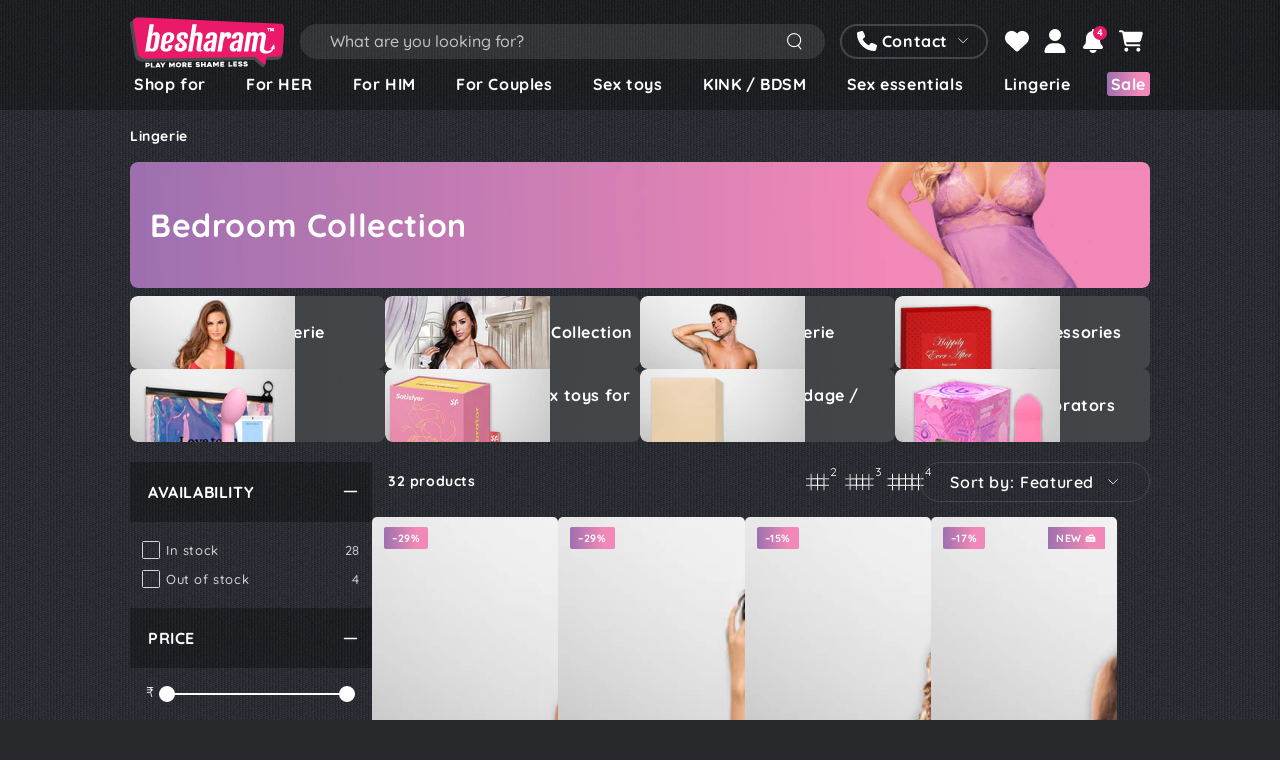

--- FILE ---
content_type: text/html; charset=utf-8
request_url: https://in.imbesharam.com/collections/bedroom-collection/
body_size: 112893
content:
<!doctype html>
<html
  class="no-js"
  lang="en">
  <head>
<script src='https://d24sh1msnqkirc.cloudfront.net/shopflo.bundle.js' async></script>

    <meta charset="utf-8">
    <meta http-equiv="X-UA-Compatible" content="IE=edge">
    <meta name="viewport" content="width=device-width,initial-scale=1">
    <meta name="theme-color" content="#ea1969">
    <meta name="google-site-verification" content="Z8NpYx1ltSfkKW_gLt3Cb50oqKg4r6j0ofAUcUJRYAE">
    <meta name="google-site-verification" content="b_rKzvI1iGBbjtHx9ybAwBEkfMFfzupI-V0F4OpH348">
    <meta name="google-site-verification" content="Csquj_ViZex8egXgC3lk8nIzYFYSqk5FTHKAxlXAdNM"><link rel="icon" type="image/png" href="//in.imbesharam.com/cdn/shop/files/1_efcdecf9-60f1-4691-bf59-758a3889397e.png?crop=center&height=32&v=1694793976&width=32"><style>
      @media screen and (min-width: 768px) {
        .template-product .quinn_cards_widget,
        .template-product .quinn_cards {
          display: none;
          visibility: hidden;
        }
      }
    </style>

    
      <script type="application/javascript">
        checkoutBuyer = 'https://fastrr-boost-ui.pickrr.com/';
      </script>
      <script src="https://fastrr-boost-ui.pickrr.com/assets/js/channels/shopify.js" defer></script>
      <link href="//in.imbesharam.com/cdn/shop/t/302/assets/fastrr.css?v=35721477596626038521768905610" rel="stylesheet" type="text/css" media="all" />
    

    <!--
      Page Details
      Template Name: collection
      Template Suffix: 
      Handle: bedroom-collection
    -->
    

<!-- Page Url: /collections/bedroom-collection -->
    

    

    <link rel="canonical" href="https://in.imbesharam.com/collections/bedroom-collection" />
<title>Buy Bedroom Collection Toys Online in India | IMbesharam.com | Fast &amp; Free Delivery.</title><meta name="description" content="Shop Premium Bedroom Collection Online in India. Explore a wide range of Luxury Bedroom Essentials, including Bedding, Pillows, Décor, and more! 🛏️✨ Choose from top brands like Rene Rofe, Penthouse, LELO &amp; many others! 💖🛍️ Over 1M+ orders delivered since 2013. Discreet Shipping, Self Pickup &amp; COD available. 🚀📦" />
    

<meta name="p:domain_verify" content="b6c7453ab142c0c90e9e99187883803d"/>


  <meta property="og:type" content="website">
  <meta property="og:title" content="Buy Bedroom Collection Toys Online in India | IMbesharam.com | Fast &amp; Free Delivery.">
  <meta property="og:image" content="https://in.imbesharam.com/cdn/shop/t/302/assets/imbesharam-social-media.jpg?v=29025879964606575581768905640">  


  <meta property="og:description" content="Shop Premium Bedroom Collection Online in India. Explore a wide range of Luxury Bedroom Essentials, including Bedding, Pillows, Décor, and more! 🛏️✨ Choose from top brands like Rene Rofe, Penthouse, LELO &amp; many others! 💖🛍️ Over 1M+ orders delivered since 2013. Discreet Shipping, Self Pickup &amp; COD available. 🚀📦">

  <meta property="og:url" content="https://in.imbesharam.com/collections/bedroom-collection">
  <meta property="og:locale" content="en_IN">
  <meta property="og:site_name" content="IMbesharam.com">



  <meta name="twitter:card" content="summary">
  <meta name="twitter:title" content="Buy Bedroom Collection Toys Online in India | IMbesharam.com | Fast &amp; Free Delivery.">
  <meta name="twitter:description" content="Shop Premium Bedroom Collection Online in India. Explore a wide range of Luxury Bedroom Essentials, including Bedding, Pillows, Décor, and more! 🛏️✨ Choose from top brands like Rene Rofe, Penthouse, LELO &amp; many others! 💖🛍️ Over 1M+ orders delivered since 2013. Discreet Shipping, Self Pickup &amp; COD available. 🚀📦">  


    

    

    <link href="//in.imbesharam.com/cdn/shop/t/302/assets/custom.css?v=173964918414715769651768905599" rel="stylesheet" type="text/css" media="all" />

    <script src="//in.imbesharam.com/cdn/shop/t/302/assets/vendor-v4.js" defer="defer"></script>
    <script src="//in.imbesharam.com/cdn/shop/t/302/assets/global.js?v=83943878991162374611768905625" defer="defer"></script>
    <script src="//in.imbesharam.com/cdn/shop/t/302/assets/custom.js?v=110154790895710046111768905600" defer="defer"></script>
<script src="//searchanise-ef84.kxcdn.com/widgets/shopify/init.js?a=0B9E4i6R1j"></script>
    <script>window.performance && window.performance.mark && window.performance.mark('shopify.content_for_header.start');</script><meta name="google-site-verification" content="aGGYCQYiRArAzGAEYHfzDH6js9kl1lbSC2ebdvNe5V8">
<meta id="shopify-digital-wallet" name="shopify-digital-wallet" content="/1653114/digital_wallets/dialog">
<meta id="in-context-paypal-metadata" data-shop-id="1653114" data-venmo-supported="false" data-environment="production" data-locale="en_US" data-paypal-v4="true" data-currency="INR">
<link rel="alternate" type="application/atom+xml" title="Feed" href="/collections/bedroom-collection.atom" />
<link rel="alternate" type="application/json+oembed" href="https://in.imbesharam.com/collections/bedroom-collection.oembed">
<script async="async" src="/checkouts/internal/preloads.js?locale=en-IN"></script>
<script id="shopify-features" type="application/json">{"accessToken":"36eb6951cc728bed13ac27df89fce08f","betas":["rich-media-storefront-analytics"],"domain":"in.imbesharam.com","predictiveSearch":true,"shopId":1653114,"locale":"en"}</script>
<script>var Shopify = Shopify || {};
Shopify.shop = "besharamindia.myshopify.com";
Shopify.locale = "en";
Shopify.currency = {"active":"INR","rate":"1.0"};
Shopify.country = "IN";
Shopify.theme = {"name":"2025 Dec New Banner","id":138134028359,"schema_name":"Be Yours","schema_version":"6.9.0","theme_store_id":1399,"role":"main"};
Shopify.theme.handle = "null";
Shopify.theme.style = {"id":null,"handle":null};
Shopify.cdnHost = "in.imbesharam.com/cdn";
Shopify.routes = Shopify.routes || {};
Shopify.routes.root = "/";</script>
<script type="module">!function(o){(o.Shopify=o.Shopify||{}).modules=!0}(window);</script>
<script>!function(o){function n(){var o=[];function n(){o.push(Array.prototype.slice.apply(arguments))}return n.q=o,n}var t=o.Shopify=o.Shopify||{};t.loadFeatures=n(),t.autoloadFeatures=n()}(window);</script>
<script id="shop-js-analytics" type="application/json">{"pageType":"collection"}</script>
<script defer="defer" async type="module" src="//in.imbesharam.com/cdn/shopifycloud/shop-js/modules/v2/client.init-shop-cart-sync_BApSsMSl.en.esm.js"></script>
<script defer="defer" async type="module" src="//in.imbesharam.com/cdn/shopifycloud/shop-js/modules/v2/chunk.common_CBoos6YZ.esm.js"></script>
<script type="module">
  await import("//in.imbesharam.com/cdn/shopifycloud/shop-js/modules/v2/client.init-shop-cart-sync_BApSsMSl.en.esm.js");
await import("//in.imbesharam.com/cdn/shopifycloud/shop-js/modules/v2/chunk.common_CBoos6YZ.esm.js");

  window.Shopify.SignInWithShop?.initShopCartSync?.({"fedCMEnabled":true,"windoidEnabled":true});

</script>
<script>(function() {
  var isLoaded = false;
  function asyncLoad() {
    if (isLoaded) return;
    isLoaded = true;
    var urls = ["https:\/\/l.getsitecontrol.com\/3w060gdw.js?shop=besharamindia.myshopify.com","https:\/\/tracker.wigzopush.com\/shopify.js?orgtoken=JFIpEXuHQqez9SDo6sJ0bQ\u0026shop=besharamindia.myshopify.com","https:\/\/sr-cdn.shiprocket.in\/sr-promise\/static\/uc.js?channel_id=4\u0026sr_company_id=28325\u0026shop=besharamindia.myshopify.com","https:\/\/searchanise-ef84.kxcdn.com\/widgets\/shopify\/init.js?a=0B9E4i6R1j\u0026shop=besharamindia.myshopify.com"];
    for (var i = 0; i < urls.length; i++) {
      var s = document.createElement('script');
      s.type = 'text/javascript';
      s.async = true;
      s.src = urls[i];
      var x = document.getElementsByTagName('script')[0];
      x.parentNode.insertBefore(s, x);
    }
  };
  if(window.attachEvent) {
    window.attachEvent('onload', asyncLoad);
  } else {
    window.addEventListener('load', asyncLoad, false);
  }
})();</script>
<script id="__st">var __st={"a":1653114,"offset":19800,"reqid":"b439ea25-ac1f-48af-b4cf-4ce702d93650-1768930732","pageurl":"in.imbesharam.com\/collections\/bedroom-collection","u":"089a3ead4c4e","p":"collection","rtyp":"collection","rid":9763791};</script>
<script>window.ShopifyPaypalV4VisibilityTracking = true;</script>
<script id="captcha-bootstrap">!function(){'use strict';const t='contact',e='account',n='new_comment',o=[[t,t],['blogs',n],['comments',n],[t,'customer']],c=[[e,'customer_login'],[e,'guest_login'],[e,'recover_customer_password'],[e,'create_customer']],r=t=>t.map((([t,e])=>`form[action*='/${t}']:not([data-nocaptcha='true']) input[name='form_type'][value='${e}']`)).join(','),a=t=>()=>t?[...document.querySelectorAll(t)].map((t=>t.form)):[];function s(){const t=[...o],e=r(t);return a(e)}const i='password',u='form_key',d=['recaptcha-v3-token','g-recaptcha-response','h-captcha-response',i],f=()=>{try{return window.sessionStorage}catch{return}},m='__shopify_v',_=t=>t.elements[u];function p(t,e,n=!1){try{const o=window.sessionStorage,c=JSON.parse(o.getItem(e)),{data:r}=function(t){const{data:e,action:n}=t;return t[m]||n?{data:e,action:n}:{data:t,action:n}}(c);for(const[e,n]of Object.entries(r))t.elements[e]&&(t.elements[e].value=n);n&&o.removeItem(e)}catch(o){console.error('form repopulation failed',{error:o})}}const l='form_type',E='cptcha';function T(t){t.dataset[E]=!0}const w=window,h=w.document,L='Shopify',v='ce_forms',y='captcha';let A=!1;((t,e)=>{const n=(g='f06e6c50-85a8-45c8-87d0-21a2b65856fe',I='https://cdn.shopify.com/shopifycloud/storefront-forms-hcaptcha/ce_storefront_forms_captcha_hcaptcha.v1.5.2.iife.js',D={infoText:'Protected by hCaptcha',privacyText:'Privacy',termsText:'Terms'},(t,e,n)=>{const o=w[L][v],c=o.bindForm;if(c)return c(t,g,e,D).then(n);var r;o.q.push([[t,g,e,D],n]),r=I,A||(h.body.append(Object.assign(h.createElement('script'),{id:'captcha-provider',async:!0,src:r})),A=!0)});var g,I,D;w[L]=w[L]||{},w[L][v]=w[L][v]||{},w[L][v].q=[],w[L][y]=w[L][y]||{},w[L][y].protect=function(t,e){n(t,void 0,e),T(t)},Object.freeze(w[L][y]),function(t,e,n,w,h,L){const[v,y,A,g]=function(t,e,n){const i=e?o:[],u=t?c:[],d=[...i,...u],f=r(d),m=r(i),_=r(d.filter((([t,e])=>n.includes(e))));return[a(f),a(m),a(_),s()]}(w,h,L),I=t=>{const e=t.target;return e instanceof HTMLFormElement?e:e&&e.form},D=t=>v().includes(t);t.addEventListener('submit',(t=>{const e=I(t);if(!e)return;const n=D(e)&&!e.dataset.hcaptchaBound&&!e.dataset.recaptchaBound,o=_(e),c=g().includes(e)&&(!o||!o.value);(n||c)&&t.preventDefault(),c&&!n&&(function(t){try{if(!f())return;!function(t){const e=f();if(!e)return;const n=_(t);if(!n)return;const o=n.value;o&&e.removeItem(o)}(t);const e=Array.from(Array(32),(()=>Math.random().toString(36)[2])).join('');!function(t,e){_(t)||t.append(Object.assign(document.createElement('input'),{type:'hidden',name:u})),t.elements[u].value=e}(t,e),function(t,e){const n=f();if(!n)return;const o=[...t.querySelectorAll(`input[type='${i}']`)].map((({name:t})=>t)),c=[...d,...o],r={};for(const[a,s]of new FormData(t).entries())c.includes(a)||(r[a]=s);n.setItem(e,JSON.stringify({[m]:1,action:t.action,data:r}))}(t,e)}catch(e){console.error('failed to persist form',e)}}(e),e.submit())}));const S=(t,e)=>{t&&!t.dataset[E]&&(n(t,e.some((e=>e===t))),T(t))};for(const o of['focusin','change'])t.addEventListener(o,(t=>{const e=I(t);D(e)&&S(e,y())}));const B=e.get('form_key'),M=e.get(l),P=B&&M;t.addEventListener('DOMContentLoaded',(()=>{const t=y();if(P)for(const e of t)e.elements[l].value===M&&p(e,B);[...new Set([...A(),...v().filter((t=>'true'===t.dataset.shopifyCaptcha))])].forEach((e=>S(e,t)))}))}(h,new URLSearchParams(w.location.search),n,t,e,['guest_login'])})(!0,!0)}();</script>
<script integrity="sha256-4kQ18oKyAcykRKYeNunJcIwy7WH5gtpwJnB7kiuLZ1E=" data-source-attribution="shopify.loadfeatures" defer="defer" src="//in.imbesharam.com/cdn/shopifycloud/storefront/assets/storefront/load_feature-a0a9edcb.js" crossorigin="anonymous"></script>
<script data-source-attribution="shopify.dynamic_checkout.dynamic.init">var Shopify=Shopify||{};Shopify.PaymentButton=Shopify.PaymentButton||{isStorefrontPortableWallets:!0,init:function(){window.Shopify.PaymentButton.init=function(){};var t=document.createElement("script");t.src="https://in.imbesharam.com/cdn/shopifycloud/portable-wallets/latest/portable-wallets.en.js",t.type="module",document.head.appendChild(t)}};
</script>
<script data-source-attribution="shopify.dynamic_checkout.buyer_consent">
  function portableWalletsHideBuyerConsent(e){var t=document.getElementById("shopify-buyer-consent"),n=document.getElementById("shopify-subscription-policy-button");t&&n&&(t.classList.add("hidden"),t.setAttribute("aria-hidden","true"),n.removeEventListener("click",e))}function portableWalletsShowBuyerConsent(e){var t=document.getElementById("shopify-buyer-consent"),n=document.getElementById("shopify-subscription-policy-button");t&&n&&(t.classList.remove("hidden"),t.removeAttribute("aria-hidden"),n.addEventListener("click",e))}window.Shopify?.PaymentButton&&(window.Shopify.PaymentButton.hideBuyerConsent=portableWalletsHideBuyerConsent,window.Shopify.PaymentButton.showBuyerConsent=portableWalletsShowBuyerConsent);
</script>
<script data-source-attribution="shopify.dynamic_checkout.cart.bootstrap">document.addEventListener("DOMContentLoaded",(function(){function t(){return document.querySelector("shopify-accelerated-checkout-cart, shopify-accelerated-checkout")}if(t())Shopify.PaymentButton.init();else{new MutationObserver((function(e,n){t()&&(Shopify.PaymentButton.init(),n.disconnect())})).observe(document.body,{childList:!0,subtree:!0})}}));
</script>
<link id="shopify-accelerated-checkout-styles" rel="stylesheet" media="screen" href="https://in.imbesharam.com/cdn/shopifycloud/portable-wallets/latest/accelerated-checkout-backwards-compat.css" crossorigin="anonymous">
<style id="shopify-accelerated-checkout-cart">
        #shopify-buyer-consent {
  margin-top: 1em;
  display: inline-block;
  width: 100%;
}

#shopify-buyer-consent.hidden {
  display: none;
}

#shopify-subscription-policy-button {
  background: none;
  border: none;
  padding: 0;
  text-decoration: underline;
  font-size: inherit;
  cursor: pointer;
}

#shopify-subscription-policy-button::before {
  box-shadow: none;
}

      </style>
<script id="sections-script" data-sections="header" defer="defer" src="//in.imbesharam.com/cdn/shop/t/302/compiled_assets/scripts.js?v=133764"></script>
<script>window.performance && window.performance.mark && window.performance.mark('shopify.content_for_header.end');</script>

<style data-shopify>
  
  
  
  
  

  @font-face {
    font-display: swap;
    font-family: 'Quicksand';
    font-style: normal;
    font-weight: 300;
    src: url('https://cdn.shopify.com/s/files/1/0165/3114/files/quicksand-v30-latin-300.woff2?v=1694427078') format('woff2'), 
        url('https://cdn.shopify.com/s/files/1/0165/3114/files/quicksand-v30-latin-300.woff?v=1694427078') format('woff');
  }
  @font-face {
    font-display: swap;
    font-family: 'Quicksand';
    font-style: normal;
    font-weight: 400;
    src: url('https://cdn.shopify.com/s/files/1/0165/3114/files/quicksand-v30-latin-regular.woff2?v=1694427079') format('woff2'), 
        url('https://cdn.shopify.com/s/files/1/0165/3114/files/quicksand-v30-latin-regular.woff?v=1694427079') format('woff');
  }
  @font-face {
    font-display: swap;
    font-family: 'Quicksand';
    font-style: normal;
    font-weight: 500;
    src: url('https://cdn.shopify.com/s/files/1/0165/3114/files/quicksand-v30-latin-500.woff2?v=1694427079') format('woff2'), 
        url('https://cdn.shopify.com/s/files/1/0165/3114/files/quicksand-v30-latin-500.woff?v=1694427079') format('woff');
  }
  @font-face {
    font-display: swap;
    font-family: 'Quicksand';
    font-style: normal;
    font-weight: 600;
    src: url('https://cdn.shopify.com/s/files/1/0165/3114/files/quicksand-v30-latin-600.woff2?v=1694427080') format('woff2'),
        url('https://cdn.shopify.com/s/files/1/0165/3114/files/quicksand-v30-latin-600.woff?v=1694427079') format('woff');
  }
  @font-face {
    font-display: swap;
    font-family: 'Quicksand';
    font-style: normal;
    font-weight: 700;
    src: url('https://cdn.shopify.com/s/files/1/0165/3114/files/quicksand-v30-latin-700.woff2?v=1694427079') format('woff2'),
        url('https://cdn.shopify.com/s/files/1/0165/3114/files/quicksand-v30-latin-700.woff?v=1694427079') format('woff');
  }

  :root {
    --be-yours-version: "6.9.0";
    --font-body-family: 'QuickSand', sans-serif;
    --font-body-style: normal;
    --font-body-weight: 400;

    --font-heading-family: 'QuickSand', sans-serif;
    --font-heading-style: normal;
    --font-heading-weight: 400;

    --font-body-scale: 1.0;
    --font-heading-scale: 1.0;

    --font-navigation-family: 'QuickSand', sans-serif;
    --font-navigation-size: 16px;
    --font-navigation-weight: var(--font-heading-weight);
    --font-button-family: 'QuickSand', sans-serif;
    --font-button-size: 18px;
    --font-button-baseline: 0.2rem;
    --font-price-family: 'QuickSand', sans-serif;
    --font-price-scale: var(--font-heading-scale);

    --color-base-text: 255, 255, 255;
    --color-base-background: 38, 40, 44;
    --color-base-solid-button-labels: 255, 255, 255;
    --color-base-outline-button-labels: 255, 255, 255;
    --color-base-accent: 234, 25, 105;
    --color-base-heading: 255, 255, 255;
    --color-base-border: 210, 213, 217;
    --color-placeholder: 38, 40, 44;
    --color-overlay: #000000;
    --color-keyboard-focus: 234, 25, 105;
    --color-shadow: 234, 25, 105;
    --color-secondary-medium: #444649;
    --color-secondary-dark: #000000;
    --background-color-gradient: linear-gradient(89.78deg, #9D70AF 0.14%, #F188B7 72.52%);
    --shadow-opacity: 1;

    --color-background-dark: 57, 60, 66;
    --color-price: #fff;
    --color-sale-price: #ea1969;
    --color-reviews: #ea1969;
    --color-critical: #d72c0d;
    --color-success: #008060;

    --payment-terms-background-color: #26282c;
    --page-width: 116rem;
    --page-width-margin: 0;

    --card-color-scheme: var(--color-placeholder);
    --card-text-alignment: left;
    --card-flex-alignment: flex-left;
    --card-image-padding: 0px;
    --card-border-width: 0px;
    --card-radius: 0px;
    --card-shadow-horizontal-offset: 0px;
    --card-shadow-vertical-offset: 0px;
    
    --button-radius: 5px;
    --button-border-width: 1px;
    --button-shadow-horizontal-offset: 0px;
    --button-shadow-vertical-offset: 0px;

    --spacing-sections-desktop: 0px;
    --spacing-sections-mobile: 0px;
  }

  *,
  *::before,
  *::after {
    box-sizing: inherit;
  }

  html {
    box-sizing: border-box;
    font-size: calc(var(--font-body-scale) * 62.5%);
    height: 100%;
  }

  body {
    min-height: 100%;
    margin: 0;
    font-size: 1.5rem;
    letter-spacing: 0.06rem;
    line-height: calc(1 + 0.8 / var(--font-body-scale));
    font-family: var(--font-body-family);
    font-style: var(--font-body-style);
    font-weight: var(--font-body-weight);
    background-image: url("//in.imbesharam.com/cdn/shop/t/302/assets/bg-pattern.png?v=91568294526286768791768905561");
    background-repeat: repeat;
  }

  @media screen and (min-width: 750px) {
    body {
      font-size: 1.6rem;
    }
  }</style><link href="//in.imbesharam.com/cdn/shop/t/302/assets/base.css?v=110694870021631139201768905559" rel="stylesheet" type="text/css" media="all" /><link
        rel="stylesheet"
        href="//in.imbesharam.com/cdn/shop/t/302/assets/component-gift-wrapping.css?v=61976714561126149401768905583"
        media="print"
        onload="this.media='all'"
      >
      <noscript><link href="//in.imbesharam.com/cdn/shop/t/302/assets/component-gift-wrapping.css?v=61976714561126149401768905583" rel="stylesheet" type="text/css" media="all" /></noscript><script>
      document.documentElement.className = document.documentElement.className.replace('no-js', 'js');
    </script><link rel="stylesheet" href="//in.imbesharam.com/cdn/shop/t/302/assets/all.min.css?v=3436939494894238951768905556" media="print" onload="this.media='all'">

    <script src="//in.imbesharam.com/cdn/shop/t/302/assets/geo-codes.js?v=107939342333398815761768905623" defer></script>

    <script>
  var isSnizeLoaded = false;
  var timeout = 0;

  window.SearchaniseIncluded = true;

  

  

  document.addEventListener("DOMContentLoaded", function(event) {
      console.info("Snize Init");
      setTimeout(function () {
          if (isSnizeLoaded == true) return;
          window.SearchaniseIncluded = false;
          var head = document.getElementsByTagName('head')[0];
          var s = document.createElement('script');
          s.id = 'snize-script-widget';
          s.src = '//www.searchanise.com/widgets/shopify/init.js?a=0B9E4i6R1j';
          head.appendChild(s);
          console.info("Snize Loaded after " + timeout);
      }, timeout);
  });
</script>


    

    
      

<input type="hidden" value="in.imbesharam.com" id="sellerDomain">



<!-- <input type="hidden" value="rz" id="template"> -->
<input type="hidden" id="template" value="custom-text">
<input type="hidden" id="customText" value="BUY VIA (UPI/COD)">
<style>
  .sr-headless-checkout {
    font-family: inherit;
    font-size: 20px;
    font-weight: 700;
    border-radius: 4px;
    min-height: 4.6rem;
    background-color: #735ae5;
  }
  @media screen and (max-width: 480px) {
    .sr-headless-checkout {
      font-size: 18px;
    }
  }
  .shiprocket-headless {
    width: 100%;
    margin-bottom: 0.5rem;
  }
  .shiprocket-headless img[alt='right_arrow'] {
    display: none;
  }
  .sr-pl-15 {
    display: none !important;
  }
  /* Remove dash price separator from Shopify checkout button */
  .mini-cart__footer .button-container #mini-cart-subtotal::before {
    display: none;
  }
</style>
    

    
    <script>
      /*! js-cookie v3.0.5 | MIT */
      !(function (e, t) {
        'object' == typeof exports && 'undefined' != typeof module
          ? (module.exports = t())
          : 'function' == typeof define && define.amd
          ? define(t)
          : ((e = 'undefined' != typeof globalThis ? globalThis : e || self),
            (function () {
              var n = e.Cookies,
                o = (e.Cookies = t());
              o.noConflict = function () {
                return (e.Cookies = n), o;
              };
            })());
      })(this, function () {
        'use strict';
        function e(e) {
          for (var t = 1; t < arguments.length; t++) {
            var n = arguments[t];
            for (var o in n) e[o] = n[o];
          }
          return e;
        }
        var t = (function t(n, o) {
          function r(t, r, i) {
            if ('undefined' != typeof document) {
              'number' == typeof (i = e({}, o, i)).expires && (i.expires = new Date(Date.now() + 864e5 * i.expires)),
                i.expires && (i.expires = i.expires.toUTCString()),
                (t = encodeURIComponent(t)
                  .replace(/%(2[346B]|5E|60|7C)/g, decodeURIComponent)
                  .replace(/[()]/g, escape));
              var c = '';
              for (var u in i) i[u] && ((c += '; ' + u), !0 !== i[u] && (c += '=' + i[u].split(';')[0]));
              return (document.cookie = t + '=' + n.write(r, t) + c);
            }
          }
          return Object.create(
            {
              set: r,
              get: function (e) {
                if ('undefined' != typeof document && (!arguments.length || e)) {
                  for (var t = document.cookie ? document.cookie.split('; ') : [], o = {}, r = 0; r < t.length; r++) {
                    var i = t[r].split('='),
                      c = i.slice(1).join('=');
                    try {
                      var u = decodeURIComponent(i[0]);
                      if (((o[u] = n.read(c, u)), e === u)) break;
                    } catch (e) {}
                  }
                  return e ? o[e] : o;
                }
              },
              remove: function (t, n) {
                r(t, '', e({}, n, { expires: -1 }));
              },
              withAttributes: function (n) {
                return t(this.converter, e({}, this.attributes, n));
              },
              withConverter: function (n) {
                return t(e({}, this.converter, n), this.attributes);
              },
            },
            { attributes: { value: Object.freeze(o) }, converter: { value: Object.freeze(n) } }
          );
        })(
          {
            read: function (e) {
              return '"' === e[0] && (e = e.slice(1, -1)), e.replace(/(%[\dA-F]{2})+/gi, decodeURIComponent);
            },
            write: function (e) {
              return encodeURIComponent(e).replace(/%(2[346BF]|3[AC-F]|40|5[BDE]|60|7[BCD])/g, decodeURIComponent);
            },
          },
          { path: '/' }
        );
        return t;
      });
    </script>

    <!-- Google Tag Manager -->
    <script>
      (function (w, d, s, l, i) {
        w[l] = w[l] || [];
        w[l].push({ 'gtm.start': new Date().getTime(), event: 'gtm.js' });
        var f = d.getElementsByTagName(s)[0],
          j = d.createElement(s),
          dl = l != 'dataLayer' ? '&l=' + l : '';
        j.async = true;
        j.src = 'https://www.googletagmanager.com/gtm.js?id=' + i + dl;
        f.parentNode.insertBefore(j, f);
      })(window, document, 'script', 'dataLayer', 'GTM-MG5268W');
    </script>
    <!-- End Google Tag Manager -->

    <!-- Hotjar Tracking Code -->
    <script>
    (function (c, s, q, u, a, r, e) {
        c.hj=c.hj||function(){(c.hj.q=c.hj.q||[]).push(arguments)};
        c._hjSettings = { hjid: a };
        r = s.getElementsByTagName('head')[0];
        e = s.createElement('script');
        e.async = true;
        e.src = q + c._hjSettings.hjid + u;
        r.appendChild(e);
    })(window, document, 'https://static.hj.contentsquare.net/c/csq-', '.js', 6395566);
  </script>

    <!-- Clarity Tracking Code -->
    
<!-- BEGIN app block: shopify://apps/klaviyo-email-marketing-sms/blocks/klaviyo-onsite-embed/2632fe16-c075-4321-a88b-50b567f42507 -->












  <script async src="https://static.klaviyo.com/onsite/js/QTfrV7/klaviyo.js?company_id=QTfrV7"></script>
  <script>!function(){if(!window.klaviyo){window._klOnsite=window._klOnsite||[];try{window.klaviyo=new Proxy({},{get:function(n,i){return"push"===i?function(){var n;(n=window._klOnsite).push.apply(n,arguments)}:function(){for(var n=arguments.length,o=new Array(n),w=0;w<n;w++)o[w]=arguments[w];var t="function"==typeof o[o.length-1]?o.pop():void 0,e=new Promise((function(n){window._klOnsite.push([i].concat(o,[function(i){t&&t(i),n(i)}]))}));return e}}})}catch(n){window.klaviyo=window.klaviyo||[],window.klaviyo.push=function(){var n;(n=window._klOnsite).push.apply(n,arguments)}}}}();</script>

  




  <script>
    window.klaviyoReviewsProductDesignMode = false
  </script>







<!-- END app block --><!-- BEGIN app block: shopify://apps/uppromote-affiliate/blocks/core-script/64c32457-930d-4cb9-9641-e24c0d9cf1f4 --><!-- BEGIN app snippet: core-metafields-setting --><!--suppress ES6ConvertVarToLetConst -->
<script type="application/json" id="core-uppromote-settings">{"app_env":{"env":"production"},"message_bar_setting":{"referral_enable":0,"referral_content":"You're shopping with {affiliate_name}!","referral_font":"Poppins","referral_font_size":14,"referral_text_color":"#ffffff","referral_background_color":"#338FB1","not_referral_enable":0,"not_referral_content":"Enjoy your time.","not_referral_font":"Poppins","not_referral_font_size":14,"not_referral_text_color":"#ffffff","not_referral_background_color":"#338FB1"}}</script>
<script type="application/json" id="core-uppromote-cart">{"note":null,"attributes":{},"original_total_price":0,"total_price":0,"total_discount":0,"total_weight":0.0,"item_count":0,"items":[],"requires_shipping":false,"currency":"INR","items_subtotal_price":0,"cart_level_discount_applications":[],"checkout_charge_amount":0}</script>
<script id="core-uppromote-quick-store-tracking-vars">
    function getDocumentContext(){const{href:a,hash:b,host:c,hostname:d,origin:e,pathname:f,port:g,protocol:h,search:i}=window.location,j=document.referrer,k=document.characterSet,l=document.title;return{location:{href:a,hash:b,host:c,hostname:d,origin:e,pathname:f,port:g,protocol:h,search:i},referrer:j||document.location.href,characterSet:k,title:l}}function getNavigatorContext(){const{language:a,cookieEnabled:b,languages:c,userAgent:d}=navigator;return{language:a,cookieEnabled:b,languages:c,userAgent:d}}function getWindowContext(){const{innerHeight:a,innerWidth:b,outerHeight:c,outerWidth:d,origin:e,screen:{height:j,width:k},screenX:f,screenY:g,scrollX:h,scrollY:i}=window;return{innerHeight:a,innerWidth:b,outerHeight:c,outerWidth:d,origin:e,screen:{screenHeight:j,screenWidth:k},screenX:f,screenY:g,scrollX:h,scrollY:i,location:getDocumentContext().location}}function getContext(){return{document:getDocumentContext(),navigator:getNavigatorContext(),window:getWindowContext()}}
    if (window.location.href.includes('?sca_ref=')) {
        localStorage.setItem('__up_lastViewedPageContext', JSON.stringify({
            context: getContext(),
            timestamp: new Date().toISOString(),
        }))
    }
</script>

<script id="core-uppromote-setting-booster">
    var UpPromoteCoreSettings = JSON.parse(document.getElementById('core-uppromote-settings').textContent)
    UpPromoteCoreSettings.currentCart = JSON.parse(document.getElementById('core-uppromote-cart')?.textContent || '{}')
    const idToClean = ['core-uppromote-settings', 'core-uppromote-cart', 'core-uppromote-setting-booster', 'core-uppromote-quick-store-tracking-vars']
    idToClean.forEach(id => {
        document.getElementById(id)?.remove()
    })
</script>
<!-- END app snippet -->


<!-- END app block --><!-- BEGIN app block: shopify://apps/oxi-social-login/blocks/social-login-embed/24ad60bc-8f09-42fa-807e-e5eda0fdae17 -->



<!-- END app block --><!-- BEGIN app block: shopify://apps/quinn-shoppable-videos/blocks/app-embed/150d2781-732b-4020-a9fb-1368e974e6bb -->






<!-- BEGIN app snippet: init -->
















<script data-app="quinn">
  window.Quinn = {};
  Quinn.ab_test_enabled = false;
  Quinn.ab_test_id = "test01";
  Quinn.ab_enabled_for_widgets = ["floating","cards","story"];
  Quinn.ab_enabled_on_pages = [];
  Quinn.ab_control_group_percentage = "50";
  Quinn.embed_settings = {"quinn_atc_button_text":"Add to cart","quinn_out_of_stock_text":"Out of stock","quinn_view_product_text":"More Info","quinn_description_open_text":"Show now","quinn_description_heading_text":"Description","quinn_description_read_more":"Read more","quinn_description_read_less":"Read less","quinn_product_section_heading":"Selected Product","quinn_variant_selector_prefix":"Select","quinn_atc_button_loading":"Loading","quinn_atc_complete_toast":"Product added to cart","custom_swatch_code":"\u003cscript\u003e\u003c\/script\u003e","quinn_enable_vendor_playlist":false};
  Quinn.is_deferred_mode_enabled = false;
  Quinn.is_manual_load_enabled = null;
  Quinn.queuedScripts = [];
</script>









<script
  data-app="quinn"
>
  Quinn.shop_domain = "besharamindia.myshopify.com";
  Quinn.metaPrefix= "COLLECTION_9763791_";
  Quinn.page_key = "9763791";
  Quinn.page_type = "collection";
  Quinn.page_handle = "bedroom-collection";
  Quinn.currency_symbol = "" || "₹",
  Quinn.design_mode = false;
  Quinn.facebook_pixel_tracking = null;
  Quinn.settings = {"story":{"visibility":"both","hero_text_color":"#ffffff","hero_text":"WATCH \u0026 BUY!","hero_title":"Bestsellers","show_hero_story":true,"is_sticky":false,"website_header_identifier":"#shopify-section-header","top_offset_on_collection_mobile":"0","top_offset_on_collection_desktop":"0","top_offset_on_product_mobile":"0","top_offset_on_product_desktop":"0","top_offset_on_home_mobile":"0","top_offset_on_home_desktop":"0"},"cards":{"visibility":"both","show_first_product_price":true,"use_variant_price":true,"enable_card_carousel_loop":false,"cards_to_show_in_loop":4,"enable_hover_effect":false,"reviewsPlaceholder":"New Arrival","cards_heading":""},"recommendations":{"relatedBadgeText":"For you","viewedBadgeText":"Previously viewed","incartBadgeText":"In you cart","orderedBadgeText":"Previously bought","bestSellingBadgeText":"","patcBadgeText":"","headingText":"For you","headingFontFamily":"inherit","headingFontWeight":"500","headingFontSize":"24px","heading_font_color":"#00584b","rel_prod_text_color":"#ffaa22","productTitleFontFamily":"inherit","viewed_prod_text_color":"#ffe6b3","prev_viewed_prod_text_color":"#ffe6b3","incart_prod_text_color":"#cfbdfe","ordered_prod_text_color":"#c6f7d5","arrow_bg":"#00584b","arrow_color":"#ffffff"},"imaxvideo":{"visibility":"both"},"overlay":{"close_overlay_back_button":true,"change_image_on_variant_change":false,"cart_selector":"","swatch_selector_keys":"color","selector_types":"{\"Size\":\"size\",\"Color\":\"size\",\"Shade\":\"shade\",\"Flavour\":\"dropdown\"}","hide_elements":"","swipe_direction":"vertical","card_swipe_direction":"vertical","prevent_header_update":false,"move_to_next_story":false,"uniform_group_overlay_ux":false,"is_muted":false,"overlay_z_index":3147483601,"should_open_image_overlay":false,"redirect_url":"","redirect_product_click":false,"show_media_title_in_group_overlay":false,"use_swatch_images":false,"sort_variant_by_quantity":false,"show_overlay_title_for_all_widgets":false,"disable_overlay_atc_tracking":false,"show_navigation_arrows":true,"swatch_option_ignore":"","swatch_priority_order":"","overlay_outofstock_text":"","carousel_mobile_spacing":20,"carousel_desktop_spacing":30,"move_to_next_video":false,"always_show_products":false},"floating":{"disable_widget":false,"floating_type":"circle","floating_side":"right","mobile_floating_right":3,"mobile_floating_bottom":150,"desktop_floating_right":"20","desktop_floating_bottom":100,"floating_zindex":"9999","show_circle_close_btn":true,"hide_on_rectangle_close":false,"show_after_scroll":false,"scroll_distance":"100"},"floating_tray":{"enable_widget":false,"mobile_floating_bottom":"100","desktop_floating_bottom":"100","slider_text":"REVIEWS"},"general":{"cart_provider":"custom","should_loop_overlay":true,"review_provider":"none","currency_symbol":"","show_decimal_price":false,"store_offers":"[]","show_branding":false,"branding_text_color":"#6D7278","show_overlay_branding":false,"overlay_branding_text_color":"#FFFFF","show_video_watermark":false,"video_watermark_text_color":"#6D7278","checkout_video_tagging":false,"is_market_enabled":false,"default_market_country_code":"","gaid":"","fbid":"","shopflowid":"","storeLogoUrl":"","vlpFontScript":"","storeCDNPrefix":"","enable_quinn_cdn":false,"revenue_currency":"","disable_ga_events":true,"disable_fb_events":true,"network_interceptor":false,"tracking_injection":true,"disable_vibrations":false,"enable_translation":false,"prevent_price_round":false,"swap_currency_symbol":false,"tracking_type":"basic"},"customiser":{"card_cutoff_price":"true","review_provider":"none","video_cutoff_price_visibility":"true","primaryBtn_title":"Shop now","tertiaryBtn_title":"More info","tertiaryBtn_visibility":"true","secondaryBtn_title":"Add to cart","popup_text":"Watch \u0026 Buy","popup_size":"Small","floating_tray_text":"","floating_tray_bottom_height":"50px"},"checkout":{"ab_enabled":false,"ab_test_id":""},"clp":{"button_position":"top_right","z_index":"9999","vertical_offset":"10","horizontal_offset":"10","button_text":"Quick view"},"analytics":{"disable_atc_analytics_view":false,"disable_order_analytics_view":false,"disable_cta_analytics_view":true},"enable_interceptor":false,"cart_tracking":false,"ab_testing":false,"ab_testing_id":"test01","show_ab_testing_analytics":false,"ab_control_group_percentage":"50","calc_net_speed":false,"enable_gif":false,"subscription":{"plan_name":"FREE"},"forced_disabled":false,"setupCompleted":true,"events":["quinn_events_product_view","quinn_events_overlay_open","quinn_events_overlay_close","quinn_events_system_action","quinn_events_custom_action","quinn_events_overlay_media_interaction","quinn_events_overlay_swipe","quinn_events_widget_impression","quinn_events_page_view","quinn_events_page_scroll","quinn_events_cta_clicked"],"ab_enabled_on_pages":[],"ab_enabled_for_widgets":[],"onboarding":{"signupCompleted":true,"subscribed":true},"pallet":{"--quinn-primary-text-color":"#fff","--quinn-primary-color":"#000","--quinn-primary-border-color":"#000","--quinn-secondary-text-color":"#ffffff","--quinn-secondary-color":"#ea1969","--quinn-secondary-border-color":"#ea1969","--quinn-story-outline-color":"#000","--quinn-story-title-color":"#000000","--quinn-cart-checkout-btn-bg-color":"#fff","--quinn-cart-checkout-btn-color":"#000","--quinn-cart-checkout-border-color":"#eee"}};
  Quinn.version = "quinn-live-1-475";
  Quinn.pallet = null;
  Quinn.functions = {};
    Quinn.utils = {};
    Quinn.app_id = "5905719";
  Quinn.page_widgets = [];
    Quinn.timestamp = Date.now();
    Quinn.Events = {};
    Quinn.CUSTOM_QUINN_EVENTS = {};
    Quinn.appType  = 'shopify';
    Quinn.sft = "c0667c66f5d9703fe869d9a06d5f7685";
  Quinn.cdn = "@@in.imbesharam.com@cdn@shop@files@quinn-live.bundle.js?v=133764";
  Quinn.view_threshold_miliseconds = 0;
  console.log("%cShoppable videos powered by quinn.live", "font-size: 1.2em; font-weight: bolder; text-shadow: #000 1px 1px; background-color: #0388fc; padding: 10px 10%; color: #fff; text-align: center;")
    console.log(`%cversion: ${
      Quinn.version
    }`, "font-size: 1em; font-weight: bolder;")
    localStorage.setItem("_quinn-shop-domain", Quinn.shop_domain);
    Quinn.themeSettings = {"colors_solid_button_labels":"#fff","colors_accent":"#ea1969","colors_background":"#26282c","colors_text":"#fff","colors_heading":"#fff","colors_price":"#fff","colors_sale_price":"#ea1969","colors_outline_button_labels":"#fff","colors_border":"#d2d5d9","colors_reviews":"#ea1969","colors_img_background":"#26282c","colors_overlay":"#000000","colors_keyboard_focus":"#ea1969","colors_shadow":"#ea1969","colors_secondary_medium":"#444649","colors_secondary_dark":"#000000","type_header_font":{"error":"json not allowed for this object"},"heading_scale":100,"heading_capitalize":false,"heading_center":false,"type_body_font":{"error":"json not allowed for this object"},"body_scale":100,"type_navigation_font":"heading","type_navigation_size":16,"type_button_font":"body","type_button_size":18,"type_price_font":"heading","price_superscript":true,"spacing_sections":0,"page_transition_enabled":false,"image_zoom_effect_enabled":true,"image_loading_bar_enabled":true,"button_border_thickness":1,"button_corner_radius":5,"button_shadow_horizontal_offset":0,"button_shadow_vertical_offset":0,"card_image_padding":0,"card_text_alignment":"left","card_border_thickness":0,"card_corner_radius":0,"card_shadow_horizontal_offset":0,"card_shadow_vertical_offset":0,"quick_view_enabled":false,"color_swatches_enabled":false,"color_swatches_position":"bottom","color_swatches_size":"large","color_swatches_max_items":6,"cart_drawer_enabled":true,"fastrr_integration_enabled":true,"gift_wrapping_enabled":false,"show_cart_note":true,"show_shipping_calculator":false,"shipping_calculator_default_country":"India","disable_view_cart":true,"show_free_shipping_message":true,"free_shipping_minimum_amount":"1000","cart_recommendations_enabled":true,"cart_recommendations_collection":"last-chance-to-buy","cart_recommendations_heading":"You may also like","cart_recommendations_show_vendor":false,"cart_recommendations_show_price":true,"cart_recommendations_products":[],"empty_cart_message":"","empty_cart_collections":[{"id":265815687239,"handle":"top-10-vibrators","updated_at":"2026-01-20T17:30:18+05:30","published_at":"2023-04-15T01:52:32+05:30","sort_order":"manual","template_suffix":"","published_scope":"web","title":"Top 10 Vibrators","body_html":""},{"id":265815851079,"handle":"top-10-dildos","updated_at":"2026-01-20T17:30:18+05:30","published_at":"2023-04-15T02:36:44+05:30","sort_order":"manual","template_suffix":"","published_scope":"web","title":"Top 10 Dildos","body_html":"\u003ch3 dir=\"ltr\"\u003e\u003cstrong\u003eExplore the Best: Top 10 Dildos at IMBesharam\u003c\/strong\u003e\u003c\/h3\u003e\n\u003cp dir=\"ltr\"\u003e\u003cspan\u003eAt IMBesharam, we believe in nothing but the best for our customers when it comes to sexual wellness products. Whether you are an experienced user or a newly initiated person of pleasure, we have put in a lot of thought to present to you the Top 10 Dildos for all your unique requirements. The range differs from realistic skin-like texture toys to high-technology gadgets revolutionizing intimate moments.\u003c\/span\u003e\u003c\/p\u003e\n\u003ch3 dir=\"ltr\"\u003e\u003cstrong\u003eWhy Buy a Dildo from Our Top 10 Collection?\u003c\/strong\u003e\u003c\/h3\u003e\n\u003cp dir=\"ltr\"\u003e\u003cspan\u003eThe right dildo makes a difference in pleasure satisfaction. Here we are with our top 10 dildos, handpicked from the popular selection based on customer reviews and product quality. Dildos are sex toys designed to replicate the shape and feel of a penis, used for sexual pleasure through penetration. \u003c\/span\u003e\u003c\/p\u003e\n\u003cp dir=\"ltr\"\u003e\u003cspan\u003eSafety for the body: One may find dildos coming in all shapes, sizes, and features, so one may find just what one needs. Dildos are for any person who wants to explore or heighten their sexual pleasure-be it solo or with a partner-regardless of one's gender or sexual orientation. Nevertheless, one does have to consider the cons too. Some dildos require regular maintenance, like cleaning and proper storage, and others may not provide the warmth or natural flexibility of a real penis.\u003c\/span\u003e\u003c\/p\u003e\n\u003cp dir=\"ltr\"\u003e\u003cspan\u003eBe it simple and smooth or with all the advanced features of thrusting and vibration, our collection has it all. \u003c\/span\u003e\u003c\/p\u003e\n\u003ch3 dir=\"ltr\"\u003e\u003cstrong\u003eProduct Highlights\u003c\/strong\u003e\u003c\/h3\u003e\n\u003cp dir=\"ltr\"\u003e\u003cspan\u003eNeon SuperSmooth Vibrating Dildo\u003c\/span\u003e\u003cspan\u003e\u003cbr\u003e\u003c\/span\u003e\u003cspan\u003eThe Neon SuperSmooth Vibrating Dildo is designed to be colorful, multi speed, soft, and created of nothing but phthalate-free materials, best for beginners or those who want to receive smooth, comfortable pleasure.\u003c\/span\u003e\u003cb\u003e\u003c\/b\u003e\u003c\/p\u003e\n\u003cp dir=\"ltr\"\u003e\u003cspan\u003eLove To Love Nightfall Dildo\u003c\/span\u003e\u003cspan\u003e\u003cbr\u003e\u003c\/span\u003e\u003cspan\u003eThe \u003c\/span\u003e\u003ca href=\"https:\/\/in.imbesharam.com\/products\/dildolls-nightfall-dildo\"\u003e\u003cspan\u003eLove To Love Nightfall Dildo\u003c\/span\u003e\u003c\/a\u003e\u003cspan\u003e combines elegance with functionality, featuring a sleek, curved design and luxurious silicone material that precisely targets the G-spot for intense stimulation.\u003c\/span\u003e\u003cb\u003e\u003c\/b\u003e\u003c\/p\u003e\n\u003cp dir=\"ltr\"\u003e\u003cspan\u003eLove To Love Starlight Dildo\u003c\/span\u003e\u003cspan\u003e\u003cbr\u003e\u003c\/span\u003e\u003cspan\u003eThe Love To Love Starlight Dildo offers a glamorous experience with its shimmering surface and smooth, curved design, delivering targeted pleasure with every thrust.\u003c\/span\u003e\u003cb\u003e\u003c\/b\u003e\u003c\/p\u003e\n\u003cp dir=\"ltr\"\u003e\u003cspan\u003eNeon SuperSmooth Dildo\u003c\/span\u003e\u003cspan\u003e\u003cbr\u003e\u003c\/span\u003e\u003cspan\u003eThe \u003c\/span\u003e\u003ca href=\"https:\/\/in.imbesharam.com\/products\/neon-supersmooth-dildo\"\u003e\u003cspan\u003eNeon SuperSmooth Dildo\u003c\/span\u003e\u003c\/a\u003e\u003cspan\u003e, a non-vibrating version from the Neon series, offers a silky-smooth texture and fun, vibrant colors, perfect for those who enjoy simple yet satisfying pleasure.\u003c\/span\u003e\u003cb\u003e\u003c\/b\u003e\u003c\/p\u003e\n\u003cp dir=\"ltr\"\u003e\u003cspan\u003eKiiroo Keon Vacuum Lock Dildo\u003c\/span\u003e\u003cspan\u003e\u003cbr\u003e\u003c\/span\u003e\u003cspan\u003eThe Kiiroo Keon Vacuum Lock Dildo pairs with the Kiiroo Keon automated stroker, offering a lifelike texture and secure fit for an interactive, tech-savvy pleasure experience.\u003c\/span\u003e\u003cb\u003e\u003c\/b\u003e\u003c\/p\u003e\n\u003cp dir=\"ltr\"\u003e\u003cspan\u003eStrap-On-Me P\u0026amp;G Spot Dildo\u003c\/span\u003e\u003cspan\u003e\u003cbr\u003e\u003c\/span\u003e\u003cspan\u003eThe \u003c\/span\u003e\u003ca href=\"https:\/\/in.imbesharam.com\/products\/strap-on-me-p-g-spot-dildo\"\u003e\u003cspan\u003eStrap-On-Me P\u0026amp;G Spot Dildo\u003c\/span\u003e\u003c\/a\u003e\u003cspan\u003e features a unique curved design, perfect for targeting both G-spot and P-spot with its firm yet flexible material, ideal for solo or partner play.\u003c\/span\u003e\u003cb\u003e\u003c\/b\u003e\u003c\/p\u003e\n\u003cp dir=\"ltr\"\u003e\u003cspan\u003eGlas Spiral Staircase Full Tip Dildo\u003c\/span\u003e\u003cspan\u003e\u003cbr\u003e\u003c\/span\u003e\u003cspan\u003eThe Glas Spiral Staircase Full Tip Dildo, handcrafted from body-safe glass, offers unique spiral textures and the versatility of temperature play for a customizable pleasure experience.\u003c\/span\u003e\u003cb\u003e\u003c\/b\u003e\u003c\/p\u003e\n\u003cp dir=\"ltr\"\u003e\u003cspan\u003eGlas Double Trouble Purple Dildo\u003c\/span\u003e\u003cspan\u003e\u003cbr\u003e\u003c\/span\u003e\u003cspan\u003eThe Glas Double Trouble Purple Dildo features dual ends with varying textures, offering versatile sensations and a stunning visual appeal for both solo and partnered play.\u003c\/span\u003e\u003cb\u003e\u003c\/b\u003e\u003c\/p\u003e\n\u003cp dir=\"ltr\"\u003e\u003cspan\u003eStrap-On-Me Geisha Balls Dildo\u003c\/span\u003e\u003cspan\u003e\u003cbr\u003e\u003c\/span\u003e\u003cspan\u003eThe \u003c\/span\u003e\u003ca href=\"https:\/\/in.imbesharam.com\/products\/strap-on-me-geisha-balls-dildo\"\u003e\u003cspan\u003eStrap-On-Me Geisha Balls Dildo\u003c\/span\u003e\u003c\/a\u003e\u003cspan\u003e combines internal stimulation with the benefits of Kegel exercises, making it a great choice for enhancing both sexual satisfaction and pelvic health.\u003c\/span\u003e\u003cb\u003e\u003c\/b\u003e\u003c\/p\u003e\n\u003cp dir=\"ltr\"\u003e\u003cspan\u003eLovense GRAVITY Smart Thrusting Dildo\u003c\/span\u003e\u003cspan\u003e\u003cbr\u003e\u003c\/span\u003e\u003cspan\u003eThe Lovense GRAVITY Smart Thrusting Dildo offers advanced thrusting capabilities with app connectivity, delivering customizable, hands-free pleasure through its powerful motor and lifelike texture.\u003c\/span\u003e\u003c\/p\u003e\n\u003ch3 dir=\"ltr\"\u003eWhy Shop Our Top 10 Dildos?\u003c\/h3\u003e\n\u003cp dir=\"ltr\"\u003e\u003cspan\u003eAt IMBesharam, you buy not just a product but an investment in quality, innovation, and satisfaction. Our Top 10 Dildos is the best collection carefully selected from the cream of brands in the business to make sure that only those products which stand out in terms of safety and performance are listed.\u003c\/span\u003e\u003c\/p\u003e\n\u003cp dir=\"ltr\"\u003e\u003cspan\u003eLove to Love:\u003c\/span\u003e\u003cspan\u003e Recognized by its stylish designs and luxurious materials, Love to Love mixes elegance with functionality. Its dildos, like Nightfall and Starlight, are made for that dual purpose of delivering specific stimulation with class, targeting the aesthetically oriented and those mindful of performance.\u003c\/span\u003e\u003c\/p\u003e\n\u003cp dir=\"ltr\"\u003e\u003cspan\u003eKiiroo\u003c\/span\u003e\u003cspan\u003e: From industry leader in interactive sex toys to only including the newest in bedroom technologies. The \u003c\/span\u003e\u003ca href=\"https:\/\/in.imbesharam.com\/products\/kiiroo-keon-vacuum-lock-dildo\"\u003e\u003cspan\u003eKeon Vacuum Lock Dildo\u003c\/span\u003e\u003c\/a\u003e\u003cspan\u003e by Kiiroo brings an immersive experience with its integration into automated strokers, providing a realistic and customizable experience unlike any traditional dildo.\u003c\/span\u003e\u003c\/p\u003e\n\u003cp dir=\"ltr\"\u003e\u003cspan\u003eStrap-on-Me\u003c\/span\u003e\u003cspan\u003e: Renowned for their ergonomic designs and versatility, Strap-on-Me dildos like the P\u0026amp;G Spot Dildo and Geisha Balls Dildo are designed to target both G-spot and P-spot for intense internal stimulation. Their products are perfect for users who seek toys that cater to different types of pleasure, whether for solo play or couples.\u003c\/span\u003e\u003c\/p\u003e\n\u003cp dir=\"ltr\"\u003e\u003cspan\u003eGlas\u003c\/span\u003e\u003cspan\u003e: Handcrafted from high-quality, body-safe glass, Glas dildos are as visually stunning as they are pleasurable. The \u003c\/span\u003e\u003ca href=\"https:\/\/in.imbesharam.com\/products\/adult-toys-male-organ-glas-spiral-staircase-full-tip-dildo-glas-10\"\u003e\u003cspan\u003eSpiral Staircase Full Tip Dildo\u003c\/span\u003e\u003c\/a\u003e\u003cspan\u003e and Double Trouble Purple Dildo offer unique textures and dual-ended versatility, providing a customizable experience with the added bonus of temperature play.\u003c\/span\u003e\u003c\/p\u003e\n\u003cp dir=\"ltr\"\u003e\u003cspan\u003eLovense: \u003c\/span\u003e\u003cspan\u003eAs one of the pioneers of smart sex toy technology, the products at Lovense are fitted for anybody who desires to enter into the future of pleasure. The dildos from Lovense have connectivity with an app, custom thrusting patterns, unparalleled hands-free experience controllable from a distance, and hence, they will be ideal for tech-savvy users.\u003c\/span\u003e\u003c\/p\u003e\n\u003ch3 dir=\"ltr\"\u003e\u003cstrong\u003eReal Life Story\u003c\/strong\u003e\u003c\/h3\u003e\n\u003cp dir=\"ltr\"\u003e\u003cspan\u003eEmily decided to treat herself with the Lovense GRAVITY Smart Thrusting Dildo from IMBesharam’s Top 10 Dildos collection, intrigued by its advanced, customizable features. After syncing it with the app, she experienced a level of hands-free pleasure that was both empowering and uniquely satisfying. The lifelike texture and personalized thrusting patterns allowed her to connect with her body in a deeper way, making each session a thrilling, self-discovery journey.\u003c\/span\u003e\u003c\/p\u003e\n\u003cp dir=\"ltr\"\u003e\u003cspan\u003eOur collection of Top 10 Dildos simply speaks to a commitment-one of only the best in sexual health. Whether it's newfound sensations you seek, want to amp up solo action, or implement toys in play with your partner, these dildos are designed to pleasure beyond expectations. By choosing from top brands like Besh, Love to Love, Kiiroo, Strap-on-Me, Glas, and Lovense, you're assured of quality, safety, and satisfaction every time.\u003c\/span\u003e\u003c\/p\u003e\n\u003cp\u003e\u003cb id=\"docs-internal-guid-f401bd1d-7fff-df57-757b-af7c669e4c1b\"\u003e\u003cbr\u003e\u003cbr\u003e\u003c\/b\u003e\u003c\/p\u003e"},{"id":265815949383,"handle":"top-10-massagers","updated_at":"2026-01-20T15:59:08+05:30","published_at":"2023-04-15T02:49:16+05:30","sort_order":"manual","template_suffix":"","published_scope":"web","title":"Top 10 Massagers","body_html":""},{"id":265823125575,"handle":"top-10-masturbators","updated_at":"2026-01-20T17:30:18+05:30","published_at":"2023-04-18T00:57:39+05:30","sort_order":"manual","template_suffix":"","published_scope":"web","title":"Top 10 Masturbators","body_html":"\u003ch2 dir=\"ltr\"\u003e\u003cstrong\u003eIMBesharam’s Top Picks: A Journey Through Premium Masturbators\u003c\/strong\u003e\u003c\/h2\u003e\n\u003cp dir=\"ltr\"\u003e\u003cspan\u003eAt IMbesharam, we like to think that we are in the business of providing unparalleled pleasure experiences, and our variety of premium masturbators has been designed with just this very purpose in mind. We cater for all, whether you're in search of the hi-tech devices or even the realistic strokers. Here is a closer look into some of the innovative and really satisfying products on the market.\u003c\/span\u003e\u003c\/p\u003e\n\u003ch3 dir=\"ltr\"\u003e\u003cstrong\u003eUnderstanding Masturbators:\u003c\/strong\u003e\u003c\/h3\u003e\n\u003cp dir=\"ltr\"\u003e\u003cspan\u003eThey range in design from the mild to the wild, providing realistic or high-tech sensations for ultimate arousal. They can be used by anyone who wants to add some spice to solo sessions or try new stimulation techniques. Using a masturbator involves smearing a liberal amount of lubricant inside the toy, inserting your member, then fiddling with the various textures or other features until you find what works best to maximize your pleasure.\u003c\/span\u003e\u003c\/p\u003e\n\u003ch3 dir=\"ltr\"\u003e\u003cstrong\u003eAdvantages and Disadvantages of Masturbators:\u003c\/strong\u003e\u003c\/h3\u003e\n\u003cp dir=\"ltr\"\u003e\u003cspan\u003eThe advantages of using masturbators can be that they enhance pleasure by their realistic texture, adjustable settings, or advanced novelty features that could heighten experiences on one's own. They are also helpful during the discovery of sensations and may help boost sex stamina and self-awareness. The drawbacks are likely to be frequent cleaning; maybe a learning curve with advanced features; and periodic maintenance such as battery life for those powered versions.\u003c\/span\u003e\u003c\/p\u003e\n\u003cp dir=\"ltr\"\u003e\u003cstrong\u003eLovense Solace Smart Thrusting Masturbator\u003c\/strong\u003e\u003c\/p\u003e\n\u003cp dir=\"ltr\"\u003e\u003cspan\u003eThe \u003c\/span\u003e\u003ca href=\"https:\/\/in.imbesharam.com\/products\/lovense-solace-smart-thrusting-masturbator\" data-mce-href=\"https:\/\/in.imbesharam.com\/products\/lovense-solace-smart-thrusting-masturbator\"\u003e\u003cspan\u003eLovense Solace\u003c\/span\u003e\u003c\/a\u003e\u003cspan\u003e brings mighty thrusts with the combination of app control for customizable and interactive pleasure sessions. Ideal for solo use or strengthening your long-distance relationships.\u003c\/span\u003e\u003cb\u003e\u003c\/b\u003e\u003c\/p\u003e\n\u003cp dir=\"ltr\"\u003e\u003cstrong\u003eFleshlight Autumn Falls Quickshot Masturbator\u003c\/strong\u003e\u003c\/p\u003e\n\u003cp dir=\"ltr\"\u003e\u003cspan\u003eThis compact masturbator, molded from adult star Autumn Falls, brings realistic sensations into a portable, easy-to-clean design. It is perfect for on-the-go pleasure or heightening partner play.\u003c\/span\u003e\u003cb\u003e\u003c\/b\u003e\u003c\/p\u003e\n\u003cp dir=\"ltr\"\u003e\u003cstrong\u003eFleshlight Girls Lana Rhoades Masturbator\u003c\/strong\u003e\u003c\/p\u003e\n\u003cp dir=\"ltr\"\u003e\u003cspan\u003eThis stroker features the signature \u003c\/span\u003e\u003ca href=\"https:\/\/in.imbesharam.com\/products\/fleshlight-girls-lana-rhoades-masturbator\" data-mce-href=\"https:\/\/in.imbesharam.com\/products\/fleshlight-girls-lana-rhoades-masturbator\"\u003e\u003cspan\u003eFleshlight\u003c\/span\u003e\u003c\/a\u003e\u003cspan\u003e material for realistic stimulation. Comfortably feel the real pleasure with this stroker, which is molded from Lana Rhoades and features the signature Fleshlight material for a realistic stimulation.\u003c\/span\u003e\u003c\/p\u003e\n\u003cp dir=\"ltr\"\u003e\u003cstrong\u003eKiiroo Victoria Smart BlowJob Machine\u003c\/strong\u003e\u003c\/p\u003e\n\u003cp dir=\"ltr\"\u003e\u003cspan\u003eThe \u003c\/span\u003e\u003ca href=\"https:\/\/in.imbesharam.com\/products\/kiiroo-powerblow-smart-blowjob-simulator-feel-victoria-combo-pack\" data-mce-href=\"https:\/\/in.imbesharam.com\/products\/kiiroo-powerblow-smart-blowjob-simulator-feel-victoria-combo-pack\"\u003e\u003cspan\u003eKiiroo Victoria\u003c\/span\u003e\u003c\/a\u003e\u003cspan\u003e has been designed to give a full-on, immersive oral sex experience with its interactive technology-functional gadget, which is ideal for people who look ahead toward taking sensations to a whole new level of realism.\u003c\/span\u003e\u003c\/p\u003e\n\u003cp dir=\"ltr\"\u003e\u003cstrong\u003eBoners Vibrating Blowjob Simulator\u003c\/strong\u003e\u003c\/p\u003e\n\u003cp dir=\"ltr\"\u003e\u003cspan\u003eThis simulator gives the sensation of oral sex with powerful vibrations combined with a realistic internal texture, making it an excellent choice to spice up solo or partner play.\u003c\/span\u003e\u003c\/p\u003e\n\u003cp dir=\"ltr\"\u003e\u003cstrong\u003eKiiroo Keon 2-Way Smart Sex Simulator\u003c\/strong\u003e\u003c\/p\u003e\n\u003cp dir=\"ltr\"\u003e\u003cspan\u003eCombining thrusting and vibrating functions, the \u003c\/span\u003e\u003ca href=\"https:\/\/in.imbesharam.com\/products\/kiiroo-keon-smart-masturbator\" data-mce-href=\"https:\/\/in.imbesharam.com\/products\/kiiroo-keon-smart-masturbator\"\u003e\u003cspan\u003eKiiroo Keon\u003c\/span\u003e\u003c\/a\u003e\u003cspan\u003e connects with interactive content to make it one really feels the real and engaging feeling alone or during remote playing.\u003c\/span\u003e\u003c\/p\u003e\n\u003cp dir=\"ltr\"\u003e\u003cstrong\u003eSatisfyer Egg Masturbators Set\u003c\/strong\u003e\u003c\/p\u003e\n\u003cp dir=\"ltr\"\u003e\u003cspan\u003eThese one-time-use, egg-shaped strokers are available with a variety of interior textures to give a different feel every time. Ideal for traveling or getting off on a whim.\u003c\/span\u003e\u003c\/p\u003e\n\u003cp dir=\"ltr\"\u003e\u003cstrong\u003eFPPR Anus Vacuum Cup Masturbator\u003c\/strong\u003e\u003c\/p\u003e\n\u003cp dir=\"ltr\"\u003e\u003cspan\u003ePerfect for a more intense feel - this masturbator has all the suction and texture you want deep inside.\u003c\/span\u003e\u003c\/p\u003e\n\u003cp dir=\"ltr\"\u003e\u003cstrong\u003eThe Tenga Deep Throat Cup \u003c\/strong\u003e\u003c\/p\u003e\n\u003cp dir=\"ltr\"\u003e\u003cspan\u003eProvides powerful suction along with realistic internal texture to simulate the deep throat sensation, giving an extreme feel during oral sex from the throat.\u003c\/span\u003e\u003c\/p\u003e\n\u003cp dir=\"ltr\"\u003e\u003cstrong\u003eThe Tenga Spinner Masturbator \u003c\/strong\u003e\u003c\/p\u003e\n\u003cp dir=\"ltr\"\u003e\u003cspan\u003eDesigned as a stealthy stroker disguised as a beer can. It is very enjoyable because of the soft and ribbed texture inside, ideal for secret pleasure sessions.\u003c\/span\u003e\u003c\/p\u003e\n\u003ch3 dir=\"ltr\"\u003e\u003cstrong\u003eReal Life Story:\u003c\/strong\u003e\u003c\/h3\u003e\n\u003cp dir=\"ltr\"\u003e\u003cspan\u003eIt was at the end of a really long day that Suraj found some magic in the Lovense Solace Smart Thrusting Masturbator, turning his regular solo time into an adventure he will always remember. Its app-controlled settings with the fine touch of intensity and rhythm it allows will definitely adjust to one's penchant, making every experience uniquely satisfying. Kiiroo Keon brought his virtual surprise to new heights and brought their intimate moments to life, which they hadn't thought possible.\u003c\/span\u003e\u003c\/p\u003e\n\u003ch3 dir=\"ltr\"\u003e\u003cstrong\u003eWhy Choose IMBesharam for Your Masturbator Needs?\u003c\/strong\u003e\u003c\/h3\u003e\n\u003cp dir=\"ltr\"\u003e\u003cspan\u003eAt IMBesharam, we pride ourselves on offering the ultimate selection of high-quality sex toys in India. Our collection of Top Masturbators is carefully curated for the most varied tastes-from ultra-realistic sensation to high-tech novelty. Wether one is a total newbie to sex toys or a skilled consumer, our collection covers everything that satisfies their needs.\u003c\/span\u003e\u003c\/p\u003e\n\u003cp dir=\"ltr\"\u003e\u003cspan\u003eIf you purchase from us, you support a brand that truly cares about your privacy and satisfaction. We're able to offer discreet shipping, secure payment methods, and a friendly customer service team that will be happy to help you in whatever way possible to find the exact product that suits your needs. Moreover, our fast delivery ensures that the new toy will come right to your doorsteps fast so that you can start enjoying it sooner.\u003c\/span\u003e\u003c\/p\u003e\n\u003ch3 dir=\"ltr\"\u003e\u003cstrong\u003eTake Your Pleasure to the Next Level\u003c\/strong\u003e\u003c\/h3\u003e\n\u003cp dir=\"ltr\"\u003e\u003cspan\u003eReady to give a whole new meaning to the pleasure of 'me time' with our top-rated masturbators? Take a look at our collection and find out for yourself why these toys are best in business. From realistic to high-tech, or maybe just compact, Top 10 Masturbators provide a range of variety to suit all tastes. Don't wait; take your pleasure a notch higher with IMBesharam's best masturbators and let your orgasms blow your mind.\u003c\/span\u003e\u003cb id=\"docs-internal-guid-9e0b27d0-7fff-5121-e610-1d0e15feff38\"\u003e\u003c\/b\u003e\u003c\/p\u003e"},{"id":265816014919,"handle":"top-10-kink-bdsm-products","updated_at":"2026-01-20T17:30:17+05:30","published_at":"2023-04-15T02:59:34+05:30","sort_order":"manual","template_suffix":"","published_scope":"web","title":"Top 10 Kink\/BDSM products","body_html":"\u003ch3 dir=\"ltr\"\u003eUnleash Your Desires: The Top 10 Kink \u0026amp; BDSM Products\u003c\/h3\u003e\n\u003cp dir=\"ltr\"\u003e\u003cspan\u003eKink and BDSM products are just what any person would need to push their sensual boundaries, create intimacy, excitement, and trust with a partner. Whether you're a seasoned player or fresh off the starting blocks in this sensuous odyssey, our carefully selected Top 10 Kink \u0026amp; BDSM products will take it to the next level. From restraints to sensation play, this collection has something for everyone looking to indulge their deepest fantasies.\u003c\/span\u003e\u003c\/p\u003e\n\u003cp dir=\"ltr\"\u003e\u003ca href=\"https:\/\/in.imbesharam.com\/products\/quickie-cuffs-flexible-handcuffs\"\u003e\u003cspan\u003eQuickie Cuffs Flexible Handcuffs\u003c\/span\u003e\u003c\/a\u003e\u003c\/p\u003e\n\u003cp dir=\"ltr\"\u003e\u003cspan\u003eThese Quickie Cuffs provide an easy yet efficient way to restrain your partner. Lightweight, flexible silicone construction makes them easy to use and perfect for spur-of-the-moment play. Unlike traditional metal cuffs, these are comfortable for longer sessions and require no key to unlock. They are ideal for beginners who want to explore restraint play or for advanced users who want something quick and easy to apply.\u003c\/span\u003e\u003c\/p\u003e\n\u003cp dir=\"ltr\"\u003e\u003ca href=\"https:\/\/in.imbesharam.com\/products\/fifty-shades-of-grey-ball-gag\"\u003e\u003cspan\u003eFifty Shades of Grey Ball Gag\u003c\/span\u003e\u003c\/a\u003e\u003c\/p\u003e\n\u003cp dir=\"ltr\"\u003e\u003cspan\u003eThis ball gag, a staple in any BDSM collection, is from the Fifty Shades of Grey range. It offers classic restraint for anyone looking to explore the silence aspect of domination. The adjustable straps make it suitable for most users, while the softness of the ball ensures comfort without compromising effectiveness. This product is ideal for those who want to increase control during play while reducing the submissive partner's ability to speak.\u003c\/span\u003e\u003c\/p\u003e\n\u003cp dir=\"ltr\"\u003e\u003ca href=\"https:\/\/in.imbesharam.com\/products\/sex-mischief-impressions-xoxo-paddle-black\"\u003e\u003cspan\u003eSex \u0026amp; Mischief Impressions XOXO Paddle\u003c\/span\u003e\u003c\/a\u003e\u003c\/p\u003e\n\u003cp dir=\"ltr\"\u003e\u003cspan\u003eAdd a little playful punishment to the bedroom with the XOXO paddle. This leather paddle offers an \"XOXO\" impression in the skin, serving as a fun way to mix impact play with affection. Durable and easy to handle, adding a touch of teasing fun, this paddle is perfect both for beginners and intermediate users, balancing the playful with satisfying sting.\u003c\/span\u003e\u003c\/p\u003e\n\u003cp dir=\"ltr\"\u003e\u003ca href=\"https:\/\/in.imbesharam.com\/products\/secret-pleasure-chest-wicked-wildcat-bdsm-set\"\u003e\u003cspan\u003eSecret Pleasure Chest Wicked Wildcat BDSM Set\u003c\/span\u003e\u003c\/a\u003e\u003c\/p\u003e\n\u003cp dir=\"ltr\"\u003e\u003cspan\u003eThe Wicked Wildcat BDSM Set will satisfy all of one's desires in one Full Monty package: restraints, a flogger, and a blindfold-this set covers several areas of BDSM play. It is recommended for couples that would want to try different dynamics since this package has everything one needs. Whether one desires light teasing or full-on domination, the possibilities are endless with this set.\u003c\/span\u003e\u003c\/p\u003e\n\u003cp dir=\"ltr\"\u003e\u003ca href=\"https:\/\/in.imbesharam.com\/products\/lovense-gemini-smart-vibrating-nipple-clamps\"\u003e\u003cspan\u003eLovense Gemini Smart Vibrating Nipple Clamps\u003c\/span\u003e\u003c\/a\u003e\u003c\/p\u003e\n\u003cp dir=\"ltr\"\u003e\u003cspan\u003eThe Lovense Gemini Smart Vibrating Nipple Clamps give the nipple clamps a high-tech touch, adding an extra layer of thrill to BDSM play. Controlled via app, these clamps will deliver vibrations that one can sync with the rhythm of music or be controlled by a partner afar. Crafted from body-safe materials, they let one tailor his ideal experiences to your exact preference. Perfect for couples over long distances or the man who'd like to inject modern-day technology into the session.\u003c\/span\u003e\u003c\/p\u003e\n\u003cp dir=\"ltr\"\u003e\u003ca href=\"https:\/\/in.imbesharam.com\/products\/fifty-shades-of-grey-tease-feather-tickler\"\u003e\u003cspan\u003eFifty Shades of Grey Tease Feather Tickler\u003c\/span\u003e\u003c\/a\u003e\u003c\/p\u003e\n\u003cp dir=\"ltr\"\u003e\u003cspan\u003eThe Fifty Shades of Grey Feather Tickler is an extremely soft, gentle implementation of sensation. This will be ideal in sensory play to add just that delicate touch to a scene. Great during foreplay, to help build anticipation, this makes it a pretty versatile addition to your kink collection. Spike the experience with restraints or a blindfold.\u003c\/span\u003e\u003c\/p\u003e\n\u003cp dir=\"ltr\"\u003e\u003ca href=\"https:\/\/in.imbesharam.com\/products\/fifty-shades-of-grey-please-sir-flogger\"\u003e\u003cspan\u003eFifty Shades of Grey Please Sir Flogger\u003c\/span\u003e\u003c\/a\u003e\u003c\/p\u003e\n\u003cp dir=\"ltr\"\u003e\u003cspan\u003eThe Fifty Shades of Grey Please Sir Flogger is an all-around flogger, whether one is beginning to get into flogging or a seasoned player. It is light and weighty enough to easily maneuver and control, making every stroke from soft teasing ones to harder lashes very well executed. Sleek and sophisticated in design, this also is the perfect match for those deriving excitement from Fifty Shades of Grey-inspired play.\u003c\/span\u003e\u003c\/p\u003e\n\u003cp dir=\"ltr\"\u003e\u003ca href=\"https:\/\/in.imbesharam.com\/products\/rouge-leather-blindfold\"\u003e\u003cspan\u003eRouge Leather Blindfold\u003c\/span\u003e\u003c\/a\u003e\u003c\/p\u003e\n\u003cp dir=\"ltr\"\u003e\u003cspan\u003eA vital component of sensual deprivation, the Rouge Leather Blindfold adds mystery to any BDSM session. Crafted from excellent leather, it is comfortable and totally adjustable.Blocking the sight amplifies each other sense, making every touch and sound and whisper louder. From exploring role play to elevating simple foreplay, this blindfold is a must-have in every collection.\u003c\/span\u003e\u003c\/p\u003e\n\u003cp dir=\"ltr\"\u003e\u003ca href=\"https:\/\/in.imbesharam.com\/products\/rouge-cat-claw-pinwheel\"\u003e\u003cspan\u003eRouge Cat Claw Pinwheel\u003c\/span\u003e\u003c\/a\u003e\u003c\/p\u003e\n\u003cp dir=\"ltr\"\u003e\u003cspan\u003eLooking for something a bit more extreme? The Rouge Cat Claw Pinwheel is just about the ultimate tool in sensation play. The spiked wheel rolls over skin for a tingling sensation that can be light to a sharp one, depending on the pressure one inflicts. It's ideal if you like mixing your pleasure and pain, all while holding court on how intense one would want it.\u003c\/span\u003e\u003c\/p\u003e\n\u003ch3 dir=\"ltr\"\u003eTestimonial\u003c\/h3\u003e\n\u003cp dir=\"ltr\"\u003e\u003cspan\u003e\"I bought the Wicked Wildcat BDSM Set, and it totally changed the dynamics of our bedroom. It is very easy to try out new things when all you need is in one package. Restraints are strong, and a blindfold adds a whole new level of excitement. We also loved the flogger-soft yet delivers that satisfactory sting.\"– Satisfied IMbesharam customer, Read more reviews here.\u003c\/span\u003e\u003c\/p\u003e\n\u003ch3 dir=\"ltr\"\u003eWhy Buy From IMbesharam?\u003c\/h3\u003e\n\u003cp dir=\"ltr\"\u003e\u003cspan\u003eIMbesharam is your destination of choice in India for buying kink and BDSM products. We sell a huge selection of the finest-quality products, backed by awesome customer service and fast, discreet shipping. Be it an absolute newbie or a well-seasoned veteran in the world of BDSM, you can rest assured knowing our huge collection will cater to all your whims. With ongoing promotions and customer reviews, shopping with us ensures satisfaction on every purchase.\u003c\/span\u003e\u003c\/p\u003e\n\u003cp\u003e\u003cb id=\"docs-internal-guid-782491ce-7fff-4133-8649-7cc2db55f835\"\u003e\u003cbr\u003e\u003cbr\u003e\u003c\/b\u003e\u003c\/p\u003e"},{"id":265816047687,"handle":"top-10-masturbation-gels","updated_at":"2026-01-20T17:30:17+05:30","published_at":"2023-04-15T03:21:43+05:30","sort_order":"manual","template_suffix":"","published_scope":"web","title":"Top 10 Masturbation Gels","body_html":""},{"id":265823158343,"handle":"top-10-lubricants","updated_at":"2026-01-20T17:30:17+05:30","published_at":"2023-04-18T01:17:41+05:30","sort_order":"manual","template_suffix":"","published_scope":"web","title":"Top 10 Lubricants","body_html":""},{"id":265804185671,"handle":"top-10-sex-toys-for-her","updated_at":"2026-01-20T17:30:18+05:30","published_at":"2023-04-12T21:36:10+05:30","sort_order":"manual","template_suffix":"","published_scope":"web","title":"TOP 10 Sex toys for her","body_html":""},{"id":265804218439,"handle":"top-10-sex-toys-for-him","updated_at":"2026-01-20T17:30:18+05:30","published_at":"2023-04-12T21:37:29+05:30","sort_order":"manual","template_suffix":"","published_scope":"web","title":"TOP 10 Sex toys for him","body_html":""},{"id":265804251207,"handle":"top-10-sex-toys-for-couples","updated_at":"2026-01-20T15:59:08+05:30","published_at":"2023-04-12T21:38:38+05:30","sort_order":"manual","template_suffix":"","published_scope":"web","title":"TOP 10 Sex toys for couples","body_html":""}],"empty_cart_button_secondary":true,"search_results":"product,article,page,collection","predictive_search_enabled":false,"predictive_search_per_page":8,"predictive_search_show_vendor":true,"predictive_search_show_price":true,"share_facebook":true,"share_twitter":true,"share_pinterest":false,"share_whatsapp":false,"share_linkedin":true,"share_telegram":false,"share_email":false,"social_facebook_link":"https:\/\/www.facebook.com\/IMbesharam\/","social_twitter_link":"https:\/\/twitter.com\/imbesharam","social_pinterest_link":"","social_instagram_link":"https:\/\/www.instagram.com\/imbesharam\/","social_tiktok_link":"","social_tumblr_link":"","social_linkedin_link":"https:\/\/www.linkedin.com\/company\/imbesharam-com\/mycompany\/","social_snapchat_link":"","social_youtube_link":"https:\/\/www.youtube.com\/@imbesharamdotcom","social_telegram_link":"","social_vimeo_link":"","social_reddit_link":"https:\/\/www.reddit.com\/r\/IMbesharam\/","favicon":"\/\/in.imbesharam.com\/cdn\/shop\/files\/1_efcdecf9-60f1-4691-bf59-758a3889397e.png?v=1694793976","gift_card_logo":"\/\/in.imbesharam.com\/cdn\/shop\/files\/besharam-logo-segpay.png?v=1667808902","gift_card_logo_height":70,"banner-logo":"\/\/in.imbesharam.com\/cdn\/shop\/files\/ico-eye.png?v=1697460899","text-banner":"Graphic image \u003cbr\u003e viewer discretion advised","banner-btn-text":"view image","text-banner-notify":"Confirm that you are 21+","banner-btn-popup":"Confirm","pdp-emi-button-enable":false,"pdp-emi-banner-enable":false,"pdp-emi-button-text":"Pay in 3 EMI's 0% Interest 0 Fees","ai_ask_prompt":"Please write a warm, customer-friendly shorter summary about product using only the details from this page: {{ shop.url | append: product.url }}: Explain what the product is and who it’s ideal for, list key features, real user benefits, and why it’s worth buying, all in a respectful, non-explicit way. Also mention how the product offers a realistic, comfortable experience without going into sexual details. Include information about IMBesharam brand, delivery options, IMBesharam’s privacy and discreet packaging guarantee, warranty, customer support, and the 7-day return policy (if unopened, unused, and hygiene seal intact).\nUse a warm, friendly, sex-positive but non-explicit tone, similar to IMBesharam’s style, and avoid pushy marketing language.\nEnd with this CTA: \"[Buy Now from IMBesharam]({{ shop.url | append: product.url }})\"","checkout_logo_image":"\/\/in.imbesharam.com\/cdn\/shop\/files\/besharam-logo-segpay.png?v=1667808902","checkout_logo_position":"left","checkout_logo_size":"medium","checkout_body_background_color":"#26282c","checkout_input_background_color_mode":"white","checkout_sidebar_background_color":"#54565a","checkout_heading_font":"-apple-system, BlinkMacSystemFont, 'Segoe UI', Roboto, Helvetica, Arial, sans-serif, 'Apple Color Emoji', 'Segoe UI Emoji', 'Segoe UI Symbol'","checkout_body_font":"-apple-system, BlinkMacSystemFont, 'Segoe UI', Roboto, Helvetica, Arial, sans-serif, 'Apple Color Emoji', 'Segoe UI Emoji', 'Segoe UI Symbol'","checkout_accent_color":"#ea1969","checkout_button_color":"#ea1969","checkout_error_color":"#e22120","customer_layout":"customer_area"};
</script>

<script data-app="quinn">
  Quinn.cdn = Quinn.cdn.replace(/@/g, '/').split('/').slice(0, -1).join('/') + '/';
  Quinn.isNewApp = true;
</script>


<style>
  :root {
    --quinn_loader_color: #e6e4eb;
  }
</style>
<script data-app="quinn">
  if (!window.quinnExtensionCdnUrl) {
    const quinnOverlayUrl = 'https://cdn.shopify.com/extensions/019bda4b-ad62-7ff6-abfe-327deeeff5da/quinn-live-1-475/assets/quinn-overlay.bundle.js';
    const quinnExtensionUrl = quinnOverlayUrl.split('/');
    quinnExtensionUrl.pop();
    window.quinnExtensionCdnUrl = quinnExtensionUrl.join('/') + '/';
  }
  document.addEventListener('DOMContentLoaded', () => {
    if (Quinn.functions && Quinn.functions.UPDATE_APP_CART) {
      Quinn.functions.UPDATE_APP_CART();
    }
  });
</script>
<script></script>
<script></script>
<script>window.OPEN_CART = () => {
  const selector = "#cart-icon-bubble";
  document.querySelector(selector).click();
}</script>
<style>
  .quinn_card_loading {
    display: block !important;
    background-color: transparent !important;
  }
  .quinn-card-stack-next,
  .quinn-card-stack-prev {
    display: none !important;
  }

  .quinn-cards-desktop > div:not(:last-child) {
    margin-right: 8px !important;
  }
  .quinn-cards-mobile > div:not(:last-child) {
    margin-right: 6px;
  }
  .quinn_category {
    font-style: italic !important;
  }
  .quinn_video_wrapper,
  .quinn_video_wrapper video {
    background-color: transparent !important;
    background: transparent !important;
  }
  .quinn-swiper-slide:not(.quinn-swiper-slide-active) > div {
    background-color: transparent !important;
    background: transparent !important;
  }
  .quinn-swiper-slide:not(.quinn-swiper-slide-active) > div img {
    transform: scale(1.1);
  }
  .quinn_variant_box.selected.svelte-1fk2dze {
    background-color: #ea1969 !important;
    border-color: #ea1969 !important;
  }
</style>
<script>
  window.OPEN_CART = async (data) => {
    await quinnRefreshCart();
    document.querySelector("#cart-icon-bubble").click();
  };

  async function quinnRefreshCart() {
    const cart = await Quinn.functions.UPDATE_APP_CART();
    const sections = await getCartSections();
    document.querySelector("mini-cart").renderContents({ ...cart, sections });
  }

  window.REFRESH_CART = quinnRefreshCart;

  async function getCartSections() {
    const sections = `mini-cart,cart-icon-bubble,mobile-cart-icon-bubble`;
    const sectionsData = await fetch(`?sections=${sections}`);
    const cart = await sectionsData.json();
    return cart;
  }
</script>
<script>
  function quinnRedirectFromOverlay(data) {
    const { ctalink } = Quinn.overlayState.media;
    if (ctalink) {
      window.location.href = ctalink;
    } else {
      console.log("no cta link");
    }
  }

  if (Quinn && Quinn.CUSTOM_QUINN_EVENTS) {
    Quinn.CUSTOM_QUINN_EVENTS.quinnRedirectFromOverlay =
      quinnRedirectFromOverlay;
  } else {
    Quinn.CUSTOM_QUINN_EVENTS = {
      quinnRedirectFromOverlay,
    };
  }
</script>

<style>
  .quinn-stack-card-overlay {
    opacity: 0.4;
  }
</style>
<script>
  window.Quinn.settings.overlay.carousel_desktop_spacing = 90;
  window.Quinn.settings.overlay.carousel_mobile_spacing = 70;
</script>


<!-- END app snippet -->

<!-- BEGIN app snippet: asset -->




<script
      src="https://cdn.shopify.com/extensions/019bda4b-ad62-7ff6-abfe-327deeeff5da/quinn-live-1-475/assets/quinn-live.bundle.js"
      defer="defer"
      data-app="quinn"
      type="module"
    ></script><!-- END app snippet -->

<!-- BEGIN app snippet: asset -->




<script data-app="quinn">
    Quinn.overlay_url = "https://cdn.shopify.com/extensions/019bda4b-ad62-7ff6-abfe-327deeeff5da/quinn-live-1-475/assets/quinn-overlay.bundle.js";
  </script><!-- END app snippet -->
<!-- BEGIN app snippet: asset -->




<script
      src="https://cdn.shopify.com/extensions/019bda4b-ad62-7ff6-abfe-327deeeff5da/quinn-live-1-475/assets/quinn-vendor.bundle.js"
      defer="defer"
      data-app="quinn"
      type="module"
    ></script><!-- END app snippet -->
<!-- BEGIN app snippet: asset -->




<script
      src="https://cdn.shopify.com/extensions/019bda4b-ad62-7ff6-abfe-327deeeff5da/quinn-live-1-475/assets/OverlayCarouselBody-svelte.js"
      defer="defer"
      data-app="quinn"
      type="module"
    ></script><!-- END app snippet -->
<!-- BEGIN app snippet: asset -->




<script data-app="quinn">
    Quinn.location_url = "https://cdn.shopify.com/extensions/019bda4b-ad62-7ff6-abfe-327deeeff5da/quinn-live-1-475/assets/quinn-location.bundle.js";
  </script><!-- END app snippet -->
<!-- BEGIN app snippet: overlay -->






















<!-- END app snippet -->

<!-- BEGIN app snippet: asset -->




<script data-app="quinn">
    Quinn.chunk_overlay_info_variants_url = "https://cdn.shopify.com/extensions/019bda4b-ad62-7ff6-abfe-327deeeff5da/quinn-live-1-475/assets/OverlayInfoVariants-svelte.js";
  </script><!-- END app snippet -->
<!-- BEGIN app snippet: asset -->




<script data-app="quinn">
    Quinn.chunk_overlay_variants_url = "https://cdn.shopify.com/extensions/019bda4b-ad62-7ff6-abfe-327deeeff5da/quinn-live-1-475/assets/OverlayInfoVariants-svelte.js";
  </script><!-- END app snippet -->
<!-- BEGIN app snippet: asset -->




<script data-app="quinn">
    Quinn.chunk_overlay_video_url = "https://cdn.shopify.com/extensions/019bda4b-ad62-7ff6-abfe-327deeeff5da/quinn-live-1-475/assets/OverlayVideo-svelte.js";
  </script><!-- END app snippet -->
<!-- BEGIN app snippet: asset -->




<script data-app="quinn">
    Quinn.chunk_overlay_volume_btn_url = "https://cdn.shopify.com/extensions/019bda4b-ad62-7ff6-abfe-327deeeff5da/quinn-live-1-475/assets/VolumeButton-svelte.js";
  </script><!-- END app snippet -->
<!-- BEGIN app snippet: asset -->




<script data-app="quinn">
    Quinn.chunk_overlay_info_variants_url = "https://cdn.shopify.com/extensions/019bda4b-ad62-7ff6-abfe-327deeeff5da/quinn-live-1-475/assets/OverlayInfoVariants-svelte.js";
  </script><!-- END app snippet -->
<!-- BEGIN app snippet: asset -->




<script data-app="quinn">
    Quinn.chunk_overlay_cart_btn_url = "https://cdn.shopify.com/extensions/019bda4b-ad62-7ff6-abfe-327deeeff5da/quinn-live-1-475/assets/CartButton-svelte.js";
  </script><!-- END app snippet -->
<!-- BEGIN app snippet: asset -->




<script data-app="quinn">
    Quinn.chunk_overlay_video_group_url = "https://cdn.shopify.com/extensions/019bda4b-ad62-7ff6-abfe-327deeeff5da/quinn-live-1-475/assets/OverlayVideoGroup-svelte.js";
  </script><!-- END app snippet -->
<!-- BEGIN app snippet: asset -->




<script data-app="quinn">
    Quinn.chunk_overlay_info_products_url = "https://cdn.shopify.com/extensions/019bda4b-ad62-7ff6-abfe-327deeeff5da/quinn-live-1-475/assets/OverlayInfoProducts-svelte.js";
  </script><!-- END app snippet -->
<!-- BEGIN app snippet: asset -->




<script data-app="quinn">
    Quinn.chunk_overlay_mobile_products_container_url = "https://cdn.shopify.com/extensions/019bda4b-ad62-7ff6-abfe-327deeeff5da/quinn-live-1-475/assets/OverlayMobileProductsContainer-svelte.js";
  </script><!-- END app snippet -->
<!-- BEGIN app snippet: asset -->




<script data-app="quinn">
    Quinn.chunk_overlay_info_product_images_url = "https://cdn.shopify.com/extensions/019bda4b-ad62-7ff6-abfe-327deeeff5da/quinn-live-1-475/assets/OverlayInfoProductImages-svelte.js";
  </script><!-- END app snippet -->
<!-- BEGIN app snippet: asset -->




<script data-app="quinn">
    Quinn.chunk_overlay_info_product_description_url = "https://cdn.shopify.com/extensions/019bda4b-ad62-7ff6-abfe-327deeeff5da/quinn-live-1-475/assets/OverlayInfoProductDescription-svelte.js";
  </script><!-- END app snippet -->
<!-- BEGIN app snippet: network-intercepter --><script>
  const origFetch = window.fetch;
  window.fetch = async (...args) => {
    let [url, payload] = args;

    if (!url) {
      return origFetch(...args);
    }

    if (url instanceof Request) {
      url = url.url; // Extract the URL string from the Request object
    } else if (url instanceof URL) {
      url = url.toString(); // Convert URL object to string
    }

    if (url.includes('/cart/add')) {
      if (payload && payload.body) {
        const formData = payload.body;

        // Case 1: Handle FormData
        if (formData instanceof FormData) {
          formData.delete('properties[_y]');
        }
        // Case 2: Handle JSON string
        else if (typeof formData === 'string') {
          try {
            const parsedData = JSON.parse(formData);
            if (parsedData.items) {
              parsedData.items.forEach((item) => {
                if (item.properties && item.properties['_y']) {
                  delete item.properties['_y'];
                }
              });
            }
            payload.body = JSON.stringify(parsedData);
          } catch (e) {}
        }
        // Case 3: Handle plain object
        else if (typeof formData === 'object') {
          if (formData.items) {
            formData.items.forEach((item) => {
              if (item.properties && item.properties['_y']) {
                delete item.properties['_y'];
              }
            });
          }
        }
      }
    }

    const response = await origFetch(...args);
    if (Quinn && typeof Quinn.interceptorCallback?.Fetch === 'function') {
      Quinn.interceptorCallback.Fetch(response.url, response, origFetch);
    }
    quinnSyncCart(url);

    return response;
  };
  function quinnSyncCart(url) {
    if (!url) return;
    if (
      (url.includes('/cart/add') || url.includes('/cart/update') || url.includes('/cart/change')) &&
      window.Quinn &&
      window.Quinn.overlayController
    ) {
      console.log('quinnSyncCart');
      Quinn.overlayController.controller.dispatchEvent({ events: ['UPDATE_CART_COUNT'] });
    }
  }
  (function (XHR) {
    let send = XHR.prototype.send;
    XHR.prototype.send = function (data) {
      let oldOnReadyStateChange;

      function onReadyStateChange() {
        if (this.readyState === 4 && Quinn.interceptorCallback) {
          Quinn.interceptorCallback.XHR(this._url, this.response, XHR);
        }
        quinnSyncCart(this._url);
        if (oldOnReadyStateChange) oldOnReadyStateChange();
      }

      if (this._url && this._url.includes('/cart/add')) {
        // Case 1: Handle FormData
        if (data instanceof FormData) {
          data.delete('properties[_y]');
        }
        // Case 2: Handle JSON string
        else if (typeof data === 'string') {
          try {
            const parsedData = JSON.parse(data);
            if (parsedData.items) {
              parsedData.items.forEach((item) => {
                if (item.properties && item.properties['_y']) {
                  delete item.properties['_y'];
                }
              });
            }
            payload.body = JSON.stringify(parsedData);
          } catch (e) {}
        }
        // Case 3: Handle plain object
        else if (typeof data === 'object') {
          if (data.items) {
            data.items.forEach((item) => {
              if (item.properties && item.properties['_y']) {
                delete item.properties['_y'];
              }
            });
          }
        }
      }

      /* Set xhr.noIntercept to true to disable the interceptor for a particular call */
      if (!this.noIntercept) {
        if (this.addEventListener) {
          this.addEventListener('readystatechange', onReadyStateChange, false);
        } else {
          oldOnReadyStateChange = this.onreadystatechange;
          this.onreadystatechange = onReadyStateChange;
        }
      }
      send.call(this, data);
    };
  })(XMLHttpRequest);
</script>
<!-- END app snippet -->


  <!-- BEGIN app snippet: asset -->




<script
      src="https://cdn.shopify.com/extensions/019bda4b-ad62-7ff6-abfe-327deeeff5da/quinn-live-1-475/assets/quinn-floating.bundle.js"
      defer="defer"
      data-app="quinn"
      type="module"
    ></script><!-- END app snippet -->
  <!-- BEGIN app snippet: floating -->



























<!-- END app snippet -->


<!-- BEGIN app snippet: remove-skeleton --><script>
  if (!window.Quinn) {
    const els = document.querySelectorAll('[id^=quinn]');
    const els2 = document.querySelectorAll('[class^=quinn]');
    els.forEach((el) => {
      el.remove();
    });
    els2.forEach((el) => {
      el.remove();
    });
  }
</script>
<!-- END app snippet -->

<!-- END app block --><!-- BEGIN app block: shopify://apps/searchanise-search-filter/blocks/app-embed/d8f24ada-02b1-458a-bbeb-5bf16d5c921e -->
<!-- END app block --><script src="https://cdn.shopify.com/extensions/019bc4a6-eb4b-7d07-80ed-0d44dde74f8b/app-105/assets/core.min.js" type="text/javascript" defer="defer"></script>
<script src="https://cdn.shopify.com/extensions/019b9318-605b-70cc-9fa1-a8d6bdd579b6/back-in-stock-234/assets/load-pd-scripts.js" type="text/javascript" defer="defer"></script>
<link href="https://cdn.shopify.com/extensions/019b9318-605b-70cc-9fa1-a8d6bdd579b6/back-in-stock-234/assets/button-style.css" rel="stylesheet" type="text/css" media="all">
<script src="https://cdn.shopify.com/extensions/019ade25-628d-72a3-afdc-4bdfaf6cce07/searchanise-shopify-cli-14/assets/disable-app.js" type="text/javascript" defer="defer"></script>
<link href="https://monorail-edge.shopifysvc.com" rel="dns-prefetch">
<script>(function(){if ("sendBeacon" in navigator && "performance" in window) {try {var session_token_from_headers = performance.getEntriesByType('navigation')[0].serverTiming.find(x => x.name == '_s').description;} catch {var session_token_from_headers = undefined;}var session_cookie_matches = document.cookie.match(/_shopify_s=([^;]*)/);var session_token_from_cookie = session_cookie_matches && session_cookie_matches.length === 2 ? session_cookie_matches[1] : "";var session_token = session_token_from_headers || session_token_from_cookie || "";function handle_abandonment_event(e) {var entries = performance.getEntries().filter(function(entry) {return /monorail-edge.shopifysvc.com/.test(entry.name);});if (!window.abandonment_tracked && entries.length === 0) {window.abandonment_tracked = true;var currentMs = Date.now();var navigation_start = performance.timing.navigationStart;var payload = {shop_id: 1653114,url: window.location.href,navigation_start,duration: currentMs - navigation_start,session_token,page_type: "collection"};window.navigator.sendBeacon("https://monorail-edge.shopifysvc.com/v1/produce", JSON.stringify({schema_id: "online_store_buyer_site_abandonment/1.1",payload: payload,metadata: {event_created_at_ms: currentMs,event_sent_at_ms: currentMs}}));}}window.addEventListener('pagehide', handle_abandonment_event);}}());</script>
<script id="web-pixels-manager-setup">(function e(e,d,r,n,o){if(void 0===o&&(o={}),!Boolean(null===(a=null===(i=window.Shopify)||void 0===i?void 0:i.analytics)||void 0===a?void 0:a.replayQueue)){var i,a;window.Shopify=window.Shopify||{};var t=window.Shopify;t.analytics=t.analytics||{};var s=t.analytics;s.replayQueue=[],s.publish=function(e,d,r){return s.replayQueue.push([e,d,r]),!0};try{self.performance.mark("wpm:start")}catch(e){}var l=function(){var e={modern:/Edge?\/(1{2}[4-9]|1[2-9]\d|[2-9]\d{2}|\d{4,})\.\d+(\.\d+|)|Firefox\/(1{2}[4-9]|1[2-9]\d|[2-9]\d{2}|\d{4,})\.\d+(\.\d+|)|Chrom(ium|e)\/(9{2}|\d{3,})\.\d+(\.\d+|)|(Maci|X1{2}).+ Version\/(15\.\d+|(1[6-9]|[2-9]\d|\d{3,})\.\d+)([,.]\d+|)( \(\w+\)|)( Mobile\/\w+|) Safari\/|Chrome.+OPR\/(9{2}|\d{3,})\.\d+\.\d+|(CPU[ +]OS|iPhone[ +]OS|CPU[ +]iPhone|CPU IPhone OS|CPU iPad OS)[ +]+(15[._]\d+|(1[6-9]|[2-9]\d|\d{3,})[._]\d+)([._]\d+|)|Android:?[ /-](13[3-9]|1[4-9]\d|[2-9]\d{2}|\d{4,})(\.\d+|)(\.\d+|)|Android.+Firefox\/(13[5-9]|1[4-9]\d|[2-9]\d{2}|\d{4,})\.\d+(\.\d+|)|Android.+Chrom(ium|e)\/(13[3-9]|1[4-9]\d|[2-9]\d{2}|\d{4,})\.\d+(\.\d+|)|SamsungBrowser\/([2-9]\d|\d{3,})\.\d+/,legacy:/Edge?\/(1[6-9]|[2-9]\d|\d{3,})\.\d+(\.\d+|)|Firefox\/(5[4-9]|[6-9]\d|\d{3,})\.\d+(\.\d+|)|Chrom(ium|e)\/(5[1-9]|[6-9]\d|\d{3,})\.\d+(\.\d+|)([\d.]+$|.*Safari\/(?![\d.]+ Edge\/[\d.]+$))|(Maci|X1{2}).+ Version\/(10\.\d+|(1[1-9]|[2-9]\d|\d{3,})\.\d+)([,.]\d+|)( \(\w+\)|)( Mobile\/\w+|) Safari\/|Chrome.+OPR\/(3[89]|[4-9]\d|\d{3,})\.\d+\.\d+|(CPU[ +]OS|iPhone[ +]OS|CPU[ +]iPhone|CPU IPhone OS|CPU iPad OS)[ +]+(10[._]\d+|(1[1-9]|[2-9]\d|\d{3,})[._]\d+)([._]\d+|)|Android:?[ /-](13[3-9]|1[4-9]\d|[2-9]\d{2}|\d{4,})(\.\d+|)(\.\d+|)|Mobile Safari.+OPR\/([89]\d|\d{3,})\.\d+\.\d+|Android.+Firefox\/(13[5-9]|1[4-9]\d|[2-9]\d{2}|\d{4,})\.\d+(\.\d+|)|Android.+Chrom(ium|e)\/(13[3-9]|1[4-9]\d|[2-9]\d{2}|\d{4,})\.\d+(\.\d+|)|Android.+(UC? ?Browser|UCWEB|U3)[ /]?(15\.([5-9]|\d{2,})|(1[6-9]|[2-9]\d|\d{3,})\.\d+)\.\d+|SamsungBrowser\/(5\.\d+|([6-9]|\d{2,})\.\d+)|Android.+MQ{2}Browser\/(14(\.(9|\d{2,})|)|(1[5-9]|[2-9]\d|\d{3,})(\.\d+|))(\.\d+|)|K[Aa][Ii]OS\/(3\.\d+|([4-9]|\d{2,})\.\d+)(\.\d+|)/},d=e.modern,r=e.legacy,n=navigator.userAgent;return n.match(d)?"modern":n.match(r)?"legacy":"unknown"}(),u="modern"===l?"modern":"legacy",c=(null!=n?n:{modern:"",legacy:""})[u],f=function(e){return[e.baseUrl,"/wpm","/b",e.hashVersion,"modern"===e.buildTarget?"m":"l",".js"].join("")}({baseUrl:d,hashVersion:r,buildTarget:u}),m=function(e){var d=e.version,r=e.bundleTarget,n=e.surface,o=e.pageUrl,i=e.monorailEndpoint;return{emit:function(e){var a=e.status,t=e.errorMsg,s=(new Date).getTime(),l=JSON.stringify({metadata:{event_sent_at_ms:s},events:[{schema_id:"web_pixels_manager_load/3.1",payload:{version:d,bundle_target:r,page_url:o,status:a,surface:n,error_msg:t},metadata:{event_created_at_ms:s}}]});if(!i)return console&&console.warn&&console.warn("[Web Pixels Manager] No Monorail endpoint provided, skipping logging."),!1;try{return self.navigator.sendBeacon.bind(self.navigator)(i,l)}catch(e){}var u=new XMLHttpRequest;try{return u.open("POST",i,!0),u.setRequestHeader("Content-Type","text/plain"),u.send(l),!0}catch(e){return console&&console.warn&&console.warn("[Web Pixels Manager] Got an unhandled error while logging to Monorail."),!1}}}}({version:r,bundleTarget:l,surface:e.surface,pageUrl:self.location.href,monorailEndpoint:e.monorailEndpoint});try{o.browserTarget=l,function(e){var d=e.src,r=e.async,n=void 0===r||r,o=e.onload,i=e.onerror,a=e.sri,t=e.scriptDataAttributes,s=void 0===t?{}:t,l=document.createElement("script"),u=document.querySelector("head"),c=document.querySelector("body");if(l.async=n,l.src=d,a&&(l.integrity=a,l.crossOrigin="anonymous"),s)for(var f in s)if(Object.prototype.hasOwnProperty.call(s,f))try{l.dataset[f]=s[f]}catch(e){}if(o&&l.addEventListener("load",o),i&&l.addEventListener("error",i),u)u.appendChild(l);else{if(!c)throw new Error("Did not find a head or body element to append the script");c.appendChild(l)}}({src:f,async:!0,onload:function(){if(!function(){var e,d;return Boolean(null===(d=null===(e=window.Shopify)||void 0===e?void 0:e.analytics)||void 0===d?void 0:d.initialized)}()){var d=window.webPixelsManager.init(e)||void 0;if(d){var r=window.Shopify.analytics;r.replayQueue.forEach((function(e){var r=e[0],n=e[1],o=e[2];d.publishCustomEvent(r,n,o)})),r.replayQueue=[],r.publish=d.publishCustomEvent,r.visitor=d.visitor,r.initialized=!0}}},onerror:function(){return m.emit({status:"failed",errorMsg:"".concat(f," has failed to load")})},sri:function(e){var d=/^sha384-[A-Za-z0-9+/=]+$/;return"string"==typeof e&&d.test(e)}(c)?c:"",scriptDataAttributes:o}),m.emit({status:"loading"})}catch(e){m.emit({status:"failed",errorMsg:(null==e?void 0:e.message)||"Unknown error"})}}})({shopId: 1653114,storefrontBaseUrl: "https://in.imbesharam.com",extensionsBaseUrl: "https://extensions.shopifycdn.com/cdn/shopifycloud/web-pixels-manager",monorailEndpoint: "https://monorail-edge.shopifysvc.com/unstable/produce_batch",surface: "storefront-renderer",enabledBetaFlags: ["2dca8a86"],webPixelsConfigList: [{"id":"1309245511","configuration":"{\"accountID\":\"QTfrV7\",\"webPixelConfig\":\"eyJlbmFibGVBZGRlZFRvQ2FydEV2ZW50cyI6IHRydWV9\"}","eventPayloadVersion":"v1","runtimeContext":"STRICT","scriptVersion":"524f6c1ee37bacdca7657a665bdca589","type":"APP","apiClientId":123074,"privacyPurposes":["ANALYTICS","MARKETING"],"dataSharingAdjustments":{"protectedCustomerApprovalScopes":["read_customer_address","read_customer_email","read_customer_name","read_customer_personal_data","read_customer_phone"]}},{"id":"1039073351","configuration":"{\"webPixelName\":\"Judge.me\"}","eventPayloadVersion":"v1","runtimeContext":"STRICT","scriptVersion":"34ad157958823915625854214640f0bf","type":"APP","apiClientId":683015,"privacyPurposes":["ANALYTICS"],"dataSharingAdjustments":{"protectedCustomerApprovalScopes":["read_customer_email","read_customer_name","read_customer_personal_data","read_customer_phone"]}},{"id":"379387975","configuration":"{\"customEvents\":\"[]\",\"enabled\":\"true\",\"debug\":\"false\"}","eventPayloadVersion":"v1","runtimeContext":"STRICT","scriptVersion":"7d9702ac2e9abdc188f521a9a570c909","type":"APP","apiClientId":5905719,"privacyPurposes":["ANALYTICS","MARKETING","SALE_OF_DATA"],"dataSharingAdjustments":{"protectedCustomerApprovalScopes":["read_customer_personal_data"]}},{"id":"254607431","configuration":"{\"config\":\"{\\\"pixel_id\\\":\\\"G-1HKYXBNY4Y\\\",\\\"target_country\\\":\\\"IN\\\",\\\"gtag_events\\\":[{\\\"type\\\":\\\"begin_checkout\\\",\\\"action_label\\\":\\\"G-1HKYXBNY4Y\\\"},{\\\"type\\\":\\\"search\\\",\\\"action_label\\\":\\\"G-1HKYXBNY4Y\\\"},{\\\"type\\\":\\\"view_item\\\",\\\"action_label\\\":[\\\"G-1HKYXBNY4Y\\\",\\\"MC-YMRD5YQKP9\\\"]},{\\\"type\\\":\\\"purchase\\\",\\\"action_label\\\":[\\\"G-1HKYXBNY4Y\\\",\\\"MC-YMRD5YQKP9\\\"]},{\\\"type\\\":\\\"page_view\\\",\\\"action_label\\\":[\\\"G-1HKYXBNY4Y\\\",\\\"MC-YMRD5YQKP9\\\"]},{\\\"type\\\":\\\"add_payment_info\\\",\\\"action_label\\\":\\\"G-1HKYXBNY4Y\\\"},{\\\"type\\\":\\\"add_to_cart\\\",\\\"action_label\\\":\\\"G-1HKYXBNY4Y\\\"}],\\\"enable_monitoring_mode\\\":false}\"}","eventPayloadVersion":"v1","runtimeContext":"OPEN","scriptVersion":"b2a88bafab3e21179ed38636efcd8a93","type":"APP","apiClientId":1780363,"privacyPurposes":[],"dataSharingAdjustments":{"protectedCustomerApprovalScopes":["read_customer_address","read_customer_email","read_customer_name","read_customer_personal_data","read_customer_phone"]}},{"id":"137494599","configuration":"{\"shopId\":\"54568\",\"env\":\"production\",\"metaData\":\"[]\"}","eventPayloadVersion":"v1","runtimeContext":"STRICT","scriptVersion":"8e11013497942cd9be82d03af35714e6","type":"APP","apiClientId":2773553,"privacyPurposes":[],"dataSharingAdjustments":{"protectedCustomerApprovalScopes":["read_customer_address","read_customer_email","read_customer_name","read_customer_personal_data","read_customer_phone"]}},{"id":"134971463","configuration":"{\"accountID\":\"Checkoutextensions\"}","eventPayloadVersion":"v1","runtimeContext":"STRICT","scriptVersion":"7c4a150572720ce1f9cce234c346319a","type":"APP","apiClientId":39760756737,"privacyPurposes":["ANALYTICS","MARKETING","SALE_OF_DATA"],"dataSharingAdjustments":{"protectedCustomerApprovalScopes":["read_customer_address","read_customer_email","read_customer_name","read_customer_personal_data","read_customer_phone"]}},{"id":"52723783","configuration":"{\"shopName\":\"besharamindia.myshopify.com\"}","eventPayloadVersion":"v1","runtimeContext":"STRICT","scriptVersion":"e393cdf3c48aa4066da25f86665e3fd9","type":"APP","apiClientId":31331057665,"privacyPurposes":["ANALYTICS","MARKETING","SALE_OF_DATA"],"dataSharingAdjustments":{"protectedCustomerApprovalScopes":["read_customer_email","read_customer_personal_data"]}},{"id":"11436103","configuration":"{\"apiKey\":\"0B9E4i6R1j\", \"host\":\"searchserverapi.com\"}","eventPayloadVersion":"v1","runtimeContext":"STRICT","scriptVersion":"5559ea45e47b67d15b30b79e7c6719da","type":"APP","apiClientId":578825,"privacyPurposes":["ANALYTICS"],"dataSharingAdjustments":{"protectedCustomerApprovalScopes":["read_customer_personal_data"]}},{"id":"3211335","eventPayloadVersion":"1","runtimeContext":"LAX","scriptVersion":"1","type":"CUSTOM","privacyPurposes":["ANALYTICS","MARKETING","SALE_OF_DATA"],"name":"BharatX"},{"id":"16416839","eventPayloadVersion":"1","runtimeContext":"LAX","scriptVersion":"3","type":"CUSTOM","privacyPurposes":[],"name":"Google Tag Manager"},{"id":"shopify-app-pixel","configuration":"{}","eventPayloadVersion":"v1","runtimeContext":"STRICT","scriptVersion":"0450","apiClientId":"shopify-pixel","type":"APP","privacyPurposes":["ANALYTICS","MARKETING"]},{"id":"shopify-custom-pixel","eventPayloadVersion":"v1","runtimeContext":"LAX","scriptVersion":"0450","apiClientId":"shopify-pixel","type":"CUSTOM","privacyPurposes":["ANALYTICS","MARKETING"]}],isMerchantRequest: false,initData: {"shop":{"name":"IMbesharam.com","paymentSettings":{"currencyCode":"INR"},"myshopifyDomain":"besharamindia.myshopify.com","countryCode":"IN","storefrontUrl":"https:\/\/in.imbesharam.com"},"customer":null,"cart":null,"checkout":null,"productVariants":[],"purchasingCompany":null},},"https://in.imbesharam.com/cdn","fcfee988w5aeb613cpc8e4bc33m6693e112",{"modern":"","legacy":""},{"shopId":"1653114","storefrontBaseUrl":"https:\/\/in.imbesharam.com","extensionBaseUrl":"https:\/\/extensions.shopifycdn.com\/cdn\/shopifycloud\/web-pixels-manager","surface":"storefront-renderer","enabledBetaFlags":"[\"2dca8a86\"]","isMerchantRequest":"false","hashVersion":"fcfee988w5aeb613cpc8e4bc33m6693e112","publish":"custom","events":"[[\"page_viewed\",{}],[\"collection_viewed\",{\"collection\":{\"id\":\"9763791\",\"title\":\"Bedroom Collection\",\"productVariants\":[{\"price\":{\"amount\":2499.0,\"currencyCode\":\"INR\"},\"product\":{\"title\":\"Rene Rofe  Open Season Off-Shoulder Mini Dress\",\"vendor\":\"Rene Rofe\",\"id\":\"4467897892935\",\"untranslatedTitle\":\"Rene Rofe  Open Season Off-Shoulder Mini Dress\",\"url\":\"\/products\/rene-rofe-open-season-off-shoulder-mini-dress\",\"type\":\"Sexy Lingerie\"},\"id\":\"31728248520775\",\"image\":{\"src\":\"\/\/in.imbesharam.com\/cdn\/shop\/products\/Rene-Rofe-Open-SeasonOff-Shoulder-Mini-Dress-1.jpg?v=1648462632\"},\"sku\":\"7083-BLK-S\",\"title\":\"S\/M\",\"untranslatedTitle\":\"S\/M\"},{\"price\":{\"amount\":2499.0,\"currencyCode\":\"INR\"},\"product\":{\"title\":\"Rene Rofe Hot Pursuit Lace Bodysuit\",\"vendor\":\"Rene Rofe\",\"id\":\"4959238914119\",\"untranslatedTitle\":\"Rene Rofe Hot Pursuit Lace Bodysuit\",\"url\":\"\/products\/rene-rofe-hot-pursuit-lace-bodysuit\",\"type\":\"Sexy Lingerie\"},\"id\":\"32774619365447\",\"image\":{\"src\":\"\/\/in.imbesharam.com\/cdn\/shop\/files\/rene-rofe-hot-pursuit-red-front.jpg?v=1698139985\"},\"sku\":\"502140-REDSM\",\"title\":\"S\/M \/ Red\",\"untranslatedTitle\":\"S\/M \/ Red\"},{\"price\":{\"amount\":3499.0,\"currencyCode\":\"INR\"},\"product\":{\"title\":\"Rene Rofe Hollywood Chemise \u0026 G-String Set\",\"vendor\":\"Rene Rofe\",\"id\":\"325627437\",\"untranslatedTitle\":\"Rene Rofe Hollywood Chemise \u0026 G-String Set\",\"url\":\"\/products\/rene-rofe-hollywood-chemise-g-string-set-rr2037-rd-ml\",\"type\":\"Bedroom Collection\"},\"id\":\"16912154053\",\"image\":{\"src\":\"\/\/in.imbesharam.com\/cdn\/shop\/products\/hollywood-chemise-b-lack-2.jpg?v=1706788590\"},\"sku\":\"RR2037-BK-SM\",\"title\":\"Small\/Medium \/ Black\",\"untranslatedTitle\":\"Small\/Medium \/ Black\"},{\"price\":{\"amount\":1999.0,\"currencyCode\":\"INR\"},\"product\":{\"title\":\"Rene Rofe Plunge In Teddy\",\"vendor\":\"Rene Rofe\",\"id\":\"7374607351879\",\"untranslatedTitle\":\"Rene Rofe Plunge In Teddy\",\"url\":\"\/products\/rene-rofe-plunge-in-teddy\",\"type\":\"Sexy Lingerie\"},\"id\":\"42319353839687\",\"image\":{\"src\":\"\/\/in.imbesharam.com\/cdn\/shop\/files\/rene-rofe-plunge-in-teddy-front.jpg?v=1766515050\"},\"sku\":\"III-50014-BLK\",\"title\":\"Default Title\",\"untranslatedTitle\":\"Default Title\"},{\"price\":{\"amount\":2499.0,\"currencyCode\":\"INR\"},\"product\":{\"title\":\"Rene Rofe Open Back Lace \u0026 Net Teddy\",\"vendor\":\"Rene Rofe\",\"id\":\"4961352646727\",\"untranslatedTitle\":\"Rene Rofe Open Back Lace \u0026 Net Teddy\",\"url\":\"\/products\/rene-rofe-open-back-lace-net-teddy\",\"type\":\"Sexy Lingerie\"},\"id\":\"39560639119431\",\"image\":{\"src\":\"\/\/in.imbesharam.com\/cdn\/shop\/products\/rene-rofe-open-back-lace-net-teddy-1.jpg?v=1621030041\"},\"sku\":\"502142-REDSM\",\"title\":\"S\/M\",\"untranslatedTitle\":\"S\/M\"},{\"price\":{\"amount\":2399.0,\"currencyCode\":\"INR\"},\"product\":{\"title\":\"Penthouse Toxic Powder Teddy\",\"vendor\":\"Penthouse\",\"id\":\"6576623976519\",\"untranslatedTitle\":\"Penthouse Toxic Powder Teddy\",\"url\":\"\/products\/penthouse-toxic-powder-teddy\",\"type\":\"Exotic Lingerie\"},\"id\":\"39399955562567\",\"image\":{\"src\":\"\/\/in.imbesharam.com\/cdn\/shop\/products\/penthouse-toxic-powder-1_cd22fd90-6e98-42ca-a0e1-18dfcdc9c0e2.jpg?v=1764109065\"},\"sku\":\"006376PH\",\"title\":\"Black\",\"untranslatedTitle\":\"Black\"},{\"price\":{\"amount\":2399.0,\"currencyCode\":\"INR\"},\"product\":{\"title\":\"Penthouse Heart Rob Mini Dress Set\",\"vendor\":\"Penthouse\",\"id\":\"6576164503623\",\"untranslatedTitle\":\"Penthouse Heart Rob Mini Dress Set\",\"url\":\"\/products\/penthouse-heart-rob-mini-dress-set\",\"type\":\"Exotic Lingerie\"},\"id\":\"39398558564423\",\"image\":{\"src\":\"\/\/in.imbesharam.com\/cdn\/shop\/products\/penthouse-heart-rob-mini-dress-red-1_60902701-6c1b-4ba9-b011-6bccc0d550ad.jpg?v=1764630338\"},\"sku\":\"005669PH\",\"title\":\"Red \/ S\/M\",\"untranslatedTitle\":\"Red \/ S\/M\"},{\"price\":{\"amount\":2499.0,\"currencyCode\":\"INR\"},\"product\":{\"title\":\"Rene Rofe Lace Peek A Boo Bra \u0026 Crotchless Panty Set\",\"vendor\":\"Rene Rofe\",\"id\":\"325627381\",\"untranslatedTitle\":\"Rene Rofe Lace Peek A Boo Bra \u0026 Crotchless Panty Set\",\"url\":\"\/products\/rene-rofe-lace-peek-a-boo-bra-crotchless-panty-set-rr2008-bk-ml\",\"type\":\"Sexy Lingerie\"},\"id\":\"782360925\",\"image\":{\"src\":\"\/\/in.imbesharam.com\/cdn\/shop\/files\/peek-a-boo-two-piece-crotchless-set-front.jpg?v=1768619510\"},\"sku\":\"REN532008BLKSM\",\"title\":\"S\/M\",\"untranslatedTitle\":\"S\/M\"},{\"price\":{\"amount\":2299.0,\"currencyCode\":\"INR\"},\"product\":{\"title\":\"Rene Rofe Cold Shoulder Net Dress\",\"vendor\":\"Rene Rofe\",\"id\":\"7374605385799\",\"untranslatedTitle\":\"Rene Rofe Cold Shoulder Net Dress\",\"url\":\"\/products\/rene-rofe-cold-shoulder-net-dress\",\"type\":\"Bedroom Collection\"},\"id\":\"42319350202439\",\"image\":{\"src\":\"\/\/in.imbesharam.com\/cdn\/shop\/files\/rene-rofe-high-neck-cold-shoulder-lace-bodystocking-front.jpg?v=1766514883\"},\"sku\":\"III-7048-BLK\",\"title\":\"Default Title\",\"untranslatedTitle\":\"Default Title\"},{\"price\":{\"amount\":3499.0,\"currencyCode\":\"INR\"},\"product\":{\"title\":\"Rene Rofe Midnight Halter Chemise Set\",\"vendor\":\"Rene Rofe\",\"id\":\"7374590967879\",\"untranslatedTitle\":\"Rene Rofe Midnight Halter Chemise Set\",\"url\":\"\/products\/rene-rofe-midnight-halter-chemise-set\",\"type\":\"Bedroom Collection\"},\"id\":\"42319328968775\",\"image\":{\"src\":\"\/\/in.imbesharam.com\/cdn\/shop\/files\/rene-rofe-midnight-halter-chemise-set.jpg?v=1766514822\"},\"sku\":\"III-51010-BLK\",\"title\":\"Default Title\",\"untranslatedTitle\":\"Default Title\"},{\"price\":{\"amount\":1999.0,\"currencyCode\":\"INR\"},\"product\":{\"title\":\"Rene Rofe Floral Lace Teddy\",\"vendor\":\"Rene Rofe\",\"id\":\"7374544142407\",\"untranslatedTitle\":\"Rene Rofe Floral Lace Teddy\",\"url\":\"\/products\/rene-rofe-darling-daring-lace-teddy\",\"type\":\"Sexy Lingerie\"},\"id\":\"42319197765703\",\"image\":{\"src\":\"\/\/in.imbesharam.com\/cdn\/shop\/files\/rene-rofe-floral-lace-teddy-front.jpg?v=1766514689\"},\"sku\":\"III-50022-BLK\",\"title\":\"Default Title\",\"untranslatedTitle\":\"Default Title\"},{\"price\":{\"amount\":3499.0,\"currencyCode\":\"INR\"},\"product\":{\"title\":\"Rene Rofe Seductively Stunning Lace Dress\",\"vendor\":\"Rene Rofe\",\"id\":\"7374782922823\",\"untranslatedTitle\":\"Rene Rofe Seductively Stunning Lace Dress\",\"url\":\"\/products\/rene-rofe-seductively-stunning-lace-dress\",\"type\":\"Bedroom Collection\"},\"id\":\"42319573811271\",\"image\":{\"src\":\"\/\/in.imbesharam.com\/cdn\/shop\/files\/rene-rofe-seductively-stunning-lace-dress-front.jpg?v=1766517594\"},\"sku\":\"III-512166-BLK\",\"title\":\"Default Title\",\"untranslatedTitle\":\"Default Title\"},{\"price\":{\"amount\":2999.0,\"currencyCode\":\"INR\"},\"product\":{\"title\":\"Rene Rofe Midnight Halter Teddy\",\"vendor\":\"Rene Rofe\",\"id\":\"7374582710343\",\"untranslatedTitle\":\"Rene Rofe Midnight Halter Teddy\",\"url\":\"\/products\/rene-rofe-midnight-halter-teddy\",\"type\":\"Sexy Lingerie\"},\"id\":\"42319350628423\",\"image\":{\"src\":\"\/\/in.imbesharam.com\/cdn\/shop\/files\/rene-rofe-midnight-halter-teddy-bodysuit-front.jpg?v=1766517967\"},\"sku\":\"III-50018-BLK\",\"title\":\"Default Title\",\"untranslatedTitle\":\"Default Title\"},{\"price\":{\"amount\":1999.0,\"currencyCode\":\"INR\"},\"product\":{\"title\":\"Penthouse Naughty Doll Babydoll Set\",\"vendor\":\"Penthouse\",\"id\":\"6576595402823\",\"untranslatedTitle\":\"Penthouse Naughty Doll Babydoll Set\",\"url\":\"\/products\/penthouse-naughty-doll-babydoll-set\",\"type\":\"Exotic Lingerie\"},\"id\":\"42251007033415\",\"image\":{\"src\":\"\/\/in.imbesharam.com\/cdn\/shop\/products\/penthouse-naughty-doll-black-1_a04d9a64-c22c-4c4c-8c74-ccb4b1d66126.jpg?v=1764107844\"},\"sku\":\"PH6260-30-10\",\"title\":\"Back \/ M\/L\",\"untranslatedTitle\":\"Back \/ M\/L\"},{\"price\":{\"amount\":3499.0,\"currencyCode\":\"INR\"},\"product\":{\"title\":\"Rene Rofe Out Front Lace \u0026 Mesh Chemise\",\"vendor\":\"Rene Rofe\",\"id\":\"7374622130247\",\"untranslatedTitle\":\"Rene Rofe Out Front Lace \u0026 Mesh Chemise\",\"url\":\"\/products\/rene-rofe-out-front-lace-mesh-chemise\",\"type\":\"Bedroom Collection\"},\"id\":\"42319402729543\",\"image\":{\"src\":\"\/\/in.imbesharam.com\/cdn\/shop\/files\/rene-rofe-out-front-lace-and-mesh-chemise.jpg?v=1766517767\"},\"sku\":\"III-51009-BLK\",\"title\":\"Default Title\",\"untranslatedTitle\":\"Default Title\"},{\"price\":{\"amount\":1999.0,\"currencyCode\":\"INR\"},\"product\":{\"title\":\"Penthouse Sex Dealer Bodystocking\",\"vendor\":\"Penthouse\",\"id\":\"6576602939463\",\"untranslatedTitle\":\"Penthouse Sex Dealer Bodystocking\",\"url\":\"\/products\/penthouse-sex-dealer-bodystocking\",\"type\":\"Exotic Lingerie\"},\"id\":\"39399876460615\",\"image\":{\"src\":\"\/\/in.imbesharam.com\/cdn\/shop\/products\/penthouse-sex-dealer-1_850ba713-c97f-4e0a-aaf7-0ceb6cc58217.jpg?v=1624983849\"},\"sku\":\"005065PH\",\"title\":\"Default Title\",\"untranslatedTitle\":\"Default Title\"},{\"price\":{\"amount\":2399.0,\"currencyCode\":\"INR\"},\"product\":{\"title\":\"Penthouse Flawless Love Babydoll Set\",\"vendor\":\"Penthouse\",\"id\":\"6576149463111\",\"untranslatedTitle\":\"Penthouse Flawless Love Babydoll Set\",\"url\":\"\/products\/penthouse-flawless-love-babydoll-set\",\"type\":\"Exotic Lingerie\"},\"id\":\"42250922524743\",\"image\":{\"src\":\"\/\/in.imbesharam.com\/cdn\/shop\/files\/Penthouse-lingrie-flawless-love-white-front.jpg?v=1764857836\"},\"sku\":\"PH4198-40-6\",\"title\":\"White\",\"untranslatedTitle\":\"White\"},{\"price\":{\"amount\":2999.0,\"currencyCode\":\"INR\"},\"product\":{\"title\":\"Penthouse Best Foreplay Body with Skirt\",\"vendor\":\"Penthouse\",\"id\":\"7170309062727\",\"untranslatedTitle\":\"Penthouse Best Foreplay Body with Skirt\",\"url\":\"\/products\/penthouse-best-foreplay-body-with-skirt\",\"type\":\"Exotic Lingerie\"},\"id\":\"41391225733191\",\"image\":{\"src\":\"\/\/in.imbesharam.com\/cdn\/shop\/files\/penthouse-best-foreplay-set-front.jpg?v=1736516511\"},\"sku\":\"4061504006642\",\"title\":\"Default Title\",\"untranslatedTitle\":\"Default Title\"},{\"price\":{\"amount\":1999.0,\"currencyCode\":\"INR\"},\"product\":{\"title\":\"Penthouse Sweet and Spicy Mini Dress Set\",\"vendor\":\"Penthouse\",\"id\":\"6576604971079\",\"untranslatedTitle\":\"Penthouse Sweet and Spicy Mini Dress Set\",\"url\":\"\/products\/penthouse-sweet-and-spicy-mini-dress-set\",\"type\":\"Exotic Lingerie\"},\"id\":\"41817408503879\",\"image\":{\"src\":\"\/\/in.imbesharam.com\/cdn\/shop\/files\/penthouse-sweet-and-spicy-pink-lingerie-front_89692830-eccc-486e-afa3-6e8c85a65968.jpg?v=1752538292\"},\"sku\":\"4061504004297\",\"title\":\"Pink \/ M\/L\",\"untranslatedTitle\":\"Pink \/ M\/L\"},{\"price\":{\"amount\":2499.0,\"currencyCode\":\"INR\"},\"product\":{\"title\":\"Penthouse Sweet Beast Babydoll Set\",\"vendor\":\"Penthouse\",\"id\":\"6576616341575\",\"untranslatedTitle\":\"Penthouse Sweet Beast Babydoll Set\",\"url\":\"\/products\/penthouse-sweet-beast-babydoll-set\",\"type\":\"Exotic Lingerie\"},\"id\":\"39399937540167\",\"image\":{\"src\":\"\/\/in.imbesharam.com\/cdn\/shop\/products\/penthouse-sweet-beast-rose-1_fe1f969d-5c67-4795-8e65-6abf79b7d451.jpg?v=1764109256\"},\"sku\":\"004648PH\",\"title\":\"Rose \/ S\/M\",\"untranslatedTitle\":\"Rose \/ S\/M\"},{\"price\":{\"amount\":1999.0,\"currencyCode\":\"INR\"},\"product\":{\"title\":\"Penthouse Poison Cookie Mini Dress Set\",\"vendor\":\"Penthouse\",\"id\":\"6576601628743\",\"untranslatedTitle\":\"Penthouse Poison Cookie Mini Dress Set\",\"url\":\"\/products\/penthouse-poison-cookie-mini-dress-set\",\"type\":\"Exotic Lingerie\"},\"id\":\"41817481740359\",\"image\":{\"src\":\"\/\/in.imbesharam.com\/cdn\/shop\/files\/Penthouse-poison-cookie-dress-set-front.jpg?v=1764098760\"},\"sku\":\"005751PH\",\"title\":\"Black\",\"untranslatedTitle\":\"Black\"},{\"price\":{\"amount\":4599.0,\"currencyCode\":\"INR\"},\"product\":{\"title\":\"Christine Dewi Body\",\"vendor\":\"Christine Le Duc\",\"id\":\"7281362534471\",\"untranslatedTitle\":\"Christine Dewi Body\",\"url\":\"\/products\/christine-dewi-body\",\"type\":\"Sexy Lingerie\"},\"id\":\"41984222593095\",\"image\":{\"src\":\"\/\/in.imbesharam.com\/cdn\/shop\/files\/christine-dewi-sensual-body-front.jpg?v=1757434630\"},\"sku\":\"VP-CBY009-blk-SM\",\"title\":\"Default Title\",\"untranslatedTitle\":\"Default Title\"},{\"price\":{\"amount\":3999.0,\"currencyCode\":\"INR\"},\"product\":{\"title\":\"Christine Sweetest Taboo Body\",\"vendor\":\"Christine Le Duc\",\"id\":\"7281383571527\",\"untranslatedTitle\":\"Christine Sweetest Taboo Body\",\"url\":\"\/products\/christine-sweetest-taboo-body\",\"type\":\"Sexy Lingerie\"},\"id\":\"41984303136839\",\"image\":{\"src\":\"\/\/in.imbesharam.com\/cdn\/shop\/files\/christine-sweet-taboo-body-front.jpg?v=1757437398\"},\"sku\":\"KBY-76383-S\",\"title\":\"Default Title\",\"untranslatedTitle\":\"Default Title\"},{\"price\":{\"amount\":3399.0,\"currencyCode\":\"INR\"},\"product\":{\"title\":\"Penthouse Sweet Retreat Kimono Set\",\"vendor\":\"Penthouse\",\"id\":\"6576619159623\",\"untranslatedTitle\":\"Penthouse Sweet Retreat Kimono Set\",\"url\":\"\/products\/penthouse-sweet-retreat-kimono-set\",\"type\":\"Exotic Lingerie\"},\"id\":\"39399943503943\",\"image\":{\"src\":\"\/\/in.imbesharam.com\/cdn\/shop\/files\/penthouse-sweet-retreat-white-front.png?v=1698138605\"},\"sku\":\"006574PH\",\"title\":\"White\",\"untranslatedTitle\":\"White\"},{\"price\":{\"amount\":1999.0,\"currencyCode\":\"INR\"},\"product\":{\"title\":\"Penthouse Wild Catch Bodystocking\",\"vendor\":\"Penthouse\",\"id\":\"6576626925639\",\"untranslatedTitle\":\"Penthouse Wild Catch Bodystocking\",\"url\":\"\/products\/penthouse-wild-catch-bodystocking\",\"type\":\"Exotic Lingerie\"},\"id\":\"39399961526343\",\"image\":{\"src\":\"\/\/in.imbesharam.com\/cdn\/shop\/products\/penthouse-wild-catch-1_ccb85c81-0faa-42d3-b930-f7b81861102b.jpg?v=1624984232\"},\"sku\":\"004921PH\",\"title\":\"Default Title\",\"untranslatedTitle\":\"Default Title\"},{\"price\":{\"amount\":1799.0,\"currencyCode\":\"INR\"},\"product\":{\"title\":\"Penthouse Earth-Shaker Mini Dress Set\",\"vendor\":\"Penthouse\",\"id\":\"6576127836231\",\"untranslatedTitle\":\"Penthouse Earth-Shaker Mini Dress Set\",\"url\":\"\/products\/penthouse-earth-shaker-mini-dress-set\",\"type\":\"Exotic Lingerie\"},\"id\":\"41817473646663\",\"image\":{\"src\":\"\/\/in.imbesharam.com\/cdn\/shop\/products\/penthouse-earth-shake-1_e3e2cf51-0067-49bb-ad7b-d5a6952b592d.jpg?v=1764110387\"},\"sku\":\"005577PH-2\",\"title\":\"White\",\"untranslatedTitle\":\"White\"},{\"price\":{\"amount\":2999.0,\"currencyCode\":\"INR\"},\"product\":{\"title\":\"Rene Rofe A-List Chemise \u0026 G-String Set Red\",\"vendor\":\"Rene Rofe\",\"id\":\"6329020485\",\"untranslatedTitle\":\"Rene Rofe A-List Chemise \u0026 G-String Set Red\",\"url\":\"\/products\/a-list-chemise-g-string-set-red\",\"type\":\"Sexy Lingerie\"},\"id\":\"22376035205\",\"image\":{\"src\":\"\/\/in.imbesharam.com\/cdn\/shop\/products\/a-list-1.jpg?v=1668296371\"},\"sku\":\"512121-RED\",\"title\":\"M\/L\",\"untranslatedTitle\":\"M\/L\"},{\"price\":{\"amount\":3199.0,\"currencyCode\":\"INR\"},\"product\":{\"title\":\"Rene Rofe Take an Elle Chemise Set\",\"vendor\":\"Rene Rofe\",\"id\":\"6617928073287\",\"untranslatedTitle\":\"Rene Rofe Take an Elle Chemise Set\",\"url\":\"\/products\/rene-rofe-take-an-elle-chemise-set\",\"type\":\"Bedroom Collection\"},\"id\":\"39560826159175\",\"image\":{\"src\":\"\/\/in.imbesharam.com\/cdn\/shop\/products\/rene-rofe-take-an-elle-chemise-set-black-1.jpg?v=1641390063\"},\"sku\":\"AM512171-BLK-2\",\"title\":\"M\/L\",\"untranslatedTitle\":\"M\/L\"},{\"price\":{\"amount\":1999.0,\"currencyCode\":\"INR\"},\"product\":{\"title\":\"Christine Riana Glitter Net Dress\",\"vendor\":\"Christine Le Duc\",\"id\":\"7145892085831\",\"untranslatedTitle\":\"Christine Riana Glitter Net Dress\",\"url\":\"\/products\/christine-riana-glitter-net-dress\",\"type\":\"Sexy Lingerie\"},\"id\":\"41239882563655\",\"image\":{\"src\":\"\/\/in.imbesharam.com\/cdn\/shop\/files\/christine-riana-glitter-net-dress-front.jpg?v=1731338354\"},\"sku\":\"VP-CDS008-blk\",\"title\":\"Default Title\",\"untranslatedTitle\":\"Default Title\"},{\"price\":{\"amount\":4799.0,\"currencyCode\":\"INR\"},\"product\":{\"title\":\"Christine Catchy Cabaret Suspendertop Set\",\"vendor\":\"Christine Le Duc\",\"id\":\"7162832617543\",\"untranslatedTitle\":\"Christine Catchy Cabaret Suspendertop Set\",\"url\":\"\/products\/christine-catchy-cabaret-suspendertop-set\",\"type\":\"Sexy Lingerie\"},\"id\":\"41359267037255\",\"image\":{\"src\":\"\/\/in.imbesharam.com\/cdn\/shop\/files\/catchy-cabaret-suspendertop-set-front.jpg?v=1735062530\"},\"sku\":\"VP-CSU006-blk-S\",\"title\":\"Default Title\",\"untranslatedTitle\":\"Default Title\"},{\"price\":{\"amount\":1999.0,\"currencyCode\":\"INR\"},\"product\":{\"title\":\"Christine Amethille Glitter Net Dress\",\"vendor\":\"Christine Le Duc\",\"id\":\"7162618642503\",\"untranslatedTitle\":\"Christine Amethille Glitter Net Dress\",\"url\":\"\/products\/christine-amethille-glitter-net-dress\",\"type\":\"Sexy Lingerie\"},\"id\":\"41358411169863\",\"image\":{\"src\":\"\/\/in.imbesharam.com\/cdn\/shop\/files\/christine-dress-glitter-amethille-front.jpg?v=1734986268\"},\"sku\":\"VP-CDS009-blk\",\"title\":\"Default Title\",\"untranslatedTitle\":\"Default Title\"},{\"price\":{\"amount\":3999.0,\"currencyCode\":\"INR\"},\"product\":{\"title\":\"Christine Dina Crotchless Teddy\",\"vendor\":\"Christine Le Duc\",\"id\":\"7145889464391\",\"untranslatedTitle\":\"Christine Dina Crotchless Teddy\",\"url\":\"\/products\/christine-dina-crotchless-teddy\",\"type\":\"Sexy Lingerie\"},\"id\":\"41239871520839\",\"image\":{\"src\":\"\/\/in.imbesharam.com\/cdn\/shop\/files\/christine-dina-crotchless-teddy-front.jpg?v=1731335299\"},\"sku\":\"VP-CBY035-blk-SM\",\"title\":\"Default Title\",\"untranslatedTitle\":\"Default Title\"}]}}]]"});</script><script>
  window.ShopifyAnalytics = window.ShopifyAnalytics || {};
  window.ShopifyAnalytics.meta = window.ShopifyAnalytics.meta || {};
  window.ShopifyAnalytics.meta.currency = 'INR';
  var meta = {"products":[{"id":4467897892935,"gid":"gid:\/\/shopify\/Product\/4467897892935","vendor":"Rene Rofe","type":"Sexy Lingerie","handle":"rene-rofe-open-season-off-shoulder-mini-dress","variants":[{"id":31728248520775,"price":249900,"name":"Rene Rofe  Open Season Off-Shoulder Mini Dress - S\/M","public_title":"S\/M","sku":"7083-BLK-S"},{"id":31728248553543,"price":249900,"name":"Rene Rofe  Open Season Off-Shoulder Mini Dress - M\/L","public_title":"M\/L","sku":"7083-BLK-M"}],"remote":false},{"id":4959238914119,"gid":"gid:\/\/shopify\/Product\/4959238914119","vendor":"Rene Rofe","type":"Sexy Lingerie","handle":"rene-rofe-hot-pursuit-lace-bodysuit","variants":[{"id":32774619365447,"price":249900,"name":"Rene Rofe Hot Pursuit Lace Bodysuit - S\/M \/ Red","public_title":"S\/M \/ Red","sku":"502140-REDSM"},{"id":32774619332679,"price":249900,"name":"Rene Rofe Hot Pursuit Lace Bodysuit - S\/M \/ Black","public_title":"S\/M \/ Black","sku":"502140-BLKSM"},{"id":32774619430983,"price":249900,"name":"Rene Rofe Hot Pursuit Lace Bodysuit - M\/L \/ Red","public_title":"M\/L \/ Red","sku":"502140-REDML"},{"id":32774619398215,"price":249900,"name":"Rene Rofe Hot Pursuit Lace Bodysuit - M\/L \/ Black","public_title":"M\/L \/ Black","sku":"502140-BLKML"}],"remote":false},{"id":325627437,"gid":"gid:\/\/shopify\/Product\/325627437","vendor":"Rene Rofe","type":"Bedroom Collection","handle":"rene-rofe-hollywood-chemise-g-string-set-rr2037-rd-ml","variants":[{"id":16912154053,"price":349900,"name":"Rene Rofe Hollywood Chemise \u0026 G-String Set - Small\/Medium \/ Black","public_title":"Small\/Medium \/ Black","sku":"RR2037-BK-SM"},{"id":16912054277,"price":349900,"name":"Rene Rofe Hollywood Chemise \u0026 G-String Set - Small\/Medium \/ Red","public_title":"Small\/Medium \/ Red","sku":"512037-RED"},{"id":16912124229,"price":349900,"name":"Rene Rofe Hollywood Chemise \u0026 G-String Set - Small\/Medium \/ Hot Pink","public_title":"Small\/Medium \/ Hot Pink","sku":"RR2037-HP-SM"},{"id":16912145221,"price":349900,"name":"Rene Rofe Hollywood Chemise \u0026 G-String Set - Medium\/Large \/ Black","public_title":"Medium\/Large \/ Black","sku":"RR2037-BK-ML"},{"id":782361085,"price":349900,"name":"Rene Rofe Hollywood Chemise \u0026 G-String Set - Medium\/Large \/ Red","public_title":"Medium\/Large \/ Red","sku":"512037-RED"},{"id":16912092485,"price":349900,"name":"Rene Rofe Hollywood Chemise \u0026 G-String Set - Medium\/Large \/ Hot Pink","public_title":"Medium\/Large \/ Hot Pink","sku":"RR2037-HP-ML"}],"remote":false},{"id":7374607351879,"gid":"gid:\/\/shopify\/Product\/7374607351879","vendor":"Rene Rofe","type":"Sexy Lingerie","handle":"rene-rofe-plunge-in-teddy","variants":[{"id":42319353839687,"price":199900,"name":"Rene Rofe Plunge In Teddy","public_title":null,"sku":"III-50014-BLK"}],"remote":false},{"id":4961352646727,"gid":"gid:\/\/shopify\/Product\/4961352646727","vendor":"Rene Rofe","type":"Sexy Lingerie","handle":"rene-rofe-open-back-lace-net-teddy","variants":[{"id":39560639119431,"price":249900,"name":"Rene Rofe Open Back Lace \u0026 Net Teddy - S\/M","public_title":"S\/M","sku":"502142-REDSM"},{"id":39560639152199,"price":249900,"name":"Rene Rofe Open Back Lace \u0026 Net Teddy - M\/L","public_title":"M\/L","sku":"502142-REDML"}],"remote":false},{"id":6576623976519,"gid":"gid:\/\/shopify\/Product\/6576623976519","vendor":"Penthouse","type":"Exotic Lingerie","handle":"penthouse-toxic-powder-teddy","variants":[{"id":39399955562567,"price":239900,"name":"Penthouse Toxic Powder Teddy - Black","public_title":"Black","sku":"006376PH"},{"id":39399955595335,"price":239900,"name":"Penthouse Toxic Powder Teddy - White","public_title":"White","sku":"006406PH"}],"remote":false},{"id":6576164503623,"gid":"gid:\/\/shopify\/Product\/6576164503623","vendor":"Penthouse","type":"Exotic Lingerie","handle":"penthouse-heart-rob-mini-dress-set","variants":[{"id":39398558564423,"price":239900,"name":"Penthouse Heart Rob Mini Dress Set - Red \/ S\/M","public_title":"Red \/ S\/M","sku":"005669PH"},{"id":42251010310215,"price":239900,"name":"Penthouse Heart Rob Mini Dress Set - Red \/ M\/L","public_title":"Red \/ M\/L","sku":"PH5676-31-10"},{"id":39398558597191,"price":239900,"name":"Penthouse Heart Rob Mini Dress Set - White \/ S\/M","public_title":"White \/ S\/M","sku":"005690PH"},{"id":39398558531655,"price":239900,"name":"Penthouse Heart Rob Mini Dress Set - Black \/ S\/M","public_title":"Black \/ S\/M","sku":"005720PH"}],"remote":false},{"id":325627381,"gid":"gid:\/\/shopify\/Product\/325627381","vendor":"Rene Rofe","type":"Sexy Lingerie","handle":"rene-rofe-lace-peek-a-boo-bra-crotchless-panty-set-rr2008-bk-ml","variants":[{"id":782360925,"price":249900,"name":"Rene Rofe Lace Peek A Boo Bra \u0026 Crotchless Panty Set - S\/M","public_title":"S\/M","sku":"REN532008BLKSM"},{"id":16913162501,"price":249900,"name":"Rene Rofe Lace Peek A Boo Bra \u0026 Crotchless Panty Set - M\/L","public_title":"M\/L","sku":"REN532008BLKML"}],"remote":false},{"id":7374605385799,"gid":"gid:\/\/shopify\/Product\/7374605385799","vendor":"Rene Rofe","type":"Bedroom Collection","handle":"rene-rofe-cold-shoulder-net-dress","variants":[{"id":42319350202439,"price":229900,"name":"Rene Rofe Cold Shoulder Net Dress","public_title":null,"sku":"III-7048-BLK"}],"remote":false},{"id":7374590967879,"gid":"gid:\/\/shopify\/Product\/7374590967879","vendor":"Rene Rofe","type":"Bedroom Collection","handle":"rene-rofe-midnight-halter-chemise-set","variants":[{"id":42319328968775,"price":349900,"name":"Rene Rofe Midnight Halter Chemise Set","public_title":null,"sku":"III-51010-BLK"}],"remote":false},{"id":7374544142407,"gid":"gid:\/\/shopify\/Product\/7374544142407","vendor":"Rene Rofe","type":"Sexy Lingerie","handle":"rene-rofe-darling-daring-lace-teddy","variants":[{"id":42319197765703,"price":199900,"name":"Rene Rofe Floral Lace Teddy","public_title":null,"sku":"III-50022-BLK"}],"remote":false},{"id":7374782922823,"gid":"gid:\/\/shopify\/Product\/7374782922823","vendor":"Rene Rofe","type":"Bedroom Collection","handle":"rene-rofe-seductively-stunning-lace-dress","variants":[{"id":42319573811271,"price":349900,"name":"Rene Rofe Seductively Stunning Lace Dress","public_title":null,"sku":"III-512166-BLK"}],"remote":false},{"id":7374582710343,"gid":"gid:\/\/shopify\/Product\/7374582710343","vendor":"Rene Rofe","type":"Sexy Lingerie","handle":"rene-rofe-midnight-halter-teddy","variants":[{"id":42319350628423,"price":299900,"name":"Rene Rofe Midnight Halter Teddy","public_title":null,"sku":"III-50018-BLK"}],"remote":false},{"id":6576595402823,"gid":"gid:\/\/shopify\/Product\/6576595402823","vendor":"Penthouse","type":"Exotic Lingerie","handle":"penthouse-naughty-doll-babydoll-set","variants":[{"id":42251007033415,"price":199900,"name":"Penthouse Naughty Doll Babydoll Set - Back \/ M\/L","public_title":"Back \/ M\/L","sku":"PH6260-30-10"},{"id":41761596604487,"price":199900,"name":"Penthouse Naughty Doll Babydoll Set - Blue \/ M\/L","public_title":"Blue \/ M\/L","sku":"4061504006352"},{"id":39399848706119,"price":199900,"name":"Penthouse Naughty Doll Babydoll Set - Blue \/ S\/M","public_title":"Blue \/ S\/M","sku":"006345PH"},{"id":39399848640583,"price":199900,"name":"Penthouse Naughty Doll Babydoll Set - Rose \/ S\/M","public_title":"Rose \/ S\/M","sku":"006314PH"},{"id":39399848607815,"price":199900,"name":"Penthouse Naughty Doll Babydoll Set - White \/ M\/L","public_title":"White \/ M\/L","sku":"006291PH"},{"id":39399848509511,"price":199900,"name":"Penthouse Naughty Doll Babydoll Set - Black \/ S\/M","public_title":"Black \/ S\/M","sku":"006253PH"}],"remote":false},{"id":7374622130247,"gid":"gid:\/\/shopify\/Product\/7374622130247","vendor":"Rene Rofe","type":"Bedroom Collection","handle":"rene-rofe-out-front-lace-mesh-chemise","variants":[{"id":42319402729543,"price":349900,"name":"Rene Rofe Out Front Lace \u0026 Mesh Chemise","public_title":null,"sku":"III-51009-BLK"}],"remote":false},{"id":6576602939463,"gid":"gid:\/\/shopify\/Product\/6576602939463","vendor":"Penthouse","type":"Exotic Lingerie","handle":"penthouse-sex-dealer-bodystocking","variants":[{"id":39399876460615,"price":199900,"name":"Penthouse Sex Dealer Bodystocking","public_title":null,"sku":"005065PH"}],"remote":false},{"id":6576149463111,"gid":"gid:\/\/shopify\/Product\/6576149463111","vendor":"Penthouse","type":"Exotic Lingerie","handle":"penthouse-flawless-love-babydoll-set","variants":[{"id":42250922524743,"price":239900,"name":"Penthouse Flawless Love Babydoll Set - White","public_title":"White","sku":"PH4198-40-6"},{"id":42250922491975,"price":239900,"name":"Penthouse Flawless Love Babydoll Set - Black","public_title":"Black","sku":"004228PH"}],"remote":false},{"id":7170309062727,"gid":"gid:\/\/shopify\/Product\/7170309062727","vendor":"Penthouse","type":"Exotic Lingerie","handle":"penthouse-best-foreplay-body-with-skirt","variants":[{"id":41391225733191,"price":299900,"name":"Penthouse Best Foreplay Body with Skirt","public_title":null,"sku":"4061504006642"}],"remote":false},{"id":6576604971079,"gid":"gid:\/\/shopify\/Product\/6576604971079","vendor":"Penthouse","type":"Exotic Lingerie","handle":"penthouse-sweet-and-spicy-mini-dress-set","variants":[{"id":41817408503879,"price":199900,"name":"Penthouse Sweet and Spicy Mini Dress Set - Pink \/ M\/L","public_title":"Pink \/ M\/L","sku":"4061504004297"},{"id":41357779763271,"price":199900,"name":"Penthouse Sweet and Spicy Mini Dress Set - White \/ M\/L","public_title":"White \/ M\/L","sku":"4061504004358"},{"id":39400017690695,"price":199900,"name":"Penthouse Sweet and Spicy Mini Dress Set - White \/ S\/M","public_title":"White \/ S\/M","sku":"004341PH"},{"id":41357779796039,"price":199900,"name":"Penthouse Sweet and Spicy Mini Dress Set - Red \/ M\/L","public_title":"Red \/ M\/L","sku":""},{"id":39399881932871,"price":199900,"name":"Penthouse Sweet and Spicy Mini Dress Set - Red \/ S\/M","public_title":"Red \/ S\/M","sku":"004259PH"},{"id":42251008278599,"price":199900,"name":"Penthouse Sweet and Spicy Mini Dress Set - Black \/ S\/M","public_title":"Black \/ S\/M","sku":"PH4310-30-6"}],"remote":false},{"id":6576616341575,"gid":"gid:\/\/shopify\/Product\/6576616341575","vendor":"Penthouse","type":"Exotic Lingerie","handle":"penthouse-sweet-beast-babydoll-set","variants":[{"id":39399937540167,"price":249900,"name":"Penthouse Sweet Beast Babydoll Set - Rose \/ S\/M","public_title":"Rose \/ S\/M","sku":"004648PH"},{"id":39399937474631,"price":249900,"name":"Penthouse Sweet Beast Babydoll Set - White \/ S\/M","public_title":"White \/ S\/M","sku":"004709PH"},{"id":39399937441863,"price":249900,"name":"Penthouse Sweet Beast Babydoll Set - Black \/ M\/L","public_title":"Black \/ M\/L","sku":"004686PH"}],"remote":false},{"id":6576601628743,"gid":"gid:\/\/shopify\/Product\/6576601628743","vendor":"Penthouse","type":"Exotic Lingerie","handle":"penthouse-poison-cookie-mini-dress-set","variants":[{"id":41817481740359,"price":199900,"name":"Penthouse Poison Cookie Mini Dress Set - Black","public_title":"Black","sku":"005751PH"},{"id":41817481707591,"price":199900,"name":"Penthouse Poison Cookie Mini Dress Set - White","public_title":"White","sku":"4061504005799"}],"remote":false},{"id":7281362534471,"gid":"gid:\/\/shopify\/Product\/7281362534471","vendor":"Christine Le Duc","type":"Sexy Lingerie","handle":"christine-dewi-body","variants":[{"id":41984222593095,"price":459900,"name":"Christine Dewi Body","public_title":null,"sku":"VP-CBY009-blk-SM"}],"remote":false},{"id":7281383571527,"gid":"gid:\/\/shopify\/Product\/7281383571527","vendor":"Christine Le Duc","type":"Sexy Lingerie","handle":"christine-sweetest-taboo-body","variants":[{"id":41984303136839,"price":399900,"name":"Christine Sweetest Taboo Body","public_title":null,"sku":"KBY-76383-S"}],"remote":false},{"id":6576619159623,"gid":"gid:\/\/shopify\/Product\/6576619159623","vendor":"Penthouse","type":"Exotic Lingerie","handle":"penthouse-sweet-retreat-kimono-set","variants":[{"id":39399943503943,"price":339900,"name":"Penthouse Sweet Retreat Kimono Set - White","public_title":"White","sku":"006574PH"},{"id":39399943471175,"price":339900,"name":"Penthouse Sweet Retreat Kimono Set - Black","public_title":"Black","sku":"006550PH"}],"remote":false},{"id":6576626925639,"gid":"gid:\/\/shopify\/Product\/6576626925639","vendor":"Penthouse","type":"Exotic Lingerie","handle":"penthouse-wild-catch-bodystocking","variants":[{"id":39399961526343,"price":199900,"name":"Penthouse Wild Catch Bodystocking","public_title":null,"sku":"004921PH"}],"remote":false},{"id":6576127836231,"gid":"gid:\/\/shopify\/Product\/6576127836231","vendor":"Penthouse","type":"Exotic Lingerie","handle":"penthouse-earth-shaker-mini-dress-set","variants":[{"id":41817473646663,"price":179900,"name":"Penthouse Earth-Shaker Mini Dress Set - White","public_title":"White","sku":"005577PH-2"},{"id":41817473613895,"price":179900,"name":"Penthouse Earth-Shaker Mini Dress Set - Red","public_title":"Red","sku":"4061504005614"}],"remote":false},{"id":6329020485,"gid":"gid:\/\/shopify\/Product\/6329020485","vendor":"Rene Rofe","type":"Sexy Lingerie","handle":"a-list-chemise-g-string-set-red","variants":[{"id":22376035205,"price":299900,"name":"Rene Rofe A-List Chemise \u0026 G-String Set Red - M\/L","public_title":"M\/L","sku":"512121-RED"},{"id":20791187845,"price":299900,"name":"Rene Rofe A-List Chemise \u0026 G-String Set Red - S\/M","public_title":"S\/M","sku":"512121-RED"}],"remote":false},{"id":6617928073287,"gid":"gid:\/\/shopify\/Product\/6617928073287","vendor":"Rene Rofe","type":"Bedroom Collection","handle":"rene-rofe-take-an-elle-chemise-set","variants":[{"id":39560826159175,"price":319900,"name":"Rene Rofe Take an Elle Chemise Set - M\/L","public_title":"M\/L","sku":"AM512171-BLK-2"},{"id":39560826126407,"price":319900,"name":"Rene Rofe Take an Elle Chemise Set - S\/M","public_title":"S\/M","sku":"AM512171-BLK"}],"remote":false},{"id":7145892085831,"gid":"gid:\/\/shopify\/Product\/7145892085831","vendor":"Christine Le Duc","type":"Sexy Lingerie","handle":"christine-riana-glitter-net-dress","variants":[{"id":41239882563655,"price":199900,"name":"Christine Riana Glitter Net Dress","public_title":null,"sku":"VP-CDS008-blk"}],"remote":false},{"id":7162832617543,"gid":"gid:\/\/shopify\/Product\/7162832617543","vendor":"Christine Le Duc","type":"Sexy Lingerie","handle":"christine-catchy-cabaret-suspendertop-set","variants":[{"id":41359267037255,"price":479900,"name":"Christine Catchy Cabaret Suspendertop Set","public_title":null,"sku":"VP-CSU006-blk-S"}],"remote":false},{"id":7162618642503,"gid":"gid:\/\/shopify\/Product\/7162618642503","vendor":"Christine Le Duc","type":"Sexy Lingerie","handle":"christine-amethille-glitter-net-dress","variants":[{"id":41358411169863,"price":199900,"name":"Christine Amethille Glitter Net Dress","public_title":null,"sku":"VP-CDS009-blk"}],"remote":false},{"id":7145889464391,"gid":"gid:\/\/shopify\/Product\/7145889464391","vendor":"Christine Le Duc","type":"Sexy Lingerie","handle":"christine-dina-crotchless-teddy","variants":[{"id":41239871520839,"price":399900,"name":"Christine Dina Crotchless Teddy","public_title":null,"sku":"VP-CBY035-blk-SM"}],"remote":false}],"page":{"pageType":"collection","resourceType":"collection","resourceId":9763791,"requestId":"b439ea25-ac1f-48af-b4cf-4ce702d93650-1768930732"}};
  for (var attr in meta) {
    window.ShopifyAnalytics.meta[attr] = meta[attr];
  }
</script>
<script class="analytics">
  (function () {
    var customDocumentWrite = function(content) {
      var jquery = null;

      if (window.jQuery) {
        jquery = window.jQuery;
      } else if (window.Checkout && window.Checkout.$) {
        jquery = window.Checkout.$;
      }

      if (jquery) {
        jquery('body').append(content);
      }
    };

    var hasLoggedConversion = function(token) {
      if (token) {
        return document.cookie.indexOf('loggedConversion=' + token) !== -1;
      }
      return false;
    }

    var setCookieIfConversion = function(token) {
      if (token) {
        var twoMonthsFromNow = new Date(Date.now());
        twoMonthsFromNow.setMonth(twoMonthsFromNow.getMonth() + 2);

        document.cookie = 'loggedConversion=' + token + '; expires=' + twoMonthsFromNow;
      }
    }

    var trekkie = window.ShopifyAnalytics.lib = window.trekkie = window.trekkie || [];
    if (trekkie.integrations) {
      return;
    }
    trekkie.methods = [
      'identify',
      'page',
      'ready',
      'track',
      'trackForm',
      'trackLink'
    ];
    trekkie.factory = function(method) {
      return function() {
        var args = Array.prototype.slice.call(arguments);
        args.unshift(method);
        trekkie.push(args);
        return trekkie;
      };
    };
    for (var i = 0; i < trekkie.methods.length; i++) {
      var key = trekkie.methods[i];
      trekkie[key] = trekkie.factory(key);
    }
    trekkie.load = function(config) {
      trekkie.config = config || {};
      trekkie.config.initialDocumentCookie = document.cookie;
      var first = document.getElementsByTagName('script')[0];
      var script = document.createElement('script');
      script.type = 'text/javascript';
      script.onerror = function(e) {
        var scriptFallback = document.createElement('script');
        scriptFallback.type = 'text/javascript';
        scriptFallback.onerror = function(error) {
                var Monorail = {
      produce: function produce(monorailDomain, schemaId, payload) {
        var currentMs = new Date().getTime();
        var event = {
          schema_id: schemaId,
          payload: payload,
          metadata: {
            event_created_at_ms: currentMs,
            event_sent_at_ms: currentMs
          }
        };
        return Monorail.sendRequest("https://" + monorailDomain + "/v1/produce", JSON.stringify(event));
      },
      sendRequest: function sendRequest(endpointUrl, payload) {
        // Try the sendBeacon API
        if (window && window.navigator && typeof window.navigator.sendBeacon === 'function' && typeof window.Blob === 'function' && !Monorail.isIos12()) {
          var blobData = new window.Blob([payload], {
            type: 'text/plain'
          });

          if (window.navigator.sendBeacon(endpointUrl, blobData)) {
            return true;
          } // sendBeacon was not successful

        } // XHR beacon

        var xhr = new XMLHttpRequest();

        try {
          xhr.open('POST', endpointUrl);
          xhr.setRequestHeader('Content-Type', 'text/plain');
          xhr.send(payload);
        } catch (e) {
          console.log(e);
        }

        return false;
      },
      isIos12: function isIos12() {
        return window.navigator.userAgent.lastIndexOf('iPhone; CPU iPhone OS 12_') !== -1 || window.navigator.userAgent.lastIndexOf('iPad; CPU OS 12_') !== -1;
      }
    };
    Monorail.produce('monorail-edge.shopifysvc.com',
      'trekkie_storefront_load_errors/1.1',
      {shop_id: 1653114,
      theme_id: 138134028359,
      app_name: "storefront",
      context_url: window.location.href,
      source_url: "//in.imbesharam.com/cdn/s/trekkie.storefront.cd680fe47e6c39ca5d5df5f0a32d569bc48c0f27.min.js"});

        };
        scriptFallback.async = true;
        scriptFallback.src = '//in.imbesharam.com/cdn/s/trekkie.storefront.cd680fe47e6c39ca5d5df5f0a32d569bc48c0f27.min.js';
        first.parentNode.insertBefore(scriptFallback, first);
      };
      script.async = true;
      script.src = '//in.imbesharam.com/cdn/s/trekkie.storefront.cd680fe47e6c39ca5d5df5f0a32d569bc48c0f27.min.js';
      first.parentNode.insertBefore(script, first);
    };
    trekkie.load(
      {"Trekkie":{"appName":"storefront","development":false,"defaultAttributes":{"shopId":1653114,"isMerchantRequest":null,"themeId":138134028359,"themeCityHash":"5336599896770222023","contentLanguage":"en","currency":"INR"},"isServerSideCookieWritingEnabled":true,"monorailRegion":"shop_domain","enabledBetaFlags":["65f19447"]},"Session Attribution":{},"S2S":{"facebookCapiEnabled":false,"source":"trekkie-storefront-renderer","apiClientId":580111}}
    );

    var loaded = false;
    trekkie.ready(function() {
      if (loaded) return;
      loaded = true;

      window.ShopifyAnalytics.lib = window.trekkie;

      var originalDocumentWrite = document.write;
      document.write = customDocumentWrite;
      try { window.ShopifyAnalytics.merchantGoogleAnalytics.call(this); } catch(error) {};
      document.write = originalDocumentWrite;

      window.ShopifyAnalytics.lib.page(null,{"pageType":"collection","resourceType":"collection","resourceId":9763791,"requestId":"b439ea25-ac1f-48af-b4cf-4ce702d93650-1768930732","shopifyEmitted":true});

      var match = window.location.pathname.match(/checkouts\/(.+)\/(thank_you|post_purchase)/)
      var token = match? match[1]: undefined;
      if (!hasLoggedConversion(token)) {
        setCookieIfConversion(token);
        window.ShopifyAnalytics.lib.track("Viewed Product Category",{"currency":"INR","category":"Collection: bedroom-collection","collectionName":"bedroom-collection","collectionId":9763791,"nonInteraction":true},undefined,undefined,{"shopifyEmitted":true});
      }
    });


        var eventsListenerScript = document.createElement('script');
        eventsListenerScript.async = true;
        eventsListenerScript.src = "//in.imbesharam.com/cdn/shopifycloud/storefront/assets/shop_events_listener-3da45d37.js";
        document.getElementsByTagName('head')[0].appendChild(eventsListenerScript);

})();</script>
  <script>
  if (!window.ga || (window.ga && typeof window.ga !== 'function')) {
    window.ga = function ga() {
      (window.ga.q = window.ga.q || []).push(arguments);
      if (window.Shopify && window.Shopify.analytics && typeof window.Shopify.analytics.publish === 'function') {
        window.Shopify.analytics.publish("ga_stub_called", {}, {sendTo: "google_osp_migration"});
      }
      console.error("Shopify's Google Analytics stub called with:", Array.from(arguments), "\nSee https://help.shopify.com/manual/promoting-marketing/pixels/pixel-migration#google for more information.");
    };
    if (window.Shopify && window.Shopify.analytics && typeof window.Shopify.analytics.publish === 'function') {
      window.Shopify.analytics.publish("ga_stub_initialized", {}, {sendTo: "google_osp_migration"});
    }
  }
</script>
<script
  defer
  src="https://in.imbesharam.com/cdn/shopifycloud/perf-kit/shopify-perf-kit-3.0.4.min.js"
  data-application="storefront-renderer"
  data-shop-id="1653114"
  data-render-region="gcp-us-central1"
  data-page-type="collection"
  data-theme-instance-id="138134028359"
  data-theme-name="Be Yours"
  data-theme-version="6.9.0"
  data-monorail-region="shop_domain"
  data-resource-timing-sampling-rate="10"
  data-shs="true"
  data-shs-beacon="true"
  data-shs-export-with-fetch="true"
  data-shs-logs-sample-rate="1"
  data-shs-beacon-endpoint="https://in.imbesharam.com/api/collect"
></script>
</head>

  <body
    class="template-collection template-collection "data-animate-imagedata-lazy-imagedata-price-superscriptdata-button-round>
    <script>
      let ageCookies = Cookies.get('AgeVarified');
      if (ageCookies == 'true') {
        let bodyAgeTag = document.querySelector('body');
        bodyAgeTag.classList.add('varified-age');
      }
    </script>

    <a class="skip-to-content-link button button--small visually-hidden" href="#MainContent">
      Skip to content
    </a>

    <div class="klaviyo-form-QQKmTj">
  <span class="close-icon">&times;</span>
</div>

<script>
  function setCookie(name, value, hours) {
    const date = new Date();
    date.setTime(date.getTime() + hours * 60 * 60 * 1000);
    const expires = 'expires=' + date.toUTCString();
    document.cookie = name + '=' + value + ';' + expires + ';path=/';
  }

  function getCookie(name) {
    const nameEQ = name + '=';
    const cookies = document.cookie.split(';');
    for (let i = 0; i < cookies.length; i++) {
      let c = cookies[i];
      while (c.charAt(0) == ' ') c = c.substring(1, c.length);
      if (c.indexOf(nameEQ) == 0) return c.substring(nameEQ.length, c.length);
    }
    return null;
  }

  function checkKlookSlideDownBannerCookie() {
    
    const banner = document.querySelector('.klaviyo-form-QQKmTj');
    if (!banner) {
      return;
    }
  
    if (getCookie('homePageInlineBannerClosed') !== null) {
      banner.style.display = 'none';
    } else {
      setTimeout(function () {
        banner.style.display = 'block';
        setTimeout(function () {
          banner.classList.add('show');
        }, 10);
      }, 100);
      // Add event listener for the close icon after ensuring the banner is set up to be shown
      const closeIcon = banner.querySelector('.close-icon');
      if (closeIcon) {
        closeIcon.addEventListener('click', closeBanner);
      }
    }
  }
  
  // Function to handle banner close and set cookie
  function closeBanner() {
    const banner = document.querySelector('.klaviyo-form-QQKmTj');
    banner.style.display = 'none';
    setCookie('homePageInlineBannerClosed', 'true', 24);
  }

  // Run the check when the page loads
  window.addEventListener('load', function () {
    checkKlookSlideDownBannerCookie();
  });

  window.addEventListener('klaviyoForms', function (e) {
    if (e.detail.type == 'submit') {
      
      const banner = document.querySelector('.klaviyo-form-QQKmTj');
      if (banner || e.detail.formId == "S9gAsY") {
        
        if (banner) {
          banner.classList.add('klaviyo-success');
        }

        const closeIcon = document.querySelector('.close-icon');
        if (closeIcon) {
          closeIcon.click();
        } 
        
        const klaviyoCloseIcon = document.querySelector('.klaviyo-close-form');
        if (klaviyoCloseIcon) {
          klaviyoCloseIcon.click();
        } 

        let popupOverlay = document.querySelector('#forms-overlay');
        popupOverlay.setAttribute('data-cta-target', '#signup-thank-you-popup');
        document.querySelector('#signup-thank-you-popup').style.display = "flex";
        popupOverlay.style.display = "block";
        document.body.style.overflow = "hidden";

        // Add a delay to ensure elements are loaded before executing the code
        /*
        setTimeout(function () {
          const banner_form = document.querySelector('.klaviyo-form-QQKmTj form');
          const banner_img = document.querySelector('.klaviyo-form-QQKmTj form img');

          if (banner_form && banner_img) {
            // Get the image source from the <img> tag
            const banner_img_src = banner_img.src;
            console.log('Banner Image Source:', banner_img_src); // Debugging: Check the image source

            // Set the banner's background image to the image from the <img> tag
            banner_form.style.backgroundImage = `url("${banner_img_src}")`;
            console.log('After setting background image:', banner_form.style.backgroundImage); // Debugging: Check the updated background image

            // Hide the original <img> element to only show the background image
            banner_img.style.display = 'none';
          } else {
            console.error('Banner form or image not found');
          }
        }, 500); // Delay of 500 milliseconds
        */
      } else {
        console.error('Banner not found');
      }
    }
  });
</script>

    

    <div class="transition-body">
      

      
        <!-- BEGIN sections: header-group -->
<div id="shopify-section-sections--18075607072839__header" class="shopify-section shopify-section-group-header-group shopify-section-header"><style data-shopify>#shopify-section-sections--18075607072839__header {
    --section-padding-top: 12px;
    --section-padding-bottom: 12px;
    --image-logo-height: 50px;
    --gradient-header-background: #000000;
    --color-header-background: 0, 0, 0;
    --color-header-foreground: 255, 255, 255;
    --color-header-border: 210, 213, 217;
    --icon-weight: 1.1px;
  }</style><style>
  @media screen and (min-width: 750px) {
    #shopify-section-sections--18075607072839__header {
      --image-logo-height: 60px;
    }
  }header-drawer {
    display: block;
  }

  @media screen and (min-width: 990px) {
    header-drawer {
      display: none;
    }
  }

  .menu-drawer-container {
    display: flex;
    position: static;
  }

  .list-menu {
    list-style: none;
    padding: 0;
    margin: 0;
  }

  .list-menu--inline {
    display: flex;
    flex-wrap: wrap;
    justify-content: space-between;
    column-gap: 0.3rem;
  }

  .list-menu__item--link {
    text-decoration: none;
    padding-bottom: 1rem;
    padding-top: 1rem;
    line-height: calc(1 + 0.8 / var(--font-body-scale));
  }

  @media screen and (min-width: 750px) {
    .list-menu__item--link {
      padding-bottom: 0.5rem;
      padding-top: 0.5rem;
    }
  }

  .localization-form {
    padding-inline-start: 1.5rem;
    padding-inline-end: 1.5rem;
  }

  localization-form .localization-selector {
    background-color: transparent;
    box-shadow: none;
    padding: 1rem 0;
    height: auto;
    margin: 0;
    line-height: calc(1 + .8 / var(--font-body-scale));
    letter-spacing: .04rem;
  }

  .localization-form__select .icon-caret {
    width: 0.8rem;
    margin-inline-start: 1rem;
  }
</style>

<link rel="stylesheet" href="//in.imbesharam.com/cdn/shop/t/302/assets/component-sticky-header.css?v=140246775532426834251768905596" media="print" onload="this.media='all'">
<link rel="stylesheet" href="//in.imbesharam.com/cdn/shop/t/302/assets/component-list-menu.css?v=172226873065474954341768905584" media="print" onload="this.media='all'">
<link rel="stylesheet" href="//in.imbesharam.com/cdn/shop/t/302/assets/component-search.css?v=153931250092046805031768905594" media="print" onload="this.media='all'">
<link rel="stylesheet" href="//in.imbesharam.com/cdn/shop/t/302/assets/component-menu-drawer.css?v=52793593340894360961768905586" media="print" onload="this.media='all'"><link rel="stylesheet" href="//in.imbesharam.com/cdn/shop/t/302/assets/component-cart-drawer.css?v=54076441066178223111768905576" media="print" onload="this.media='all'">
<link rel="stylesheet" href="//in.imbesharam.com/cdn/shop/t/302/assets/component-discounts.css?v=183881818146151659541768905581" media="print" onload="this.media='all'"><link rel="stylesheet" href="//in.imbesharam.com/cdn/shop/t/302/assets/component-menu-dropdown.css?v=82619977694220775831768905587" media="print" onload="this.media='all'">
  <script src="//in.imbesharam.com/cdn/shop/t/302/assets/menu-dropdown.js?v=169021611437861718431768905648" defer="defer"></script><noscript><link href="//in.imbesharam.com/cdn/shop/t/302/assets/component-sticky-header.css?v=140246775532426834251768905596" rel="stylesheet" type="text/css" media="all" /></noscript>
<noscript><link href="//in.imbesharam.com/cdn/shop/t/302/assets/component-list-menu.css?v=172226873065474954341768905584" rel="stylesheet" type="text/css" media="all" /></noscript>
<noscript><link href="//in.imbesharam.com/cdn/shop/t/302/assets/component-search.css?v=153931250092046805031768905594" rel="stylesheet" type="text/css" media="all" /></noscript>
<noscript><link href="//in.imbesharam.com/cdn/shop/t/302/assets/component-menu-dropdown.css?v=82619977694220775831768905587" rel="stylesheet" type="text/css" media="all" /></noscript>
<noscript><link href="//in.imbesharam.com/cdn/shop/t/302/assets/component-menu-drawer.css?v=52793593340894360961768905586" rel="stylesheet" type="text/css" media="all" /></noscript>

<script src="//in.imbesharam.com/cdn/shop/t/302/assets/search-modal.js?v=76370512672355707771768905673" defer="defer"></script><script src="//in.imbesharam.com/cdn/shop/t/302/assets/cart-recommendations.js?v=90721338966468528161768905565" defer="defer"></script>
  <link rel="stylesheet" href="//in.imbesharam.com/cdn/shop/t/302/assets/component-cart-recommendations.css?v=115510882273457606931768905577" media="print" onload="this.media='all'"><svg xmlns="http://www.w3.org/2000/svg" class="hidden">
    <symbol id="icon-cart" width="24" height="24" viewBox="0 0 576 512">
      <path fill="currentColor" d="M0 24C0 10.7 10.7 0 24 0H69.5c22 0 41.5 12.8 50.6 32h411c26.3 0 45.5 25 38.6 50.4l-41 152.3c-8.5 31.4-37 53.3-69.5 53.3H170.7l5.4 28.5c2.2 11.3 12.1 19.5 23.6 19.5H488c13.3 0 24 10.7 24 24s-10.7 24-24 24H199.7c-34.6 0-64.3-24.6-70.7-58.5L77.4 54.5c-.7-3.8-4-6.5-7.9-6.5H24C10.7 48 0 37.3 0 24zM128 464a48 48 0 1 1 96 0 48 48 0 1 1 -96 0zm336-48a48 48 0 1 1 0 96 48 48 0 1 1 0-96z"></path>
    </symbol>
  <symbol id="icon-close" fill="none" viewBox="0 0 12 12">
    <path d="M1 1L11 11" stroke="currentColor" stroke-linecap="round" fill="none"/>
    <path d="M11 1L1 11" stroke="currentColor" stroke-linecap="round" fill="none"/>
  </symbol>

  <symbol id="icon-search" width="24" height="24" fill="none" viewBox="0 0 512 512"><path fill="#fff" d="M416 208c0 45.9-14.9 88.3-40 122.7L502.6 457.4c12.5 12.5 12.5 32.8 0 45.3s-32.8 12.5-45.3 0L330.7 376c-34.4 25.2-76.8 40-122.7 40C93.1 416 0 322.9 0 208S93.1 0 208 0S416 93.1 416 208zM208 352a144 144 0 1 0 0-288 144 144 0 1 0 0 288z"/></symbol>

</svg><div sticky-header class="header-wrapper">
  <header class="header header--top-left header--mobile-center page-width header-section--padding">
    <div class="header__left"
    >
<header-drawer>
  <details class="menu-drawer-container">
    <summary class="header__icon header__icon--menu focus-inset" aria-label="Menu">
      <span class="header__icon header__icon--summary">
        <svg xmlns="http://www.w3.org/2000/svg" aria-hidden="true" focusable="false" class="icon icon-hamburger" width="24" height="24" viewBox="0 0 448 512"><path fill="currentColor" d="M0 96C0 78.3 14.3 64 32 64H416c17.7 0 32 14.3 32 32s-14.3 32-32 32H32C14.3 128 0 113.7 0 96zM0 256c0-17.7 14.3-32 32-32H416c17.7 0 32 14.3 32 32s-14.3 32-32 32H32c-17.7 0-32-14.3-32-32zM448 416c0 17.7-14.3 32-32 32H32c-17.7 0-32-14.3-32-32s14.3-32 32-32H416c17.7 0 32 14.3 32 32z"/></svg>
      </span>
    </summary>
    <div id="menu-drawer" class="menu-drawer motion-reduce" tabindex="-1">
      <div class="menu-drawer__inner-container">
        <div class="menu-drawer__navigation-container">
          <drawer-close-button class="header__icon header__icon--menu medium-hide large-up-hide" data-animate data-animate-delay-1>
            <svg class="icon icon-close" aria-hidden="true" focusable="false">
              <use xlink:href="#icon-close"></use>
            </svg>
          </drawer-close-button>
          <nav class="menu-drawer__navigation" data-animate data-animate-delay-1>
              <div class="hamburger-search">
                  <style>
  @media screen and (max-width: 989px) {
    .search-inline {
      display: none;
    }
  }
</style>
<div class="search-inline" role="dialog" aria-modal="true" aria-label="Search our site">
  <div class="search-inline__content" tabindex="-1"><form action="https://in.imbesharam.com/pages/search-results-page" method="get" role="search" class="search search-inline__form">
        <div class="field">
          <input
            id="Search-In-Modal-737"
            class="search__input field__input"
            type="search"
            name="q"
            value=""
            placeholder="What are you looking for?"/>
          <button type="submit" class="search__button focus-inset" aria-label="Search our site" tabindex="-1">
            <svg xmlns="http://www.w3.org/2000/svg" aria-hidden="true" focusable="false" class="icon icon-search" fill="none" viewBox="0 0 15 17">
      <circle cx="7.11113" cy="7.11113" r="6.56113" stroke="currentColor" fill="none"/>
      <path d="M11.078 12.3282L13.8878 16.0009" stroke="currentColor" stroke-linecap="round" fill="none"/>
    </svg>
          </button>
          <label class="visually-hidden" for="Search-In-Modal-737">Search our site</label>
          <input type="hidden" name="type" value="product,article,page,collection"/>
          <input type="hidden" name="options[prefix]" value="last"/></div></form></div>

</div>

              </div>
            <ul class="menu-drawer__menu list-menu" role="list"><li><details>
                      <summary>
                        <span class="menu-drawer__menu-item list-menu__item animate-arrow focus-inset">
                          <span class="menu-drawer-item"><span class="menu-drawer__menu-item--image ">
    <img src="//in.imbesharam.com/cdn/shop/files/Shop_For_Sex_Toys_Navigation_116x.png?v=1755611608" alt="" loading="lazy"/>
  </span>Shop for
                          </span><svg width="12" height="7" xmlns="http://www.w3.org/2000/svg" aria-hidden="true" focusable="false" class="icon icon-caret" fill="none" viewBox="0 0 12 7">
      <path d="M1 0.70166L6 5.70166L11 0.70166" stroke="currentColor" stroke-linecap="round" stroke-linejoin="round"/>
    </svg></span>
                      </summary>
                      <div id="link-shop-for" class="menu-drawer__submenu motion-reduce" tabindex="-1">
                        <div class="menu-drawer__inner-submenu">
                          <div class="menu-drawer__topbar">
                            <button type="button" class="menu-drawer__close-button focus-inset" aria-expanded="true" data-close>
                              <svg xmlns="http://www.w3.org/2000/svg" aria-hidden="true" focusable="false" class="icon icon-arrow" fill="none" viewBox="0 0 14 10">
      <path fill-rule="evenodd" clip-rule="evenodd" d="M8.537.808a.5.5 0 01.817-.162l4 4a.5.5 0 010 .708l-4 4a.5.5 0 11-.708-.708L11.793 5.5H1a.5.5 0 010-1h10.793L8.646 1.354a.5.5 0 01-.109-.546z" fill="currentColor"/>
    </svg>
                            </button>
                            <a class="menu-drawer__menu-item" href="/pages/shop-sex-toys-online">View All Shop for</a>
                          </div>
                          <ul class="menu-drawer__menu list-menu" role="list" tabindex="-1"><li><a href="/collections/new-arrivals" class="menu-drawer__menu-item list-menu__item focus-inset">
                                    New Arrivals
                                  </a></li><li><details>
                                    <summary>
                                      <span class="menu-drawer__menu-item list-menu__item animate-arrow focus-inset">Best Sellers<svg width="12" height="7" xmlns="http://www.w3.org/2000/svg" aria-hidden="true" focusable="false" class="icon icon-caret" fill="none" viewBox="0 0 12 7">
      <path d="M1 0.70166L6 5.70166L11 0.70166" stroke="currentColor" stroke-linecap="round" stroke-linejoin="round"/>
    </svg></span>
                                    </summary>
                                    <div id="childlink-best-sellers" class="menu-drawer__submenu motion-reduce">
                                      <div class="menu-drawer__topbar">
                                        <button type="button" class="menu-drawer__close-button focus-inset" aria-expanded="true" data-close>
                                          <svg xmlns="http://www.w3.org/2000/svg" aria-hidden="true" focusable="false" class="icon icon-arrow" fill="none" viewBox="0 0 14 10">
      <path fill-rule="evenodd" clip-rule="evenodd" d="M8.537.808a.5.5 0 01.817-.162l4 4a.5.5 0 010 .708l-4 4a.5.5 0 11-.708-.708L11.793 5.5H1a.5.5 0 010-1h10.793L8.646 1.354a.5.5 0 01-.109-.546z" fill="currentColor"/>
    </svg>
                                        </button>
                                        <a class="menu-drawer__menu-item" href="/collections/popular-products">View All Best Sellers</a>
                                      </div>
                                      <ul class="menu-drawer__menu list-menu" role="list" tabindex="-1"><li>
                                            <a href="/collections/top-10-sex-toys-for-him" class="menu-drawer__menu-item list-menu__item focus-inset">
                                              For Him 
                                            </a>
                                          </li><li>
                                            <a href="/collections/top-10-sex-toys-for-her" class="menu-drawer__menu-item list-menu__item focus-inset">
                                              For Her 
                                            </a>
                                          </li><li>
                                            <a href="/collections/top-10-sex-toys-for-couples" class="menu-drawer__menu-item list-menu__item focus-inset">
                                              For Couples
                                            </a>
                                          </li></ul>
                                    </div>
                                  </details></li><li><details>
                                    <summary>
                                      <span class="menu-drawer__menu-item list-menu__item animate-arrow focus-inset">First Time Buyer<svg width="12" height="7" xmlns="http://www.w3.org/2000/svg" aria-hidden="true" focusable="false" class="icon icon-caret" fill="none" viewBox="0 0 12 7">
      <path d="M1 0.70166L6 5.70166L11 0.70166" stroke="currentColor" stroke-linecap="round" stroke-linejoin="round"/>
    </svg></span>
                                    </summary>
                                    <div id="childlink-first-time-buyer" class="menu-drawer__submenu motion-reduce">
                                      <div class="menu-drawer__topbar">
                                        <button type="button" class="menu-drawer__close-button focus-inset" aria-expanded="true" data-close>
                                          <svg xmlns="http://www.w3.org/2000/svg" aria-hidden="true" focusable="false" class="icon icon-arrow" fill="none" viewBox="0 0 14 10">
      <path fill-rule="evenodd" clip-rule="evenodd" d="M8.537.808a.5.5 0 01.817-.162l4 4a.5.5 0 010 .708l-4 4a.5.5 0 11-.708-.708L11.793 5.5H1a.5.5 0 010-1h10.793L8.646 1.354a.5.5 0 01-.109-.546z" fill="currentColor"/>
    </svg>
                                        </button>
                                        <a class="menu-drawer__menu-item" href="/collections/first-time-shopper">View All First Time Buyer</a>
                                      </div>
                                      <ul class="menu-drawer__menu list-menu" role="list" tabindex="-1"><li>
                                            <a href="/collections/first-time-for-him" class="menu-drawer__menu-item list-menu__item focus-inset">
                                              For Him
                                            </a>
                                          </li><li>
                                            <a href="/collections/first-time-for-her" class="menu-drawer__menu-item list-menu__item focus-inset">
                                              For Her
                                            </a>
                                          </li><li>
                                            <a href="/collections/sex-toys-for-singles" class="menu-drawer__menu-item list-menu__item focus-inset">
                                              For Singles
                                            </a>
                                          </li><li>
                                            <a href="/collections/first-time-for-couples" class="menu-drawer__menu-item list-menu__item focus-inset">
                                              For Couples
                                            </a>
                                          </li><li>
                                            <a href="/collections/queer-favorites" class="menu-drawer__menu-item list-menu__item focus-inset">
                                              Queer Favorites
                                            </a>
                                          </li></ul>
                                    </div>
                                  </details></li><li><details>
                                    <summary>
                                      <span class="menu-drawer__menu-item list-menu__item animate-arrow focus-inset">Occasions<svg width="12" height="7" xmlns="http://www.w3.org/2000/svg" aria-hidden="true" focusable="false" class="icon icon-caret" fill="none" viewBox="0 0 12 7">
      <path d="M1 0.70166L6 5.70166L11 0.70166" stroke="currentColor" stroke-linecap="round" stroke-linejoin="round"/>
    </svg></span>
                                    </summary>
                                    <div id="childlink-occasions" class="menu-drawer__submenu motion-reduce">
                                      <div class="menu-drawer__topbar">
                                        <button type="button" class="menu-drawer__close-button focus-inset" aria-expanded="true" data-close>
                                          <svg xmlns="http://www.w3.org/2000/svg" aria-hidden="true" focusable="false" class="icon icon-arrow" fill="none" viewBox="0 0 14 10">
      <path fill-rule="evenodd" clip-rule="evenodd" d="M8.537.808a.5.5 0 01.817-.162l4 4a.5.5 0 010 .708l-4 4a.5.5 0 11-.708-.708L11.793 5.5H1a.5.5 0 010-1h10.793L8.646 1.354a.5.5 0 01-.109-.546z" fill="currentColor"/>
    </svg>
                                        </button>
                                        <a class="menu-drawer__menu-item" href="#">View All Occasions</a>
                                      </div>
                                      <ul class="menu-drawer__menu list-menu" role="list" tabindex="-1"><li>
                                            <a href="/collections/for-romance" class="menu-drawer__menu-item list-menu__item focus-inset">
                                              Romance
                                            </a>
                                          </li><li>
                                            <a href="/collections/foreplay" class="menu-drawer__menu-item list-menu__item focus-inset">
                                              Foreplay
                                            </a>
                                          </li><li>
                                            <a href="/collections/wedding-collection" class="menu-drawer__menu-item list-menu__item focus-inset">
                                              Wedding &amp; Honeymoon
                                            </a>
                                          </li><li>
                                            <a href="/collections/party-games" class="menu-drawer__menu-item list-menu__item focus-inset">
                                              Party Games
                                            </a>
                                          </li></ul>
                                    </div>
                                  </details></li><li><details>
                                    <summary>
                                      <span class="menu-drawer__menu-item list-menu__item animate-arrow focus-inset">Featured Brands<svg width="12" height="7" xmlns="http://www.w3.org/2000/svg" aria-hidden="true" focusable="false" class="icon icon-caret" fill="none" viewBox="0 0 12 7">
      <path d="M1 0.70166L6 5.70166L11 0.70166" stroke="currentColor" stroke-linecap="round" stroke-linejoin="round"/>
    </svg></span>
                                    </summary>
                                    <div id="childlink-featured-brands" class="menu-drawer__submenu motion-reduce">
                                      <div class="menu-drawer__topbar">
                                        <button type="button" class="menu-drawer__close-button focus-inset" aria-expanded="true" data-close>
                                          <svg xmlns="http://www.w3.org/2000/svg" aria-hidden="true" focusable="false" class="icon icon-arrow" fill="none" viewBox="0 0 14 10">
      <path fill-rule="evenodd" clip-rule="evenodd" d="M8.537.808a.5.5 0 01.817-.162l4 4a.5.5 0 010 .708l-4 4a.5.5 0 11-.708-.708L11.793 5.5H1a.5.5 0 010-1h10.793L8.646 1.354a.5.5 0 01-.109-.546z" fill="currentColor"/>
    </svg>
                                        </button>
                                        <a class="menu-drawer__menu-item" href="https://in.imbesharam.com/pages/brands">View All Featured Brands</a>
                                      </div>
                                      <ul class="menu-drawer__menu list-menu" role="list" tabindex="-1"><li>
                                            <a href="https://in.imbesharam.com/pages/lovense" class="menu-drawer__menu-item list-menu__item focus-inset">
                                              Lovense
                                            </a>
                                          </li><li>
                                            <a href="https://in.imbesharam.com/pages/fleshlight" class="menu-drawer__menu-item list-menu__item focus-inset">
                                              Fleshlight
                                            </a>
                                          </li><li>
                                            <a href="https://in.imbesharam.com/pages/kiiroo" class="menu-drawer__menu-item list-menu__item focus-inset">
                                              Kiiroo
                                            </a>
                                          </li><li>
                                            <a href="https://in.imbesharam.com/pages/fifty-shades-of-grey" class="menu-drawer__menu-item list-menu__item focus-inset">
                                              Fifty Shades of Grey
                                            </a>
                                          </li><li>
                                            <a href="https://in.imbesharam.com/pages/satisfyer" class="menu-drawer__menu-item list-menu__item focus-inset">
                                              Satisfyer
                                            </a>
                                          </li><li>
                                            <a href="https://in.imbesharam.com/pages/bathmate" class="menu-drawer__menu-item list-menu__item focus-inset">
                                              Bathmate
                                            </a>
                                          </li><li>
                                            <a href="https://in.imbesharam.com/pages/maleedge" class="menu-drawer__menu-item list-menu__item focus-inset">
                                              Male Edge
                                            </a>
                                          </li></ul>
                                    </div>
                                  </details></li><li><details>
                                    <summary>
                                      <span class="menu-drawer__menu-item list-menu__item animate-arrow focus-inset">Gift Ideas<svg width="12" height="7" xmlns="http://www.w3.org/2000/svg" aria-hidden="true" focusable="false" class="icon icon-caret" fill="none" viewBox="0 0 12 7">
      <path d="M1 0.70166L6 5.70166L11 0.70166" stroke="currentColor" stroke-linecap="round" stroke-linejoin="round"/>
    </svg></span>
                                    </summary>
                                    <div id="childlink-gift-ideas" class="menu-drawer__submenu motion-reduce">
                                      <div class="menu-drawer__topbar">
                                        <button type="button" class="menu-drawer__close-button focus-inset" aria-expanded="true" data-close>
                                          <svg xmlns="http://www.w3.org/2000/svg" aria-hidden="true" focusable="false" class="icon icon-arrow" fill="none" viewBox="0 0 14 10">
      <path fill-rule="evenodd" clip-rule="evenodd" d="M8.537.808a.5.5 0 01.817-.162l4 4a.5.5 0 010 .708l-4 4a.5.5 0 11-.708-.708L11.793 5.5H1a.5.5 0 010-1h10.793L8.646 1.354a.5.5 0 01-.109-.546z" fill="currentColor"/>
    </svg>
                                        </button>
                                        <a class="menu-drawer__menu-item" href="/collections/gift-sets">View All Gift Ideas</a>
                                      </div>
                                      <ul class="menu-drawer__menu list-menu" role="list" tabindex="-1"><li>
                                            <a href="/collections/gift-sets" class="menu-drawer__menu-item list-menu__item focus-inset">
                                              Gift Sets
                                            </a>
                                          </li><li>
                                            <a href="/collections/rs-999-store" class="menu-drawer__menu-item list-menu__item focus-inset">
                                              Rs.999 Store
                                            </a>
                                          </li><li>
                                            <a href="/products/gift-card" class="menu-drawer__menu-item list-menu__item focus-inset">
                                              Gift Cards
                                            </a>
                                          </li></ul>
                                    </div>
                                  </details></li><li><a href="https://in.imbesharam.com/collections" class="menu-drawer__menu-item list-menu__item focus-inset">
                                    All Collections
                                  </a></li></ul>
                        </div>
                      </div>
                    </details></li><li><details>
                      <summary>
                        <span class="menu-drawer__menu-item list-menu__item animate-arrow focus-inset">
                          <span class="menu-drawer-item"><span class="menu-drawer__menu-item--image ">
    <img src="//in.imbesharam.com/cdn/shop/files/Sex_Toys_For_Women_Navigation_116x.png?v=1755611478" alt="" loading="lazy"/>
  </span>For HER
                          </span><svg width="12" height="7" xmlns="http://www.w3.org/2000/svg" aria-hidden="true" focusable="false" class="icon icon-caret" fill="none" viewBox="0 0 12 7">
      <path d="M1 0.70166L6 5.70166L11 0.70166" stroke="currentColor" stroke-linecap="round" stroke-linejoin="round"/>
    </svg></span>
                      </summary>
                      <div id="link-for-her" class="menu-drawer__submenu motion-reduce" tabindex="-1">
                        <div class="menu-drawer__inner-submenu">
                          <div class="menu-drawer__topbar">
                            <button type="button" class="menu-drawer__close-button focus-inset" aria-expanded="true" data-close>
                              <svg xmlns="http://www.w3.org/2000/svg" aria-hidden="true" focusable="false" class="icon icon-arrow" fill="none" viewBox="0 0 14 10">
      <path fill-rule="evenodd" clip-rule="evenodd" d="M8.537.808a.5.5 0 01.817-.162l4 4a.5.5 0 010 .708l-4 4a.5.5 0 11-.708-.708L11.793 5.5H1a.5.5 0 010-1h10.793L8.646 1.354a.5.5 0 01-.109-.546z" fill="currentColor"/>
    </svg>
                            </button>
                            <a class="menu-drawer__menu-item" href="/pages/sex-toys-for-women">View All For HER</a>
                          </div>
                          <ul class="menu-drawer__menu list-menu" role="list" tabindex="-1"><li><details>
                                    <summary>
                                      <span class="menu-drawer__menu-item list-menu__item animate-arrow focus-inset">Vibrators<svg width="12" height="7" xmlns="http://www.w3.org/2000/svg" aria-hidden="true" focusable="false" class="icon icon-caret" fill="none" viewBox="0 0 12 7">
      <path d="M1 0.70166L6 5.70166L11 0.70166" stroke="currentColor" stroke-linecap="round" stroke-linejoin="round"/>
    </svg></span>
                                    </summary>
                                    <div id="childlink-vibrators" class="menu-drawer__submenu motion-reduce">
                                      <div class="menu-drawer__topbar">
                                        <button type="button" class="menu-drawer__close-button focus-inset" aria-expanded="true" data-close>
                                          <svg xmlns="http://www.w3.org/2000/svg" aria-hidden="true" focusable="false" class="icon icon-arrow" fill="none" viewBox="0 0 14 10">
      <path fill-rule="evenodd" clip-rule="evenodd" d="M8.537.808a.5.5 0 01.817-.162l4 4a.5.5 0 010 .708l-4 4a.5.5 0 11-.708-.708L11.793 5.5H1a.5.5 0 010-1h10.793L8.646 1.354a.5.5 0 01-.109-.546z" fill="currentColor"/>
    </svg>
                                        </button>
                                        <a class="menu-drawer__menu-item" href="/collections/vibrators">View All Vibrators</a>
                                      </div>
                                      <ul class="menu-drawer__menu list-menu" role="list" tabindex="-1"><li>
                                            <a href="/collections/rabbit-vibrators" class="menu-drawer__menu-item list-menu__item focus-inset">
                                              Rabbit Vibrators
                                            </a>
                                          </li><li>
                                            <a href="/collections/g-spot-vibrators" class="menu-drawer__menu-item list-menu__item focus-inset">
                                              G-Spot Vibrators
                                            </a>
                                          </li><li>
                                            <a href="/collections/classic-vibrators" class="menu-drawer__menu-item list-menu__item focus-inset">
                                              Classic Vibrators
                                            </a>
                                          </li><li>
                                            <a href="/collections/clitoral-vibrators" class="menu-drawer__menu-item list-menu__item focus-inset">
                                              Clitoral/Air Suction
                                            </a>
                                          </li><li>
                                            <a href="/collections/egg-vibrators" class="menu-drawer__menu-item list-menu__item focus-inset">
                                              Egg Vibrators
                                            </a>
                                          </li><li>
                                            <a href="/collections/bullet-vibrators" class="menu-drawer__menu-item list-menu__item focus-inset">
                                              Bullet Vibrators 
                                            </a>
                                          </li><li>
                                            <a href="/collections/remote-controlled-for-women" class="menu-drawer__menu-item list-menu__item focus-inset">
                                              Remote Controlled
                                            </a>
                                          </li><li>
                                            <a href="/collections/dual-stimulation-vibrators" class="menu-drawer__menu-item list-menu__item focus-inset">
                                              Dual Stimulation
                                            </a>
                                          </li><li>
                                            <a href="/collections/app-controlled-vibrators" class="menu-drawer__menu-item list-menu__item focus-inset">
                                              Smart/App Controlled
                                            </a>
                                          </li><li>
                                            <a href="/collections/vibrating-panties" class="menu-drawer__menu-item list-menu__item focus-inset">
                                              Vibrating Panties
                                            </a>
                                          </li></ul>
                                    </div>
                                  </details></li><li><details>
                                    <summary>
                                      <span class="menu-drawer__menu-item list-menu__item animate-arrow focus-inset">Dildos<svg width="12" height="7" xmlns="http://www.w3.org/2000/svg" aria-hidden="true" focusable="false" class="icon icon-caret" fill="none" viewBox="0 0 12 7">
      <path d="M1 0.70166L6 5.70166L11 0.70166" stroke="currentColor" stroke-linecap="round" stroke-linejoin="round"/>
    </svg></span>
                                    </summary>
                                    <div id="childlink-dildos" class="menu-drawer__submenu motion-reduce">
                                      <div class="menu-drawer__topbar">
                                        <button type="button" class="menu-drawer__close-button focus-inset" aria-expanded="true" data-close>
                                          <svg xmlns="http://www.w3.org/2000/svg" aria-hidden="true" focusable="false" class="icon icon-arrow" fill="none" viewBox="0 0 14 10">
      <path fill-rule="evenodd" clip-rule="evenodd" d="M8.537.808a.5.5 0 01.817-.162l4 4a.5.5 0 010 .708l-4 4a.5.5 0 11-.708-.708L11.793 5.5H1a.5.5 0 010-1h10.793L8.646 1.354a.5.5 0 01-.109-.546z" fill="currentColor"/>
    </svg>
                                        </button>
                                        <a class="menu-drawer__menu-item" href="/collections/dildos">View All Dildos</a>
                                      </div>
                                      <ul class="menu-drawer__menu list-menu" role="list" tabindex="-1"><li>
                                            <a href="https://in.imbesharam.com/collections/dildos/glass-dildos" class="menu-drawer__menu-item list-menu__item focus-inset">
                                              Glass
                                            </a>
                                          </li><li>
                                            <a href="https://in.imbesharam.com/collections/dildos/steel-dildos" class="menu-drawer__menu-item list-menu__item focus-inset">
                                              Steel
                                            </a>
                                          </li><li>
                                            <a href="/collections/strapon-dildos" class="menu-drawer__menu-item list-menu__item focus-inset">
                                              Strap-on
                                            </a>
                                          </li><li>
                                            <a href="https://in.imbesharam.com/collections/double-dildos" class="menu-drawer__menu-item list-menu__item focus-inset">
                                              Double
                                            </a>
                                          </li><li>
                                            <a href="https://in.imbesharam.com/collections/dildos/realistic-dildos" class="menu-drawer__menu-item list-menu__item focus-inset">
                                              Realistic
                                            </a>
                                          </li><li>
                                            <a href="https://in.imbesharam.com/collections/dildos/vibrating" class="menu-drawer__menu-item list-menu__item focus-inset">
                                              Vibrating
                                            </a>
                                          </li></ul>
                                    </div>
                                  </details></li><li><details>
                                    <summary>
                                      <span class="menu-drawer__menu-item list-menu__item animate-arrow focus-inset">Massagers<svg width="12" height="7" xmlns="http://www.w3.org/2000/svg" aria-hidden="true" focusable="false" class="icon icon-caret" fill="none" viewBox="0 0 12 7">
      <path d="M1 0.70166L6 5.70166L11 0.70166" stroke="currentColor" stroke-linecap="round" stroke-linejoin="round"/>
    </svg></span>
                                    </summary>
                                    <div id="childlink-massagers" class="menu-drawer__submenu motion-reduce">
                                      <div class="menu-drawer__topbar">
                                        <button type="button" class="menu-drawer__close-button focus-inset" aria-expanded="true" data-close>
                                          <svg xmlns="http://www.w3.org/2000/svg" aria-hidden="true" focusable="false" class="icon icon-arrow" fill="none" viewBox="0 0 14 10">
      <path fill-rule="evenodd" clip-rule="evenodd" d="M8.537.808a.5.5 0 01.817-.162l4 4a.5.5 0 010 .708l-4 4a.5.5 0 11-.708-.708L11.793 5.5H1a.5.5 0 010-1h10.793L8.646 1.354a.5.5 0 01-.109-.546z" fill="currentColor"/>
    </svg>
                                        </button>
                                        <a class="menu-drawer__menu-item" href="/collections/massagers">View All Massagers</a>
                                      </div>
                                      <ul class="menu-drawer__menu list-menu" role="list" tabindex="-1"><li>
                                            <a href="/collections/body-wand" class="menu-drawer__menu-item list-menu__item focus-inset">
                                              Bodywands
                                            </a>
                                          </li><li>
                                            <a href="/collections/cute-vibrators" class="menu-drawer__menu-item list-menu__item focus-inset">
                                              Cute Massagers
                                            </a>
                                          </li><li>
                                            <a href="/collections/kegel-balls" class="menu-drawer__menu-item list-menu__item focus-inset">
                                              Kegel Balls
                                            </a>
                                          </li></ul>
                                    </div>
                                  </details></li><li><details>
                                    <summary>
                                      <span class="menu-drawer__menu-item list-menu__item animate-arrow focus-inset">Lovense<svg width="12" height="7" xmlns="http://www.w3.org/2000/svg" aria-hidden="true" focusable="false" class="icon icon-caret" fill="none" viewBox="0 0 12 7">
      <path d="M1 0.70166L6 5.70166L11 0.70166" stroke="currentColor" stroke-linecap="round" stroke-linejoin="round"/>
    </svg></span>
                                    </summary>
                                    <div id="childlink-lovense" class="menu-drawer__submenu motion-reduce">
                                      <div class="menu-drawer__topbar">
                                        <button type="button" class="menu-drawer__close-button focus-inset" aria-expanded="true" data-close>
                                          <svg xmlns="http://www.w3.org/2000/svg" aria-hidden="true" focusable="false" class="icon icon-arrow" fill="none" viewBox="0 0 14 10">
      <path fill-rule="evenodd" clip-rule="evenodd" d="M8.537.808a.5.5 0 01.817-.162l4 4a.5.5 0 010 .708l-4 4a.5.5 0 11-.708-.708L11.793 5.5H1a.5.5 0 010-1h10.793L8.646 1.354a.5.5 0 01-.109-.546z" fill="currentColor"/>
    </svg>
                                        </button>
                                        <a class="menu-drawer__menu-item" href="/collections/lovense">View All Lovense</a>
                                      </div>
                                      <ul class="menu-drawer__menu list-menu" role="list" tabindex="-1"><li>
                                            <a href="https://in.imbesharam.com/products/lovense-lush-3-wireless-smart-vibrator-new" class="menu-drawer__menu-item list-menu__item focus-inset">
                                              Lovense Lush 3
                                            </a>
                                          </li><li>
                                            <a href="https://in.imbesharam.com/products/lovense-lush-4-wireless-smart-vibrator" class="menu-drawer__menu-item list-menu__item focus-inset">
                                              Lovense Lush 4
                                            </a>
                                          </li><li>
                                            <a href="https://in.imbesharam.com/products/lovense-domi-2-powerful-massage-wand" class="menu-drawer__menu-item list-menu__item focus-inset">
                                              Lovense Domi 2
                                            </a>
                                          </li></ul>
                                    </div>
                                  </details></li><li><details>
                                    <summary>
                                      <span class="menu-drawer__menu-item list-menu__item animate-arrow focus-inset">Anal Toys<svg width="12" height="7" xmlns="http://www.w3.org/2000/svg" aria-hidden="true" focusable="false" class="icon icon-caret" fill="none" viewBox="0 0 12 7">
      <path d="M1 0.70166L6 5.70166L11 0.70166" stroke="currentColor" stroke-linecap="round" stroke-linejoin="round"/>
    </svg></span>
                                    </summary>
                                    <div id="childlink-anal-toys" class="menu-drawer__submenu motion-reduce">
                                      <div class="menu-drawer__topbar">
                                        <button type="button" class="menu-drawer__close-button focus-inset" aria-expanded="true" data-close>
                                          <svg xmlns="http://www.w3.org/2000/svg" aria-hidden="true" focusable="false" class="icon icon-arrow" fill="none" viewBox="0 0 14 10">
      <path fill-rule="evenodd" clip-rule="evenodd" d="M8.537.808a.5.5 0 01.817-.162l4 4a.5.5 0 010 .708l-4 4a.5.5 0 11-.708-.708L11.793 5.5H1a.5.5 0 010-1h10.793L8.646 1.354a.5.5 0 01-.109-.546z" fill="currentColor"/>
    </svg>
                                        </button>
                                        <a class="menu-drawer__menu-item" href="https://in.imbesharam.com/collections/anal-toys-for-women">View All Anal Toys</a>
                                      </div>
                                      <ul class="menu-drawer__menu list-menu" role="list" tabindex="-1"><li>
                                            <a href="/collections/butt-plug" class="menu-drawer__menu-item list-menu__item focus-inset">
                                              Butt Plugs
                                            </a>
                                          </li><li>
                                            <a href="/collections/anal-beads" class="menu-drawer__menu-item list-menu__item focus-inset">
                                              Anal Beads
                                            </a>
                                          </li></ul>
                                    </div>
                                  </details></li><li><details>
                                    <summary>
                                      <span class="menu-drawer__menu-item list-menu__item animate-arrow focus-inset">Strap-ons<svg width="12" height="7" xmlns="http://www.w3.org/2000/svg" aria-hidden="true" focusable="false" class="icon icon-caret" fill="none" viewBox="0 0 12 7">
      <path d="M1 0.70166L6 5.70166L11 0.70166" stroke="currentColor" stroke-linecap="round" stroke-linejoin="round"/>
    </svg></span>
                                    </summary>
                                    <div id="childlink-strap-ons" class="menu-drawer__submenu motion-reduce">
                                      <div class="menu-drawer__topbar">
                                        <button type="button" class="menu-drawer__close-button focus-inset" aria-expanded="true" data-close>
                                          <svg xmlns="http://www.w3.org/2000/svg" aria-hidden="true" focusable="false" class="icon icon-arrow" fill="none" viewBox="0 0 14 10">
      <path fill-rule="evenodd" clip-rule="evenodd" d="M8.537.808a.5.5 0 01.817-.162l4 4a.5.5 0 010 .708l-4 4a.5.5 0 11-.708-.708L11.793 5.5H1a.5.5 0 010-1h10.793L8.646 1.354a.5.5 0 01-.109-.546z" fill="currentColor"/>
    </svg>
                                        </button>
                                        <a class="menu-drawer__menu-item" href="/collections/strap-ons">View All Strap-ons</a>
                                      </div>
                                      <ul class="menu-drawer__menu list-menu" role="list" tabindex="-1"><li>
                                            <a href="/collections/strapon-dildos" class="menu-drawer__menu-item list-menu__item focus-inset">
                                              Strap-on Dildos
                                            </a>
                                          </li><li>
                                            <a href="/collections/pegging-toys" class="menu-drawer__menu-item list-menu__item focus-inset">
                                              Pegging Toys
                                            </a>
                                          </li></ul>
                                    </div>
                                  </details></li><li><a href="/collections/smart-sex-toys-for-women" class="menu-drawer__menu-item list-menu__item focus-inset">
                                    Smart Sex Toys
                                  </a></li><li><a href="/collections/50-shades-collection" class="menu-drawer__menu-item list-menu__item focus-inset">
                                    50 Shades Of Grey
                                  </a></li><li><a href="/collections/sex-machines" class="menu-drawer__menu-item list-menu__item focus-inset">
                                    Sex Machines 
                                  </a></li></ul>
                        </div>
                      </div>
                    </details></li><li><details>
                      <summary>
                        <span class="menu-drawer__menu-item list-menu__item animate-arrow focus-inset">
                          <span class="menu-drawer-item"><span class="menu-drawer__menu-item--image ">
    <img src="//in.imbesharam.com/cdn/shop/files/Sex_Toys_for_Men_Navigation_116x.png?v=1755611500" alt="" loading="lazy"/>
  </span>For HIM
                          </span><svg width="12" height="7" xmlns="http://www.w3.org/2000/svg" aria-hidden="true" focusable="false" class="icon icon-caret" fill="none" viewBox="0 0 12 7">
      <path d="M1 0.70166L6 5.70166L11 0.70166" stroke="currentColor" stroke-linecap="round" stroke-linejoin="round"/>
    </svg></span>
                      </summary>
                      <div id="link-for-him" class="menu-drawer__submenu motion-reduce" tabindex="-1">
                        <div class="menu-drawer__inner-submenu">
                          <div class="menu-drawer__topbar">
                            <button type="button" class="menu-drawer__close-button focus-inset" aria-expanded="true" data-close>
                              <svg xmlns="http://www.w3.org/2000/svg" aria-hidden="true" focusable="false" class="icon icon-arrow" fill="none" viewBox="0 0 14 10">
      <path fill-rule="evenodd" clip-rule="evenodd" d="M8.537.808a.5.5 0 01.817-.162l4 4a.5.5 0 010 .708l-4 4a.5.5 0 11-.708-.708L11.793 5.5H1a.5.5 0 010-1h10.793L8.646 1.354a.5.5 0 01-.109-.546z" fill="currentColor"/>
    </svg>
                            </button>
                            <a class="menu-drawer__menu-item" href="/pages/sex-toys-for-men">View All For HIM</a>
                          </div>
                          <ul class="menu-drawer__menu list-menu" role="list" tabindex="-1"><li><details>
                                    <summary>
                                      <span class="menu-drawer__menu-item list-menu__item animate-arrow focus-inset">Masturbators<svg width="12" height="7" xmlns="http://www.w3.org/2000/svg" aria-hidden="true" focusable="false" class="icon icon-caret" fill="none" viewBox="0 0 12 7">
      <path d="M1 0.70166L6 5.70166L11 0.70166" stroke="currentColor" stroke-linecap="round" stroke-linejoin="round"/>
    </svg></span>
                                    </summary>
                                    <div id="childlink-masturbators" class="menu-drawer__submenu motion-reduce">
                                      <div class="menu-drawer__topbar">
                                        <button type="button" class="menu-drawer__close-button focus-inset" aria-expanded="true" data-close>
                                          <svg xmlns="http://www.w3.org/2000/svg" aria-hidden="true" focusable="false" class="icon icon-arrow" fill="none" viewBox="0 0 14 10">
      <path fill-rule="evenodd" clip-rule="evenodd" d="M8.537.808a.5.5 0 01.817-.162l4 4a.5.5 0 010 .708l-4 4a.5.5 0 11-.708-.708L11.793 5.5H1a.5.5 0 010-1h10.793L8.646 1.354a.5.5 0 01-.109-.546z" fill="currentColor"/>
    </svg>
                                        </button>
                                        <a class="menu-drawer__menu-item" href="/collections/masturbators">View All Masturbators</a>
                                      </div>
                                      <ul class="menu-drawer__menu list-menu" role="list" tabindex="-1"><li>
                                            <a href="/collections/fleshlight" class="menu-drawer__menu-item list-menu__item focus-inset">
                                              Fleshlights
                                            </a>
                                          </li><li>
                                            <a href="/collections/discreet-masturbators" class="menu-drawer__menu-item list-menu__item focus-inset">
                                              Discreet
                                            </a>
                                          </li><li>
                                            <a href="/collections/realistic-masturbators-for-men" class="menu-drawer__menu-item list-menu__item focus-inset">
                                              Realistic
                                            </a>
                                          </li><li>
                                            <a href="/collections/economy-masturbators-for-men" class="menu-drawer__menu-item list-menu__item focus-inset">
                                              Low Priced Models
                                            </a>
                                          </li><li>
                                            <a href="/collections/celebrity-masturbators" class="menu-drawer__menu-item list-menu__item focus-inset">
                                              Celebrity
                                            </a>
                                          </li><li>
                                            <a href="/collections/vibrating-masturbators" class="menu-drawer__menu-item list-menu__item focus-inset">
                                              Vibrating/Automatic
                                            </a>
                                          </li><li>
                                            <a href="https://in.imbesharam.com/collections/masturbators/strokers" class="menu-drawer__menu-item list-menu__item focus-inset">
                                              Pocket Pussies
                                            </a>
                                          </li></ul>
                                    </div>
                                  </details></li><li><details>
                                    <summary>
                                      <span class="menu-drawer__menu-item list-menu__item animate-arrow focus-inset">Anal Toys<svg width="12" height="7" xmlns="http://www.w3.org/2000/svg" aria-hidden="true" focusable="false" class="icon icon-caret" fill="none" viewBox="0 0 12 7">
      <path d="M1 0.70166L6 5.70166L11 0.70166" stroke="currentColor" stroke-linecap="round" stroke-linejoin="round"/>
    </svg></span>
                                    </summary>
                                    <div id="childlink-anal-toys" class="menu-drawer__submenu motion-reduce">
                                      <div class="menu-drawer__topbar">
                                        <button type="button" class="menu-drawer__close-button focus-inset" aria-expanded="true" data-close>
                                          <svg xmlns="http://www.w3.org/2000/svg" aria-hidden="true" focusable="false" class="icon icon-arrow" fill="none" viewBox="0 0 14 10">
      <path fill-rule="evenodd" clip-rule="evenodd" d="M8.537.808a.5.5 0 01.817-.162l4 4a.5.5 0 010 .708l-4 4a.5.5 0 11-.708-.708L11.793 5.5H1a.5.5 0 010-1h10.793L8.646 1.354a.5.5 0 01-.109-.546z" fill="currentColor"/>
    </svg>
                                        </button>
                                        <a class="menu-drawer__menu-item" href="/collections/anal-sex-toys-for-men">View All Anal Toys</a>
                                      </div>
                                      <ul class="menu-drawer__menu list-menu" role="list" tabindex="-1"><li>
                                            <a href="/collections/prostate-massagers" class="menu-drawer__menu-item list-menu__item focus-inset">
                                              Prostate Massagers
                                            </a>
                                          </li><li>
                                            <a href="/collections/butt-plugs-for-men" class="menu-drawer__menu-item list-menu__item focus-inset">
                                              Butt Plugs
                                            </a>
                                          </li><li>
                                            <a href="/collections/pegging-toys" class="menu-drawer__menu-item list-menu__item focus-inset">
                                              Pegging Toys
                                            </a>
                                          </li></ul>
                                    </div>
                                  </details></li><li><details>
                                    <summary>
                                      <span class="menu-drawer__menu-item list-menu__item animate-arrow focus-inset">Penis Enhancement <svg width="12" height="7" xmlns="http://www.w3.org/2000/svg" aria-hidden="true" focusable="false" class="icon icon-caret" fill="none" viewBox="0 0 12 7">
      <path d="M1 0.70166L6 5.70166L11 0.70166" stroke="currentColor" stroke-linecap="round" stroke-linejoin="round"/>
    </svg></span>
                                    </summary>
                                    <div id="childlink-penis-enhancement" class="menu-drawer__submenu motion-reduce">
                                      <div class="menu-drawer__topbar">
                                        <button type="button" class="menu-drawer__close-button focus-inset" aria-expanded="true" data-close>
                                          <svg xmlns="http://www.w3.org/2000/svg" aria-hidden="true" focusable="false" class="icon icon-arrow" fill="none" viewBox="0 0 14 10">
      <path fill-rule="evenodd" clip-rule="evenodd" d="M8.537.808a.5.5 0 01.817-.162l4 4a.5.5 0 010 .708l-4 4a.5.5 0 11-.708-.708L11.793 5.5H1a.5.5 0 010-1h10.793L8.646 1.354a.5.5 0 01-.109-.546z" fill="currentColor"/>
    </svg>
                                        </button>
                                        <a class="menu-drawer__menu-item" href="/collections/male-enhancement">View All Penis Enhancement </a>
                                      </div>
                                      <ul class="menu-drawer__menu list-menu" role="list" tabindex="-1"><li>
                                            <a href="/collections/penis-pumps" class="menu-drawer__menu-item list-menu__item focus-inset">
                                              Penis Pumps
                                            </a>
                                          </li><li>
                                            <a href="/collections/penis-sleeves" class="menu-drawer__menu-item list-menu__item focus-inset">
                                              Penis Sleeves
                                            </a>
                                          </li><li>
                                            <a href="/collections/training-devices" class="menu-drawer__menu-item list-menu__item focus-inset">
                                              Training Devices
                                            </a>
                                          </li><li>
                                            <a href="/collections/enhancement-rings" class="menu-drawer__menu-item list-menu__item focus-inset">
                                              Enhancement Rings
                                            </a>
                                          </li></ul>
                                    </div>
                                  </details></li><li><a href="/collections/cock-rings" class="menu-drawer__menu-item list-menu__item focus-inset">
                                    Cock Rings
                                  </a></li><li><a href="/collections/smart-sex-toys-for-men" class="menu-drawer__menu-item list-menu__item focus-inset">
                                    Smart Sex Toys
                                  </a></li><li><a href="/collections/sex-dolls" class="menu-drawer__menu-item list-menu__item focus-inset">
                                    Sex Dolls
                                  </a></li></ul>
                        </div>
                      </div>
                    </details></li><li><details>
                      <summary>
                        <span class="menu-drawer__menu-item list-menu__item animate-arrow focus-inset">
                          <span class="menu-drawer-item"><span class="menu-drawer__menu-item--image ">
    <img src="//in.imbesharam.com/cdn/shop/files/Sex_Toys_For_Couples_Navigation_116x.png?v=1755611524" alt="" loading="lazy"/>
  </span>For Couples
                          </span><svg width="12" height="7" xmlns="http://www.w3.org/2000/svg" aria-hidden="true" focusable="false" class="icon icon-caret" fill="none" viewBox="0 0 12 7">
      <path d="M1 0.70166L6 5.70166L11 0.70166" stroke="currentColor" stroke-linecap="round" stroke-linejoin="round"/>
    </svg></span>
                      </summary>
                      <div id="link-for-couples" class="menu-drawer__submenu motion-reduce" tabindex="-1">
                        <div class="menu-drawer__inner-submenu">
                          <div class="menu-drawer__topbar">
                            <button type="button" class="menu-drawer__close-button focus-inset" aria-expanded="true" data-close>
                              <svg xmlns="http://www.w3.org/2000/svg" aria-hidden="true" focusable="false" class="icon icon-arrow" fill="none" viewBox="0 0 14 10">
      <path fill-rule="evenodd" clip-rule="evenodd" d="M8.537.808a.5.5 0 01.817-.162l4 4a.5.5 0 010 .708l-4 4a.5.5 0 11-.708-.708L11.793 5.5H1a.5.5 0 010-1h10.793L8.646 1.354a.5.5 0 01-.109-.546z" fill="currentColor"/>
    </svg>
                            </button>
                            <a class="menu-drawer__menu-item" href="/pages/sex-toys-for-couples">View All For Couples</a>
                          </div>
                          <ul class="menu-drawer__menu list-menu" role="list" tabindex="-1"><li><details>
                                    <summary>
                                      <span class="menu-drawer__menu-item list-menu__item animate-arrow focus-inset">Couple Vibrators<svg width="12" height="7" xmlns="http://www.w3.org/2000/svg" aria-hidden="true" focusable="false" class="icon icon-caret" fill="none" viewBox="0 0 12 7">
      <path d="M1 0.70166L6 5.70166L11 0.70166" stroke="currentColor" stroke-linecap="round" stroke-linejoin="round"/>
    </svg></span>
                                    </summary>
                                    <div id="childlink-couple-vibrators" class="menu-drawer__submenu motion-reduce">
                                      <div class="menu-drawer__topbar">
                                        <button type="button" class="menu-drawer__close-button focus-inset" aria-expanded="true" data-close>
                                          <svg xmlns="http://www.w3.org/2000/svg" aria-hidden="true" focusable="false" class="icon icon-arrow" fill="none" viewBox="0 0 14 10">
      <path fill-rule="evenodd" clip-rule="evenodd" d="M8.537.808a.5.5 0 01.817-.162l4 4a.5.5 0 010 .708l-4 4a.5.5 0 11-.708-.708L11.793 5.5H1a.5.5 0 010-1h10.793L8.646 1.354a.5.5 0 01-.109-.546z" fill="currentColor"/>
    </svg>
                                        </button>
                                        <a class="menu-drawer__menu-item" href="/collections/couples-vibrators">View All Couple Vibrators</a>
                                      </div>
                                      <ul class="menu-drawer__menu list-menu" role="list" tabindex="-1"><li>
                                            <a href="https://in.imbesharam.com/collections/couples-vibrators/wearable" class="menu-drawer__menu-item list-menu__item focus-inset">
                                              Wearable Vibrators
                                            </a>
                                          </li><li>
                                            <a href="/collections/cock-rings-for-couples" class="menu-drawer__menu-item list-menu__item focus-inset">
                                              Couple C-rings
                                            </a>
                                          </li><li>
                                            <a href="/collections/vibrating-panties" class="menu-drawer__menu-item list-menu__item focus-inset">
                                              Vibrating Panties
                                            </a>
                                          </li><li>
                                            <a href="/collections/oral-sex-toys" class="menu-drawer__menu-item list-menu__item focus-inset">
                                              Oral Sex Toys
                                            </a>
                                          </li><li>
                                            <a href="/collections/dual-stimulation-vibrators" class="menu-drawer__menu-item list-menu__item focus-inset">
                                              Dual Stimulation
                                            </a>
                                          </li></ul>
                                    </div>
                                  </details></li><li><details>
                                    <summary>
                                      <span class="menu-drawer__menu-item list-menu__item animate-arrow focus-inset">Long Distance Toys<svg width="12" height="7" xmlns="http://www.w3.org/2000/svg" aria-hidden="true" focusable="false" class="icon icon-caret" fill="none" viewBox="0 0 12 7">
      <path d="M1 0.70166L6 5.70166L11 0.70166" stroke="currentColor" stroke-linecap="round" stroke-linejoin="round"/>
    </svg></span>
                                    </summary>
                                    <div id="childlink-long-distance-toys" class="menu-drawer__submenu motion-reduce">
                                      <div class="menu-drawer__topbar">
                                        <button type="button" class="menu-drawer__close-button focus-inset" aria-expanded="true" data-close>
                                          <svg xmlns="http://www.w3.org/2000/svg" aria-hidden="true" focusable="false" class="icon icon-arrow" fill="none" viewBox="0 0 14 10">
      <path fill-rule="evenodd" clip-rule="evenodd" d="M8.537.808a.5.5 0 01.817-.162l4 4a.5.5 0 010 .708l-4 4a.5.5 0 11-.708-.708L11.793 5.5H1a.5.5 0 010-1h10.793L8.646 1.354a.5.5 0 01-.109-.546z" fill="currentColor"/>
    </svg>
                                        </button>
                                        <a class="menu-drawer__menu-item" href="/collections/smart-sex-toys-for-couples">View All Long Distance Toys</a>
                                      </div>
                                      <ul class="menu-drawer__menu list-menu" role="list" tabindex="-1"><li>
                                            <a href="https://in.imbesharam.com/collections/lovense/app-controlled" class="menu-drawer__menu-item list-menu__item focus-inset">
                                              Lovense
                                            </a>
                                          </li><li>
                                            <a href="https://in.imbesharam.com/collections/kiiroo/app-controlled" class="menu-drawer__menu-item list-menu__item focus-inset">
                                              Kiroo
                                            </a>
                                          </li></ul>
                                    </div>
                                  </details></li><li><details>
                                    <summary>
                                      <span class="menu-drawer__menu-item list-menu__item animate-arrow focus-inset">Strap-ons<svg width="12" height="7" xmlns="http://www.w3.org/2000/svg" aria-hidden="true" focusable="false" class="icon icon-caret" fill="none" viewBox="0 0 12 7">
      <path d="M1 0.70166L6 5.70166L11 0.70166" stroke="currentColor" stroke-linecap="round" stroke-linejoin="round"/>
    </svg></span>
                                    </summary>
                                    <div id="childlink-strap-ons" class="menu-drawer__submenu motion-reduce">
                                      <div class="menu-drawer__topbar">
                                        <button type="button" class="menu-drawer__close-button focus-inset" aria-expanded="true" data-close>
                                          <svg xmlns="http://www.w3.org/2000/svg" aria-hidden="true" focusable="false" class="icon icon-arrow" fill="none" viewBox="0 0 14 10">
      <path fill-rule="evenodd" clip-rule="evenodd" d="M8.537.808a.5.5 0 01.817-.162l4 4a.5.5 0 010 .708l-4 4a.5.5 0 11-.708-.708L11.793 5.5H1a.5.5 0 010-1h10.793L8.646 1.354a.5.5 0 01-.109-.546z" fill="currentColor"/>
    </svg>
                                        </button>
                                        <a class="menu-drawer__menu-item" href="/collections/strap-ons">View All Strap-ons</a>
                                      </div>
                                      <ul class="menu-drawer__menu list-menu" role="list" tabindex="-1"><li>
                                            <a href="/collections/strapon-dildos" class="menu-drawer__menu-item list-menu__item focus-inset">
                                              Strap-on Dildos
                                            </a>
                                          </li></ul>
                                    </div>
                                  </details></li><li><details>
                                    <summary>
                                      <span class="menu-drawer__menu-item list-menu__item animate-arrow focus-inset">For Anal Sex<svg width="12" height="7" xmlns="http://www.w3.org/2000/svg" aria-hidden="true" focusable="false" class="icon icon-caret" fill="none" viewBox="0 0 12 7">
      <path d="M1 0.70166L6 5.70166L11 0.70166" stroke="currentColor" stroke-linecap="round" stroke-linejoin="round"/>
    </svg></span>
                                    </summary>
                                    <div id="childlink-for-anal-sex" class="menu-drawer__submenu motion-reduce">
                                      <div class="menu-drawer__topbar">
                                        <button type="button" class="menu-drawer__close-button focus-inset" aria-expanded="true" data-close>
                                          <svg xmlns="http://www.w3.org/2000/svg" aria-hidden="true" focusable="false" class="icon icon-arrow" fill="none" viewBox="0 0 14 10">
      <path fill-rule="evenodd" clip-rule="evenodd" d="M8.537.808a.5.5 0 01.817-.162l4 4a.5.5 0 010 .708l-4 4a.5.5 0 11-.708-.708L11.793 5.5H1a.5.5 0 010-1h10.793L8.646 1.354a.5.5 0 01-.109-.546z" fill="currentColor"/>
    </svg>
                                        </button>
                                        <a class="menu-drawer__menu-item" href="/collections/anal-fun">View All For Anal Sex</a>
                                      </div>
                                      <ul class="menu-drawer__menu list-menu" role="list" tabindex="-1"><li>
                                            <a href="/collections/butt-plug" class="menu-drawer__menu-item list-menu__item focus-inset">
                                              Butt Plugs
                                            </a>
                                          </li><li>
                                            <a href="/collections/anal-beads" class="menu-drawer__menu-item list-menu__item focus-inset">
                                              Beads
                                            </a>
                                          </li><li>
                                            <a href="/collections/anal-fun/vibrating" class="menu-drawer__menu-item list-menu__item focus-inset">
                                              Vibrating Toys
                                            </a>
                                          </li></ul>
                                    </div>
                                  </details></li><li><details>
                                    <summary>
                                      <span class="menu-drawer__menu-item list-menu__item animate-arrow focus-inset">Soft Bondage<svg width="12" height="7" xmlns="http://www.w3.org/2000/svg" aria-hidden="true" focusable="false" class="icon icon-caret" fill="none" viewBox="0 0 12 7">
      <path d="M1 0.70166L6 5.70166L11 0.70166" stroke="currentColor" stroke-linecap="round" stroke-linejoin="round"/>
    </svg></span>
                                    </summary>
                                    <div id="childlink-soft-bondage" class="menu-drawer__submenu motion-reduce">
                                      <div class="menu-drawer__topbar">
                                        <button type="button" class="menu-drawer__close-button focus-inset" aria-expanded="true" data-close>
                                          <svg xmlns="http://www.w3.org/2000/svg" aria-hidden="true" focusable="false" class="icon icon-arrow" fill="none" viewBox="0 0 14 10">
      <path fill-rule="evenodd" clip-rule="evenodd" d="M8.537.808a.5.5 0 01.817-.162l4 4a.5.5 0 010 .708l-4 4a.5.5 0 11-.708-.708L11.793 5.5H1a.5.5 0 010-1h10.793L8.646 1.354a.5.5 0 01-.109-.546z" fill="currentColor"/>
    </svg>
                                        </button>
                                        <a class="menu-drawer__menu-item" href="/collections/light-bondage-soft-core">View All Soft Bondage</a>
                                      </div>
                                      <ul class="menu-drawer__menu list-menu" role="list" tabindex="-1"><li>
                                            <a href="/collections/bondage-kits" class="menu-drawer__menu-item list-menu__item focus-inset">
                                              Bondage Kits
                                            </a>
                                          </li><li>
                                            <a href="/collections/handcuffs-1" class="menu-drawer__menu-item list-menu__item focus-inset">
                                              Handcuffs
                                            </a>
                                          </li><li>
                                            <a href="/collections/blindfolds" class="menu-drawer__menu-item list-menu__item focus-inset">
                                              Blindfolds
                                            </a>
                                          </li><li>
                                            <a href="/collections/ticklers-feathers" class="menu-drawer__menu-item list-menu__item focus-inset">
                                              Ticklers &amp; Feathers
                                            </a>
                                          </li></ul>
                                    </div>
                                  </details></li><li><details>
                                    <summary>
                                      <span class="menu-drawer__menu-item list-menu__item animate-arrow focus-inset">For Foreplay<svg width="12" height="7" xmlns="http://www.w3.org/2000/svg" aria-hidden="true" focusable="false" class="icon icon-caret" fill="none" viewBox="0 0 12 7">
      <path d="M1 0.70166L6 5.70166L11 0.70166" stroke="currentColor" stroke-linecap="round" stroke-linejoin="round"/>
    </svg></span>
                                    </summary>
                                    <div id="childlink-for-foreplay" class="menu-drawer__submenu motion-reduce">
                                      <div class="menu-drawer__topbar">
                                        <button type="button" class="menu-drawer__close-button focus-inset" aria-expanded="true" data-close>
                                          <svg xmlns="http://www.w3.org/2000/svg" aria-hidden="true" focusable="false" class="icon icon-arrow" fill="none" viewBox="0 0 14 10">
      <path fill-rule="evenodd" clip-rule="evenodd" d="M8.537.808a.5.5 0 01.817-.162l4 4a.5.5 0 010 .708l-4 4a.5.5 0 11-.708-.708L11.793 5.5H1a.5.5 0 010-1h10.793L8.646 1.354a.5.5 0 01-.109-.546z" fill="currentColor"/>
    </svg>
                                        </button>
                                        <a class="menu-drawer__menu-item" href="/collections/foreplay">View All For Foreplay</a>
                                      </div>
                                      <ul class="menu-drawer__menu list-menu" role="list" tabindex="-1"><li>
                                            <a href="/collections/bedroom-games" class="menu-drawer__menu-item list-menu__item focus-inset">
                                              Bedroom Games
                                            </a>
                                          </li></ul>
                                    </div>
                                  </details></li><li><a href="/collections/for-romance" class="menu-drawer__menu-item list-menu__item focus-inset">
                                    For Romance
                                  </a></li><li><a href="/collections/gift-sets" class="menu-drawer__menu-item list-menu__item focus-inset">
                                    Pleasure kits
                                  </a></li><li><a href="/collections/oral-fun" class="menu-drawer__menu-item list-menu__item focus-inset">
                                    For Oral Sex
                                  </a></li><li><a href="https://in.imbesharam.com/collections/energy-performance" class="menu-drawer__menu-item list-menu__item focus-inset">
                                    For Better Sex
                                  </a></li><li><a href="/collections/edibles" class="menu-drawer__menu-item list-menu__item focus-inset">
                                    Edibles
                                  </a></li><li><a href="https://in.imbesharam.com/collections/positional-aids" class="menu-drawer__menu-item list-menu__item focus-inset">
                                    Sex Positions
                                  </a></li></ul>
                        </div>
                      </div>
                    </details></li><li><details>
                      <summary>
                        <span class="menu-drawer__menu-item list-menu__item animate-arrow focus-inset">
                          <span class="menu-drawer-item"><span class="menu-drawer__menu-item--image ">
    <img src="//in.imbesharam.com/cdn/shop/files/Sex_Toys_Online_Navigation_116x.png?v=1755611556" alt="" loading="lazy"/>
  </span>Sex toys
                          </span><svg width="12" height="7" xmlns="http://www.w3.org/2000/svg" aria-hidden="true" focusable="false" class="icon icon-caret" fill="none" viewBox="0 0 12 7">
      <path d="M1 0.70166L6 5.70166L11 0.70166" stroke="currentColor" stroke-linecap="round" stroke-linejoin="round"/>
    </svg></span>
                      </summary>
                      <div id="link-sex-toys" class="menu-drawer__submenu motion-reduce" tabindex="-1">
                        <div class="menu-drawer__inner-submenu">
                          <div class="menu-drawer__topbar">
                            <button type="button" class="menu-drawer__close-button focus-inset" aria-expanded="true" data-close>
                              <svg xmlns="http://www.w3.org/2000/svg" aria-hidden="true" focusable="false" class="icon icon-arrow" fill="none" viewBox="0 0 14 10">
      <path fill-rule="evenodd" clip-rule="evenodd" d="M8.537.808a.5.5 0 01.817-.162l4 4a.5.5 0 010 .708l-4 4a.5.5 0 11-.708-.708L11.793 5.5H1a.5.5 0 010-1h10.793L8.646 1.354a.5.5 0 01-.109-.546z" fill="currentColor"/>
    </svg>
                            </button>
                            <a class="menu-drawer__menu-item" href="/pages/sex-toys">View All Sex toys</a>
                          </div>
                          <ul class="menu-drawer__menu list-menu" role="list" tabindex="-1"><li><details>
                                    <summary>
                                      <span class="menu-drawer__menu-item list-menu__item animate-arrow focus-inset">Vibrators<svg width="12" height="7" xmlns="http://www.w3.org/2000/svg" aria-hidden="true" focusable="false" class="icon icon-caret" fill="none" viewBox="0 0 12 7">
      <path d="M1 0.70166L6 5.70166L11 0.70166" stroke="currentColor" stroke-linecap="round" stroke-linejoin="round"/>
    </svg></span>
                                    </summary>
                                    <div id="childlink-vibrators" class="menu-drawer__submenu motion-reduce">
                                      <div class="menu-drawer__topbar">
                                        <button type="button" class="menu-drawer__close-button focus-inset" aria-expanded="true" data-close>
                                          <svg xmlns="http://www.w3.org/2000/svg" aria-hidden="true" focusable="false" class="icon icon-arrow" fill="none" viewBox="0 0 14 10">
      <path fill-rule="evenodd" clip-rule="evenodd" d="M8.537.808a.5.5 0 01.817-.162l4 4a.5.5 0 010 .708l-4 4a.5.5 0 11-.708-.708L11.793 5.5H1a.5.5 0 010-1h10.793L8.646 1.354a.5.5 0 01-.109-.546z" fill="currentColor"/>
    </svg>
                                        </button>
                                        <a class="menu-drawer__menu-item" href="/collections/vibrators">View All Vibrators</a>
                                      </div>
                                      <ul class="menu-drawer__menu list-menu" role="list" tabindex="-1"><li>
                                            <a href="/collections/rabbit-vibrators" class="menu-drawer__menu-item list-menu__item focus-inset">
                                              Rabbit Vibrators
                                            </a>
                                          </li><li>
                                            <a href="/collections/g-spot-vibrators" class="menu-drawer__menu-item list-menu__item focus-inset">
                                              G-Spot Vibrators
                                            </a>
                                          </li><li>
                                            <a href="/collections/classic-vibrators" class="menu-drawer__menu-item list-menu__item focus-inset">
                                              Classic Vibrators
                                            </a>
                                          </li><li>
                                            <a href="/collections/clitoral-vibrators" class="menu-drawer__menu-item list-menu__item focus-inset">
                                              Clitoral/Air Suction
                                            </a>
                                          </li><li>
                                            <a href="/collections/bullets-eggs" class="menu-drawer__menu-item list-menu__item focus-inset">
                                              Bullets/Eggs Vibrators
                                            </a>
                                          </li><li>
                                            <a href="/collections/remote-controlled-for-women" class="menu-drawer__menu-item list-menu__item focus-inset">
                                              Remote Controlled
                                            </a>
                                          </li><li>
                                            <a href="/collections/dual-stimulation-vibrators" class="menu-drawer__menu-item list-menu__item focus-inset">
                                              Dual Stimulation 
                                            </a>
                                          </li><li>
                                            <a href="/collections/smart-sex-toys-for-women" class="menu-drawer__menu-item list-menu__item focus-inset">
                                              Smart/App Controlled
                                            </a>
                                          </li><li>
                                            <a href="/collections/vibrating-panties" class="menu-drawer__menu-item list-menu__item focus-inset">
                                              Vibrating Panties
                                            </a>
                                          </li></ul>
                                    </div>
                                  </details></li><li><details>
                                    <summary>
                                      <span class="menu-drawer__menu-item list-menu__item animate-arrow focus-inset">Dildos<svg width="12" height="7" xmlns="http://www.w3.org/2000/svg" aria-hidden="true" focusable="false" class="icon icon-caret" fill="none" viewBox="0 0 12 7">
      <path d="M1 0.70166L6 5.70166L11 0.70166" stroke="currentColor" stroke-linecap="round" stroke-linejoin="round"/>
    </svg></span>
                                    </summary>
                                    <div id="childlink-dildos" class="menu-drawer__submenu motion-reduce">
                                      <div class="menu-drawer__topbar">
                                        <button type="button" class="menu-drawer__close-button focus-inset" aria-expanded="true" data-close>
                                          <svg xmlns="http://www.w3.org/2000/svg" aria-hidden="true" focusable="false" class="icon icon-arrow" fill="none" viewBox="0 0 14 10">
      <path fill-rule="evenodd" clip-rule="evenodd" d="M8.537.808a.5.5 0 01.817-.162l4 4a.5.5 0 010 .708l-4 4a.5.5 0 11-.708-.708L11.793 5.5H1a.5.5 0 010-1h10.793L8.646 1.354a.5.5 0 01-.109-.546z" fill="currentColor"/>
    </svg>
                                        </button>
                                        <a class="menu-drawer__menu-item" href="/collections/dildos">View All Dildos</a>
                                      </div>
                                      <ul class="menu-drawer__menu list-menu" role="list" tabindex="-1"><li>
                                            <a href="https://in.imbesharam.com/collections/dildos/glass-dildos" class="menu-drawer__menu-item list-menu__item focus-inset">
                                              Glass
                                            </a>
                                          </li><li>
                                            <a href="https://in.imbesharam.com/collections/dildos/steel-dildos" class="menu-drawer__menu-item list-menu__item focus-inset">
                                              Steel
                                            </a>
                                          </li><li>
                                            <a href="/collections/strapon-dildos" class="menu-drawer__menu-item list-menu__item focus-inset">
                                              Strap-on
                                            </a>
                                          </li><li>
                                            <a href="https://in.imbesharam.com/collections/dildos/double-dildos" class="menu-drawer__menu-item list-menu__item focus-inset">
                                              Double
                                            </a>
                                          </li><li>
                                            <a href="https://in.imbesharam.com/collections/dildos/realistic-dildos" class="menu-drawer__menu-item list-menu__item focus-inset">
                                              Realistic
                                            </a>
                                          </li><li>
                                            <a href="https://in.imbesharam.com/collections/dildos/vibrating" class="menu-drawer__menu-item list-menu__item focus-inset">
                                              Vibrating
                                            </a>
                                          </li></ul>
                                    </div>
                                  </details></li><li><details>
                                    <summary>
                                      <span class="menu-drawer__menu-item list-menu__item animate-arrow focus-inset">Masturbators <svg width="12" height="7" xmlns="http://www.w3.org/2000/svg" aria-hidden="true" focusable="false" class="icon icon-caret" fill="none" viewBox="0 0 12 7">
      <path d="M1 0.70166L6 5.70166L11 0.70166" stroke="currentColor" stroke-linecap="round" stroke-linejoin="round"/>
    </svg></span>
                                    </summary>
                                    <div id="childlink-masturbators" class="menu-drawer__submenu motion-reduce">
                                      <div class="menu-drawer__topbar">
                                        <button type="button" class="menu-drawer__close-button focus-inset" aria-expanded="true" data-close>
                                          <svg xmlns="http://www.w3.org/2000/svg" aria-hidden="true" focusable="false" class="icon icon-arrow" fill="none" viewBox="0 0 14 10">
      <path fill-rule="evenodd" clip-rule="evenodd" d="M8.537.808a.5.5 0 01.817-.162l4 4a.5.5 0 010 .708l-4 4a.5.5 0 11-.708-.708L11.793 5.5H1a.5.5 0 010-1h10.793L8.646 1.354a.5.5 0 01-.109-.546z" fill="currentColor"/>
    </svg>
                                        </button>
                                        <a class="menu-drawer__menu-item" href="/collections/masturbators">View All Masturbators </a>
                                      </div>
                                      <ul class="menu-drawer__menu list-menu" role="list" tabindex="-1"><li>
                                            <a href="/collections/fleshlight" class="menu-drawer__menu-item list-menu__item focus-inset">
                                              Fleshlight
                                            </a>
                                          </li><li>
                                            <a href="/collections/discreet-masturbators" class="menu-drawer__menu-item list-menu__item focus-inset">
                                              Discreet
                                            </a>
                                          </li><li>
                                            <a href="/collections/realistic-masturbators-for-men" class="menu-drawer__menu-item list-menu__item focus-inset">
                                              Realistic
                                            </a>
                                          </li><li>
                                            <a href="/collections/celebrity-masturbators" class="menu-drawer__menu-item list-menu__item focus-inset">
                                              Celebrity
                                            </a>
                                          </li><li>
                                            <a href="https://in.imbesharam.com/collections/masturbators/strokers" class="menu-drawer__menu-item list-menu__item focus-inset">
                                              Pocket Pussies
                                            </a>
                                          </li></ul>
                                    </div>
                                  </details></li><li><details>
                                    <summary>
                                      <span class="menu-drawer__menu-item list-menu__item animate-arrow focus-inset">Massagers<svg width="12" height="7" xmlns="http://www.w3.org/2000/svg" aria-hidden="true" focusable="false" class="icon icon-caret" fill="none" viewBox="0 0 12 7">
      <path d="M1 0.70166L6 5.70166L11 0.70166" stroke="currentColor" stroke-linecap="round" stroke-linejoin="round"/>
    </svg></span>
                                    </summary>
                                    <div id="childlink-massagers" class="menu-drawer__submenu motion-reduce">
                                      <div class="menu-drawer__topbar">
                                        <button type="button" class="menu-drawer__close-button focus-inset" aria-expanded="true" data-close>
                                          <svg xmlns="http://www.w3.org/2000/svg" aria-hidden="true" focusable="false" class="icon icon-arrow" fill="none" viewBox="0 0 14 10">
      <path fill-rule="evenodd" clip-rule="evenodd" d="M8.537.808a.5.5 0 01.817-.162l4 4a.5.5 0 010 .708l-4 4a.5.5 0 11-.708-.708L11.793 5.5H1a.5.5 0 010-1h10.793L8.646 1.354a.5.5 0 01-.109-.546z" fill="currentColor"/>
    </svg>
                                        </button>
                                        <a class="menu-drawer__menu-item" href="/collections/massagers">View All Massagers</a>
                                      </div>
                                      <ul class="menu-drawer__menu list-menu" role="list" tabindex="-1"><li>
                                            <a href="/collections/body-wand" class="menu-drawer__menu-item list-menu__item focus-inset">
                                              Bodywands
                                            </a>
                                          </li><li>
                                            <a href="https://in.imbesharam.com/collections/massagers-for-women" class="menu-drawer__menu-item list-menu__item focus-inset">
                                              Discreet Massagers
                                            </a>
                                          </li></ul>
                                    </div>
                                  </details></li><li><details>
                                    <summary>
                                      <span class="menu-drawer__menu-item list-menu__item animate-arrow focus-inset">Strap-ons<svg width="12" height="7" xmlns="http://www.w3.org/2000/svg" aria-hidden="true" focusable="false" class="icon icon-caret" fill="none" viewBox="0 0 12 7">
      <path d="M1 0.70166L6 5.70166L11 0.70166" stroke="currentColor" stroke-linecap="round" stroke-linejoin="round"/>
    </svg></span>
                                    </summary>
                                    <div id="childlink-strap-ons" class="menu-drawer__submenu motion-reduce">
                                      <div class="menu-drawer__topbar">
                                        <button type="button" class="menu-drawer__close-button focus-inset" aria-expanded="true" data-close>
                                          <svg xmlns="http://www.w3.org/2000/svg" aria-hidden="true" focusable="false" class="icon icon-arrow" fill="none" viewBox="0 0 14 10">
      <path fill-rule="evenodd" clip-rule="evenodd" d="M8.537.808a.5.5 0 01.817-.162l4 4a.5.5 0 010 .708l-4 4a.5.5 0 11-.708-.708L11.793 5.5H1a.5.5 0 010-1h10.793L8.646 1.354a.5.5 0 01-.109-.546z" fill="currentColor"/>
    </svg>
                                        </button>
                                        <a class="menu-drawer__menu-item" href="/collections/strap-ons">View All Strap-ons</a>
                                      </div>
                                      <ul class="menu-drawer__menu list-menu" role="list" tabindex="-1"><li>
                                            <a href="/collections/strapon-dildos" class="menu-drawer__menu-item list-menu__item focus-inset">
                                              Strap-on Dildos
                                            </a>
                                          </li><li>
                                            <a href="https://in.imbesharam.com/collections/strap-ons/strap-on-sets" class="menu-drawer__menu-item list-menu__item focus-inset">
                                              Strap-on Sets
                                            </a>
                                          </li></ul>
                                    </div>
                                  </details></li><li><details>
                                    <summary>
                                      <span class="menu-drawer__menu-item list-menu__item animate-arrow focus-inset">Anal Toys<svg width="12" height="7" xmlns="http://www.w3.org/2000/svg" aria-hidden="true" focusable="false" class="icon icon-caret" fill="none" viewBox="0 0 12 7">
      <path d="M1 0.70166L6 5.70166L11 0.70166" stroke="currentColor" stroke-linecap="round" stroke-linejoin="round"/>
    </svg></span>
                                    </summary>
                                    <div id="childlink-anal-toys" class="menu-drawer__submenu motion-reduce">
                                      <div class="menu-drawer__topbar">
                                        <button type="button" class="menu-drawer__close-button focus-inset" aria-expanded="true" data-close>
                                          <svg xmlns="http://www.w3.org/2000/svg" aria-hidden="true" focusable="false" class="icon icon-arrow" fill="none" viewBox="0 0 14 10">
      <path fill-rule="evenodd" clip-rule="evenodd" d="M8.537.808a.5.5 0 01.817-.162l4 4a.5.5 0 010 .708l-4 4a.5.5 0 11-.708-.708L11.793 5.5H1a.5.5 0 010-1h10.793L8.646 1.354a.5.5 0 01-.109-.546z" fill="currentColor"/>
    </svg>
                                        </button>
                                        <a class="menu-drawer__menu-item" href="/collections/anal-fun">View All Anal Toys</a>
                                      </div>
                                      <ul class="menu-drawer__menu list-menu" role="list" tabindex="-1"><li>
                                            <a href="/collections/butt-plug" class="menu-drawer__menu-item list-menu__item focus-inset">
                                              Butt Plugs
                                            </a>
                                          </li><li>
                                            <a href="/collections/anal-beads" class="menu-drawer__menu-item list-menu__item focus-inset">
                                              Anal Beads
                                            </a>
                                          </li><li>
                                            <a href="/collections/pegging-toys" class="menu-drawer__menu-item list-menu__item focus-inset">
                                              Pegging Toys
                                            </a>
                                          </li><li>
                                            <a href="/collections/prostate-massagers" class="menu-drawer__menu-item list-menu__item focus-inset">
                                              Prostate Toys
                                            </a>
                                          </li></ul>
                                    </div>
                                  </details></li><li><details>
                                    <summary>
                                      <span class="menu-drawer__menu-item list-menu__item animate-arrow focus-inset">Smart Toys<svg width="12" height="7" xmlns="http://www.w3.org/2000/svg" aria-hidden="true" focusable="false" class="icon icon-caret" fill="none" viewBox="0 0 12 7">
      <path d="M1 0.70166L6 5.70166L11 0.70166" stroke="currentColor" stroke-linecap="round" stroke-linejoin="round"/>
    </svg></span>
                                    </summary>
                                    <div id="childlink-smart-toys" class="menu-drawer__submenu motion-reduce">
                                      <div class="menu-drawer__topbar">
                                        <button type="button" class="menu-drawer__close-button focus-inset" aria-expanded="true" data-close>
                                          <svg xmlns="http://www.w3.org/2000/svg" aria-hidden="true" focusable="false" class="icon icon-arrow" fill="none" viewBox="0 0 14 10">
      <path fill-rule="evenodd" clip-rule="evenodd" d="M8.537.808a.5.5 0 01.817-.162l4 4a.5.5 0 010 .708l-4 4a.5.5 0 11-.708-.708L11.793 5.5H1a.5.5 0 010-1h10.793L8.646 1.354a.5.5 0 01-.109-.546z" fill="currentColor"/>
    </svg>
                                        </button>
                                        <a class="menu-drawer__menu-item" href="/collections/smart-sex-toys">View All Smart Toys</a>
                                      </div>
                                      <ul class="menu-drawer__menu list-menu" role="list" tabindex="-1"><li>
                                            <a href="/collections/app-controlled-vibrators" class="menu-drawer__menu-item list-menu__item focus-inset">
                                              Vibrators
                                            </a>
                                          </li><li>
                                            <a href="/collections/smart-sex-toys-suction-vibrators" class="menu-drawer__menu-item list-menu__item focus-inset">
                                              Suction Toys
                                            </a>
                                          </li></ul>
                                    </div>
                                  </details></li><li><details>
                                    <summary>
                                      <span class="menu-drawer__menu-item list-menu__item animate-arrow focus-inset">Penis Extenders<svg width="12" height="7" xmlns="http://www.w3.org/2000/svg" aria-hidden="true" focusable="false" class="icon icon-caret" fill="none" viewBox="0 0 12 7">
      <path d="M1 0.70166L6 5.70166L11 0.70166" stroke="currentColor" stroke-linecap="round" stroke-linejoin="round"/>
    </svg></span>
                                    </summary>
                                    <div id="childlink-penis-extenders" class="menu-drawer__submenu motion-reduce">
                                      <div class="menu-drawer__topbar">
                                        <button type="button" class="menu-drawer__close-button focus-inset" aria-expanded="true" data-close>
                                          <svg xmlns="http://www.w3.org/2000/svg" aria-hidden="true" focusable="false" class="icon icon-arrow" fill="none" viewBox="0 0 14 10">
      <path fill-rule="evenodd" clip-rule="evenodd" d="M8.537.808a.5.5 0 01.817-.162l4 4a.5.5 0 010 .708l-4 4a.5.5 0 11-.708-.708L11.793 5.5H1a.5.5 0 010-1h10.793L8.646 1.354a.5.5 0 01-.109-.546z" fill="currentColor"/>
    </svg>
                                        </button>
                                        <a class="menu-drawer__menu-item" href="/collections/male-enhancement">View All Penis Extenders</a>
                                      </div>
                                      <ul class="menu-drawer__menu list-menu" role="list" tabindex="-1"><li>
                                            <a href="/collections/penis-pumps" class="menu-drawer__menu-item list-menu__item focus-inset">
                                              Penis Pumps
                                            </a>
                                          </li><li>
                                            <a href="/collections/penis-sleeves" class="menu-drawer__menu-item list-menu__item focus-inset">
                                              Penis Sleeves
                                            </a>
                                          </li><li>
                                            <a href="/collections/training-devices" class="menu-drawer__menu-item list-menu__item focus-inset">
                                              Training Devices
                                            </a>
                                          </li><li>
                                            <a href="/collections/enhancement-rings" class="menu-drawer__menu-item list-menu__item focus-inset">
                                              Enhancement Rings
                                            </a>
                                          </li></ul>
                                    </div>
                                  </details></li><li><a href="/collections/cock-rings" class="menu-drawer__menu-item list-menu__item focus-inset">
                                    Cock Rings
                                  </a></li><li><a href="/collections/sex-dolls" class="menu-drawer__menu-item list-menu__item focus-inset">
                                    Sex Dolls
                                  </a></li><li><a href="/collections/sex-machines" class="menu-drawer__menu-item list-menu__item focus-inset">
                                    Sex Machines
                                  </a></li><li><a href="/collections/sex-toy-accessories" class="menu-drawer__menu-item list-menu__item focus-inset">
                                    Toy Accessories
                                  </a></li></ul>
                        </div>
                      </div>
                    </details></li><li><details>
                      <summary>
                        <span class="menu-drawer__menu-item list-menu__item animate-arrow focus-inset">
                          <span class="menu-drawer-item"><span class="menu-drawer__menu-item--image ">
    <img src="//in.imbesharam.com/cdn/shop/files/Kink_BDSM_Sex_Toys_Navigation_116x.png?v=1755611590" alt="" loading="lazy"/>
  </span>KINK / BDSM
                          </span><svg width="12" height="7" xmlns="http://www.w3.org/2000/svg" aria-hidden="true" focusable="false" class="icon icon-caret" fill="none" viewBox="0 0 12 7">
      <path d="M1 0.70166L6 5.70166L11 0.70166" stroke="currentColor" stroke-linecap="round" stroke-linejoin="round"/>
    </svg></span>
                      </summary>
                      <div id="link-kink-bdsm" class="menu-drawer__submenu motion-reduce" tabindex="-1">
                        <div class="menu-drawer__inner-submenu">
                          <div class="menu-drawer__topbar">
                            <button type="button" class="menu-drawer__close-button focus-inset" aria-expanded="true" data-close>
                              <svg xmlns="http://www.w3.org/2000/svg" aria-hidden="true" focusable="false" class="icon icon-arrow" fill="none" viewBox="0 0 14 10">
      <path fill-rule="evenodd" clip-rule="evenodd" d="M8.537.808a.5.5 0 01.817-.162l4 4a.5.5 0 010 .708l-4 4a.5.5 0 11-.708-.708L11.793 5.5H1a.5.5 0 010-1h10.793L8.646 1.354a.5.5 0 01-.109-.546z" fill="currentColor"/>
    </svg>
                            </button>
                            <a class="menu-drawer__menu-item" href="/pages/bdsm">View All KINK / BDSM</a>
                          </div>
                          <ul class="menu-drawer__menu list-menu" role="list" tabindex="-1"><li><details>
                                    <summary>
                                      <span class="menu-drawer__menu-item list-menu__item animate-arrow focus-inset">Bondage<svg width="12" height="7" xmlns="http://www.w3.org/2000/svg" aria-hidden="true" focusable="false" class="icon icon-caret" fill="none" viewBox="0 0 12 7">
      <path d="M1 0.70166L6 5.70166L11 0.70166" stroke="currentColor" stroke-linecap="round" stroke-linejoin="round"/>
    </svg></span>
                                    </summary>
                                    <div id="childlink-bondage" class="menu-drawer__submenu motion-reduce">
                                      <div class="menu-drawer__topbar">
                                        <button type="button" class="menu-drawer__close-button focus-inset" aria-expanded="true" data-close>
                                          <svg xmlns="http://www.w3.org/2000/svg" aria-hidden="true" focusable="false" class="icon icon-arrow" fill="none" viewBox="0 0 14 10">
      <path fill-rule="evenodd" clip-rule="evenodd" d="M8.537.808a.5.5 0 01.817-.162l4 4a.5.5 0 010 .708l-4 4a.5.5 0 11-.708-.708L11.793 5.5H1a.5.5 0 010-1h10.793L8.646 1.354a.5.5 0 01-.109-.546z" fill="currentColor"/>
    </svg>
                                        </button>
                                        <a class="menu-drawer__menu-item" href="/collections/bondage">View All Bondage</a>
                                      </div>
                                      <ul class="menu-drawer__menu list-menu" role="list" tabindex="-1"><li>
                                            <a href="/collections/handcuffs-1" class="menu-drawer__menu-item list-menu__item focus-inset">
                                              Handcuffs
                                            </a>
                                          </li><li>
                                            <a href="/collections/restraints" class="menu-drawer__menu-item list-menu__item focus-inset">
                                              Restraints
                                            </a>
                                          </li><li>
                                            <a href="/collections/bondage-ropes" class="menu-drawer__menu-item list-menu__item focus-inset">
                                              Ropes
                                            </a>
                                          </li><li>
                                            <a href="/collections/masks" class="menu-drawer__menu-item list-menu__item focus-inset">
                                              Masks
                                            </a>
                                          </li><li>
                                            <a href="https://in.imbesharam.com/collections/gags" class="menu-drawer__menu-item list-menu__item focus-inset">
                                              Gags
                                            </a>
                                          </li><li>
                                            <a href="https://in.imbesharam.com/collections/bondage/sex-swings" class="menu-drawer__menu-item list-menu__item focus-inset">
                                              Sex Swings
                                            </a>
                                          </li></ul>
                                    </div>
                                  </details></li><li><details>
                                    <summary>
                                      <span class="menu-drawer__menu-item list-menu__item animate-arrow focus-inset">BDSM Toys<svg width="12" height="7" xmlns="http://www.w3.org/2000/svg" aria-hidden="true" focusable="false" class="icon icon-caret" fill="none" viewBox="0 0 12 7">
      <path d="M1 0.70166L6 5.70166L11 0.70166" stroke="currentColor" stroke-linecap="round" stroke-linejoin="round"/>
    </svg></span>
                                    </summary>
                                    <div id="childlink-bdsm-toys" class="menu-drawer__submenu motion-reduce">
                                      <div class="menu-drawer__topbar">
                                        <button type="button" class="menu-drawer__close-button focus-inset" aria-expanded="true" data-close>
                                          <svg xmlns="http://www.w3.org/2000/svg" aria-hidden="true" focusable="false" class="icon icon-arrow" fill="none" viewBox="0 0 14 10">
      <path fill-rule="evenodd" clip-rule="evenodd" d="M8.537.808a.5.5 0 01.817-.162l4 4a.5.5 0 010 .708l-4 4a.5.5 0 11-.708-.708L11.793 5.5H1a.5.5 0 010-1h10.793L8.646 1.354a.5.5 0 01-.109-.546z" fill="currentColor"/>
    </svg>
                                        </button>
                                        <a class="menu-drawer__menu-item" href="https://in.imbesharam.com/collections/bdsm">View All BDSM Toys</a>
                                      </div>
                                      <ul class="menu-drawer__menu list-menu" role="list" tabindex="-1"><li>
                                            <a href="/collections/bdsm-kits" class="menu-drawer__menu-item list-menu__item focus-inset">
                                              BDSM Kits
                                            </a>
                                          </li><li>
                                            <a href="/collections/nipple-toys" class="menu-drawer__menu-item list-menu__item focus-inset">
                                              Nipple Toys
                                            </a>
                                          </li><li>
                                            <a href="https://in.imbesharam.com/collections/floggers-whips-spankers" class="menu-drawer__menu-item list-menu__item focus-inset">
                                              Spankers
                                            </a>
                                          </li><li>
                                            <a href="https://in.imbesharam.com/collections/whips-and-floggers" class="menu-drawer__menu-item list-menu__item focus-inset">
                                              Whips
                                            </a>
                                          </li><li>
                                            <a href="/collections/chasity-belts" class="menu-drawer__menu-item list-menu__item focus-inset">
                                              Chastity Cages
                                            </a>
                                          </li></ul>
                                    </div>
                                  </details></li><li><details>
                                    <summary>
                                      <span class="menu-drawer__menu-item list-menu__item animate-arrow focus-inset">Soft Play<svg width="12" height="7" xmlns="http://www.w3.org/2000/svg" aria-hidden="true" focusable="false" class="icon icon-caret" fill="none" viewBox="0 0 12 7">
      <path d="M1 0.70166L6 5.70166L11 0.70166" stroke="currentColor" stroke-linecap="round" stroke-linejoin="round"/>
    </svg></span>
                                    </summary>
                                    <div id="childlink-soft-play" class="menu-drawer__submenu motion-reduce">
                                      <div class="menu-drawer__topbar">
                                        <button type="button" class="menu-drawer__close-button focus-inset" aria-expanded="true" data-close>
                                          <svg xmlns="http://www.w3.org/2000/svg" aria-hidden="true" focusable="false" class="icon icon-arrow" fill="none" viewBox="0 0 14 10">
      <path fill-rule="evenodd" clip-rule="evenodd" d="M8.537.808a.5.5 0 01.817-.162l4 4a.5.5 0 010 .708l-4 4a.5.5 0 11-.708-.708L11.793 5.5H1a.5.5 0 010-1h10.793L8.646 1.354a.5.5 0 01-.109-.546z" fill="currentColor"/>
    </svg>
                                        </button>
                                        <a class="menu-drawer__menu-item" href="/collections/light-bondage-soft-core">View All Soft Play</a>
                                      </div>
                                      <ul class="menu-drawer__menu list-menu" role="list" tabindex="-1"><li>
                                            <a href="/collections/blindfolds" class="menu-drawer__menu-item list-menu__item focus-inset">
                                              Blindfolds
                                            </a>
                                          </li><li>
                                            <a href="/collections/ticklers-feathers" class="menu-drawer__menu-item list-menu__item focus-inset">
                                              Ticklers
                                            </a>
                                          </li></ul>
                                    </div>
                                  </details></li></ul>
                        </div>
                      </div>
                    </details></li><li><details>
                      <summary>
                        <span class="menu-drawer__menu-item list-menu__item animate-arrow focus-inset">
                          <span class="menu-drawer-item"><span class="menu-drawer__menu-item--image ">
    <img src="//in.imbesharam.com/cdn/shop/files/Lubricants_and_Toy_Cleaners_Navigation_116x.png?v=1755612606" alt="" loading="lazy"/>
  </span>Sex essentials
                          </span><svg width="12" height="7" xmlns="http://www.w3.org/2000/svg" aria-hidden="true" focusable="false" class="icon icon-caret" fill="none" viewBox="0 0 12 7">
      <path d="M1 0.70166L6 5.70166L11 0.70166" stroke="currentColor" stroke-linecap="round" stroke-linejoin="round"/>
    </svg></span>
                      </summary>
                      <div id="link-sex-essentials" class="menu-drawer__submenu motion-reduce" tabindex="-1">
                        <div class="menu-drawer__inner-submenu">
                          <div class="menu-drawer__topbar">
                            <button type="button" class="menu-drawer__close-button focus-inset" aria-expanded="true" data-close>
                              <svg xmlns="http://www.w3.org/2000/svg" aria-hidden="true" focusable="false" class="icon icon-arrow" fill="none" viewBox="0 0 14 10">
      <path fill-rule="evenodd" clip-rule="evenodd" d="M8.537.808a.5.5 0 01.817-.162l4 4a.5.5 0 010 .708l-4 4a.5.5 0 11-.708-.708L11.793 5.5H1a.5.5 0 010-1h10.793L8.646 1.354a.5.5 0 01-.109-.546z" fill="currentColor"/>
    </svg>
                            </button>
                            <a class="menu-drawer__menu-item" href="/pages/sex-essentials">View All Sex essentials</a>
                          </div>
                          <ul class="menu-drawer__menu list-menu" role="list" tabindex="-1"><li><a href="/collections/for-masturbation" class="menu-drawer__menu-item list-menu__item focus-inset">
                                    Masturbation Gels
                                  </a></li><li><a href="/collections/lubrication" class="menu-drawer__menu-item list-menu__item focus-inset">
                                    Lubricants
                                  </a></li><li><a href="/collections/energy-performance-for-men" class="menu-drawer__menu-item list-menu__item focus-inset">
                                    Delay and Perfomance
                                  </a></li><li><a href="/collections/for-better-sex" class="menu-drawer__menu-item list-menu__item focus-inset">
                                    For Better Sex
                                  </a></li><li><a href="/collections/anal-lubes" class="menu-drawer__menu-item list-menu__item focus-inset">
                                    For Anal Sex
                                  </a></li><li><a href="/collections/oral-fun" class="menu-drawer__menu-item list-menu__item focus-inset">
                                    For Oral Sex
                                  </a></li><li><a href="/collections/edibles" class="menu-drawer__menu-item list-menu__item focus-inset">
                                    Edibles
                                  </a></li><li><a href="/collections/massage" class="menu-drawer__menu-item list-menu__item focus-inset">
                                    For Massage
                                  </a></li><li><a href="/collections/toy-care" class="menu-drawer__menu-item list-menu__item focus-inset">
                                    Sex Toys Care
                                  </a></li><li><a href="https://in.imbesharam.com/collections/for-intimate-areas" class="menu-drawer__menu-item list-menu__item focus-inset">
                                    Intimate Care
                                  </a></li><li><details>
                                    <summary>
                                      <span class="menu-drawer__menu-item list-menu__item animate-arrow focus-inset">For Him<svg width="12" height="7" xmlns="http://www.w3.org/2000/svg" aria-hidden="true" focusable="false" class="icon icon-caret" fill="none" viewBox="0 0 12 7">
      <path d="M1 0.70166L6 5.70166L11 0.70166" stroke="currentColor" stroke-linecap="round" stroke-linejoin="round"/>
    </svg></span>
                                    </summary>
                                    <div id="childlink-for-him" class="menu-drawer__submenu motion-reduce">
                                      <div class="menu-drawer__topbar">
                                        <button type="button" class="menu-drawer__close-button focus-inset" aria-expanded="true" data-close>
                                          <svg xmlns="http://www.w3.org/2000/svg" aria-hidden="true" focusable="false" class="icon icon-arrow" fill="none" viewBox="0 0 14 10">
      <path fill-rule="evenodd" clip-rule="evenodd" d="M8.537.808a.5.5 0 01.817-.162l4 4a.5.5 0 010 .708l-4 4a.5.5 0 11-.708-.708L11.793 5.5H1a.5.5 0 010-1h10.793L8.646 1.354a.5.5 0 01-.109-.546z" fill="currentColor"/>
    </svg>
                                        </button>
                                        <a class="menu-drawer__menu-item" href="https://in.imbesharam.com/collections/sexual-wellness-for-him">View All For Him</a>
                                      </div>
                                      <ul class="menu-drawer__menu list-menu" role="list" tabindex="-1"><li>
                                            <a href="/collections/condoms" class="menu-drawer__menu-item list-menu__item focus-inset">
                                              Condoms
                                            </a>
                                          </li><li>
                                            <a href="/collections/douche" class="menu-drawer__menu-item list-menu__item focus-inset">
                                              Douche
                                            </a>
                                          </li><li>
                                            <a href="/collections/wipes" class="menu-drawer__menu-item list-menu__item focus-inset">
                                              Wipes
                                            </a>
                                          </li><li>
                                            <a href="/collections/trimmers" class="menu-drawer__menu-item list-menu__item focus-inset">
                                              Trimmers
                                            </a>
                                          </li></ul>
                                    </div>
                                  </details></li><li><details>
                                    <summary>
                                      <span class="menu-drawer__menu-item list-menu__item animate-arrow focus-inset">For Her<svg width="12" height="7" xmlns="http://www.w3.org/2000/svg" aria-hidden="true" focusable="false" class="icon icon-caret" fill="none" viewBox="0 0 12 7">
      <path d="M1 0.70166L6 5.70166L11 0.70166" stroke="currentColor" stroke-linecap="round" stroke-linejoin="round"/>
    </svg></span>
                                    </summary>
                                    <div id="childlink-for-her" class="menu-drawer__submenu motion-reduce">
                                      <div class="menu-drawer__topbar">
                                        <button type="button" class="menu-drawer__close-button focus-inset" aria-expanded="true" data-close>
                                          <svg xmlns="http://www.w3.org/2000/svg" aria-hidden="true" focusable="false" class="icon icon-arrow" fill="none" viewBox="0 0 14 10">
      <path fill-rule="evenodd" clip-rule="evenodd" d="M8.537.808a.5.5 0 01.817-.162l4 4a.5.5 0 010 .708l-4 4a.5.5 0 11-.708-.708L11.793 5.5H1a.5.5 0 010-1h10.793L8.646 1.354a.5.5 0 01-.109-.546z" fill="currentColor"/>
    </svg>
                                        </button>
                                        <a class="menu-drawer__menu-item" href="https://in.imbesharam.com/collections/female-hygiene-care">View All For Her</a>
                                      </div>
                                      <ul class="menu-drawer__menu list-menu" role="list" tabindex="-1"><li>
                                            <a href="/collections/kegel-balls" class="menu-drawer__menu-item list-menu__item focus-inset">
                                              Kegel Balls
                                            </a>
                                          </li><li>
                                            <a href="/collections/dilators" class="menu-drawer__menu-item list-menu__item focus-inset">
                                              Dilators
                                            </a>
                                          </li><li>
                                            <a href="/collections/menstrual-cups" class="menu-drawer__menu-item list-menu__item focus-inset">
                                              Menstrual Cups
                                            </a>
                                          </li><li>
                                            <a href="https://in.imbesharam.com/collections/female-condoms" class="menu-drawer__menu-item list-menu__item focus-inset">
                                              Condoms
                                            </a>
                                          </li><li>
                                            <a href="https://in.imbesharam.com/collections/for-intimate-areas/wipes" class="menu-drawer__menu-item list-menu__item focus-inset">
                                              Wipes
                                            </a>
                                          </li><li>
                                            <a href="/collections/douche" class="menu-drawer__menu-item list-menu__item focus-inset">
                                              Douche
                                            </a>
                                          </li></ul>
                                    </div>
                                  </details></li></ul>
                        </div>
                      </div>
                    </details></li><li><details>
                      <summary>
                        <span class="menu-drawer__menu-item list-menu__item animate-arrow focus-inset menu-drawer__menu-item--active">
                          <span class="menu-drawer-item"><span class="menu-drawer__menu-item--image ">
  <img src="//in.imbesharam.com/cdn/shop/files/Lingerie_Online_Navigation_116x.png?v=1755611646" alt="" loading="lazy"/>
  </span>Lingerie
                          </span><svg width="12" height="7" xmlns="http://www.w3.org/2000/svg" aria-hidden="true" focusable="false" class="icon icon-caret" fill="none" viewBox="0 0 12 7">
      <path d="M1 0.70166L6 5.70166L11 0.70166" stroke="currentColor" stroke-linecap="round" stroke-linejoin="round"/>
    </svg></span>
                      </summary>
                      <div id="link-lingerie" class="menu-drawer__submenu motion-reduce" tabindex="-1">
                        <div class="menu-drawer__inner-submenu">
                          <div class="menu-drawer__topbar">
                            <button type="button" class="menu-drawer__close-button focus-inset" aria-expanded="true" data-close>
                              <svg xmlns="http://www.w3.org/2000/svg" aria-hidden="true" focusable="false" class="icon icon-arrow" fill="none" viewBox="0 0 14 10">
      <path fill-rule="evenodd" clip-rule="evenodd" d="M8.537.808a.5.5 0 01.817-.162l4 4a.5.5 0 010 .708l-4 4a.5.5 0 11-.708-.708L11.793 5.5H1a.5.5 0 010-1h10.793L8.646 1.354a.5.5 0 01-.109-.546z" fill="currentColor"/>
    </svg>
                            </button>
                            <a class="menu-drawer__menu-item" href="/pages/lingerie">View All Lingerie</a>
                          </div>
                          <ul class="menu-drawer__menu list-menu" role="list" tabindex="-1"><li><a href="/collections/bedroom-collection" class="menu-drawer__menu-item list-menu__item focus-inset menu-drawer__menu-item--active" aria-current="page">
                                    Bedroom
                                  </a></li><li><a href="/collections/sexy-lingerie" class="menu-drawer__menu-item list-menu__item focus-inset">
                                    Sexy
                                  </a></li><li><a href="/collections/fantasy-collection" class="menu-drawer__menu-item list-menu__item focus-inset">
                                    Role Play
                                  </a></li><li><a href="/collections/body-accessories" class="menu-drawer__menu-item list-menu__item focus-inset">
                                    Body Accessories
                                  </a></li><li><a href="/collections/male-lingerie" class="menu-drawer__menu-item list-menu__item focus-inset">
                                    Male Lingerie
                                  </a></li><li><a href="/collections/sunny-leone-products" class="menu-drawer__menu-item list-menu__item focus-inset">
                                    Sunny Leone Lingerie
                                  </a></li></ul>
                        </div>
                      </div>
                    </details></li><li>

                    <a href="#" class="menu-drawer__menu-item list-menu__item animate-arrow focus-inset   notification-drawer-trigger">
                      <span class="menu-drawer-item"><span class="menu-drawer__menu-item--image ">
    <img src="//in.imbesharam.com/cdn/shop/files/Imbesharam_-_Mobile_banner_-_Sale_116x.png?v=1693817327" alt="" loading="lazy"/>
  </span>Sale
                      </span><svg width="12" height="7" xmlns="http://www.w3.org/2000/svg" aria-hidden="true" focusable="false" class="icon icon-caret" fill="none" viewBox="0 0 12 7">
      <path d="M1 0.70166L6 5.70166L11 0.70166" stroke="currentColor" stroke-linecap="round" stroke-linejoin="round"/>
    </svg></a></li></ul>
          </nav><div class="menu-drawer__general" data-animate data-animate-delay-1>
              <ul class="list list-contacts list-unstyled" role="list">
                <li><a href="#" data-cta-type="js-form-popup" data-cta-target="#callmeback-popup"><svg xmlns="http://www.w3.org/2000/svg" aria-hidden="true" focusable="false" class="icon icon-callme" fill="none" viewBox="0 0 23 23">
      <path d="M16.4585 6.82646H12.4652L13.2492 6.04247C13.3071 5.98653 13.3533 5.91963 13.385 5.84565C13.4168 5.77168 13.4335 5.69211 13.4342 5.61161C13.4349 5.5311 13.4196 5.45125 13.3891 5.37674C13.3586 5.30222 13.3136 5.23452 13.2567 5.17759C13.1997 5.12066 13.132 5.07564 13.0575 5.04515C12.983 5.01466 12.9032 4.99932 12.8227 5.00002C12.7422 5.00072 12.6626 5.01745 12.5886 5.04923C12.5146 5.081 12.4477 5.1272 12.3918 5.18511L10.5728 7.00412C10.4591 7.11782 10.3953 7.27202 10.3953 7.4328C10.3953 7.59358 10.4591 7.74777 10.5728 7.86148L12.3918 9.68049C12.5062 9.79094 12.6593 9.85205 12.8183 9.85067C12.9773 9.84929 13.1294 9.78552 13.2418 9.6731C13.3542 9.56068 13.418 9.40861 13.4193 9.24963C13.4207 9.09065 13.3596 8.93748 13.2492 8.82313L12.4652 8.03913H16.4585C16.7801 8.03913 17.0886 8.1669 17.316 8.39432C17.5434 8.62174 17.6712 8.93019 17.6712 9.25181C17.6712 9.57343 17.5434 9.88188 17.316 10.1093C17.0886 10.3367 16.7801 10.4645 16.4585 10.4645H13.4268C13.266 10.4645 13.1118 10.5284 12.9981 10.6421C12.8844 10.7558 12.8205 10.91 12.8205 11.0708C12.8205 11.2316 12.8844 11.3859 12.9981 11.4996C13.1118 11.6133 13.266 11.6772 13.4268 11.6772H16.4585C17.1017 11.6772 17.7186 11.4216 18.1735 10.9668C18.6283 10.5119 18.8838 9.89505 18.8838 9.25181C18.8838 8.60857 18.6283 7.99167 18.1735 7.53683C17.7186 7.08199 17.1017 6.82646 16.4585 6.82646Z" fill="currentColor"/>
      <path d="M18.5819 16.6922L15.3077 14.8199C15.2127 14.7655 15.1047 14.7379 14.9953 14.7399C14.8859 14.742 14.7791 14.7736 14.6862 14.8314L12.9429 15.9149C11.9564 15.2681 11.0403 14.5199 10.2096 13.6824C9.37236 12.8518 8.62431 11.9359 7.97765 10.9496L9.06239 9.20884C9.1205 9.11554 9.15215 9.0082 9.15397 8.89831C9.15578 8.78841 9.12769 8.68008 9.0727 8.58492L7.20033 5.3107C7.12261 5.17479 6.99532 5.07421 6.84512 5.03002C6.69492 4.98583 6.53345 5.00146 6.39451 5.07362L3.4465 6.59856C3.32921 6.65914 3.23489 6.75634 3.17788 6.87541C3.12086 6.99448 3.10426 7.1289 3.1306 7.25825C3.78228 10.5998 5.4065 13.6745 7.79939 16.0962C10.2211 18.4891 13.2958 20.1133 16.6374 20.765C16.7667 20.7913 16.9011 20.7747 17.0202 20.7177C17.1393 20.6607 17.2365 20.5664 17.297 20.4491L18.819 17.4981C18.8911 17.3591 18.9067 17.1977 18.8626 17.0475C18.8184 16.8973 18.7178 16.77 18.5819 16.6922Z" fill="currentColor"/>
    </svg>Call back</a></li>
                <li><a href="#" data-cta-type="js-freshchat-open"><svg xmlns="http://www.w3.org/2000/svg" aria-hidden="true" focusable="false" class="icon icon-chat" fill="none" widht="23" height="23" viewBox="0 0 23 23">
      <path d="M11.5005 4C7.36153 4 4.00056 7.36104 4.00056 11.5005C4.00306 12.8251 4.36298 14.1215 5.02985 15.2641L4.01326 18.3139C3.9481 18.5094 4.13421 18.6954 4.32966 18.6303L7.24664 17.6581C8.49687 18.5236 9.97703 18.9977 11.5 18.9999C15.6393 18.9998 19 15.6391 19 11.5C19 7.36074 15.6395 4.00009 11.5005 4ZM8.99419 10.75C9.40543 10.75 9.74419 11.0888 9.74419 11.5C9.74418 11.9113 9.40542 12.25 8.99419 12.25C8.58296 12.25 8.24469 11.9113 8.24468 11.5C8.24468 11.0888 8.58295 10.75 8.99419 10.75ZM11.5005 10.75C11.9118 10.75 12.2505 11.0888 12.2505 11.5C12.2505 11.9113 11.9118 12.25 11.5005 12.25C11.0893 12.25 10.7505 11.9113 10.7505 11.5C10.7505 11.0888 11.0893 10.75 11.5005 10.75ZM13.9942 10.75C14.4054 10.75 14.7442 11.0888 14.7442 11.5C14.7442 11.9113 14.4054 12.25 13.9942 12.25C13.5829 12.25 13.2442 11.9113 13.2442 11.5C13.2442 11.0888 13.5829 10.75 13.9942 10.75Z" fill="currentColor"/>
    </svg>Live chat</a></li>
                <li><a href="mailto:hello@imbesharam.com" target="_blank"><svg mlns="http://www.w3.org/2000/svg" aria-hidden="true" focusable="false" class="icon icon-email" fill="none" viewBox="0 0 23 23">
      <path d="M12.7536 13.1902C12.3804 13.439 11.9469 13.5705 11.5 13.5705C11.0531 13.5705 10.6196 13.439 10.2464 13.1902L4.09987 9.09232C4.06577 9.06959 4.03255 9.04589 4 9.02151V15.7363C4 16.5061 4.62476 17.1171 5.38085 17.1171H17.6191C18.389 17.1171 19 16.4924 19 15.7363V9.02148C18.9674 9.04592 18.9341 9.06968 18.8999 9.09244L12.7536 13.1902Z" fill="currentColor"/>
      <path d="M4.5874 8.36109L10.734 12.459C10.9667 12.6141 11.2333 12.6916 11.5 12.6916C11.7667 12.6916 12.0333 12.6141 12.266 12.459L18.4126 8.36109C18.7804 8.11603 19 7.70587 19 7.26319C19 6.50203 18.3808 5.88281 17.6196 5.88281H5.38038C4.61925 5.88284 4 6.50206 4 7.26393C4 7.70587 4.21961 8.11603 4.5874 8.36109Z" fill="currentColor"/>
    </svg>Email</a></li>
                <li><a href="tel:+912248931870" target="_blank"><svg xmlns="http://www.w3.org/2000/svg" aria-hidden="true" focusable="false" class="icon icon-phone" width="24" height="24" viewBox="0 0 512 512"><path fill="currentColor" d="M164.9 24.6c-7.7-18.6-28-28.5-47.4-23.2l-88 24C12.1 30.2 0 46 0 64C0 311.4 200.6 512 448 512c18 0 33.8-12.1 38.6-29.5l24-88c5.3-19.4-4.6-39.7-23.2-47.4l-96-40c-16.3-6.8-35.2-2.1-46.3 11.6L304.7 368C234.3 334.7 177.3 277.7 144 207.3L193.3 167c13.7-11.2 18.4-30 11.6-46.3l-40-96z"/></svg>Call us</a></li>
                <li><a href="https://wa.me/919217851036" target="_blank"><svg xmlns="http://www.w3.org/2000/svg" aria-hidden="true" focusable="false" class="icon icon-whatsapp" fill="none" viewBox="0 0 23 23">
      <path fill-rule="evenodd" clip-rule="evenodd" d="M11.4999 18.9998C15.4992 18.9998 18.7413 15.7578 18.7413 11.7585C18.7413 7.75917 15.4992 4.51709 11.4999 4.51709C7.50062 4.51709 4.25854 7.75917 4.25854 11.7585C4.25854 13.0572 4.60044 14.2761 5.19914 15.33L4.25854 18.9998L8.04209 18.1225C9.0696 18.682 10.2476 18.9998 11.4999 18.9998ZM11.4999 17.8858C14.884 17.8858 17.6272 15.1425 17.6272 11.7585C17.6272 8.37444 14.884 5.63115 11.4999 5.63115C8.1159 5.63115 5.3726 8.37444 5.3726 11.7585C5.3726 13.0651 5.78156 14.2761 6.47846 15.2707L5.92963 17.3288L8.02403 16.8052C9.01166 17.4867 10.2092 17.8858 11.4999 17.8858Z" fill="#BFC8D0"/>
      <path d="M17.7063 11.2416C17.7063 14.6695 14.9274 17.4485 11.4994 17.4485C10.1919 17.4485 8.9788 17.0442 7.97834 16.3538L5.85674 16.8842L6.4127 14.7994C5.70675 13.7919 5.29248 12.5651 5.29248 11.2416C5.29248 7.81359 8.0714 5.03467 11.4994 5.03467C14.9274 5.03467 17.7063 7.81359 17.7063 11.2416Z" fill="url(#paint0_linear_620_33784)"/>
      <path fill-rule="evenodd" clip-rule="evenodd" d="M11.4999 18.4828C15.4992 18.4828 18.7413 15.2407 18.7413 11.2414C18.7413 7.24208 15.4992 4 11.4999 4C7.50062 4 4.25854 7.24208 4.25854 11.2414C4.25854 12.5401 4.60044 13.759 5.19914 14.8129L4.25854 18.4828L8.04209 17.6054C9.0696 18.1649 10.2476 18.4828 11.4999 18.4828ZM11.4999 17.3687C14.884 17.3687 17.6272 14.6254 17.6272 11.2414C17.6272 7.85735 14.884 5.11406 11.4999 5.11406C8.1159 5.11406 5.3726 7.85735 5.3726 11.2414C5.3726 12.548 5.78156 13.759 6.47846 14.7536L5.92963 16.8117L8.02403 16.2881C9.01166 16.9696 10.2092 17.3687 11.4999 17.3687Z" fill="#4FCA5D"/>
      <path d="M9.68962 7.87937C9.51744 7.53355 9.25333 7.56417 8.98651 7.56417C8.50965 7.56417 7.76611 8.13535 7.76611 9.19837C7.76611 10.0696 8.15001 11.0232 9.44361 12.4498C10.692 13.8266 12.3324 14.5388 13.6942 14.5146C15.056 14.4903 15.3362 13.3184 15.3362 12.9227C15.3362 12.7473 15.2273 12.6598 15.1523 12.636C14.6883 12.4133 13.8324 11.9983 13.6376 11.9203C13.4429 11.8424 13.3412 11.9478 13.278 12.0052C13.1014 12.1735 12.7513 12.6695 12.6314 12.781C12.5116 12.8926 12.3329 12.8362 12.2585 12.794C11.9848 12.6842 11.2428 12.3541 10.6514 11.7808C9.91994 11.0717 9.87702 10.8278 9.73921 10.6106C9.62896 10.4369 9.70986 10.3303 9.75023 10.2837C9.90783 10.1019 10.1254 9.82115 10.223 9.68163C10.3206 9.54212 10.2431 9.3303 10.1967 9.19837C9.99673 8.63099 9.82735 8.15602 9.68962 7.87937Z" fill="white"/>
      <defs>
        <linearGradient id="paint0_linear_620_33784" x1="16.9304" y1="6.58639" x2="5.29248" y2="17.4485" gradientUnits="userSpaceOnUse">
          <stop stop-color="#5BD066"/>
          <stop offset="1" stop-color="#27B43E"/>
        </linearGradient>
      </defs>
    </svg>Whatsapp</a></li>
              </ul><div class="menu-drawer__utility-links">
                  <a href="/account/login" class="menu-drawer__account link link-with-icon focus-inset">
                    <svg xmlns="http://www.w3.org/2000/svg" width="24" height="24" aria-hidden="true" focusable="false" class="icon icon-account" viewBox="0 0 448 512"><path fill="currentColor" d="M224 256A128 128 0 1 0 224 0a128 128 0 1 0 0 256zm-45.7 48C79.8 304 0 383.8 0 482.3C0 498.7 13.3 512 29.7 512H418.3c16.4 0 29.7-13.3 29.7-29.7C448 383.8 368.2 304 269.7 304H178.3z"/></svg>
                  </a>
                  <a href="/apps/wishlist/" class="header__icon header__inline--wishlist">
                    <svg xmlns="http://www.w3.org/2000/svg" class="icon icon-wishlist" width="24" height="24" viewBox="0 0 512 512"><path fill="currentColor" d="M47.6 300.4L228.3 469.1c7.5 7 17.4 10.9 27.7 10.9s20.2-3.9 27.7-10.9L464.4 300.4c30.4-28.3 47.6-68 47.6-109.5v-5.8c0-69.9-50.5-129.5-119.4-141C347 36.5 300.6 51.4 268 84L256 96 244 84c-32.6-32.6-79-47.5-124.6-39.9C50.5 55.6 0 115.2 0 185.1v5.8c0 41.5 17.2 81.2 47.6 109.5z"/></svg>
                  </a>
                  <a href="/apps/tracktor/track" class="header__icon header__inline--truck">
                    <svg xmlns="http://www.w3.org/2000/svg" width="24" height="24" aria-hidden="true" focusable="false" class="icon icon-truck" fill="none" viewBox="0 0 640 512"><path d="M48 0C21.5 0 0 21.5 0 48V368c0 26.5 21.5 48 48 48H64c0 53 43 96 96 96s96-43 96-96H384c0 53 43 96 96 96s96-43 96-96h32c17.7 0 32-14.3 32-32s-14.3-32-32-32V288 256 237.3c0-17-6.7-33.3-18.7-45.3L512 114.7c-12-12-28.3-18.7-45.3-18.7H416V48c0-26.5-21.5-48-48-48H48zM416 160h50.7L544 237.3V256H416V160zM112 416a48 48 0 1 1 96 0 48 48 0 1 1 -96 0zm368-48a48 48 0 1 1 0 96 48 48 0 1 1 0-96z" fill="currentColor"/></svg>
                  </a>
                  <a href="#" class="header__icon header__inline--contact">
                    <svg xmlns="http://www.w3.org/2000/svg" aria-hidden="true" focusable="false" class="icon icon-contact" fill="none" width="24" height="24" viewBox="0 0 512 512"><path fill="currentColor" d="M164.9 24.6c-7.7-18.6-28-28.5-47.4-23.2l-88 24C12.1 30.2 0 46 0 64C0 311.4 200.6 512 448 512c18 0 33.8-12.1 38.6-29.5l24-88c5.3-19.4-4.6-39.7-23.2-47.4l-96-40c-16.3-6.8-35.2-2.1-46.3 11.6L304.7 368C234.3 334.7 177.3 277.7 144 207.3L193.3 167c13.7-11.2 18.4-30 11.6-46.3l-40-96z"/></svg>
                  </a>
              </div></div>
        </div>
      </div>
    </div>
  </details>
</header-drawer>

<script>
    const hamburgerSearch = document.querySelector(".hamburger-search .search__input");

    hamburgerSearch.addEventListener("click", (event) => {
        const drawerCloseButton = document.querySelector("drawer-close-button");
        let searchToggle = document.querySelector("summary.header__icon--search span");

        event.preventDefault();
        event.stopPropagation();
        drawerCloseButton.click();
        searchToggle.click();
    });

</script><header-menu-toggle>
          <div class="header__icon header__icon--menu focus-inset" aria-label="Menu">
            <span class="header__icon header__icon--summary">
              <svg xmlns="http://www.w3.org/2000/svg" aria-hidden="true" focusable="false" class="icon icon-hamburger" width="24" height="24" viewBox="0 0 448 512"><path fill="currentColor" d="M0 96C0 78.3 14.3 64 32 64H416c17.7 0 32 14.3 32 32s-14.3 32-32 32H32C14.3 128 0 113.7 0 96zM0 256c0-17.7 14.3-32 32-32H416c17.7 0 32 14.3 32 32s-14.3 32-32 32H32c-17.7 0-32-14.3-32-32zM448 416c0 17.7-14.3 32-32 32H32c-17.7 0-32-14.3-32-32s14.3-32 32-32H416c17.7 0 32 14.3 32 32z"/></svg>
            </span>
          </div>
        </header-menu-toggle>

        
          <search-modal class="large-up-hide">
            <details>
              <summary class="header__icon header__icon--summary header__icon--search focus-inset modal__toggle" aria-haspopup="dialog" aria-label="Search our site">
                <span>
                  <svg class="icon icon-search modal__toggle-open" aria-hidden="true" focusable="false">
                    <use xlink:href="#icon-search" width="24" height="24"></use>
                  </svg>
                  <svg class="icon icon-close modal__toggle-close" aria-hidden="true" focusable="false">
                    <use xlink:href="#icon-close"></use>
                  </svg>
                </span>
              </summary>
              <div class="search-modal modal__content" role="dialog" aria-modal="true" aria-label="Search our site">
  <div class="page-width">
    <div class="search-modal__content" tabindex="-1"><form action="https://in.imbesharam.com/pages/search-results-page" method="get" role="search" class="search search-modal__form">
          <div class="field">
            <button type="submit" class="search__button focus-inset" aria-label="Search our site" tabindex="-1">
              <svg xmlns="http://www.w3.org/2000/svg" aria-hidden="true" focusable="false" class="icon icon-search" fill="none" viewBox="0 0 15 17">
      <circle cx="7.11113" cy="7.11113" r="6.56113" stroke="currentColor" fill="none"/>
      <path d="M11.078 12.3282L13.8878 16.0009" stroke="currentColor" stroke-linecap="round" fill="none"/>
    </svg>
            </button>
            <input
              id="Search-In-Modal-748"
              class="search__input field__input"
              type="search"
              name="q"
              value=""
              placeholder="What are you looking for?"/>
            <label class="visually-hidden" for="Search-In-Modal-748">Search our site</label>
            <input type="hidden" name="type" value="product,article,page,collection"/>
            <input type="hidden" name="options[prefix]" value="last"/><button type="button" class="search__button focus-inset" aria-label="Close" tabindex="-1">
              <svg xmlns="http://www.w3.org/2000/svg" aria-hidden="true" focusable="false" class="icon icon-close" fill="none" viewBox="0 0 12 12">
      <path d="M1 1L11 11" stroke="currentColor" stroke-linecap="round" fill="none"/>
      <path d="M11 1L1 11" stroke="currentColor" stroke-linecap="round" fill="none"/>
    </svg>
            </button>
          </div></form></div>
  </div>

  <div class="modal-overlay"></div>
</div>

            </details>
          </search-modal>
        


    </div><div class="desktop__hamburger" style="display: none">
      <span class="header__icon--hamburger">
        <svg xmlns="http://www.w3.org/2000/svg" aria-hidden="true" focusable="false" class="icon icon-hamburger" width="24" height="24" viewBox="0 0 448 512"><path fill="currentColor" d="M0 96C0 78.3 14.3 64 32 64H416c17.7 0 32 14.3 32 32s-14.3 32-32 32H32C14.3 128 0 113.7 0 96zM0 256c0-17.7 14.3-32 32-32H416c17.7 0 32 14.3 32 32s-14.3 32-32 32H32c-17.7 0-32-14.3-32-32zM448 416c0 17.7-14.3 32-32 32H32c-17.7 0-32-14.3-32-32s14.3-32 32-32H416c17.7 0 32 14.3 32 32z"/></svg>
      </span>
    </div><a href="/" class="header__heading-link focus-inset"><img srcset="//in.imbesharam.com/cdn/shop/files/logo.svg?height=60&v=1684435449 1x, //in.imbesharam.com/cdn/shop/files/logo.svg?height=120&v=1684435449 2x"
              src="//in.imbesharam.com/cdn/shop/files/logo.svg?height=60&v=1684435449"
              loading="eager"
              width="215"
              height="80"
              alt="IMbesharam - India&#39;s #1 Adult Super Store, Buy Sex Toys Online, logo"
              class="header__heading-logo"
            /></a>
      <style>
  @media screen and (max-width: 989px) {
    .search-inline {
      display: none;
    }
  }
</style>
<div class="search-inline" role="dialog" aria-modal="true" aria-label="Search our site">
  <div class="search-inline__content" tabindex="-1"><form action="https://in.imbesharam.com/pages/search-results-page" method="get" role="search" class="search search-inline__form">
        <div class="field">
          <input
            id="Search-In-Modal-740"
            class="search__input field__input"
            type="search"
            name="q"
            value=""
            placeholder="What are you looking for?"/>
          <button type="submit" class="search__button focus-inset" aria-label="Search our site" tabindex="-1">
            <svg xmlns="http://www.w3.org/2000/svg" aria-hidden="true" focusable="false" class="icon icon-search" fill="none" viewBox="0 0 15 17">
      <circle cx="7.11113" cy="7.11113" r="6.56113" stroke="currentColor" fill="none"/>
      <path d="M11.078 12.3282L13.8878 16.0009" stroke="currentColor" stroke-linecap="round" fill="none"/>
    </svg>
          </button>
          <label class="visually-hidden" for="Search-In-Modal-740">Search our site</label>
          <input type="hidden" name="type" value="product,article,page,collection"/>
          <input type="hidden" name="options[prefix]" value="last"/></div></form></div>

</div>

    

    <div class="header__right"><div class="header__right_extras">
        <div class="header__contact">
          <svg xmlns="http://www.w3.org/2000/svg" aria-hidden="true" focusable="false" class="icon icon-contact" fill="none" width="24" height="24" viewBox="0 0 512 512"><path fill="currentColor" d="M164.9 24.6c-7.7-18.6-28-28.5-47.4-23.2l-88 24C12.1 30.2 0 46 0 64C0 311.4 200.6 512 448 512c18 0 33.8-12.1 38.6-29.5l24-88c5.3-19.4-4.6-39.7-23.2-47.4l-96-40c-16.3-6.8-35.2-2.1-46.3 11.6L304.7 368C234.3 334.7 177.3 277.7 144 207.3L193.3 167c13.7-11.2 18.4-30 11.6-46.3l-40-96z"/></svg>
          <span>Contact</span>
          <div class="select__contact">
            <div class="select__contact--inner">
              <a href="#" class="select__contact-callme" data-cta-type="js-form-popup" data-cta-target="#callmeback-popup"><svg xmlns="http://www.w3.org/2000/svg" aria-hidden="true" focusable="false" class="icon icon-callme" fill="none" viewBox="0 0 23 23">
      <path d="M16.4585 6.82646H12.4652L13.2492 6.04247C13.3071 5.98653 13.3533 5.91963 13.385 5.84565C13.4168 5.77168 13.4335 5.69211 13.4342 5.61161C13.4349 5.5311 13.4196 5.45125 13.3891 5.37674C13.3586 5.30222 13.3136 5.23452 13.2567 5.17759C13.1997 5.12066 13.132 5.07564 13.0575 5.04515C12.983 5.01466 12.9032 4.99932 12.8227 5.00002C12.7422 5.00072 12.6626 5.01745 12.5886 5.04923C12.5146 5.081 12.4477 5.1272 12.3918 5.18511L10.5728 7.00412C10.4591 7.11782 10.3953 7.27202 10.3953 7.4328C10.3953 7.59358 10.4591 7.74777 10.5728 7.86148L12.3918 9.68049C12.5062 9.79094 12.6593 9.85205 12.8183 9.85067C12.9773 9.84929 13.1294 9.78552 13.2418 9.6731C13.3542 9.56068 13.418 9.40861 13.4193 9.24963C13.4207 9.09065 13.3596 8.93748 13.2492 8.82313L12.4652 8.03913H16.4585C16.7801 8.03913 17.0886 8.1669 17.316 8.39432C17.5434 8.62174 17.6712 8.93019 17.6712 9.25181C17.6712 9.57343 17.5434 9.88188 17.316 10.1093C17.0886 10.3367 16.7801 10.4645 16.4585 10.4645H13.4268C13.266 10.4645 13.1118 10.5284 12.9981 10.6421C12.8844 10.7558 12.8205 10.91 12.8205 11.0708C12.8205 11.2316 12.8844 11.3859 12.9981 11.4996C13.1118 11.6133 13.266 11.6772 13.4268 11.6772H16.4585C17.1017 11.6772 17.7186 11.4216 18.1735 10.9668C18.6283 10.5119 18.8838 9.89505 18.8838 9.25181C18.8838 8.60857 18.6283 7.99167 18.1735 7.53683C17.7186 7.08199 17.1017 6.82646 16.4585 6.82646Z" fill="currentColor"/>
      <path d="M18.5819 16.6922L15.3077 14.8199C15.2127 14.7655 15.1047 14.7379 14.9953 14.7399C14.8859 14.742 14.7791 14.7736 14.6862 14.8314L12.9429 15.9149C11.9564 15.2681 11.0403 14.5199 10.2096 13.6824C9.37236 12.8518 8.62431 11.9359 7.97765 10.9496L9.06239 9.20884C9.1205 9.11554 9.15215 9.0082 9.15397 8.89831C9.15578 8.78841 9.12769 8.68008 9.0727 8.58492L7.20033 5.3107C7.12261 5.17479 6.99532 5.07421 6.84512 5.03002C6.69492 4.98583 6.53345 5.00146 6.39451 5.07362L3.4465 6.59856C3.32921 6.65914 3.23489 6.75634 3.17788 6.87541C3.12086 6.99448 3.10426 7.1289 3.1306 7.25825C3.78228 10.5998 5.4065 13.6745 7.79939 16.0962C10.2211 18.4891 13.2958 20.1133 16.6374 20.765C16.7667 20.7913 16.9011 20.7747 17.0202 20.7177C17.1393 20.6607 17.2365 20.5664 17.297 20.4491L18.819 17.4981C18.8911 17.3591 18.9067 17.1977 18.8626 17.0475C18.8184 16.8973 18.7178 16.77 18.5819 16.6922Z" fill="currentColor"/>
    </svg>Call back</a>
              <a href="#" class="select__contact-chat" data-cta-type="js-freshchat-open"><svg xmlns="http://www.w3.org/2000/svg" aria-hidden="true" focusable="false" class="icon icon-chat" fill="none" widht="23" height="23" viewBox="0 0 23 23">
      <path d="M11.5005 4C7.36153 4 4.00056 7.36104 4.00056 11.5005C4.00306 12.8251 4.36298 14.1215 5.02985 15.2641L4.01326 18.3139C3.9481 18.5094 4.13421 18.6954 4.32966 18.6303L7.24664 17.6581C8.49687 18.5236 9.97703 18.9977 11.5 18.9999C15.6393 18.9998 19 15.6391 19 11.5C19 7.36074 15.6395 4.00009 11.5005 4ZM8.99419 10.75C9.40543 10.75 9.74419 11.0888 9.74419 11.5C9.74418 11.9113 9.40542 12.25 8.99419 12.25C8.58296 12.25 8.24469 11.9113 8.24468 11.5C8.24468 11.0888 8.58295 10.75 8.99419 10.75ZM11.5005 10.75C11.9118 10.75 12.2505 11.0888 12.2505 11.5C12.2505 11.9113 11.9118 12.25 11.5005 12.25C11.0893 12.25 10.7505 11.9113 10.7505 11.5C10.7505 11.0888 11.0893 10.75 11.5005 10.75ZM13.9942 10.75C14.4054 10.75 14.7442 11.0888 14.7442 11.5C14.7442 11.9113 14.4054 12.25 13.9942 12.25C13.5829 12.25 13.2442 11.9113 13.2442 11.5C13.2442 11.0888 13.5829 10.75 13.9942 10.75Z" fill="currentColor"/>
    </svg>Live chat</a>
              <a href="mailto:hello@imbesharam.com" target="_blank" class="select__contact-email"><svg mlns="http://www.w3.org/2000/svg" aria-hidden="true" focusable="false" class="icon icon-email" fill="none" viewBox="0 0 23 23">
      <path d="M12.7536 13.1902C12.3804 13.439 11.9469 13.5705 11.5 13.5705C11.0531 13.5705 10.6196 13.439 10.2464 13.1902L4.09987 9.09232C4.06577 9.06959 4.03255 9.04589 4 9.02151V15.7363C4 16.5061 4.62476 17.1171 5.38085 17.1171H17.6191C18.389 17.1171 19 16.4924 19 15.7363V9.02148C18.9674 9.04592 18.9341 9.06968 18.8999 9.09244L12.7536 13.1902Z" fill="currentColor"/>
      <path d="M4.5874 8.36109L10.734 12.459C10.9667 12.6141 11.2333 12.6916 11.5 12.6916C11.7667 12.6916 12.0333 12.6141 12.266 12.459L18.4126 8.36109C18.7804 8.11603 19 7.70587 19 7.26319C19 6.50203 18.3808 5.88281 17.6196 5.88281H5.38038C4.61925 5.88284 4 6.50206 4 7.26393C4 7.70587 4.21961 8.11603 4.5874 8.36109Z" fill="currentColor"/>
    </svg>Email</a>
              <a href="tel:+912248931870" target="_blank" class="select__contact-phone"><svg xmlns="http://www.w3.org/2000/svg" aria-hidden="true" focusable="false" class="icon icon-phone" width="24" height="24" viewBox="0 0 512 512"><path fill="currentColor" d="M164.9 24.6c-7.7-18.6-28-28.5-47.4-23.2l-88 24C12.1 30.2 0 46 0 64C0 311.4 200.6 512 448 512c18 0 33.8-12.1 38.6-29.5l24-88c5.3-19.4-4.6-39.7-23.2-47.4l-96-40c-16.3-6.8-35.2-2.1-46.3 11.6L304.7 368C234.3 334.7 177.3 277.7 144 207.3L193.3 167c13.7-11.2 18.4-30 11.6-46.3l-40-96z"/></svg>Call us</a>
              <a href="https://wa.me/919217851036" target="_blank" class="select__contact-whatsapp"><img loading="lazy" src="//besharamindia.myshopify.com/cdn/shop/files/whatsapp_51x.svg?v=1684751548">Whatsapp</a>
            </div>
          </div>
          <svg width="12" height="7" xmlns="http://www.w3.org/2000/svg" aria-hidden="true" focusable="false" class="icon icon-caret" fill="none" viewBox="0 0 12 7">
      <path d="M1 0.70166L6 5.70166L11 0.70166" stroke="currentColor" stroke-linecap="round" stroke-linejoin="round"/>
    </svg>
        </div>
        <a href="/apps/wishlist/" class="header__icon header__inline--wishlist">
          <svg xmlns="http://www.w3.org/2000/svg" class="icon icon-wishlist" width="24" height="24" viewBox="0 0 512 512"><path fill="currentColor" d="M47.6 300.4L228.3 469.1c7.5 7 17.4 10.9 27.7 10.9s20.2-3.9 27.7-10.9L464.4 300.4c30.4-28.3 47.6-68 47.6-109.5v-5.8c0-69.9-50.5-129.5-119.4-141C347 36.5 300.6 51.4 268 84L256 96 244 84c-32.6-32.6-79-47.5-124.6-39.9C50.5 55.6 0 115.2 0 185.1v5.8c0 41.5 17.2 81.2 47.6 109.5z"/></svg>
        </a>
        <a href="/account/login" class="header__icon header__inline--account">
          <svg xmlns="http://www.w3.org/2000/svg" width="24" height="24" aria-hidden="true" focusable="false" class="icon icon-account" viewBox="0 0 448 512"><path fill="currentColor" d="M224 256A128 128 0 1 0 224 0a128 128 0 1 0 0 256zm-45.7 48C79.8 304 0 383.8 0 482.3C0 498.7 13.3 512 29.7 512H418.3c16.4 0 29.7-13.3 29.7-29.7C448 383.8 368.2 304 269.7 304H178.3z"/></svg>
        </a>
      </div><a href="/account/login" class="header__icon header__icon--account focus-inset small-hide">
          <svg xmlns="http://www.w3.org/2000/svg" width="24" height="24" aria-hidden="true" focusable="false" class="icon icon-account" viewBox="0 0 448 512"><path fill="currentColor" d="M224 256A128 128 0 1 0 224 0a128 128 0 1 0 0 256zm-45.7 48C79.8 304 0 383.8 0 482.3C0 498.7 13.3 512 29.7 512H418.3c16.4 0 29.7-13.3 29.7-29.7C448 383.8 368.2 304 269.7 304H178.3z"/></svg>
          <span class="visually-hidden">Log in</span>
        </a><notifications-drawer>
        <details class="notifications-drawer-container">
          <summary class="header__icon focus-inset">
            <span class="header__icon header__icon--summary header__icon--notifications notification-drawer-trigger" id="notifications-icon">
              <svg xmlns="http://www.w3.org/2000/svg" width="24" height="24" viewBox="0 0 24 24">
      <path d="M21.38 16.91A6.7 6.7 0 0 1 19 11.8V9a7 7 0 0 0-6-6.92V1a1 1 0 1 0-2 0v1.08A7 7 0 0 0 5 9v2.79a6.7 6.7 0 0 1-2.39 5.13A1.75 1.75 0 0 0 3.75 20h16.5a1.75 1.75 0 0 0 1.13-3.09zM12 24c1.81 0 3.33-1.3 3.67-3H8.33c.34 1.7 1.86 3 3.67 3z" fill="white" />
    </svg>
              <span class="visually-hidden">Notifications</span>
              <span class="notifications-count-bubble">
              </span>
            </span>
          </summary>
        </details>
      </notifications-drawer><cart-drawer>
          <details class="cart-drawer-container">
            <summary class="header__icon focus-inset">
              <span class="header__icon header__icon--summary header__icon--cart" id="cart-icon-bubble">
                <svg xmlns="http://www.w3.org/2000/svg" class="icon icon-cart" aria-hidden="true" focusable="false" width="24" height="24" viewBox="0 0 576 512"><path fill="currentColor" d="M0 24C0 10.7 10.7 0 24 0H69.5c22 0 41.5 12.8 50.6 32h411c26.3 0 45.5 25 38.6 50.4l-41 152.3c-8.5 31.4-37 53.3-69.5 53.3H170.7l5.4 28.5c2.2 11.3 12.1 19.5 23.6 19.5H488c13.3 0 24 10.7 24 24s-10.7 24-24 24H199.7c-34.6 0-64.3-24.6-70.7-58.5L77.4 54.5c-.7-3.8-4-6.5-7.9-6.5H24C10.7 48 0 37.3 0 24zM128 464a48 48 0 1 1 96 0 48 48 0 1 1 -96 0zm336-48a48 48 0 1 1 0 96 48 48 0 1 1 0-96z"/></svg>
                <span class="visually-hidden">Cart</span></span>
            </summary>
            <mini-cart class="cart-drawer focus-inset" id="mini-cart" data-url="?section_id=mini-cart">
              <div class="loading-overlay">
                <div class="loading-overlay__spinner">
                  <svg xmlns="http://www.w3.org/2000/svg" aria-hidden="true" focusable="false" class="icon icon-spinner" fill="none" viewBox="0 0 66 66">
      <circle class="path" fill="none" stroke-width="6" cx="33" cy="33" r="30"/>
    </svg>
                </div>
              </div>
            </mini-cart>
          </details>
          <noscript>
            <a href="/cart" class="header__icon header__icon--cart focus-inset">
              <svg class="icon icon-cart" aria-hidden="true" focusable="false">
                <use xlink:href="#icon-cart"></use>
              </svg>
              <span class="visually-hidden">Cart</span></a>
          </noscript>
        </cart-drawer></div><nav class="header__inline-menu">
  <ul class="list-menu list-menu--inline" role="list"><li>

<mega-menu class="is-megamenu">
  <a href="/pages/shop-sex-toys-online" class="header__menu-item header__menu-item--top list-menu__item focus-inset">
    <span class="label">Shop for</span>
  </a><div class="list-menu-dropdown hidden">
      <div class="list-menu-dropdown--inner">
        <div class="page-width"><div class="list-mega-menu"><div class="mega-menu__item">
                  <a href="/collections/new-arrivals" class="mega-menu__item-link list-menu__item focus-inset"><div class="header__menu-item">
                      <span class="label">New Arrivals</span>
                    </div>
                  </a></div><div class="mega-menu__item">
                  <a href="/collections/popular-products" class="mega-menu__item-link list-menu__item focus-inset"><div class="header__menu-item">
                      <span class="label">Best Sellers</span>
                    </div>
                  </a><ul class="list-menu-child list-menu"><li>
                          <a href="/collections/top-10-sex-toys-for-him" class="header__menu-item list-menu__item focus-inset">
                            <span class="label">
                              For Him 
                              
                                (12)
                              
                            </span>
                          </a>
                        </li><li>
                          <a href="/collections/top-10-sex-toys-for-her" class="header__menu-item list-menu__item focus-inset">
                            <span class="label">
                              For Her 
                              
                                (11)
                              
                            </span>
                          </a>
                        </li><li>
                          <a href="/collections/top-10-sex-toys-for-couples" class="header__menu-item list-menu__item focus-inset">
                            <span class="label">
                              For Couples
                              
                                (12)
                              
                            </span>
                          </a>
                        </li></ul></div><div class="mega-menu__item">
                  <a href="/collections/first-time-shopper" class="mega-menu__item-link list-menu__item focus-inset"><div class="header__menu-item">
                      <span class="label">First Time Buyer</span>
                    </div>
                  </a><ul class="list-menu-child list-menu"><li>
                          <a href="/collections/first-time-for-him" class="header__menu-item list-menu__item focus-inset">
                            <span class="label">
                              For Him
                              
                                (16)
                              
                            </span>
                          </a>
                        </li><li>
                          <a href="/collections/first-time-for-her" class="header__menu-item list-menu__item focus-inset">
                            <span class="label">
                              For Her
                              
                                (12)
                              
                            </span>
                          </a>
                        </li><li>
                          <a href="/collections/sex-toys-for-singles" class="header__menu-item list-menu__item focus-inset">
                            <span class="label">
                              For Singles
                              
                                (12)
                              
                            </span>
                          </a>
                        </li><li>
                          <a href="/collections/first-time-for-couples" class="header__menu-item list-menu__item focus-inset">
                            <span class="label">
                              For Couples
                              
                                (12)
                              
                            </span>
                          </a>
                        </li><li>
                          <a href="/collections/queer-favorites" class="header__menu-item list-menu__item focus-inset">
                            <span class="label">
                              Queer Favorites
                              
                                (12)
                              
                            </span>
                          </a>
                        </li></ul></div><div class="mega-menu__item">
                  <a href="#" class="mega-menu__item-link list-menu__item focus-inset"><div class="header__menu-item">
                      <span class="label">Occasions</span>
                    </div>
                  </a><ul class="list-menu-child list-menu"><li>
                          <a href="/collections/for-romance" class="header__menu-item list-menu__item focus-inset">
                            <span class="label">
                              Romance
                              
                                (16)
                              
                            </span>
                          </a>
                        </li><li>
                          <a href="/collections/foreplay" class="header__menu-item list-menu__item focus-inset">
                            <span class="label">
                              Foreplay
                              
                                (48)
                              
                            </span>
                          </a>
                        </li><li>
                          <a href="/collections/wedding-collection" class="header__menu-item list-menu__item focus-inset">
                            <span class="label">
                              Wedding &amp; Honeymoon
                              
                                (40)
                              
                            </span>
                          </a>
                        </li><li>
                          <a href="/collections/party-games" class="header__menu-item list-menu__item focus-inset">
                            <span class="label">
                              Party Games
                              
                                (11)
                              
                            </span>
                          </a>
                        </li></ul></div><div class="mega-menu__item">
                  <a href="https://in.imbesharam.com/pages/brands" class="mega-menu__item-link list-menu__item focus-inset"><div class="header__menu-item">
                      <span class="label">Featured Brands</span>
                    </div>
                  </a><ul class="list-menu-child list-menu"><li>
                          <a href="https://in.imbesharam.com/pages/lovense" class="header__menu-item list-menu__item focus-inset">
                            <span class="label">
                              Lovense
                              
                            </span>
                          </a>
                        </li><li>
                          <a href="https://in.imbesharam.com/pages/fleshlight" class="header__menu-item list-menu__item focus-inset">
                            <span class="label">
                              Fleshlight
                              
                            </span>
                          </a>
                        </li><li>
                          <a href="https://in.imbesharam.com/pages/kiiroo" class="header__menu-item list-menu__item focus-inset">
                            <span class="label">
                              Kiiroo
                              
                            </span>
                          </a>
                        </li><li>
                          <a href="https://in.imbesharam.com/pages/fifty-shades-of-grey" class="header__menu-item list-menu__item focus-inset">
                            <span class="label">
                              Fifty Shades of Grey
                              
                            </span>
                          </a>
                        </li><li>
                          <a href="https://in.imbesharam.com/pages/satisfyer" class="header__menu-item list-menu__item focus-inset">
                            <span class="label">
                              Satisfyer
                              
                            </span>
                          </a>
                        </li><li>
                          <a href="https://in.imbesharam.com/pages/bathmate" class="header__menu-item list-menu__item focus-inset">
                            <span class="label">
                              Bathmate
                              
                            </span>
                          </a>
                        </li><li>
                          <a href="https://in.imbesharam.com/pages/maleedge" class="header__menu-item list-menu__item focus-inset">
                            <span class="label">
                              Male Edge
                              
                            </span>
                          </a>
                        </li></ul></div><div class="mega-menu__item">
                  <a href="/collections/gift-sets" class="mega-menu__item-link list-menu__item focus-inset"><div class="header__menu-item">
                      <span class="label">Gift Ideas</span>
                    </div>
                  </a><ul class="list-menu-child list-menu"><li>
                          <a href="/collections/gift-sets" class="header__menu-item list-menu__item focus-inset">
                            <span class="label">
                              Gift Sets
                              
                                (40)
                              
                            </span>
                          </a>
                        </li><li>
                          <a href="/collections/rs-999-store" class="header__menu-item list-menu__item focus-inset">
                            <span class="label">
                              Rs.999 Store
                              
                                (95)
                              
                            </span>
                          </a>
                        </li><li>
                          <a href="/products/gift-card" class="header__menu-item list-menu__item focus-inset">
                            <span class="label">
                              Gift Cards
                              
                            </span>
                          </a>
                        </li></ul></div><div class="mega-menu__item">
                  <a href="https://in.imbesharam.com/collections" class="mega-menu__item-link list-menu__item focus-inset"><div class="header__menu-item">
                      <span class="label">All Collections</span>
                    </div>
                  </a></div></div><div class="mega-menu__promo-wrapper"><div class="mega-menu__promo mega-menu__promo--overlay">
                <a class="mega-menu__promo-link media-wrapper" href="/collections/for-romance">
                  <div class="image-animate media media--adapt"
                    style="--image-position: center center;--image-ratio-percent: 150.00000000000003%;"
                  >
                    <img src="//in.imbesharam.com/cdn/shop/files/Imbesharam_-_Featured_collection_banner_-_Shop_for_-_Romance.jpg?v=1693989146&amp;width=165" alt="Featured Romance Sex Toys Banner photo" srcset="//in.imbesharam.com/cdn/shop/files/Imbesharam_-_Featured_collection_banner_-_Shop_for_-_Romance.jpg?v=1693989146&amp;width=165 165w" width="165" height="248" loading="lazy" class="motion-reduce" sizes="(min-width: 1440px) 327px, (min-width: 990px) calc((100vw - 10rem) / 4), (min-width: 750px) calc((100vw - 10rem) / 3), calc(100vw - 3rem)" is="lazy-image">
                  </div><div class="mega-menu__promo-content"><div class="mega-menu__promo-heading">
                          <span class="label">Romance</span>
                        </div><div class="mega-menu__promo-subheading"></div>
                    </div></a>
              </div><div class="mega-menu__promo mega-menu__promo--overlay">
                <a class="mega-menu__promo-link media-wrapper" href="/collections/foreplay">
                  <div class="image-animate media media--adapt"
                    style="--image-position: center center;--image-ratio-percent: 200.0%;"
                  >
                    <img src="//in.imbesharam.com/cdn/shop/files/Shop_by_-_Foreplay.jpg?v=1693401156&amp;width=165" alt="Foreplay sex toys category photo" srcset="//in.imbesharam.com/cdn/shop/files/Shop_by_-_Foreplay.jpg?v=1693401156&amp;width=165 165w" width="165" height="330" loading="lazy" class="motion-reduce" sizes="(min-width: 1440px) 327px, (min-width: 990px) calc((100vw - 10rem) / 4), (min-width: 750px) calc((100vw - 10rem) / 3), calc(100vw - 3rem)" is="lazy-image">
                  </div><div class="mega-menu__promo-content"><div class="mega-menu__promo-heading">
                          <span class="label">Foreplay</span>
                        </div><div class="mega-menu__promo-subheading"></div>
                    </div></a>
              </div><div class="mega-menu__promo mega-menu__promo--overlay">
                <a class="mega-menu__promo-link media-wrapper" role="link" aria-disabled="true">
                  <div class="image-animate media media--adapt"
                    style="--image-position: center center;--image-ratio-percent: 150.00000000000003%;"
                  >
                    <img src="//in.imbesharam.com/cdn/shop/files/Imbesharam_-_Featured_collection_-_Shop_For_-_Shower_Time.jpg?v=1693989473&amp;width=165" alt="Sex toys to use in bathroom collection banner" srcset="//in.imbesharam.com/cdn/shop/files/Imbesharam_-_Featured_collection_-_Shop_For_-_Shower_Time.jpg?v=1693989473&amp;width=165 165w" width="165" height="248" loading="lazy" class="motion-reduce" sizes="(min-width: 1440px) 327px, (min-width: 990px) calc((100vw - 10rem) / 4), (min-width: 750px) calc((100vw - 10rem) / 3), calc(100vw - 3rem)" is="lazy-image">
                  </div><div class="mega-menu__promo-content"><div class="mega-menu__promo-heading">
                          <span class="label">Shower Time</span>
                        </div><div class="mega-menu__promo-subheading"></div>
                    </div></a>
              </div></div>

        </div>
      </div>
    </div></mega-menu>


</li><li>

<mega-menu class="is-megamenu">
  <a href="/pages/sex-toys-for-women" class="header__menu-item header__menu-item--top list-menu__item focus-inset">
    <span class="label">For HER</span>
  </a><div class="list-menu-dropdown hidden">
      <div class="list-menu-dropdown--inner">
        <div class="page-width"><div class="list-mega-menu"><div class="mega-menu__item">
                  <a href="/collections/vibrators" class="mega-menu__item-link list-menu__item focus-inset"><div class="header__menu-item">
                      <span class="label">Vibrators</span>
                    </div>
                  </a><ul class="list-menu-child list-menu"><li>
                          <a href="/collections/rabbit-vibrators" class="header__menu-item list-menu__item focus-inset">
                            <span class="label">
                              Rabbit Vibrators
                              
                                (23)
                              
                            </span>
                          </a>
                        </li><li>
                          <a href="/collections/g-spot-vibrators" class="header__menu-item list-menu__item focus-inset">
                            <span class="label">
                              G-Spot Vibrators
                              
                                (22)
                              
                            </span>
                          </a>
                        </li><li>
                          <a href="/collections/classic-vibrators" class="header__menu-item list-menu__item focus-inset">
                            <span class="label">
                              Classic Vibrators
                              
                                (8)
                              
                            </span>
                          </a>
                        </li><li>
                          <a href="/collections/clitoral-vibrators" class="header__menu-item list-menu__item focus-inset">
                            <span class="label">
                              Clitoral/Air Suction
                              
                                (53)
                              
                            </span>
                          </a>
                        </li><li>
                          <a href="/collections/egg-vibrators" class="header__menu-item list-menu__item focus-inset">
                            <span class="label">
                              Egg Vibrators
                              
                                (14)
                              
                            </span>
                          </a>
                        </li><li>
                          <a href="/collections/bullet-vibrators" class="header__menu-item list-menu__item focus-inset">
                            <span class="label">
                              Bullet Vibrators 
                              
                                (23)
                              
                            </span>
                          </a>
                        </li><li>
                          <a href="/collections/remote-controlled-for-women" class="header__menu-item list-menu__item focus-inset">
                            <span class="label">
                              Remote Controlled
                              
                                (19)
                              
                            </span>
                          </a>
                        </li><li>
                          <a href="/collections/dual-stimulation-vibrators" class="header__menu-item list-menu__item focus-inset">
                            <span class="label">
                              Dual Stimulation
                              
                                (15)
                              
                            </span>
                          </a>
                        </li><li>
                          <a href="/collections/app-controlled-vibrators" class="header__menu-item list-menu__item focus-inset">
                            <span class="label">
                              Smart/App Controlled
                              
                                (43)
                              
                            </span>
                          </a>
                        </li><li>
                          <a href="/collections/vibrating-panties" class="header__menu-item list-menu__item focus-inset">
                            <span class="label">
                              Vibrating Panties
                              
                                (11)
                              
                            </span>
                          </a>
                        </li></ul></div><div class="mega-menu__item">
                  <a href="/collections/dildos" class="mega-menu__item-link list-menu__item focus-inset"><div class="header__menu-item">
                      <span class="label">Dildos</span>
                    </div>
                  </a><ul class="list-menu-child list-menu"><li>
                          <a href="https://in.imbesharam.com/collections/dildos/glass-dildos" class="header__menu-item list-menu__item focus-inset">
                            <span class="label">
                              Glass
                              
                            </span>
                          </a>
                        </li><li>
                          <a href="https://in.imbesharam.com/collections/dildos/steel-dildos" class="header__menu-item list-menu__item focus-inset">
                            <span class="label">
                              Steel
                              
                            </span>
                          </a>
                        </li><li>
                          <a href="/collections/strapon-dildos" class="header__menu-item list-menu__item focus-inset">
                            <span class="label">
                              Strap-on
                              
                                (21)
                              
                            </span>
                          </a>
                        </li><li>
                          <a href="https://in.imbesharam.com/collections/double-dildos" class="header__menu-item list-menu__item focus-inset">
                            <span class="label">
                              Double
                              
                            </span>
                          </a>
                        </li><li>
                          <a href="https://in.imbesharam.com/collections/dildos/realistic-dildos" class="header__menu-item list-menu__item focus-inset">
                            <span class="label">
                              Realistic
                              
                            </span>
                          </a>
                        </li><li>
                          <a href="https://in.imbesharam.com/collections/dildos/vibrating" class="header__menu-item list-menu__item focus-inset">
                            <span class="label">
                              Vibrating
                              
                            </span>
                          </a>
                        </li></ul></div><div class="mega-menu__item">
                  <a href="/collections/massagers" class="mega-menu__item-link list-menu__item focus-inset"><div class="header__menu-item">
                      <span class="label">Massagers</span>
                    </div>
                  </a><ul class="list-menu-child list-menu"><li>
                          <a href="/collections/body-wand" class="header__menu-item list-menu__item focus-inset">
                            <span class="label">
                              Bodywands
                              
                                (16)
                              
                            </span>
                          </a>
                        </li><li>
                          <a href="/collections/cute-vibrators" class="header__menu-item list-menu__item focus-inset">
                            <span class="label">
                              Cute Massagers
                              
                                (28)
                              
                            </span>
                          </a>
                        </li><li>
                          <a href="/collections/kegel-balls" class="header__menu-item list-menu__item focus-inset">
                            <span class="label">
                              Kegel Balls
                              
                                (12)
                              
                            </span>
                          </a>
                        </li></ul></div><div class="mega-menu__item">
                  <a href="/collections/lovense" class="mega-menu__item-link list-menu__item focus-inset"><div class="header__menu-item">
                      <span class="label">Lovense</span>
                    </div>
                  </a><ul class="list-menu-child list-menu"><li>
                          <a href="https://in.imbesharam.com/products/lovense-lush-3-wireless-smart-vibrator-new" class="header__menu-item list-menu__item focus-inset">
                            <span class="label">
                              Lovense Lush 3
                              
                            </span>
                          </a>
                        </li><li>
                          <a href="https://in.imbesharam.com/products/lovense-lush-4-wireless-smart-vibrator" class="header__menu-item list-menu__item focus-inset">
                            <span class="label">
                              Lovense Lush 4
                              
                            </span>
                          </a>
                        </li><li>
                          <a href="https://in.imbesharam.com/products/lovense-domi-2-powerful-massage-wand" class="header__menu-item list-menu__item focus-inset">
                            <span class="label">
                              Lovense Domi 2
                              
                            </span>
                          </a>
                        </li></ul></div><div class="mega-menu__item">
                  <a href="https://in.imbesharam.com/collections/anal-toys-for-women" class="mega-menu__item-link list-menu__item focus-inset"><div class="header__menu-item">
                      <span class="label">Anal Toys</span>
                    </div>
                  </a><ul class="list-menu-child list-menu"><li>
                          <a href="/collections/butt-plug" class="header__menu-item list-menu__item focus-inset">
                            <span class="label">
                              Butt Plugs
                              
                                (60)
                              
                            </span>
                          </a>
                        </li><li>
                          <a href="/collections/anal-beads" class="header__menu-item list-menu__item focus-inset">
                            <span class="label">
                              Anal Beads
                              
                                (11)
                              
                            </span>
                          </a>
                        </li></ul></div><div class="mega-menu__item">
                  <a href="/collections/strap-ons" class="mega-menu__item-link list-menu__item focus-inset"><div class="header__menu-item">
                      <span class="label">Strap-ons</span>
                    </div>
                  </a><ul class="list-menu-child list-menu"><li>
                          <a href="/collections/strapon-dildos" class="header__menu-item list-menu__item focus-inset">
                            <span class="label">
                              Strap-on Dildos
                              
                                (21)
                              
                            </span>
                          </a>
                        </li><li>
                          <a href="/collections/pegging-toys" class="header__menu-item list-menu__item focus-inset">
                            <span class="label">
                              Pegging Toys
                              
                                (8)
                              
                            </span>
                          </a>
                        </li></ul></div><div class="mega-menu__item">
                  <a href="/collections/smart-sex-toys-for-women" class="mega-menu__item-link list-menu__item focus-inset"><div class="header__menu-item">
                      <span class="label">Smart Sex Toys</span>
                    </div>
                  </a></div><div class="mega-menu__item">
                  <a href="/collections/50-shades-collection" class="mega-menu__item-link list-menu__item focus-inset"><div class="header__menu-item">
                      <span class="label">50 Shades Of Grey</span>
                    </div>
                  </a></div><div class="mega-menu__item">
                  <a href="/collections/sex-machines" class="mega-menu__item-link list-menu__item focus-inset"><div class="header__menu-item">
                      <span class="label">Sex Machines </span>
                    </div>
                  </a></div></div><div class="mega-menu__promo-wrapper"><div class="mega-menu__promo mega-menu__promo--overlay">
                <a class="mega-menu__promo-link media-wrapper" href="/collections/vibrators">
                  <div class="image-animate media media--adapt"
                    style="--image-position: center center;--image-ratio-percent: 200.0%;"
                  >
                    <img src="//in.imbesharam.com/cdn/shop/files/For_Her-_Vibrators_8d244e96-4a1e-41f9-a73e-1ec6cdf3adce.png?v=1692376831&amp;width=165" alt="Best vibrators for women collection banner" srcset="//in.imbesharam.com/cdn/shop/files/For_Her-_Vibrators_8d244e96-4a1e-41f9-a73e-1ec6cdf3adce.png?v=1692376831&amp;width=165 165w" width="165" height="330" loading="lazy" class="motion-reduce" sizes="(min-width: 1440px) 327px, (min-width: 990px) calc((100vw - 10rem) / 4), (min-width: 750px) calc((100vw - 10rem) / 3), calc(100vw - 3rem)" is="lazy-image">
                  </div><div class="mega-menu__promo-content"><div class="mega-menu__promo-heading">
                          <span class="label">Vibrators</span>
                        </div><div class="mega-menu__promo-subheading"></div>
                    </div></a>
              </div><div class="mega-menu__promo mega-menu__promo--overlay">
                <a class="mega-menu__promo-link media-wrapper" href="/collections/lovense">
                  <div class="image-animate media media--adapt"
                    style="--image-position: center center;--image-ratio-percent: 200.0%;"
                  >
                    <img src="//in.imbesharam.com/cdn/shop/files/For_Her_-_Lovense_088ed387-b6af-4acd-a436-7f5fc373c2f3.png?v=1692376830&amp;width=165" alt="Lovense vibrator" srcset="//in.imbesharam.com/cdn/shop/files/For_Her_-_Lovense_088ed387-b6af-4acd-a436-7f5fc373c2f3.png?v=1692376830&amp;width=165 165w" width="165" height="330" loading="lazy" class="motion-reduce" sizes="(min-width: 1440px) 327px, (min-width: 990px) calc((100vw - 10rem) / 4), (min-width: 750px) calc((100vw - 10rem) / 3), calc(100vw - 3rem)" is="lazy-image">
                  </div><div class="mega-menu__promo-content"><div class="mega-menu__promo-heading">
                          <span class="label">Lovense</span>
                        </div><div class="mega-menu__promo-subheading"></div>
                    </div></a>
              </div><div class="mega-menu__promo mega-menu__promo--overlay">
                <a class="mega-menu__promo-link media-wrapper" href="/collections/dildos">
                  <div class="image-animate media media--adapt"
                    style="--image-position: center center;--image-ratio-percent: 149.98125234345707%;"
                  >
                    <img src="//in.imbesharam.com/cdn/shop/files/Besharam_-_Feature_collection_banner_-_For_Her_-_Dildos.png?v=1693518569&amp;width=165" alt="Dildo sex toys for women collection banner" srcset="//in.imbesharam.com/cdn/shop/files/Besharam_-_Feature_collection_banner_-_For_Her_-_Dildos.png?v=1693518569&amp;width=165 165w" width="165" height="247" loading="lazy" class="motion-reduce" sizes="(min-width: 1440px) 327px, (min-width: 990px) calc((100vw - 10rem) / 4), (min-width: 750px) calc((100vw - 10rem) / 3), calc(100vw - 3rem)" is="lazy-image">
                  </div><div class="mega-menu__promo-content"><div class="mega-menu__promo-heading">
                          <span class="label">Dildos</span>
                        </div><div class="mega-menu__promo-subheading"></div>
                    </div></a>
              </div></div>

        </div>
      </div>
    </div></mega-menu>


</li><li>

<mega-menu class="is-megamenu">
  <a href="/pages/sex-toys-for-men" class="header__menu-item header__menu-item--top list-menu__item focus-inset">
    <span class="label">For HIM</span>
  </a><div class="list-menu-dropdown hidden">
      <div class="list-menu-dropdown--inner">
        <div class="page-width"><div class="list-mega-menu"><div class="mega-menu__item">
                  <a href="/collections/masturbators" class="mega-menu__item-link list-menu__item focus-inset"><div class="header__menu-item">
                      <span class="label">Masturbators</span>
                    </div>
                  </a><ul class="list-menu-child list-menu"><li>
                          <a href="/collections/fleshlight" class="header__menu-item list-menu__item focus-inset">
                            <span class="label">
                              Fleshlights
                              
                                (65)
                              
                            </span>
                          </a>
                        </li><li>
                          <a href="/collections/discreet-masturbators" class="header__menu-item list-menu__item focus-inset">
                            <span class="label">
                              Discreet
                              
                                (85)
                              
                            </span>
                          </a>
                        </li><li>
                          <a href="/collections/realistic-masturbators-for-men" class="header__menu-item list-menu__item focus-inset">
                            <span class="label">
                              Realistic
                              
                                (54)
                              
                            </span>
                          </a>
                        </li><li>
                          <a href="/collections/economy-masturbators-for-men" class="header__menu-item list-menu__item focus-inset">
                            <span class="label">
                              Low Priced Models
                              
                                (55)
                              
                            </span>
                          </a>
                        </li><li>
                          <a href="/collections/celebrity-masturbators" class="header__menu-item list-menu__item focus-inset">
                            <span class="label">
                              Celebrity
                              
                                (94)
                              
                            </span>
                          </a>
                        </li><li>
                          <a href="/collections/vibrating-masturbators" class="header__menu-item list-menu__item focus-inset">
                            <span class="label">
                              Vibrating/Automatic
                              
                                (69)
                              
                            </span>
                          </a>
                        </li><li>
                          <a href="https://in.imbesharam.com/collections/masturbators/strokers" class="header__menu-item list-menu__item focus-inset">
                            <span class="label">
                              Pocket Pussies
                              
                            </span>
                          </a>
                        </li></ul></div><div class="mega-menu__item">
                  <a href="/collections/anal-sex-toys-for-men" class="mega-menu__item-link list-menu__item focus-inset"><div class="header__menu-item">
                      <span class="label">Anal Toys</span>
                    </div>
                  </a><ul class="list-menu-child list-menu"><li>
                          <a href="/collections/prostate-massagers" class="header__menu-item list-menu__item focus-inset">
                            <span class="label">
                              Prostate Massagers
                              
                                (31)
                              
                            </span>
                          </a>
                        </li><li>
                          <a href="/collections/butt-plugs-for-men" class="header__menu-item list-menu__item focus-inset">
                            <span class="label">
                              Butt Plugs
                              
                                (19)
                              
                            </span>
                          </a>
                        </li><li>
                          <a href="/collections/pegging-toys" class="header__menu-item list-menu__item focus-inset">
                            <span class="label">
                              Pegging Toys
                              
                                (8)
                              
                            </span>
                          </a>
                        </li></ul></div><div class="mega-menu__item">
                  <a href="/collections/male-enhancement" class="mega-menu__item-link list-menu__item focus-inset"><div class="header__menu-item">
                      <span class="label">Penis Enhancement </span>
                    </div>
                  </a><ul class="list-menu-child list-menu"><li>
                          <a href="/collections/penis-pumps" class="header__menu-item list-menu__item focus-inset">
                            <span class="label">
                              Penis Pumps
                              
                                (18)
                              
                            </span>
                          </a>
                        </li><li>
                          <a href="/collections/penis-sleeves" class="header__menu-item list-menu__item focus-inset">
                            <span class="label">
                              Penis Sleeves
                              
                                (11)
                              
                            </span>
                          </a>
                        </li><li>
                          <a href="/collections/training-devices" class="header__menu-item list-menu__item focus-inset">
                            <span class="label">
                              Training Devices
                              
                                (10)
                              
                            </span>
                          </a>
                        </li><li>
                          <a href="/collections/enhancement-rings" class="header__menu-item list-menu__item focus-inset">
                            <span class="label">
                              Enhancement Rings
                              
                                (19)
                              
                            </span>
                          </a>
                        </li></ul></div><div class="mega-menu__item">
                  <a href="/collections/cock-rings" class="mega-menu__item-link list-menu__item focus-inset"><div class="header__menu-item">
                      <span class="label">Cock Rings</span>
                    </div>
                  </a></div><div class="mega-menu__item">
                  <a href="/collections/smart-sex-toys-for-men" class="mega-menu__item-link list-menu__item focus-inset"><div class="header__menu-item">
                      <span class="label">Smart Sex Toys</span>
                    </div>
                  </a></div><div class="mega-menu__item">
                  <a href="/collections/sex-dolls" class="mega-menu__item-link list-menu__item focus-inset"><div class="header__menu-item">
                      <span class="label">Sex Dolls</span>
                    </div>
                  </a></div></div><div class="mega-menu__promo-wrapper"><div class="mega-menu__promo mega-menu__promo--overlay">
                <a class="mega-menu__promo-link media-wrapper" href="/collections/masturbators">
                  <div class="image-animate media media--portrait"
                    style="--image-position: center center;"
                  >
                    <img src="//in.imbesharam.com/cdn/shop/files/IMbesharam_-_Featured_collection_banner_-_For_him_-_Masturbators.jpg?v=1693599302&amp;width=165" alt="Masturbator sex toys for men collection banner" srcset="//in.imbesharam.com/cdn/shop/files/IMbesharam_-_Featured_collection_banner_-_For_him_-_Masturbators.jpg?v=1693599302&amp;width=165 165w" width="165" height="330" loading="lazy" class="motion-reduce" sizes="(min-width: 1440px) 327px, (min-width: 990px) calc((100vw - 10rem) / 4), (min-width: 750px) calc((100vw - 10rem) / 3), calc(100vw - 3rem)" is="lazy-image">
                  </div><div class="mega-menu__promo-content"><div class="mega-menu__promo-heading">
                          <span class="label">Masturbators</span>
                        </div><div class="mega-menu__promo-subheading"></div>
                    </div></a>
              </div><div class="mega-menu__promo mega-menu__promo--overlay">
                <a class="mega-menu__promo-link media-wrapper" href="/collections/for-masturbation">
                  <div class="image-animate media media--portrait"
                    style="--image-position: center center;"
                  >
                    <img src="//in.imbesharam.com/cdn/shop/files/For_Him_-_Masturbation_Gels.png?v=1693401738&amp;width=165" alt="Masturbation gel in hand" srcset="//in.imbesharam.com/cdn/shop/files/For_Him_-_Masturbation_Gels.png?v=1693401738&amp;width=165 165w" width="165" height="330" loading="lazy" class="motion-reduce" sizes="(min-width: 1440px) 327px, (min-width: 990px) calc((100vw - 10rem) / 4), (min-width: 750px) calc((100vw - 10rem) / 3), calc(100vw - 3rem)" is="lazy-image">
                  </div><div class="mega-menu__promo-content"><div class="mega-menu__promo-heading">
                          <span class="label">Masturbation gels</span>
                        </div><div class="mega-menu__promo-subheading"></div>
                    </div></a>
              </div><div class="mega-menu__promo mega-menu__promo--overlay">
                <a class="mega-menu__promo-link media-wrapper" href="/collections/fleshlight">
                  <div class="image-animate media media--portrait"
                    style="--image-position: center center;"
                  >
                    <img src="//in.imbesharam.com/cdn/shop/files/IMbesharam_-_Featured_collection_banner_-_For_him_-_Fleshlight_93b13500-5af7-4dd4-8f4b-4e61a381f0f5.jpg?v=1693599130&amp;width=165" alt="Fleshlight sex toy in hand" srcset="//in.imbesharam.com/cdn/shop/files/IMbesharam_-_Featured_collection_banner_-_For_him_-_Fleshlight_93b13500-5af7-4dd4-8f4b-4e61a381f0f5.jpg?v=1693599130&amp;width=165 165w" width="165" height="330" loading="lazy" class="motion-reduce" sizes="(min-width: 1440px) 327px, (min-width: 990px) calc((100vw - 10rem) / 4), (min-width: 750px) calc((100vw - 10rem) / 3), calc(100vw - 3rem)" is="lazy-image">
                  </div><div class="mega-menu__promo-content"><div class="mega-menu__promo-heading">
                          <span class="label">Fleshlights</span>
                        </div><div class="mega-menu__promo-subheading"></div>
                    </div></a>
              </div></div>

        </div>
      </div>
    </div></mega-menu>


</li><li>

<mega-menu class="is-megamenu">
  <a href="/pages/sex-toys-for-couples" class="header__menu-item header__menu-item--top list-menu__item focus-inset">
    <span class="label">For Couples</span>
  </a><div class="list-menu-dropdown hidden">
      <div class="list-menu-dropdown--inner">
        <div class="page-width"><div class="list-mega-menu"><div class="mega-menu__item">
                  <a href="/collections/couples-vibrators" class="mega-menu__item-link list-menu__item focus-inset"><div class="header__menu-item">
                      <span class="label">Couple Vibrators</span>
                    </div>
                  </a><ul class="list-menu-child list-menu"><li>
                          <a href="https://in.imbesharam.com/collections/couples-vibrators/wearable" class="header__menu-item list-menu__item focus-inset">
                            <span class="label">
                              Wearable Vibrators
                              
                            </span>
                          </a>
                        </li><li>
                          <a href="/collections/cock-rings-for-couples" class="header__menu-item list-menu__item focus-inset">
                            <span class="label">
                              Couple C-rings
                              
                                (12)
                              
                            </span>
                          </a>
                        </li><li>
                          <a href="/collections/vibrating-panties" class="header__menu-item list-menu__item focus-inset">
                            <span class="label">
                              Vibrating Panties
                              
                                (11)
                              
                            </span>
                          </a>
                        </li><li>
                          <a href="/collections/oral-sex-toys" class="header__menu-item list-menu__item focus-inset">
                            <span class="label">
                              Oral Sex Toys
                              
                                (24)
                              
                            </span>
                          </a>
                        </li><li>
                          <a href="/collections/dual-stimulation-vibrators" class="header__menu-item list-menu__item focus-inset">
                            <span class="label">
                              Dual Stimulation
                              
                                (15)
                              
                            </span>
                          </a>
                        </li></ul></div><div class="mega-menu__item">
                  <a href="/collections/smart-sex-toys-for-couples" class="mega-menu__item-link list-menu__item focus-inset"><div class="header__menu-item">
                      <span class="label">Long Distance Toys</span>
                    </div>
                  </a><ul class="list-menu-child list-menu"><li>
                          <a href="https://in.imbesharam.com/collections/lovense/app-controlled" class="header__menu-item list-menu__item focus-inset">
                            <span class="label">
                              Lovense
                              
                            </span>
                          </a>
                        </li><li>
                          <a href="https://in.imbesharam.com/collections/kiiroo/app-controlled" class="header__menu-item list-menu__item focus-inset">
                            <span class="label">
                              Kiroo
                              
                            </span>
                          </a>
                        </li></ul></div><div class="mega-menu__item">
                  <a href="/collections/strap-ons" class="mega-menu__item-link list-menu__item focus-inset"><div class="header__menu-item">
                      <span class="label">Strap-ons</span>
                    </div>
                  </a><ul class="list-menu-child list-menu"><li>
                          <a href="/collections/strapon-dildos" class="header__menu-item list-menu__item focus-inset">
                            <span class="label">
                              Strap-on Dildos
                              
                                (21)
                              
                            </span>
                          </a>
                        </li></ul></div><div class="mega-menu__item">
                  <a href="/collections/anal-fun" class="mega-menu__item-link list-menu__item focus-inset"><div class="header__menu-item">
                      <span class="label">For Anal Sex</span>
                    </div>
                  </a><ul class="list-menu-child list-menu"><li>
                          <a href="/collections/butt-plug" class="header__menu-item list-menu__item focus-inset">
                            <span class="label">
                              Butt Plugs
                              
                                (60)
                              
                            </span>
                          </a>
                        </li><li>
                          <a href="/collections/anal-beads" class="header__menu-item list-menu__item focus-inset">
                            <span class="label">
                              Beads
                              
                                (11)
                              
                            </span>
                          </a>
                        </li><li>
                          <a href="/collections/anal-fun/vibrating" class="header__menu-item list-menu__item focus-inset">
                            <span class="label">
                              Vibrating Toys
                              
                                (109)
                              
                            </span>
                          </a>
                        </li></ul></div><div class="mega-menu__item">
                  <a href="/collections/light-bondage-soft-core" class="mega-menu__item-link list-menu__item focus-inset"><div class="header__menu-item">
                      <span class="label">Soft Bondage</span>
                    </div>
                  </a><ul class="list-menu-child list-menu"><li>
                          <a href="/collections/bondage-kits" class="header__menu-item list-menu__item focus-inset">
                            <span class="label">
                              Bondage Kits
                              
                                (7)
                              
                            </span>
                          </a>
                        </li><li>
                          <a href="/collections/handcuffs-1" class="header__menu-item list-menu__item focus-inset">
                            <span class="label">
                              Handcuffs
                              
                                (19)
                              
                            </span>
                          </a>
                        </li><li>
                          <a href="/collections/blindfolds" class="header__menu-item list-menu__item focus-inset">
                            <span class="label">
                              Blindfolds
                              
                                (7)
                              
                            </span>
                          </a>
                        </li><li>
                          <a href="/collections/ticklers-feathers" class="header__menu-item list-menu__item focus-inset">
                            <span class="label">
                              Ticklers &amp; Feathers
                              
                                (6)
                              
                            </span>
                          </a>
                        </li></ul></div><div class="mega-menu__item">
                  <a href="/collections/foreplay" class="mega-menu__item-link list-menu__item focus-inset"><div class="header__menu-item">
                      <span class="label">For Foreplay</span>
                    </div>
                  </a><ul class="list-menu-child list-menu"><li>
                          <a href="/collections/bedroom-games" class="header__menu-item list-menu__item focus-inset">
                            <span class="label">
                              Bedroom Games
                              
                                (40)
                              
                            </span>
                          </a>
                        </li></ul></div><div class="mega-menu__item">
                  <a href="/collections/for-romance" class="mega-menu__item-link list-menu__item focus-inset"><div class="header__menu-item">
                      <span class="label">For Romance</span>
                    </div>
                  </a></div><div class="mega-menu__item">
                  <a href="/collections/gift-sets" class="mega-menu__item-link list-menu__item focus-inset"><div class="header__menu-item">
                      <span class="label">Pleasure kits</span>
                    </div>
                  </a></div><div class="mega-menu__item">
                  <a href="/collections/oral-fun" class="mega-menu__item-link list-menu__item focus-inset"><div class="header__menu-item">
                      <span class="label">For Oral Sex</span>
                    </div>
                  </a></div><div class="mega-menu__item">
                  <a href="https://in.imbesharam.com/collections/energy-performance" class="mega-menu__item-link list-menu__item focus-inset"><div class="header__menu-item">
                      <span class="label">For Better Sex</span>
                    </div>
                  </a></div><div class="mega-menu__item">
                  <a href="/collections/edibles" class="mega-menu__item-link list-menu__item focus-inset"><div class="header__menu-item">
                      <span class="label">Edibles</span>
                    </div>
                  </a></div><div class="mega-menu__item">
                  <a href="https://in.imbesharam.com/collections/positional-aids" class="mega-menu__item-link list-menu__item focus-inset"><div class="header__menu-item">
                      <span class="label">Sex Positions</span>
                    </div>
                  </a></div></div><div class="mega-menu__promo-wrapper"><div class="mega-menu__promo mega-menu__promo--overlay">
                <a class="mega-menu__promo-link media-wrapper" href="/collections/strapon-dildos">
                  <div class="image-animate media media--adapt"
                    style="--image-position: center center;--image-ratio-percent: 200.0%;"
                  >
                    <img src="//in.imbesharam.com/cdn/shop/files/For_Couples-_Strap-Ons_988d40de-c748-4a1b-935e-90aad6bcdc35.png?v=1692376831&amp;width=165" alt="Woman is wearing strap on Collection banner" srcset="//in.imbesharam.com/cdn/shop/files/For_Couples-_Strap-Ons_988d40de-c748-4a1b-935e-90aad6bcdc35.png?v=1692376831&amp;width=165 165w" width="165" height="330" loading="lazy" class="motion-reduce" sizes="(min-width: 1440px) 327px, (min-width: 990px) calc((100vw - 10rem) / 4), (min-width: 750px) calc((100vw - 10rem) / 3), calc(100vw - 3rem)" is="lazy-image">
                  </div><div class="mega-menu__promo-content"><div class="mega-menu__promo-heading">
                          <span class="label">Strap-ons</span>
                        </div><div class="mega-menu__promo-subheading"></div>
                    </div></a>
              </div><div class="mega-menu__promo mega-menu__promo--overlay">
                <a class="mega-menu__promo-link media-wrapper" href="/collections/couples-vibrators">
                  <div class="image-animate media media--adapt"
                    style="--image-position: center center;--image-ratio-percent: 200.0%;"
                  >
                    <img src="//in.imbesharam.com/cdn/shop/files/For_Couples-_Couple_Vibrators_7f241f23-9d37-4341-ba87-4e94f485d511.png?v=1693385470&amp;width=165" alt="Vibrators for couples banner" srcset="//in.imbesharam.com/cdn/shop/files/For_Couples-_Couple_Vibrators_7f241f23-9d37-4341-ba87-4e94f485d511.png?v=1693385470&amp;width=165 165w" width="165" height="330" loading="lazy" class="motion-reduce" sizes="(min-width: 1440px) 327px, (min-width: 990px) calc((100vw - 10rem) / 4), (min-width: 750px) calc((100vw - 10rem) / 3), calc(100vw - 3rem)" is="lazy-image">
                  </div><div class="mega-menu__promo-content"><div class="mega-menu__promo-heading">
                          <span class="label">Couple vibrators</span>
                        </div><div class="mega-menu__promo-subheading"></div>
                    </div></a>
              </div><div class="mega-menu__promo mega-menu__promo--overlay">
                <a class="mega-menu__promo-link media-wrapper" href="/collections/anal-fun">
                  <div class="image-animate media media--adapt"
                    style="--image-position: center center;--image-ratio-percent: 200.0%;"
                  >
                    <img src="//in.imbesharam.com/cdn/shop/files/For_Couples_-_Anal_Toys.png?v=1693401738&amp;width=165" alt="Woman is holding anal sex toy" srcset="//in.imbesharam.com/cdn/shop/files/For_Couples_-_Anal_Toys.png?v=1693401738&amp;width=165 165w" width="165" height="330" loading="lazy" class="motion-reduce" sizes="(min-width: 1440px) 327px, (min-width: 990px) calc((100vw - 10rem) / 4), (min-width: 750px) calc((100vw - 10rem) / 3), calc(100vw - 3rem)" is="lazy-image">
                  </div><div class="mega-menu__promo-content"><div class="mega-menu__promo-heading">
                          <span class="label">Anal toys</span>
                        </div><div class="mega-menu__promo-subheading"></div>
                    </div></a>
              </div></div>

        </div>
      </div>
    </div></mega-menu>


</li><li>

<mega-menu class="is-megamenu">
  <a href="/pages/sex-toys" class="header__menu-item header__menu-item--top list-menu__item focus-inset">
    <span class="label">Sex toys</span>
  </a><div class="list-menu-dropdown hidden">
      <div class="list-menu-dropdown--inner">
        <div class="page-width"><div class="list-mega-menu"><div class="mega-menu__item">
                  <a href="/collections/vibrators" class="mega-menu__item-link list-menu__item focus-inset"><div class="header__menu-item">
                      <span class="label">Vibrators</span>
                    </div>
                  </a><ul class="list-menu-child list-menu"><li>
                          <a href="/collections/rabbit-vibrators" class="header__menu-item list-menu__item focus-inset">
                            <span class="label">
                              Rabbit Vibrators
                              
                                (23)
                              
                            </span>
                          </a>
                        </li><li>
                          <a href="/collections/g-spot-vibrators" class="header__menu-item list-menu__item focus-inset">
                            <span class="label">
                              G-Spot Vibrators
                              
                                (22)
                              
                            </span>
                          </a>
                        </li><li>
                          <a href="/collections/classic-vibrators" class="header__menu-item list-menu__item focus-inset">
                            <span class="label">
                              Classic Vibrators
                              
                                (8)
                              
                            </span>
                          </a>
                        </li><li>
                          <a href="/collections/clitoral-vibrators" class="header__menu-item list-menu__item focus-inset">
                            <span class="label">
                              Clitoral/Air Suction
                              
                                (53)
                              
                            </span>
                          </a>
                        </li><li>
                          <a href="/collections/bullets-eggs" class="header__menu-item list-menu__item focus-inset">
                            <span class="label">
                              Bullets/Eggs Vibrators
                              
                                (37)
                              
                            </span>
                          </a>
                        </li><li>
                          <a href="/collections/remote-controlled-for-women" class="header__menu-item list-menu__item focus-inset">
                            <span class="label">
                              Remote Controlled
                              
                                (19)
                              
                            </span>
                          </a>
                        </li><li>
                          <a href="/collections/dual-stimulation-vibrators" class="header__menu-item list-menu__item focus-inset">
                            <span class="label">
                              Dual Stimulation 
                              
                                (15)
                              
                            </span>
                          </a>
                        </li><li>
                          <a href="/collections/smart-sex-toys-for-women" class="header__menu-item list-menu__item focus-inset">
                            <span class="label">
                              Smart/App Controlled
                              
                                (40)
                              
                            </span>
                          </a>
                        </li><li>
                          <a href="/collections/vibrating-panties" class="header__menu-item list-menu__item focus-inset">
                            <span class="label">
                              Vibrating Panties
                              
                                (11)
                              
                            </span>
                          </a>
                        </li></ul></div><div class="mega-menu__item">
                  <a href="/collections/dildos" class="mega-menu__item-link list-menu__item focus-inset"><div class="header__menu-item">
                      <span class="label">Dildos</span>
                    </div>
                  </a><ul class="list-menu-child list-menu"><li>
                          <a href="https://in.imbesharam.com/collections/dildos/glass-dildos" class="header__menu-item list-menu__item focus-inset">
                            <span class="label">
                              Glass
                              
                            </span>
                          </a>
                        </li><li>
                          <a href="https://in.imbesharam.com/collections/dildos/steel-dildos" class="header__menu-item list-menu__item focus-inset">
                            <span class="label">
                              Steel
                              
                            </span>
                          </a>
                        </li><li>
                          <a href="/collections/strapon-dildos" class="header__menu-item list-menu__item focus-inset">
                            <span class="label">
                              Strap-on
                              
                                (21)
                              
                            </span>
                          </a>
                        </li><li>
                          <a href="https://in.imbesharam.com/collections/dildos/double-dildos" class="header__menu-item list-menu__item focus-inset">
                            <span class="label">
                              Double
                              
                            </span>
                          </a>
                        </li><li>
                          <a href="https://in.imbesharam.com/collections/dildos/realistic-dildos" class="header__menu-item list-menu__item focus-inset">
                            <span class="label">
                              Realistic
                              
                            </span>
                          </a>
                        </li><li>
                          <a href="https://in.imbesharam.com/collections/dildos/vibrating" class="header__menu-item list-menu__item focus-inset">
                            <span class="label">
                              Vibrating
                              
                            </span>
                          </a>
                        </li></ul></div><div class="mega-menu__item">
                  <a href="/collections/masturbators" class="mega-menu__item-link list-menu__item focus-inset"><div class="header__menu-item">
                      <span class="label">Masturbators </span>
                    </div>
                  </a><ul class="list-menu-child list-menu"><li>
                          <a href="/collections/fleshlight" class="header__menu-item list-menu__item focus-inset">
                            <span class="label">
                              Fleshlight
                              
                                (65)
                              
                            </span>
                          </a>
                        </li><li>
                          <a href="/collections/discreet-masturbators" class="header__menu-item list-menu__item focus-inset">
                            <span class="label">
                              Discreet
                              
                                (85)
                              
                            </span>
                          </a>
                        </li><li>
                          <a href="/collections/realistic-masturbators-for-men" class="header__menu-item list-menu__item focus-inset">
                            <span class="label">
                              Realistic
                              
                                (54)
                              
                            </span>
                          </a>
                        </li><li>
                          <a href="/collections/celebrity-masturbators" class="header__menu-item list-menu__item focus-inset">
                            <span class="label">
                              Celebrity
                              
                                (94)
                              
                            </span>
                          </a>
                        </li><li>
                          <a href="https://in.imbesharam.com/collections/masturbators/strokers" class="header__menu-item list-menu__item focus-inset">
                            <span class="label">
                              Pocket Pussies
                              
                            </span>
                          </a>
                        </li></ul></div><div class="mega-menu__item">
                  <a href="/collections/massagers" class="mega-menu__item-link list-menu__item focus-inset"><div class="header__menu-item">
                      <span class="label">Massagers</span>
                    </div>
                  </a><ul class="list-menu-child list-menu"><li>
                          <a href="/collections/body-wand" class="header__menu-item list-menu__item focus-inset">
                            <span class="label">
                              Bodywands
                              
                                (16)
                              
                            </span>
                          </a>
                        </li><li>
                          <a href="https://in.imbesharam.com/collections/massagers-for-women" class="header__menu-item list-menu__item focus-inset">
                            <span class="label">
                              Discreet Massagers
                              
                            </span>
                          </a>
                        </li></ul></div><div class="mega-menu__item">
                  <a href="/collections/strap-ons" class="mega-menu__item-link list-menu__item focus-inset"><div class="header__menu-item">
                      <span class="label">Strap-ons</span>
                    </div>
                  </a><ul class="list-menu-child list-menu"><li>
                          <a href="/collections/strapon-dildos" class="header__menu-item list-menu__item focus-inset">
                            <span class="label">
                              Strap-on Dildos
                              
                                (21)
                              
                            </span>
                          </a>
                        </li><li>
                          <a href="https://in.imbesharam.com/collections/strap-ons/strap-on-sets" class="header__menu-item list-menu__item focus-inset">
                            <span class="label">
                              Strap-on Sets
                              
                            </span>
                          </a>
                        </li></ul></div><div class="mega-menu__item">
                  <a href="/collections/anal-fun" class="mega-menu__item-link list-menu__item focus-inset"><div class="header__menu-item">
                      <span class="label">Anal Toys</span>
                    </div>
                  </a><ul class="list-menu-child list-menu"><li>
                          <a href="/collections/butt-plug" class="header__menu-item list-menu__item focus-inset">
                            <span class="label">
                              Butt Plugs
                              
                                (60)
                              
                            </span>
                          </a>
                        </li><li>
                          <a href="/collections/anal-beads" class="header__menu-item list-menu__item focus-inset">
                            <span class="label">
                              Anal Beads
                              
                                (11)
                              
                            </span>
                          </a>
                        </li><li>
                          <a href="/collections/pegging-toys" class="header__menu-item list-menu__item focus-inset">
                            <span class="label">
                              Pegging Toys
                              
                                (8)
                              
                            </span>
                          </a>
                        </li><li>
                          <a href="/collections/prostate-massagers" class="header__menu-item list-menu__item focus-inset">
                            <span class="label">
                              Prostate Toys
                              
                                (31)
                              
                            </span>
                          </a>
                        </li></ul></div><div class="mega-menu__item">
                  <a href="/collections/smart-sex-toys" class="mega-menu__item-link list-menu__item focus-inset"><div class="header__menu-item">
                      <span class="label">Smart Toys</span>
                    </div>
                  </a><ul class="list-menu-child list-menu"><li>
                          <a href="/collections/app-controlled-vibrators" class="header__menu-item list-menu__item focus-inset">
                            <span class="label">
                              Vibrators
                              
                                (43)
                              
                            </span>
                          </a>
                        </li><li>
                          <a href="/collections/smart-sex-toys-suction-vibrators" class="header__menu-item list-menu__item focus-inset">
                            <span class="label">
                              Suction Toys
                              
                                (5)
                              
                            </span>
                          </a>
                        </li></ul></div><div class="mega-menu__item">
                  <a href="/collections/male-enhancement" class="mega-menu__item-link list-menu__item focus-inset"><div class="header__menu-item">
                      <span class="label">Penis Extenders</span>
                    </div>
                  </a><ul class="list-menu-child list-menu"><li>
                          <a href="/collections/penis-pumps" class="header__menu-item list-menu__item focus-inset">
                            <span class="label">
                              Penis Pumps
                              
                                (18)
                              
                            </span>
                          </a>
                        </li><li>
                          <a href="/collections/penis-sleeves" class="header__menu-item list-menu__item focus-inset">
                            <span class="label">
                              Penis Sleeves
                              
                                (11)
                              
                            </span>
                          </a>
                        </li><li>
                          <a href="/collections/training-devices" class="header__menu-item list-menu__item focus-inset">
                            <span class="label">
                              Training Devices
                              
                                (10)
                              
                            </span>
                          </a>
                        </li><li>
                          <a href="/collections/enhancement-rings" class="header__menu-item list-menu__item focus-inset">
                            <span class="label">
                              Enhancement Rings
                              
                                (19)
                              
                            </span>
                          </a>
                        </li></ul></div><div class="mega-menu__item">
                  <a href="/collections/cock-rings" class="mega-menu__item-link list-menu__item focus-inset"><div class="header__menu-item">
                      <span class="label">Cock Rings</span>
                    </div>
                  </a></div><div class="mega-menu__item">
                  <a href="/collections/sex-dolls" class="mega-menu__item-link list-menu__item focus-inset"><div class="header__menu-item">
                      <span class="label">Sex Dolls</span>
                    </div>
                  </a></div><div class="mega-menu__item">
                  <a href="/collections/sex-machines" class="mega-menu__item-link list-menu__item focus-inset"><div class="header__menu-item">
                      <span class="label">Sex Machines</span>
                    </div>
                  </a></div><div class="mega-menu__item">
                  <a href="/collections/sex-toy-accessories" class="mega-menu__item-link list-menu__item focus-inset"><div class="header__menu-item">
                      <span class="label">Toy Accessories</span>
                    </div>
                  </a></div></div><div class="mega-menu__promo-wrapper"><div class="mega-menu__promo mega-menu__promo--overlay">
                <a class="mega-menu__promo-link media-wrapper" href="/collections/vibrators">
                  <div class="image-animate media media--adapt"
                    style="--image-position: center center;--image-ratio-percent: 200.0%;"
                  >
                    <img src="//in.imbesharam.com/cdn/shop/files/Sex_Toys-_Vibrators_8dd00ac6-b2f9-409a-8e1b-4b131616927a.png?v=1693385494&amp;width=165" alt="Woman is holding G-spot vibrator sex toy" srcset="//in.imbesharam.com/cdn/shop/files/Sex_Toys-_Vibrators_8dd00ac6-b2f9-409a-8e1b-4b131616927a.png?v=1693385494&amp;width=165 165w" width="165" height="330" loading="lazy" class="motion-reduce" sizes="(min-width: 1440px) 327px, (min-width: 990px) calc((100vw - 10rem) / 4), (min-width: 750px) calc((100vw - 10rem) / 3), calc(100vw - 3rem)" is="lazy-image">
                  </div><div class="mega-menu__promo-content"><div class="mega-menu__promo-heading">
                          <span class="label">Vibrators</span>
                        </div><div class="mega-menu__promo-subheading"></div>
                    </div></a>
              </div><div class="mega-menu__promo mega-menu__promo--overlay">
                <a class="mega-menu__promo-link media-wrapper" href="/collections/smart-sex-toys">
                  <div class="image-animate media media--adapt"
                    style="--image-position: center center;--image-ratio-percent: 200.0%;"
                  >
                    <img src="//in.imbesharam.com/cdn/shop/files/Sex_Toys-_Smart_Toys_2.png?v=1693385517&amp;width=165" alt="smart sex toy in woman hand" srcset="//in.imbesharam.com/cdn/shop/files/Sex_Toys-_Smart_Toys_2.png?v=1693385517&amp;width=165 165w" width="165" height="330" loading="lazy" class="motion-reduce" sizes="(min-width: 1440px) 327px, (min-width: 990px) calc((100vw - 10rem) / 4), (min-width: 750px) calc((100vw - 10rem) / 3), calc(100vw - 3rem)" is="lazy-image">
                  </div><div class="mega-menu__promo-content"><div class="mega-menu__promo-heading">
                          <span class="label">Smart Toys</span>
                        </div><div class="mega-menu__promo-subheading"></div>
                    </div></a>
              </div><div class="mega-menu__promo mega-menu__promo--overlay">
                <a class="mega-menu__promo-link media-wrapper" href="/collections/body-wand">
                  <div class="image-animate media media--adapt"
                    style="--image-position: center center;--image-ratio-percent: 200.0%;"
                  >
                    <img src="//in.imbesharam.com/cdn/shop/files/Sex_Toys-_Massagers_3108fe86-7f91-4089-97f0-b3ca849c6ea6.png?v=1693385536&amp;width=165" alt="Pink Sex Toys Massager in box " srcset="//in.imbesharam.com/cdn/shop/files/Sex_Toys-_Massagers_3108fe86-7f91-4089-97f0-b3ca849c6ea6.png?v=1693385536&amp;width=165 165w" width="165" height="330" loading="lazy" class="motion-reduce" sizes="(min-width: 1440px) 327px, (min-width: 990px) calc((100vw - 10rem) / 4), (min-width: 750px) calc((100vw - 10rem) / 3), calc(100vw - 3rem)" is="lazy-image">
                  </div><div class="mega-menu__promo-content"><div class="mega-menu__promo-heading">
                          <span class="label">Massagers</span>
                        </div><div class="mega-menu__promo-subheading"></div>
                    </div></a>
              </div><div class="mega-menu__promo mega-menu__promo--overlay">
                <a class="mega-menu__promo-link media-wrapper" href="/collections/masturbators">
                  <div class="image-animate media media--adapt"
                    style="--image-position: center center;--image-ratio-percent: 149.98125234345707%;"
                  >
                    <img src="//in.imbesharam.com/cdn/shop/files/Masturbators.jpg?v=1696796640&amp;width=165" alt="Mastubator sex toy and masturbation gel in man hand" srcset="//in.imbesharam.com/cdn/shop/files/Masturbators.jpg?v=1696796640&amp;width=165 165w" width="165" height="247" loading="lazy" class="motion-reduce" sizes="(min-width: 1440px) 327px, (min-width: 990px) calc((100vw - 10rem) / 4), (min-width: 750px) calc((100vw - 10rem) / 3), calc(100vw - 3rem)" is="lazy-image">
                  </div><div class="mega-menu__promo-content"><div class="mega-menu__promo-heading">
                          <span class="label">Masturbators</span>
                        </div><div class="mega-menu__promo-subheading"></div>
                    </div></a>
              </div><div class="mega-menu__promo mega-menu__promo--overlay">
                <a class="mega-menu__promo-link media-wrapper" href="/collections/strap-ons">
                  <div class="image-animate media media--adapt"
                    style="--image-position: center center;--image-ratio-percent: 150.00000000000003%;"
                  >
                    <img src="//in.imbesharam.com/cdn/shop/files/Imbesharam_-_Featured_Collection_banner_-_Masturbators.jpg?v=1696970781&amp;width=165" alt="G spot Masturbator sex toy" srcset="//in.imbesharam.com/cdn/shop/files/Imbesharam_-_Featured_Collection_banner_-_Masturbators.jpg?v=1696970781&amp;width=165 165w" width="165" height="248" loading="lazy" class="motion-reduce" sizes="(min-width: 1440px) 327px, (min-width: 990px) calc((100vw - 10rem) / 4), (min-width: 750px) calc((100vw - 10rem) / 3), calc(100vw - 3rem)" is="lazy-image">
                  </div><div class="mega-menu__promo-content"><div class="mega-menu__promo-heading">
                          <span class="label">Strap-Ons</span>
                        </div><div class="mega-menu__promo-subheading"></div>
                    </div></a>
              </div><div class="mega-menu__promo mega-menu__promo--overlay">
                <a class="mega-menu__promo-link media-wrapper" href="/collections/anal-fun">
                  <div class="image-animate media media--adapt"
                    style="--image-position: center center;--image-ratio-percent: 154.7569803516029%;"
                  >
                    <img src="//in.imbesharam.com/cdn/shop/files/Imbesharam_-_Featured_Collection_banner_-_Anal_Toys.jpg?v=1696970813&amp;width=165" alt="Vibrating Anal beads sex toy" srcset="//in.imbesharam.com/cdn/shop/files/Imbesharam_-_Featured_Collection_banner_-_Anal_Toys.jpg?v=1696970813&amp;width=165 165w" width="165" height="255" loading="lazy" class="motion-reduce" sizes="(min-width: 1440px) 327px, (min-width: 990px) calc((100vw - 10rem) / 4), (min-width: 750px) calc((100vw - 10rem) / 3), calc(100vw - 3rem)" is="lazy-image">
                  </div><div class="mega-menu__promo-content"><div class="mega-menu__promo-heading">
                          <span class="label">Anal Toys</span>
                        </div><div class="mega-menu__promo-subheading"></div>
                    </div></a>
              </div></div>

        </div>
      </div>
    </div></mega-menu>


</li><li>

<mega-menu class="is-megamenu">
  <a href="/pages/bdsm" class="header__menu-item header__menu-item--top list-menu__item focus-inset">
    <span class="label">KINK / BDSM</span>
  </a><div class="list-menu-dropdown hidden">
      <div class="list-menu-dropdown--inner">
        <div class="page-width"><div class="list-mega-menu"><div class="mega-menu__item">
                  <a href="/collections/bondage" class="mega-menu__item-link list-menu__item focus-inset"><div class="header__menu-item">
                      <span class="label">Bondage</span>
                    </div>
                  </a><ul class="list-menu-child list-menu"><li>
                          <a href="/collections/handcuffs-1" class="header__menu-item list-menu__item focus-inset">
                            <span class="label">
                              Handcuffs
                              
                                (19)
                              
                            </span>
                          </a>
                        </li><li>
                          <a href="/collections/restraints" class="header__menu-item list-menu__item focus-inset">
                            <span class="label">
                              Restraints
                              
                                (22)
                              
                            </span>
                          </a>
                        </li><li>
                          <a href="/collections/bondage-ropes" class="header__menu-item list-menu__item focus-inset">
                            <span class="label">
                              Ropes
                              
                                (6)
                              
                            </span>
                          </a>
                        </li><li>
                          <a href="/collections/masks" class="header__menu-item list-menu__item focus-inset">
                            <span class="label">
                              Masks
                              
                                (6)
                              
                            </span>
                          </a>
                        </li><li>
                          <a href="https://in.imbesharam.com/collections/gags" class="header__menu-item list-menu__item focus-inset">
                            <span class="label">
                              Gags
                              
                            </span>
                          </a>
                        </li><li>
                          <a href="https://in.imbesharam.com/collections/bondage/sex-swings" class="header__menu-item list-menu__item focus-inset">
                            <span class="label">
                              Sex Swings
                              
                            </span>
                          </a>
                        </li></ul></div><div class="mega-menu__item">
                  <a href="https://in.imbesharam.com/collections/bdsm" class="mega-menu__item-link list-menu__item focus-inset"><div class="header__menu-item">
                      <span class="label">BDSM Toys</span>
                    </div>
                  </a><ul class="list-menu-child list-menu"><li>
                          <a href="/collections/bdsm-kits" class="header__menu-item list-menu__item focus-inset">
                            <span class="label">
                              BDSM Kits
                              
                                (10)
                              
                            </span>
                          </a>
                        </li><li>
                          <a href="/collections/nipple-toys" class="header__menu-item list-menu__item focus-inset">
                            <span class="label">
                              Nipple Toys
                              
                                (14)
                              
                            </span>
                          </a>
                        </li><li>
                          <a href="https://in.imbesharam.com/collections/floggers-whips-spankers" class="header__menu-item list-menu__item focus-inset">
                            <span class="label">
                              Spankers
                              
                            </span>
                          </a>
                        </li><li>
                          <a href="https://in.imbesharam.com/collections/whips-and-floggers" class="header__menu-item list-menu__item focus-inset">
                            <span class="label">
                              Whips
                              
                            </span>
                          </a>
                        </li><li>
                          <a href="/collections/chasity-belts" class="header__menu-item list-menu__item focus-inset">
                            <span class="label">
                              Chastity Cages
                              
                                (13)
                              
                            </span>
                          </a>
                        </li></ul></div><div class="mega-menu__item">
                  <a href="/collections/light-bondage-soft-core" class="mega-menu__item-link list-menu__item focus-inset"><div class="header__menu-item">
                      <span class="label">Soft Play</span>
                    </div>
                  </a><ul class="list-menu-child list-menu"><li>
                          <a href="/collections/blindfolds" class="header__menu-item list-menu__item focus-inset">
                            <span class="label">
                              Blindfolds
                              
                                (7)
                              
                            </span>
                          </a>
                        </li><li>
                          <a href="/collections/ticklers-feathers" class="header__menu-item list-menu__item focus-inset">
                            <span class="label">
                              Ticklers
                              
                                (6)
                              
                            </span>
                          </a>
                        </li></ul></div><div class="mega-menu__item mega-menu__item--blank"></div></div><div class="mega-menu__promo-wrapper"><div class="mega-menu__promo mega-menu__promo--overlay">
                <a class="mega-menu__promo-link media-wrapper" href="/collections/handcuffs-1">
                  <div class="image-animate media media--adapt"
                    style="--image-position: center center;--image-ratio-percent: 200.0%;"
                  >
                    <img src="//in.imbesharam.com/cdn/shop/files/IMbesharam_-_Featured_collection_banner_-_KINK_-_Handcuffs.png?v=1693599130&amp;width=165" alt="Leather BDSM Handcuff" srcset="//in.imbesharam.com/cdn/shop/files/IMbesharam_-_Featured_collection_banner_-_KINK_-_Handcuffs.png?v=1693599130&amp;width=165 165w" width="165" height="330" loading="lazy" class="motion-reduce" sizes="(min-width: 1440px) 327px, (min-width: 990px) calc((100vw - 10rem) / 4), (min-width: 750px) calc((100vw - 10rem) / 3), calc(100vw - 3rem)" is="lazy-image">
                  </div><div class="mega-menu__promo-content"><div class="mega-menu__promo-heading">
                          <span class="label">Handcuffs</span>
                        </div><div class="mega-menu__promo-subheading"></div>
                    </div></a>
              </div><div class="mega-menu__promo mega-menu__promo--overlay">
                <a class="mega-menu__promo-link media-wrapper" href="/collections/bdsm-kits">
                  <div class="image-animate media media--adapt"
                    style="--image-position: center center;--image-ratio-percent: 200.0%;"
                  >
                    <img src="//in.imbesharam.com/cdn/shop/files/Kink-_Blindfolds_Gags_Masks.png?v=1692376831&amp;width=165" alt="BDSM Blindfolds, Gags, Masks Collection banner" srcset="//in.imbesharam.com/cdn/shop/files/Kink-_Blindfolds_Gags_Masks.png?v=1692376831&amp;width=165 165w" width="165" height="330" loading="lazy" class="motion-reduce" sizes="(min-width: 1440px) 327px, (min-width: 990px) calc((100vw - 10rem) / 4), (min-width: 750px) calc((100vw - 10rem) / 3), calc(100vw - 3rem)" is="lazy-image">
                  </div><div class="mega-menu__promo-content"><div class="mega-menu__promo-heading">
                          <span class="label">Blindfold / Gags / Masks</span>
                        </div><div class="mega-menu__promo-subheading"></div>
                    </div></a>
              </div><div class="mega-menu__promo mega-menu__promo--overlay">
                <a class="mega-menu__promo-link media-wrapper" href="https://in.imbesharam.com/collections/spankers-ticklers">
                  <div class="image-animate media media--adapt"
                    style="--image-position: center center;--image-ratio-percent: 149.92175273865416%;"
                  >
                    <img src="//in.imbesharam.com/cdn/shop/files/Shop_by_-_Spankers.jpg?v=1693401202&amp;width=165" alt="Red Spankers for Fantasy Sex" srcset="//in.imbesharam.com/cdn/shop/files/Shop_by_-_Spankers.jpg?v=1693401202&amp;width=165 165w" width="165" height="247" loading="lazy" class="motion-reduce" sizes="(min-width: 1440px) 327px, (min-width: 990px) calc((100vw - 10rem) / 4), (min-width: 750px) calc((100vw - 10rem) / 3), calc(100vw - 3rem)" is="lazy-image">
                  </div><div class="mega-menu__promo-content"><div class="mega-menu__promo-heading">
                          <span class="label">Spankers</span>
                        </div><div class="mega-menu__promo-subheading"></div>
                    </div></a>
              </div></div>

        </div>
      </div>
    </div></mega-menu>


</li><li>

<mega-menu class="is-megamenu">
  <a href="/pages/sex-essentials" class="header__menu-item header__menu-item--top list-menu__item focus-inset">
    <span class="label">Sex essentials</span>
  </a><div class="list-menu-dropdown hidden">
      <div class="list-menu-dropdown--inner">
        <div class="page-width"><div class="list-mega-menu"><div class="mega-menu__item">
                  <a href="/collections/for-masturbation" class="mega-menu__item-link list-menu__item focus-inset"><div class="header__menu-item">
                      <span class="label">Masturbation Gels</span>
                    </div>
                  </a></div><div class="mega-menu__item">
                  <a href="/collections/lubrication" class="mega-menu__item-link list-menu__item focus-inset"><div class="header__menu-item">
                      <span class="label">Lubricants</span>
                    </div>
                  </a></div><div class="mega-menu__item">
                  <a href="/collections/energy-performance-for-men" class="mega-menu__item-link list-menu__item focus-inset"><div class="header__menu-item">
                      <span class="label">Delay and Perfomance</span>
                    </div>
                  </a></div><div class="mega-menu__item">
                  <a href="/collections/for-better-sex" class="mega-menu__item-link list-menu__item focus-inset"><div class="header__menu-item">
                      <span class="label">For Better Sex</span>
                    </div>
                  </a></div><div class="mega-menu__item">
                  <a href="/collections/anal-lubes" class="mega-menu__item-link list-menu__item focus-inset"><div class="header__menu-item">
                      <span class="label">For Anal Sex</span>
                    </div>
                  </a></div><div class="mega-menu__item">
                  <a href="/collections/oral-fun" class="mega-menu__item-link list-menu__item focus-inset"><div class="header__menu-item">
                      <span class="label">For Oral Sex</span>
                    </div>
                  </a></div><div class="mega-menu__item">
                  <a href="/collections/edibles" class="mega-menu__item-link list-menu__item focus-inset"><div class="header__menu-item">
                      <span class="label">Edibles</span>
                    </div>
                  </a></div><div class="mega-menu__item">
                  <a href="/collections/massage" class="mega-menu__item-link list-menu__item focus-inset"><div class="header__menu-item">
                      <span class="label">For Massage</span>
                    </div>
                  </a></div><div class="mega-menu__item">
                  <a href="/collections/toy-care" class="mega-menu__item-link list-menu__item focus-inset"><div class="header__menu-item">
                      <span class="label">Sex Toys Care</span>
                    </div>
                  </a></div><div class="mega-menu__item">
                  <a href="https://in.imbesharam.com/collections/for-intimate-areas" class="mega-menu__item-link list-menu__item focus-inset"><div class="header__menu-item">
                      <span class="label">Intimate Care</span>
                    </div>
                  </a></div><div class="mega-menu__item">
                  <a href="https://in.imbesharam.com/collections/sexual-wellness-for-him" class="mega-menu__item-link list-menu__item focus-inset"><div class="header__menu-item">
                      <span class="label">For Him</span>
                    </div>
                  </a><ul class="list-menu-child list-menu"><li>
                          <a href="/collections/condoms" class="header__menu-item list-menu__item focus-inset">
                            <span class="label">
                              Condoms
                              
                                (22)
                              
                            </span>
                          </a>
                        </li><li>
                          <a href="/collections/douche" class="header__menu-item list-menu__item focus-inset">
                            <span class="label">
                              Douche
                              
                                (3)
                              
                            </span>
                          </a>
                        </li><li>
                          <a href="/collections/wipes" class="header__menu-item list-menu__item focus-inset">
                            <span class="label">
                              Wipes
                              
                                (4)
                              
                            </span>
                          </a>
                        </li><li>
                          <a href="/collections/trimmers" class="header__menu-item list-menu__item focus-inset">
                            <span class="label">
                              Trimmers
                              
                                (2)
                              
                            </span>
                          </a>
                        </li></ul></div><div class="mega-menu__item">
                  <a href="https://in.imbesharam.com/collections/female-hygiene-care" class="mega-menu__item-link list-menu__item focus-inset"><div class="header__menu-item">
                      <span class="label">For Her</span>
                    </div>
                  </a><ul class="list-menu-child list-menu"><li>
                          <a href="/collections/kegel-balls" class="header__menu-item list-menu__item focus-inset">
                            <span class="label">
                              Kegel Balls
                              
                                (12)
                              
                            </span>
                          </a>
                        </li><li>
                          <a href="/collections/dilators" class="header__menu-item list-menu__item focus-inset">
                            <span class="label">
                              Dilators
                              
                                (2)
                              
                            </span>
                          </a>
                        </li><li>
                          <a href="/collections/menstrual-cups" class="header__menu-item list-menu__item focus-inset">
                            <span class="label">
                              Menstrual Cups
                              
                                (2)
                              
                            </span>
                          </a>
                        </li><li>
                          <a href="https://in.imbesharam.com/collections/female-condoms" class="header__menu-item list-menu__item focus-inset">
                            <span class="label">
                              Condoms
                              
                            </span>
                          </a>
                        </li><li>
                          <a href="https://in.imbesharam.com/collections/for-intimate-areas/wipes" class="header__menu-item list-menu__item focus-inset">
                            <span class="label">
                              Wipes
                              
                            </span>
                          </a>
                        </li><li>
                          <a href="/collections/douche" class="header__menu-item list-menu__item focus-inset">
                            <span class="label">
                              Douche
                              
                                (3)
                              
                            </span>
                          </a>
                        </li></ul></div></div><div class="mega-menu__promo-wrapper"><div class="mega-menu__promo mega-menu__promo--overlay">
                <a class="mega-menu__promo-link media-wrapper" href="/collections/lubrication">
                  <div class="image-animate media media--adapt"
                    style="--image-position: center center;--image-ratio-percent: 200.0%;"
                  >
                    <img src="//in.imbesharam.com/cdn/shop/files/For_Lubrication_4dc7d164-f380-4f11-b6ac-ff1651ac1e9b.png?v=1693385558&amp;width=165" alt="High quality Lubrication" srcset="//in.imbesharam.com/cdn/shop/files/For_Lubrication_4dc7d164-f380-4f11-b6ac-ff1651ac1e9b.png?v=1693385558&amp;width=165 165w" width="165" height="330" loading="lazy" class="motion-reduce" sizes="(min-width: 1440px) 327px, (min-width: 990px) calc((100vw - 10rem) / 4), (min-width: 750px) calc((100vw - 10rem) / 3), calc(100vw - 3rem)" is="lazy-image">
                  </div><div class="mega-menu__promo-content"><div class="mega-menu__promo-heading">
                          <span class="label">For Lubrication</span>
                        </div><div class="mega-menu__promo-subheading"></div>
                    </div></a>
              </div><div class="mega-menu__promo mega-menu__promo--overlay">
                <a class="mega-menu__promo-link media-wrapper" href="/collections/for-better-sex">
                  <div class="image-animate media media--adapt"
                    style="--image-position: center center;--image-ratio-percent: 200.0%;"
                  >
                    <img src="//in.imbesharam.com/cdn/shop/files/For_Better_Sex_0f13eaef-a986-48ef-aad9-b48bbd62034c.png?v=1693385581&amp;width=165" alt="Slow sex finger play gel for better sex" srcset="//in.imbesharam.com/cdn/shop/files/For_Better_Sex_0f13eaef-a986-48ef-aad9-b48bbd62034c.png?v=1693385581&amp;width=165 165w" width="165" height="330" loading="lazy" class="motion-reduce" sizes="(min-width: 1440px) 327px, (min-width: 990px) calc((100vw - 10rem) / 4), (min-width: 750px) calc((100vw - 10rem) / 3), calc(100vw - 3rem)" is="lazy-image">
                  </div><div class="mega-menu__promo-content"><div class="mega-menu__promo-heading">
                          <span class="label">For Better Sex</span>
                        </div><div class="mega-menu__promo-subheading"></div>
                    </div></a>
              </div><div class="mega-menu__promo mega-menu__promo--overlay">
                <a class="mega-menu__promo-link media-wrapper" href="/collections/anal-lubes">
                  <div class="image-animate media media--adapt"
                    style="--image-position: center center;--image-ratio-percent: 200.0%;"
                  >
                    <img src="//in.imbesharam.com/cdn/shop/files/For_Anal_Sex.png?v=1692376830&amp;width=165" alt="pjur Lubricant for anal sex" srcset="//in.imbesharam.com/cdn/shop/files/For_Anal_Sex.png?v=1692376830&amp;width=165 165w" width="165" height="330" loading="lazy" class="motion-reduce" sizes="(min-width: 1440px) 327px, (min-width: 990px) calc((100vw - 10rem) / 4), (min-width: 750px) calc((100vw - 10rem) / 3), calc(100vw - 3rem)" is="lazy-image">
                  </div><div class="mega-menu__promo-content"><div class="mega-menu__promo-heading">
                          <span class="label">For Anal Sex</span>
                        </div><div class="mega-menu__promo-subheading"></div>
                    </div></a>
              </div></div>

        </div>
      </div>
    </div></mega-menu>


</li><li>

<mega-menu class="is-megamenu">
  <a href="/pages/lingerie" class="header__menu-item header__active-menu-item header__menu-item--top list-menu__item focus-inset">
    <span class="label">Lingerie</span>
  </a><div class="list-menu-dropdown hidden">
      <div class="list-menu-dropdown--inner">
        <div class="page-width"><div class="list-mega-menu"><div class="mega-menu__item">
                  <a href="/collections/bedroom-collection" class="mega-menu__item-link list-menu__item focus-inset list-menu__item--active" aria-current="page"><div class="header__menu-item">
                      <span class="label">Bedroom</span>
                    </div>
                  </a></div><div class="mega-menu__item">
                  <a href="/collections/sexy-lingerie" class="mega-menu__item-link list-menu__item focus-inset"><div class="header__menu-item">
                      <span class="label">Sexy</span>
                    </div>
                  </a></div><div class="mega-menu__item">
                  <a href="/collections/fantasy-collection" class="mega-menu__item-link list-menu__item focus-inset"><div class="header__menu-item">
                      <span class="label">Role Play</span>
                    </div>
                  </a></div><div class="mega-menu__item">
                  <a href="/collections/body-accessories" class="mega-menu__item-link list-menu__item focus-inset"><div class="header__menu-item">
                      <span class="label">Body Accessories</span>
                    </div>
                  </a></div><div class="mega-menu__item">
                  <a href="/collections/male-lingerie" class="mega-menu__item-link list-menu__item focus-inset"><div class="header__menu-item">
                      <span class="label">Male Lingerie</span>
                    </div>
                  </a></div><div class="mega-menu__item">
                  <a href="/collections/sunny-leone-products" class="mega-menu__item-link list-menu__item focus-inset"><div class="header__menu-item">
                      <span class="label">Sunny Leone Lingerie</span>
                    </div>
                  </a></div></div><div class="mega-menu__promo-wrapper"><div class="mega-menu__promo mega-menu__promo--overlay">
                <a class="mega-menu__promo-link media-wrapper" href="/collections/bedroom-collection">
                  <div class="image-animate media media--adapt"
                    style="--image-position: center center;--image-ratio-percent: 150.00000000000003%;"
                  >
                    <img src="//in.imbesharam.com/cdn/shop/files/Imbesharam_-_Featured_collection_-_Lingerie_-_Bedroom.jpg?v=1693989147&amp;width=165" alt="Bedroom Lingerie" srcset="//in.imbesharam.com/cdn/shop/files/Imbesharam_-_Featured_collection_-_Lingerie_-_Bedroom.jpg?v=1693989147&amp;width=165 165w" width="165" height="248" loading="lazy" class="motion-reduce" sizes="(min-width: 1440px) 327px, (min-width: 990px) calc((100vw - 10rem) / 4), (min-width: 750px) calc((100vw - 10rem) / 3), calc(100vw - 3rem)" is="lazy-image">
                  </div><div class="mega-menu__promo-content"><div class="mega-menu__promo-heading">
                          <span class="label">Bedroom</span>
                        </div><div class="mega-menu__promo-subheading"></div>
                    </div></a>
              </div><div class="mega-menu__promo mega-menu__promo--overlay">
                <a class="mega-menu__promo-link media-wrapper" href="/collections/fantasy-collection">
                  <div class="image-animate media media--adapt"
                    style="--image-position: center center;--image-ratio-percent: 148.63013698630135%;"
                  >
                    <img src="//in.imbesharam.com/cdn/shop/files/Lingerie_-_Roleplay.webp?v=1693428854&amp;width=165" alt="Roleplay Lingerie" srcset="//in.imbesharam.com/cdn/shop/files/Lingerie_-_Roleplay.webp?v=1693428854&amp;width=165 165w" width="165" height="245" loading="lazy" class="motion-reduce" sizes="(min-width: 1440px) 327px, (min-width: 990px) calc((100vw - 10rem) / 4), (min-width: 750px) calc((100vw - 10rem) / 3), calc(100vw - 3rem)" is="lazy-image">
                  </div><div class="mega-menu__promo-content"><div class="mega-menu__promo-heading">
                          <span class="label">Roleplay</span>
                        </div><div class="mega-menu__promo-subheading"></div>
                    </div></a>
              </div><div class="mega-menu__promo mega-menu__promo--overlay">
                <a class="mega-menu__promo-link media-wrapper" href="/collections/sexy-lingerie">
                  <div class="image-animate media media--adapt"
                    style="--image-position: center center;--image-ratio-percent: 150.00000000000003%;"
                  >
                    <img src="//in.imbesharam.com/cdn/shop/files/Besharam_-_Featured_collection_banner_-_Lingerie_-_Bedroom_-_Test_3.jpg?v=1693478437&amp;width=165" alt="Sexy Lingerie" srcset="//in.imbesharam.com/cdn/shop/files/Besharam_-_Featured_collection_banner_-_Lingerie_-_Bedroom_-_Test_3.jpg?v=1693478437&amp;width=165 165w" width="165" height="248" loading="lazy" class="motion-reduce" sizes="(min-width: 1440px) 327px, (min-width: 990px) calc((100vw - 10rem) / 4), (min-width: 750px) calc((100vw - 10rem) / 3), calc(100vw - 3rem)" is="lazy-image">
                  </div><div class="mega-menu__promo-content"><div class="mega-menu__promo-heading">
                          <span class="label">Sexy</span>
                        </div><div class="mega-menu__promo-subheading"></div>
                    </div></a>
              </div></div>

        </div>
      </div>
    </div></mega-menu>


</li><li>
  
  <a href="#" class="header__menu-item header__menu-item--top list-menu__item focus-inset notification-drawer-trigger">
    <span class="label">Sale</span>
  </a>


</li></ul>
</nav>
</header>
  <span class="header-background"></span>
</sticky-header>





<script src="//in.imbesharam.com/cdn/shop/t/302/assets/cart.js?v=75228753297526852901768905565" defer="defer"></script>
<script src="//in.imbesharam.com/cdn/shop/t/302/assets/cart-drawer.js?v=124133331414425981121768905564" defer="defer"></script>
<script>
const element = document.querySelector('.right-img');
let lastScrollPosition = 0;

function handleScroll() {
  const currentScrollPosition = window.scrollY;
  
  if (currentScrollPosition > 50 && currentScrollPosition > lastScrollPosition) {
    // scrolled down, hide the element
    element.classList.add('hidden');
  } else {
    // scrolled up, show the element when at the top of the page
    if (currentScrollPosition === 0) {
      element.classList.remove('hidden');
    }
  }
  
  lastScrollPosition = currentScrollPosition;
}

//window.addEventListener('scroll', handleScroll);
</script>





</div><div id="shopify-section-sections--18075607072839__notifications_drawer_cT37YQ" class="shopify-section shopify-section-group-header-group">

<link href="//in.imbesharam.com/cdn/shop/t/302/assets/notifications-drawer.css?v=73361721377755322871768905650" rel="stylesheet" type="text/css" media="all" />

<script>
  document.addEventListener('DOMContentLoaded', function () {
    const notificationTriggers = document.querySelectorAll('.notification-drawer-trigger');
    const notificationIconClose = document.getElementById('notifications-icon-close');
    const notificationDrawer = document.getElementById('notification-drawer');

    // Update the notifications count bubble with the active promotions count
    const notificationsCountBubble = document.querySelector('.notifications-count-bubble');
    const activePromotionsCount = document.querySelectorAll('#notification-drawer .notification-item').length;
    if (notificationsCountBubble) {
      notificationsCountBubble.textContent = activePromotionsCount;
    }

    // Initialize drawer position
    if (notificationDrawer) {
      notificationDrawer.style.transform = 'translateX(100%)';
      notificationDrawer.style.transition = 'transform 0.3s ease-out';
    }

    // Function to load notification images
    function loadNotificationImages() {
      const imageContainers = document.querySelectorAll('.notification-image-container');
      
      imageContainers.forEach(container => {
        if (!container.hasAttribute('data-loaded')) {
          const imageUrl = container.getAttribute('data-image-url');
          const imageAlt = container.getAttribute('data-image-alt');
          const imageWidths = container.getAttribute('data-image-widths');
          const imageId = container.getAttribute('data-image-id');
          
          if (imageUrl && imageId) {
            const img = document.createElement('img');
            
            // Set basic attributes
            img.src = imageUrl;
            img.alt = imageAlt || '';
            img.className = 'notification-image';
            img.setAttribute('loading', 'lazy');
            img.setAttribute('sizes', '100vw');
            
            // Create proper srcset
            if (imageWidths) {
              const widthsArray = imageWidths.split(',').map(w => w.trim());
              
              // Create proper srcset with responsive URLs
              const srcset = [];
              widthsArray.forEach(width => {
                // Extract the base URL without width parameter
                const baseUrl = imageUrl.split('?')[0];
                // Create URL with appropriate width
                const responsiveUrl = `${baseUrl}?width=${width}`;
                srcset.push(`${responsiveUrl} ${width}w`);
              });
              
              img.setAttribute('srcset', srcset.join(', '));
            }
            
            container.appendChild(img);
            container.setAttribute('data-loaded', 'true');
          }
        }
      });
    }

    // Function to open drawer
    function openDrawer() {
      if (notificationDrawer) {
        notificationDrawer.style.transform = 'translateX(0)';
        document.body.style.overflow = 'hidden';
        document.body.classList.add('notifications-drawer--open');
        
        // Load images when drawer is opened
        setTimeout(loadNotificationImages, 10);
      }
    }

    // Function to close drawer
    function closeDrawer() {
      if (notificationDrawer) {
        notificationDrawer.style.transform = 'translateX(100%)';
        document.body.style.overflow = '';
        document.body.classList.remove('notifications-drawer--open');
      }
    }

    // Loop through all triggers and add click event listener
    if (notificationTriggers) {
      notificationTriggers.forEach(trigger => {
        trigger.addEventListener('click', function () {
          if (notificationDrawer.style.transform === 'translateX(100%)') {
            openDrawer();
          } else {
            closeDrawer();
          }
        });
      });
    }

    // Close button event listener
    if (notificationIconClose) {
      notificationIconClose.addEventListener('click', function () {
        closeDrawer();
      });
    }

    // Close the drawer when clicking outside of it
    document.addEventListener('click', function (event) {
      if (!notificationDrawer || !notificationTriggers) return;
      
      const isTrigger = Array.from(notificationTriggers).some(trigger => trigger.contains(event.target));
      if (!notificationDrawer.contains(event.target) && !isTrigger) {
        closeDrawer();
      }
    });
  });
</script>

<div id="notification-drawer" class="notification-drawer" style="transform: translateX(100%)">
  
    <div class="notification-drawer__header" data-animate="" data-animate-delay-1="">
      <notification-drawer-close-button id="notifications-icon-close" class="header__icon">
        <svg class="icon icon-close" aria-hidden="true" focusable="false">
          <use xlink:href="#icon-close"></use>
        </svg>
      </notification-drawer-close-button>
      <div class="title h4">Promotions</div>
    </div>
    <div class="notifications-content">
      
        <div class="notification-item">
          <a href="https://in.imbesharam.com/collections/black-friday-sale?ref=notification-drawer" class="notification-link">
            <div class="notification-image-container" 
              data-image-url="//in.imbesharam.com/cdn/shop/files/50off-sale-notification.jpg?v=1765323082&width=480" 
              data-image-alt="" 
              data-image-widths="360, 480"
              data-image-id="files/50off-sale-notification.jpg"></div>
            <button style="color: #ffffff; background-color: #ea1969;">
              Shop Now
            </button>
          </a>
        </div>
      
        <div class="notification-item">
          <a href="https://in.imbesharam.com/collections/diwali-sale?ref=notification-drawer" class="notification-link">
            <div class="notification-image-container" 
              data-image-url="//in.imbesharam.com/cdn/shop/files/fleshlight-quickshot-stu-notification-drawer.jpg?v=1757611393&width=480" 
              data-image-alt="" 
              data-image-widths="360, 480"
              data-image-id="files/fleshlight-quickshot-stu-notification-drawer.jpg"></div>
            <button style="color: #ffffff; background-color: #ea1969;">
              Shop Now
            </button>
          </a>
        </div>
      
        <div class="notification-item">
          <a href="https://in.imbesharam.com/products/kiiroo-feel-apolonia-lapiedra-masturbator?ref=notification-drawer" class="notification-link">
            <div class="notification-image-container" 
              data-image-url="//in.imbesharam.com/cdn/shop/files/Kiiroo-Feel-stars-apolonia-lapedra-nitification.jpg?v=1753309165&width=480" 
              data-image-alt="" 
              data-image-widths="360, 480"
              data-image-id="files/Kiiroo-Feel-stars-apolonia-lapedra-nitification.jpg"></div>
            <button style="color: #ffffff; background-color: #ea1969;">
              Shop Now
            </button>
          </a>
        </div>
      
        <div class="notification-item">
          <a href="https://in.imbesharam.com/collections/open-box-products?ref=notification-drawer" class="notification-link">
            <div class="notification-image-container" 
              data-image-url="//in.imbesharam.com/cdn/shop/files/open-box-sale-notification.jpg?v=1756232860&width=480" 
              data-image-alt="" 
              data-image-widths="360, 480"
              data-image-id="files/open-box-sale-notification.jpg"></div>
            <button style="color: #ffffff; background-color: #ea1969;">
              Shop Now
            </button>
          </a>
        </div>
      
    </div>
  
</div>


</div>
<!-- END sections: header-group -->
      

      <div class="transition-content">
        <main id="MainContent" class="content-for-layout focus-none shopify-section" role="main" tabindex="-1">
          <section id="shopify-section-template--18075605041223__1a177435-d91a-48ac-8ede-87ddf0b1f281" class="shopify-section section section-subcollections-grid"><style data-shopify>#shopify-section-template--18075605041223__1a177435-d91a-48ac-8ede-87ddf0b1f281 {
    --section-padding-top: 8px;
    --section-padding-bottom: 8px;
  }</style><link href="//in.imbesharam.com/cdn/shop/t/302/assets/section-subcollections.css?v=25512799311972017381768905699" rel="stylesheet" type="text/css" media="all" />

<div class="section--padding page-width">
  <div class="breadcrumb-wrapper">
    
<nav class="breadcrumb" role="navigation" aria-label="breadcrumbs"><a class="link" href="/pages/lingerie">Lingerie</a>

      
        <script type="application/ld+json">
        {
          "@context": "https://schema.org",
          "@type": "BreadcrumbList",
          "itemListElement": [
            {
              "@type": "ListItem",
              "position": 1,
              "name": "Lingerie",
              "item": "https://in.imbesharam.com/pages/lingerie"
            }]
        }
        </script>
      
</nav>
  </div>
</div>





<div class="section--padding">
  <div class="page-width">
    <div class="title-wrapper title-wrapper--collection">
      
      

      <div class="title-collection-image--wrapper">
        <picture>
          <source
            media="(min-width: 750px)"
            srcset="//in.imbesharam.com/cdn/shop/files/bedroom-collection-2.png?crop=center&height=250&v=1705323029&width=2030"
          >
          <source
            media="(max-width: 749px)"
            srcset="//in.imbesharam.com/cdn/shop/files/bedroom-collection-1.png?crop=center&height=200&v=1705322979&width=990"
          >
          <img
            class="title-collection-image"
            src="//in.imbesharam.com/cdn/shop/files/bedroom-collection-1.png?crop=center&height=200&v=1705322979&width=990"
            alt="Bedroom Collection"
            loading="eager"
            fetchpriority="high"
            width="990"
            height="200"
          >
        </picture>
      </div>
      <h1 class="title">Bedroom Collection</h1>
    </div><ul class="product-grid grid grid--2-col grid--3-col-tablet grid--4-col-desktop" role="list"><li class="grid__item">
            
<a class="card-wrapper card card--media" href="/collections/sexy-lingerie"><div class="media-wrapper">
      <div class="media media--landscape media--hover-effect overflow-hidden"><img src="//in.imbesharam.com/cdn/shop/files/rene-rofe-all-wrapped-up-satin-teddy-red-1.jpg?v=1768619623&amp;width=165" srcset="//in.imbesharam.com/cdn/shop/files/rene-rofe-all-wrapped-up-satin-teddy-red-1.jpg?v=1768619623&amp;width=165 165w" width="165" height="165" loading="lazy" is="lazy-image" sizes="(min-width: 1440px) 327px, (min-width: 990px) calc((100vw - 10rem) / 4), (min-width: 750px) calc((100vw - 10rem) / 3), calc(100vw - 3rem)">
      </div>
    </div>
    <div class="card__text card__text-spacing">
      <h2 class="card-information__text h3">Sexy Lingerie</h2>
    </div></a>

          </li><li class="grid__item">
            
<a class="card-wrapper card card--media" href="/collections/fantasy-collection"><div class="media-wrapper">
      <div class="media media--landscape media--hover-effect overflow-hidden"><img src="//in.imbesharam.com/cdn/shop/products/maid-outfit-1.jpg?v=1664189627&amp;width=165" srcset="//in.imbesharam.com/cdn/shop/products/maid-outfit-1.jpg?v=1664189627&amp;width=165 165w" width="165" height="165" loading="lazy" is="lazy-image" sizes="(min-width: 1440px) 327px, (min-width: 990px) calc((100vw - 10rem) / 4), (min-width: 750px) calc((100vw - 10rem) / 3), calc(100vw - 3rem)">
      </div>
    </div>
    <div class="card__text card__text-spacing">
      <h2 class="card-information__text h3">Role Play Collection</h2>
    </div></a>

          </li><li class="grid__item">
            
<a class="card-wrapper card card--media" href="/collections/male-lingerie"><div class="media-wrapper">
      <div class="media media--landscape media--hover-effect overflow-hidden"><img src="//in.imbesharam.com/cdn/shop/products/baci-envy-elastic-sport-jock-front-india.jpg?v=1659520294&amp;width=165" srcset="//in.imbesharam.com/cdn/shop/products/baci-envy-elastic-sport-jock-front-india.jpg?v=1659520294&amp;width=165 165w" width="165" height="165" loading="lazy" is="lazy-image" sizes="(min-width: 1440px) 327px, (min-width: 990px) calc((100vw - 10rem) / 4), (min-width: 750px) calc((100vw - 10rem) / 3), calc(100vw - 3rem)">
      </div>
    </div>
    <div class="card__text card__text-spacing">
      <h2 class="card-information__text h3">Male Lingerie</h2>
    </div></a>

          </li><li class="grid__item">
            
<a class="card-wrapper card card--media" href="/collections/body-accessories"><div class="media-wrapper">
      <div class="media media--landscape media--hover-effect overflow-hidden"><img src="//in.imbesharam.com/cdn/shop/products/happily-ever-after-1.jpg?v=1668517256&amp;width=165" srcset="//in.imbesharam.com/cdn/shop/products/happily-ever-after-1.jpg?v=1668517256&amp;width=165 165w" width="165" height="165" loading="lazy" is="lazy-image" sizes="(min-width: 1440px) 327px, (min-width: 990px) calc((100vw - 10rem) / 4), (min-width: 750px) calc((100vw - 10rem) / 3), calc(100vw - 3rem)">
      </div>
    </div>
    <div class="card__text card__text-spacing">
      <h2 class="card-information__text h3">Body Accessories</h2>
    </div></a>

          </li><li class="grid__item">
            
<a class="card-wrapper card card--media" href="/collections/gift-sets"><div class="media-wrapper">
      <div class="media media--landscape media--hover-effect overflow-hidden"><img src="//in.imbesharam.com/cdn/shop/files/love-to-love-omg-vibrator-kit-pink.jpg?v=1765965661&amp;width=165" srcset="//in.imbesharam.com/cdn/shop/files/love-to-love-omg-vibrator-kit-pink.jpg?v=1765965661&amp;width=165 165w" width="165" height="165" loading="lazy" is="lazy-image" sizes="(min-width: 1440px) 327px, (min-width: 990px) calc((100vw - 10rem) / 4), (min-width: 750px) calc((100vw - 10rem) / 3), calc(100vw - 3rem)">
      </div>
    </div>
    <div class="card__text card__text-spacing">
      <h2 class="card-information__text h3">Gift Sets</h2>
    </div></a>

          </li><li class="grid__item">
            
<a class="card-wrapper card card--media" href="/collections/top-10-sex-toys-for-couples"><div class="media-wrapper">
      <div class="media media--landscape media--hover-effect overflow-hidden"><img src="//in.imbesharam.com/cdn/shop/products/satisfyer-partner-plus-w-remote-control-couples-vibrator.jpg?v=1665151793&amp;width=165" srcset="//in.imbesharam.com/cdn/shop/products/satisfyer-partner-plus-w-remote-control-couples-vibrator.jpg?v=1665151793&amp;width=165 165w" width="165" height="165" loading="lazy" is="lazy-image" sizes="(min-width: 1440px) 327px, (min-width: 990px) calc((100vw - 10rem) / 4), (min-width: 750px) calc((100vw - 10rem) / 3), calc(100vw - 3rem)">
      </div>
    </div>
    <div class="card__text card__text-spacing">
      <h2 class="card-information__text h3">TOP 10 Sex toys for couples</h2>
    </div></a>

          </li><li class="grid__item">
            
<a class="card-wrapper card card--media" href="/collections/light-bondage-soft-core"><div class="media-wrapper">
      <div class="media media--landscape media--hover-effect overflow-hidden"><img src="//in.imbesharam.com/cdn/shop/products/fifty-shades-of-grey-sweet-anticipation-blindfold-india-box2.jpg?v=1660242018&amp;width=165" srcset="//in.imbesharam.com/cdn/shop/products/fifty-shades-of-grey-sweet-anticipation-blindfold-india-box2.jpg?v=1660242018&amp;width=165 165w" width="165" height="165" loading="lazy" is="lazy-image" sizes="(min-width: 1440px) 327px, (min-width: 990px) calc((100vw - 10rem) / 4), (min-width: 750px) calc((100vw - 10rem) / 3), calc(100vw - 3rem)">
      </div>
    </div>
    <div class="card__text card__text-spacing">
      <h2 class="card-information__text h3">Light Bondage / Soft Core</h2>
    </div></a>

          </li><li class="grid__item">
            
<a class="card-wrapper card card--media" href="/collections/top-10-vibrators"><div class="media-wrapper">
      <div class="media media--landscape media--hover-effect overflow-hidden"><img src="//in.imbesharam.com/cdn/shop/files/bswish-bdesired-mini-vibrator-limited-edition-pink_793a2a76-46c8-4f3e-b2ab-8a9139c83307.jpg?v=1748983672&amp;width=165" srcset="//in.imbesharam.com/cdn/shop/files/bswish-bdesired-mini-vibrator-limited-edition-pink_793a2a76-46c8-4f3e-b2ab-8a9139c83307.jpg?v=1748983672&amp;width=165 165w" width="165" height="165" loading="lazy" is="lazy-image" sizes="(min-width: 1440px) 327px, (min-width: 990px) calc((100vw - 10rem) / 4), (min-width: 750px) calc((100vw - 10rem) / 3), calc(100vw - 3rem)">
      </div>
    </div>
    <div class="card__text card__text-spacing">
      <h2 class="card-information__text h3">Top 10 Vibrators</h2>
    </div></a>

          </li></ul></div>
</div>


</section><section id="shopify-section-template--18075605041223__product-grid" class="shopify-section section collection-grid-section"><style data-shopify>#shopify-section-template--18075605041223__product-grid {
    --section-padding-top: 0px;
    --section-padding-bottom: 32px;
    --image-position: center center;
      position: relative;
  }

@media screen and (min-width: 990px) {
  .collection .product-grid.grid--4-col-desktop>.grid__item, 
  .collection .product-grid.grid--3-col-desktop>.grid__item, 
  .collection .grid--2-col .grid__item {
      box-sizing: border-box;
  }
  .grid {
      display: flex;
      flex-wrap: wrap;
      margin-bottom: 2rem;
      padding: 0;
      list-style: none;
      column-gap: var(--grid-horizontal-spacing);
      --grid-horizontal-spacing: 1rem;
      align-content: space-between;
      align-items: stretch;
  }
  .card-information {
    padding: 0 1rem 1rem 1rem;
  }
}

@media screen and (max-width: 989px) {
  .collection .product-grid.grid--4-col-desktop>.grid__item, 
  .collection .product-grid.grid--3-col-desktop>.grid__item, 
  .collection .grid--2-col .grid__item {
    box-sizing: border-box;
}
  .card-information {
  padding: 0 20px 0 20px;
}
}</style><link href="//in.imbesharam.com/cdn/shop/t/302/assets/template-collection.css?v=52591859082688586551768905708" rel="stylesheet" type="text/css" media="all" />
<link href="//in.imbesharam.com/cdn/shop/t/302/assets/component-loading-overlay.css?v=121974073346977247381768905586" rel="stylesheet" type="text/css" media="all" />
<link href="//in.imbesharam.com/cdn/shop/t/302/assets/component-card.css?v=39327655439756925841768905576" rel="stylesheet" type="text/css" media="all" />
<link href="//in.imbesharam.com/cdn/shop/t/302/assets/component-price.css?v=16101471048927811691768905589" rel="stylesheet" type="text/css" media="all" />
<link href="//in.imbesharam.com/cdn/shop/t/302/assets/component-product-grid.css?v=122622413916010712121768905590" rel="stylesheet" type="text/css" media="all" />
<link href="//in.imbesharam.com/cdn/shop/t/302/assets/component-collection-faq.css?v=53801941069665256171768905578" rel="stylesheet" type="text/css" media="all" />
<link href="//in.imbesharam.com/cdn/shop/t/302/assets/component-card-designs.css?v=87072099146699442021768905575" rel="stylesheet" type="text/css" media="all" />


<link rel="stylesheet" href="//in.imbesharam.com/cdn/shop/t/302/assets/component-rte.css?v=35708468790511221551768905594" media="print" onload="this.media='all'"><link rel="stylesheet" href="//in.imbesharam.com/cdn/shop/t/302/assets/component-infinite-scroll.css?v=25330564605135133921768905584" media="print" onload="this.media='all'">
  <script src="//in.imbesharam.com/cdn/shop/t/302/assets/infinite-scroll.js?v=38729886984190108101768905641" defer="defer"></script><div class="section--padding page-width facets-vertical"><link href="//in.imbesharam.com/cdn/shop/t/302/assets/component-facets.css?v=16193085415924011661768905583" rel="stylesheet" type="text/css" media="all" />
      <script src="//in.imbesharam.com/cdn/shop/t/302/assets/facets.js?v=142557849212464347791768905609" defer="defer"></script>


<div class="facet-filters" data-id="template--18075605041223__product-grid"><facet-filters-form class="facets small-hide">
      <form id="FacetFiltersForm" class="facets__form"><div class="facets__wrapper"><div id="FacetDrawer">
            <div class="facets__inner">
              <div class="facets__main"><details open class="js-filter" data-index="2" aria-expanded="false">
                        <summary class="facets__header">
                          <span class="facets__selected">
                            Availability
                          </span>
                          <svg xmlns="http://www.w3.org/2000/svg" aria-hidden="true" focusable="false" class="icon icon-minus" fill="none" viewBox="0 0 10 2">
      <path fill-rule="evenodd" clip-rule="evenodd" d="M.5 1C.5.7.7.5 1 .5h8a.5.5 0 110 1H1A.5.5 0 01.5 1z" fill="currentColor"/>
    </svg>
                          <svg xmlns="http://www.w3.org/2000/svg" aria-hidden="true" focusable="false" class="icon icon-plus" fill="none" viewBox="0 0 10 10">
      <path fill-rule="evenodd" clip-rule="evenodd" d="M1 4.51a.5.5 0 000 1h3.5l.01 3.5a.5.5 0 001-.01V5.5l3.5-.01a.5.5 0 00-.01-1H5.5L5.49.99a.5.5 0 00-1 .01v3.5l-3.5.01H1z" fill="currentColor"/>
    </svg>
                        </summary>
                        <ul class="facets__list list-unstyled" role="list">

                          
<li class="list-menu__item facets__item">
                              <label for="Filter-Availability-1" class="facet-checkbox" title="In stock">
                                <div class="checkbox-wrapper">
                                  <input type="checkbox"
                                    name="filter.p.m.custom.availability"
                                    value="In stock"
                                    id="Filter-Availability-1"
                                    
                                    
                                  /><span class="icon"></span><span class="checkbox-value">In stock</span>
                                </div>
                                <span class="caption-with-letter-spacing">28</span>
                              </label>
                            </li><li class="list-menu__item facets__item">
                              <label for="Filter-Availability-2" class="facet-checkbox" title="Out of stock">
                                <div class="checkbox-wrapper">
                                  <input type="checkbox"
                                    name="filter.p.m.custom.availability"
                                    value="Out of stock"
                                    id="Filter-Availability-2"
                                    
                                    
                                  /><span class="icon"></span><span class="checkbox-value">Out of stock</span>
                                </div>
                                <span class="caption-with-letter-spacing">4</span>
                              </label>
                            </li></ul></details>
<details open class="js-filter" data-index="3">
                        <summary class="facets__header">
                          <span class="facets__selected">
                            Price
                          </span>
                          <svg xmlns="http://www.w3.org/2000/svg" aria-hidden="true" focusable="false" class="icon icon-minus" fill="none" viewBox="0 0 10 2">
      <path fill-rule="evenodd" clip-rule="evenodd" d="M.5 1C.5.7.7.5 1 .5h8a.5.5 0 110 1H1A.5.5 0 01.5 1z" fill="currentColor"/>
    </svg>
                          <svg xmlns="http://www.w3.org/2000/svg" aria-hidden="true" focusable="false" class="icon icon-plus" fill="none" viewBox="0 0 10 10">
      <path fill-rule="evenodd" clip-rule="evenodd" d="M1 4.51a.5.5 0 000 1h3.5l.01 3.5a.5.5 0 001-.01V5.5l3.5-.01a.5.5 0 00-.01-1H5.5L5.49.99a.5.5 0 00-1 .01v3.5l-3.5.01H1z" fill="currentColor"/>
    </svg>
                        </summary>
                        <div class="facets__price">
                          <price-range class="price-range" data-min="0" data-max="4799" style="--progress-lower:0.0%; --progress-upper:100.0%;">
                            <div class="price-range__prefix">₹</div>
                            <div class="price-range__track-wrapper">
                              <div class="price-range__track"></div>
                              <div class="price-range__track-dashed"></div>
                              <div class="price-range__thumbs is-lower" role="slider" aria-valuenow="&#8377;0" tabindex="0"></div>
                              <output class="price-range__output">
                                <div class="price-range__output-bubble">
                                  <span class="price-range__output-text">&#8377;0</span>
                                </div>
                              </output>
                              <div class="price-range__thumbs is-upper" role="slider" aria-valuenow="&#8377;4799" tabindex="0"></div>
                              <output class="price-range__output">
                                <div class="price-range__output-bubble">
                                  <span class="price-range__output-text">&#8377;4799</span>
                                </div>
                              </output>
                            </div>
                            <div class="fields">
                              <div class="field">
                                <label class="field__label" for="Filter-Price-GTE">From</label>
                                <span class="field__currency">₹</span>
                                <input class="field__input"
                                  name="filter.v.price.gte"
                                  id="Filter-Price-GTE"
                                  type="number"
                                  placeholder="0"
                                  min="0"
                                  max="4799"/>
                              </div>
                              <div class="field">
                                <label class="field__label" for="Filter-Price-LTE">To</label>
                                <span class="field__currency">₹</span>
                                <input class="field__input"
                                  name="filter.v.price.lte"
                                  id="Filter-Price-LTE"
                                  type="number"
                                  placeholder="4799"
                                  min="0"
                                  max="4799"/>
                              </div>
                            </div>
                          </price-range>
                          <div>Price: &#8377;0 &ndash; &#8377;4,799</div>
                        </div>
                      </details>
                    
<details open class="js-filter" data-index="4" aria-expanded="false">
                        <summary class="facets__header">
                          <span class="facets__selected">
                            Product type
                          </span>
                          <svg xmlns="http://www.w3.org/2000/svg" aria-hidden="true" focusable="false" class="icon icon-minus" fill="none" viewBox="0 0 10 2">
      <path fill-rule="evenodd" clip-rule="evenodd" d="M.5 1C.5.7.7.5 1 .5h8a.5.5 0 110 1H1A.5.5 0 01.5 1z" fill="currentColor"/>
    </svg>
                          <svg xmlns="http://www.w3.org/2000/svg" aria-hidden="true" focusable="false" class="icon icon-plus" fill="none" viewBox="0 0 10 10">
      <path fill-rule="evenodd" clip-rule="evenodd" d="M1 4.51a.5.5 0 000 1h3.5l.01 3.5a.5.5 0 001-.01V5.5l3.5-.01a.5.5 0 00-.01-1H5.5L5.49.99a.5.5 0 00-1 .01v3.5l-3.5.01H1z" fill="currentColor"/>
    </svg>
                        </summary>
                        <ul class="facets__list list-unstyled" role="list">

                          
<li class="list-menu__item facets__item">
                              <label for="Filter-Product type-1" class="facet-checkbox" title="Bedroom Collection">
                                <div class="checkbox-wrapper">
                                  <input type="checkbox"
                                    name="filter.p.product_type"
                                    value="Bedroom Collection"
                                    id="Filter-Product type-1"
                                    
                                    
                                  /><span class="icon"></span><span class="checkbox-value">Bedroom Collection</span>
                                </div>
                                <span class="caption-with-letter-spacing">6</span>
                              </label>
                            </li><li class="list-menu__item facets__item">
                              <label for="Filter-Product type-2" class="facet-checkbox" title="Exotic Lingerie">
                                <div class="checkbox-wrapper">
                                  <input type="checkbox"
                                    name="filter.p.product_type"
                                    value="Exotic Lingerie"
                                    id="Filter-Product type-2"
                                    
                                    
                                  /><span class="icon"></span><span class="checkbox-value">Exotic Lingerie</span>
                                </div>
                                <span class="caption-with-letter-spacing">12</span>
                              </label>
                            </li><li class="list-menu__item facets__item">
                              <label for="Filter-Product type-3" class="facet-checkbox" title="Sexy Lingerie">
                                <div class="checkbox-wrapper">
                                  <input type="checkbox"
                                    name="filter.p.product_type"
                                    value="Sexy Lingerie"
                                    id="Filter-Product type-3"
                                    
                                    
                                  /><span class="icon"></span><span class="checkbox-value">Sexy Lingerie</span>
                                </div>
                                <span class="caption-with-letter-spacing">14</span>
                              </label>
                            </li></ul></details>
<details open class="js-filter" data-index="5" aria-expanded="false">
                        <summary class="facets__header">
                          <span class="facets__selected">
                            More filters
                          </span>
                          <svg xmlns="http://www.w3.org/2000/svg" aria-hidden="true" focusable="false" class="icon icon-minus" fill="none" viewBox="0 0 10 2">
      <path fill-rule="evenodd" clip-rule="evenodd" d="M.5 1C.5.7.7.5 1 .5h8a.5.5 0 110 1H1A.5.5 0 01.5 1z" fill="currentColor"/>
    </svg>
                          <svg xmlns="http://www.w3.org/2000/svg" aria-hidden="true" focusable="false" class="icon icon-plus" fill="none" viewBox="0 0 10 10">
      <path fill-rule="evenodd" clip-rule="evenodd" d="M1 4.51a.5.5 0 000 1h3.5l.01 3.5a.5.5 0 001-.01V5.5l3.5-.01a.5.5 0 00-.01-1H5.5L5.49.99a.5.5 0 00-1 .01v3.5l-3.5.01H1z" fill="currentColor"/>
    </svg>
                        </summary>
                        <ul class="facets__list list-unstyled" role="list">

                          
<li class="list-menu__item facets__item">
                              <label for="Filter-More filters-1" class="facet-checkbox" title="Baby Dolls">
                                <div class="checkbox-wrapper">
                                  <input type="checkbox"
                                    name="filter.p.tag"
                                    value="Baby Dolls"
                                    id="Filter-More filters-1"
                                    
                                    
                                  /><span class="icon"></span><span class="checkbox-value">Baby Dolls</span>
                                </div>
                                <span class="caption-with-letter-spacing">3</span>
                              </label>
                            </li><li class="list-menu__item facets__item">
                              <label for="Filter-More filters-2" class="facet-checkbox" title="Bedroom Collection">
                                <div class="checkbox-wrapper">
                                  <input type="checkbox"
                                    name="filter.p.tag"
                                    value="Bedroom Collection"
                                    id="Filter-More filters-2"
                                    
                                    
                                  /><span class="icon"></span><span class="checkbox-value">Bedroom Collection</span>
                                </div>
                                <span class="caption-with-letter-spacing">30</span>
                              </label>
                            </li><li class="list-menu__item facets__item">
                              <label for="Filter-More filters-3" class="facet-checkbox" title="Body Stockings">
                                <div class="checkbox-wrapper">
                                  <input type="checkbox"
                                    name="filter.p.tag"
                                    value="Body Stockings"
                                    id="Filter-More filters-3"
                                    
                                    
                                  /><span class="icon"></span><span class="checkbox-value">Body Stockings</span>
                                </div>
                                <span class="caption-with-letter-spacing">2</span>
                              </label>
                            </li><li class="list-menu__item facets__item">
                              <label for="Filter-More filters-4" class="facet-checkbox" title="Bra & Panties">
                                <div class="checkbox-wrapper">
                                  <input type="checkbox"
                                    name="filter.p.tag"
                                    value="Bra &amp; Panties"
                                    id="Filter-More filters-4"
                                    
                                    
                                  /><span class="icon"></span><span class="checkbox-value">Bra &amp; Panties</span>
                                </div>
                                <span class="caption-with-letter-spacing">1</span>
                              </label>
                            </li><li class="list-menu__item facets__item">
                              <label for="Filter-More filters-5" class="facet-checkbox" title="Chemises">
                                <div class="checkbox-wrapper">
                                  <input type="checkbox"
                                    name="filter.p.tag"
                                    value="Chemises"
                                    id="Filter-More filters-5"
                                    
                                    
                                  /><span class="icon"></span><span class="checkbox-value">Chemises</span>
                                </div>
                                <span class="caption-with-letter-spacing">5</span>
                              </label>
                            </li><li class="list-menu__item facets__item facets__item--alt">
                              <label for="Filter-More filters-6" class="facet-checkbox" title="Lingerie">
                                <div class="checkbox-wrapper">
                                  <input type="checkbox"
                                    name="filter.p.tag"
                                    value="Lingerie"
                                    id="Filter-More filters-6"
                                    
                                    
                                  /><span class="icon"></span><span class="checkbox-value">Lingerie</span>
                                </div>
                                <span class="caption-with-letter-spacing">23</span>
                              </label>
                            </li><li class="list-menu__item facets__item facets__item--alt">
                              <label for="Filter-More filters-7" class="facet-checkbox" title="Mini Dress">
                                <div class="checkbox-wrapper">
                                  <input type="checkbox"
                                    name="filter.p.tag"
                                    value="Mini Dress"
                                    id="Filter-More filters-7"
                                    
                                    
                                  /><span class="icon"></span><span class="checkbox-value">Mini Dress</span>
                                </div>
                                <span class="caption-with-letter-spacing">7</span>
                              </label>
                            </li><li class="list-menu__item facets__item facets__item--alt">
                              <label for="Filter-More filters-8" class="facet-checkbox" title="New">
                                <div class="checkbox-wrapper">
                                  <input type="checkbox"
                                    name="filter.p.tag"
                                    value="New"
                                    id="Filter-More filters-8"
                                    
                                    
                                  /><span class="icon"></span><span class="checkbox-value">New</span>
                                </div>
                                <span class="caption-with-letter-spacing">4</span>
                              </label>
                            </li><li class="list-menu__item facets__item facets__item--alt">
                              <label for="Filter-More filters-9" class="facet-checkbox" title="Sale">
                                <div class="checkbox-wrapper">
                                  <input type="checkbox"
                                    name="filter.p.tag"
                                    value="Sale"
                                    id="Filter-More filters-9"
                                    
                                    
                                  /><span class="icon"></span><span class="checkbox-value">Sale</span>
                                </div>
                                <span class="caption-with-letter-spacing">2</span>
                              </label>
                            </li><li class="list-menu__item facets__item facets__item--alt">
                              <label for="Filter-More filters-10" class="facet-checkbox" title="Sexy Underwear">
                                <div class="checkbox-wrapper">
                                  <input type="checkbox"
                                    name="filter.p.tag"
                                    value="Sexy Underwear"
                                    id="Filter-More filters-10"
                                    
                                    
                                  /><span class="icon"></span><span class="checkbox-value">Sexy Underwear</span>
                                </div>
                                <span class="caption-with-letter-spacing">3</span>
                              </label>
                            </li><li class="list-menu__item facets__item facets__item--alt">
                              <label for="Filter-More filters-11" class="facet-checkbox" title="Teddys">
                                <div class="checkbox-wrapper">
                                  <input type="checkbox"
                                    name="filter.p.tag"
                                    value="Teddys"
                                    id="Filter-More filters-11"
                                    
                                    
                                  /><span class="icon"></span><span class="checkbox-value">Teddys</span>
                                </div>
                                <span class="caption-with-letter-spacing">8</span>
                              </label>
                            </li><li class="list-menu__item facets__item facets__item--alt">
                              <label for="Filter-More filters-12" class="facet-checkbox" title="VIPSALE">
                                <div class="checkbox-wrapper">
                                  <input type="checkbox"
                                    name="filter.p.tag"
                                    value="VIPSALE"
                                    id="Filter-More filters-12"
                                    
                                    
                                  /><span class="icon"></span><span class="checkbox-value">VIPSALE</span>
                                </div>
                                <span class="caption-with-letter-spacing">1</span>
                              </label>
                            </li></ul><show-more-button>
                              <div class="button-show-more no-js-hidden">
                                <span aria-hidden="true"></span>
                                <span class="label-show-more">Show more</span>
                                <span class="label-show-more hidden">Show less</span>
                              </div>
                            </show-more-button></details>
<details open class="js-filter" data-index="6" aria-expanded="false">
                        <summary class="facets__header">
                          <span class="facets__selected">
                            Brand
                          </span>
                          <svg xmlns="http://www.w3.org/2000/svg" aria-hidden="true" focusable="false" class="icon icon-minus" fill="none" viewBox="0 0 10 2">
      <path fill-rule="evenodd" clip-rule="evenodd" d="M.5 1C.5.7.7.5 1 .5h8a.5.5 0 110 1H1A.5.5 0 01.5 1z" fill="currentColor"/>
    </svg>
                          <svg xmlns="http://www.w3.org/2000/svg" aria-hidden="true" focusable="false" class="icon icon-plus" fill="none" viewBox="0 0 10 10">
      <path fill-rule="evenodd" clip-rule="evenodd" d="M1 4.51a.5.5 0 000 1h3.5l.01 3.5a.5.5 0 001-.01V5.5l3.5-.01a.5.5 0 00-.01-1H5.5L5.49.99a.5.5 0 00-1 .01v3.5l-3.5.01H1z" fill="currentColor"/>
    </svg>
                        </summary>
                        <ul class="facets__list list-unstyled" role="list">

                          
<li class="list-menu__item facets__item">
                              <label for="Filter-Brand-1" class="facet-checkbox" title="Christine Le Duc">
                                <div class="checkbox-wrapper">
                                  <input type="checkbox"
                                    name="filter.p.vendor"
                                    value="Christine Le Duc"
                                    id="Filter-Brand-1"
                                    
                                    
                                  /><span class="icon"></span><span class="checkbox-value">Christine Le Duc</span>
                                </div>
                                <span class="caption-with-letter-spacing">6</span>
                              </label>
                            </li><li class="list-menu__item facets__item">
                              <label for="Filter-Brand-2" class="facet-checkbox" title="Penthouse">
                                <div class="checkbox-wrapper">
                                  <input type="checkbox"
                                    name="filter.p.vendor"
                                    value="Penthouse"
                                    id="Filter-Brand-2"
                                    
                                    
                                  /><span class="icon"></span><span class="checkbox-value">Penthouse</span>
                                </div>
                                <span class="caption-with-letter-spacing">12</span>
                              </label>
                            </li><li class="list-menu__item facets__item">
                              <label for="Filter-Brand-3" class="facet-checkbox" title="Rene Rofe">
                                <div class="checkbox-wrapper">
                                  <input type="checkbox"
                                    name="filter.p.vendor"
                                    value="Rene Rofe"
                                    id="Filter-Brand-3"
                                    
                                    
                                  /><span class="icon"></span><span class="checkbox-value">Rene Rofe</span>
                                </div>
                                <span class="caption-with-letter-spacing">14</span>
                              </label>
                            </li></ul></details>
</div>
            </div>
          </div>
        </div>
      </form>
    </facet-filters-form></div>
<div class="product-grid-container">
<div class="facet-filters is--vertical-top" id="main-facet-filters" data-id="template--18075605041223__product-grid">
  <div class="page-width"><div class="product-count" role="status">
        <p id="ProductCount" class="product-count__text">32 products</p>
        <div class="loading-overlay__spinner">
          <svg xmlns="http://www.w3.org/2000/svg" aria-hidden="true" focusable="false" class="icon icon-spinner" fill="none" viewBox="0 0 66 66">
      <circle class="path" fill="none" stroke-width="6" cx="33" cy="33" r="30"/>
    </svg>
        </div>
      </div>
      <facet-filters-form class="facets">
        <form id="FacetSortFiltersForm" class="facets__form"><layout-switcher class="small-hide medium-hide">
              <ul class="list-unstyled list-view" role="list"><li>
                    <button type="button" class="list-view__item" data-layout-mode="grid-2">
                      <span>
                        <svg xmlns="http://www.w3.org/2000/svg" aria-hidden="true" focusable="false" class="icon icon-grid-2" fill="none" viewBox="0 0 25 20" stroke-miterlimit="10">
      <line x1="1" y1="6.8" x2="5.6" y2="6.8"/>
      <line x1="6.1" y1="1.7" x2="6.1" y2="6.3"/>
      <line x1="12.5" y1="1.7" x2="12.5" y2="6.3"/>
      <line x1="19" y1="1.7" x2="19" y2="6.3"/>
      <line x1="6.1" y1="13.7" x2="6.1" y2="18.3"/>
      <line x1="12.5" y1="13.7" x2="12.5" y2="18.3"/>
      <line x1="19" y1="13.7" x2="19" y2="18.3"/>
      <line x1="1" y1="13.3" x2="5.6" y2="13.3"/>
      <line x1="19.5" y1="6.8" x2="24" y2="6.8"/>
      <line x1="19" y1="13.3" x2="24" y2="13.3"/>
      <rect x="6.1" y="6.8" width="6.5" height="6.5" stroke="currentColor"/>
      <rect x="12.5" y="6.8" width="6.5" height="6.5" stroke="currentColor"/>
    </svg>
                        <i>2</i>
                      </span>
                    </button>
                  </li><li>
                    <button type="button" class="list-view__item" data-layout-mode="grid-3">
                      <span>
                        <svg xmlns="http://www.w3.org/2000/svg" aria-hidden="true" focusable="false" class="icon icon-grid-3" fill="none" viewBox="0 0 32 20" stroke-miterlimit="10">
      <line x1="1.3" y1="6.8" x2="5.8" y2="6.8"/>
      <line x1="1.3" y1="13.3" x2="5.8" y2="13.3"/>
      <line x1="6.3" y1="1.7" x2="6.3" y2="6.3"/>
      <line x1="12.8" y1="1.7" x2="12.8" y2="6.3"/>
      <line x1="19.2" y1="1.7" x2="19.2" y2="6.3"/>
      <line x1="25.7" y1="1.7" x2="25.7" y2="6.3"/>
      <line x1="6.3" y1="13.7" x2="6.3" y2="18.3"/>
      <line x1="12.8" y1="13.7" x2="12.8" y2="18.3"/>
      <line x1="19.2" y1="13.7" x2="19.2" y2="18.3"/>
      <line x1="25.7" y1="13.7" x2="25.7" y2="18.3"/>
      <line x1="26.2" y1="6.8" x2="30.7" y2="6.8"/>
      <line x1="26.2" y1="13.3" x2="30.7" y2="13.3"/>
      <rect x="6.3" y="6.8" width="6.5" height="6.5" stroke="currentColor"/>
      <rect x="12.8" y="6.8" width="6.5" height="6.5" stroke="currentColor"/>
      <rect x="19.2" y="6.8" width="6.5" height="6.5" stroke="currentColor"/>
    </svg>
                        <i>3</i>
                      </span>
                    </button>
                  </li><li>
                    <button type="button" class="list-view__item list-view__item--active" data-layout-mode="grid-4">
                      <span>
                        <svg xmlns="http://www.w3.org/2000/svg" aria-hidden="true" focusable="false" class="icon icon-grid-4" fill="none" viewBox="0 0 39 20" stroke-miterlimit="10">
      <line x1="1.5" y1="6.8" x2="6" y2="6.8"/>
      <line x1="1.5" y1="13.3" x2="6" y2="13.3"/>
      <line x1="6.5" y1="1.7" x2="6.5" y2="6.3"/>
      <line x1="13" y1="1.7" x2="13" y2="6.3"/>
      <line x1="19.5" y1="1.7" x2="19.5" y2="6.3"/>
      <line x1="26" y1="1.7" x2="26" y2="6.3"/>
      <line x1="32.5" y1="1.7" x2="32.5" y2="6.3"/>
      <line x1="6.5" y1="13.7" x2="6.5" y2="18.3"/>
      <line x1="13" y1="13.7" x2="13" y2="18.3"/>
      <line x1="19.5" y1="13.7" x2="19.5" y2="18.3"/>
      <line x1="26" y1="13.7" x2="26" y2="18.3"/>
      <line x1="32.5" y1="13.7" x2="32.5" y2="18.3"/>
      <line x1="33" y1="6.8" x2="37.5" y2="6.8"/>
      <line x1="33" y1="13.3" x2="37.5" y2="13.3"/>
      <rect x="6.5" y="6.8" width="6.5" height="6.5" stroke="currentColor"/>
      <rect x="13" y="6.8" width="6.5" height="6.5" stroke="currentColor"/>
      <rect x="19.5" y="6.8" width="6.5" height="6.5" stroke="currentColor"/>
      <rect x="26" y="6.8" width="6.5" height="6.5" stroke="currentColor"/>
    </svg>
                        <i>4</i>
                      </span>
                    </button>
                  </li></ul>
            </layout-switcher><div class="facets__wrapper"><div class="sorting">
                <div class="facet-filters__field">
                  <details class="disclosure-has-popup facets__disclosure facet-filters__sort">
                    <summary class="facets__summary">
                      <span class="button button--tertiary button--small"><span class="sort-by_label small-hide">Sort by: </span>Featured<svg width="12" height="7" xmlns="http://www.w3.org/2000/svg" aria-hidden="true" focusable="false" class="icon icon-caret" fill="none" viewBox="0 0 12 7">
      <path d="M1 0.70166L6 5.70166L11 0.70166" stroke="currentColor" stroke-linecap="round" stroke-linejoin="round"/>
    </svg></span>
                    </summary>
                    <div class="facets__display">
                      <ul class="facets__list list-unstyled" role="list"><li class="list-menu__item facets__item">
                              <label for="Filter-manual-1" class="facet-checkbox">
                                <input type="radio" name="sort_by" value="manual" id="Filter-manual-1" checked="checked" class="visually-hidden" /><span class="label">Featured</span></label>
                            </li><li class="list-menu__item facets__item">
                              <label for="Filter-best-selling-2" class="facet-checkbox">
                                <input type="radio" name="sort_by" value="best-selling" id="Filter-best-selling-2"  class="visually-hidden" /><span class="label">Rating</span></label>
                            </li><li class="list-menu__item facets__item">
                              <label for="Filter-created-descending-8" class="facet-checkbox">
                                <input type="radio" name="sort_by" value="created-descending" id="Filter-created-descending-8"  class="visually-hidden" /><span class="label">Newest</span></label>
                            </li><li class="list-menu__item facets__item">
                              <label for="Filter-price-ascending-5" class="facet-checkbox">
                                <input type="radio" name="sort_by" value="price-ascending" id="Filter-price-ascending-5"  class="visually-hidden" />
                                <span class="label">Price, low to high</span>
                              </label>
                            </li><li class="list-menu__item facets__item">
                              <label for="Filter-price-descending-6" class="facet-checkbox">
                                <input type="radio" name="sort_by" value="price-descending" id="Filter-price-descending-6"  class="visually-hidden" />
                                <span class="label">Price, high to low</span>
                              </label>
                            </li></ul>
                    </div>
                  </details>
                </div>
                <noscript>
                  <button type="submit" class="button button--small">Sort</button>
                </noscript>
              </div></div>
        </form>
      </facet-filters-form><facet-drawer class="mobile-facets__wrapper medium-hide large-up-hide">
          <details class="disclosure-has-popup">
            <summary>
              <span class="mobile-facets__open button button--small button--full-width">
                <span>Filter</span>
                <span class="count-bubble">&nbsp;(0)</span>
              </span>
              <span tabindex="0" class="mobile-facets__close">
                <svg xmlns="http://www.w3.org/2000/svg" aria-hidden="true" focusable="false" class="icon icon-close" fill="none" viewBox="0 0 12 12">
      <path d="M1 1L11 11" stroke="currentColor" stroke-linecap="round" fill="none"/>
      <path d="M11 1L1 11" stroke="currentColor" stroke-linecap="round" fill="none"/>
    </svg>
              </span>
            </summary>
            <facet-filters-form>
              <form id="FacetFiltersFormMobile" class="mobile-facets">
                <div class="mobile-facets__inner">
                  <div class="mobile-facets__header">
                    <div class="mobile-facets__header-inner">
                      <div class="mobile-facets__heading h2 left">Filter</div>
                      <p id="ProductCountMobile" class="product-count__text">32 products</p>
                    </div>
                  </div>
                  <div class="mobile-facets__main">
<details class="mobile-facets__details js-filter" data-index="mobile-1">
                            <summary class="mobile-facets__summary" role="button">
                              <span>
                                <span>Gender</span>
                                <span class="mobile-facets__arrow no-js-hidden">
                                  <svg width="12" height="7" xmlns="http://www.w3.org/2000/svg" aria-hidden="true" focusable="false" class="icon icon-caret" fill="none" viewBox="0 0 12 7">
      <path d="M1 0.70166L6 5.70166L11 0.70166" stroke="currentColor" stroke-linecap="round" stroke-linejoin="round"/>
    </svg>
                                </span>
                                <noscript><svg width="12" height="7" xmlns="http://www.w3.org/2000/svg" aria-hidden="true" focusable="false" class="icon icon-caret" fill="none" viewBox="0 0 12 7">
      <path d="M1 0.70166L6 5.70166L11 0.70166" stroke="currentColor" stroke-linecap="round" stroke-linejoin="round"/>
    </svg></noscript>
                              </span>
                            </summary>
                            <div class="mobile-facets__submenu">
                              <button class="mobile-facets__close-button link link--text focus-inset" aria-expanded="true" type="button" data-close>
                                <svg xmlns="http://www.w3.org/2000/svg" aria-hidden="true" focusable="false" class="icon icon-arrow" fill="none" viewBox="0 0 14 10">
      <path fill-rule="evenodd" clip-rule="evenodd" d="M8.537.808a.5.5 0 01.817-.162l4 4a.5.5 0 010 .708l-4 4a.5.5 0 11-.708-.708L11.793 5.5H1a.5.5 0 010-1h10.793L8.646 1.354a.5.5 0 01-.109-.546z" fill="currentColor"/>
    </svg>
                                <span>Gender</span>
                              </button>
                              <ul class="mobile-facets__list list-unstyled" role="list">
<li class="mobile-facets__item list-menu__item">
                                    <label for="Filter-Gender-mobile-1" class="mobile-facets__label" title="For Her">
                                      <input class="mobile-facets__checkbox"
                                        type="checkbox"
                                        name="filter.p.m.custom.gender"
                                        value="For Her"
                                        id="Filter-Gender-mobile-1"
                                        
                                        
                                      /><span class="icon"></span>
                                        For Her&nbsp;<span class="caption-with-letter-spacing">(32)</span></label>
                                  </li></ul>
                              <div class="no-js-hidden mobile-facets__footer">
                                <button class="mobile-facets__back-button link focus-inset" aria-expanded="true" type="button" data-close="">
                                  <svg xmlns="http://www.w3.org/2000/svg" aria-hidden="true" focusable="false" class="icon icon-arrow" fill="none" viewBox="0 0 14 10">
                                    <path fill-rule="evenodd" clip-rule="evenodd" d="M8.537.808a.5.5 0 01.817-.162l4 4a.5.5 0 010 .708l-4 4a.5.5 0 11-.708-.708L11.793 5.5H1a.5.5 0 010-1h10.793L8.646 1.354a.5.5 0 01-.109-.546z" fill="currentColor"></path>
                                  </svg>
                                </button>
                                <button type="button" class="no-js-hidden button mobile-facets__apply">Apply</button>
                                <facet-remove>
                                  <a href="/collections/bedroom-collection" class="mobile-facets__clear link link--underline">Clear</a>
                                </facet-remove>
                                <noscript><button class="button">Apply</button></noscript>
                              </div>
                            </div>
                          </details>
                        

<details class="mobile-facets__details js-filter" data-index="mobile-2">
                            <summary class="mobile-facets__summary" role="button">
                              <span>
                                <span>Availability</span>
                                <span class="mobile-facets__arrow no-js-hidden">
                                  <svg width="12" height="7" xmlns="http://www.w3.org/2000/svg" aria-hidden="true" focusable="false" class="icon icon-caret" fill="none" viewBox="0 0 12 7">
      <path d="M1 0.70166L6 5.70166L11 0.70166" stroke="currentColor" stroke-linecap="round" stroke-linejoin="round"/>
    </svg>
                                </span>
                                <noscript><svg width="12" height="7" xmlns="http://www.w3.org/2000/svg" aria-hidden="true" focusable="false" class="icon icon-caret" fill="none" viewBox="0 0 12 7">
      <path d="M1 0.70166L6 5.70166L11 0.70166" stroke="currentColor" stroke-linecap="round" stroke-linejoin="round"/>
    </svg></noscript>
                              </span>
                            </summary>
                            <div class="mobile-facets__submenu">
                              <button class="mobile-facets__close-button link link--text focus-inset" aria-expanded="true" type="button" data-close>
                                <svg xmlns="http://www.w3.org/2000/svg" aria-hidden="true" focusable="false" class="icon icon-arrow" fill="none" viewBox="0 0 14 10">
      <path fill-rule="evenodd" clip-rule="evenodd" d="M8.537.808a.5.5 0 01.817-.162l4 4a.5.5 0 010 .708l-4 4a.5.5 0 11-.708-.708L11.793 5.5H1a.5.5 0 010-1h10.793L8.646 1.354a.5.5 0 01-.109-.546z" fill="currentColor"/>
    </svg>
                                <span>Availability</span>
                              </button>
                              <ul class="mobile-facets__list list-unstyled" role="list">
<li class="mobile-facets__item list-menu__item">
                                    <label for="Filter-Availability-mobile-1" class="mobile-facets__label" title="In stock">
                                      <input class="mobile-facets__checkbox"
                                        type="checkbox"
                                        name="filter.p.m.custom.availability"
                                        value="In stock"
                                        id="Filter-Availability-mobile-1"
                                        
                                        
                                      /><span class="icon"></span>
                                        In stock&nbsp;<span class="caption-with-letter-spacing">(28)</span></label>
                                  </li>
<li class="mobile-facets__item list-menu__item">
                                    <label for="Filter-Availability-mobile-2" class="mobile-facets__label" title="Out of stock">
                                      <input class="mobile-facets__checkbox"
                                        type="checkbox"
                                        name="filter.p.m.custom.availability"
                                        value="Out of stock"
                                        id="Filter-Availability-mobile-2"
                                        
                                        
                                      /><span class="icon"></span>
                                        Out of stock&nbsp;<span class="caption-with-letter-spacing">(4)</span></label>
                                  </li></ul>
                              <div class="no-js-hidden mobile-facets__footer">
                                <button class="mobile-facets__back-button link focus-inset" aria-expanded="true" type="button" data-close="">
                                  <svg xmlns="http://www.w3.org/2000/svg" aria-hidden="true" focusable="false" class="icon icon-arrow" fill="none" viewBox="0 0 14 10">
                                    <path fill-rule="evenodd" clip-rule="evenodd" d="M8.537.808a.5.5 0 01.817-.162l4 4a.5.5 0 010 .708l-4 4a.5.5 0 11-.708-.708L11.793 5.5H1a.5.5 0 010-1h10.793L8.646 1.354a.5.5 0 01-.109-.546z" fill="currentColor"></path>
                                  </svg>
                                </button>
                                <button type="button" class="no-js-hidden button mobile-facets__apply">Apply</button>
                                <facet-remove>
                                  <a href="/collections/bedroom-collection" class="mobile-facets__clear link link--underline">Clear</a>
                                </facet-remove>
                                <noscript><button class="button">Apply</button></noscript>
                              </div>
                            </div>
                          </details>
                        

<details class="mobile-facets__details js-filter" data-index="mobile-3">
                            <summary class="mobile-facets__summary" role="button">
                              <span>
                                <span>Price</span>
                                <span class="mobile-facets__arrow no-js-hidden">
                                  <svg width="12" height="7" xmlns="http://www.w3.org/2000/svg" aria-hidden="true" focusable="false" class="icon icon-caret" fill="none" viewBox="0 0 12 7">
      <path d="M1 0.70166L6 5.70166L11 0.70166" stroke="currentColor" stroke-linecap="round" stroke-linejoin="round"/>
    </svg>
                                </span>
                                <noscript><svg width="12" height="7" xmlns="http://www.w3.org/2000/svg" aria-hidden="true" focusable="false" class="icon icon-caret" fill="none" viewBox="0 0 12 7">
      <path d="M1 0.70166L6 5.70166L11 0.70166" stroke="currentColor" stroke-linecap="round" stroke-linejoin="round"/>
    </svg></noscript>
                              </span>
                            </summary>
                            <div class="mobile-facets__submenu">
                              <button class="mobile-facets__close-button link link--text focus-inset" aria-expanded="true" type="button" data-close>
                                <svg xmlns="http://www.w3.org/2000/svg" aria-hidden="true" focusable="false" class="icon icon-arrow" fill="none" viewBox="0 0 14 10">
      <path fill-rule="evenodd" clip-rule="evenodd" d="M8.537.808a.5.5 0 01.817-.162l4 4a.5.5 0 010 .708l-4 4a.5.5 0 11-.708-.708L11.793 5.5H1a.5.5 0 010-1h10.793L8.646 1.354a.5.5 0 01-.109-.546z" fill="currentColor"/>
    </svg>
                                <span>Price</span>
                              </button>
                              <div class="mobile-facets__wrapper--price">
                              <price-range class="price-range" data-min="0" data-max="4799" style="--progress-lower:0.0%; --progress-upper:100.0%;">
                                <div class="price-range__prefix">₹</div>
                                <div class="price-range__track-wrapper">
                                  <div class="price-range__track"></div>
                                  <div class="price-range__track-dashed"></div>
                                  <div class="price-range__thumbs is-lower" role="slider" aria-valuenow="&#8377;0" tabindex="0"></div>
                                  <output class="price-range__output">
                                    <div class="price-range__output-bubble">
                                      <span class="price-range__output-text">&#8377;0</span>
                                    </div>
                                  </output>
                                  <div class="price-range__thumbs is-upper" role="slider" aria-valuenow="&#8377;4799" tabindex="0"></div>
                                  <output class="price-range__output">
                                    <div class="price-range__output-bubble">
                                      <span class="price-range__output-text">&#8377;4799</span>
                                    </div>
                                  </output>
                                </div>
                                <div class="fields" style="display: none">
                                  <div class="field">
                                    <label class="field__label" for="Filter-Price-GTE">From</label>
                                    <span class="field__currency">₹</span>
                                    <input class="field__input"
                                      name="filter.v.price.gte"
                                           id="Filter-Price-GTE"
                                      type="number"
                                      placeholder="0"
                                      min="0"
                                      max="4799"/>
                                  </div>
                                  <div class="field">
                                    <label class="field__label" for="Filter-Price-LTE">To</label>
                                    <span class="field__currency">₹</span>
                                    <input class="field__input"
                                      name="filter.v.price.lte"
                                           id="Filter-Price-LTE"
                                      type="number"
                                      placeholder="4799"
                                      min="0"
                                      max="4799"/>
                                  </div>
                                </div>
                              </price-range>
                              <div>Price: &#8377;0 &ndash; &#8377;4,799</div>
                              </div>
                            </div>
                          </details>
                        

<details class="mobile-facets__details js-filter" data-index="mobile-4">
                            <summary class="mobile-facets__summary" role="button">
                              <span>
                                <span>Product type</span>
                                <span class="mobile-facets__arrow no-js-hidden">
                                  <svg width="12" height="7" xmlns="http://www.w3.org/2000/svg" aria-hidden="true" focusable="false" class="icon icon-caret" fill="none" viewBox="0 0 12 7">
      <path d="M1 0.70166L6 5.70166L11 0.70166" stroke="currentColor" stroke-linecap="round" stroke-linejoin="round"/>
    </svg>
                                </span>
                                <noscript><svg width="12" height="7" xmlns="http://www.w3.org/2000/svg" aria-hidden="true" focusable="false" class="icon icon-caret" fill="none" viewBox="0 0 12 7">
      <path d="M1 0.70166L6 5.70166L11 0.70166" stroke="currentColor" stroke-linecap="round" stroke-linejoin="round"/>
    </svg></noscript>
                              </span>
                            </summary>
                            <div class="mobile-facets__submenu">
                              <button class="mobile-facets__close-button link link--text focus-inset" aria-expanded="true" type="button" data-close>
                                <svg xmlns="http://www.w3.org/2000/svg" aria-hidden="true" focusable="false" class="icon icon-arrow" fill="none" viewBox="0 0 14 10">
      <path fill-rule="evenodd" clip-rule="evenodd" d="M8.537.808a.5.5 0 01.817-.162l4 4a.5.5 0 010 .708l-4 4a.5.5 0 11-.708-.708L11.793 5.5H1a.5.5 0 010-1h10.793L8.646 1.354a.5.5 0 01-.109-.546z" fill="currentColor"/>
    </svg>
                                <span>Product type</span>
                              </button>
                              <ul class="mobile-facets__list list-unstyled" role="list">
<li class="mobile-facets__item list-menu__item">
                                    <label for="Filter-Product type-mobile-1" class="mobile-facets__label" title="Bedroom Collection">
                                      <input class="mobile-facets__checkbox"
                                        type="checkbox"
                                        name="filter.p.product_type"
                                        value="Bedroom Collection"
                                        id="Filter-Product type-mobile-1"
                                        
                                        
                                      /><span class="icon"></span>
                                        Bedroom Collection&nbsp;<span class="caption-with-letter-spacing">(6)</span></label>
                                  </li>
<li class="mobile-facets__item list-menu__item">
                                    <label for="Filter-Product type-mobile-2" class="mobile-facets__label" title="Exotic Lingerie">
                                      <input class="mobile-facets__checkbox"
                                        type="checkbox"
                                        name="filter.p.product_type"
                                        value="Exotic Lingerie"
                                        id="Filter-Product type-mobile-2"
                                        
                                        
                                      /><span class="icon"></span>
                                        Exotic Lingerie&nbsp;<span class="caption-with-letter-spacing">(12)</span></label>
                                  </li>
<li class="mobile-facets__item list-menu__item">
                                    <label for="Filter-Product type-mobile-3" class="mobile-facets__label" title="Sexy Lingerie">
                                      <input class="mobile-facets__checkbox"
                                        type="checkbox"
                                        name="filter.p.product_type"
                                        value="Sexy Lingerie"
                                        id="Filter-Product type-mobile-3"
                                        
                                        
                                      /><span class="icon"></span>
                                        Sexy Lingerie&nbsp;<span class="caption-with-letter-spacing">(14)</span></label>
                                  </li></ul>
                              <div class="no-js-hidden mobile-facets__footer">
                                <button class="mobile-facets__back-button link focus-inset" aria-expanded="true" type="button" data-close="">
                                  <svg xmlns="http://www.w3.org/2000/svg" aria-hidden="true" focusable="false" class="icon icon-arrow" fill="none" viewBox="0 0 14 10">
                                    <path fill-rule="evenodd" clip-rule="evenodd" d="M8.537.808a.5.5 0 01.817-.162l4 4a.5.5 0 010 .708l-4 4a.5.5 0 11-.708-.708L11.793 5.5H1a.5.5 0 010-1h10.793L8.646 1.354a.5.5 0 01-.109-.546z" fill="currentColor"></path>
                                  </svg>
                                </button>
                                <button type="button" class="no-js-hidden button mobile-facets__apply">Apply</button>
                                <facet-remove>
                                  <a href="/collections/bedroom-collection" class="mobile-facets__clear link link--underline">Clear</a>
                                </facet-remove>
                                <noscript><button class="button">Apply</button></noscript>
                              </div>
                            </div>
                          </details>
                        

<details class="mobile-facets__details js-filter" data-index="mobile-5">
                            <summary class="mobile-facets__summary" role="button">
                              <span>
                                <span>More filters</span>
                                <span class="mobile-facets__arrow no-js-hidden">
                                  <svg width="12" height="7" xmlns="http://www.w3.org/2000/svg" aria-hidden="true" focusable="false" class="icon icon-caret" fill="none" viewBox="0 0 12 7">
      <path d="M1 0.70166L6 5.70166L11 0.70166" stroke="currentColor" stroke-linecap="round" stroke-linejoin="round"/>
    </svg>
                                </span>
                                <noscript><svg width="12" height="7" xmlns="http://www.w3.org/2000/svg" aria-hidden="true" focusable="false" class="icon icon-caret" fill="none" viewBox="0 0 12 7">
      <path d="M1 0.70166L6 5.70166L11 0.70166" stroke="currentColor" stroke-linecap="round" stroke-linejoin="round"/>
    </svg></noscript>
                              </span>
                            </summary>
                            <div class="mobile-facets__submenu">
                              <button class="mobile-facets__close-button link link--text focus-inset" aria-expanded="true" type="button" data-close>
                                <svg xmlns="http://www.w3.org/2000/svg" aria-hidden="true" focusable="false" class="icon icon-arrow" fill="none" viewBox="0 0 14 10">
      <path fill-rule="evenodd" clip-rule="evenodd" d="M8.537.808a.5.5 0 01.817-.162l4 4a.5.5 0 010 .708l-4 4a.5.5 0 11-.708-.708L11.793 5.5H1a.5.5 0 010-1h10.793L8.646 1.354a.5.5 0 01-.109-.546z" fill="currentColor"/>
    </svg>
                                <span>More filters</span>
                              </button>
                              <ul class="mobile-facets__list list-unstyled" role="list">
<li class="mobile-facets__item list-menu__item">
                                    <label for="Filter-More filters-mobile-1" class="mobile-facets__label" title="Baby Dolls">
                                      <input class="mobile-facets__checkbox"
                                        type="checkbox"
                                        name="filter.p.tag"
                                        value="Baby Dolls"
                                        id="Filter-More filters-mobile-1"
                                        
                                        
                                      /><span class="icon"></span>
                                        Baby Dolls&nbsp;<span class="caption-with-letter-spacing">(3)</span></label>
                                  </li>
<li class="mobile-facets__item list-menu__item">
                                    <label for="Filter-More filters-mobile-2" class="mobile-facets__label" title="Bedroom Collection">
                                      <input class="mobile-facets__checkbox"
                                        type="checkbox"
                                        name="filter.p.tag"
                                        value="Bedroom Collection"
                                        id="Filter-More filters-mobile-2"
                                        
                                        
                                      /><span class="icon"></span>
                                        Bedroom Collection&nbsp;<span class="caption-with-letter-spacing">(30)</span></label>
                                  </li>
<li class="mobile-facets__item list-menu__item">
                                    <label for="Filter-More filters-mobile-3" class="mobile-facets__label" title="Body Stockings">
                                      <input class="mobile-facets__checkbox"
                                        type="checkbox"
                                        name="filter.p.tag"
                                        value="Body Stockings"
                                        id="Filter-More filters-mobile-3"
                                        
                                        
                                      /><span class="icon"></span>
                                        Body Stockings&nbsp;<span class="caption-with-letter-spacing">(2)</span></label>
                                  </li>
<li class="mobile-facets__item list-menu__item">
                                    <label for="Filter-More filters-mobile-4" class="mobile-facets__label" title="Bra & Panties">
                                      <input class="mobile-facets__checkbox"
                                        type="checkbox"
                                        name="filter.p.tag"
                                        value="Bra &amp; Panties"
                                        id="Filter-More filters-mobile-4"
                                        
                                        
                                      /><span class="icon"></span>
                                        Bra &amp; Panties&nbsp;<span class="caption-with-letter-spacing">(1)</span></label>
                                  </li>
<li class="mobile-facets__item list-menu__item">
                                    <label for="Filter-More filters-mobile-5" class="mobile-facets__label" title="Chemises">
                                      <input class="mobile-facets__checkbox"
                                        type="checkbox"
                                        name="filter.p.tag"
                                        value="Chemises"
                                        id="Filter-More filters-mobile-5"
                                        
                                        
                                      /><span class="icon"></span>
                                        Chemises&nbsp;<span class="caption-with-letter-spacing">(5)</span></label>
                                  </li>
<li class="mobile-facets__item list-menu__item">
                                    <label for="Filter-More filters-mobile-6" class="mobile-facets__label" title="Lingerie">
                                      <input class="mobile-facets__checkbox"
                                        type="checkbox"
                                        name="filter.p.tag"
                                        value="Lingerie"
                                        id="Filter-More filters-mobile-6"
                                        
                                        
                                      /><span class="icon"></span>
                                        Lingerie&nbsp;<span class="caption-with-letter-spacing">(23)</span></label>
                                  </li>
<li class="mobile-facets__item list-menu__item">
                                    <label for="Filter-More filters-mobile-7" class="mobile-facets__label" title="Mini Dress">
                                      <input class="mobile-facets__checkbox"
                                        type="checkbox"
                                        name="filter.p.tag"
                                        value="Mini Dress"
                                        id="Filter-More filters-mobile-7"
                                        
                                        
                                      /><span class="icon"></span>
                                        Mini Dress&nbsp;<span class="caption-with-letter-spacing">(7)</span></label>
                                  </li>
<li class="mobile-facets__item list-menu__item">
                                    <label for="Filter-More filters-mobile-8" class="mobile-facets__label" title="New">
                                      <input class="mobile-facets__checkbox"
                                        type="checkbox"
                                        name="filter.p.tag"
                                        value="New"
                                        id="Filter-More filters-mobile-8"
                                        
                                        
                                      /><span class="icon"></span>
                                        New&nbsp;<span class="caption-with-letter-spacing">(4)</span></label>
                                  </li>
<li class="mobile-facets__item list-menu__item">
                                    <label for="Filter-More filters-mobile-9" class="mobile-facets__label" title="Sale">
                                      <input class="mobile-facets__checkbox"
                                        type="checkbox"
                                        name="filter.p.tag"
                                        value="Sale"
                                        id="Filter-More filters-mobile-9"
                                        
                                        
                                      /><span class="icon"></span>
                                        Sale&nbsp;<span class="caption-with-letter-spacing">(2)</span></label>
                                  </li>
<li class="mobile-facets__item list-menu__item">
                                    <label for="Filter-More filters-mobile-10" class="mobile-facets__label" title="Sexy Underwear">
                                      <input class="mobile-facets__checkbox"
                                        type="checkbox"
                                        name="filter.p.tag"
                                        value="Sexy Underwear"
                                        id="Filter-More filters-mobile-10"
                                        
                                        
                                      /><span class="icon"></span>
                                        Sexy Underwear&nbsp;<span class="caption-with-letter-spacing">(3)</span></label>
                                  </li>
<li class="mobile-facets__item list-menu__item">
                                    <label for="Filter-More filters-mobile-11" class="mobile-facets__label" title="Teddys">
                                      <input class="mobile-facets__checkbox"
                                        type="checkbox"
                                        name="filter.p.tag"
                                        value="Teddys"
                                        id="Filter-More filters-mobile-11"
                                        
                                        
                                      /><span class="icon"></span>
                                        Teddys&nbsp;<span class="caption-with-letter-spacing">(8)</span></label>
                                  </li>
<li class="mobile-facets__item list-menu__item">
                                    <label for="Filter-More filters-mobile-12" class="mobile-facets__label" title="VIPSALE">
                                      <input class="mobile-facets__checkbox"
                                        type="checkbox"
                                        name="filter.p.tag"
                                        value="VIPSALE"
                                        id="Filter-More filters-mobile-12"
                                        
                                        
                                      /><span class="icon"></span>
                                        VIPSALE&nbsp;<span class="caption-with-letter-spacing">(1)</span></label>
                                  </li></ul>
                              <div class="no-js-hidden mobile-facets__footer">
                                <button class="mobile-facets__back-button link focus-inset" aria-expanded="true" type="button" data-close="">
                                  <svg xmlns="http://www.w3.org/2000/svg" aria-hidden="true" focusable="false" class="icon icon-arrow" fill="none" viewBox="0 0 14 10">
                                    <path fill-rule="evenodd" clip-rule="evenodd" d="M8.537.808a.5.5 0 01.817-.162l4 4a.5.5 0 010 .708l-4 4a.5.5 0 11-.708-.708L11.793 5.5H1a.5.5 0 010-1h10.793L8.646 1.354a.5.5 0 01-.109-.546z" fill="currentColor"></path>
                                  </svg>
                                </button>
                                <button type="button" class="no-js-hidden button mobile-facets__apply">Apply</button>
                                <facet-remove>
                                  <a href="/collections/bedroom-collection" class="mobile-facets__clear link link--underline">Clear</a>
                                </facet-remove>
                                <noscript><button class="button">Apply</button></noscript>
                              </div>
                            </div>
                          </details>
                        

<details class="mobile-facets__details js-filter" data-index="mobile-6">
                            <summary class="mobile-facets__summary" role="button">
                              <span>
                                <span>Brand</span>
                                <span class="mobile-facets__arrow no-js-hidden">
                                  <svg width="12" height="7" xmlns="http://www.w3.org/2000/svg" aria-hidden="true" focusable="false" class="icon icon-caret" fill="none" viewBox="0 0 12 7">
      <path d="M1 0.70166L6 5.70166L11 0.70166" stroke="currentColor" stroke-linecap="round" stroke-linejoin="round"/>
    </svg>
                                </span>
                                <noscript><svg width="12" height="7" xmlns="http://www.w3.org/2000/svg" aria-hidden="true" focusable="false" class="icon icon-caret" fill="none" viewBox="0 0 12 7">
      <path d="M1 0.70166L6 5.70166L11 0.70166" stroke="currentColor" stroke-linecap="round" stroke-linejoin="round"/>
    </svg></noscript>
                              </span>
                            </summary>
                            <div class="mobile-facets__submenu">
                              <button class="mobile-facets__close-button link link--text focus-inset" aria-expanded="true" type="button" data-close>
                                <svg xmlns="http://www.w3.org/2000/svg" aria-hidden="true" focusable="false" class="icon icon-arrow" fill="none" viewBox="0 0 14 10">
      <path fill-rule="evenodd" clip-rule="evenodd" d="M8.537.808a.5.5 0 01.817-.162l4 4a.5.5 0 010 .708l-4 4a.5.5 0 11-.708-.708L11.793 5.5H1a.5.5 0 010-1h10.793L8.646 1.354a.5.5 0 01-.109-.546z" fill="currentColor"/>
    </svg>
                                <span>Brand</span>
                              </button>
                              <ul class="mobile-facets__list list-unstyled" role="list">
<li class="mobile-facets__item list-menu__item">
                                    <label for="Filter-Brand-mobile-1" class="mobile-facets__label" title="Christine Le Duc">
                                      <input class="mobile-facets__checkbox"
                                        type="checkbox"
                                        name="filter.p.vendor"
                                        value="Christine Le Duc"
                                        id="Filter-Brand-mobile-1"
                                        
                                        
                                      /><span class="icon"></span>
                                        Christine Le Duc&nbsp;<span class="caption-with-letter-spacing">(6)</span></label>
                                  </li>
<li class="mobile-facets__item list-menu__item">
                                    <label for="Filter-Brand-mobile-2" class="mobile-facets__label" title="Penthouse">
                                      <input class="mobile-facets__checkbox"
                                        type="checkbox"
                                        name="filter.p.vendor"
                                        value="Penthouse"
                                        id="Filter-Brand-mobile-2"
                                        
                                        
                                      /><span class="icon"></span>
                                        Penthouse&nbsp;<span class="caption-with-letter-spacing">(12)</span></label>
                                  </li>
<li class="mobile-facets__item list-menu__item">
                                    <label for="Filter-Brand-mobile-3" class="mobile-facets__label" title="Rene Rofe">
                                      <input class="mobile-facets__checkbox"
                                        type="checkbox"
                                        name="filter.p.vendor"
                                        value="Rene Rofe"
                                        id="Filter-Brand-mobile-3"
                                        
                                        
                                      /><span class="icon"></span>
                                        Rene Rofe&nbsp;<span class="caption-with-letter-spacing">(14)</span></label>
                                  </li></ul>
                              <div class="no-js-hidden mobile-facets__footer">
                                <button class="mobile-facets__back-button link focus-inset" aria-expanded="true" type="button" data-close="">
                                  <svg xmlns="http://www.w3.org/2000/svg" aria-hidden="true" focusable="false" class="icon icon-arrow" fill="none" viewBox="0 0 14 10">
                                    <path fill-rule="evenodd" clip-rule="evenodd" d="M8.537.808a.5.5 0 01.817-.162l4 4a.5.5 0 010 .708l-4 4a.5.5 0 11-.708-.708L11.793 5.5H1a.5.5 0 010-1h10.793L8.646 1.354a.5.5 0 01-.109-.546z" fill="currentColor"></path>
                                  </svg>
                                </button>
                                <button type="button" class="no-js-hidden button mobile-facets__apply">Apply</button>
                                <facet-remove>
                                  <a href="/collections/bedroom-collection" class="mobile-facets__clear link link--underline">Clear</a>
                                </facet-remove>
                                <noscript><button class="button">Apply</button></noscript>
                              </div>
                            </div>
                          </details>
                        

<details class="mobile-facets__details js-filter" data-index="mobile-7">
                            <summary class="mobile-facets__summary" role="button">
                              <span>
                                <span>Ship From</span>
                                <span class="mobile-facets__arrow no-js-hidden">
                                  <svg width="12" height="7" xmlns="http://www.w3.org/2000/svg" aria-hidden="true" focusable="false" class="icon icon-caret" fill="none" viewBox="0 0 12 7">
      <path d="M1 0.70166L6 5.70166L11 0.70166" stroke="currentColor" stroke-linecap="round" stroke-linejoin="round"/>
    </svg>
                                </span>
                                <noscript><svg width="12" height="7" xmlns="http://www.w3.org/2000/svg" aria-hidden="true" focusable="false" class="icon icon-caret" fill="none" viewBox="0 0 12 7">
      <path d="M1 0.70166L6 5.70166L11 0.70166" stroke="currentColor" stroke-linecap="round" stroke-linejoin="round"/>
    </svg></noscript>
                              </span>
                            </summary>
                            <div class="mobile-facets__submenu">
                              <button class="mobile-facets__close-button link link--text focus-inset" aria-expanded="true" type="button" data-close>
                                <svg xmlns="http://www.w3.org/2000/svg" aria-hidden="true" focusable="false" class="icon icon-arrow" fill="none" viewBox="0 0 14 10">
      <path fill-rule="evenodd" clip-rule="evenodd" d="M8.537.808a.5.5 0 01.817-.162l4 4a.5.5 0 010 .708l-4 4a.5.5 0 11-.708-.708L11.793 5.5H1a.5.5 0 010-1h10.793L8.646 1.354a.5.5 0 01-.109-.546z" fill="currentColor"/>
    </svg>
                                <span>Ship From</span>
                              </button>
                              <ul class="mobile-facets__list list-unstyled" role="list">
<li class="mobile-facets__item list-menu__item">
                                    <label for="Filter-Ship From-mobile-1" class="mobile-facets__label" title="India">
                                      <input class="mobile-facets__checkbox"
                                        type="checkbox"
                                        name="filter.p.m.custom.ship_from"
                                        value="India"
                                        id="Filter-Ship From-mobile-1"
                                        
                                        
                                      /><span class="icon"></span>
                                        India&nbsp;<span class="caption-with-letter-spacing">(31)</span></label>
                                  </li></ul>
                              <div class="no-js-hidden mobile-facets__footer">
                                <button class="mobile-facets__back-button link focus-inset" aria-expanded="true" type="button" data-close="">
                                  <svg xmlns="http://www.w3.org/2000/svg" aria-hidden="true" focusable="false" class="icon icon-arrow" fill="none" viewBox="0 0 14 10">
                                    <path fill-rule="evenodd" clip-rule="evenodd" d="M8.537.808a.5.5 0 01.817-.162l4 4a.5.5 0 010 .708l-4 4a.5.5 0 11-.708-.708L11.793 5.5H1a.5.5 0 010-1h10.793L8.646 1.354a.5.5 0 01-.109-.546z" fill="currentColor"></path>
                                  </svg>
                                </button>
                                <button type="button" class="no-js-hidden button mobile-facets__apply">Apply</button>
                                <facet-remove>
                                  <a href="/collections/bedroom-collection" class="mobile-facets__clear link link--underline">Clear</a>
                                </facet-remove>
                                <noscript><button class="button">Apply</button></noscript>
                              </div>
                            </div>
                          </details>
                        
<div class="mobile-facets__details js-filter small-hide" data-index="mobile-">
                        <div class="mobile-facets__summary">
                          <div class="mobile-facets__sort">
                            <label for="SortBy-mobile">Sort by: </label>
                            <div class="select">
                              <select name="sort_by" class="select__select" id="SortBy-mobile" aria-describedby="a11y-refresh-page-message"><option value="manual" selected="selected">Featured</option><option value="best-selling">Best selling</option><option value="title-ascending">Alphabetically, A-Z</option><option value="title-descending">Alphabetically, Z-A</option><option value="price-ascending">Price, low to high</option><option value="price-descending">Price, high to low</option><option value="created-ascending">Date, old to new</option><option value="created-descending">Date, new to old</option></select>
                              <svg width="12" height="7" xmlns="http://www.w3.org/2000/svg" aria-hidden="true" focusable="false" class="icon icon-caret" fill="none" viewBox="0 0 12 7">
      <path d="M1 0.70166L6 5.70166L11 0.70166" stroke="currentColor" stroke-linecap="round" stroke-linejoin="round"/>
    </svg>
                            </div>
                          </div>
                        </div>
                      </div><div class="mobile-facets__footer">
                      <button type="button" class="no-js-hidden button mobile-facets__apply">Apply</button>
                      <div class="product-count" role="status">
                        <div class="loading-overlay__spinner">
                          <svg xmlns="http://www.w3.org/2000/svg" aria-hidden="true" focusable="false" class="icon icon-spinner" fill="none" viewBox="0 0 66 66">
      <circle class="path" fill="none" stroke-width="6" cx="33" cy="33" r="30"/>
    </svg>
                        </div>
                      </div>
                      <facet-remove>
                        <a href="/collections/bedroom-collection" class="mobile-facets__clear link link--underline">Clear</a>
                      </facet-remove>
                      <noscript><button class="button">Apply</button></noscript>
                    </div>
                  </div></div>
              </form>
            </facet-filters-form>
          </details>
        </facet-drawer><div class="active-facets-mobile"><div class="active-facets hidden">







</div></div></div>
</div>

<script>
  document.addEventListener('DOMContentLoaded', function() {
    document.querySelectorAll('.mobile-facets__apply').forEach(function(element) {
      element.addEventListener('click', function(e) {
        e.preventDefault();
        // Find the closest mobile-facets__wrapper and click its summary to close the drawer
        const drawer = this.closest('.mobile-facets__wrapper');
        if (drawer) {
          const summary = drawer.querySelector('summary');
          if (summary) {
            summary.click();
          }
        }
      });
    });
  });
</script>
<div id="ProductGridContainer"><div class="collection">
          <div class="loading-overlay"></div><ul id="product-grid" data-id="template--18075605041223__product-grid" class="product-grid grid grid--2-col grid--3-col-tablet grid--4-col-desktop" role="list">
              <li class="grid__item">
                



<link href="//in.imbesharam.com/cdn/shop/t/302/assets/component-rating.css?v=12034978673148958901768905594" rel="stylesheet" type="text/css" media="all" />





<div class="no-blur card-wrapper style-type--1  card-wrapper--countdown">
  <a href="/products/rene-rofe-open-season-off-shoulder-mini-dress" class="full-unstyled-link">
    <span class="visually-hidden">Rene Rofe  Open Season Off-Shoulder Mini Dress</span>
  </a>
  <use-animate data-animate="zoom-fade-small" class="card card--product" tabindex="-1">

    
<a href="/products/rene-rofe-open-season-off-shoulder-mini-dress" class="card__media media-wrapper" tabindex="-1">
        <div class="image-animate media media--portrait media--hover-effect"><img src="//in.imbesharam.com/cdn/shop/products/Rene-Rofe-Open-SeasonOff-Shoulder-Mini-Dress-1.jpg?v=1648462632&amp;width=535" alt="Rene Rofe Open Season Off-Shoulder Mini Dress-IMbesharam.com" srcset="//in.imbesharam.com/cdn/shop/products/Rene-Rofe-Open-SeasonOff-Shoulder-Mini-Dress-1.jpg?v=1648462632&amp;width=165 165w, //in.imbesharam.com/cdn/shop/products/Rene-Rofe-Open-SeasonOff-Shoulder-Mini-Dress-1.jpg?v=1648462632&amp;width=360 360w, //in.imbesharam.com/cdn/shop/products/Rene-Rofe-Open-SeasonOff-Shoulder-Mini-Dress-1.jpg?v=1648462632&amp;width=535 535w" width="535" height="535" loading="eager" class="motion-reduce" sizes="(min-width: 1440px) 327px, (min-width: 990px) calc((100vw - 10rem) / 4), (min-width: 750px) calc((100vw - 10rem) / 3), calc(100vw - 3rem)" fetchpriority="high"><img src="//in.imbesharam.com/cdn/shop/products/Rene-Rofe-Open-SeasonOff-Shoulder-Mini-Dress-2.jpg?v=1648462632&amp;width=535" alt="Rene Rofe Open Season Off-Shoulder Mini Dress-IMbesharam.com" srcset="//in.imbesharam.com/cdn/shop/products/Rene-Rofe-Open-SeasonOff-Shoulder-Mini-Dress-2.jpg?v=1648462632&amp;width=165 165w, //in.imbesharam.com/cdn/shop/products/Rene-Rofe-Open-SeasonOff-Shoulder-Mini-Dress-2.jpg?v=1648462632&amp;width=360 360w, //in.imbesharam.com/cdn/shop/products/Rene-Rofe-Open-SeasonOff-Shoulder-Mini-Dress-2.jpg?v=1648462632&amp;width=535 535w" width="535" height="535" loading="eager" class="motion-reduce" sizes="(min-width: 1440px) 327px, (min-width: 990px) calc((100vw - 10rem) / 4), (min-width: 750px) calc((100vw - 10rem) / 3), calc(100vw - 3rem)" is="lazy-image">
          <div data-id="4467897892935" class="wn_ecomm_embed_4467897892935 wn_ecomm_snippet catalog"></div>
        </div>
      </a></use-animate>

  <div class="card-information">
    <div class="card-information__wrapper"><div class="card-information__top"><span class="visually-hidden">Vendor:</span>
            <div class="card-article-info caption-with-letter-spacing card-article-vendor">Rene Rofe</div><span class="stamped-product-reviews-badge stamped-product-reviews-badge--customized" style="display: none" data-product-sku="rene-rofe-open-season-off-shoulder-mini-dress" data-id="4467897892935" data-product-type="Sexy Lingerie" data-product-title="Rene Rofe  Open Season Off-Shoulder Mini Dress" ><span class="stamped-badge" data-rating="5.0" data-lang="" aria-label="Rated 5.0 out of 5 stars 2reviews"><span class="stamped-starrating stamped-badge-starrating" aria-hidden="true"><i class="stamped-fa stamped-fa-star" style="color:#d70082 !important;" aria-hidden="true"></i><i class="stamped-fa stamped-fa-star" style="color:#d70082 !important;" aria-hidden="true"></i><i class="stamped-fa stamped-fa-star" style="color:#d70082 !important;" aria-hidden="true"></i><i class="stamped-fa stamped-fa-star" style="color:#d70082 !important;" aria-hidden="true"></i><i class="stamped-fa stamped-fa-star" style="color:#d70082 !important;" aria-hidden="true"></i></span><span class="stamped-badge-caption" data-reviews="2" data-rating="5.0"  data-label="reviews" aria-label="2 reviews" data-version="2" data-version="2">2<span style="display:none;"> reviews</span></span></span></span></div><h3>
          <a href="/products/rene-rofe-open-season-off-shoulder-mini-dress" class="card-information__text h4" tabindex="-1">
            Rene Rofe  Open Season Off-Shoulder Mini Dress
          </a>
        </h3><span class="stamped-product-reviews-badge" data-product-sku="rene-rofe-open-season-off-shoulder-mini-dress" data-id="4467897892935" data-product-type="Sexy Lingerie" data-product-title="Rene Rofe  Open Season Off-Shoulder Mini Dress" style="display:block;"><span class="stamped-badge" data-rating="5.0" data-lang="" aria-label="Rated 5.0 out of 5 stars 2reviews"><span class="stamped-starrating stamped-badge-starrating" aria-hidden="true"><i class="stamped-fa stamped-fa-star" style="color:#d70082 !important;" aria-hidden="true"></i><i class="stamped-fa stamped-fa-star" style="color:#d70082 !important;" aria-hidden="true"></i><i class="stamped-fa stamped-fa-star" style="color:#d70082 !important;" aria-hidden="true"></i><i class="stamped-fa stamped-fa-star" style="color:#d70082 !important;" aria-hidden="true"></i><i class="stamped-fa stamped-fa-star" style="color:#d70082 !important;" aria-hidden="true"></i></span><span class="stamped-badge-caption" data-reviews="2" data-rating="5.0"  data-label="reviews" aria-label="2 reviews" data-version="2" data-version="2">2<span style="display:none;"> reviews</span></span></span></span>
<div class="price price--on-sale"
>
  <dl><div class="price__regular">
      <dt>
        <span class="visually-hidden visually-hidden--inline">Regular price</span>
      </dt>
      <dd >
        <span class="price-item price-item--regular">
          <price-money><bdi>&#8377;2,499.00</bdi></price-money>
        </span>
      </dd>
    </div>
    <div class="price__sale"><dt class="price__compare">
          <span class="visually-hidden visually-hidden--inline">Regular price</span>
        </dt>
        <dd class="price__compare">
          <s class="price-item price-item--regular">
            <price-money><bdi>&#8377;3,499.00</bdi></price-money>
          </s>
        </dd><dt>
        <span class="visually-hidden visually-hidden--inline">Sale price</span>
      </dt>
      <dd >
        <span class="price-item price-item--sale">
          <price-money><bdi>&#8377;2,499.00</bdi></price-money>
        </span>
      </dd>
    </div></dl></div>

        <div class="rating" role="img" aria-label="5.0 out of 5.0 stars">
          <span aria-hidden="true" class="rating-star" style="--rating: 5; --rating-max: 5.0; --rating-decimal: 0;"></span>
        </div>

        <p class="rating-text caption">
          <span aria-hidden="true">5.0 / 5.0</span>
        </p>
        <p class="rating-count caption">
          <span aria-hidden="true">(3)</span>
          <span class="visually-hidden">3 total reviews</span>
        </p><div class="custom-countdown__block" style="display: none"></div>
      <div class="custom-mobile__buy-btn">
        
<a href="/products/rene-rofe-open-season-off-shoulder-mini-dress" class="button button--small" tabindex="-1">
                View options
              </a>
      </div>
      <div class="Ship__product">
        
          
            <span class="thumb-ship-from" data-ship-from="India">
              <span class="ship-country">Ships from</span>
              <img loading="lazy" src="//in.imbesharam.com/cdn/shop/t/302/assets/ship-from-india.svg?v=26992167527728126541768905704" width="14" height="14" alt="India" />
            </span>
          
          <div class=thumb-ship-range><svg width="14" height="14" aria-hidden="true" focusable="false" class="icon icon-clock" viewBox="0 0 14 14" fill="none" xmlns="http://www.w3.org/2000/svg">
      <g clip-path="url(#clip0_2237_102537)">
        <path d="M9.14643 8.12599L7.36873 6.79272V4.07682C7.36873 3.80374 7.148 3.58301 6.87492 3.58301C6.60184 3.58301 6.3811 3.80374 6.3811 4.07682V7.03965C6.3811 7.19519 6.45419 7.34187 6.57863 7.4347L8.55383 8.91612C8.64271 8.98278 8.74643 9.01488 8.84962 9.01488C9.00023 9.01488 9.14838 8.94722 9.24517 8.81686C9.40915 8.59906 9.3647 8.28945 9.14643 8.12599Z" fill="white"/>
        <path d="M6.875 0.625C3.35961 0.625 0.5 3.48461 0.5 7C0.5 10.5154 3.35961 13.375 6.875 13.375C10.3904 13.375 13.25 10.5154 13.25 7C13.25 3.48461 10.3904 0.625 6.875 0.625ZM6.875 12.3874C3.90477 12.3874 1.4876 9.97023 1.4876 7C1.4876 4.02977 3.90477 1.6126 6.875 1.6126C9.84573 1.6126 12.2624 4.02977 12.2624 7C12.2624 9.97023 9.84523 12.3874 6.875 12.3874Z" fill="white"/>
      </g>
      <defs>
        <clipPath id="clip0_2237_102537">
          <rect width="12.75" height="12.75" fill="white" transform="translate(0.5 0.625)"/>
        </clipPath>
      </defs>
    </svg><span class="thumb-product-edd"></span>-<span class="thumb-product-ldd"></span>
          </div>
        
      </div></div>

    <div class="card-information__button"><a href="/products/rene-rofe-open-season-off-shoulder-mini-dress" class="button button--small" tabindex="-1">
              View options
              <svg class="icon icon-cart" aria-hidden="true" focusable="false">
                <use xlink:href="#icon-cart"></use>
              </svg>
            </a></div>
  </div>

  

  <div class="card__badge"><span class="badge badge--onsale" aria-hidden="true">
            &#8211;29%
            
</span></div></div>
              </li>
              <li class="grid__item">
                



<link href="//in.imbesharam.com/cdn/shop/t/302/assets/component-rating.css?v=12034978673148958901768905594" rel="stylesheet" type="text/css" media="all" />





<div class="no-blur card-wrapper style-type--1  card-wrapper--countdown">
  <a href="/products/rene-rofe-hot-pursuit-lace-bodysuit" class="full-unstyled-link">
    <span class="visually-hidden">Rene Rofe Hot Pursuit Lace Bodysuit</span>
  </a>
  <use-animate data-animate="zoom-fade-small" class="card card--product" tabindex="-1">

    
<a href="/products/rene-rofe-hot-pursuit-lace-bodysuit" class="card__media media-wrapper" tabindex="-1">
        <div class="image-animate media media--portrait media--hover-effect"><img src="//in.imbesharam.com/cdn/shop/files/rene-rofe-hot-pursuit-red-front.jpg?v=1698139985&amp;width=535" alt="Rene Rofe Hot Pursuit Lace Bodysuit-IMbesharam.com" srcset="//in.imbesharam.com/cdn/shop/files/rene-rofe-hot-pursuit-red-front.jpg?v=1698139985&amp;width=165 165w, //in.imbesharam.com/cdn/shop/files/rene-rofe-hot-pursuit-red-front.jpg?v=1698139985&amp;width=360 360w, //in.imbesharam.com/cdn/shop/files/rene-rofe-hot-pursuit-red-front.jpg?v=1698139985&amp;width=535 535w" width="535" height="535" loading="eager" class="motion-reduce" sizes="(min-width: 1440px) 327px, (min-width: 990px) calc((100vw - 10rem) / 4), (min-width: 750px) calc((100vw - 10rem) / 3), calc(100vw - 3rem)" fetchpriority="high"><img src="//in.imbesharam.com/cdn/shop/files/rene-rofe-hot-pursuit-red-back.jpg?v=1698139985&amp;width=535" alt="Rene Rofe Hot Pursuit Lace Bodysuit-IMbesharam.com" srcset="//in.imbesharam.com/cdn/shop/files/rene-rofe-hot-pursuit-red-back.jpg?v=1698139985&amp;width=165 165w, //in.imbesharam.com/cdn/shop/files/rene-rofe-hot-pursuit-red-back.jpg?v=1698139985&amp;width=360 360w, //in.imbesharam.com/cdn/shop/files/rene-rofe-hot-pursuit-red-back.jpg?v=1698139985&amp;width=535 535w" width="535" height="535" loading="eager" class="motion-reduce" sizes="(min-width: 1440px) 327px, (min-width: 990px) calc((100vw - 10rem) / 4), (min-width: 750px) calc((100vw - 10rem) / 3), calc(100vw - 3rem)" is="lazy-image">
          <div data-id="4959238914119" class="wn_ecomm_embed_4959238914119 wn_ecomm_snippet catalog"></div>
        </div>
      </a></use-animate>

  <div class="card-information">
    <div class="card-information__wrapper"><div class="card-information__top"><span class="visually-hidden">Vendor:</span>
            <div class="card-article-info caption-with-letter-spacing card-article-vendor">Rene Rofe</div><span class="stamped-product-reviews-badge stamped-product-reviews-badge--customized" style="display: none" data-product-sku="rene-rofe-hot-pursuit-lace-bodysuit" data-id="4959238914119" data-product-type="Sexy Lingerie" data-product-title="Rene Rofe Hot Pursuit Lace Bodysuit" ><span class="stamped-badge" data-rating="5.0" data-lang="" aria-label="Rated 5.0 out of 5 stars 3 reviews"><span class="stamped-starrating stamped-badge-starrating" aria-hidden="true"><i class="stamped-fa stamped-fa-star" style="color:#d70082 !important;" aria-hidden="true"></i><i class="stamped-fa stamped-fa-star" style="color:#d70082 !important;" aria-hidden="true"></i><i class="stamped-fa stamped-fa-star" style="color:#d70082 !important;" aria-hidden="true"></i><i class="stamped-fa stamped-fa-star" style="color:#d70082 !important;" aria-hidden="true"></i><i class="stamped-fa stamped-fa-star" style="color:#d70082 !important;" aria-hidden="true"></i></span><span class="stamped-badge-caption" data-reviews="3" data-rating="5.0"  data-label="reviews" aria-label ="3 reviews" data-version="2" data-version="2">3<span style="display:none;"> reviews</span></span></span></span></div><h3>
          <a href="/products/rene-rofe-hot-pursuit-lace-bodysuit" class="card-information__text h4" tabindex="-1">
            Rene Rofe Hot Pursuit Lace Bodysuit
          </a>
        </h3><span class="stamped-product-reviews-badge" data-product-sku="rene-rofe-hot-pursuit-lace-bodysuit" data-id="4959238914119" data-product-type="Sexy Lingerie" data-product-title="Rene Rofe Hot Pursuit Lace Bodysuit" style="display:block;"><span class="stamped-badge" data-rating="5.0" data-lang="" aria-label="Rated 5.0 out of 5 stars 3 reviews"><span class="stamped-starrating stamped-badge-starrating" aria-hidden="true"><i class="stamped-fa stamped-fa-star" style="color:#d70082 !important;" aria-hidden="true"></i><i class="stamped-fa stamped-fa-star" style="color:#d70082 !important;" aria-hidden="true"></i><i class="stamped-fa stamped-fa-star" style="color:#d70082 !important;" aria-hidden="true"></i><i class="stamped-fa stamped-fa-star" style="color:#d70082 !important;" aria-hidden="true"></i><i class="stamped-fa stamped-fa-star" style="color:#d70082 !important;" aria-hidden="true"></i></span><span class="stamped-badge-caption" data-reviews="3" data-rating="5.0"  data-label="reviews" aria-label ="3 reviews" data-version="2" data-version="2">3<span style="display:none;"> reviews</span></span></span></span>
<div class="price price--on-sale"
>
  <dl><div class="price__regular">
      <dt>
        <span class="visually-hidden visually-hidden--inline">Regular price</span>
      </dt>
      <dd >
        <span class="price-item price-item--regular">
          <price-money><bdi>&#8377;2,499.00</bdi></price-money>
        </span>
      </dd>
    </div>
    <div class="price__sale"><dt class="price__compare">
          <span class="visually-hidden visually-hidden--inline">Regular price</span>
        </dt>
        <dd class="price__compare">
          <s class="price-item price-item--regular">
            <price-money><bdi>&#8377;3,499.00</bdi></price-money>
          </s>
        </dd><dt>
        <span class="visually-hidden visually-hidden--inline">Sale price</span>
      </dt>
      <dd >
        <span class="price-item price-item--sale">
          <price-money><bdi>&#8377;2,499.00</bdi></price-money>
        </span>
      </dd>
    </div></dl></div>

        <div class="rating" role="img" aria-label="5.0 out of 5.0 stars">
          <span aria-hidden="true" class="rating-star" style="--rating: 5; --rating-max: 5.0; --rating-decimal: 0;"></span>
        </div>

        <p class="rating-text caption">
          <span aria-hidden="true">5.0 / 5.0</span>
        </p>
        <p class="rating-count caption">
          <span aria-hidden="true">(4)</span>
          <span class="visually-hidden">4 total reviews</span>
        </p><div class="custom-countdown__block" style="display: none"></div>
      <div class="custom-mobile__buy-btn">
        
<a href="/products/rene-rofe-hot-pursuit-lace-bodysuit" class="button button--small" tabindex="-1">
                View options
              </a>
      </div>
      <div class="Ship__product">
        
          
            <span class="thumb-ship-from" data-ship-from="India">
              <span class="ship-country">Ships from</span>
              <img loading="lazy" src="//in.imbesharam.com/cdn/shop/t/302/assets/ship-from-india.svg?v=26992167527728126541768905704" width="14" height="14" alt="India" />
            </span>
          
          <div class=thumb-ship-range><svg width="14" height="14" aria-hidden="true" focusable="false" class="icon icon-clock" viewBox="0 0 14 14" fill="none" xmlns="http://www.w3.org/2000/svg">
      <g clip-path="url(#clip0_2237_102537)">
        <path d="M9.14643 8.12599L7.36873 6.79272V4.07682C7.36873 3.80374 7.148 3.58301 6.87492 3.58301C6.60184 3.58301 6.3811 3.80374 6.3811 4.07682V7.03965C6.3811 7.19519 6.45419 7.34187 6.57863 7.4347L8.55383 8.91612C8.64271 8.98278 8.74643 9.01488 8.84962 9.01488C9.00023 9.01488 9.14838 8.94722 9.24517 8.81686C9.40915 8.59906 9.3647 8.28945 9.14643 8.12599Z" fill="white"/>
        <path d="M6.875 0.625C3.35961 0.625 0.5 3.48461 0.5 7C0.5 10.5154 3.35961 13.375 6.875 13.375C10.3904 13.375 13.25 10.5154 13.25 7C13.25 3.48461 10.3904 0.625 6.875 0.625ZM6.875 12.3874C3.90477 12.3874 1.4876 9.97023 1.4876 7C1.4876 4.02977 3.90477 1.6126 6.875 1.6126C9.84573 1.6126 12.2624 4.02977 12.2624 7C12.2624 9.97023 9.84523 12.3874 6.875 12.3874Z" fill="white"/>
      </g>
      <defs>
        <clipPath id="clip0_2237_102537">
          <rect width="12.75" height="12.75" fill="white" transform="translate(0.5 0.625)"/>
        </clipPath>
      </defs>
    </svg><span class="thumb-product-edd"></span>-<span class="thumb-product-ldd"></span>
          </div>
        
      </div></div>

    <div class="card-information__button"><a href="/products/rene-rofe-hot-pursuit-lace-bodysuit" class="button button--small" tabindex="-1">
              View options
              <svg class="icon icon-cart" aria-hidden="true" focusable="false">
                <use xlink:href="#icon-cart"></use>
              </svg>
            </a></div>
  </div>

  

  <div class="card__badge"><span class="badge badge--onsale" aria-hidden="true">
            &#8211;29%
            
</span></div></div>
              </li>
              <li class="grid__item">
                



<link href="//in.imbesharam.com/cdn/shop/t/302/assets/component-rating.css?v=12034978673148958901768905594" rel="stylesheet" type="text/css" media="all" />





<div class="no-blur card-wrapper style-type--1  card-wrapper--countdown">
  <a href="/products/rene-rofe-hollywood-chemise-g-string-set-rr2037-rd-ml" class="full-unstyled-link">
    <span class="visually-hidden">Rene Rofe Hollywood Chemise &amp; G-String Set</span>
  </a>
  <use-animate data-animate="zoom-fade-small" class="card card--product" tabindex="-1">

    
<a href="/products/rene-rofe-hollywood-chemise-g-string-set-rr2037-rd-ml" class="card__media media-wrapper" tabindex="-1">
        <div class="image-animate media media--portrait media--hover-effect"><img src="//in.imbesharam.com/cdn/shop/products/hollywood-chemise-b-lack-2.jpg?v=1706788590&amp;width=535" alt="Rene Rofe Hollywood Chemise &amp;amp; G-String Set-IMbesharam.com" srcset="//in.imbesharam.com/cdn/shop/products/hollywood-chemise-b-lack-2.jpg?v=1706788590&amp;width=165 165w, //in.imbesharam.com/cdn/shop/products/hollywood-chemise-b-lack-2.jpg?v=1706788590&amp;width=360 360w, //in.imbesharam.com/cdn/shop/products/hollywood-chemise-b-lack-2.jpg?v=1706788590&amp;width=535 535w" width="535" height="535" loading="eager" class="motion-reduce" sizes="(min-width: 1440px) 327px, (min-width: 990px) calc((100vw - 10rem) / 4), (min-width: 750px) calc((100vw - 10rem) / 3), calc(100vw - 3rem)" fetchpriority="high"><img src="//in.imbesharam.com/cdn/shop/products/hollywood-chemise-black-2.jpg?v=1706788590&amp;width=535" alt="Rene Rofe Hollywood Chemise &amp;amp; G-String Set-IMbesharam.com" srcset="//in.imbesharam.com/cdn/shop/products/hollywood-chemise-black-2.jpg?v=1706788590&amp;width=165 165w, //in.imbesharam.com/cdn/shop/products/hollywood-chemise-black-2.jpg?v=1706788590&amp;width=360 360w, //in.imbesharam.com/cdn/shop/products/hollywood-chemise-black-2.jpg?v=1706788590&amp;width=535 535w" width="535" height="535" loading="eager" class="motion-reduce" sizes="(min-width: 1440px) 327px, (min-width: 990px) calc((100vw - 10rem) / 4), (min-width: 750px) calc((100vw - 10rem) / 3), calc(100vw - 3rem)" is="lazy-image">
          <div data-id="325627437" class="wn_ecomm_embed_325627437 wn_ecomm_snippet catalog"></div>
        </div>
      </a></use-animate>

  <div class="card-information">
    <div class="card-information__wrapper"><div class="card-information__top"><span class="visually-hidden">Vendor:</span>
            <div class="card-article-info caption-with-letter-spacing card-article-vendor">Rene Rofe</div><span class="stamped-product-reviews-badge stamped-product-reviews-badge--customized" style="display: none" data-product-sku="rene-rofe-hollywood-chemise-g-string-set-rr2037-rd-ml" data-id="325627437" data-product-type="Bedroom Collection" data-product-title="Rene Rofe Hollywood Chemise & G-String Set" ><span class="stamped-badge" data-rating="5.0" data-lang="" aria-label="Rated 5.0 out of 5 stars 5 reviews"><span class="stamped-starrating stamped-badge-starrating" aria-hidden="true"><i class="stamped-fa stamped-fa-star" style="color:#d70082 !important;" aria-hidden="true"></i><i class="stamped-fa stamped-fa-star" style="color:#d70082 !important;" aria-hidden="true"></i><i class="stamped-fa stamped-fa-star" style="color:#d70082 !important;" aria-hidden="true"></i><i class="stamped-fa stamped-fa-star" style="color:#d70082 !important;" aria-hidden="true"></i><i class="stamped-fa stamped-fa-star" style="color:#d70082 !important;" aria-hidden="true"></i></span><span class="stamped-badge-caption" data-reviews="5" data-rating="5.0"  data-label="reviews" aria-label ="5 reviews" data-version="2" data-version="2">5<span style="display:none;"> reviews</span></span></span></span></div><h3>
          <a href="/products/rene-rofe-hollywood-chemise-g-string-set-rr2037-rd-ml" class="card-information__text h4" tabindex="-1">
            Rene Rofe Hollywood Chemise &amp; G-String Set
          </a>
        </h3><span class="stamped-product-reviews-badge" data-product-sku="rene-rofe-hollywood-chemise-g-string-set-rr2037-rd-ml" data-id="325627437" data-product-type="Bedroom Collection" data-product-title="Rene Rofe Hollywood Chemise & G-String Set" style="display:block;"><span class="stamped-badge" data-rating="5.0" data-lang="" aria-label="Rated 5.0 out of 5 stars 5 reviews"><span class="stamped-starrating stamped-badge-starrating" aria-hidden="true"><i class="stamped-fa stamped-fa-star" style="color:#d70082 !important;" aria-hidden="true"></i><i class="stamped-fa stamped-fa-star" style="color:#d70082 !important;" aria-hidden="true"></i><i class="stamped-fa stamped-fa-star" style="color:#d70082 !important;" aria-hidden="true"></i><i class="stamped-fa stamped-fa-star" style="color:#d70082 !important;" aria-hidden="true"></i><i class="stamped-fa stamped-fa-star" style="color:#d70082 !important;" aria-hidden="true"></i></span><span class="stamped-badge-caption" data-reviews="5" data-rating="5.0"  data-label="reviews" aria-label ="5 reviews" data-version="2" data-version="2">5<span style="display:none;"> reviews</span></span></span></span>
<div class="price price--on-sale"
>
  <dl><div class="price__regular">
      <dt>
        <span class="visually-hidden visually-hidden--inline">Regular price</span>
      </dt>
      <dd >
        <span class="price-item price-item--regular">
          <price-money><bdi>&#8377;3,499.00</bdi></price-money>
        </span>
      </dd>
    </div>
    <div class="price__sale"><dt class="price__compare">
          <span class="visually-hidden visually-hidden--inline">Regular price</span>
        </dt>
        <dd class="price__compare">
          <s class="price-item price-item--regular">
            <price-money><bdi>&#8377;4,099.00</bdi></price-money>
          </s>
        </dd><dt>
        <span class="visually-hidden visually-hidden--inline">Sale price</span>
      </dt>
      <dd >
        <span class="price-item price-item--sale">
          <price-money><bdi>&#8377;3,499.00</bdi></price-money>
        </span>
      </dd>
    </div></dl></div>

        <div class="rating" role="img" aria-label="4.83 out of 5.0 stars">
          <span aria-hidden="true" class="rating-star" style="--rating: 4; --rating-max: 5.0; --rating-decimal: 1;"></span>
        </div>

        <p class="rating-text caption">
          <span aria-hidden="true">4.83 / 5.0</span>
        </p>
        <p class="rating-count caption">
          <span aria-hidden="true">(6)</span>
          <span class="visually-hidden">6 total reviews</span>
        </p><div class="custom-countdown__block" style="display: none"></div>
      <div class="custom-mobile__buy-btn">
        
<a href="/products/rene-rofe-hollywood-chemise-g-string-set-rr2037-rd-ml" class="button button--small" tabindex="-1">
                View options
              </a>
      </div>
      <div class="Ship__product">
        
          
            <span class="thumb-ship-from" data-ship-from="India">
              <span class="ship-country">Ships from</span>
              <img loading="lazy" src="//in.imbesharam.com/cdn/shop/t/302/assets/ship-from-india.svg?v=26992167527728126541768905704" width="14" height="14" alt="India" />
            </span>
          
          <div class=thumb-ship-range><svg width="14" height="14" aria-hidden="true" focusable="false" class="icon icon-clock" viewBox="0 0 14 14" fill="none" xmlns="http://www.w3.org/2000/svg">
      <g clip-path="url(#clip0_2237_102537)">
        <path d="M9.14643 8.12599L7.36873 6.79272V4.07682C7.36873 3.80374 7.148 3.58301 6.87492 3.58301C6.60184 3.58301 6.3811 3.80374 6.3811 4.07682V7.03965C6.3811 7.19519 6.45419 7.34187 6.57863 7.4347L8.55383 8.91612C8.64271 8.98278 8.74643 9.01488 8.84962 9.01488C9.00023 9.01488 9.14838 8.94722 9.24517 8.81686C9.40915 8.59906 9.3647 8.28945 9.14643 8.12599Z" fill="white"/>
        <path d="M6.875 0.625C3.35961 0.625 0.5 3.48461 0.5 7C0.5 10.5154 3.35961 13.375 6.875 13.375C10.3904 13.375 13.25 10.5154 13.25 7C13.25 3.48461 10.3904 0.625 6.875 0.625ZM6.875 12.3874C3.90477 12.3874 1.4876 9.97023 1.4876 7C1.4876 4.02977 3.90477 1.6126 6.875 1.6126C9.84573 1.6126 12.2624 4.02977 12.2624 7C12.2624 9.97023 9.84523 12.3874 6.875 12.3874Z" fill="white"/>
      </g>
      <defs>
        <clipPath id="clip0_2237_102537">
          <rect width="12.75" height="12.75" fill="white" transform="translate(0.5 0.625)"/>
        </clipPath>
      </defs>
    </svg><span class="thumb-product-edd"></span>-<span class="thumb-product-ldd"></span>
          </div>
        
      </div></div>

    <div class="card-information__button"><a href="/products/rene-rofe-hollywood-chemise-g-string-set-rr2037-rd-ml" class="button button--small" tabindex="-1">
              View options
              <svg class="icon icon-cart" aria-hidden="true" focusable="false">
                <use xlink:href="#icon-cart"></use>
              </svg>
            </a></div>
  </div>

  

  <div class="card__badge"><span class="badge badge--onsale" aria-hidden="true">
            &#8211;15%
            
</span></div></div>
              </li>
              <li class="grid__item">
                



<link href="//in.imbesharam.com/cdn/shop/t/302/assets/component-rating.css?v=12034978673148958901768905594" rel="stylesheet" type="text/css" media="all" />





<div class="no-blur card-wrapper style-type--1  card-wrapper--countdown">
  <a href="/products/rene-rofe-plunge-in-teddy" class="full-unstyled-link">
    <span class="visually-hidden">Rene Rofe Plunge In Teddy</span>
  </a>
  <use-animate data-animate="zoom-fade-small" class="card card--product" tabindex="-1">

    
<a href="/products/rene-rofe-plunge-in-teddy" class="card__media media-wrapper" tabindex="-1">
        <div class="image-animate media media--portrait media--hover-effect"><img src="//in.imbesharam.com/cdn/shop/files/rene-rofe-plunge-in-teddy-front.jpg?v=1766515050&amp;width=535" alt="Front view of black lace plunge teddy with deep V neckline, sheer mesh panels, and halter neck design" srcset="//in.imbesharam.com/cdn/shop/files/rene-rofe-plunge-in-teddy-front.jpg?v=1766515050&amp;width=165 165w, //in.imbesharam.com/cdn/shop/files/rene-rofe-plunge-in-teddy-front.jpg?v=1766515050&amp;width=360 360w, //in.imbesharam.com/cdn/shop/files/rene-rofe-plunge-in-teddy-front.jpg?v=1766515050&amp;width=535 535w" width="535" height="535" loading="eager" class="motion-reduce" sizes="(min-width: 1440px) 327px, (min-width: 990px) calc((100vw - 10rem) / 4), (min-width: 750px) calc((100vw - 10rem) / 3), calc(100vw - 3rem)" fetchpriority="high"><img src="//in.imbesharam.com/cdn/shop/files/rene-rofe-plunge-in-teddy-back.jpg?v=1766515102&amp;width=535" alt="Back view of black lace plunge teddy with open back style, halter strap, and lace thong bottom" srcset="//in.imbesharam.com/cdn/shop/files/rene-rofe-plunge-in-teddy-back.jpg?v=1766515102&amp;width=165 165w, //in.imbesharam.com/cdn/shop/files/rene-rofe-plunge-in-teddy-back.jpg?v=1766515102&amp;width=360 360w, //in.imbesharam.com/cdn/shop/files/rene-rofe-plunge-in-teddy-back.jpg?v=1766515102&amp;width=535 535w" width="535" height="535" loading="eager" class="motion-reduce" sizes="(min-width: 1440px) 327px, (min-width: 990px) calc((100vw - 10rem) / 4), (min-width: 750px) calc((100vw - 10rem) / 3), calc(100vw - 3rem)" is="lazy-image">
          <div data-id="7374607351879" class="wn_ecomm_embed_7374607351879 wn_ecomm_snippet catalog"></div>
        </div>
      </a></use-animate>

  <div class="card-information">
    <div class="card-information__wrapper"><div class="card-information__top"><span class="visually-hidden">Vendor:</span>
            <div class="card-article-info caption-with-letter-spacing card-article-vendor">Rene Rofe</div><!-- <span class="stamped-product-reviews-badge stamped-product-reviews-badge--customized"><span class="stamped-badge"><span class="stamped-starrating stamped-badge-starrating"><i class="stamped-fa stamped-fa-star-o"></i><i class="stamped-fa stamped-fa-star-o"></i><i class="stamped-fa stamped-fa-star-o"></i><i class="stamped-fa stamped-fa-star-o"></i><i class="stamped-fa stamped-fa-star-o"></i></span></span></span> -->
          <!-- Stamped - Begin Collection Star Rating Badge -->
<span class="stamped-product-reviews-badge stamped-product-reviews-badge--customized" data-id="7374607351879" data-product-sku="rene-rofe-plunge-in-teddy" data-product-type="Sexy Lingerie" data-product-title="Rene Rofe Plunge In Teddy" style="display:inline-block;"></span>
<!-- Stamped - End Star Rating Badge --></div><h3>
          <a href="/products/rene-rofe-plunge-in-teddy" class="card-information__text h4" tabindex="-1">
            Rene Rofe Plunge In Teddy
          </a>
        </h3><span class="stamped-product-reviews-badge stamped-product-reviews-badge--customized"><span class="stamped-badge"><span class="stamped-starrating stamped-badge-starrating"><i class="stamped-fa stamped-fa-star-o"></i><i class="stamped-fa stamped-fa-star-o"></i><i class="stamped-fa stamped-fa-star-o"></i><i class="stamped-fa stamped-fa-star-o"></i><i class="stamped-fa stamped-fa-star-o"></i></span></span></span>
<div class="price price--on-sale"
>
  <dl><div class="price__regular">
      <dt>
        <span class="visually-hidden visually-hidden--inline">Regular price</span>
      </dt>
      <dd >
        <span class="price-item price-item--regular">
          <price-money><bdi>&#8377;1,999.00</bdi></price-money>
        </span>
      </dd>
    </div>
    <div class="price__sale"><dt class="price__compare">
          <span class="visually-hidden visually-hidden--inline">Regular price</span>
        </dt>
        <dd class="price__compare">
          <s class="price-item price-item--regular">
            <price-money><bdi>&#8377;2,399.00</bdi></price-money>
          </s>
        </dd><dt>
        <span class="visually-hidden visually-hidden--inline">Sale price</span>
      </dt>
      <dd >
        <span class="price-item price-item--sale">
          <price-money><bdi>&#8377;1,999.00</bdi></price-money>
        </span>
      </dd>
    </div></dl></div>
<div class="custom-countdown__block" style="display: none"></div>
      <div class="custom-mobile__buy-btn">
        
<a href="/products/rene-rofe-plunge-in-teddy" class="button button--small" tabindex="-1">
                View product
              </a>
      </div>
      <div class="Ship__product">
        
          
            <span class="thumb-ship-from" data-ship-from="India">
              <span class="ship-country">Ships from</span>
              <img loading="lazy" src="//in.imbesharam.com/cdn/shop/t/302/assets/ship-from-india.svg?v=26992167527728126541768905704" width="14" height="14" alt="India" />
            </span>
          
          <div class=thumb-ship-range><svg width="14" height="14" aria-hidden="true" focusable="false" class="icon icon-clock" viewBox="0 0 14 14" fill="none" xmlns="http://www.w3.org/2000/svg">
      <g clip-path="url(#clip0_2237_102537)">
        <path d="M9.14643 8.12599L7.36873 6.79272V4.07682C7.36873 3.80374 7.148 3.58301 6.87492 3.58301C6.60184 3.58301 6.3811 3.80374 6.3811 4.07682V7.03965C6.3811 7.19519 6.45419 7.34187 6.57863 7.4347L8.55383 8.91612C8.64271 8.98278 8.74643 9.01488 8.84962 9.01488C9.00023 9.01488 9.14838 8.94722 9.24517 8.81686C9.40915 8.59906 9.3647 8.28945 9.14643 8.12599Z" fill="white"/>
        <path d="M6.875 0.625C3.35961 0.625 0.5 3.48461 0.5 7C0.5 10.5154 3.35961 13.375 6.875 13.375C10.3904 13.375 13.25 10.5154 13.25 7C13.25 3.48461 10.3904 0.625 6.875 0.625ZM6.875 12.3874C3.90477 12.3874 1.4876 9.97023 1.4876 7C1.4876 4.02977 3.90477 1.6126 6.875 1.6126C9.84573 1.6126 12.2624 4.02977 12.2624 7C12.2624 9.97023 9.84523 12.3874 6.875 12.3874Z" fill="white"/>
      </g>
      <defs>
        <clipPath id="clip0_2237_102537">
          <rect width="12.75" height="12.75" fill="white" transform="translate(0.5 0.625)"/>
        </clipPath>
      </defs>
    </svg><span class="thumb-product-edd"></span>-<span class="thumb-product-ldd"></span>
          </div>
        
      </div></div>

    <div class="card-information__button"><a href="/products/rene-rofe-plunge-in-teddy" class="button button--small" tabindex="-1">
              View product
              <svg class="icon icon-cart" aria-hidden="true" focusable="false">
                <use xlink:href="#icon-cart"></use>
              </svg>
            </a></div>
  </div>

  
    <div class="card__badge_2">
      <span>New 🍰</span>
    </div>
  

  <div class="card__badge"><span class="badge badge--onsale" aria-hidden="true">&#8211;17%</span></div></div>
              </li>
              <li class="grid__item">
                



<link href="//in.imbesharam.com/cdn/shop/t/302/assets/component-rating.css?v=12034978673148958901768905594" rel="stylesheet" type="text/css" media="all" />





<div class="no-blur card-wrapper style-type--1  card-wrapper--countdown">
  <a href="/products/rene-rofe-open-back-lace-net-teddy" class="full-unstyled-link">
    <span class="visually-hidden">Rene Rofe Open Back Lace &amp; Net Teddy</span>
  </a>
  <use-animate data-animate="zoom-fade-small" class="card card--product" tabindex="-1">

    
<a href="/products/rene-rofe-open-back-lace-net-teddy" class="card__media media-wrapper" tabindex="-1">
        <div class="image-animate media media--portrait media--hover-effect"><img src="//in.imbesharam.com/cdn/shop/products/rene-rofe-open-back-lace-net-teddy-1.jpg?v=1621030041&amp;width=535" alt="Rene Rofe Open Back Lace &amp;amp; Net Teddy-IMbesharam.com" srcset="//in.imbesharam.com/cdn/shop/products/rene-rofe-open-back-lace-net-teddy-1.jpg?v=1621030041&amp;width=165 165w, //in.imbesharam.com/cdn/shop/products/rene-rofe-open-back-lace-net-teddy-1.jpg?v=1621030041&amp;width=360 360w, //in.imbesharam.com/cdn/shop/products/rene-rofe-open-back-lace-net-teddy-1.jpg?v=1621030041&amp;width=535 535w" width="535" height="544" loading="eager" class="motion-reduce" sizes="(min-width: 1440px) 327px, (min-width: 990px) calc((100vw - 10rem) / 4), (min-width: 750px) calc((100vw - 10rem) / 3), calc(100vw - 3rem)" is="lazy-image"><img src="//in.imbesharam.com/cdn/shop/products/rene-rofe-open-back-lace-net-teddy-2.jpg?v=1621030041&amp;width=535" alt="Rene Rofe Open Back Lace &amp;amp; Net Teddy-IMbesharam.com" srcset="//in.imbesharam.com/cdn/shop/products/rene-rofe-open-back-lace-net-teddy-2.jpg?v=1621030041&amp;width=165 165w, //in.imbesharam.com/cdn/shop/products/rene-rofe-open-back-lace-net-teddy-2.jpg?v=1621030041&amp;width=360 360w, //in.imbesharam.com/cdn/shop/products/rene-rofe-open-back-lace-net-teddy-2.jpg?v=1621030041&amp;width=535 535w" width="535" height="542" loading="lazy" class="motion-reduce" sizes="(min-width: 1440px) 327px, (min-width: 990px) calc((100vw - 10rem) / 4), (min-width: 750px) calc((100vw - 10rem) / 3), calc(100vw - 3rem)" is="lazy-image">
          <div data-id="4961352646727" class="wn_ecomm_embed_4961352646727 wn_ecomm_snippet catalog"></div>
        </div>
      </a></use-animate>

  <div class="card-information">
    <div class="card-information__wrapper"><div class="card-information__top"><span class="visually-hidden">Vendor:</span>
            <div class="card-article-info caption-with-letter-spacing card-article-vendor">Rene Rofe</div><span class="stamped-product-reviews-badge stamped-product-reviews-badge--customized" style="display: none" data-product-sku="rene-rofe-open-back-lace-net-teddy" data-id="4961352646727" data-product-type="Sexy Lingerie" data-product-title="Rene Rofe Open Back Lace & Net Teddy" ><span class="stamped-badge" data-rating="5.0" data-lang="" aria-label="Rated 5.0 out of 5 stars 1reviews"><span class="stamped-starrating stamped-badge-starrating" aria-hidden="true"><i class="stamped-fa stamped-fa-star" style="color:#d70082 !important;" aria-hidden="true"></i><i class="stamped-fa stamped-fa-star" style="color:#d70082 !important;" aria-hidden="true"></i><i class="stamped-fa stamped-fa-star" style="color:#d70082 !important;" aria-hidden="true"></i><i class="stamped-fa stamped-fa-star" style="color:#d70082 !important;" aria-hidden="true"></i><i class="stamped-fa stamped-fa-star" style="color:#d70082 !important;" aria-hidden="true"></i></span><span class="stamped-badge-caption" data-reviews="1" data-rating="5.0"  data-label="review" aria-label="1 reviews" data-version="2" data-version="2">1<span style="display:none;"> review</span></span></span></span></div><h3>
          <a href="/products/rene-rofe-open-back-lace-net-teddy" class="card-information__text h4" tabindex="-1">
            Rene Rofe Open Back Lace &amp; Net Teddy
          </a>
        </h3><span class="stamped-product-reviews-badge" data-product-sku="rene-rofe-open-back-lace-net-teddy" data-id="4961352646727" data-product-type="Sexy Lingerie" data-product-title="Rene Rofe Open Back Lace & Net Teddy" style="display:block;"><span class="stamped-badge" data-rating="5.0" data-lang="" aria-label="Rated 5.0 out of 5 stars 1reviews"><span class="stamped-starrating stamped-badge-starrating" aria-hidden="true"><i class="stamped-fa stamped-fa-star" style="color:#d70082 !important;" aria-hidden="true"></i><i class="stamped-fa stamped-fa-star" style="color:#d70082 !important;" aria-hidden="true"></i><i class="stamped-fa stamped-fa-star" style="color:#d70082 !important;" aria-hidden="true"></i><i class="stamped-fa stamped-fa-star" style="color:#d70082 !important;" aria-hidden="true"></i><i class="stamped-fa stamped-fa-star" style="color:#d70082 !important;" aria-hidden="true"></i></span><span class="stamped-badge-caption" data-reviews="1" data-rating="5.0"  data-label="review" aria-label="1 reviews" data-version="2" data-version="2">1<span style="display:none;"> review</span></span></span></span>
<div class="price price--on-sale"
>
  <dl><div class="price__regular">
      <dt>
        <span class="visually-hidden visually-hidden--inline">Regular price</span>
      </dt>
      <dd >
        <span class="price-item price-item--regular">
          <price-money><bdi>&#8377;2,499.00</bdi></price-money>
        </span>
      </dd>
    </div>
    <div class="price__sale"><dt class="price__compare">
          <span class="visually-hidden visually-hidden--inline">Regular price</span>
        </dt>
        <dd class="price__compare">
          <s class="price-item price-item--regular">
            <price-money><bdi>&#8377;3,199.00</bdi></price-money>
          </s>
        </dd><dt>
        <span class="visually-hidden visually-hidden--inline">Sale price</span>
      </dt>
      <dd >
        <span class="price-item price-item--sale">
          <price-money><bdi>&#8377;2,499.00</bdi></price-money>
        </span>
      </dd>
    </div></dl></div>

        <div class="rating" role="img" aria-label="5.0 out of 5.0 stars">
          <span aria-hidden="true" class="rating-star" style="--rating: 5; --rating-max: 5.0; --rating-decimal: 0;"></span>
        </div>

        <p class="rating-text caption">
          <span aria-hidden="true">5.0 / 5.0</span>
        </p>
        <p class="rating-count caption">
          <span aria-hidden="true">(1)</span>
          <span class="visually-hidden">1 total reviews</span>
        </p><div class="custom-countdown__block" style="display: none"></div>
      <div class="custom-mobile__buy-btn">
        
<a href="/products/rene-rofe-open-back-lace-net-teddy" class="button button--small" tabindex="-1">
                View options
              </a>
      </div>
      <div class="Ship__product">
        
          
            <span class="thumb-ship-from" data-ship-from="India">
              <span class="ship-country">Ships from</span>
              <img loading="lazy" src="//in.imbesharam.com/cdn/shop/t/302/assets/ship-from-india.svg?v=26992167527728126541768905704" width="14" height="14" alt="India" />
            </span>
          
          <div class=thumb-ship-range><svg width="14" height="14" aria-hidden="true" focusable="false" class="icon icon-clock" viewBox="0 0 14 14" fill="none" xmlns="http://www.w3.org/2000/svg">
      <g clip-path="url(#clip0_2237_102537)">
        <path d="M9.14643 8.12599L7.36873 6.79272V4.07682C7.36873 3.80374 7.148 3.58301 6.87492 3.58301C6.60184 3.58301 6.3811 3.80374 6.3811 4.07682V7.03965C6.3811 7.19519 6.45419 7.34187 6.57863 7.4347L8.55383 8.91612C8.64271 8.98278 8.74643 9.01488 8.84962 9.01488C9.00023 9.01488 9.14838 8.94722 9.24517 8.81686C9.40915 8.59906 9.3647 8.28945 9.14643 8.12599Z" fill="white"/>
        <path d="M6.875 0.625C3.35961 0.625 0.5 3.48461 0.5 7C0.5 10.5154 3.35961 13.375 6.875 13.375C10.3904 13.375 13.25 10.5154 13.25 7C13.25 3.48461 10.3904 0.625 6.875 0.625ZM6.875 12.3874C3.90477 12.3874 1.4876 9.97023 1.4876 7C1.4876 4.02977 3.90477 1.6126 6.875 1.6126C9.84573 1.6126 12.2624 4.02977 12.2624 7C12.2624 9.97023 9.84523 12.3874 6.875 12.3874Z" fill="white"/>
      </g>
      <defs>
        <clipPath id="clip0_2237_102537">
          <rect width="12.75" height="12.75" fill="white" transform="translate(0.5 0.625)"/>
        </clipPath>
      </defs>
    </svg><span class="thumb-product-edd"></span>-<span class="thumb-product-ldd"></span>
          </div>
        
      </div></div>

    <div class="card-information__button"><a href="/products/rene-rofe-open-back-lace-net-teddy" class="button button--small" tabindex="-1">
              View options
              <svg class="icon icon-cart" aria-hidden="true" focusable="false">
                <use xlink:href="#icon-cart"></use>
              </svg>
            </a></div>
  </div>

  

  <div class="card__badge"><span class="badge badge--onsale" aria-hidden="true">
            &#8211;22%
            
</span></div></div>
              </li>
              <li class="grid__item">
                



<link href="//in.imbesharam.com/cdn/shop/t/302/assets/component-rating.css?v=12034978673148958901768905594" rel="stylesheet" type="text/css" media="all" />





<div class="no-blur card-wrapper style-type--1  card-wrapper--countdown">
  <a href="/products/penthouse-toxic-powder-teddy" class="full-unstyled-link">
    <span class="visually-hidden">Penthouse Toxic Powder Teddy</span>
  </a>
  <use-animate data-animate="zoom-fade-small" class="card card--product" tabindex="-1">

    
<a href="/products/penthouse-toxic-powder-teddy" class="card__media media-wrapper" tabindex="-1">
        <div class="image-animate media media--portrait media--hover-effect"><img src="//in.imbesharam.com/cdn/shop/products/penthouse-toxic-powder-1_cd22fd90-6e98-42ca-a0e1-18dfcdc9c0e2.jpg?v=1764109065&amp;width=535" alt="Penthouse Toxic Powder Teddy-IMbesharam.com" srcset="//in.imbesharam.com/cdn/shop/products/penthouse-toxic-powder-1_cd22fd90-6e98-42ca-a0e1-18dfcdc9c0e2.jpg?v=1764109065&amp;width=165 165w, //in.imbesharam.com/cdn/shop/products/penthouse-toxic-powder-1_cd22fd90-6e98-42ca-a0e1-18dfcdc9c0e2.jpg?v=1764109065&amp;width=360 360w, //in.imbesharam.com/cdn/shop/products/penthouse-toxic-powder-1_cd22fd90-6e98-42ca-a0e1-18dfcdc9c0e2.jpg?v=1764109065&amp;width=535 535w" width="535" height="535" loading="eager" class="motion-reduce" sizes="(min-width: 1440px) 327px, (min-width: 990px) calc((100vw - 10rem) / 4), (min-width: 750px) calc((100vw - 10rem) / 3), calc(100vw - 3rem)" is="lazy-image"><img src="//in.imbesharam.com/cdn/shop/products/penthouse-toxic-powder-2_1c833653-dc1c-4915-9afb-3bbf9db38334.jpg?v=1764109065&amp;width=535" alt="Penthouse Toxic Powder Teddy-IMbesharam.com" srcset="//in.imbesharam.com/cdn/shop/products/penthouse-toxic-powder-2_1c833653-dc1c-4915-9afb-3bbf9db38334.jpg?v=1764109065&amp;width=165 165w, //in.imbesharam.com/cdn/shop/products/penthouse-toxic-powder-2_1c833653-dc1c-4915-9afb-3bbf9db38334.jpg?v=1764109065&amp;width=360 360w, //in.imbesharam.com/cdn/shop/products/penthouse-toxic-powder-2_1c833653-dc1c-4915-9afb-3bbf9db38334.jpg?v=1764109065&amp;width=535 535w" width="535" height="535" loading="lazy" class="motion-reduce" sizes="(min-width: 1440px) 327px, (min-width: 990px) calc((100vw - 10rem) / 4), (min-width: 750px) calc((100vw - 10rem) / 3), calc(100vw - 3rem)" is="lazy-image">
          <div data-id="6576623976519" class="wn_ecomm_embed_6576623976519 wn_ecomm_snippet catalog"></div>
        </div>
      </a></use-animate>

  <div class="card-information">
    <div class="card-information__wrapper"><div class="card-information__top"><span class="visually-hidden">Vendor:</span>
            <div class="card-article-info caption-with-letter-spacing card-article-vendor">Penthouse</div><span class="stamped-product-reviews-badge stamped-product-reviews-badge--customized" style="display: none" data-product-sku="penthouse-toxic-powder-teddy" data-id="6576623976519" data-product-type="Exotic Lingerie" data-product-title="Penthouse Toxic Powder Teddy" ><span class="stamped-badge" data-rating="5.0" data-lang="" aria-label="Rated 5.0 out of 5 stars 3reviews"><span class="stamped-starrating stamped-badge-starrating" aria-hidden="true"><i class="stamped-fa stamped-fa-star" style="color:#d70082 !important;" aria-hidden="true"></i><i class="stamped-fa stamped-fa-star" style="color:#d70082 !important;" aria-hidden="true"></i><i class="stamped-fa stamped-fa-star" style="color:#d70082 !important;" aria-hidden="true"></i><i class="stamped-fa stamped-fa-star" style="color:#d70082 !important;" aria-hidden="true"></i><i class="stamped-fa stamped-fa-star" style="color:#d70082 !important;" aria-hidden="true"></i></span><span class="stamped-badge-caption" data-reviews="3" data-rating="5.0"  data-label="reviews" aria-label="3 reviews" data-version="2" data-version="2">3<span style="display:none;"> reviews</span></span></span></span></div><h3>
          <a href="/products/penthouse-toxic-powder-teddy" class="card-information__text h4" tabindex="-1">
            Penthouse Toxic Powder Teddy
          </a>
        </h3><span class="stamped-product-reviews-badge" data-product-sku="penthouse-toxic-powder-teddy" data-id="6576623976519" data-product-type="Exotic Lingerie" data-product-title="Penthouse Toxic Powder Teddy" style="display:block;"><span class="stamped-badge" data-rating="5.0" data-lang="" aria-label="Rated 5.0 out of 5 stars 3reviews"><span class="stamped-starrating stamped-badge-starrating" aria-hidden="true"><i class="stamped-fa stamped-fa-star" style="color:#d70082 !important;" aria-hidden="true"></i><i class="stamped-fa stamped-fa-star" style="color:#d70082 !important;" aria-hidden="true"></i><i class="stamped-fa stamped-fa-star" style="color:#d70082 !important;" aria-hidden="true"></i><i class="stamped-fa stamped-fa-star" style="color:#d70082 !important;" aria-hidden="true"></i><i class="stamped-fa stamped-fa-star" style="color:#d70082 !important;" aria-hidden="true"></i></span><span class="stamped-badge-caption" data-reviews="3" data-rating="5.0"  data-label="reviews" aria-label="3 reviews" data-version="2" data-version="2">3<span style="display:none;"> reviews</span></span></span></span>
<div class="price price--on-sale"
>
  <dl><div class="price__regular">
      <dt>
        <span class="visually-hidden visually-hidden--inline">Regular price</span>
      </dt>
      <dd >
        <span class="price-item price-item--regular">
          <price-money><bdi>&#8377;2,399.00</bdi></price-money>
        </span>
      </dd>
    </div>
    <div class="price__sale"><dt class="price__compare">
          <span class="visually-hidden visually-hidden--inline">Regular price</span>
        </dt>
        <dd class="price__compare">
          <s class="price-item price-item--regular">
            <price-money><bdi>&#8377;2,999.00</bdi></price-money>
          </s>
        </dd><dt>
        <span class="visually-hidden visually-hidden--inline">Sale price</span>
      </dt>
      <dd >
        <span class="price-item price-item--sale">
          <price-money><bdi>&#8377;2,399.00</bdi></price-money>
        </span>
      </dd>
    </div></dl></div>

        <div class="rating" role="img" aria-label="5.0 out of 5.0 stars">
          <span aria-hidden="true" class="rating-star" style="--rating: 5; --rating-max: 5.0; --rating-decimal: 0;"></span>
        </div>

        <p class="rating-text caption">
          <span aria-hidden="true">5.0 / 5.0</span>
        </p>
        <p class="rating-count caption">
          <span aria-hidden="true">(3)</span>
          <span class="visually-hidden">3 total reviews</span>
        </p><div class="custom-countdown__block" style="display: none"></div>
      <div class="custom-mobile__buy-btn">
        
<a href="/products/penthouse-toxic-powder-teddy" class="button button--small" tabindex="-1">
                View options
              </a>
      </div>
      <div class="Ship__product">
        
          
            <span class="thumb-ship-from" data-ship-from="India">
              <span class="ship-country">Ships from</span>
              <img loading="lazy" src="//in.imbesharam.com/cdn/shop/t/302/assets/ship-from-india.svg?v=26992167527728126541768905704" width="14" height="14" alt="India" />
            </span>
          
          <div class=thumb-ship-range><svg width="14" height="14" aria-hidden="true" focusable="false" class="icon icon-clock" viewBox="0 0 14 14" fill="none" xmlns="http://www.w3.org/2000/svg">
      <g clip-path="url(#clip0_2237_102537)">
        <path d="M9.14643 8.12599L7.36873 6.79272V4.07682C7.36873 3.80374 7.148 3.58301 6.87492 3.58301C6.60184 3.58301 6.3811 3.80374 6.3811 4.07682V7.03965C6.3811 7.19519 6.45419 7.34187 6.57863 7.4347L8.55383 8.91612C8.64271 8.98278 8.74643 9.01488 8.84962 9.01488C9.00023 9.01488 9.14838 8.94722 9.24517 8.81686C9.40915 8.59906 9.3647 8.28945 9.14643 8.12599Z" fill="white"/>
        <path d="M6.875 0.625C3.35961 0.625 0.5 3.48461 0.5 7C0.5 10.5154 3.35961 13.375 6.875 13.375C10.3904 13.375 13.25 10.5154 13.25 7C13.25 3.48461 10.3904 0.625 6.875 0.625ZM6.875 12.3874C3.90477 12.3874 1.4876 9.97023 1.4876 7C1.4876 4.02977 3.90477 1.6126 6.875 1.6126C9.84573 1.6126 12.2624 4.02977 12.2624 7C12.2624 9.97023 9.84523 12.3874 6.875 12.3874Z" fill="white"/>
      </g>
      <defs>
        <clipPath id="clip0_2237_102537">
          <rect width="12.75" height="12.75" fill="white" transform="translate(0.5 0.625)"/>
        </clipPath>
      </defs>
    </svg><span class="thumb-product-edd"></span>-<span class="thumb-product-ldd"></span>
          </div>
        
      </div></div>

    <div class="card-information__button"><a href="/products/penthouse-toxic-powder-teddy" class="button button--small" tabindex="-1">
              View options
              <svg class="icon icon-cart" aria-hidden="true" focusable="false">
                <use xlink:href="#icon-cart"></use>
              </svg>
            </a></div>
  </div>

  

  <div class="card__badge"><span class="badge badge--onsale" aria-hidden="true">
            &#8211;21%
            
</span></div></div>
              </li>
              <li class="grid__item">
                



<link href="//in.imbesharam.com/cdn/shop/t/302/assets/component-rating.css?v=12034978673148958901768905594" rel="stylesheet" type="text/css" media="all" />





<div class="no-blur card-wrapper style-type--1  card-wrapper--countdown">
  <a href="/products/penthouse-heart-rob-mini-dress-set" class="full-unstyled-link">
    <span class="visually-hidden">Penthouse Heart Rob Mini Dress Set</span>
  </a>
  <use-animate data-animate="zoom-fade-small" class="card card--product" tabindex="-1">

    
<a href="/products/penthouse-heart-rob-mini-dress-set" class="card__media media-wrapper" tabindex="-1">
        <div class="image-animate media media--portrait media--hover-effect"><img src="//in.imbesharam.com/cdn/shop/products/penthouse-heart-rob-mini-dress-red-1_60902701-6c1b-4ba9-b011-6bccc0d550ad.jpg?v=1764630338&amp;width=535" alt="Penthouse Heart Rob Mini Dress Set-IMbesharam.com" srcset="//in.imbesharam.com/cdn/shop/products/penthouse-heart-rob-mini-dress-red-1_60902701-6c1b-4ba9-b011-6bccc0d550ad.jpg?v=1764630338&amp;width=165 165w, //in.imbesharam.com/cdn/shop/products/penthouse-heart-rob-mini-dress-red-1_60902701-6c1b-4ba9-b011-6bccc0d550ad.jpg?v=1764630338&amp;width=360 360w, //in.imbesharam.com/cdn/shop/products/penthouse-heart-rob-mini-dress-red-1_60902701-6c1b-4ba9-b011-6bccc0d550ad.jpg?v=1764630338&amp;width=535 535w" width="535" height="535" loading="eager" class="motion-reduce" sizes="(min-width: 1440px) 327px, (min-width: 990px) calc((100vw - 10rem) / 4), (min-width: 750px) calc((100vw - 10rem) / 3), calc(100vw - 3rem)" is="lazy-image"><img src="//in.imbesharam.com/cdn/shop/products/penthouse-heart-rob-mini-dress-red-2_93f2a530-ce66-4276-a3a7-63efa739df3f.jpg?v=1764630338&amp;width=535" alt="Penthouse Heart Rob Mini Dress Set-IMbesharam.com" srcset="//in.imbesharam.com/cdn/shop/products/penthouse-heart-rob-mini-dress-red-2_93f2a530-ce66-4276-a3a7-63efa739df3f.jpg?v=1764630338&amp;width=165 165w, //in.imbesharam.com/cdn/shop/products/penthouse-heart-rob-mini-dress-red-2_93f2a530-ce66-4276-a3a7-63efa739df3f.jpg?v=1764630338&amp;width=360 360w, //in.imbesharam.com/cdn/shop/products/penthouse-heart-rob-mini-dress-red-2_93f2a530-ce66-4276-a3a7-63efa739df3f.jpg?v=1764630338&amp;width=535 535w" width="535" height="535" loading="lazy" class="motion-reduce" sizes="(min-width: 1440px) 327px, (min-width: 990px) calc((100vw - 10rem) / 4), (min-width: 750px) calc((100vw - 10rem) / 3), calc(100vw - 3rem)" is="lazy-image">
          <div data-id="6576164503623" class="wn_ecomm_embed_6576164503623 wn_ecomm_snippet catalog"></div>
        </div>
      </a></use-animate>

  <div class="card-information">
    <div class="card-information__wrapper"><div class="card-information__top"><span class="visually-hidden">Vendor:</span>
            <div class="card-article-info caption-with-letter-spacing card-article-vendor">Penthouse</div><span class="stamped-product-reviews-badge stamped-product-reviews-badge--customized" style="display: none" data-product-sku="penthouse-heart-rob-mini-dress-set" data-id="6576164503623" data-product-type="Exotic Lingerie" data-product-title="Penthouse Heart Rob Mini Dress Set" ><span class="stamped-badge" data-rating="5.0" data-lang="" aria-label="Rated 5.0 out of 5 stars 2reviews"><span class="stamped-starrating stamped-badge-starrating" aria-hidden="true"><i class="stamped-fa stamped-fa-star" style="color:#d70082 !important;" aria-hidden="true"></i><i class="stamped-fa stamped-fa-star" style="color:#d70082 !important;" aria-hidden="true"></i><i class="stamped-fa stamped-fa-star" style="color:#d70082 !important;" aria-hidden="true"></i><i class="stamped-fa stamped-fa-star" style="color:#d70082 !important;" aria-hidden="true"></i><i class="stamped-fa stamped-fa-star" style="color:#d70082 !important;" aria-hidden="true"></i></span><span class="stamped-badge-caption" data-reviews="2" data-rating="5.0"  data-label="reviews" aria-label="2 reviews" data-version="2" data-version="2">2<span style="display:none;"> reviews</span></span></span></span></div><h3>
          <a href="/products/penthouse-heart-rob-mini-dress-set" class="card-information__text h4" tabindex="-1">
            Penthouse Heart Rob Mini Dress Set
          </a>
        </h3><span class="stamped-product-reviews-badge" data-product-sku="penthouse-heart-rob-mini-dress-set" data-id="6576164503623" data-product-type="Exotic Lingerie" data-product-title="Penthouse Heart Rob Mini Dress Set" style="display:block;"><span class="stamped-badge" data-rating="5.0" data-lang="" aria-label="Rated 5.0 out of 5 stars 2reviews"><span class="stamped-starrating stamped-badge-starrating" aria-hidden="true"><i class="stamped-fa stamped-fa-star" style="color:#d70082 !important;" aria-hidden="true"></i><i class="stamped-fa stamped-fa-star" style="color:#d70082 !important;" aria-hidden="true"></i><i class="stamped-fa stamped-fa-star" style="color:#d70082 !important;" aria-hidden="true"></i><i class="stamped-fa stamped-fa-star" style="color:#d70082 !important;" aria-hidden="true"></i><i class="stamped-fa stamped-fa-star" style="color:#d70082 !important;" aria-hidden="true"></i></span><span class="stamped-badge-caption" data-reviews="2" data-rating="5.0"  data-label="reviews" aria-label="2 reviews" data-version="2" data-version="2">2<span style="display:none;"> reviews</span></span></span></span>
<div class="price price--on-sale"
>
  <dl><div class="price__regular">
      <dt>
        <span class="visually-hidden visually-hidden--inline">Regular price</span>
      </dt>
      <dd >
        <span class="price-item price-item--regular">
          <price-money><bdi>&#8377;2,399.00</bdi></price-money>
        </span>
      </dd>
    </div>
    <div class="price__sale"><dt class="price__compare">
          <span class="visually-hidden visually-hidden--inline">Regular price</span>
        </dt>
        <dd class="price__compare">
          <s class="price-item price-item--regular">
            <price-money><bdi>&#8377;2,999.00</bdi></price-money>
          </s>
        </dd><dt>
        <span class="visually-hidden visually-hidden--inline">Sale price</span>
      </dt>
      <dd >
        <span class="price-item price-item--sale">
          <price-money><bdi>&#8377;2,399.00</bdi></price-money>
        </span>
      </dd>
    </div></dl></div>

        <div class="rating" role="img" aria-label="5.0 out of 5.0 stars">
          <span aria-hidden="true" class="rating-star" style="--rating: 5; --rating-max: 5.0; --rating-decimal: 0;"></span>
        </div>

        <p class="rating-text caption">
          <span aria-hidden="true">5.0 / 5.0</span>
        </p>
        <p class="rating-count caption">
          <span aria-hidden="true">(2)</span>
          <span class="visually-hidden">2 total reviews</span>
        </p><div class="custom-countdown__block" style="display: none"></div>
      <div class="custom-mobile__buy-btn">
        
<a href="/products/penthouse-heart-rob-mini-dress-set" class="button button--small" tabindex="-1">
                View options
              </a>
      </div>
      <div class="Ship__product">
        
          
            <span class="thumb-ship-from" data-ship-from="India">
              <span class="ship-country">Ships from</span>
              <img loading="lazy" src="//in.imbesharam.com/cdn/shop/t/302/assets/ship-from-india.svg?v=26992167527728126541768905704" width="14" height="14" alt="India" />
            </span>
          
          <div class=thumb-ship-range><svg width="14" height="14" aria-hidden="true" focusable="false" class="icon icon-clock" viewBox="0 0 14 14" fill="none" xmlns="http://www.w3.org/2000/svg">
      <g clip-path="url(#clip0_2237_102537)">
        <path d="M9.14643 8.12599L7.36873 6.79272V4.07682C7.36873 3.80374 7.148 3.58301 6.87492 3.58301C6.60184 3.58301 6.3811 3.80374 6.3811 4.07682V7.03965C6.3811 7.19519 6.45419 7.34187 6.57863 7.4347L8.55383 8.91612C8.64271 8.98278 8.74643 9.01488 8.84962 9.01488C9.00023 9.01488 9.14838 8.94722 9.24517 8.81686C9.40915 8.59906 9.3647 8.28945 9.14643 8.12599Z" fill="white"/>
        <path d="M6.875 0.625C3.35961 0.625 0.5 3.48461 0.5 7C0.5 10.5154 3.35961 13.375 6.875 13.375C10.3904 13.375 13.25 10.5154 13.25 7C13.25 3.48461 10.3904 0.625 6.875 0.625ZM6.875 12.3874C3.90477 12.3874 1.4876 9.97023 1.4876 7C1.4876 4.02977 3.90477 1.6126 6.875 1.6126C9.84573 1.6126 12.2624 4.02977 12.2624 7C12.2624 9.97023 9.84523 12.3874 6.875 12.3874Z" fill="white"/>
      </g>
      <defs>
        <clipPath id="clip0_2237_102537">
          <rect width="12.75" height="12.75" fill="white" transform="translate(0.5 0.625)"/>
        </clipPath>
      </defs>
    </svg><span class="thumb-product-edd"></span>-<span class="thumb-product-ldd"></span>
          </div>
        
      </div></div>

    <div class="card-information__button"><a href="/products/penthouse-heart-rob-mini-dress-set" class="button button--small" tabindex="-1">
              View options
              <svg class="icon icon-cart" aria-hidden="true" focusable="false">
                <use xlink:href="#icon-cart"></use>
              </svg>
            </a></div>
  </div>

  

  <div class="card__badge"><span class="badge badge--onsale" aria-hidden="true">
            &#8211;21%
            
</span></div></div>
              </li>
              <li class="grid__item">
                



<link href="//in.imbesharam.com/cdn/shop/t/302/assets/component-rating.css?v=12034978673148958901768905594" rel="stylesheet" type="text/css" media="all" />





<div class="no-blur card-wrapper style-type--1  card-wrapper--countdown">
  <a href="/products/rene-rofe-lace-peek-a-boo-bra-crotchless-panty-set-rr2008-bk-ml" class="full-unstyled-link">
    <span class="visually-hidden">Rene Rofe Lace Peek A Boo Bra &amp; Crotchless Panty Set</span>
  </a>
  <use-animate data-animate="zoom-fade-small" class="card card--product" tabindex="-1">

    
<a href="/products/rene-rofe-lace-peek-a-boo-bra-crotchless-panty-set-rr2008-bk-ml" class="card__media media-wrapper" tabindex="-1">
        <div class="image-animate media media--portrait media--hover-effect"><img src="//in.imbesharam.com/cdn/shop/files/peek-a-boo-two-piece-crotchless-set-front.jpg?v=1768619510&amp;width=535" alt="Rene Rofe Lace Peek A Boo Bra &amp;amp; Crotchless Panty Set" srcset="//in.imbesharam.com/cdn/shop/files/peek-a-boo-two-piece-crotchless-set-front.jpg?v=1768619510&amp;width=165 165w, //in.imbesharam.com/cdn/shop/files/peek-a-boo-two-piece-crotchless-set-front.jpg?v=1768619510&amp;width=360 360w, //in.imbesharam.com/cdn/shop/files/peek-a-boo-two-piece-crotchless-set-front.jpg?v=1768619510&amp;width=535 535w" width="535" height="535" loading="eager" class="motion-reduce" sizes="(min-width: 1440px) 327px, (min-width: 990px) calc((100vw - 10rem) / 4), (min-width: 750px) calc((100vw - 10rem) / 3), calc(100vw - 3rem)" is="lazy-image"><img src="//in.imbesharam.com/cdn/shop/files/peek-a-boo-two-piece-crotchless-set-product.jpg?v=1768619510&amp;width=535" alt="Rene Rofe Lace Peek A Boo Bra &amp;amp; Crotchless Panty Set" srcset="//in.imbesharam.com/cdn/shop/files/peek-a-boo-two-piece-crotchless-set-product.jpg?v=1768619510&amp;width=165 165w, //in.imbesharam.com/cdn/shop/files/peek-a-boo-two-piece-crotchless-set-product.jpg?v=1768619510&amp;width=360 360w, //in.imbesharam.com/cdn/shop/files/peek-a-boo-two-piece-crotchless-set-product.jpg?v=1768619510&amp;width=535 535w" width="535" height="535" loading="lazy" class="motion-reduce" sizes="(min-width: 1440px) 327px, (min-width: 990px) calc((100vw - 10rem) / 4), (min-width: 750px) calc((100vw - 10rem) / 3), calc(100vw - 3rem)" is="lazy-image">
          <div data-id="325627381" class="wn_ecomm_embed_325627381 wn_ecomm_snippet catalog"></div>
        </div>
      </a></use-animate>

  <div class="card-information">
    <div class="card-information__wrapper"><div class="card-information__top"><span class="visually-hidden">Vendor:</span>
            <div class="card-article-info caption-with-letter-spacing card-article-vendor">Rene Rofe</div><span class="stamped-product-reviews-badge stamped-product-reviews-badge--customized" style="display: none" data-product-sku="rene-rofe-lace-peek-a-boo-bra-crotchless-panty-set-rr2008-bk-ml" data-id="325627381" data-product-type="Sexy Lingerie" data-product-title="Rene Rofe Lace Peek A Boo Bra & Crotchless Panty Set" ><span class="stamped-badge" data-rating="5.0" data-lang="" aria-label="Rated 5.0 out of 5 stars"><span class="stamped-starrating stamped-badge-starrating" aria-hidden="true"><i class="stamped-fa stamped-fa-star" style="color:#d70082 !important;" aria-hidden="true"></i><i class="stamped-fa stamped-fa-star" style="color:#d70082 !important;" aria-hidden="true"></i><i class="stamped-fa stamped-fa-star" style="color:#d70082 !important;" aria-hidden="true"></i><i class="stamped-fa stamped-fa-star" style="color:#d70082 !important;" aria-hidden="true"></i><i class="stamped-fa stamped-fa-star" style="color:#d70082 !important;" aria-hidden="true"></i></span><span class="stamped-badge-caption" data-reviews="2" data-rating="5.0"  data-label="reviews" aria-label="2 reviews" data-version="2" data-version="2">2<span style="display:none;"> reviews</span></span></span></span></div><h3>
          <a href="/products/rene-rofe-lace-peek-a-boo-bra-crotchless-panty-set-rr2008-bk-ml" class="card-information__text h4" tabindex="-1">
            Rene Rofe Lace Peek A Boo Bra &amp; Crotchless Panty Set
          </a>
        </h3><span class="stamped-product-reviews-badge" data-product-sku="rene-rofe-lace-peek-a-boo-bra-crotchless-panty-set-rr2008-bk-ml" data-id="325627381" data-product-type="Sexy Lingerie" data-product-title="Rene Rofe Lace Peek A Boo Bra & Crotchless Panty Set" style="display:block;"><span class="stamped-badge" data-rating="5.0" data-lang="" aria-label="Rated 5.0 out of 5 stars"><span class="stamped-starrating stamped-badge-starrating" aria-hidden="true"><i class="stamped-fa stamped-fa-star" style="color:#d70082 !important;" aria-hidden="true"></i><i class="stamped-fa stamped-fa-star" style="color:#d70082 !important;" aria-hidden="true"></i><i class="stamped-fa stamped-fa-star" style="color:#d70082 !important;" aria-hidden="true"></i><i class="stamped-fa stamped-fa-star" style="color:#d70082 !important;" aria-hidden="true"></i><i class="stamped-fa stamped-fa-star" style="color:#d70082 !important;" aria-hidden="true"></i></span><span class="stamped-badge-caption" data-reviews="2" data-rating="5.0"  data-label="reviews" aria-label="2 reviews" data-version="2" data-version="2">2<span style="display:none;"> reviews</span></span></span></span>
<div class="price price--on-sale"
>
  <dl><div class="price__regular">
      <dt>
        <span class="visually-hidden visually-hidden--inline">Regular price</span>
      </dt>
      <dd >
        <span class="price-item price-item--regular">
          <price-money><bdi>&#8377;2,499.00</bdi></price-money>
        </span>
      </dd>
    </div>
    <div class="price__sale"><dt class="price__compare">
          <span class="visually-hidden visually-hidden--inline">Regular price</span>
        </dt>
        <dd class="price__compare">
          <s class="price-item price-item--regular">
            <price-money><bdi>&#8377;3,499.00</bdi></price-money>
          </s>
        </dd><dt>
        <span class="visually-hidden visually-hidden--inline">Sale price</span>
      </dt>
      <dd >
        <span class="price-item price-item--sale">
          <price-money><bdi>&#8377;2,499.00</bdi></price-money>
        </span>
      </dd>
    </div></dl></div>

        <div class="rating" role="img" aria-label="5.0 out of 5.0 stars">
          <span aria-hidden="true" class="rating-star" style="--rating: 5; --rating-max: 5.0; --rating-decimal: 0;"></span>
        </div>

        <p class="rating-text caption">
          <span aria-hidden="true">5.0 / 5.0</span>
        </p>
        <p class="rating-count caption">
          <span aria-hidden="true">(2)</span>
          <span class="visually-hidden">2 total reviews</span>
        </p><div class="custom-countdown__block" style="display: none"></div>
      <div class="custom-mobile__buy-btn">
        
<a href="/products/rene-rofe-lace-peek-a-boo-bra-crotchless-panty-set-rr2008-bk-ml" class="button button--small" tabindex="-1">
                View options
              </a>
      </div>
      <div class="Ship__product">
        
          
            <span class="thumb-ship-from" data-ship-from="India">
              <span class="ship-country">Ships from</span>
              <img loading="lazy" src="//in.imbesharam.com/cdn/shop/t/302/assets/ship-from-india.svg?v=26992167527728126541768905704" width="14" height="14" alt="India" />
            </span>
          
          <div class=thumb-ship-range><svg width="14" height="14" aria-hidden="true" focusable="false" class="icon icon-clock" viewBox="0 0 14 14" fill="none" xmlns="http://www.w3.org/2000/svg">
      <g clip-path="url(#clip0_2237_102537)">
        <path d="M9.14643 8.12599L7.36873 6.79272V4.07682C7.36873 3.80374 7.148 3.58301 6.87492 3.58301C6.60184 3.58301 6.3811 3.80374 6.3811 4.07682V7.03965C6.3811 7.19519 6.45419 7.34187 6.57863 7.4347L8.55383 8.91612C8.64271 8.98278 8.74643 9.01488 8.84962 9.01488C9.00023 9.01488 9.14838 8.94722 9.24517 8.81686C9.40915 8.59906 9.3647 8.28945 9.14643 8.12599Z" fill="white"/>
        <path d="M6.875 0.625C3.35961 0.625 0.5 3.48461 0.5 7C0.5 10.5154 3.35961 13.375 6.875 13.375C10.3904 13.375 13.25 10.5154 13.25 7C13.25 3.48461 10.3904 0.625 6.875 0.625ZM6.875 12.3874C3.90477 12.3874 1.4876 9.97023 1.4876 7C1.4876 4.02977 3.90477 1.6126 6.875 1.6126C9.84573 1.6126 12.2624 4.02977 12.2624 7C12.2624 9.97023 9.84523 12.3874 6.875 12.3874Z" fill="white"/>
      </g>
      <defs>
        <clipPath id="clip0_2237_102537">
          <rect width="12.75" height="12.75" fill="white" transform="translate(0.5 0.625)"/>
        </clipPath>
      </defs>
    </svg><span class="thumb-product-edd"></span>-<span class="thumb-product-ldd"></span>
          </div>
        
      </div></div>

    <div class="card-information__button"><a href="/products/rene-rofe-lace-peek-a-boo-bra-crotchless-panty-set-rr2008-bk-ml" class="button button--small" tabindex="-1">
              View options
              <svg class="icon icon-cart" aria-hidden="true" focusable="false">
                <use xlink:href="#icon-cart"></use>
              </svg>
            </a></div>
  </div>

  

  <div class="card__badge"><span class="badge badge--onsale" aria-hidden="true">
            &#8211;29%
            
</span></div></div>
              </li>
              <li class="grid__item">
                



<link href="//in.imbesharam.com/cdn/shop/t/302/assets/component-rating.css?v=12034978673148958901768905594" rel="stylesheet" type="text/css" media="all" />





<div class="no-blur card-wrapper style-type--1  card-wrapper--countdown">
  <a href="/products/rene-rofe-cold-shoulder-net-dress" class="full-unstyled-link">
    <span class="visually-hidden">Rene Rofe Cold Shoulder Net Dress</span>
  </a>
  <use-animate data-animate="zoom-fade-small" class="card card--product" tabindex="-1">

    
<a href="/products/rene-rofe-cold-shoulder-net-dress" class="card__media media-wrapper" tabindex="-1">
        <div class="image-animate media media--portrait media--hover-effect"><img src="//in.imbesharam.com/cdn/shop/files/rene-rofe-high-neck-cold-shoulder-lace-bodystocking-front.jpg?v=1766514883&amp;width=535" alt="Front view of black lace bodystocking with high neck design, cold shoulder sleeves, and sheer floral lace pattern" srcset="//in.imbesharam.com/cdn/shop/files/rene-rofe-high-neck-cold-shoulder-lace-bodystocking-front.jpg?v=1766514883&amp;width=165 165w, //in.imbesharam.com/cdn/shop/files/rene-rofe-high-neck-cold-shoulder-lace-bodystocking-front.jpg?v=1766514883&amp;width=360 360w, //in.imbesharam.com/cdn/shop/files/rene-rofe-high-neck-cold-shoulder-lace-bodystocking-front.jpg?v=1766514883&amp;width=535 535w" width="535" height="535" loading="eager" class="motion-reduce" sizes="(min-width: 1440px) 327px, (min-width: 990px) calc((100vw - 10rem) / 4), (min-width: 750px) calc((100vw - 10rem) / 3), calc(100vw - 3rem)" is="lazy-image"><img src="//in.imbesharam.com/cdn/shop/files/rene-rofe-high-neck-cold-shoulder-lace-bodystocking-back.jpg?v=1766514883&amp;width=535" alt="Back view of black lace bodystocking featuring an open back design with sheer floral lace fabric" srcset="//in.imbesharam.com/cdn/shop/files/rene-rofe-high-neck-cold-shoulder-lace-bodystocking-back.jpg?v=1766514883&amp;width=165 165w, //in.imbesharam.com/cdn/shop/files/rene-rofe-high-neck-cold-shoulder-lace-bodystocking-back.jpg?v=1766514883&amp;width=360 360w, //in.imbesharam.com/cdn/shop/files/rene-rofe-high-neck-cold-shoulder-lace-bodystocking-back.jpg?v=1766514883&amp;width=535 535w" width="535" height="535" loading="lazy" class="motion-reduce" sizes="(min-width: 1440px) 327px, (min-width: 990px) calc((100vw - 10rem) / 4), (min-width: 750px) calc((100vw - 10rem) / 3), calc(100vw - 3rem)" is="lazy-image">
          <div data-id="7374605385799" class="wn_ecomm_embed_7374605385799 wn_ecomm_snippet catalog"></div>
        </div>
      </a></use-animate>

  <div class="card-information">
    <div class="card-information__wrapper"><div class="card-information__top"><span class="visually-hidden">Vendor:</span>
            <div class="card-article-info caption-with-letter-spacing card-article-vendor">Rene Rofe</div><!-- <span class="stamped-product-reviews-badge stamped-product-reviews-badge--customized"><span class="stamped-badge"><span class="stamped-starrating stamped-badge-starrating"><i class="stamped-fa stamped-fa-star-o"></i><i class="stamped-fa stamped-fa-star-o"></i><i class="stamped-fa stamped-fa-star-o"></i><i class="stamped-fa stamped-fa-star-o"></i><i class="stamped-fa stamped-fa-star-o"></i></span></span></span> -->
          <!-- Stamped - Begin Collection Star Rating Badge -->
<span class="stamped-product-reviews-badge stamped-product-reviews-badge--customized" data-id="7374605385799" data-product-sku="rene-rofe-cold-shoulder-net-dress" data-product-type="Bedroom Collection" data-product-title="Rene Rofe Cold Shoulder Net Dress" style="display:inline-block;"></span>
<!-- Stamped - End Star Rating Badge --></div><h3>
          <a href="/products/rene-rofe-cold-shoulder-net-dress" class="card-information__text h4" tabindex="-1">
            Rene Rofe Cold Shoulder Net Dress
          </a>
        </h3><span class="stamped-product-reviews-badge stamped-product-reviews-badge--customized"><span class="stamped-badge"><span class="stamped-starrating stamped-badge-starrating"><i class="stamped-fa stamped-fa-star-o"></i><i class="stamped-fa stamped-fa-star-o"></i><i class="stamped-fa stamped-fa-star-o"></i><i class="stamped-fa stamped-fa-star-o"></i><i class="stamped-fa stamped-fa-star-o"></i></span></span></span>
<div class="price price--on-sale"
>
  <dl><div class="price__regular">
      <dt>
        <span class="visually-hidden visually-hidden--inline">Regular price</span>
      </dt>
      <dd >
        <span class="price-item price-item--regular">
          <price-money><bdi>&#8377;2,299.00</bdi></price-money>
        </span>
      </dd>
    </div>
    <div class="price__sale"><dt class="price__compare">
          <span class="visually-hidden visually-hidden--inline">Regular price</span>
        </dt>
        <dd class="price__compare">
          <s class="price-item price-item--regular">
            <price-money><bdi>&#8377;2,799.00</bdi></price-money>
          </s>
        </dd><dt>
        <span class="visually-hidden visually-hidden--inline">Sale price</span>
      </dt>
      <dd >
        <span class="price-item price-item--sale">
          <price-money><bdi>&#8377;2,299.00</bdi></price-money>
        </span>
      </dd>
    </div></dl></div>
<div class="custom-countdown__block" style="display: none"></div>
      <div class="custom-mobile__buy-btn">
        
<a href="/products/rene-rofe-cold-shoulder-net-dress" class="button button--small" tabindex="-1">
                View product
              </a>
      </div>
      <div class="Ship__product">
        
          
            <span class="thumb-ship-from" data-ship-from="India">
              <span class="ship-country">Ships from</span>
              <img loading="lazy" src="//in.imbesharam.com/cdn/shop/t/302/assets/ship-from-india.svg?v=26992167527728126541768905704" width="14" height="14" alt="India" />
            </span>
          
          <div class=thumb-ship-range><svg width="14" height="14" aria-hidden="true" focusable="false" class="icon icon-clock" viewBox="0 0 14 14" fill="none" xmlns="http://www.w3.org/2000/svg">
      <g clip-path="url(#clip0_2237_102537)">
        <path d="M9.14643 8.12599L7.36873 6.79272V4.07682C7.36873 3.80374 7.148 3.58301 6.87492 3.58301C6.60184 3.58301 6.3811 3.80374 6.3811 4.07682V7.03965C6.3811 7.19519 6.45419 7.34187 6.57863 7.4347L8.55383 8.91612C8.64271 8.98278 8.74643 9.01488 8.84962 9.01488C9.00023 9.01488 9.14838 8.94722 9.24517 8.81686C9.40915 8.59906 9.3647 8.28945 9.14643 8.12599Z" fill="white"/>
        <path d="M6.875 0.625C3.35961 0.625 0.5 3.48461 0.5 7C0.5 10.5154 3.35961 13.375 6.875 13.375C10.3904 13.375 13.25 10.5154 13.25 7C13.25 3.48461 10.3904 0.625 6.875 0.625ZM6.875 12.3874C3.90477 12.3874 1.4876 9.97023 1.4876 7C1.4876 4.02977 3.90477 1.6126 6.875 1.6126C9.84573 1.6126 12.2624 4.02977 12.2624 7C12.2624 9.97023 9.84523 12.3874 6.875 12.3874Z" fill="white"/>
      </g>
      <defs>
        <clipPath id="clip0_2237_102537">
          <rect width="12.75" height="12.75" fill="white" transform="translate(0.5 0.625)"/>
        </clipPath>
      </defs>
    </svg><span class="thumb-product-edd"></span>-<span class="thumb-product-ldd"></span>
          </div>
        
      </div></div>

    <div class="card-information__button"><a href="/products/rene-rofe-cold-shoulder-net-dress" class="button button--small" tabindex="-1">
              View product
              <svg class="icon icon-cart" aria-hidden="true" focusable="false">
                <use xlink:href="#icon-cart"></use>
              </svg>
            </a></div>
  </div>

  
    <div class="card__badge_2">
      <span>New 🍰</span>
    </div>
  

  <div class="card__badge"><span class="badge badge--onsale" aria-hidden="true">&#8211;18%</span></div></div>
              </li>
              <li class="grid__item">
                



<link href="//in.imbesharam.com/cdn/shop/t/302/assets/component-rating.css?v=12034978673148958901768905594" rel="stylesheet" type="text/css" media="all" />





<div class="no-blur card-wrapper style-type--1  card-wrapper--countdown">
  <a href="/products/rene-rofe-midnight-halter-chemise-set" class="full-unstyled-link">
    <span class="visually-hidden">Rene Rofe Midnight Halter Chemise Set</span>
  </a>
  <use-animate data-animate="zoom-fade-small" class="card card--product" tabindex="-1">

    
<a href="/products/rene-rofe-midnight-halter-chemise-set" class="card__media media-wrapper" tabindex="-1">
        <div class="image-animate media media--portrait media--hover-effect"><img src="//in.imbesharam.com/cdn/shop/files/rene-rofe-midnight-halter-chemise-set.jpg?v=1766514822&amp;width=535" alt="Front view of black sheer halter chemise featuring lace detailing, mesh fabric, and a flattering mini length" srcset="//in.imbesharam.com/cdn/shop/files/rene-rofe-midnight-halter-chemise-set.jpg?v=1766514822&amp;width=165 165w, //in.imbesharam.com/cdn/shop/files/rene-rofe-midnight-halter-chemise-set.jpg?v=1766514822&amp;width=360 360w, //in.imbesharam.com/cdn/shop/files/rene-rofe-midnight-halter-chemise-set.jpg?v=1766514822&amp;width=535 535w" width="535" height="535" loading="eager" class="motion-reduce" sizes="(min-width: 1440px) 327px, (min-width: 990px) calc((100vw - 10rem) / 4), (min-width: 750px) calc((100vw - 10rem) / 3), calc(100vw - 3rem)" is="lazy-image"><img src="//in.imbesharam.com/cdn/shop/files/rene-rofe-midnight-halter-chemise-set-close-up.jpg?v=1766514822&amp;width=535" alt="Close-up view of black sheer mesh halter chemise with floral lace cups and keyhole neckline" srcset="//in.imbesharam.com/cdn/shop/files/rene-rofe-midnight-halter-chemise-set-close-up.jpg?v=1766514822&amp;width=165 165w, //in.imbesharam.com/cdn/shop/files/rene-rofe-midnight-halter-chemise-set-close-up.jpg?v=1766514822&amp;width=360 360w, //in.imbesharam.com/cdn/shop/files/rene-rofe-midnight-halter-chemise-set-close-up.jpg?v=1766514822&amp;width=535 535w" width="535" height="535" loading="lazy" class="motion-reduce" sizes="(min-width: 1440px) 327px, (min-width: 990px) calc((100vw - 10rem) / 4), (min-width: 750px) calc((100vw - 10rem) / 3), calc(100vw - 3rem)" is="lazy-image">
          <div data-id="7374590967879" class="wn_ecomm_embed_7374590967879 wn_ecomm_snippet catalog"></div>
        </div>
      </a></use-animate>

  <div class="card-information">
    <div class="card-information__wrapper"><div class="card-information__top"><span class="visually-hidden">Vendor:</span>
            <div class="card-article-info caption-with-letter-spacing card-article-vendor">Rene Rofe</div><!-- <span class="stamped-product-reviews-badge stamped-product-reviews-badge--customized"><span class="stamped-badge"><span class="stamped-starrating stamped-badge-starrating"><i class="stamped-fa stamped-fa-star-o"></i><i class="stamped-fa stamped-fa-star-o"></i><i class="stamped-fa stamped-fa-star-o"></i><i class="stamped-fa stamped-fa-star-o"></i><i class="stamped-fa stamped-fa-star-o"></i></span></span></span> -->
          <!-- Stamped - Begin Collection Star Rating Badge -->
<span class="stamped-product-reviews-badge stamped-product-reviews-badge--customized" data-id="7374590967879" data-product-sku="rene-rofe-midnight-halter-chemise-set" data-product-type="Bedroom Collection" data-product-title="Rene Rofe Midnight Halter Chemise Set" style="display:inline-block;"></span>
<!-- Stamped - End Star Rating Badge --></div><h3>
          <a href="/products/rene-rofe-midnight-halter-chemise-set" class="card-information__text h4" tabindex="-1">
            Rene Rofe Midnight Halter Chemise Set
          </a>
        </h3><span class="stamped-product-reviews-badge stamped-product-reviews-badge--customized"><span class="stamped-badge"><span class="stamped-starrating stamped-badge-starrating"><i class="stamped-fa stamped-fa-star-o"></i><i class="stamped-fa stamped-fa-star-o"></i><i class="stamped-fa stamped-fa-star-o"></i><i class="stamped-fa stamped-fa-star-o"></i><i class="stamped-fa stamped-fa-star-o"></i></span></span></span>
<div class="price price--on-sale"
>
  <dl><div class="price__regular">
      <dt>
        <span class="visually-hidden visually-hidden--inline">Regular price</span>
      </dt>
      <dd >
        <span class="price-item price-item--regular">
          <price-money><bdi>&#8377;3,499.00</bdi></price-money>
        </span>
      </dd>
    </div>
    <div class="price__sale"><dt class="price__compare">
          <span class="visually-hidden visually-hidden--inline">Regular price</span>
        </dt>
        <dd class="price__compare">
          <s class="price-item price-item--regular">
            <price-money><bdi>&#8377;4,199.00</bdi></price-money>
          </s>
        </dd><dt>
        <span class="visually-hidden visually-hidden--inline">Sale price</span>
      </dt>
      <dd >
        <span class="price-item price-item--sale">
          <price-money><bdi>&#8377;3,499.00</bdi></price-money>
        </span>
      </dd>
    </div></dl></div>
<div class="custom-countdown__block" style="display: none"></div>
      <div class="custom-mobile__buy-btn">
        
<a href="/products/rene-rofe-midnight-halter-chemise-set" class="button button--small" tabindex="-1">
                View product
              </a>
      </div>
      <div class="Ship__product">
        
          
            <span class="thumb-ship-from" data-ship-from="India">
              <span class="ship-country">Ships from</span>
              <img loading="lazy" src="//in.imbesharam.com/cdn/shop/t/302/assets/ship-from-india.svg?v=26992167527728126541768905704" width="14" height="14" alt="India" />
            </span>
          
          <div class=thumb-ship-range><svg width="14" height="14" aria-hidden="true" focusable="false" class="icon icon-clock" viewBox="0 0 14 14" fill="none" xmlns="http://www.w3.org/2000/svg">
      <g clip-path="url(#clip0_2237_102537)">
        <path d="M9.14643 8.12599L7.36873 6.79272V4.07682C7.36873 3.80374 7.148 3.58301 6.87492 3.58301C6.60184 3.58301 6.3811 3.80374 6.3811 4.07682V7.03965C6.3811 7.19519 6.45419 7.34187 6.57863 7.4347L8.55383 8.91612C8.64271 8.98278 8.74643 9.01488 8.84962 9.01488C9.00023 9.01488 9.14838 8.94722 9.24517 8.81686C9.40915 8.59906 9.3647 8.28945 9.14643 8.12599Z" fill="white"/>
        <path d="M6.875 0.625C3.35961 0.625 0.5 3.48461 0.5 7C0.5 10.5154 3.35961 13.375 6.875 13.375C10.3904 13.375 13.25 10.5154 13.25 7C13.25 3.48461 10.3904 0.625 6.875 0.625ZM6.875 12.3874C3.90477 12.3874 1.4876 9.97023 1.4876 7C1.4876 4.02977 3.90477 1.6126 6.875 1.6126C9.84573 1.6126 12.2624 4.02977 12.2624 7C12.2624 9.97023 9.84523 12.3874 6.875 12.3874Z" fill="white"/>
      </g>
      <defs>
        <clipPath id="clip0_2237_102537">
          <rect width="12.75" height="12.75" fill="white" transform="translate(0.5 0.625)"/>
        </clipPath>
      </defs>
    </svg><span class="thumb-product-edd"></span>-<span class="thumb-product-ldd"></span>
          </div>
        
      </div></div>

    <div class="card-information__button"><a href="/products/rene-rofe-midnight-halter-chemise-set" class="button button--small" tabindex="-1">
              View product
              <svg class="icon icon-cart" aria-hidden="true" focusable="false">
                <use xlink:href="#icon-cart"></use>
              </svg>
            </a></div>
  </div>

  
    <div class="card__badge_2">
      <span>New 🍰</span>
    </div>
  

  <div class="card__badge"><span class="badge badge--onsale" aria-hidden="true">&#8211;17%</span></div></div>
              </li>
              <li class="grid__item">
                



<link href="//in.imbesharam.com/cdn/shop/t/302/assets/component-rating.css?v=12034978673148958901768905594" rel="stylesheet" type="text/css" media="all" />





<div class="no-blur card-wrapper style-type--1  card-wrapper--countdown">
  <a href="/products/rene-rofe-darling-daring-lace-teddy" class="full-unstyled-link">
    <span class="visually-hidden">Rene Rofe Floral Lace Teddy</span>
  </a>
  <use-animate data-animate="zoom-fade-small" class="card card--product" tabindex="-1">

    
<a href="/products/rene-rofe-darling-daring-lace-teddy" class="card__media media-wrapper" tabindex="-1">
        <div class="image-animate media media--portrait media--hover-effect"><img src="//in.imbesharam.com/cdn/shop/files/rene-rofe-floral-lace-teddy-front.jpg?v=1766514689&amp;width=535" alt="Front view of black floral lace teddy featuring a plunging V-neck design and sheer lace fabric" srcset="//in.imbesharam.com/cdn/shop/files/rene-rofe-floral-lace-teddy-front.jpg?v=1766514689&amp;width=165 165w, //in.imbesharam.com/cdn/shop/files/rene-rofe-floral-lace-teddy-front.jpg?v=1766514689&amp;width=360 360w, //in.imbesharam.com/cdn/shop/files/rene-rofe-floral-lace-teddy-front.jpg?v=1766514689&amp;width=535 535w" width="535" height="535" loading="eager" class="motion-reduce" sizes="(min-width: 1440px) 327px, (min-width: 990px) calc((100vw - 10rem) / 4), (min-width: 750px) calc((100vw - 10rem) / 3), calc(100vw - 3rem)" is="lazy-image"><img src="//in.imbesharam.com/cdn/shop/files/rene-rofe-floral-lace-deep-v-bow-back-teddy.jpg?v=1766514689&amp;width=535" alt="Back view of black floral lace teddy with open back design and satin ribbon bow tie closure" srcset="//in.imbesharam.com/cdn/shop/files/rene-rofe-floral-lace-deep-v-bow-back-teddy.jpg?v=1766514689&amp;width=165 165w, //in.imbesharam.com/cdn/shop/files/rene-rofe-floral-lace-deep-v-bow-back-teddy.jpg?v=1766514689&amp;width=360 360w, //in.imbesharam.com/cdn/shop/files/rene-rofe-floral-lace-deep-v-bow-back-teddy.jpg?v=1766514689&amp;width=535 535w" width="535" height="535" loading="lazy" class="motion-reduce" sizes="(min-width: 1440px) 327px, (min-width: 990px) calc((100vw - 10rem) / 4), (min-width: 750px) calc((100vw - 10rem) / 3), calc(100vw - 3rem)" is="lazy-image">
          <div data-id="7374544142407" class="wn_ecomm_embed_7374544142407 wn_ecomm_snippet catalog"></div>
        </div>
      </a></use-animate>

  <div class="card-information">
    <div class="card-information__wrapper"><div class="card-information__top"><span class="visually-hidden">Vendor:</span>
            <div class="card-article-info caption-with-letter-spacing card-article-vendor">Rene Rofe</div><!-- <span class="stamped-product-reviews-badge stamped-product-reviews-badge--customized"><span class="stamped-badge"><span class="stamped-starrating stamped-badge-starrating"><i class="stamped-fa stamped-fa-star-o"></i><i class="stamped-fa stamped-fa-star-o"></i><i class="stamped-fa stamped-fa-star-o"></i><i class="stamped-fa stamped-fa-star-o"></i><i class="stamped-fa stamped-fa-star-o"></i></span></span></span> -->
          <!-- Stamped - Begin Collection Star Rating Badge -->
<span class="stamped-product-reviews-badge stamped-product-reviews-badge--customized" data-id="7374544142407" data-product-sku="rene-rofe-darling-daring-lace-teddy" data-product-type="Sexy Lingerie" data-product-title="Rene Rofe Floral Lace Teddy" style="display:inline-block;"></span>
<!-- Stamped - End Star Rating Badge --></div><h3>
          <a href="/products/rene-rofe-darling-daring-lace-teddy" class="card-information__text h4" tabindex="-1">
            Rene Rofe Floral Lace Teddy
          </a>
        </h3><span class="stamped-product-reviews-badge stamped-product-reviews-badge--customized"><span class="stamped-badge"><span class="stamped-starrating stamped-badge-starrating"><i class="stamped-fa stamped-fa-star-o"></i><i class="stamped-fa stamped-fa-star-o"></i><i class="stamped-fa stamped-fa-star-o"></i><i class="stamped-fa stamped-fa-star-o"></i><i class="stamped-fa stamped-fa-star-o"></i></span></span></span>
<div class="price price--on-sale"
>
  <dl><div class="price__regular">
      <dt>
        <span class="visually-hidden visually-hidden--inline">Regular price</span>
      </dt>
      <dd >
        <span class="price-item price-item--regular">
          <price-money><bdi>&#8377;1,999.00</bdi></price-money>
        </span>
      </dd>
    </div>
    <div class="price__sale"><dt class="price__compare">
          <span class="visually-hidden visually-hidden--inline">Regular price</span>
        </dt>
        <dd class="price__compare">
          <s class="price-item price-item--regular">
            <price-money><bdi>&#8377;2,399.00</bdi></price-money>
          </s>
        </dd><dt>
        <span class="visually-hidden visually-hidden--inline">Sale price</span>
      </dt>
      <dd >
        <span class="price-item price-item--sale">
          <price-money><bdi>&#8377;1,999.00</bdi></price-money>
        </span>
      </dd>
    </div></dl></div>
<div class="custom-countdown__block" style="display: none"></div>
      <div class="custom-mobile__buy-btn">
        
<a href="/products/rene-rofe-darling-daring-lace-teddy" class="button button--small" tabindex="-1">
                View product
              </a>
      </div>
      <div class="Ship__product">
        
          
            <span class="thumb-ship-from" data-ship-from="India">
              <span class="ship-country">Ships from</span>
              <img loading="lazy" src="//in.imbesharam.com/cdn/shop/t/302/assets/ship-from-india.svg?v=26992167527728126541768905704" width="14" height="14" alt="India" />
            </span>
          
          <div class=thumb-ship-range><svg width="14" height="14" aria-hidden="true" focusable="false" class="icon icon-clock" viewBox="0 0 14 14" fill="none" xmlns="http://www.w3.org/2000/svg">
      <g clip-path="url(#clip0_2237_102537)">
        <path d="M9.14643 8.12599L7.36873 6.79272V4.07682C7.36873 3.80374 7.148 3.58301 6.87492 3.58301C6.60184 3.58301 6.3811 3.80374 6.3811 4.07682V7.03965C6.3811 7.19519 6.45419 7.34187 6.57863 7.4347L8.55383 8.91612C8.64271 8.98278 8.74643 9.01488 8.84962 9.01488C9.00023 9.01488 9.14838 8.94722 9.24517 8.81686C9.40915 8.59906 9.3647 8.28945 9.14643 8.12599Z" fill="white"/>
        <path d="M6.875 0.625C3.35961 0.625 0.5 3.48461 0.5 7C0.5 10.5154 3.35961 13.375 6.875 13.375C10.3904 13.375 13.25 10.5154 13.25 7C13.25 3.48461 10.3904 0.625 6.875 0.625ZM6.875 12.3874C3.90477 12.3874 1.4876 9.97023 1.4876 7C1.4876 4.02977 3.90477 1.6126 6.875 1.6126C9.84573 1.6126 12.2624 4.02977 12.2624 7C12.2624 9.97023 9.84523 12.3874 6.875 12.3874Z" fill="white"/>
      </g>
      <defs>
        <clipPath id="clip0_2237_102537">
          <rect width="12.75" height="12.75" fill="white" transform="translate(0.5 0.625)"/>
        </clipPath>
      </defs>
    </svg><span class="thumb-product-edd"></span>-<span class="thumb-product-ldd"></span>
          </div>
        
      </div></div>

    <div class="card-information__button"><a href="/products/rene-rofe-darling-daring-lace-teddy" class="button button--small" tabindex="-1">
              View product
              <svg class="icon icon-cart" aria-hidden="true" focusable="false">
                <use xlink:href="#icon-cart"></use>
              </svg>
            </a></div>
  </div>

  
    <div class="card__badge_2">
      <span>New 🍰</span>
    </div>
  

  <div class="card__badge"><span class="badge badge--onsale" aria-hidden="true">&#8211;17%</span></div></div>
              </li>
              <li class="grid__item">
                



<link href="//in.imbesharam.com/cdn/shop/t/302/assets/component-rating.css?v=12034978673148958901768905594" rel="stylesheet" type="text/css" media="all" />





<div class="no-blur card-wrapper style-type--1  card-wrapper--countdown">
  <a href="/products/rene-rofe-seductively-stunning-lace-dress" class="full-unstyled-link">
    <span class="visually-hidden">Rene Rofe Seductively Stunning Lace Dress</span>
  </a>
  <use-animate data-animate="zoom-fade-small" class="card card--product" tabindex="-1">

    
<a href="/products/rene-rofe-seductively-stunning-lace-dress" class="card__media media-wrapper" tabindex="-1">
        <div class="image-animate media media--portrait media--hover-effect"><img src="//in.imbesharam.com/cdn/shop/files/rene-rofe-seductively-stunning-lace-dress-front.jpg?v=1766517594&amp;width=535" alt="Front view of black off shoulder lace mini dress with sheer floral lace fabric and fitted silhouette" srcset="//in.imbesharam.com/cdn/shop/files/rene-rofe-seductively-stunning-lace-dress-front.jpg?v=1766517594&amp;width=165 165w, //in.imbesharam.com/cdn/shop/files/rene-rofe-seductively-stunning-lace-dress-front.jpg?v=1766517594&amp;width=360 360w, //in.imbesharam.com/cdn/shop/files/rene-rofe-seductively-stunning-lace-dress-front.jpg?v=1766517594&amp;width=535 535w" width="535" height="535" loading="eager" class="motion-reduce" sizes="(min-width: 1440px) 327px, (min-width: 990px) calc((100vw - 10rem) / 4), (min-width: 750px) calc((100vw - 10rem) / 3), calc(100vw - 3rem)" is="lazy-image"><img src="//in.imbesharam.com/cdn/shop/files/rene-rofe-seductively-stunning-lace-dress-close-up.jpg?v=1766517627&amp;width=535" alt="Close-up view of black off shoulder lace mini dress showing floral lace pattern and scalloped neckline" srcset="//in.imbesharam.com/cdn/shop/files/rene-rofe-seductively-stunning-lace-dress-close-up.jpg?v=1766517627&amp;width=165 165w, //in.imbesharam.com/cdn/shop/files/rene-rofe-seductively-stunning-lace-dress-close-up.jpg?v=1766517627&amp;width=360 360w, //in.imbesharam.com/cdn/shop/files/rene-rofe-seductively-stunning-lace-dress-close-up.jpg?v=1766517627&amp;width=535 535w" width="535" height="535" loading="lazy" class="motion-reduce" sizes="(min-width: 1440px) 327px, (min-width: 990px) calc((100vw - 10rem) / 4), (min-width: 750px) calc((100vw - 10rem) / 3), calc(100vw - 3rem)" is="lazy-image">
          <div data-id="7374782922823" class="wn_ecomm_embed_7374782922823 wn_ecomm_snippet catalog"></div>
        </div>
      </a></use-animate>

  <div class="card-information">
    <div class="card-information__wrapper"><div class="card-information__top"><span class="visually-hidden">Vendor:</span>
            <div class="card-article-info caption-with-letter-spacing card-article-vendor">Rene Rofe</div><!-- <span class="stamped-product-reviews-badge stamped-product-reviews-badge--customized"><span class="stamped-badge"><span class="stamped-starrating stamped-badge-starrating"><i class="stamped-fa stamped-fa-star-o"></i><i class="stamped-fa stamped-fa-star-o"></i><i class="stamped-fa stamped-fa-star-o"></i><i class="stamped-fa stamped-fa-star-o"></i><i class="stamped-fa stamped-fa-star-o"></i></span></span></span> -->
          <!-- Stamped - Begin Collection Star Rating Badge -->
<span class="stamped-product-reviews-badge stamped-product-reviews-badge--customized" data-id="7374782922823" data-product-sku="rene-rofe-seductively-stunning-lace-dress" data-product-type="Bedroom Collection" data-product-title="Rene Rofe Seductively Stunning Lace Dress" style="display:inline-block;"></span>
<!-- Stamped - End Star Rating Badge --></div><h3>
          <a href="/products/rene-rofe-seductively-stunning-lace-dress" class="card-information__text h4" tabindex="-1">
            Rene Rofe Seductively Stunning Lace Dress
          </a>
        </h3><span class="stamped-product-reviews-badge stamped-product-reviews-badge--customized"><span class="stamped-badge"><span class="stamped-starrating stamped-badge-starrating"><i class="stamped-fa stamped-fa-star-o"></i><i class="stamped-fa stamped-fa-star-o"></i><i class="stamped-fa stamped-fa-star-o"></i><i class="stamped-fa stamped-fa-star-o"></i><i class="stamped-fa stamped-fa-star-o"></i></span></span></span>
<div class="price price--on-sale"
>
  <dl><div class="price__regular">
      <dt>
        <span class="visually-hidden visually-hidden--inline">Regular price</span>
      </dt>
      <dd >
        <span class="price-item price-item--regular">
          <price-money><bdi>&#8377;3,499.00</bdi></price-money>
        </span>
      </dd>
    </div>
    <div class="price__sale"><dt class="price__compare">
          <span class="visually-hidden visually-hidden--inline">Regular price</span>
        </dt>
        <dd class="price__compare">
          <s class="price-item price-item--regular">
            <price-money><bdi>&#8377;3,999.00</bdi></price-money>
          </s>
        </dd><dt>
        <span class="visually-hidden visually-hidden--inline">Sale price</span>
      </dt>
      <dd >
        <span class="price-item price-item--sale">
          <price-money><bdi>&#8377;3,499.00</bdi></price-money>
        </span>
      </dd>
    </div></dl></div>
<div class="custom-countdown__block" style="display: none"></div>
      <div class="custom-mobile__buy-btn">
        
<a href="/products/rene-rofe-seductively-stunning-lace-dress" class="button button--small" tabindex="-1">
                View product
              </a>
      </div>
      <div class="Ship__product">
        
          
            <span class="thumb-ship-from" data-ship-from="India">
              <span class="ship-country">Ships from</span>
              <img loading="lazy" src="//in.imbesharam.com/cdn/shop/t/302/assets/ship-from-india.svg?v=26992167527728126541768905704" width="14" height="14" alt="India" />
            </span>
          
          <div class=thumb-ship-range><svg width="14" height="14" aria-hidden="true" focusable="false" class="icon icon-clock" viewBox="0 0 14 14" fill="none" xmlns="http://www.w3.org/2000/svg">
      <g clip-path="url(#clip0_2237_102537)">
        <path d="M9.14643 8.12599L7.36873 6.79272V4.07682C7.36873 3.80374 7.148 3.58301 6.87492 3.58301C6.60184 3.58301 6.3811 3.80374 6.3811 4.07682V7.03965C6.3811 7.19519 6.45419 7.34187 6.57863 7.4347L8.55383 8.91612C8.64271 8.98278 8.74643 9.01488 8.84962 9.01488C9.00023 9.01488 9.14838 8.94722 9.24517 8.81686C9.40915 8.59906 9.3647 8.28945 9.14643 8.12599Z" fill="white"/>
        <path d="M6.875 0.625C3.35961 0.625 0.5 3.48461 0.5 7C0.5 10.5154 3.35961 13.375 6.875 13.375C10.3904 13.375 13.25 10.5154 13.25 7C13.25 3.48461 10.3904 0.625 6.875 0.625ZM6.875 12.3874C3.90477 12.3874 1.4876 9.97023 1.4876 7C1.4876 4.02977 3.90477 1.6126 6.875 1.6126C9.84573 1.6126 12.2624 4.02977 12.2624 7C12.2624 9.97023 9.84523 12.3874 6.875 12.3874Z" fill="white"/>
      </g>
      <defs>
        <clipPath id="clip0_2237_102537">
          <rect width="12.75" height="12.75" fill="white" transform="translate(0.5 0.625)"/>
        </clipPath>
      </defs>
    </svg><span class="thumb-product-edd"></span>-<span class="thumb-product-ldd"></span>
          </div>
        
      </div></div>

    <div class="card-information__button"><a href="/products/rene-rofe-seductively-stunning-lace-dress" class="button button--small" tabindex="-1">
              View product
              <svg class="icon icon-cart" aria-hidden="true" focusable="false">
                <use xlink:href="#icon-cart"></use>
              </svg>
            </a></div>
  </div>

  
    <div class="card__badge_2">
      <span>New 🍰</span>
    </div>
  

  <div class="card__badge"><span class="badge badge--onsale" aria-hidden="true">&#8211;13%</span></div></div>
              </li>
              <li class="grid__item">
                



<link href="//in.imbesharam.com/cdn/shop/t/302/assets/component-rating.css?v=12034978673148958901768905594" rel="stylesheet" type="text/css" media="all" />





<div class="no-blur card-wrapper style-type--1  card-wrapper--countdown">
  <a href="/products/rene-rofe-midnight-halter-teddy" class="full-unstyled-link">
    <span class="visually-hidden">Rene Rofe Midnight Halter Teddy</span>
  </a>
  <use-animate data-animate="zoom-fade-small" class="card card--product" tabindex="-1">

    
<a href="/products/rene-rofe-midnight-halter-teddy" class="card__media media-wrapper" tabindex="-1">
        <div class="image-animate media media--portrait media--hover-effect"><img src="//in.imbesharam.com/cdn/shop/files/rene-rofe-midnight-halter-teddy-bodysuit-front.jpg?v=1766517967&amp;width=535" alt="Front view of black sheer lace bodysuit with crisscross halter neckline, keyhole cutout, and floral lace detailing" srcset="//in.imbesharam.com/cdn/shop/files/rene-rofe-midnight-halter-teddy-bodysuit-front.jpg?v=1766517967&amp;width=165 165w, //in.imbesharam.com/cdn/shop/files/rene-rofe-midnight-halter-teddy-bodysuit-front.jpg?v=1766517967&amp;width=360 360w, //in.imbesharam.com/cdn/shop/files/rene-rofe-midnight-halter-teddy-bodysuit-front.jpg?v=1766517967&amp;width=535 535w" width="535" height="535" loading="eager" class="motion-reduce" sizes="(min-width: 1440px) 327px, (min-width: 990px) calc((100vw - 10rem) / 4), (min-width: 750px) calc((100vw - 10rem) / 3), calc(100vw - 3rem)" is="lazy-image"><img src="//in.imbesharam.com/cdn/shop/files/rene-rofe-midnight-halter-teddy-bodysuit-close-up.jpg?v=1766517976&amp;width=535" alt="Close-up view of black lace bodysuit highlighting mesh fabric, crisscross halter straps, and keyhole neckline" srcset="//in.imbesharam.com/cdn/shop/files/rene-rofe-midnight-halter-teddy-bodysuit-close-up.jpg?v=1766517976&amp;width=165 165w, //in.imbesharam.com/cdn/shop/files/rene-rofe-midnight-halter-teddy-bodysuit-close-up.jpg?v=1766517976&amp;width=360 360w, //in.imbesharam.com/cdn/shop/files/rene-rofe-midnight-halter-teddy-bodysuit-close-up.jpg?v=1766517976&amp;width=535 535w" width="535" height="535" loading="lazy" class="motion-reduce" sizes="(min-width: 1440px) 327px, (min-width: 990px) calc((100vw - 10rem) / 4), (min-width: 750px) calc((100vw - 10rem) / 3), calc(100vw - 3rem)" is="lazy-image">
          <div data-id="7374582710343" class="wn_ecomm_embed_7374582710343 wn_ecomm_snippet catalog"></div>
        </div>
      </a></use-animate>

  <div class="card-information">
    <div class="card-information__wrapper"><div class="card-information__top"><span class="visually-hidden">Vendor:</span>
            <div class="card-article-info caption-with-letter-spacing card-article-vendor">Rene Rofe</div><!-- <span class="stamped-product-reviews-badge stamped-product-reviews-badge--customized"><span class="stamped-badge"><span class="stamped-starrating stamped-badge-starrating"><i class="stamped-fa stamped-fa-star-o"></i><i class="stamped-fa stamped-fa-star-o"></i><i class="stamped-fa stamped-fa-star-o"></i><i class="stamped-fa stamped-fa-star-o"></i><i class="stamped-fa stamped-fa-star-o"></i></span></span></span> -->
          <!-- Stamped - Begin Collection Star Rating Badge -->
<span class="stamped-product-reviews-badge stamped-product-reviews-badge--customized" data-id="7374582710343" data-product-sku="rene-rofe-midnight-halter-teddy" data-product-type="Sexy Lingerie" data-product-title="Rene Rofe Midnight Halter Teddy" style="display:inline-block;"></span>
<!-- Stamped - End Star Rating Badge --></div><h3>
          <a href="/products/rene-rofe-midnight-halter-teddy" class="card-information__text h4" tabindex="-1">
            Rene Rofe Midnight Halter Teddy
          </a>
        </h3><span class="stamped-product-reviews-badge stamped-product-reviews-badge--customized"><span class="stamped-badge"><span class="stamped-starrating stamped-badge-starrating"><i class="stamped-fa stamped-fa-star-o"></i><i class="stamped-fa stamped-fa-star-o"></i><i class="stamped-fa stamped-fa-star-o"></i><i class="stamped-fa stamped-fa-star-o"></i><i class="stamped-fa stamped-fa-star-o"></i></span></span></span>
<div class="price price--on-sale"
>
  <dl><div class="price__regular">
      <dt>
        <span class="visually-hidden visually-hidden--inline">Regular price</span>
      </dt>
      <dd >
        <span class="price-item price-item--regular">
          <price-money><bdi>&#8377;2,999.00</bdi></price-money>
        </span>
      </dd>
    </div>
    <div class="price__sale"><dt class="price__compare">
          <span class="visually-hidden visually-hidden--inline">Regular price</span>
        </dt>
        <dd class="price__compare">
          <s class="price-item price-item--regular">
            <price-money><bdi>&#8377;3,999.00</bdi></price-money>
          </s>
        </dd><dt>
        <span class="visually-hidden visually-hidden--inline">Sale price</span>
      </dt>
      <dd >
        <span class="price-item price-item--sale">
          <price-money><bdi>&#8377;2,999.00</bdi></price-money>
        </span>
      </dd>
    </div></dl></div>
<div class="custom-countdown__block" style="display: none"></div>
      <div class="custom-mobile__buy-btn">
        
<a href="/products/rene-rofe-midnight-halter-teddy" class="button button--small" tabindex="-1">
                View product
              </a>
      </div>
      <div class="Ship__product">
        
          
            <span class="thumb-ship-from" data-ship-from="India">
              <span class="ship-country">Ships from</span>
              <img loading="lazy" src="//in.imbesharam.com/cdn/shop/t/302/assets/ship-from-india.svg?v=26992167527728126541768905704" width="14" height="14" alt="India" />
            </span>
          
          <div class=thumb-ship-range><svg width="14" height="14" aria-hidden="true" focusable="false" class="icon icon-clock" viewBox="0 0 14 14" fill="none" xmlns="http://www.w3.org/2000/svg">
      <g clip-path="url(#clip0_2237_102537)">
        <path d="M9.14643 8.12599L7.36873 6.79272V4.07682C7.36873 3.80374 7.148 3.58301 6.87492 3.58301C6.60184 3.58301 6.3811 3.80374 6.3811 4.07682V7.03965C6.3811 7.19519 6.45419 7.34187 6.57863 7.4347L8.55383 8.91612C8.64271 8.98278 8.74643 9.01488 8.84962 9.01488C9.00023 9.01488 9.14838 8.94722 9.24517 8.81686C9.40915 8.59906 9.3647 8.28945 9.14643 8.12599Z" fill="white"/>
        <path d="M6.875 0.625C3.35961 0.625 0.5 3.48461 0.5 7C0.5 10.5154 3.35961 13.375 6.875 13.375C10.3904 13.375 13.25 10.5154 13.25 7C13.25 3.48461 10.3904 0.625 6.875 0.625ZM6.875 12.3874C3.90477 12.3874 1.4876 9.97023 1.4876 7C1.4876 4.02977 3.90477 1.6126 6.875 1.6126C9.84573 1.6126 12.2624 4.02977 12.2624 7C12.2624 9.97023 9.84523 12.3874 6.875 12.3874Z" fill="white"/>
      </g>
      <defs>
        <clipPath id="clip0_2237_102537">
          <rect width="12.75" height="12.75" fill="white" transform="translate(0.5 0.625)"/>
        </clipPath>
      </defs>
    </svg><span class="thumb-product-edd"></span>-<span class="thumb-product-ldd"></span>
          </div>
        
      </div></div>

    <div class="card-information__button"><a href="/products/rene-rofe-midnight-halter-teddy" class="button button--small" tabindex="-1">
              View product
              <svg class="icon icon-cart" aria-hidden="true" focusable="false">
                <use xlink:href="#icon-cart"></use>
              </svg>
            </a></div>
  </div>

  
    <div class="card__badge_2">
      <span>New 🍰</span>
    </div>
  

  <div class="card__badge"><span class="badge badge--onsale" aria-hidden="true">&#8211;26%</span></div></div>
              </li>
              <li class="grid__item">
                



<link href="//in.imbesharam.com/cdn/shop/t/302/assets/component-rating.css?v=12034978673148958901768905594" rel="stylesheet" type="text/css" media="all" />





<div class="no-blur card-wrapper style-type--1  card-wrapper--countdown">
  <a href="/products/penthouse-naughty-doll-babydoll-set" class="full-unstyled-link">
    <span class="visually-hidden">Penthouse Naughty Doll Babydoll Set</span>
  </a>
  <use-animate data-animate="zoom-fade-small" class="card card--product" tabindex="-1">

    
<a href="/products/penthouse-naughty-doll-babydoll-set" class="card__media media-wrapper" tabindex="-1">
        <div class="image-animate media media--portrait media--hover-effect"><img src="//in.imbesharam.com/cdn/shop/products/penthouse-naughty-doll-black-1_a04d9a64-c22c-4c4c-8c74-ccb4b1d66126.jpg?v=1764107844&amp;width=535" alt="Penthouse Naughty Doll Babydoll Set-IMbesharam.com" srcset="//in.imbesharam.com/cdn/shop/products/penthouse-naughty-doll-black-1_a04d9a64-c22c-4c4c-8c74-ccb4b1d66126.jpg?v=1764107844&amp;width=165 165w, //in.imbesharam.com/cdn/shop/products/penthouse-naughty-doll-black-1_a04d9a64-c22c-4c4c-8c74-ccb4b1d66126.jpg?v=1764107844&amp;width=360 360w, //in.imbesharam.com/cdn/shop/products/penthouse-naughty-doll-black-1_a04d9a64-c22c-4c4c-8c74-ccb4b1d66126.jpg?v=1764107844&amp;width=535 535w" width="535" height="535" loading="eager" class="motion-reduce" sizes="(min-width: 1440px) 327px, (min-width: 990px) calc((100vw - 10rem) / 4), (min-width: 750px) calc((100vw - 10rem) / 3), calc(100vw - 3rem)" is="lazy-image"><img src="//in.imbesharam.com/cdn/shop/products/penthouse-naughty-doll-black-2_b3127253-021d-43f6-86c9-0114153478ed.jpg?v=1764107844&amp;width=535" alt="Penthouse Naughty Doll Babydoll Set-IMbesharam.com" srcset="//in.imbesharam.com/cdn/shop/products/penthouse-naughty-doll-black-2_b3127253-021d-43f6-86c9-0114153478ed.jpg?v=1764107844&amp;width=165 165w, //in.imbesharam.com/cdn/shop/products/penthouse-naughty-doll-black-2_b3127253-021d-43f6-86c9-0114153478ed.jpg?v=1764107844&amp;width=360 360w, //in.imbesharam.com/cdn/shop/products/penthouse-naughty-doll-black-2_b3127253-021d-43f6-86c9-0114153478ed.jpg?v=1764107844&amp;width=535 535w" width="535" height="535" loading="lazy" class="motion-reduce" sizes="(min-width: 1440px) 327px, (min-width: 990px) calc((100vw - 10rem) / 4), (min-width: 750px) calc((100vw - 10rem) / 3), calc(100vw - 3rem)" is="lazy-image">
          <div data-id="6576595402823" class="wn_ecomm_embed_6576595402823 wn_ecomm_snippet catalog"></div>
        </div>
      </a></use-animate>

  <div class="card-information">
    <div class="card-information__wrapper"><div class="card-information__top"><span class="visually-hidden">Vendor:</span>
            <div class="card-article-info caption-with-letter-spacing card-article-vendor">Penthouse</div><span class="stamped-product-reviews-badge stamped-product-reviews-badge--customized" style="display: none" data-product-sku="penthouse-naughty-doll-babydoll-set" data-id="6576595402823" data-product-type="Exotic Lingerie" data-product-title="Penthouse Naughty Doll Babydoll Set" ><span class="stamped-badge" data-rating="5.0" data-lang="" aria-label="Rated 5.0 out of 5 stars 3 reviews"><span class="stamped-starrating stamped-badge-starrating" aria-hidden="true"><i class="stamped-fa stamped-fa-star" style="color:#d70082 !important;" aria-hidden="true"></i><i class="stamped-fa stamped-fa-star" style="color:#d70082 !important;" aria-hidden="true"></i><i class="stamped-fa stamped-fa-star" style="color:#d70082 !important;" aria-hidden="true"></i><i class="stamped-fa stamped-fa-star" style="color:#d70082 !important;" aria-hidden="true"></i><i class="stamped-fa stamped-fa-star" style="color:#d70082 !important;" aria-hidden="true"></i></span><span class="stamped-badge-caption" data-reviews="3" data-rating="5.0"  data-label="reviews" aria-label ="3 reviews" data-version="2" data-version="2">3<span style="display:none;"> reviews</span></span></span></span></div><h3>
          <a href="/products/penthouse-naughty-doll-babydoll-set" class="card-information__text h4" tabindex="-1">
            Penthouse Naughty Doll Babydoll Set
          </a>
        </h3><span class="stamped-product-reviews-badge" data-product-sku="penthouse-naughty-doll-babydoll-set" data-id="6576595402823" data-product-type="Exotic Lingerie" data-product-title="Penthouse Naughty Doll Babydoll Set" style="display:block;"><span class="stamped-badge" data-rating="5.0" data-lang="" aria-label="Rated 5.0 out of 5 stars 3 reviews"><span class="stamped-starrating stamped-badge-starrating" aria-hidden="true"><i class="stamped-fa stamped-fa-star" style="color:#d70082 !important;" aria-hidden="true"></i><i class="stamped-fa stamped-fa-star" style="color:#d70082 !important;" aria-hidden="true"></i><i class="stamped-fa stamped-fa-star" style="color:#d70082 !important;" aria-hidden="true"></i><i class="stamped-fa stamped-fa-star" style="color:#d70082 !important;" aria-hidden="true"></i><i class="stamped-fa stamped-fa-star" style="color:#d70082 !important;" aria-hidden="true"></i></span><span class="stamped-badge-caption" data-reviews="3" data-rating="5.0"  data-label="reviews" aria-label ="3 reviews" data-version="2" data-version="2">3<span style="display:none;"> reviews</span></span></span></span>
<div class="price price--on-sale"
>
  <dl><div class="price__regular">
      <dt>
        <span class="visually-hidden visually-hidden--inline">Regular price</span>
      </dt>
      <dd >
        <span class="price-item price-item--regular">
          <price-money><bdi>&#8377;1,999.00</bdi></price-money>
        </span>
      </dd>
    </div>
    <div class="price__sale"><dt class="price__compare">
          <span class="visually-hidden visually-hidden--inline">Regular price</span>
        </dt>
        <dd class="price__compare">
          <s class="price-item price-item--regular">
            <price-money><bdi>&#8377;2,799.00</bdi></price-money>
          </s>
        </dd><dt>
        <span class="visually-hidden visually-hidden--inline">Sale price</span>
      </dt>
      <dd >
        <span class="price-item price-item--sale">
          <price-money><bdi>&#8377;1,999.00</bdi></price-money>
        </span>
      </dd>
    </div></dl></div>

        <div class="rating" role="img" aria-label="5.0 out of 5.0 stars">
          <span aria-hidden="true" class="rating-star" style="--rating: 5; --rating-max: 5.0; --rating-decimal: 0;"></span>
        </div>

        <p class="rating-text caption">
          <span aria-hidden="true">5.0 / 5.0</span>
        </p>
        <p class="rating-count caption">
          <span aria-hidden="true">(3)</span>
          <span class="visually-hidden">3 total reviews</span>
        </p><div class="custom-countdown__block" style="display: none"></div>
      <div class="custom-mobile__buy-btn">
        
<a href="/products/penthouse-naughty-doll-babydoll-set" class="button button--small" tabindex="-1">
                View options
              </a>
      </div>
      <div class="Ship__product">
        
          
            <span class="thumb-ship-from" data-ship-from="India">
              <span class="ship-country">Ships from</span>
              <img loading="lazy" src="//in.imbesharam.com/cdn/shop/t/302/assets/ship-from-india.svg?v=26992167527728126541768905704" width="14" height="14" alt="India" />
            </span>
          
          <div class=thumb-ship-range><svg width="14" height="14" aria-hidden="true" focusable="false" class="icon icon-clock" viewBox="0 0 14 14" fill="none" xmlns="http://www.w3.org/2000/svg">
      <g clip-path="url(#clip0_2237_102537)">
        <path d="M9.14643 8.12599L7.36873 6.79272V4.07682C7.36873 3.80374 7.148 3.58301 6.87492 3.58301C6.60184 3.58301 6.3811 3.80374 6.3811 4.07682V7.03965C6.3811 7.19519 6.45419 7.34187 6.57863 7.4347L8.55383 8.91612C8.64271 8.98278 8.74643 9.01488 8.84962 9.01488C9.00023 9.01488 9.14838 8.94722 9.24517 8.81686C9.40915 8.59906 9.3647 8.28945 9.14643 8.12599Z" fill="white"/>
        <path d="M6.875 0.625C3.35961 0.625 0.5 3.48461 0.5 7C0.5 10.5154 3.35961 13.375 6.875 13.375C10.3904 13.375 13.25 10.5154 13.25 7C13.25 3.48461 10.3904 0.625 6.875 0.625ZM6.875 12.3874C3.90477 12.3874 1.4876 9.97023 1.4876 7C1.4876 4.02977 3.90477 1.6126 6.875 1.6126C9.84573 1.6126 12.2624 4.02977 12.2624 7C12.2624 9.97023 9.84523 12.3874 6.875 12.3874Z" fill="white"/>
      </g>
      <defs>
        <clipPath id="clip0_2237_102537">
          <rect width="12.75" height="12.75" fill="white" transform="translate(0.5 0.625)"/>
        </clipPath>
      </defs>
    </svg><span class="thumb-product-edd"></span>-<span class="thumb-product-ldd"></span>
          </div>
        
      </div></div>

    <div class="card-information__button"><a href="/products/penthouse-naughty-doll-babydoll-set" class="button button--small" tabindex="-1">
              View options
              <svg class="icon icon-cart" aria-hidden="true" focusable="false">
                <use xlink:href="#icon-cart"></use>
              </svg>
            </a></div>
  </div>

  

  <div class="card__badge"><span class="badge badge--onsale" aria-hidden="true">
            &#8211;29%
            
</span></div></div>
              </li>
              <li class="grid__item">
                



<link href="//in.imbesharam.com/cdn/shop/t/302/assets/component-rating.css?v=12034978673148958901768905594" rel="stylesheet" type="text/css" media="all" />





<div class="no-blur card-wrapper style-type--1  card-wrapper--countdown">
  <a href="/products/rene-rofe-out-front-lace-mesh-chemise" class="full-unstyled-link">
    <span class="visually-hidden">Rene Rofe Out Front Lace &amp; Mesh Chemise</span>
  </a>
  <use-animate data-animate="zoom-fade-small" class="card card--product" tabindex="-1">

    
<a href="/products/rene-rofe-out-front-lace-mesh-chemise" class="card__media media-wrapper" tabindex="-1">
        <div class="image-animate media media--portrait media--hover-effect"><img src="//in.imbesharam.com/cdn/shop/files/rene-rofe-out-front-lace-and-mesh-chemise.jpg?v=1766517767&amp;width=535" alt="Front view of black sheer babydoll dress with contrast embroidered cups and adjustable harness neckline" srcset="//in.imbesharam.com/cdn/shop/files/rene-rofe-out-front-lace-and-mesh-chemise.jpg?v=1766517767&amp;width=165 165w, //in.imbesharam.com/cdn/shop/files/rene-rofe-out-front-lace-and-mesh-chemise.jpg?v=1766517767&amp;width=360 360w, //in.imbesharam.com/cdn/shop/files/rene-rofe-out-front-lace-and-mesh-chemise.jpg?v=1766517767&amp;width=535 535w" width="535" height="535" loading="eager" class="motion-reduce" sizes="(min-width: 1440px) 327px, (min-width: 990px) calc((100vw - 10rem) / 4), (min-width: 750px) calc((100vw - 10rem) / 3), calc(100vw - 3rem)" is="lazy-image"><img src="//in.imbesharam.com/cdn/shop/files/rene-rofe-out-front-lace-and-mesh-chemise-close-up.jpg?v=1766517788&amp;width=535" alt="Close-up view of black sheer babydoll highlighting embroidered bra cups, mesh fabric, and strap harness detail" srcset="//in.imbesharam.com/cdn/shop/files/rene-rofe-out-front-lace-and-mesh-chemise-close-up.jpg?v=1766517788&amp;width=165 165w, //in.imbesharam.com/cdn/shop/files/rene-rofe-out-front-lace-and-mesh-chemise-close-up.jpg?v=1766517788&amp;width=360 360w, //in.imbesharam.com/cdn/shop/files/rene-rofe-out-front-lace-and-mesh-chemise-close-up.jpg?v=1766517788&amp;width=535 535w" width="535" height="535" loading="lazy" class="motion-reduce" sizes="(min-width: 1440px) 327px, (min-width: 990px) calc((100vw - 10rem) / 4), (min-width: 750px) calc((100vw - 10rem) / 3), calc(100vw - 3rem)" is="lazy-image">
          <div data-id="7374622130247" class="wn_ecomm_embed_7374622130247 wn_ecomm_snippet catalog"></div>
        </div>
      </a></use-animate>

  <div class="card-information">
    <div class="card-information__wrapper"><div class="card-information__top"><span class="visually-hidden">Vendor:</span>
            <div class="card-article-info caption-with-letter-spacing card-article-vendor">Rene Rofe</div><!-- <span class="stamped-product-reviews-badge stamped-product-reviews-badge--customized"><span class="stamped-badge"><span class="stamped-starrating stamped-badge-starrating"><i class="stamped-fa stamped-fa-star-o"></i><i class="stamped-fa stamped-fa-star-o"></i><i class="stamped-fa stamped-fa-star-o"></i><i class="stamped-fa stamped-fa-star-o"></i><i class="stamped-fa stamped-fa-star-o"></i></span></span></span> -->
          <!-- Stamped - Begin Collection Star Rating Badge -->
<span class="stamped-product-reviews-badge stamped-product-reviews-badge--customized" data-id="7374622130247" data-product-sku="rene-rofe-out-front-lace-mesh-chemise" data-product-type="Bedroom Collection" data-product-title="Rene Rofe Out Front Lace & Mesh Chemise" style="display:inline-block;"></span>
<!-- Stamped - End Star Rating Badge --></div><h3>
          <a href="/products/rene-rofe-out-front-lace-mesh-chemise" class="card-information__text h4" tabindex="-1">
            Rene Rofe Out Front Lace &amp; Mesh Chemise
          </a>
        </h3><span class="stamped-product-reviews-badge stamped-product-reviews-badge--customized"><span class="stamped-badge"><span class="stamped-starrating stamped-badge-starrating"><i class="stamped-fa stamped-fa-star-o"></i><i class="stamped-fa stamped-fa-star-o"></i><i class="stamped-fa stamped-fa-star-o"></i><i class="stamped-fa stamped-fa-star-o"></i><i class="stamped-fa stamped-fa-star-o"></i></span></span></span>
<div class="price price--on-sale"
>
  <dl><div class="price__regular">
      <dt>
        <span class="visually-hidden visually-hidden--inline">Regular price</span>
      </dt>
      <dd >
        <span class="price-item price-item--regular">
          <price-money><bdi>&#8377;3,499.00</bdi></price-money>
        </span>
      </dd>
    </div>
    <div class="price__sale"><dt class="price__compare">
          <span class="visually-hidden visually-hidden--inline">Regular price</span>
        </dt>
        <dd class="price__compare">
          <s class="price-item price-item--regular">
            <price-money><bdi>&#8377;3,999.00</bdi></price-money>
          </s>
        </dd><dt>
        <span class="visually-hidden visually-hidden--inline">Sale price</span>
      </dt>
      <dd >
        <span class="price-item price-item--sale">
          <price-money><bdi>&#8377;3,499.00</bdi></price-money>
        </span>
      </dd>
    </div></dl></div>
<div class="custom-countdown__block" style="display: none"></div>
      <div class="custom-mobile__buy-btn">
        
<a href="/products/rene-rofe-out-front-lace-mesh-chemise" class="button button--small" tabindex="-1">
                View product
              </a>
      </div>
      <div class="Ship__product">
        
          
            <span class="thumb-ship-from" data-ship-from="India">
              <span class="ship-country">Ships from</span>
              <img loading="lazy" src="//in.imbesharam.com/cdn/shop/t/302/assets/ship-from-india.svg?v=26992167527728126541768905704" width="14" height="14" alt="India" />
            </span>
          
          <div class=thumb-ship-range><svg width="14" height="14" aria-hidden="true" focusable="false" class="icon icon-clock" viewBox="0 0 14 14" fill="none" xmlns="http://www.w3.org/2000/svg">
      <g clip-path="url(#clip0_2237_102537)">
        <path d="M9.14643 8.12599L7.36873 6.79272V4.07682C7.36873 3.80374 7.148 3.58301 6.87492 3.58301C6.60184 3.58301 6.3811 3.80374 6.3811 4.07682V7.03965C6.3811 7.19519 6.45419 7.34187 6.57863 7.4347L8.55383 8.91612C8.64271 8.98278 8.74643 9.01488 8.84962 9.01488C9.00023 9.01488 9.14838 8.94722 9.24517 8.81686C9.40915 8.59906 9.3647 8.28945 9.14643 8.12599Z" fill="white"/>
        <path d="M6.875 0.625C3.35961 0.625 0.5 3.48461 0.5 7C0.5 10.5154 3.35961 13.375 6.875 13.375C10.3904 13.375 13.25 10.5154 13.25 7C13.25 3.48461 10.3904 0.625 6.875 0.625ZM6.875 12.3874C3.90477 12.3874 1.4876 9.97023 1.4876 7C1.4876 4.02977 3.90477 1.6126 6.875 1.6126C9.84573 1.6126 12.2624 4.02977 12.2624 7C12.2624 9.97023 9.84523 12.3874 6.875 12.3874Z" fill="white"/>
      </g>
      <defs>
        <clipPath id="clip0_2237_102537">
          <rect width="12.75" height="12.75" fill="white" transform="translate(0.5 0.625)"/>
        </clipPath>
      </defs>
    </svg><span class="thumb-product-edd"></span>-<span class="thumb-product-ldd"></span>
          </div>
        
      </div></div>

    <div class="card-information__button"><a href="/products/rene-rofe-out-front-lace-mesh-chemise" class="button button--small" tabindex="-1">
              View product
              <svg class="icon icon-cart" aria-hidden="true" focusable="false">
                <use xlink:href="#icon-cart"></use>
              </svg>
            </a></div>
  </div>

  
    <div class="card__badge_2">
      <span>New 🍰</span>
    </div>
  

  <div class="card__badge"><span class="badge badge--onsale" aria-hidden="true">&#8211;13%</span></div></div>
              </li>
              <li class="grid__item">
                



<link href="//in.imbesharam.com/cdn/shop/t/302/assets/component-rating.css?v=12034978673148958901768905594" rel="stylesheet" type="text/css" media="all" />





<div class="no-blur card-wrapper style-type--1  card-wrapper--countdown">
  <a href="/products/penthouse-sex-dealer-bodystocking" class="full-unstyled-link">
    <span class="visually-hidden">Penthouse Sex Dealer Bodystocking</span>
  </a>
  <use-animate data-animate="zoom-fade-small" class="card card--product" tabindex="-1">

    
<a href="/products/penthouse-sex-dealer-bodystocking" class="card__media media-wrapper" tabindex="-1">
        <div class="image-animate media media--portrait media--hover-effect"><img src="//in.imbesharam.com/cdn/shop/products/penthouse-sex-dealer-1_850ba713-c97f-4e0a-aaf7-0ceb6cc58217.jpg?v=1624983849&amp;width=535" alt="Penthouse Sex Dealer Bodystocking-IMbesharam.com" srcset="//in.imbesharam.com/cdn/shop/products/penthouse-sex-dealer-1_850ba713-c97f-4e0a-aaf7-0ceb6cc58217.jpg?v=1624983849&amp;width=165 165w, //in.imbesharam.com/cdn/shop/products/penthouse-sex-dealer-1_850ba713-c97f-4e0a-aaf7-0ceb6cc58217.jpg?v=1624983849&amp;width=360 360w, //in.imbesharam.com/cdn/shop/products/penthouse-sex-dealer-1_850ba713-c97f-4e0a-aaf7-0ceb6cc58217.jpg?v=1624983849&amp;width=535 535w" width="535" height="535" loading="eager" class="motion-reduce" sizes="(min-width: 1440px) 327px, (min-width: 990px) calc((100vw - 10rem) / 4), (min-width: 750px) calc((100vw - 10rem) / 3), calc(100vw - 3rem)" is="lazy-image"><img src="//in.imbesharam.com/cdn/shop/products/penthouse-sex-dealer-2_6294c02c-aca0-4ca9-9f1c-317663310aa7.jpg?v=1624983849&amp;width=535" alt="Penthouse Sex Dealer Bodystocking-IMbesharam.com" srcset="//in.imbesharam.com/cdn/shop/products/penthouse-sex-dealer-2_6294c02c-aca0-4ca9-9f1c-317663310aa7.jpg?v=1624983849&amp;width=165 165w, //in.imbesharam.com/cdn/shop/products/penthouse-sex-dealer-2_6294c02c-aca0-4ca9-9f1c-317663310aa7.jpg?v=1624983849&amp;width=360 360w, //in.imbesharam.com/cdn/shop/products/penthouse-sex-dealer-2_6294c02c-aca0-4ca9-9f1c-317663310aa7.jpg?v=1624983849&amp;width=535 535w" width="535" height="535" loading="lazy" class="motion-reduce" sizes="(min-width: 1440px) 327px, (min-width: 990px) calc((100vw - 10rem) / 4), (min-width: 750px) calc((100vw - 10rem) / 3), calc(100vw - 3rem)" is="lazy-image">
          <div data-id="6576602939463" class="wn_ecomm_embed_6576602939463 wn_ecomm_snippet catalog"></div>
        </div>
      </a></use-animate>

  <div class="card-information">
    <div class="card-information__wrapper"><div class="card-information__top"><span class="visually-hidden">Vendor:</span>
            <div class="card-article-info caption-with-letter-spacing card-article-vendor">Penthouse</div><span class="stamped-product-reviews-badge stamped-product-reviews-badge--customized" style="display: none" data-product-sku="penthouse-sex-dealer-bodystocking" data-id="6576602939463" data-product-type="Exotic Lingerie" data-product-title="Penthouse Sex Dealer Bodystocking" ><span class="stamped-badge" data-rating="5.0" data-lang="" aria-label="Rated 5.0 out of 5 stars 2 reviews"><span class="stamped-starrating stamped-badge-starrating" aria-hidden="true"><i class="stamped-fa stamped-fa-star" style="color:#d70082 !important;" aria-hidden="true"></i><i class="stamped-fa stamped-fa-star" style="color:#d70082 !important;" aria-hidden="true"></i><i class="stamped-fa stamped-fa-star" style="color:#d70082 !important;" aria-hidden="true"></i><i class="stamped-fa stamped-fa-star" style="color:#d70082 !important;" aria-hidden="true"></i><i class="stamped-fa stamped-fa-star" style="color:#d70082 !important;" aria-hidden="true"></i></span><span class="stamped-badge-caption" data-reviews="2" data-rating="5.0"  data-label="reviews" aria-label ="2 reviews" data-version="2" data-version="2">2<span style="display:none;"> reviews</span></span></span></span></div><h3>
          <a href="/products/penthouse-sex-dealer-bodystocking" class="card-information__text h4" tabindex="-1">
            Penthouse Sex Dealer Bodystocking
          </a>
        </h3><span class="stamped-product-reviews-badge" data-product-sku="penthouse-sex-dealer-bodystocking" data-id="6576602939463" data-product-type="Exotic Lingerie" data-product-title="Penthouse Sex Dealer Bodystocking" style="display:block;"><span class="stamped-badge" data-rating="5.0" data-lang="" aria-label="Rated 5.0 out of 5 stars 2 reviews"><span class="stamped-starrating stamped-badge-starrating" aria-hidden="true"><i class="stamped-fa stamped-fa-star" style="color:#d70082 !important;" aria-hidden="true"></i><i class="stamped-fa stamped-fa-star" style="color:#d70082 !important;" aria-hidden="true"></i><i class="stamped-fa stamped-fa-star" style="color:#d70082 !important;" aria-hidden="true"></i><i class="stamped-fa stamped-fa-star" style="color:#d70082 !important;" aria-hidden="true"></i><i class="stamped-fa stamped-fa-star" style="color:#d70082 !important;" aria-hidden="true"></i></span><span class="stamped-badge-caption" data-reviews="2" data-rating="5.0"  data-label="reviews" aria-label ="2 reviews" data-version="2" data-version="2">2<span style="display:none;"> reviews</span></span></span></span>
<div class="price price--on-sale"
>
  <dl><div class="price__regular">
      <dt>
        <span class="visually-hidden visually-hidden--inline">Regular price</span>
      </dt>
      <dd >
        <span class="price-item price-item--regular">
          <price-money><bdi>&#8377;1,999.00</bdi></price-money>
        </span>
      </dd>
    </div>
    <div class="price__sale"><dt class="price__compare">
          <span class="visually-hidden visually-hidden--inline">Regular price</span>
        </dt>
        <dd class="price__compare">
          <s class="price-item price-item--regular">
            <price-money><bdi>&#8377;2,799.00</bdi></price-money>
          </s>
        </dd><dt>
        <span class="visually-hidden visually-hidden--inline">Sale price</span>
      </dt>
      <dd >
        <span class="price-item price-item--sale">
          <price-money><bdi>&#8377;1,999.00</bdi></price-money>
        </span>
      </dd>
    </div></dl></div>

        <div class="rating" role="img" aria-label="5.0 out of 5.0 stars">
          <span aria-hidden="true" class="rating-star" style="--rating: 5; --rating-max: 5.0; --rating-decimal: 0;"></span>
        </div>

        <p class="rating-text caption">
          <span aria-hidden="true">5.0 / 5.0</span>
        </p>
        <p class="rating-count caption">
          <span aria-hidden="true">(2)</span>
          <span class="visually-hidden">2 total reviews</span>
        </p><div class="custom-countdown__block" style="display: none"></div>
      <div class="custom-mobile__buy-btn">
        
<a href="/products/penthouse-sex-dealer-bodystocking" class="button button--small" tabindex="-1">
                View product
              </a>
      </div>
      <div class="Ship__product">
        
          
            <span class="thumb-ship-from" data-ship-from="India">
              <span class="ship-country">Ships from</span>
              <img loading="lazy" src="//in.imbesharam.com/cdn/shop/t/302/assets/ship-from-india.svg?v=26992167527728126541768905704" width="14" height="14" alt="India" />
            </span>
          
          <div class=thumb-ship-range><svg width="14" height="14" aria-hidden="true" focusable="false" class="icon icon-clock" viewBox="0 0 14 14" fill="none" xmlns="http://www.w3.org/2000/svg">
      <g clip-path="url(#clip0_2237_102537)">
        <path d="M9.14643 8.12599L7.36873 6.79272V4.07682C7.36873 3.80374 7.148 3.58301 6.87492 3.58301C6.60184 3.58301 6.3811 3.80374 6.3811 4.07682V7.03965C6.3811 7.19519 6.45419 7.34187 6.57863 7.4347L8.55383 8.91612C8.64271 8.98278 8.74643 9.01488 8.84962 9.01488C9.00023 9.01488 9.14838 8.94722 9.24517 8.81686C9.40915 8.59906 9.3647 8.28945 9.14643 8.12599Z" fill="white"/>
        <path d="M6.875 0.625C3.35961 0.625 0.5 3.48461 0.5 7C0.5 10.5154 3.35961 13.375 6.875 13.375C10.3904 13.375 13.25 10.5154 13.25 7C13.25 3.48461 10.3904 0.625 6.875 0.625ZM6.875 12.3874C3.90477 12.3874 1.4876 9.97023 1.4876 7C1.4876 4.02977 3.90477 1.6126 6.875 1.6126C9.84573 1.6126 12.2624 4.02977 12.2624 7C12.2624 9.97023 9.84523 12.3874 6.875 12.3874Z" fill="white"/>
      </g>
      <defs>
        <clipPath id="clip0_2237_102537">
          <rect width="12.75" height="12.75" fill="white" transform="translate(0.5 0.625)"/>
        </clipPath>
      </defs>
    </svg><span class="thumb-product-edd"></span>-<span class="thumb-product-ldd"></span>
          </div>
        
      </div></div>

    <div class="card-information__button"><a href="/products/penthouse-sex-dealer-bodystocking" class="button button--small" tabindex="-1">
              View product
              <svg class="icon icon-cart" aria-hidden="true" focusable="false">
                <use xlink:href="#icon-cart"></use>
              </svg>
            </a></div>
  </div>

  
    <div class="card__badge_2">
      <span>Hot Deal 🔥</span>
    </div>
  

  <div class="card__badge"><span class="badge badge--onsale" aria-hidden="true">&#8211;29%</span></div></div>
              </li>
              <li class="grid__item">
                



<link href="//in.imbesharam.com/cdn/shop/t/302/assets/component-rating.css?v=12034978673148958901768905594" rel="stylesheet" type="text/css" media="all" />





<div class="no-blur card-wrapper style-type--1  card-wrapper--countdown">
  <a href="/products/penthouse-flawless-love-babydoll-set" class="full-unstyled-link">
    <span class="visually-hidden">Penthouse Flawless Love Babydoll Set</span>
  </a>
  <use-animate data-animate="zoom-fade-small" class="card card--product" tabindex="-1">

    
<a href="/products/penthouse-flawless-love-babydoll-set" class="card__media media-wrapper" tabindex="-1">
        <div class="image-animate media media--portrait media--hover-effect"><img src="//in.imbesharam.com/cdn/shop/files/Penthouse-lingrie-flawless-love-white-front.jpg?v=1764857836&amp;width=535" alt="Penthouse Flawless Love Babydoll Set" srcset="//in.imbesharam.com/cdn/shop/files/Penthouse-lingrie-flawless-love-white-front.jpg?v=1764857836&amp;width=165 165w, //in.imbesharam.com/cdn/shop/files/Penthouse-lingrie-flawless-love-white-front.jpg?v=1764857836&amp;width=360 360w, //in.imbesharam.com/cdn/shop/files/Penthouse-lingrie-flawless-love-white-front.jpg?v=1764857836&amp;width=535 535w" width="535" height="535" loading="eager" class="motion-reduce" sizes="(min-width: 1440px) 327px, (min-width: 990px) calc((100vw - 10rem) / 4), (min-width: 750px) calc((100vw - 10rem) / 3), calc(100vw - 3rem)" is="lazy-image"><img src="//in.imbesharam.com/cdn/shop/files/Penthouse-lingrie-flawless-love-white-back.jpg?v=1764857836&amp;width=535" alt="Penthouse Flawless Love Babydoll Set" srcset="//in.imbesharam.com/cdn/shop/files/Penthouse-lingrie-flawless-love-white-back.jpg?v=1764857836&amp;width=165 165w, //in.imbesharam.com/cdn/shop/files/Penthouse-lingrie-flawless-love-white-back.jpg?v=1764857836&amp;width=360 360w, //in.imbesharam.com/cdn/shop/files/Penthouse-lingrie-flawless-love-white-back.jpg?v=1764857836&amp;width=535 535w" width="535" height="535" loading="lazy" class="motion-reduce" sizes="(min-width: 1440px) 327px, (min-width: 990px) calc((100vw - 10rem) / 4), (min-width: 750px) calc((100vw - 10rem) / 3), calc(100vw - 3rem)" is="lazy-image">
          <div data-id="6576149463111" class="wn_ecomm_embed_6576149463111 wn_ecomm_snippet catalog"></div>
        </div>
      </a></use-animate>

  <div class="card-information">
    <div class="card-information__wrapper"><div class="card-information__top"><span class="visually-hidden">Vendor:</span>
            <div class="card-article-info caption-with-letter-spacing card-article-vendor">Penthouse</div><!-- <span class="stamped-product-reviews-badge stamped-product-reviews-badge--customized"><span class="stamped-badge"><span class="stamped-starrating stamped-badge-starrating"><i class="stamped-fa stamped-fa-star-o"></i><i class="stamped-fa stamped-fa-star-o"></i><i class="stamped-fa stamped-fa-star-o"></i><i class="stamped-fa stamped-fa-star-o"></i><i class="stamped-fa stamped-fa-star-o"></i></span></span></span> -->
          <!-- Stamped - Begin Collection Star Rating Badge -->
<span class="stamped-product-reviews-badge stamped-product-reviews-badge--customized" data-id="6576149463111" data-product-sku="penthouse-flawless-love-babydoll-set" data-product-type="Exotic Lingerie" data-product-title="Penthouse Flawless Love Babydoll Set" style="display:inline-block;"></span>
<!-- Stamped - End Star Rating Badge --></div><h3>
          <a href="/products/penthouse-flawless-love-babydoll-set" class="card-information__text h4" tabindex="-1">
            Penthouse Flawless Love Babydoll Set
          </a>
        </h3><span class="stamped-product-reviews-badge stamped-product-reviews-badge--customized"><span class="stamped-badge"><span class="stamped-starrating stamped-badge-starrating"><i class="stamped-fa stamped-fa-star-o"></i><i class="stamped-fa stamped-fa-star-o"></i><i class="stamped-fa stamped-fa-star-o"></i><i class="stamped-fa stamped-fa-star-o"></i><i class="stamped-fa stamped-fa-star-o"></i></span></span></span>
<div class="price price--on-sale"
>
  <dl><div class="price__regular">
      <dt>
        <span class="visually-hidden visually-hidden--inline">Regular price</span>
      </dt>
      <dd >
        <span class="price-item price-item--regular">
          <price-money><bdi>&#8377;2,399.00</bdi></price-money>
        </span>
      </dd>
    </div>
    <div class="price__sale"><dt class="price__compare">
          <span class="visually-hidden visually-hidden--inline">Regular price</span>
        </dt>
        <dd class="price__compare">
          <s class="price-item price-item--regular">
            <price-money><bdi>&#8377;2,999.00</bdi></price-money>
          </s>
        </dd><dt>
        <span class="visually-hidden visually-hidden--inline">Sale price</span>
      </dt>
      <dd >
        <span class="price-item price-item--sale">
          <price-money><bdi>&#8377;2,399.00</bdi></price-money>
        </span>
      </dd>
    </div></dl></div>

        <div class="rating" role="img" aria-label="5.0 out of 5.0 stars">
          <span aria-hidden="true" class="rating-star" style="--rating: 5; --rating-max: 5.0; --rating-decimal: 0;"></span>
        </div>

        <p class="rating-text caption">
          <span aria-hidden="true">5.0 / 5.0</span>
        </p>
        <p class="rating-count caption">
          <span aria-hidden="true">(1)</span>
          <span class="visually-hidden">1 total reviews</span>
        </p><div class="custom-countdown__block" style="display: none"></div>
      <div class="custom-mobile__buy-btn">
        
<a href="/products/penthouse-flawless-love-babydoll-set" class="button button--small" tabindex="-1">
                View options
              </a>
      </div>
      <div class="Ship__product">
        
          
            <span class="thumb-ship-from" data-ship-from="India">
              <span class="ship-country">Ships from</span>
              <img loading="lazy" src="//in.imbesharam.com/cdn/shop/t/302/assets/ship-from-india.svg?v=26992167527728126541768905704" width="14" height="14" alt="India" />
            </span>
          
          <div class=thumb-ship-range><svg width="14" height="14" aria-hidden="true" focusable="false" class="icon icon-clock" viewBox="0 0 14 14" fill="none" xmlns="http://www.w3.org/2000/svg">
      <g clip-path="url(#clip0_2237_102537)">
        <path d="M9.14643 8.12599L7.36873 6.79272V4.07682C7.36873 3.80374 7.148 3.58301 6.87492 3.58301C6.60184 3.58301 6.3811 3.80374 6.3811 4.07682V7.03965C6.3811 7.19519 6.45419 7.34187 6.57863 7.4347L8.55383 8.91612C8.64271 8.98278 8.74643 9.01488 8.84962 9.01488C9.00023 9.01488 9.14838 8.94722 9.24517 8.81686C9.40915 8.59906 9.3647 8.28945 9.14643 8.12599Z" fill="white"/>
        <path d="M6.875 0.625C3.35961 0.625 0.5 3.48461 0.5 7C0.5 10.5154 3.35961 13.375 6.875 13.375C10.3904 13.375 13.25 10.5154 13.25 7C13.25 3.48461 10.3904 0.625 6.875 0.625ZM6.875 12.3874C3.90477 12.3874 1.4876 9.97023 1.4876 7C1.4876 4.02977 3.90477 1.6126 6.875 1.6126C9.84573 1.6126 12.2624 4.02977 12.2624 7C12.2624 9.97023 9.84523 12.3874 6.875 12.3874Z" fill="white"/>
      </g>
      <defs>
        <clipPath id="clip0_2237_102537">
          <rect width="12.75" height="12.75" fill="white" transform="translate(0.5 0.625)"/>
        </clipPath>
      </defs>
    </svg><span class="thumb-product-edd"></span>-<span class="thumb-product-ldd"></span>
          </div>
        
      </div></div>

    <div class="card-information__button"><a href="/products/penthouse-flawless-love-babydoll-set" class="button button--small" tabindex="-1">
              View options
              <svg class="icon icon-cart" aria-hidden="true" focusable="false">
                <use xlink:href="#icon-cart"></use>
              </svg>
            </a></div>
  </div>

  

  <div class="card__badge"><span class="badge badge--onsale" aria-hidden="true">
            &#8211;21%
            
</span></div></div>
              </li>
              <li class="grid__item">
                



<link href="//in.imbesharam.com/cdn/shop/t/302/assets/component-rating.css?v=12034978673148958901768905594" rel="stylesheet" type="text/css" media="all" />





<div class="no-blur card-wrapper style-type--1  card-wrapper--countdown">
  <a href="/products/penthouse-best-foreplay-body-with-skirt" class="full-unstyled-link">
    <span class="visually-hidden">Penthouse Best Foreplay Body with Skirt</span>
  </a>
  <use-animate data-animate="zoom-fade-small" class="card card--product" tabindex="-1">

    
<a href="/products/penthouse-best-foreplay-body-with-skirt" class="card__media media-wrapper" tabindex="-1">
        <div class="image-animate media media--portrait media--hover-effect"><img src="//in.imbesharam.com/cdn/shop/files/penthouse-best-foreplay-set-front.jpg?v=1736516511&amp;width=535" alt="Penthouse Best Foreplay Body with Skirt-IMbesharam.com" srcset="//in.imbesharam.com/cdn/shop/files/penthouse-best-foreplay-set-front.jpg?v=1736516511&amp;width=165 165w, //in.imbesharam.com/cdn/shop/files/penthouse-best-foreplay-set-front.jpg?v=1736516511&amp;width=360 360w, //in.imbesharam.com/cdn/shop/files/penthouse-best-foreplay-set-front.jpg?v=1736516511&amp;width=535 535w" width="535" height="535" loading="eager" class="motion-reduce" sizes="(min-width: 1440px) 327px, (min-width: 990px) calc((100vw - 10rem) / 4), (min-width: 750px) calc((100vw - 10rem) / 3), calc(100vw - 3rem)" is="lazy-image"><img src="//in.imbesharam.com/cdn/shop/files/penthouse-best-foreplay-set-back.jpg?v=1736516511&amp;width=535" alt="Penthouse Best Foreplay Body with Skirt-IMbesharam.com" srcset="//in.imbesharam.com/cdn/shop/files/penthouse-best-foreplay-set-back.jpg?v=1736516511&amp;width=165 165w, //in.imbesharam.com/cdn/shop/files/penthouse-best-foreplay-set-back.jpg?v=1736516511&amp;width=360 360w, //in.imbesharam.com/cdn/shop/files/penthouse-best-foreplay-set-back.jpg?v=1736516511&amp;width=535 535w" width="535" height="535" loading="lazy" class="motion-reduce" sizes="(min-width: 1440px) 327px, (min-width: 990px) calc((100vw - 10rem) / 4), (min-width: 750px) calc((100vw - 10rem) / 3), calc(100vw - 3rem)" is="lazy-image">
          <div data-id="7170309062727" class="wn_ecomm_embed_7170309062727 wn_ecomm_snippet catalog"></div>
        </div>
      </a></use-animate>

  <div class="card-information">
    <div class="card-information__wrapper"><div class="card-information__top"><span class="visually-hidden">Vendor:</span>
            <div class="card-article-info caption-with-letter-spacing card-article-vendor">Penthouse</div><!-- <span class="stamped-product-reviews-badge stamped-product-reviews-badge--customized"><span class="stamped-badge"><span class="stamped-starrating stamped-badge-starrating"><i class="stamped-fa stamped-fa-star-o"></i><i class="stamped-fa stamped-fa-star-o"></i><i class="stamped-fa stamped-fa-star-o"></i><i class="stamped-fa stamped-fa-star-o"></i><i class="stamped-fa stamped-fa-star-o"></i></span></span></span> -->
          <!-- Stamped - Begin Collection Star Rating Badge -->
<span class="stamped-product-reviews-badge stamped-product-reviews-badge--customized" data-id="7170309062727" data-product-sku="penthouse-best-foreplay-body-with-skirt" data-product-type="Exotic Lingerie" data-product-title="Penthouse Best Foreplay Body with Skirt" style="display:inline-block;"></span>
<!-- Stamped - End Star Rating Badge --></div><h3>
          <a href="/products/penthouse-best-foreplay-body-with-skirt" class="card-information__text h4" tabindex="-1">
            Penthouse Best Foreplay Body with Skirt
          </a>
        </h3><span class="stamped-product-reviews-badge stamped-product-reviews-badge--customized"><span class="stamped-badge"><span class="stamped-starrating stamped-badge-starrating"><i class="stamped-fa stamped-fa-star-o"></i><i class="stamped-fa stamped-fa-star-o"></i><i class="stamped-fa stamped-fa-star-o"></i><i class="stamped-fa stamped-fa-star-o"></i><i class="stamped-fa stamped-fa-star-o"></i></span></span></span>
<div class="price price--on-sale"
>
  <dl><div class="price__regular">
      <dt>
        <span class="visually-hidden visually-hidden--inline">Regular price</span>
      </dt>
      <dd >
        <span class="price-item price-item--regular">
          <price-money><bdi>&#8377;2,999.00</bdi></price-money>
        </span>
      </dd>
    </div>
    <div class="price__sale"><dt class="price__compare">
          <span class="visually-hidden visually-hidden--inline">Regular price</span>
        </dt>
        <dd class="price__compare">
          <s class="price-item price-item--regular">
            <price-money><bdi>&#8377;3,499.00</bdi></price-money>
          </s>
        </dd><dt>
        <span class="visually-hidden visually-hidden--inline">Sale price</span>
      </dt>
      <dd >
        <span class="price-item price-item--sale">
          <price-money><bdi>&#8377;2,999.00</bdi></price-money>
        </span>
      </dd>
    </div></dl></div>
<div class="custom-countdown__block" style="display: none"></div>
      <div class="custom-mobile__buy-btn">
        
<a href="/products/penthouse-best-foreplay-body-with-skirt" class="button button--small" tabindex="-1">
                View product
              </a>
      </div>
      <div class="Ship__product">
        
          
            <span class="thumb-ship-from" data-ship-from="India">
              <span class="ship-country">Ships from</span>
              <img loading="lazy" src="//in.imbesharam.com/cdn/shop/t/302/assets/ship-from-india.svg?v=26992167527728126541768905704" width="14" height="14" alt="India" />
            </span>
          
          <div class=thumb-ship-range><svg width="14" height="14" aria-hidden="true" focusable="false" class="icon icon-clock" viewBox="0 0 14 14" fill="none" xmlns="http://www.w3.org/2000/svg">
      <g clip-path="url(#clip0_2237_102537)">
        <path d="M9.14643 8.12599L7.36873 6.79272V4.07682C7.36873 3.80374 7.148 3.58301 6.87492 3.58301C6.60184 3.58301 6.3811 3.80374 6.3811 4.07682V7.03965C6.3811 7.19519 6.45419 7.34187 6.57863 7.4347L8.55383 8.91612C8.64271 8.98278 8.74643 9.01488 8.84962 9.01488C9.00023 9.01488 9.14838 8.94722 9.24517 8.81686C9.40915 8.59906 9.3647 8.28945 9.14643 8.12599Z" fill="white"/>
        <path d="M6.875 0.625C3.35961 0.625 0.5 3.48461 0.5 7C0.5 10.5154 3.35961 13.375 6.875 13.375C10.3904 13.375 13.25 10.5154 13.25 7C13.25 3.48461 10.3904 0.625 6.875 0.625ZM6.875 12.3874C3.90477 12.3874 1.4876 9.97023 1.4876 7C1.4876 4.02977 3.90477 1.6126 6.875 1.6126C9.84573 1.6126 12.2624 4.02977 12.2624 7C12.2624 9.97023 9.84523 12.3874 6.875 12.3874Z" fill="white"/>
      </g>
      <defs>
        <clipPath id="clip0_2237_102537">
          <rect width="12.75" height="12.75" fill="white" transform="translate(0.5 0.625)"/>
        </clipPath>
      </defs>
    </svg><span class="thumb-product-edd"></span>-<span class="thumb-product-ldd"></span>
          </div>
        
      </div></div>

    <div class="card-information__button"><a href="/products/penthouse-best-foreplay-body-with-skirt" class="button button--small" tabindex="-1">
              View product
              <svg class="icon icon-cart" aria-hidden="true" focusable="false">
                <use xlink:href="#icon-cart"></use>
              </svg>
            </a></div>
  </div>

  

  <div class="card__badge"><span class="badge badge--onsale" aria-hidden="true">&#8211;15%</span></div></div>
              </li>
              <li class="grid__item">
                



<link href="//in.imbesharam.com/cdn/shop/t/302/assets/component-rating.css?v=12034978673148958901768905594" rel="stylesheet" type="text/css" media="all" />





<div class="no-blur card-wrapper style-type--1  card-wrapper--countdown">
  <a href="/products/penthouse-sweet-and-spicy-mini-dress-set" class="full-unstyled-link">
    <span class="visually-hidden">Penthouse Sweet and Spicy Mini Dress Set</span>
  </a>
  <use-animate data-animate="zoom-fade-small" class="card card--product" tabindex="-1">

    
<a href="/products/penthouse-sweet-and-spicy-mini-dress-set" class="card__media media-wrapper" tabindex="-1">
        <div class="image-animate media media--portrait media--hover-effect"><img src="//in.imbesharam.com/cdn/shop/files/penthouse-sweet-and-spicy-pink-lingerie-front.jpg?v=1752538292&amp;width=535" alt="Penthouse Sweet and Spicy Mini Dress Set-IMbesharam.com" srcset="//in.imbesharam.com/cdn/shop/files/penthouse-sweet-and-spicy-pink-lingerie-front.jpg?v=1752538292&amp;width=165 165w, //in.imbesharam.com/cdn/shop/files/penthouse-sweet-and-spicy-pink-lingerie-front.jpg?v=1752538292&amp;width=360 360w, //in.imbesharam.com/cdn/shop/files/penthouse-sweet-and-spicy-pink-lingerie-front.jpg?v=1752538292&amp;width=535 535w" width="535" height="535" loading="eager" class="motion-reduce" sizes="(min-width: 1440px) 327px, (min-width: 990px) calc((100vw - 10rem) / 4), (min-width: 750px) calc((100vw - 10rem) / 3), calc(100vw - 3rem)" is="lazy-image"><img src="//in.imbesharam.com/cdn/shop/files/penthouse-sweet-and-spicy-pink-lingerie-back.jpg?v=1752538292&amp;width=535" alt="Penthouse Sweet and Spicy Mini Dress Set-IMbesharam.com" srcset="//in.imbesharam.com/cdn/shop/files/penthouse-sweet-and-spicy-pink-lingerie-back.jpg?v=1752538292&amp;width=165 165w, //in.imbesharam.com/cdn/shop/files/penthouse-sweet-and-spicy-pink-lingerie-back.jpg?v=1752538292&amp;width=360 360w, //in.imbesharam.com/cdn/shop/files/penthouse-sweet-and-spicy-pink-lingerie-back.jpg?v=1752538292&amp;width=535 535w" width="535" height="535" loading="lazy" class="motion-reduce" sizes="(min-width: 1440px) 327px, (min-width: 990px) calc((100vw - 10rem) / 4), (min-width: 750px) calc((100vw - 10rem) / 3), calc(100vw - 3rem)" is="lazy-image">
          <div data-id="6576604971079" class="wn_ecomm_embed_6576604971079 wn_ecomm_snippet catalog"></div>
        </div>
      </a></use-animate>

  <div class="card-information">
    <div class="card-information__wrapper"><div class="card-information__top"><span class="visually-hidden">Vendor:</span>
            <div class="card-article-info caption-with-letter-spacing card-article-vendor">Penthouse</div><span class="stamped-product-reviews-badge stamped-product-reviews-badge--customized" style="display: none" data-product-sku="penthouse-sweet-and-spicy-mini-dress-set" data-id="6576604971079" data-product-type="Exotic Lingerie" data-product-title="Penthouse Sweet and Spicy Mini Dress Set" ><span class="stamped-badge" data-rating="5.0" data-lang="" aria-label="Rated 5.0 out of 5 stars 3reviews"><span class="stamped-starrating stamped-badge-starrating" aria-hidden="true"><i class="stamped-fa stamped-fa-star" style="color:#d70082 !important;" aria-hidden="true"></i><i class="stamped-fa stamped-fa-star" style="color:#d70082 !important;" aria-hidden="true"></i><i class="stamped-fa stamped-fa-star" style="color:#d70082 !important;" aria-hidden="true"></i><i class="stamped-fa stamped-fa-star" style="color:#d70082 !important;" aria-hidden="true"></i><i class="stamped-fa stamped-fa-star" style="color:#d70082 !important;" aria-hidden="true"></i></span><span class="stamped-badge-caption" data-reviews="3" data-rating="5.0"  data-label="reviews" aria-label="3 reviews" data-version="2" data-version="2">3<span style="display:none;"> reviews</span></span></span></span></div><h3>
          <a href="/products/penthouse-sweet-and-spicy-mini-dress-set" class="card-information__text h4" tabindex="-1">
            Penthouse Sweet and Spicy Mini Dress Set
          </a>
        </h3><span class="stamped-product-reviews-badge" data-product-sku="penthouse-sweet-and-spicy-mini-dress-set" data-id="6576604971079" data-product-type="Exotic Lingerie" data-product-title="Penthouse Sweet and Spicy Mini Dress Set" style="display:block;"><span class="stamped-badge" data-rating="5.0" data-lang="" aria-label="Rated 5.0 out of 5 stars 3reviews"><span class="stamped-starrating stamped-badge-starrating" aria-hidden="true"><i class="stamped-fa stamped-fa-star" style="color:#d70082 !important;" aria-hidden="true"></i><i class="stamped-fa stamped-fa-star" style="color:#d70082 !important;" aria-hidden="true"></i><i class="stamped-fa stamped-fa-star" style="color:#d70082 !important;" aria-hidden="true"></i><i class="stamped-fa stamped-fa-star" style="color:#d70082 !important;" aria-hidden="true"></i><i class="stamped-fa stamped-fa-star" style="color:#d70082 !important;" aria-hidden="true"></i></span><span class="stamped-badge-caption" data-reviews="3" data-rating="5.0"  data-label="reviews" aria-label="3 reviews" data-version="2" data-version="2">3<span style="display:none;"> reviews</span></span></span></span>
<div class="price price--on-sale"
>
  <dl><div class="price__regular">
      <dt>
        <span class="visually-hidden visually-hidden--inline">Regular price</span>
      </dt>
      <dd >
        <span class="price-item price-item--regular">
          <price-money><bdi>&#8377;1,999.00</bdi></price-money>
        </span>
      </dd>
    </div>
    <div class="price__sale"><dt class="price__compare">
          <span class="visually-hidden visually-hidden--inline">Regular price</span>
        </dt>
        <dd class="price__compare">
          <s class="price-item price-item--regular">
            <price-money><bdi>&#8377;2,799.00</bdi></price-money>
          </s>
        </dd><dt>
        <span class="visually-hidden visually-hidden--inline">Sale price</span>
      </dt>
      <dd >
        <span class="price-item price-item--sale">
          <price-money><bdi>&#8377;1,999.00</bdi></price-money>
        </span>
      </dd>
    </div></dl></div>

        <div class="rating" role="img" aria-label="5.0 out of 5.0 stars">
          <span aria-hidden="true" class="rating-star" style="--rating: 5; --rating-max: 5.0; --rating-decimal: 0;"></span>
        </div>

        <p class="rating-text caption">
          <span aria-hidden="true">5.0 / 5.0</span>
        </p>
        <p class="rating-count caption">
          <span aria-hidden="true">(4)</span>
          <span class="visually-hidden">4 total reviews</span>
        </p><div class="custom-countdown__block" style="display: none"></div>
      <div class="custom-mobile__buy-btn">
        
<a href="/products/penthouse-sweet-and-spicy-mini-dress-set" class="button button--small" tabindex="-1">
                View options
              </a>
      </div>
      <div class="Ship__product">
        
          
            <span class="thumb-ship-from" data-ship-from="India">
              <span class="ship-country">Ships from</span>
              <img loading="lazy" src="//in.imbesharam.com/cdn/shop/t/302/assets/ship-from-india.svg?v=26992167527728126541768905704" width="14" height="14" alt="India" />
            </span>
          
          <div class=thumb-ship-range><svg width="14" height="14" aria-hidden="true" focusable="false" class="icon icon-clock" viewBox="0 0 14 14" fill="none" xmlns="http://www.w3.org/2000/svg">
      <g clip-path="url(#clip0_2237_102537)">
        <path d="M9.14643 8.12599L7.36873 6.79272V4.07682C7.36873 3.80374 7.148 3.58301 6.87492 3.58301C6.60184 3.58301 6.3811 3.80374 6.3811 4.07682V7.03965C6.3811 7.19519 6.45419 7.34187 6.57863 7.4347L8.55383 8.91612C8.64271 8.98278 8.74643 9.01488 8.84962 9.01488C9.00023 9.01488 9.14838 8.94722 9.24517 8.81686C9.40915 8.59906 9.3647 8.28945 9.14643 8.12599Z" fill="white"/>
        <path d="M6.875 0.625C3.35961 0.625 0.5 3.48461 0.5 7C0.5 10.5154 3.35961 13.375 6.875 13.375C10.3904 13.375 13.25 10.5154 13.25 7C13.25 3.48461 10.3904 0.625 6.875 0.625ZM6.875 12.3874C3.90477 12.3874 1.4876 9.97023 1.4876 7C1.4876 4.02977 3.90477 1.6126 6.875 1.6126C9.84573 1.6126 12.2624 4.02977 12.2624 7C12.2624 9.97023 9.84523 12.3874 6.875 12.3874Z" fill="white"/>
      </g>
      <defs>
        <clipPath id="clip0_2237_102537">
          <rect width="12.75" height="12.75" fill="white" transform="translate(0.5 0.625)"/>
        </clipPath>
      </defs>
    </svg><span class="thumb-product-edd"></span>-<span class="thumb-product-ldd"></span>
          </div>
        
      </div></div>

    <div class="card-information__button"><a href="/products/penthouse-sweet-and-spicy-mini-dress-set" class="button button--small" tabindex="-1">
              View options
              <svg class="icon icon-cart" aria-hidden="true" focusable="false">
                <use xlink:href="#icon-cart"></use>
              </svg>
            </a></div>
  </div>

  

  <div class="card__badge"><span class="badge badge--onsale" aria-hidden="true">
            &#8211;29%
            
</span></div></div>
              </li>
              <li class="grid__item">
                



<link href="//in.imbesharam.com/cdn/shop/t/302/assets/component-rating.css?v=12034978673148958901768905594" rel="stylesheet" type="text/css" media="all" />





<div class="no-blur card-wrapper style-type--1  card-wrapper--countdown">
  <a href="/products/penthouse-sweet-beast-babydoll-set" class="full-unstyled-link">
    <span class="visually-hidden">Penthouse Sweet Beast Babydoll Set</span>
  </a>
  <use-animate data-animate="zoom-fade-small" class="card card--product" tabindex="-1">

    
<a href="/products/penthouse-sweet-beast-babydoll-set" class="card__media media-wrapper" tabindex="-1">
        <div class="image-animate media media--portrait media--hover-effect"><img src="//in.imbesharam.com/cdn/shop/products/penthouse-sweet-beast-rose-1_fe1f969d-5c67-4795-8e65-6abf79b7d451.jpg?v=1764109256&amp;width=535" alt="Penthouse Sweet Beast Babydoll Set-IMbesharam.com" srcset="//in.imbesharam.com/cdn/shop/products/penthouse-sweet-beast-rose-1_fe1f969d-5c67-4795-8e65-6abf79b7d451.jpg?v=1764109256&amp;width=165 165w, //in.imbesharam.com/cdn/shop/products/penthouse-sweet-beast-rose-1_fe1f969d-5c67-4795-8e65-6abf79b7d451.jpg?v=1764109256&amp;width=360 360w, //in.imbesharam.com/cdn/shop/products/penthouse-sweet-beast-rose-1_fe1f969d-5c67-4795-8e65-6abf79b7d451.jpg?v=1764109256&amp;width=535 535w" width="535" height="535" loading="eager" class="motion-reduce" sizes="(min-width: 1440px) 327px, (min-width: 990px) calc((100vw - 10rem) / 4), (min-width: 750px) calc((100vw - 10rem) / 3), calc(100vw - 3rem)" is="lazy-image"><img src="//in.imbesharam.com/cdn/shop/products/penthouse-sweet-beast-rose-2_3551cd5b-0b1e-4f76-be74-5beb406f23ea.jpg?v=1764109256&amp;width=535" alt="Penthouse Sweet Beast Babydoll Set-IMbesharam.com" srcset="//in.imbesharam.com/cdn/shop/products/penthouse-sweet-beast-rose-2_3551cd5b-0b1e-4f76-be74-5beb406f23ea.jpg?v=1764109256&amp;width=165 165w, //in.imbesharam.com/cdn/shop/products/penthouse-sweet-beast-rose-2_3551cd5b-0b1e-4f76-be74-5beb406f23ea.jpg?v=1764109256&amp;width=360 360w, //in.imbesharam.com/cdn/shop/products/penthouse-sweet-beast-rose-2_3551cd5b-0b1e-4f76-be74-5beb406f23ea.jpg?v=1764109256&amp;width=535 535w" width="535" height="535" loading="lazy" class="motion-reduce" sizes="(min-width: 1440px) 327px, (min-width: 990px) calc((100vw - 10rem) / 4), (min-width: 750px) calc((100vw - 10rem) / 3), calc(100vw - 3rem)" is="lazy-image">
          <div data-id="6576616341575" class="wn_ecomm_embed_6576616341575 wn_ecomm_snippet catalog"></div>
        </div>
      </a></use-animate>

  <div class="card-information">
    <div class="card-information__wrapper"><div class="card-information__top"><span class="visually-hidden">Vendor:</span>
            <div class="card-article-info caption-with-letter-spacing card-article-vendor">Penthouse</div><!-- <span class="stamped-product-reviews-badge stamped-product-reviews-badge--customized"><span class="stamped-badge"><span class="stamped-starrating stamped-badge-starrating"><i class="stamped-fa stamped-fa-star-o"></i><i class="stamped-fa stamped-fa-star-o"></i><i class="stamped-fa stamped-fa-star-o"></i><i class="stamped-fa stamped-fa-star-o"></i><i class="stamped-fa stamped-fa-star-o"></i></span></span></span> -->
          <!-- Stamped - Begin Collection Star Rating Badge -->
<span class="stamped-product-reviews-badge stamped-product-reviews-badge--customized" data-id="6576616341575" data-product-sku="penthouse-sweet-beast-babydoll-set" data-product-type="Exotic Lingerie" data-product-title="Penthouse Sweet Beast Babydoll Set" style="display:inline-block;"></span>
<!-- Stamped - End Star Rating Badge --></div><h3>
          <a href="/products/penthouse-sweet-beast-babydoll-set" class="card-information__text h4" tabindex="-1">
            Penthouse Sweet Beast Babydoll Set
          </a>
        </h3><span class="stamped-product-reviews-badge stamped-product-reviews-badge--customized"><span class="stamped-badge"><span class="stamped-starrating stamped-badge-starrating"><i class="stamped-fa stamped-fa-star-o"></i><i class="stamped-fa stamped-fa-star-o"></i><i class="stamped-fa stamped-fa-star-o"></i><i class="stamped-fa stamped-fa-star-o"></i><i class="stamped-fa stamped-fa-star-o"></i></span></span></span>
<div class="price price--on-sale"
>
  <dl><div class="price__regular">
      <dt>
        <span class="visually-hidden visually-hidden--inline">Regular price</span>
      </dt>
      <dd >
        <span class="price-item price-item--regular">
          <price-money><bdi>&#8377;2,499.00</bdi></price-money>
        </span>
      </dd>
    </div>
    <div class="price__sale"><dt class="price__compare">
          <span class="visually-hidden visually-hidden--inline">Regular price</span>
        </dt>
        <dd class="price__compare">
          <s class="price-item price-item--regular">
            <price-money><bdi>&#8377;3,299.00</bdi></price-money>
          </s>
        </dd><dt>
        <span class="visually-hidden visually-hidden--inline">Sale price</span>
      </dt>
      <dd >
        <span class="price-item price-item--sale">
          <price-money><bdi>&#8377;2,499.00</bdi></price-money>
        </span>
      </dd>
    </div></dl></div>

        <div class="rating" role="img" aria-label="5.0 out of 5.0 stars">
          <span aria-hidden="true" class="rating-star" style="--rating: 5; --rating-max: 5.0; --rating-decimal: 0;"></span>
        </div>

        <p class="rating-text caption">
          <span aria-hidden="true">5.0 / 5.0</span>
        </p>
        <p class="rating-count caption">
          <span aria-hidden="true">(4)</span>
          <span class="visually-hidden">4 total reviews</span>
        </p><div class="custom-countdown__block" style="display: none"></div>
      <div class="custom-mobile__buy-btn">
        
<a href="/products/penthouse-sweet-beast-babydoll-set" class="button button--small" tabindex="-1">
                View options
              </a>
      </div>
      <div class="Ship__product">
        
          
            <span class="thumb-ship-from" data-ship-from="India">
              <span class="ship-country">Ships from</span>
              <img loading="lazy" src="//in.imbesharam.com/cdn/shop/t/302/assets/ship-from-india.svg?v=26992167527728126541768905704" width="14" height="14" alt="India" />
            </span>
          
          <div class=thumb-ship-range><svg width="14" height="14" aria-hidden="true" focusable="false" class="icon icon-clock" viewBox="0 0 14 14" fill="none" xmlns="http://www.w3.org/2000/svg">
      <g clip-path="url(#clip0_2237_102537)">
        <path d="M9.14643 8.12599L7.36873 6.79272V4.07682C7.36873 3.80374 7.148 3.58301 6.87492 3.58301C6.60184 3.58301 6.3811 3.80374 6.3811 4.07682V7.03965C6.3811 7.19519 6.45419 7.34187 6.57863 7.4347L8.55383 8.91612C8.64271 8.98278 8.74643 9.01488 8.84962 9.01488C9.00023 9.01488 9.14838 8.94722 9.24517 8.81686C9.40915 8.59906 9.3647 8.28945 9.14643 8.12599Z" fill="white"/>
        <path d="M6.875 0.625C3.35961 0.625 0.5 3.48461 0.5 7C0.5 10.5154 3.35961 13.375 6.875 13.375C10.3904 13.375 13.25 10.5154 13.25 7C13.25 3.48461 10.3904 0.625 6.875 0.625ZM6.875 12.3874C3.90477 12.3874 1.4876 9.97023 1.4876 7C1.4876 4.02977 3.90477 1.6126 6.875 1.6126C9.84573 1.6126 12.2624 4.02977 12.2624 7C12.2624 9.97023 9.84523 12.3874 6.875 12.3874Z" fill="white"/>
      </g>
      <defs>
        <clipPath id="clip0_2237_102537">
          <rect width="12.75" height="12.75" fill="white" transform="translate(0.5 0.625)"/>
        </clipPath>
      </defs>
    </svg><span class="thumb-product-edd"></span>-<span class="thumb-product-ldd"></span>
          </div>
        
      </div></div>

    <div class="card-information__button"><a href="/products/penthouse-sweet-beast-babydoll-set" class="button button--small" tabindex="-1">
              View options
              <svg class="icon icon-cart" aria-hidden="true" focusable="false">
                <use xlink:href="#icon-cart"></use>
              </svg>
            </a></div>
  </div>

  

  <div class="card__badge"><span class="badge badge--onsale" aria-hidden="true">
            &#8211;25%
            
</span></div></div>
              </li>
              <li class="grid__item">
                



<link href="//in.imbesharam.com/cdn/shop/t/302/assets/component-rating.css?v=12034978673148958901768905594" rel="stylesheet" type="text/css" media="all" />





<div class="no-blur card-wrapper style-type--1  card-wrapper--countdown">
  <a href="/products/penthouse-poison-cookie-mini-dress-set" class="full-unstyled-link">
    <span class="visually-hidden">Penthouse Poison Cookie Mini Dress Set</span>
  </a>
  <use-animate data-animate="zoom-fade-small" class="card card--product" tabindex="-1">

    
<a href="/products/penthouse-poison-cookie-mini-dress-set" class="card__media media-wrapper" tabindex="-1">
        <div class="image-animate media media--portrait media--hover-effect"><img src="//in.imbesharam.com/cdn/shop/files/Penthouse-poison-cookie-dress-set-front.jpg?v=1764098760&amp;width=535" alt="Penthouse Poison Cookie Mini Dress Set-IMbesharam.com" srcset="//in.imbesharam.com/cdn/shop/files/Penthouse-poison-cookie-dress-set-front.jpg?v=1764098760&amp;width=165 165w, //in.imbesharam.com/cdn/shop/files/Penthouse-poison-cookie-dress-set-front.jpg?v=1764098760&amp;width=360 360w, //in.imbesharam.com/cdn/shop/files/Penthouse-poison-cookie-dress-set-front.jpg?v=1764098760&amp;width=535 535w" width="535" height="535" loading="eager" class="motion-reduce" sizes="(min-width: 1440px) 327px, (min-width: 990px) calc((100vw - 10rem) / 4), (min-width: 750px) calc((100vw - 10rem) / 3), calc(100vw - 3rem)" is="lazy-image"><img src="//in.imbesharam.com/cdn/shop/files/penthouse-poison-cookie-back.jpg?v=1764098760&amp;width=535" alt="Penthouse Poison Cookie Mini Dress Set-IMbesharam.com" srcset="//in.imbesharam.com/cdn/shop/files/penthouse-poison-cookie-back.jpg?v=1764098760&amp;width=165 165w, //in.imbesharam.com/cdn/shop/files/penthouse-poison-cookie-back.jpg?v=1764098760&amp;width=360 360w, //in.imbesharam.com/cdn/shop/files/penthouse-poison-cookie-back.jpg?v=1764098760&amp;width=535 535w" width="535" height="535" loading="lazy" class="motion-reduce" sizes="(min-width: 1440px) 327px, (min-width: 990px) calc((100vw - 10rem) / 4), (min-width: 750px) calc((100vw - 10rem) / 3), calc(100vw - 3rem)" is="lazy-image">
          <div data-id="6576601628743" class="wn_ecomm_embed_6576601628743 wn_ecomm_snippet catalog"></div>
        </div>
      </a></use-animate>

  <div class="card-information">
    <div class="card-information__wrapper"><div class="card-information__top"><span class="visually-hidden">Vendor:</span>
            <div class="card-article-info caption-with-letter-spacing card-article-vendor">Penthouse</div><span class="stamped-product-reviews-badge stamped-product-reviews-badge--customized" style="display: none" data-product-sku="penthouse-poison-cookie-mini-dress-set" data-id="6576601628743" data-product-type="Exotic Lingerie" data-product-title="Penthouse Poison Cookie Mini Dress Set" ><span class="stamped-badge" data-rating="5.0" data-lang="" aria-label="Rated 5.0 out of 5 stars 3reviews"><span class="stamped-starrating stamped-badge-starrating" aria-hidden="true"><i class="stamped-fa stamped-fa-star" style="color:#d70082 !important;" aria-hidden="true"></i><i class="stamped-fa stamped-fa-star" style="color:#d70082 !important;" aria-hidden="true"></i><i class="stamped-fa stamped-fa-star" style="color:#d70082 !important;" aria-hidden="true"></i><i class="stamped-fa stamped-fa-star" style="color:#d70082 !important;" aria-hidden="true"></i><i class="stamped-fa stamped-fa-star" style="color:#d70082 !important;" aria-hidden="true"></i></span><span class="stamped-badge-caption" data-reviews="3" data-rating="5.0"  data-label="reviews" aria-label ="3 reviews" data-version="2" data-version="2">3<span style="display:none;"> reviews</span></span></span></span></div><h3>
          <a href="/products/penthouse-poison-cookie-mini-dress-set" class="card-information__text h4" tabindex="-1">
            Penthouse Poison Cookie Mini Dress Set
          </a>
        </h3><span class="stamped-product-reviews-badge" data-product-sku="penthouse-poison-cookie-mini-dress-set" data-id="6576601628743" data-product-type="Exotic Lingerie" data-product-title="Penthouse Poison Cookie Mini Dress Set" style="display:block;"><span class="stamped-badge" data-rating="5.0" data-lang="" aria-label="Rated 5.0 out of 5 stars 3reviews"><span class="stamped-starrating stamped-badge-starrating" aria-hidden="true"><i class="stamped-fa stamped-fa-star" style="color:#d70082 !important;" aria-hidden="true"></i><i class="stamped-fa stamped-fa-star" style="color:#d70082 !important;" aria-hidden="true"></i><i class="stamped-fa stamped-fa-star" style="color:#d70082 !important;" aria-hidden="true"></i><i class="stamped-fa stamped-fa-star" style="color:#d70082 !important;" aria-hidden="true"></i><i class="stamped-fa stamped-fa-star" style="color:#d70082 !important;" aria-hidden="true"></i></span><span class="stamped-badge-caption" data-reviews="3" data-rating="5.0"  data-label="reviews" aria-label ="3 reviews" data-version="2" data-version="2">3<span style="display:none;"> reviews</span></span></span></span>
<div class="price price--on-sale"
>
  <dl><div class="price__regular">
      <dt>
        <span class="visually-hidden visually-hidden--inline">Regular price</span>
      </dt>
      <dd >
        <span class="price-item price-item--regular">
          <price-money><bdi>&#8377;1,999.00</bdi></price-money>
        </span>
      </dd>
    </div>
    <div class="price__sale"><dt class="price__compare">
          <span class="visually-hidden visually-hidden--inline">Regular price</span>
        </dt>
        <dd class="price__compare">
          <s class="price-item price-item--regular">
            <price-money><bdi>&#8377;2,799.00</bdi></price-money>
          </s>
        </dd><dt>
        <span class="visually-hidden visually-hidden--inline">Sale price</span>
      </dt>
      <dd >
        <span class="price-item price-item--sale">
          <price-money><bdi>&#8377;1,999.00</bdi></price-money>
        </span>
      </dd>
    </div></dl></div>

        <div class="rating" role="img" aria-label="5.0 out of 5.0 stars">
          <span aria-hidden="true" class="rating-star" style="--rating: 5; --rating-max: 5.0; --rating-decimal: 0;"></span>
        </div>

        <p class="rating-text caption">
          <span aria-hidden="true">5.0 / 5.0</span>
        </p>
        <p class="rating-count caption">
          <span aria-hidden="true">(4)</span>
          <span class="visually-hidden">4 total reviews</span>
        </p><div class="custom-countdown__block" style="display: none"></div>
      <div class="custom-mobile__buy-btn">
        
<a href="/products/penthouse-poison-cookie-mini-dress-set" class="button button--small" tabindex="-1">
                View options
              </a>
      </div>
      <div class="Ship__product">
        
          
            <span class="thumb-ship-from" data-ship-from="India">
              <span class="ship-country">Ships from</span>
              <img loading="lazy" src="//in.imbesharam.com/cdn/shop/t/302/assets/ship-from-india.svg?v=26992167527728126541768905704" width="14" height="14" alt="India" />
            </span>
          
          <div class=thumb-ship-range><svg width="14" height="14" aria-hidden="true" focusable="false" class="icon icon-clock" viewBox="0 0 14 14" fill="none" xmlns="http://www.w3.org/2000/svg">
      <g clip-path="url(#clip0_2237_102537)">
        <path d="M9.14643 8.12599L7.36873 6.79272V4.07682C7.36873 3.80374 7.148 3.58301 6.87492 3.58301C6.60184 3.58301 6.3811 3.80374 6.3811 4.07682V7.03965C6.3811 7.19519 6.45419 7.34187 6.57863 7.4347L8.55383 8.91612C8.64271 8.98278 8.74643 9.01488 8.84962 9.01488C9.00023 9.01488 9.14838 8.94722 9.24517 8.81686C9.40915 8.59906 9.3647 8.28945 9.14643 8.12599Z" fill="white"/>
        <path d="M6.875 0.625C3.35961 0.625 0.5 3.48461 0.5 7C0.5 10.5154 3.35961 13.375 6.875 13.375C10.3904 13.375 13.25 10.5154 13.25 7C13.25 3.48461 10.3904 0.625 6.875 0.625ZM6.875 12.3874C3.90477 12.3874 1.4876 9.97023 1.4876 7C1.4876 4.02977 3.90477 1.6126 6.875 1.6126C9.84573 1.6126 12.2624 4.02977 12.2624 7C12.2624 9.97023 9.84523 12.3874 6.875 12.3874Z" fill="white"/>
      </g>
      <defs>
        <clipPath id="clip0_2237_102537">
          <rect width="12.75" height="12.75" fill="white" transform="translate(0.5 0.625)"/>
        </clipPath>
      </defs>
    </svg><span class="thumb-product-edd"></span>-<span class="thumb-product-ldd"></span>
          </div>
        
      </div></div>

    <div class="card-information__button"><a href="/products/penthouse-poison-cookie-mini-dress-set" class="button button--small" tabindex="-1">
              View options
              <svg class="icon icon-cart" aria-hidden="true" focusable="false">
                <use xlink:href="#icon-cart"></use>
              </svg>
            </a></div>
  </div>

  

  <div class="card__badge"><span class="badge badge--onsale" aria-hidden="true">
            &#8211;29%
            
</span></div></div>
              </li>
              <li class="grid__item">
                



<link href="//in.imbesharam.com/cdn/shop/t/302/assets/component-rating.css?v=12034978673148958901768905594" rel="stylesheet" type="text/css" media="all" />





<div class="no-blur card-wrapper style-type--1  card-wrapper--countdown">
  <a href="/products/christine-dewi-body" class="full-unstyled-link">
    <span class="visually-hidden">Christine Dewi Body</span>
  </a>
  <use-animate data-animate="zoom-fade-small" class="card card--product" tabindex="-1">

    
<a href="/products/christine-dewi-body" class="card__media media-wrapper" tabindex="-1">
        <div class="image-animate media media--portrait media--hover-effect"><img src="//in.imbesharam.com/cdn/shop/files/christine-dewi-sensual-body-front.jpg?v=1757434630&amp;width=535" alt="Christine Dewi Body" srcset="//in.imbesharam.com/cdn/shop/files/christine-dewi-sensual-body-front.jpg?v=1757434630&amp;width=165 165w, //in.imbesharam.com/cdn/shop/files/christine-dewi-sensual-body-front.jpg?v=1757434630&amp;width=360 360w, //in.imbesharam.com/cdn/shop/files/christine-dewi-sensual-body-front.jpg?v=1757434630&amp;width=535 535w" width="535" height="535" loading="eager" class="motion-reduce" sizes="(min-width: 1440px) 327px, (min-width: 990px) calc((100vw - 10rem) / 4), (min-width: 750px) calc((100vw - 10rem) / 3), calc(100vw - 3rem)" is="lazy-image"><img src="//in.imbesharam.com/cdn/shop/files/christine-dewi-sensual-body-close-view.jpg?v=1757434630&amp;width=535" alt="Christine Dewi Body" srcset="//in.imbesharam.com/cdn/shop/files/christine-dewi-sensual-body-close-view.jpg?v=1757434630&amp;width=165 165w, //in.imbesharam.com/cdn/shop/files/christine-dewi-sensual-body-close-view.jpg?v=1757434630&amp;width=360 360w, //in.imbesharam.com/cdn/shop/files/christine-dewi-sensual-body-close-view.jpg?v=1757434630&amp;width=535 535w" width="535" height="535" loading="lazy" class="motion-reduce" sizes="(min-width: 1440px) 327px, (min-width: 990px) calc((100vw - 10rem) / 4), (min-width: 750px) calc((100vw - 10rem) / 3), calc(100vw - 3rem)" is="lazy-image">
          <div data-id="7281362534471" class="wn_ecomm_embed_7281362534471 wn_ecomm_snippet catalog"></div>
        </div>
      </a></use-animate>

  <div class="card-information">
    <div class="card-information__wrapper"><div class="card-information__top"><span class="visually-hidden">Vendor:</span>
            <div class="card-article-info caption-with-letter-spacing card-article-vendor">Christine Le Duc</div><!-- <span class="stamped-product-reviews-badge stamped-product-reviews-badge--customized"><span class="stamped-badge"><span class="stamped-starrating stamped-badge-starrating"><i class="stamped-fa stamped-fa-star-o"></i><i class="stamped-fa stamped-fa-star-o"></i><i class="stamped-fa stamped-fa-star-o"></i><i class="stamped-fa stamped-fa-star-o"></i><i class="stamped-fa stamped-fa-star-o"></i></span></span></span> -->
          <!-- Stamped - Begin Collection Star Rating Badge -->
<span class="stamped-product-reviews-badge stamped-product-reviews-badge--customized" data-id="7281362534471" data-product-sku="christine-dewi-body" data-product-type="Sexy Lingerie" data-product-title="Christine Dewi Body" style="display:inline-block;"></span>
<!-- Stamped - End Star Rating Badge --></div><h3>
          <a href="/products/christine-dewi-body" class="card-information__text h4" tabindex="-1">
            Christine Dewi Body
          </a>
        </h3><span class="stamped-product-reviews-badge stamped-product-reviews-badge--customized"><span class="stamped-badge"><span class="stamped-starrating stamped-badge-starrating"><i class="stamped-fa stamped-fa-star-o"></i><i class="stamped-fa stamped-fa-star-o"></i><i class="stamped-fa stamped-fa-star-o"></i><i class="stamped-fa stamped-fa-star-o"></i><i class="stamped-fa stamped-fa-star-o"></i></span></span></span>
<div class="price price--on-sale"
>
  <dl><div class="price__regular">
      <dt>
        <span class="visually-hidden visually-hidden--inline">Regular price</span>
      </dt>
      <dd >
        <span class="price-item price-item--regular">
          <price-money><bdi>&#8377;4,599.00</bdi></price-money>
        </span>
      </dd>
    </div>
    <div class="price__sale"><dt class="price__compare">
          <span class="visually-hidden visually-hidden--inline">Regular price</span>
        </dt>
        <dd class="price__compare">
          <s class="price-item price-item--regular">
            <price-money><bdi>&#8377;5,799.00</bdi></price-money>
          </s>
        </dd><dt>
        <span class="visually-hidden visually-hidden--inline">Sale price</span>
      </dt>
      <dd >
        <span class="price-item price-item--sale">
          <price-money><bdi>&#8377;4,599.00</bdi></price-money>
        </span>
      </dd>
    </div></dl></div>

        <div class="rating" role="img" aria-label="5.0 out of 5.0 stars">
          <span aria-hidden="true" class="rating-star" style="--rating: 5; --rating-max: 5.0; --rating-decimal: 0;"></span>
        </div>

        <p class="rating-text caption">
          <span aria-hidden="true">5.0 / 5.0</span>
        </p>
        <p class="rating-count caption">
          <span aria-hidden="true">(4)</span>
          <span class="visually-hidden">4 total reviews</span>
        </p><div class="custom-countdown__block" style="display: none"></div>
      <div class="custom-mobile__buy-btn">
        
<a href="/products/christine-dewi-body" class="button button--small" tabindex="-1">
                View product
              </a>
      </div>
      <div class="Ship__product">
        
          
            <span class="thumb-ship-from" data-ship-from="India">
              <span class="ship-country">Ships from</span>
              <img loading="lazy" src="//in.imbesharam.com/cdn/shop/t/302/assets/ship-from-india.svg?v=26992167527728126541768905704" width="14" height="14" alt="India" />
            </span>
          
          <div class=thumb-ship-range><svg width="14" height="14" aria-hidden="true" focusable="false" class="icon icon-clock" viewBox="0 0 14 14" fill="none" xmlns="http://www.w3.org/2000/svg">
      <g clip-path="url(#clip0_2237_102537)">
        <path d="M9.14643 8.12599L7.36873 6.79272V4.07682C7.36873 3.80374 7.148 3.58301 6.87492 3.58301C6.60184 3.58301 6.3811 3.80374 6.3811 4.07682V7.03965C6.3811 7.19519 6.45419 7.34187 6.57863 7.4347L8.55383 8.91612C8.64271 8.98278 8.74643 9.01488 8.84962 9.01488C9.00023 9.01488 9.14838 8.94722 9.24517 8.81686C9.40915 8.59906 9.3647 8.28945 9.14643 8.12599Z" fill="white"/>
        <path d="M6.875 0.625C3.35961 0.625 0.5 3.48461 0.5 7C0.5 10.5154 3.35961 13.375 6.875 13.375C10.3904 13.375 13.25 10.5154 13.25 7C13.25 3.48461 10.3904 0.625 6.875 0.625ZM6.875 12.3874C3.90477 12.3874 1.4876 9.97023 1.4876 7C1.4876 4.02977 3.90477 1.6126 6.875 1.6126C9.84573 1.6126 12.2624 4.02977 12.2624 7C12.2624 9.97023 9.84523 12.3874 6.875 12.3874Z" fill="white"/>
      </g>
      <defs>
        <clipPath id="clip0_2237_102537">
          <rect width="12.75" height="12.75" fill="white" transform="translate(0.5 0.625)"/>
        </clipPath>
      </defs>
    </svg><span class="thumb-product-edd"></span>-<span class="thumb-product-ldd"></span>
          </div>
        
      </div></div>

    <div class="card-information__button"><a href="/products/christine-dewi-body" class="button button--small" tabindex="-1">
              View product
              <svg class="icon icon-cart" aria-hidden="true" focusable="false">
                <use xlink:href="#icon-cart"></use>
              </svg>
            </a></div>
  </div>

  
    <div class="card__badge_2">
      <span>New 🍰</span>
    </div>
  

  <div class="card__badge"><span class="badge badge--onsale" aria-hidden="true">&#8211;21%</span></div></div>
              </li>
              <li class="grid__item">
                



<link href="//in.imbesharam.com/cdn/shop/t/302/assets/component-rating.css?v=12034978673148958901768905594" rel="stylesheet" type="text/css" media="all" />





<div class="no-blur card-wrapper style-type--1  card-wrapper--countdown">
  <a href="/products/christine-sweetest-taboo-body" class="full-unstyled-link">
    <span class="visually-hidden">Christine Sweetest Taboo Body</span>
  </a>
  <use-animate data-animate="zoom-fade-small" class="card card--product" tabindex="-1">

    
<a href="/products/christine-sweetest-taboo-body" class="card__media media-wrapper" tabindex="-1">
        <div class="image-animate media media--portrait media--hover-effect"><img src="//in.imbesharam.com/cdn/shop/files/christine-sweet-taboo-body-front.jpg?v=1757437398&amp;width=535" alt="Christine Sweetest Taboo Body" srcset="//in.imbesharam.com/cdn/shop/files/christine-sweet-taboo-body-front.jpg?v=1757437398&amp;width=165 165w, //in.imbesharam.com/cdn/shop/files/christine-sweet-taboo-body-front.jpg?v=1757437398&amp;width=360 360w, //in.imbesharam.com/cdn/shop/files/christine-sweet-taboo-body-front.jpg?v=1757437398&amp;width=535 535w" width="535" height="535" loading="eager" class="motion-reduce" sizes="(min-width: 1440px) 327px, (min-width: 990px) calc((100vw - 10rem) / 4), (min-width: 750px) calc((100vw - 10rem) / 3), calc(100vw - 3rem)" is="lazy-image"><img src="//in.imbesharam.com/cdn/shop/files/christine-dewi-sensual-body-product-lifestyle.jpg?v=1757437398&amp;width=535" alt="Christine Sweetest Taboo Body" srcset="//in.imbesharam.com/cdn/shop/files/christine-dewi-sensual-body-product-lifestyle.jpg?v=1757437398&amp;width=165 165w, //in.imbesharam.com/cdn/shop/files/christine-dewi-sensual-body-product-lifestyle.jpg?v=1757437398&amp;width=360 360w, //in.imbesharam.com/cdn/shop/files/christine-dewi-sensual-body-product-lifestyle.jpg?v=1757437398&amp;width=535 535w" width="535" height="535" loading="lazy" class="motion-reduce" sizes="(min-width: 1440px) 327px, (min-width: 990px) calc((100vw - 10rem) / 4), (min-width: 750px) calc((100vw - 10rem) / 3), calc(100vw - 3rem)" is="lazy-image">
          <div data-id="7281383571527" class="wn_ecomm_embed_7281383571527 wn_ecomm_snippet catalog"></div>
        </div>
      </a></use-animate>

  <div class="card-information">
    <div class="card-information__wrapper"><div class="card-information__top"><span class="visually-hidden">Vendor:</span>
            <div class="card-article-info caption-with-letter-spacing card-article-vendor">Christine Le Duc</div><!-- <span class="stamped-product-reviews-badge stamped-product-reviews-badge--customized"><span class="stamped-badge"><span class="stamped-starrating stamped-badge-starrating"><i class="stamped-fa stamped-fa-star-o"></i><i class="stamped-fa stamped-fa-star-o"></i><i class="stamped-fa stamped-fa-star-o"></i><i class="stamped-fa stamped-fa-star-o"></i><i class="stamped-fa stamped-fa-star-o"></i></span></span></span> -->
          <!-- Stamped - Begin Collection Star Rating Badge -->
<span class="stamped-product-reviews-badge stamped-product-reviews-badge--customized" data-id="7281383571527" data-product-sku="christine-sweetest-taboo-body" data-product-type="Sexy Lingerie" data-product-title="Christine Sweetest Taboo Body" style="display:inline-block;"></span>
<!-- Stamped - End Star Rating Badge --></div><h3>
          <a href="/products/christine-sweetest-taboo-body" class="card-information__text h4" tabindex="-1">
            Christine Sweetest Taboo Body
          </a>
        </h3><span class="stamped-product-reviews-badge stamped-product-reviews-badge--customized"><span class="stamped-badge"><span class="stamped-starrating stamped-badge-starrating"><i class="stamped-fa stamped-fa-star-o"></i><i class="stamped-fa stamped-fa-star-o"></i><i class="stamped-fa stamped-fa-star-o"></i><i class="stamped-fa stamped-fa-star-o"></i><i class="stamped-fa stamped-fa-star-o"></i></span></span></span>
<div class="price price--on-sale"
>
  <dl><div class="price__regular">
      <dt>
        <span class="visually-hidden visually-hidden--inline">Regular price</span>
      </dt>
      <dd >
        <span class="price-item price-item--regular">
          <price-money><bdi>&#8377;3,999.00</bdi></price-money>
        </span>
      </dd>
    </div>
    <div class="price__sale"><dt class="price__compare">
          <span class="visually-hidden visually-hidden--inline">Regular price</span>
        </dt>
        <dd class="price__compare">
          <s class="price-item price-item--regular">
            <price-money><bdi>&#8377;5,999.00</bdi></price-money>
          </s>
        </dd><dt>
        <span class="visually-hidden visually-hidden--inline">Sale price</span>
      </dt>
      <dd >
        <span class="price-item price-item--sale">
          <price-money><bdi>&#8377;3,999.00</bdi></price-money>
        </span>
      </dd>
    </div></dl></div>

        <div class="rating" role="img" aria-label="5.0 out of 5.0 stars">
          <span aria-hidden="true" class="rating-star" style="--rating: 5; --rating-max: 5.0; --rating-decimal: 0;"></span>
        </div>

        <p class="rating-text caption">
          <span aria-hidden="true">5.0 / 5.0</span>
        </p>
        <p class="rating-count caption">
          <span aria-hidden="true">(4)</span>
          <span class="visually-hidden">4 total reviews</span>
        </p><div class="custom-countdown__block" style="display: none"></div>
      <div class="custom-mobile__buy-btn">
        
<a href="/products/christine-sweetest-taboo-body" class="button button--small" tabindex="-1">
                View product
              </a>
      </div>
      <div class="Ship__product">
        
          
            <span class="thumb-ship-from" data-ship-from="India">
              <span class="ship-country">Ships from</span>
              <img loading="lazy" src="//in.imbesharam.com/cdn/shop/t/302/assets/ship-from-india.svg?v=26992167527728126541768905704" width="14" height="14" alt="India" />
            </span>
          
          <div class=thumb-ship-range><svg width="14" height="14" aria-hidden="true" focusable="false" class="icon icon-clock" viewBox="0 0 14 14" fill="none" xmlns="http://www.w3.org/2000/svg">
      <g clip-path="url(#clip0_2237_102537)">
        <path d="M9.14643 8.12599L7.36873 6.79272V4.07682C7.36873 3.80374 7.148 3.58301 6.87492 3.58301C6.60184 3.58301 6.3811 3.80374 6.3811 4.07682V7.03965C6.3811 7.19519 6.45419 7.34187 6.57863 7.4347L8.55383 8.91612C8.64271 8.98278 8.74643 9.01488 8.84962 9.01488C9.00023 9.01488 9.14838 8.94722 9.24517 8.81686C9.40915 8.59906 9.3647 8.28945 9.14643 8.12599Z" fill="white"/>
        <path d="M6.875 0.625C3.35961 0.625 0.5 3.48461 0.5 7C0.5 10.5154 3.35961 13.375 6.875 13.375C10.3904 13.375 13.25 10.5154 13.25 7C13.25 3.48461 10.3904 0.625 6.875 0.625ZM6.875 12.3874C3.90477 12.3874 1.4876 9.97023 1.4876 7C1.4876 4.02977 3.90477 1.6126 6.875 1.6126C9.84573 1.6126 12.2624 4.02977 12.2624 7C12.2624 9.97023 9.84523 12.3874 6.875 12.3874Z" fill="white"/>
      </g>
      <defs>
        <clipPath id="clip0_2237_102537">
          <rect width="12.75" height="12.75" fill="white" transform="translate(0.5 0.625)"/>
        </clipPath>
      </defs>
    </svg><span class="thumb-product-edd"></span>-<span class="thumb-product-ldd"></span>
          </div>
        
      </div></div>

    <div class="card-information__button"><a href="/products/christine-sweetest-taboo-body" class="button button--small" tabindex="-1">
              View product
              <svg class="icon icon-cart" aria-hidden="true" focusable="false">
                <use xlink:href="#icon-cart"></use>
              </svg>
            </a></div>
  </div>

  
    <div class="card__badge_2">
      <span>New 🍰</span>
    </div>
  

  <div class="card__badge"><span class="badge badge--onsale" aria-hidden="true">&#8211;34%</span></div></div>
              </li>
              <li class="grid__item">
                



<link href="//in.imbesharam.com/cdn/shop/t/302/assets/component-rating.css?v=12034978673148958901768905594" rel="stylesheet" type="text/css" media="all" />





<div class="no-blur card-wrapper style-type--1  card-wrapper--countdown">
  <a href="/products/penthouse-sweet-retreat-kimono-set" class="full-unstyled-link">
    <span class="visually-hidden">Penthouse Sweet Retreat Kimono Set</span>
  </a>
  <use-animate data-animate="zoom-fade-small" class="card card--product" tabindex="-1">

    
<a href="/products/penthouse-sweet-retreat-kimono-set" class="card__media media-wrapper" tabindex="-1">
        <div class="image-animate media media--portrait media--hover-effect"><img src="//in.imbesharam.com/cdn/shop/files/penthouse-sweet-retreat-white-front.png?v=1698138605&amp;width=535" alt="Penthouse Sweet Retreat Kimono Set-IMbesharam.com" srcset="//in.imbesharam.com/cdn/shop/files/penthouse-sweet-retreat-white-front.png?v=1698138605&amp;width=165 165w, //in.imbesharam.com/cdn/shop/files/penthouse-sweet-retreat-white-front.png?v=1698138605&amp;width=360 360w, //in.imbesharam.com/cdn/shop/files/penthouse-sweet-retreat-white-front.png?v=1698138605&amp;width=535 535w" width="535" height="535" loading="eager" class="motion-reduce" sizes="(min-width: 1440px) 327px, (min-width: 990px) calc((100vw - 10rem) / 4), (min-width: 750px) calc((100vw - 10rem) / 3), calc(100vw - 3rem)" is="lazy-image"><img src="//in.imbesharam.com/cdn/shop/files/penthouse-sweet-retreat-white-back.jpg?v=1698138605&amp;width=535" alt="Penthouse Sweet Retreat Kimono Set-IMbesharam.com" srcset="//in.imbesharam.com/cdn/shop/files/penthouse-sweet-retreat-white-back.jpg?v=1698138605&amp;width=165 165w, //in.imbesharam.com/cdn/shop/files/penthouse-sweet-retreat-white-back.jpg?v=1698138605&amp;width=360 360w, //in.imbesharam.com/cdn/shop/files/penthouse-sweet-retreat-white-back.jpg?v=1698138605&amp;width=535 535w" width="535" height="535" loading="lazy" class="motion-reduce" sizes="(min-width: 1440px) 327px, (min-width: 990px) calc((100vw - 10rem) / 4), (min-width: 750px) calc((100vw - 10rem) / 3), calc(100vw - 3rem)" is="lazy-image">
          <div data-id="6576619159623" class="wn_ecomm_embed_6576619159623 wn_ecomm_snippet catalog"></div>
        </div>
      </a></use-animate>

  <div class="card-information">
    <div class="card-information__wrapper"><div class="card-information__top"><span class="visually-hidden">Vendor:</span>
            <div class="card-article-info caption-with-letter-spacing card-article-vendor">Penthouse</div><span class="stamped-product-reviews-badge stamped-product-reviews-badge--customized" style="display: none" data-product-sku="penthouse-sweet-retreat-kimono-set" data-id="6576619159623" data-product-type="Exotic Lingerie" data-product-title="Penthouse Sweet Retreat Kimono Set" ><span class="stamped-badge" data-rating="5.0" data-lang="" aria-label="Rated 5.0 out of 5 stars 3 reviews"><span class="stamped-starrating stamped-badge-starrating" aria-hidden="true"><i class="stamped-fa stamped-fa-star" style="color:#d70082 !important;" aria-hidden="true"></i><i class="stamped-fa stamped-fa-star" style="color:#d70082 !important;" aria-hidden="true"></i><i class="stamped-fa stamped-fa-star" style="color:#d70082 !important;" aria-hidden="true"></i><i class="stamped-fa stamped-fa-star" style="color:#d70082 !important;" aria-hidden="true"></i><i class="stamped-fa stamped-fa-star" style="color:#d70082 !important;" aria-hidden="true"></i></span><span class="stamped-badge-caption" data-reviews="3" data-rating="5.0"  data-label="reviews" aria-label ="3 reviews" data-version="2" data-version="2">3<span style="display:none;"> reviews</span></span></span></span></div><h3>
          <a href="/products/penthouse-sweet-retreat-kimono-set" class="card-information__text h4" tabindex="-1">
            Penthouse Sweet Retreat Kimono Set
          </a>
        </h3><span class="stamped-product-reviews-badge" data-product-sku="penthouse-sweet-retreat-kimono-set" data-id="6576619159623" data-product-type="Exotic Lingerie" data-product-title="Penthouse Sweet Retreat Kimono Set" style="display:block;"><span class="stamped-badge" data-rating="5.0" data-lang="" aria-label="Rated 5.0 out of 5 stars 3 reviews"><span class="stamped-starrating stamped-badge-starrating" aria-hidden="true"><i class="stamped-fa stamped-fa-star" style="color:#d70082 !important;" aria-hidden="true"></i><i class="stamped-fa stamped-fa-star" style="color:#d70082 !important;" aria-hidden="true"></i><i class="stamped-fa stamped-fa-star" style="color:#d70082 !important;" aria-hidden="true"></i><i class="stamped-fa stamped-fa-star" style="color:#d70082 !important;" aria-hidden="true"></i><i class="stamped-fa stamped-fa-star" style="color:#d70082 !important;" aria-hidden="true"></i></span><span class="stamped-badge-caption" data-reviews="3" data-rating="5.0"  data-label="reviews" aria-label ="3 reviews" data-version="2" data-version="2">3<span style="display:none;"> reviews</span></span></span></span>
<div class="price price--on-sale"
>
  <dl><div class="price__regular">
      <dt>
        <span class="visually-hidden visually-hidden--inline">Regular price</span>
      </dt>
      <dd >
        <span class="price-item price-item--regular">
          <price-money><bdi>&#8377;3,399.00</bdi></price-money>
        </span>
      </dd>
    </div>
    <div class="price__sale"><dt class="price__compare">
          <span class="visually-hidden visually-hidden--inline">Regular price</span>
        </dt>
        <dd class="price__compare">
          <s class="price-item price-item--regular">
            <price-money><bdi>&#8377;3,999.00</bdi></price-money>
          </s>
        </dd><dt>
        <span class="visually-hidden visually-hidden--inline">Sale price</span>
      </dt>
      <dd >
        <span class="price-item price-item--sale">
          <price-money><bdi>&#8377;3,399.00</bdi></price-money>
        </span>
      </dd>
    </div></dl></div>

        <div class="rating" role="img" aria-label="5.0 out of 5.0 stars">
          <span aria-hidden="true" class="rating-star" style="--rating: 5; --rating-max: 5.0; --rating-decimal: 0;"></span>
        </div>

        <p class="rating-text caption">
          <span aria-hidden="true">5.0 / 5.0</span>
        </p>
        <p class="rating-count caption">
          <span aria-hidden="true">(3)</span>
          <span class="visually-hidden">3 total reviews</span>
        </p><div class="custom-countdown__block" style="display: none"></div>
      <div class="custom-mobile__buy-btn">
        
<a href="/products/penthouse-sweet-retreat-kimono-set" class="button button--small" tabindex="-1">
                View options
              </a>
      </div>
      <div class="Ship__product">
        
          
            <span class="thumb-ship-from" data-ship-from="India">
              <span class="ship-country">Ships from</span>
              <img loading="lazy" src="//in.imbesharam.com/cdn/shop/t/302/assets/ship-from-india.svg?v=26992167527728126541768905704" width="14" height="14" alt="India" />
            </span>
          
          <div class=thumb-ship-range><svg width="14" height="14" aria-hidden="true" focusable="false" class="icon icon-clock" viewBox="0 0 14 14" fill="none" xmlns="http://www.w3.org/2000/svg">
      <g clip-path="url(#clip0_2237_102537)">
        <path d="M9.14643 8.12599L7.36873 6.79272V4.07682C7.36873 3.80374 7.148 3.58301 6.87492 3.58301C6.60184 3.58301 6.3811 3.80374 6.3811 4.07682V7.03965C6.3811 7.19519 6.45419 7.34187 6.57863 7.4347L8.55383 8.91612C8.64271 8.98278 8.74643 9.01488 8.84962 9.01488C9.00023 9.01488 9.14838 8.94722 9.24517 8.81686C9.40915 8.59906 9.3647 8.28945 9.14643 8.12599Z" fill="white"/>
        <path d="M6.875 0.625C3.35961 0.625 0.5 3.48461 0.5 7C0.5 10.5154 3.35961 13.375 6.875 13.375C10.3904 13.375 13.25 10.5154 13.25 7C13.25 3.48461 10.3904 0.625 6.875 0.625ZM6.875 12.3874C3.90477 12.3874 1.4876 9.97023 1.4876 7C1.4876 4.02977 3.90477 1.6126 6.875 1.6126C9.84573 1.6126 12.2624 4.02977 12.2624 7C12.2624 9.97023 9.84523 12.3874 6.875 12.3874Z" fill="white"/>
      </g>
      <defs>
        <clipPath id="clip0_2237_102537">
          <rect width="12.75" height="12.75" fill="white" transform="translate(0.5 0.625)"/>
        </clipPath>
      </defs>
    </svg><span class="thumb-product-edd"></span>-<span class="thumb-product-ldd"></span>
          </div>
        
      </div></div>

    <div class="card-information__button"><a href="/products/penthouse-sweet-retreat-kimono-set" class="button button--small" tabindex="-1">
              View options
              <svg class="icon icon-cart" aria-hidden="true" focusable="false">
                <use xlink:href="#icon-cart"></use>
              </svg>
            </a></div>
  </div>

  

  <div class="card__badge"><span class="badge badge--onsale" aria-hidden="true">
            &#8211;16%
            
</span></div></div>
              </li>
              <li class="grid__item">
                



<link href="//in.imbesharam.com/cdn/shop/t/302/assets/component-rating.css?v=12034978673148958901768905594" rel="stylesheet" type="text/css" media="all" />





<div class="no-blur card-wrapper style-type--1  card-wrapper--countdown">
  <a href="/products/penthouse-wild-catch-bodystocking" class="full-unstyled-link">
    <span class="visually-hidden">Penthouse Wild Catch Bodystocking</span>
  </a>
  <use-animate data-animate="zoom-fade-small" class="card card--product" tabindex="-1">

    
<a href="/products/penthouse-wild-catch-bodystocking" class="card__media media-wrapper" tabindex="-1">
        <div class="image-animate media media--portrait media--hover-effect"><img src="//in.imbesharam.com/cdn/shop/products/penthouse-wild-catch-1_ccb85c81-0faa-42d3-b930-f7b81861102b.jpg?v=1624984232&amp;width=535" alt="Penthouse Wild Catch Bodystocking-IMbesharam.com" srcset="//in.imbesharam.com/cdn/shop/products/penthouse-wild-catch-1_ccb85c81-0faa-42d3-b930-f7b81861102b.jpg?v=1624984232&amp;width=165 165w, //in.imbesharam.com/cdn/shop/products/penthouse-wild-catch-1_ccb85c81-0faa-42d3-b930-f7b81861102b.jpg?v=1624984232&amp;width=360 360w, //in.imbesharam.com/cdn/shop/products/penthouse-wild-catch-1_ccb85c81-0faa-42d3-b930-f7b81861102b.jpg?v=1624984232&amp;width=535 535w" width="535" height="535" loading="eager" class="motion-reduce" sizes="(min-width: 1440px) 327px, (min-width: 990px) calc((100vw - 10rem) / 4), (min-width: 750px) calc((100vw - 10rem) / 3), calc(100vw - 3rem)" is="lazy-image"><img src="//in.imbesharam.com/cdn/shop/products/penthouse-wild-catch-2_b5477feb-d7f7-49e6-80f5-9813330208e3.jpg?v=1624984232&amp;width=535" alt="Penthouse Wild Catch Bodystocking-IMbesharam.com" srcset="//in.imbesharam.com/cdn/shop/products/penthouse-wild-catch-2_b5477feb-d7f7-49e6-80f5-9813330208e3.jpg?v=1624984232&amp;width=165 165w, //in.imbesharam.com/cdn/shop/products/penthouse-wild-catch-2_b5477feb-d7f7-49e6-80f5-9813330208e3.jpg?v=1624984232&amp;width=360 360w, //in.imbesharam.com/cdn/shop/products/penthouse-wild-catch-2_b5477feb-d7f7-49e6-80f5-9813330208e3.jpg?v=1624984232&amp;width=535 535w" width="535" height="535" loading="lazy" class="motion-reduce" sizes="(min-width: 1440px) 327px, (min-width: 990px) calc((100vw - 10rem) / 4), (min-width: 750px) calc((100vw - 10rem) / 3), calc(100vw - 3rem)" is="lazy-image">
          <div data-id="6576626925639" class="wn_ecomm_embed_6576626925639 wn_ecomm_snippet catalog"></div>
        </div>
      </a></use-animate>

  <div class="card-information">
    <div class="card-information__wrapper"><div class="card-information__top"><span class="visually-hidden">Vendor:</span>
            <div class="card-article-info caption-with-letter-spacing card-article-vendor">Penthouse</div><span class="stamped-product-reviews-badge stamped-product-reviews-badge--customized" style="display: none" data-product-sku="penthouse-wild-catch-bodystocking" data-id="6576626925639" data-product-type="Exotic Lingerie" data-product-title="Penthouse Wild Catch Bodystocking" ><span class="stamped-badge" data-rating="5.0" data-lang="" aria-label="Rated 5.0 out of 5 stars 1reviews"><span class="stamped-starrating stamped-badge-starrating" aria-hidden="true"><i class="stamped-fa stamped-fa-star" style="color:#d70082 !important;" aria-hidden="true"></i><i class="stamped-fa stamped-fa-star" style="color:#d70082 !important;" aria-hidden="true"></i><i class="stamped-fa stamped-fa-star" style="color:#d70082 !important;" aria-hidden="true"></i><i class="stamped-fa stamped-fa-star" style="color:#d70082 !important;" aria-hidden="true"></i><i class="stamped-fa stamped-fa-star" style="color:#d70082 !important;" aria-hidden="true"></i></span><span class="stamped-badge-caption" data-reviews="1" data-rating="5.0"  data-label="review" aria-label="1 reviews" data-version="2" data-version="2">1<span style="display:none;"> review</span></span></span></span></div><h3>
          <a href="/products/penthouse-wild-catch-bodystocking" class="card-information__text h4" tabindex="-1">
            Penthouse Wild Catch Bodystocking
          </a>
        </h3><span class="stamped-product-reviews-badge" data-product-sku="penthouse-wild-catch-bodystocking" data-id="6576626925639" data-product-type="Exotic Lingerie" data-product-title="Penthouse Wild Catch Bodystocking" style="display:block;"><span class="stamped-badge" data-rating="5.0" data-lang="" aria-label="Rated 5.0 out of 5 stars 1reviews"><span class="stamped-starrating stamped-badge-starrating" aria-hidden="true"><i class="stamped-fa stamped-fa-star" style="color:#d70082 !important;" aria-hidden="true"></i><i class="stamped-fa stamped-fa-star" style="color:#d70082 !important;" aria-hidden="true"></i><i class="stamped-fa stamped-fa-star" style="color:#d70082 !important;" aria-hidden="true"></i><i class="stamped-fa stamped-fa-star" style="color:#d70082 !important;" aria-hidden="true"></i><i class="stamped-fa stamped-fa-star" style="color:#d70082 !important;" aria-hidden="true"></i></span><span class="stamped-badge-caption" data-reviews="1" data-rating="5.0"  data-label="review" aria-label="1 reviews" data-version="2" data-version="2">1<span style="display:none;"> review</span></span></span></span>
<div class="price price--on-sale"
>
  <dl><div class="price__regular">
      <dt>
        <span class="visually-hidden visually-hidden--inline">Regular price</span>
      </dt>
      <dd >
        <span class="price-item price-item--regular">
          <price-money><bdi>&#8377;1,999.00</bdi></price-money>
        </span>
      </dd>
    </div>
    <div class="price__sale"><dt class="price__compare">
          <span class="visually-hidden visually-hidden--inline">Regular price</span>
        </dt>
        <dd class="price__compare">
          <s class="price-item price-item--regular">
            <price-money><bdi>&#8377;2,999.00</bdi></price-money>
          </s>
        </dd><dt>
        <span class="visually-hidden visually-hidden--inline">Sale price</span>
      </dt>
      <dd >
        <span class="price-item price-item--sale">
          <price-money><bdi>&#8377;1,999.00</bdi></price-money>
        </span>
      </dd>
    </div></dl></div>

        <div class="rating" role="img" aria-label="5.0 out of 5.0 stars">
          <span aria-hidden="true" class="rating-star" style="--rating: 5; --rating-max: 5.0; --rating-decimal: 0;"></span>
        </div>

        <p class="rating-text caption">
          <span aria-hidden="true">5.0 / 5.0</span>
        </p>
        <p class="rating-count caption">
          <span aria-hidden="true">(1)</span>
          <span class="visually-hidden">1 total reviews</span>
        </p><div class="custom-countdown__block" style="display: none"></div>
      <div class="custom-mobile__buy-btn">
        
<a href="/products/penthouse-wild-catch-bodystocking" class="button button--small" tabindex="-1">
                View product
              </a>
      </div>
      <div class="Ship__product">
        
          
            <span class="thumb-ship-from" data-ship-from="India">
              <span class="ship-country">Ships from</span>
              <img loading="lazy" src="//in.imbesharam.com/cdn/shop/t/302/assets/ship-from-india.svg?v=26992167527728126541768905704" width="14" height="14" alt="India" />
            </span>
          
          <div class=thumb-ship-range><svg width="14" height="14" aria-hidden="true" focusable="false" class="icon icon-clock" viewBox="0 0 14 14" fill="none" xmlns="http://www.w3.org/2000/svg">
      <g clip-path="url(#clip0_2237_102537)">
        <path d="M9.14643 8.12599L7.36873 6.79272V4.07682C7.36873 3.80374 7.148 3.58301 6.87492 3.58301C6.60184 3.58301 6.3811 3.80374 6.3811 4.07682V7.03965C6.3811 7.19519 6.45419 7.34187 6.57863 7.4347L8.55383 8.91612C8.64271 8.98278 8.74643 9.01488 8.84962 9.01488C9.00023 9.01488 9.14838 8.94722 9.24517 8.81686C9.40915 8.59906 9.3647 8.28945 9.14643 8.12599Z" fill="white"/>
        <path d="M6.875 0.625C3.35961 0.625 0.5 3.48461 0.5 7C0.5 10.5154 3.35961 13.375 6.875 13.375C10.3904 13.375 13.25 10.5154 13.25 7C13.25 3.48461 10.3904 0.625 6.875 0.625ZM6.875 12.3874C3.90477 12.3874 1.4876 9.97023 1.4876 7C1.4876 4.02977 3.90477 1.6126 6.875 1.6126C9.84573 1.6126 12.2624 4.02977 12.2624 7C12.2624 9.97023 9.84523 12.3874 6.875 12.3874Z" fill="white"/>
      </g>
      <defs>
        <clipPath id="clip0_2237_102537">
          <rect width="12.75" height="12.75" fill="white" transform="translate(0.5 0.625)"/>
        </clipPath>
      </defs>
    </svg><span class="thumb-product-edd"></span>-<span class="thumb-product-ldd"></span>
          </div>
        
      </div></div>

    <div class="card-information__button"><a href="/products/penthouse-wild-catch-bodystocking" class="button button--small" tabindex="-1">
              View product
              <svg class="icon icon-cart" aria-hidden="true" focusable="false">
                <use xlink:href="#icon-cart"></use>
              </svg>
            </a></div>
  </div>

  

  <div class="card__badge"><span class="badge badge--onsale" aria-hidden="true">&#8211;34%</span></div></div>
              </li>
              <li class="grid__item">
                



<link href="//in.imbesharam.com/cdn/shop/t/302/assets/component-rating.css?v=12034978673148958901768905594" rel="stylesheet" type="text/css" media="all" />





<div class="no-blur card-wrapper style-type--1  card-wrapper--countdown">
  <a href="/products/penthouse-earth-shaker-mini-dress-set" class="full-unstyled-link">
    <span class="visually-hidden">Penthouse Earth-Shaker Mini Dress Set</span>
  </a>
  <use-animate data-animate="zoom-fade-small" class="card card--product" tabindex="-1">

    
<a href="/products/penthouse-earth-shaker-mini-dress-set" class="card__media media-wrapper" tabindex="-1">
        <div class="image-animate media media--portrait media--hover-effect"><img src="//in.imbesharam.com/cdn/shop/products/penthouse-earth-shake-1_e3e2cf51-0067-49bb-ad7b-d5a6952b592d.jpg?v=1764110387&amp;width=535" alt="Penthouse Earth-Shaker Mini Dress Set-IMbesharam.com" srcset="//in.imbesharam.com/cdn/shop/products/penthouse-earth-shake-1_e3e2cf51-0067-49bb-ad7b-d5a6952b592d.jpg?v=1764110387&amp;width=165 165w, //in.imbesharam.com/cdn/shop/products/penthouse-earth-shake-1_e3e2cf51-0067-49bb-ad7b-d5a6952b592d.jpg?v=1764110387&amp;width=360 360w, //in.imbesharam.com/cdn/shop/products/penthouse-earth-shake-1_e3e2cf51-0067-49bb-ad7b-d5a6952b592d.jpg?v=1764110387&amp;width=535 535w" width="535" height="535" loading="eager" class="motion-reduce" sizes="(min-width: 1440px) 327px, (min-width: 990px) calc((100vw - 10rem) / 4), (min-width: 750px) calc((100vw - 10rem) / 3), calc(100vw - 3rem)" is="lazy-image"><img src="//in.imbesharam.com/cdn/shop/products/penthouse-earth-shake-2_db51b1f4-7a79-4f5b-943b-a9addb09d700.jpg?v=1764110387&amp;width=535" alt="Penthouse Earth-Shaker Mini Dress Set-IMbesharam.com" srcset="//in.imbesharam.com/cdn/shop/products/penthouse-earth-shake-2_db51b1f4-7a79-4f5b-943b-a9addb09d700.jpg?v=1764110387&amp;width=165 165w, //in.imbesharam.com/cdn/shop/products/penthouse-earth-shake-2_db51b1f4-7a79-4f5b-943b-a9addb09d700.jpg?v=1764110387&amp;width=360 360w, //in.imbesharam.com/cdn/shop/products/penthouse-earth-shake-2_db51b1f4-7a79-4f5b-943b-a9addb09d700.jpg?v=1764110387&amp;width=535 535w" width="535" height="535" loading="lazy" class="motion-reduce" sizes="(min-width: 1440px) 327px, (min-width: 990px) calc((100vw - 10rem) / 4), (min-width: 750px) calc((100vw - 10rem) / 3), calc(100vw - 3rem)" is="lazy-image">
          <div data-id="6576127836231" class="wn_ecomm_embed_6576127836231 wn_ecomm_snippet catalog"></div>
        </div>
      </a></use-animate>

  <div class="card-information">
    <div class="card-information__wrapper"><div class="card-information__top"><span class="visually-hidden">Vendor:</span>
            <div class="card-article-info caption-with-letter-spacing card-article-vendor">Penthouse</div><span class="stamped-product-reviews-badge stamped-product-reviews-badge--customized" style="display: none" data-product-sku="penthouse-earth-shaker-mini-dress-set" data-id="6576127836231" data-product-type="Exotic Lingerie" data-product-title="Penthouse Earth-Shaker Mini Dress Set" ><span class="stamped-badge" data-rating="5.0" data-lang="" aria-label="Rated 5.0 out of 5 stars 1reviews"><span class="stamped-starrating stamped-badge-starrating" aria-hidden="true"><i class="stamped-fa stamped-fa-star" style="color:#d70082 !important;" aria-hidden="true"></i><i class="stamped-fa stamped-fa-star" style="color:#d70082 !important;" aria-hidden="true"></i><i class="stamped-fa stamped-fa-star" style="color:#d70082 !important;" aria-hidden="true"></i><i class="stamped-fa stamped-fa-star" style="color:#d70082 !important;" aria-hidden="true"></i><i class="stamped-fa stamped-fa-star" style="color:#d70082 !important;" aria-hidden="true"></i></span><span class="stamped-badge-caption" data-reviews="1" data-rating="5.0"  data-label="review" aria-label="1 reviews" data-version="2" data-version="2">1<span style="display:none;"> review</span></span></span></span></div><h3>
          <a href="/products/penthouse-earth-shaker-mini-dress-set" class="card-information__text h4" tabindex="-1">
            Penthouse Earth-Shaker Mini Dress Set
          </a>
        </h3><span class="stamped-product-reviews-badge" data-product-sku="penthouse-earth-shaker-mini-dress-set" data-id="6576127836231" data-product-type="Exotic Lingerie" data-product-title="Penthouse Earth-Shaker Mini Dress Set" style="display:block;"><span class="stamped-badge" data-rating="5.0" data-lang="" aria-label="Rated 5.0 out of 5 stars 1reviews"><span class="stamped-starrating stamped-badge-starrating" aria-hidden="true"><i class="stamped-fa stamped-fa-star" style="color:#d70082 !important;" aria-hidden="true"></i><i class="stamped-fa stamped-fa-star" style="color:#d70082 !important;" aria-hidden="true"></i><i class="stamped-fa stamped-fa-star" style="color:#d70082 !important;" aria-hidden="true"></i><i class="stamped-fa stamped-fa-star" style="color:#d70082 !important;" aria-hidden="true"></i><i class="stamped-fa stamped-fa-star" style="color:#d70082 !important;" aria-hidden="true"></i></span><span class="stamped-badge-caption" data-reviews="1" data-rating="5.0"  data-label="review" aria-label="1 reviews" data-version="2" data-version="2">1<span style="display:none;"> review</span></span></span></span>
<div class="price price--on-sale"
>
  <dl><div class="price__regular">
      <dt>
        <span class="visually-hidden visually-hidden--inline">Regular price</span>
      </dt>
      <dd >
        <span class="price-item price-item--regular">
          <price-money><bdi>&#8377;1,799.00</bdi></price-money>
        </span>
      </dd>
    </div>
    <div class="price__sale"><dt class="price__compare">
          <span class="visually-hidden visually-hidden--inline">Regular price</span>
        </dt>
        <dd class="price__compare">
          <s class="price-item price-item--regular">
            <price-money><bdi>&#8377;2,599.00</bdi></price-money>
          </s>
        </dd><dt>
        <span class="visually-hidden visually-hidden--inline">Sale price</span>
      </dt>
      <dd >
        <span class="price-item price-item--sale">
          <price-money><bdi>&#8377;1,799.00</bdi></price-money>
        </span>
      </dd>
    </div></dl></div>

        <div class="rating" role="img" aria-label="5.0 out of 5.0 stars">
          <span aria-hidden="true" class="rating-star" style="--rating: 5; --rating-max: 5.0; --rating-decimal: 0;"></span>
        </div>

        <p class="rating-text caption">
          <span aria-hidden="true">5.0 / 5.0</span>
        </p>
        <p class="rating-count caption">
          <span aria-hidden="true">(1)</span>
          <span class="visually-hidden">1 total reviews</span>
        </p><div class="custom-countdown__block" style="display: none"></div>
      <div class="custom-mobile__buy-btn">
        
<a href="/products/penthouse-earth-shaker-mini-dress-set" class="button button--small" tabindex="-1">
                View options
              </a>
      </div>
      <div class="Ship__product">
        
          
            <span class="thumb-ship-from" data-ship-from="India">
              <span class="ship-country">Ships from</span>
              <img loading="lazy" src="//in.imbesharam.com/cdn/shop/t/302/assets/ship-from-india.svg?v=26992167527728126541768905704" width="14" height="14" alt="India" />
            </span>
          
          <div class=thumb-ship-range><svg width="14" height="14" aria-hidden="true" focusable="false" class="icon icon-clock" viewBox="0 0 14 14" fill="none" xmlns="http://www.w3.org/2000/svg">
      <g clip-path="url(#clip0_2237_102537)">
        <path d="M9.14643 8.12599L7.36873 6.79272V4.07682C7.36873 3.80374 7.148 3.58301 6.87492 3.58301C6.60184 3.58301 6.3811 3.80374 6.3811 4.07682V7.03965C6.3811 7.19519 6.45419 7.34187 6.57863 7.4347L8.55383 8.91612C8.64271 8.98278 8.74643 9.01488 8.84962 9.01488C9.00023 9.01488 9.14838 8.94722 9.24517 8.81686C9.40915 8.59906 9.3647 8.28945 9.14643 8.12599Z" fill="white"/>
        <path d="M6.875 0.625C3.35961 0.625 0.5 3.48461 0.5 7C0.5 10.5154 3.35961 13.375 6.875 13.375C10.3904 13.375 13.25 10.5154 13.25 7C13.25 3.48461 10.3904 0.625 6.875 0.625ZM6.875 12.3874C3.90477 12.3874 1.4876 9.97023 1.4876 7C1.4876 4.02977 3.90477 1.6126 6.875 1.6126C9.84573 1.6126 12.2624 4.02977 12.2624 7C12.2624 9.97023 9.84523 12.3874 6.875 12.3874Z" fill="white"/>
      </g>
      <defs>
        <clipPath id="clip0_2237_102537">
          <rect width="12.75" height="12.75" fill="white" transform="translate(0.5 0.625)"/>
        </clipPath>
      </defs>
    </svg><span class="thumb-product-edd"></span>-<span class="thumb-product-ldd"></span>
          </div>
        
      </div></div>

    <div class="card-information__button"><a href="/products/penthouse-earth-shaker-mini-dress-set" class="button button--small" tabindex="-1">
              View options
              <svg class="icon icon-cart" aria-hidden="true" focusable="false">
                <use xlink:href="#icon-cart"></use>
              </svg>
            </a></div>
  </div>

  

  <div class="card__badge"><span class="badge badge--onsale" aria-hidden="true">
            &#8211;31%
            
</span></div></div>
              </li>
              <li class="grid__item">
                



<link href="//in.imbesharam.com/cdn/shop/t/302/assets/component-rating.css?v=12034978673148958901768905594" rel="stylesheet" type="text/css" media="all" />





<div class="no-blur card-wrapper style-type--1  card-wrapper--countdown">
  <a href="/products/a-list-chemise-g-string-set-red" class="full-unstyled-link">
    <span class="visually-hidden">Rene Rofe A-List Chemise &amp; G-String Set Red</span>
  </a>
  <use-animate data-animate="zoom-fade-small" class="card card--product" tabindex="-1">

    
<a href="/products/a-list-chemise-g-string-set-red" class="card__media media-wrapper" tabindex="-1">
        <div class="image-animate media media--portrait media--hover-effect"><img src="//in.imbesharam.com/cdn/shop/products/a-list-1.jpg?v=1668296371&amp;width=535" alt="Rene Rofe A-List Chemise &amp;amp; G-String Set Red-IMbesharam.com" srcset="//in.imbesharam.com/cdn/shop/products/a-list-1.jpg?v=1668296371&amp;width=165 165w, //in.imbesharam.com/cdn/shop/products/a-list-1.jpg?v=1668296371&amp;width=360 360w, //in.imbesharam.com/cdn/shop/products/a-list-1.jpg?v=1668296371&amp;width=535 535w" width="535" height="535" loading="eager" class="motion-reduce" sizes="(min-width: 1440px) 327px, (min-width: 990px) calc((100vw - 10rem) / 4), (min-width: 750px) calc((100vw - 10rem) / 3), calc(100vw - 3rem)" is="lazy-image"><img src="//in.imbesharam.com/cdn/shop/products/a-list-2.jpg?v=1668296371&amp;width=535" alt="Rene Rofe A-List Chemise &amp;amp; G-String Set Red-IMbesharam.com" srcset="//in.imbesharam.com/cdn/shop/products/a-list-2.jpg?v=1668296371&amp;width=165 165w, //in.imbesharam.com/cdn/shop/products/a-list-2.jpg?v=1668296371&amp;width=360 360w, //in.imbesharam.com/cdn/shop/products/a-list-2.jpg?v=1668296371&amp;width=535 535w" width="535" height="535" loading="lazy" class="motion-reduce" sizes="(min-width: 1440px) 327px, (min-width: 990px) calc((100vw - 10rem) / 4), (min-width: 750px) calc((100vw - 10rem) / 3), calc(100vw - 3rem)" is="lazy-image">
          <div data-id="6329020485" class="wn_ecomm_embed_6329020485 wn_ecomm_snippet catalog"></div>
        </div>
      </a></use-animate>

  <div class="card-information">
    <div class="card-information__wrapper"><div class="card-information__top"><span class="visually-hidden">Vendor:</span>
            <div class="card-article-info caption-with-letter-spacing card-article-vendor">Rene Rofe</div><span class="stamped-product-reviews-badge stamped-product-reviews-badge--customized" style="display: none" data-product-sku="a-list-chemise-g-string-set-red" data-id="6329020485" data-product-type="Sexy Lingerie" data-product-title="Rene Rofe A-List Chemise & G-String Set Red" ><span class="stamped-badge" data-rating="5.0" data-lang="" aria-label="Rated 5.0 out of 5 stars 3 reviews"><span class="stamped-starrating stamped-badge-starrating" aria-hidden="true"><i class="stamped-fa stamped-fa-star" style="color:#d70082 !important;" aria-hidden="true"></i><i class="stamped-fa stamped-fa-star" style="color:#d70082 !important;" aria-hidden="true"></i><i class="stamped-fa stamped-fa-star" style="color:#d70082 !important;" aria-hidden="true"></i><i class="stamped-fa stamped-fa-star" style="color:#d70082 !important;" aria-hidden="true"></i><i class="stamped-fa stamped-fa-star" style="color:#d70082 !important;" aria-hidden="true"></i></span><span class="stamped-badge-caption" data-reviews="3" data-rating="5.0"  data-label="reviews" aria-label ="3 reviews" data-version="2" data-version="2">3<span style="display:none;"> reviews</span></span></span></span></div><h3>
          <a href="/products/a-list-chemise-g-string-set-red" class="card-information__text h4" tabindex="-1">
            Rene Rofe A-List Chemise &amp; G-String Set Red
          </a>
        </h3><span class="stamped-product-reviews-badge" data-product-sku="a-list-chemise-g-string-set-red" data-id="6329020485" data-product-type="Sexy Lingerie" data-product-title="Rene Rofe A-List Chemise & G-String Set Red" style="display:block;"><span class="stamped-badge" data-rating="5.0" data-lang="" aria-label="Rated 5.0 out of 5 stars 3 reviews"><span class="stamped-starrating stamped-badge-starrating" aria-hidden="true"><i class="stamped-fa stamped-fa-star" style="color:#d70082 !important;" aria-hidden="true"></i><i class="stamped-fa stamped-fa-star" style="color:#d70082 !important;" aria-hidden="true"></i><i class="stamped-fa stamped-fa-star" style="color:#d70082 !important;" aria-hidden="true"></i><i class="stamped-fa stamped-fa-star" style="color:#d70082 !important;" aria-hidden="true"></i><i class="stamped-fa stamped-fa-star" style="color:#d70082 !important;" aria-hidden="true"></i></span><span class="stamped-badge-caption" data-reviews="3" data-rating="5.0"  data-label="reviews" aria-label ="3 reviews" data-version="2" data-version="2">3<span style="display:none;"> reviews</span></span></span></span>
<div class="price price--on-sale"
>
  <dl><div class="price__regular">
      <dt>
        <span class="visually-hidden visually-hidden--inline">Regular price</span>
      </dt>
      <dd >
        <span class="price-item price-item--regular">
          <price-money><bdi>&#8377;2,999.00</bdi></price-money>
        </span>
      </dd>
    </div>
    <div class="price__sale"><dt class="price__compare">
          <span class="visually-hidden visually-hidden--inline">Regular price</span>
        </dt>
        <dd class="price__compare">
          <s class="price-item price-item--regular">
            <price-money><bdi>&#8377;5,999.00</bdi></price-money>
          </s>
        </dd><dt>
        <span class="visually-hidden visually-hidden--inline">Sale price</span>
      </dt>
      <dd >
        <span class="price-item price-item--sale">
          <price-money><bdi>&#8377;2,999.00</bdi></price-money>
        </span>
      </dd>
    </div></dl></div>

        <div class="rating" role="img" aria-label="5.0 out of 5.0 stars">
          <span aria-hidden="true" class="rating-star" style="--rating: 5; --rating-max: 5.0; --rating-decimal: 0;"></span>
        </div>

        <p class="rating-text caption">
          <span aria-hidden="true">5.0 / 5.0</span>
        </p>
        <p class="rating-count caption">
          <span aria-hidden="true">(5)</span>
          <span class="visually-hidden">5 total reviews</span>
        </p><div class="custom-countdown__block" style="display: none"></div>
      <div class="custom-mobile__buy-btn">
        
<a href="/products/a-list-chemise-g-string-set-red" class="button button--small" tabindex="-1">
                View options
              </a>
      </div>
      <div class="Ship__product">
        
          
            <span class="thumb-ship-from" data-ship-from="India">
              <span class="ship-country">Ships from</span>
              <img loading="lazy" src="//in.imbesharam.com/cdn/shop/t/302/assets/ship-from-india.svg?v=26992167527728126541768905704" width="14" height="14" alt="India" />
            </span>
          
          <div class=thumb-ship-range><svg width="14" height="14" aria-hidden="true" focusable="false" class="icon icon-clock" viewBox="0 0 14 14" fill="none" xmlns="http://www.w3.org/2000/svg">
      <g clip-path="url(#clip0_2237_102537)">
        <path d="M9.14643 8.12599L7.36873 6.79272V4.07682C7.36873 3.80374 7.148 3.58301 6.87492 3.58301C6.60184 3.58301 6.3811 3.80374 6.3811 4.07682V7.03965C6.3811 7.19519 6.45419 7.34187 6.57863 7.4347L8.55383 8.91612C8.64271 8.98278 8.74643 9.01488 8.84962 9.01488C9.00023 9.01488 9.14838 8.94722 9.24517 8.81686C9.40915 8.59906 9.3647 8.28945 9.14643 8.12599Z" fill="white"/>
        <path d="M6.875 0.625C3.35961 0.625 0.5 3.48461 0.5 7C0.5 10.5154 3.35961 13.375 6.875 13.375C10.3904 13.375 13.25 10.5154 13.25 7C13.25 3.48461 10.3904 0.625 6.875 0.625ZM6.875 12.3874C3.90477 12.3874 1.4876 9.97023 1.4876 7C1.4876 4.02977 3.90477 1.6126 6.875 1.6126C9.84573 1.6126 12.2624 4.02977 12.2624 7C12.2624 9.97023 9.84523 12.3874 6.875 12.3874Z" fill="white"/>
      </g>
      <defs>
        <clipPath id="clip0_2237_102537">
          <rect width="12.75" height="12.75" fill="white" transform="translate(0.5 0.625)"/>
        </clipPath>
      </defs>
    </svg><span class="thumb-product-edd"></span>-<span class="thumb-product-ldd"></span>
          </div>
        
      </div></div>

    <div class="card-information__button"><a href="/products/a-list-chemise-g-string-set-red" class="button button--small" tabindex="-1">
              View options
              <svg class="icon icon-cart" aria-hidden="true" focusable="false">
                <use xlink:href="#icon-cart"></use>
              </svg>
            </a></div>
  </div>

  

  <div class="card__badge"><span class="badge badge--onsale" aria-hidden="true">
            &#8211;51%
            
</span></div></div>
              </li>
              <li class="grid__item">
                



<link href="//in.imbesharam.com/cdn/shop/t/302/assets/component-rating.css?v=12034978673148958901768905594" rel="stylesheet" type="text/css" media="all" />





<div class="no-blur card-wrapper style-type--1  card-wrapper--countdown">
  <a href="/products/rene-rofe-take-an-elle-chemise-set" class="full-unstyled-link">
    <span class="visually-hidden">Rene Rofe Take an Elle Chemise Set</span>
  </a>
  <use-animate data-animate="zoom-fade-small" class="card card--product" tabindex="-1">

    
<a href="/products/rene-rofe-take-an-elle-chemise-set" class="card__media media-wrapper" tabindex="-1">
        <div class="image-animate media media--portrait media--hover-effect"><img src="//in.imbesharam.com/cdn/shop/products/rene-rofe-take-an-elle-chemise-set-black-1.jpg?v=1641390063&amp;width=535" alt="Rene Rofe Take an Elle Chemise Set-IMbesharam.com" srcset="//in.imbesharam.com/cdn/shop/products/rene-rofe-take-an-elle-chemise-set-black-1.jpg?v=1641390063&amp;width=165 165w, //in.imbesharam.com/cdn/shop/products/rene-rofe-take-an-elle-chemise-set-black-1.jpg?v=1641390063&amp;width=360 360w, //in.imbesharam.com/cdn/shop/products/rene-rofe-take-an-elle-chemise-set-black-1.jpg?v=1641390063&amp;width=535 535w" width="535" height="535" loading="eager" class="motion-reduce" sizes="(min-width: 1440px) 327px, (min-width: 990px) calc((100vw - 10rem) / 4), (min-width: 750px) calc((100vw - 10rem) / 3), calc(100vw - 3rem)" is="lazy-image"><img src="//in.imbesharam.com/cdn/shop/products/rene-rofe-take-an-elle-chemise-set-black-2.jpg?v=1641390063&amp;width=535" alt="Rene Rofe Take an Elle Chemise Set-IMbesharam.com" srcset="//in.imbesharam.com/cdn/shop/products/rene-rofe-take-an-elle-chemise-set-black-2.jpg?v=1641390063&amp;width=165 165w, //in.imbesharam.com/cdn/shop/products/rene-rofe-take-an-elle-chemise-set-black-2.jpg?v=1641390063&amp;width=360 360w, //in.imbesharam.com/cdn/shop/products/rene-rofe-take-an-elle-chemise-set-black-2.jpg?v=1641390063&amp;width=535 535w" width="535" height="535" loading="lazy" class="motion-reduce" sizes="(min-width: 1440px) 327px, (min-width: 990px) calc((100vw - 10rem) / 4), (min-width: 750px) calc((100vw - 10rem) / 3), calc(100vw - 3rem)" is="lazy-image">
          <div data-id="6617928073287" class="wn_ecomm_embed_6617928073287 wn_ecomm_snippet catalog"></div>
        </div>
      </a></use-animate>

  <div class="card-information">
    <div class="card-information__wrapper"><div class="card-information__top"><span class="visually-hidden">Vendor:</span>
            <div class="card-article-info caption-with-letter-spacing card-article-vendor">Rene Rofe</div><span class="stamped-product-reviews-badge stamped-product-reviews-badge--customized" style="display: none" data-product-sku="rene-rofe-take-an-elle-chemise-set" data-id="6617928073287" data-product-type="Bedroom Collection" data-product-title="Rene Rofe Take an Elle Chemise Set" ><span class="stamped-badge" data-rating="5.0" data-lang="" aria-label="Rated 5.0 out of 5 stars 1reviews"><span class="stamped-starrating stamped-badge-starrating" aria-hidden="true"><i class="stamped-fa stamped-fa-star" style="color:#d70082 !important;" aria-hidden="true"></i><i class="stamped-fa stamped-fa-star" style="color:#d70082 !important;" aria-hidden="true"></i><i class="stamped-fa stamped-fa-star" style="color:#d70082 !important;" aria-hidden="true"></i><i class="stamped-fa stamped-fa-star" style="color:#d70082 !important;" aria-hidden="true"></i><i class="stamped-fa stamped-fa-star" style="color:#d70082 !important;" aria-hidden="true"></i></span><span class="stamped-badge-caption" data-reviews="1" data-rating="5.0"  data-label="review" aria-label="1 reviews" data-version="2" data-version="2">1<span style="display:none;"> review</span></span></span></span></div><h3>
          <a href="/products/rene-rofe-take-an-elle-chemise-set" class="card-information__text h4" tabindex="-1">
            Rene Rofe Take an Elle Chemise Set
          </a>
        </h3><span class="stamped-product-reviews-badge" data-product-sku="rene-rofe-take-an-elle-chemise-set" data-id="6617928073287" data-product-type="Bedroom Collection" data-product-title="Rene Rofe Take an Elle Chemise Set" style="display:block;"><span class="stamped-badge" data-rating="5.0" data-lang="" aria-label="Rated 5.0 out of 5 stars 1reviews"><span class="stamped-starrating stamped-badge-starrating" aria-hidden="true"><i class="stamped-fa stamped-fa-star" style="color:#d70082 !important;" aria-hidden="true"></i><i class="stamped-fa stamped-fa-star" style="color:#d70082 !important;" aria-hidden="true"></i><i class="stamped-fa stamped-fa-star" style="color:#d70082 !important;" aria-hidden="true"></i><i class="stamped-fa stamped-fa-star" style="color:#d70082 !important;" aria-hidden="true"></i><i class="stamped-fa stamped-fa-star" style="color:#d70082 !important;" aria-hidden="true"></i></span><span class="stamped-badge-caption" data-reviews="1" data-rating="5.0"  data-label="review" aria-label="1 reviews" data-version="2" data-version="2">1<span style="display:none;"> review</span></span></span></span>
<div class="price price--on-sale"
>
  <dl><div class="price__regular">
      <dt>
        <span class="visually-hidden visually-hidden--inline">Regular price</span>
      </dt>
      <dd >
        <span class="price-item price-item--regular">
          <price-money><bdi>&#8377;3,199.00</bdi></price-money>
        </span>
      </dd>
    </div>
    <div class="price__sale"><dt class="price__compare">
          <span class="visually-hidden visually-hidden--inline">Regular price</span>
        </dt>
        <dd class="price__compare">
          <s class="price-item price-item--regular">
            <price-money><bdi>&#8377;6,999.00</bdi></price-money>
          </s>
        </dd><dt>
        <span class="visually-hidden visually-hidden--inline">Sale price</span>
      </dt>
      <dd >
        <span class="price-item price-item--sale">
          <price-money><bdi>&#8377;3,199.00</bdi></price-money>
        </span>
      </dd>
    </div></dl></div>

        <div class="rating" role="img" aria-label="5.0 out of 5.0 stars">
          <span aria-hidden="true" class="rating-star" style="--rating: 5; --rating-max: 5.0; --rating-decimal: 0;"></span>
        </div>

        <p class="rating-text caption">
          <span aria-hidden="true">5.0 / 5.0</span>
        </p>
        <p class="rating-count caption">
          <span aria-hidden="true">(2)</span>
          <span class="visually-hidden">2 total reviews</span>
        </p><div class="custom-countdown__block" style="display: none"></div>
      <div class="custom-mobile__buy-btn">
        
<a href="/products/rene-rofe-take-an-elle-chemise-set" class="button button--small" tabindex="-1">
                View options
              </a>
      </div>
      <div class="Ship__product">
        
          
            <span class="thumb-ship-from" data-ship-from="India">
              <span class="ship-country">Ships from</span>
              <img loading="lazy" src="//in.imbesharam.com/cdn/shop/t/302/assets/ship-from-india.svg?v=26992167527728126541768905704" width="14" height="14" alt="India" />
            </span>
          
          <div class=thumb-ship-range><svg width="14" height="14" aria-hidden="true" focusable="false" class="icon icon-clock" viewBox="0 0 14 14" fill="none" xmlns="http://www.w3.org/2000/svg">
      <g clip-path="url(#clip0_2237_102537)">
        <path d="M9.14643 8.12599L7.36873 6.79272V4.07682C7.36873 3.80374 7.148 3.58301 6.87492 3.58301C6.60184 3.58301 6.3811 3.80374 6.3811 4.07682V7.03965C6.3811 7.19519 6.45419 7.34187 6.57863 7.4347L8.55383 8.91612C8.64271 8.98278 8.74643 9.01488 8.84962 9.01488C9.00023 9.01488 9.14838 8.94722 9.24517 8.81686C9.40915 8.59906 9.3647 8.28945 9.14643 8.12599Z" fill="white"/>
        <path d="M6.875 0.625C3.35961 0.625 0.5 3.48461 0.5 7C0.5 10.5154 3.35961 13.375 6.875 13.375C10.3904 13.375 13.25 10.5154 13.25 7C13.25 3.48461 10.3904 0.625 6.875 0.625ZM6.875 12.3874C3.90477 12.3874 1.4876 9.97023 1.4876 7C1.4876 4.02977 3.90477 1.6126 6.875 1.6126C9.84573 1.6126 12.2624 4.02977 12.2624 7C12.2624 9.97023 9.84523 12.3874 6.875 12.3874Z" fill="white"/>
      </g>
      <defs>
        <clipPath id="clip0_2237_102537">
          <rect width="12.75" height="12.75" fill="white" transform="translate(0.5 0.625)"/>
        </clipPath>
      </defs>
    </svg><span class="thumb-product-edd"></span>-<span class="thumb-product-ldd"></span>
          </div>
        
      </div></div>

    <div class="card-information__button"><a href="/products/rene-rofe-take-an-elle-chemise-set" class="button button--small" tabindex="-1">
              View options
              <svg class="icon icon-cart" aria-hidden="true" focusable="false">
                <use xlink:href="#icon-cart"></use>
              </svg>
            </a></div>
  </div>

  
    <div class="card__badge_2">
      <span>New 🍰</span>
    </div>
  

  <div class="card__badge"><span class="badge badge--onsale" aria-hidden="true">
            &#8211;55%
            
</span></div></div>
              </li>
              <li class="grid__item">
                



<link href="//in.imbesharam.com/cdn/shop/t/302/assets/component-rating.css?v=12034978673148958901768905594" rel="stylesheet" type="text/css" media="all" />





<div class="no-blur card-wrapper style-type--1 sold-out card-wrapper--countdown">
  <a href="/products/christine-riana-glitter-net-dress" class="full-unstyled-link">
    <span class="visually-hidden">Christine Riana Glitter Net Dress</span>
  </a>
  <use-animate data-animate="zoom-fade-small" class="card card--product" tabindex="-1">

    
<a href="/products/christine-riana-glitter-net-dress" class="card__media media-wrapper" tabindex="-1">
        <div class="image-animate media media--portrait media--hover-effect"><img src="//in.imbesharam.com/cdn/shop/files/christine-riana-glitter-net-dress-front.jpg?v=1731338354&amp;width=535" alt="Christine Riana Glitter Net Dress-IMbesharam.com" srcset="//in.imbesharam.com/cdn/shop/files/christine-riana-glitter-net-dress-front.jpg?v=1731338354&amp;width=165 165w, //in.imbesharam.com/cdn/shop/files/christine-riana-glitter-net-dress-front.jpg?v=1731338354&amp;width=360 360w, //in.imbesharam.com/cdn/shop/files/christine-riana-glitter-net-dress-front.jpg?v=1731338354&amp;width=535 535w" width="535" height="535" loading="eager" class="motion-reduce" sizes="(min-width: 1440px) 327px, (min-width: 990px) calc((100vw - 10rem) / 4), (min-width: 750px) calc((100vw - 10rem) / 3), calc(100vw - 3rem)" is="lazy-image"><img src="//in.imbesharam.com/cdn/shop/files/christine-riana-glitter-net-dress-back.jpg?v=1731338354&amp;width=535" alt="Christine Riana Glitter Net Dress-IMbesharam.com" srcset="//in.imbesharam.com/cdn/shop/files/christine-riana-glitter-net-dress-back.jpg?v=1731338354&amp;width=165 165w, //in.imbesharam.com/cdn/shop/files/christine-riana-glitter-net-dress-back.jpg?v=1731338354&amp;width=360 360w, //in.imbesharam.com/cdn/shop/files/christine-riana-glitter-net-dress-back.jpg?v=1731338354&amp;width=535 535w" width="535" height="535" loading="lazy" class="motion-reduce" sizes="(min-width: 1440px) 327px, (min-width: 990px) calc((100vw - 10rem) / 4), (min-width: 750px) calc((100vw - 10rem) / 3), calc(100vw - 3rem)" is="lazy-image">
          <div data-id="7145892085831" class="wn_ecomm_embed_7145892085831 wn_ecomm_snippet catalog"></div>
        </div>
      </a></use-animate>

  <div class="card-information">
    <div class="card-information__wrapper"><div class="card-information__top"><span class="visually-hidden">Vendor:</span>
            <div class="card-article-info caption-with-letter-spacing card-article-vendor">Christine Le Duc</div><!-- <span class="stamped-product-reviews-badge stamped-product-reviews-badge--customized"><span class="stamped-badge"><span class="stamped-starrating stamped-badge-starrating"><i class="stamped-fa stamped-fa-star-o"></i><i class="stamped-fa stamped-fa-star-o"></i><i class="stamped-fa stamped-fa-star-o"></i><i class="stamped-fa stamped-fa-star-o"></i><i class="stamped-fa stamped-fa-star-o"></i></span></span></span> -->
          <!-- Stamped - Begin Collection Star Rating Badge -->
<span class="stamped-product-reviews-badge stamped-product-reviews-badge--customized" data-id="7145892085831" data-product-sku="christine-riana-glitter-net-dress" data-product-type="Sexy Lingerie" data-product-title="Christine Riana Glitter Net Dress" style="display:inline-block;"></span>
<!-- Stamped - End Star Rating Badge --></div><h3>
          <a href="/products/christine-riana-glitter-net-dress" class="card-information__text h4" tabindex="-1">
            Christine Riana Glitter Net Dress
          </a>
        </h3><span class="stamped-product-reviews-badge stamped-product-reviews-badge--customized"><span class="stamped-badge"><span class="stamped-starrating stamped-badge-starrating"><i class="stamped-fa stamped-fa-star-o"></i><i class="stamped-fa stamped-fa-star-o"></i><i class="stamped-fa stamped-fa-star-o"></i><i class="stamped-fa stamped-fa-star-o"></i><i class="stamped-fa stamped-fa-star-o"></i></span></span></span>
<div class="price price--sold-out"
>
  <dl><div class="price__regular">
      <dt>
        <span class="visually-hidden visually-hidden--inline">Regular price</span>
      </dt>
      <dd >
        <span class="price-item price-item--regular">
          <price-money><bdi>&#8377;1,999.00</bdi></price-money>
        </span>
      </dd>
    </div>
    <div class="price__sale"><dt class="price__compare">
          <span class="visually-hidden visually-hidden--inline">Regular price</span>
        </dt>
        <dd class="price__compare">
          <s class="price-item price-item--regular">
            <price-money><bdi></bdi></price-money>
          </s>
        </dd><dt>
        <span class="visually-hidden visually-hidden--inline">Sale price</span>
      </dt>
      <dd >
        <span class="price-item price-item--sale">
          <price-money><bdi>&#8377;1,999.00</bdi></price-money>
        </span>
      </dd>
    </div></dl></div>

        <div class="rating" role="img" aria-label="5.0 out of 5.0 stars">
          <span aria-hidden="true" class="rating-star" style="--rating: 5; --rating-max: 5.0; --rating-decimal: 0;"></span>
        </div>

        <p class="rating-text caption">
          <span aria-hidden="true">5.0 / 5.0</span>
        </p>
        <p class="rating-count caption">
          <span aria-hidden="true">(2)</span>
          <span class="visually-hidden">2 total reviews</span>
        </p><div class="custom-countdown__block" style="display: none"></div>
      <div class="custom-mobile__buy-btn">
        
<button class="button button--small button--soldout" type="button" disabled="disabled">Sold out</button>
      </div>
      <div class="Ship__product">
        
          <span class="thumb-ship-from" data-ship-from="Preorder">
            <span class="ship-country">Available for Pre-order</span>
          </span>
        
      </div></div>

    <div class="card-information__button"><button class="button button--small button--soldout" type="button" disabled="disabled">Sold out</button></div>
  </div>

  

  <div class="card__badge"><span class="badge badge--soldout" aria-hidden="true">
        Sold out
      </span></div></div>
              </li>
              <li class="grid__item">
                



<link href="//in.imbesharam.com/cdn/shop/t/302/assets/component-rating.css?v=12034978673148958901768905594" rel="stylesheet" type="text/css" media="all" />





<div class="no-blur card-wrapper style-type--1 sold-out card-wrapper--countdown">
  <a href="/products/christine-catchy-cabaret-suspendertop-set" class="full-unstyled-link">
    <span class="visually-hidden">Christine Catchy Cabaret Suspendertop Set</span>
  </a>
  <use-animate data-animate="zoom-fade-small" class="card card--product" tabindex="-1">

    
<a href="/products/christine-catchy-cabaret-suspendertop-set" class="card__media media-wrapper" tabindex="-1">
        <div class="image-animate media media--portrait media--hover-effect"><img src="//in.imbesharam.com/cdn/shop/files/catchy-cabaret-suspendertop-set-front.jpg?v=1735062530&amp;width=535" alt="Christine Catchy Cabaret Suspendertop Set-IMbesharam.com" srcset="//in.imbesharam.com/cdn/shop/files/catchy-cabaret-suspendertop-set-front.jpg?v=1735062530&amp;width=165 165w, //in.imbesharam.com/cdn/shop/files/catchy-cabaret-suspendertop-set-front.jpg?v=1735062530&amp;width=360 360w, //in.imbesharam.com/cdn/shop/files/catchy-cabaret-suspendertop-set-front.jpg?v=1735062530&amp;width=535 535w" width="535" height="535" loading="eager" class="motion-reduce" sizes="(min-width: 1440px) 327px, (min-width: 990px) calc((100vw - 10rem) / 4), (min-width: 750px) calc((100vw - 10rem) / 3), calc(100vw - 3rem)" is="lazy-image"><img src="//in.imbesharam.com/cdn/shop/files/catchy-cabaret-suspendertop-set-close-view.jpg?v=1735062530&amp;width=535" alt="Christine Catchy Cabaret Suspendertop Set-IMbesharam.com" srcset="//in.imbesharam.com/cdn/shop/files/catchy-cabaret-suspendertop-set-close-view.jpg?v=1735062530&amp;width=165 165w, //in.imbesharam.com/cdn/shop/files/catchy-cabaret-suspendertop-set-close-view.jpg?v=1735062530&amp;width=360 360w, //in.imbesharam.com/cdn/shop/files/catchy-cabaret-suspendertop-set-close-view.jpg?v=1735062530&amp;width=535 535w" width="535" height="535" loading="lazy" class="motion-reduce" sizes="(min-width: 1440px) 327px, (min-width: 990px) calc((100vw - 10rem) / 4), (min-width: 750px) calc((100vw - 10rem) / 3), calc(100vw - 3rem)" is="lazy-image">
          <div data-id="7162832617543" class="wn_ecomm_embed_7162832617543 wn_ecomm_snippet catalog"></div>
        </div>
      </a></use-animate>

  <div class="card-information">
    <div class="card-information__wrapper"><div class="card-information__top"><span class="visually-hidden">Vendor:</span>
            <div class="card-article-info caption-with-letter-spacing card-article-vendor">Christine Le Duc</div><!-- <span class="stamped-product-reviews-badge stamped-product-reviews-badge--customized"><span class="stamped-badge"><span class="stamped-starrating stamped-badge-starrating"><i class="stamped-fa stamped-fa-star-o"></i><i class="stamped-fa stamped-fa-star-o"></i><i class="stamped-fa stamped-fa-star-o"></i><i class="stamped-fa stamped-fa-star-o"></i><i class="stamped-fa stamped-fa-star-o"></i></span></span></span> -->
          <!-- Stamped - Begin Collection Star Rating Badge -->
<span class="stamped-product-reviews-badge stamped-product-reviews-badge--customized" data-id="7162832617543" data-product-sku="christine-catchy-cabaret-suspendertop-set" data-product-type="Sexy Lingerie" data-product-title="Christine Catchy Cabaret Suspendertop Set" style="display:inline-block;"></span>
<!-- Stamped - End Star Rating Badge --></div><h3>
          <a href="/products/christine-catchy-cabaret-suspendertop-set" class="card-information__text h4" tabindex="-1">
            Christine Catchy Cabaret Suspendertop Set
          </a>
        </h3><span class="stamped-product-reviews-badge stamped-product-reviews-badge--customized"><span class="stamped-badge"><span class="stamped-starrating stamped-badge-starrating"><i class="stamped-fa stamped-fa-star-o"></i><i class="stamped-fa stamped-fa-star-o"></i><i class="stamped-fa stamped-fa-star-o"></i><i class="stamped-fa stamped-fa-star-o"></i><i class="stamped-fa stamped-fa-star-o"></i></span></span></span>
<div class="price price--sold-out"
>
  <dl><div class="price__regular">
      <dt>
        <span class="visually-hidden visually-hidden--inline">Regular price</span>
      </dt>
      <dd >
        <span class="price-item price-item--regular">
          <price-money><bdi>&#8377;4,799.00</bdi></price-money>
        </span>
      </dd>
    </div>
    <div class="price__sale"><dt class="price__compare">
          <span class="visually-hidden visually-hidden--inline">Regular price</span>
        </dt>
        <dd class="price__compare">
          <s class="price-item price-item--regular">
            <price-money><bdi></bdi></price-money>
          </s>
        </dd><dt>
        <span class="visually-hidden visually-hidden--inline">Sale price</span>
      </dt>
      <dd >
        <span class="price-item price-item--sale">
          <price-money><bdi>&#8377;4,799.00</bdi></price-money>
        </span>
      </dd>
    </div></dl></div>

        <div class="rating" role="img" aria-label="5.0 out of 5.0 stars">
          <span aria-hidden="true" class="rating-star" style="--rating: 5; --rating-max: 5.0; --rating-decimal: 0;"></span>
        </div>

        <p class="rating-text caption">
          <span aria-hidden="true">5.0 / 5.0</span>
        </p>
        <p class="rating-count caption">
          <span aria-hidden="true">(6)</span>
          <span class="visually-hidden">6 total reviews</span>
        </p><div class="custom-countdown__block" style="display: none"></div>
      <div class="custom-mobile__buy-btn">
        
<button class="button button--small button--soldout" type="button" disabled="disabled">Sold out</button>
      </div>
      <div class="Ship__product">
        
          <span class="thumb-ship-from" data-ship-from="Preorder">
            <span class="ship-country">Available for Pre-order</span>
          </span>
        
      </div></div>

    <div class="card-information__button"><button class="button button--small button--soldout" type="button" disabled="disabled">Sold out</button></div>
  </div>

  

  <div class="card__badge"><span class="badge badge--soldout" aria-hidden="true">
        Sold out
      </span></div></div>
              </li>
              <li class="grid__item">
                



<link href="//in.imbesharam.com/cdn/shop/t/302/assets/component-rating.css?v=12034978673148958901768905594" rel="stylesheet" type="text/css" media="all" />





<div class="no-blur card-wrapper style-type--1 sold-out card-wrapper--countdown">
  <a href="/products/christine-amethille-glitter-net-dress" class="full-unstyled-link">
    <span class="visually-hidden">Christine Amethille Glitter Net Dress</span>
  </a>
  <use-animate data-animate="zoom-fade-small" class="card card--product" tabindex="-1">

    
<a href="/products/christine-amethille-glitter-net-dress" class="card__media media-wrapper" tabindex="-1">
        <div class="image-animate media media--portrait media--hover-effect"><img src="//in.imbesharam.com/cdn/shop/files/christine-dress-glitter-amethille-front.jpg?v=1734986268&amp;width=535" alt="Christine Amethille Glitter Net Dress-IMbesharam.com" srcset="//in.imbesharam.com/cdn/shop/files/christine-dress-glitter-amethille-front.jpg?v=1734986268&amp;width=165 165w, //in.imbesharam.com/cdn/shop/files/christine-dress-glitter-amethille-front.jpg?v=1734986268&amp;width=360 360w, //in.imbesharam.com/cdn/shop/files/christine-dress-glitter-amethille-front.jpg?v=1734986268&amp;width=535 535w" width="535" height="535" loading="eager" class="motion-reduce" sizes="(min-width: 1440px) 327px, (min-width: 990px) calc((100vw - 10rem) / 4), (min-width: 750px) calc((100vw - 10rem) / 3), calc(100vw - 3rem)" is="lazy-image"><img src="//in.imbesharam.com/cdn/shop/files/christine-dress-glitter-amethille-close-view.jpg?v=1734986268&amp;width=535" alt="Christine Amethille Glitter Net Dress-IMbesharam.com" srcset="//in.imbesharam.com/cdn/shop/files/christine-dress-glitter-amethille-close-view.jpg?v=1734986268&amp;width=165 165w, //in.imbesharam.com/cdn/shop/files/christine-dress-glitter-amethille-close-view.jpg?v=1734986268&amp;width=360 360w, //in.imbesharam.com/cdn/shop/files/christine-dress-glitter-amethille-close-view.jpg?v=1734986268&amp;width=535 535w" width="535" height="535" loading="lazy" class="motion-reduce" sizes="(min-width: 1440px) 327px, (min-width: 990px) calc((100vw - 10rem) / 4), (min-width: 750px) calc((100vw - 10rem) / 3), calc(100vw - 3rem)" is="lazy-image">
          <div data-id="7162618642503" class="wn_ecomm_embed_7162618642503 wn_ecomm_snippet catalog"></div>
        </div>
      </a></use-animate>

  <div class="card-information">
    <div class="card-information__wrapper"><div class="card-information__top"><span class="visually-hidden">Vendor:</span>
            <div class="card-article-info caption-with-letter-spacing card-article-vendor">Christine Le Duc</div><!-- <span class="stamped-product-reviews-badge stamped-product-reviews-badge--customized"><span class="stamped-badge"><span class="stamped-starrating stamped-badge-starrating"><i class="stamped-fa stamped-fa-star-o"></i><i class="stamped-fa stamped-fa-star-o"></i><i class="stamped-fa stamped-fa-star-o"></i><i class="stamped-fa stamped-fa-star-o"></i><i class="stamped-fa stamped-fa-star-o"></i></span></span></span> -->
          <!-- Stamped - Begin Collection Star Rating Badge -->
<span class="stamped-product-reviews-badge stamped-product-reviews-badge--customized" data-id="7162618642503" data-product-sku="christine-amethille-glitter-net-dress" data-product-type="Sexy Lingerie" data-product-title="Christine Amethille Glitter Net Dress" style="display:inline-block;"></span>
<!-- Stamped - End Star Rating Badge --></div><h3>
          <a href="/products/christine-amethille-glitter-net-dress" class="card-information__text h4" tabindex="-1">
            Christine Amethille Glitter Net Dress
          </a>
        </h3><span class="stamped-product-reviews-badge stamped-product-reviews-badge--customized"><span class="stamped-badge"><span class="stamped-starrating stamped-badge-starrating"><i class="stamped-fa stamped-fa-star-o"></i><i class="stamped-fa stamped-fa-star-o"></i><i class="stamped-fa stamped-fa-star-o"></i><i class="stamped-fa stamped-fa-star-o"></i><i class="stamped-fa stamped-fa-star-o"></i></span></span></span>
<div class="price price--sold-out"
>
  <dl><div class="price__regular">
      <dt>
        <span class="visually-hidden visually-hidden--inline">Regular price</span>
      </dt>
      <dd >
        <span class="price-item price-item--regular">
          <price-money><bdi>&#8377;1,999.00</bdi></price-money>
        </span>
      </dd>
    </div>
    <div class="price__sale"><dt class="price__compare">
          <span class="visually-hidden visually-hidden--inline">Regular price</span>
        </dt>
        <dd class="price__compare">
          <s class="price-item price-item--regular">
            <price-money><bdi></bdi></price-money>
          </s>
        </dd><dt>
        <span class="visually-hidden visually-hidden--inline">Sale price</span>
      </dt>
      <dd >
        <span class="price-item price-item--sale">
          <price-money><bdi>&#8377;1,999.00</bdi></price-money>
        </span>
      </dd>
    </div></dl></div>

        <div class="rating" role="img" aria-label="5.0 out of 5.0 stars">
          <span aria-hidden="true" class="rating-star" style="--rating: 5; --rating-max: 5.0; --rating-decimal: 0;"></span>
        </div>

        <p class="rating-text caption">
          <span aria-hidden="true">5.0 / 5.0</span>
        </p>
        <p class="rating-count caption">
          <span aria-hidden="true">(2)</span>
          <span class="visually-hidden">2 total reviews</span>
        </p><div class="custom-countdown__block" style="display: none"></div>
      <div class="custom-mobile__buy-btn">
        
<button class="button button--small button--soldout" type="button" disabled="disabled">Sold out</button>
      </div>
      <div class="Ship__product">
        
          <span class="thumb-ship-from" data-ship-from="Preorder">
            <span class="ship-country">Available for Pre-order</span>
          </span>
        
      </div></div>

    <div class="card-information__button"><button class="button button--small button--soldout" type="button" disabled="disabled">Sold out</button></div>
  </div>

  

  <div class="card__badge"><span class="badge badge--soldout" aria-hidden="true">
        Sold out
      </span></div></div>
              </li>
              <li class="grid__item">
                



<link href="//in.imbesharam.com/cdn/shop/t/302/assets/component-rating.css?v=12034978673148958901768905594" rel="stylesheet" type="text/css" media="all" />





<div class="no-blur card-wrapper style-type--1 sold-out card-wrapper--countdown">
  <a href="/products/christine-dina-crotchless-teddy" class="full-unstyled-link">
    <span class="visually-hidden">Christine Dina Crotchless Teddy</span>
  </a>
  <use-animate data-animate="zoom-fade-small" class="card card--product" tabindex="-1">

    
<a href="/products/christine-dina-crotchless-teddy" class="card__media media-wrapper" tabindex="-1">
        <div class="image-animate media media--portrait media--hover-effect"><img src="//in.imbesharam.com/cdn/shop/files/christine-dina-crotchless-teddy-front.jpg?v=1731335299&amp;width=535" alt="Christine Dina Crotchless Teddy-IMbesharam.com" srcset="//in.imbesharam.com/cdn/shop/files/christine-dina-crotchless-teddy-front.jpg?v=1731335299&amp;width=165 165w, //in.imbesharam.com/cdn/shop/files/christine-dina-crotchless-teddy-front.jpg?v=1731335299&amp;width=360 360w, //in.imbesharam.com/cdn/shop/files/christine-dina-crotchless-teddy-front.jpg?v=1731335299&amp;width=535 535w" width="535" height="535" loading="eager" class="motion-reduce" sizes="(min-width: 1440px) 327px, (min-width: 990px) calc((100vw - 10rem) / 4), (min-width: 750px) calc((100vw - 10rem) / 3), calc(100vw - 3rem)" is="lazy-image"><img src="//in.imbesharam.com/cdn/shop/files/christine-dina-crotchless-teddy-back.jpg?v=1731335309&amp;width=535" alt="Christine Dina Crotchless Teddy-IMbesharam.com" srcset="//in.imbesharam.com/cdn/shop/files/christine-dina-crotchless-teddy-back.jpg?v=1731335309&amp;width=165 165w, //in.imbesharam.com/cdn/shop/files/christine-dina-crotchless-teddy-back.jpg?v=1731335309&amp;width=360 360w, //in.imbesharam.com/cdn/shop/files/christine-dina-crotchless-teddy-back.jpg?v=1731335309&amp;width=535 535w" width="535" height="535" loading="lazy" class="motion-reduce" sizes="(min-width: 1440px) 327px, (min-width: 990px) calc((100vw - 10rem) / 4), (min-width: 750px) calc((100vw - 10rem) / 3), calc(100vw - 3rem)" is="lazy-image">
          <div data-id="7145889464391" class="wn_ecomm_embed_7145889464391 wn_ecomm_snippet catalog"></div>
        </div>
      </a></use-animate>

  <div class="card-information">
    <div class="card-information__wrapper"><div class="card-information__top"><span class="visually-hidden">Vendor:</span>
            <div class="card-article-info caption-with-letter-spacing card-article-vendor">Christine Le Duc</div><!-- <span class="stamped-product-reviews-badge stamped-product-reviews-badge--customized"><span class="stamped-badge"><span class="stamped-starrating stamped-badge-starrating"><i class="stamped-fa stamped-fa-star-o"></i><i class="stamped-fa stamped-fa-star-o"></i><i class="stamped-fa stamped-fa-star-o"></i><i class="stamped-fa stamped-fa-star-o"></i><i class="stamped-fa stamped-fa-star-o"></i></span></span></span> -->
          <!-- Stamped - Begin Collection Star Rating Badge -->
<span class="stamped-product-reviews-badge stamped-product-reviews-badge--customized" data-id="7145889464391" data-product-sku="christine-dina-crotchless-teddy" data-product-type="Sexy Lingerie" data-product-title="Christine Dina Crotchless Teddy" style="display:inline-block;"></span>
<!-- Stamped - End Star Rating Badge --></div><h3>
          <a href="/products/christine-dina-crotchless-teddy" class="card-information__text h4" tabindex="-1">
            Christine Dina Crotchless Teddy
          </a>
        </h3><span class="stamped-product-reviews-badge stamped-product-reviews-badge--customized"><span class="stamped-badge"><span class="stamped-starrating stamped-badge-starrating"><i class="stamped-fa stamped-fa-star-o"></i><i class="stamped-fa stamped-fa-star-o"></i><i class="stamped-fa stamped-fa-star-o"></i><i class="stamped-fa stamped-fa-star-o"></i><i class="stamped-fa stamped-fa-star-o"></i></span></span></span>
<div class="price price--sold-out"
>
  <dl><div class="price__regular">
      <dt>
        <span class="visually-hidden visually-hidden--inline">Regular price</span>
      </dt>
      <dd >
        <span class="price-item price-item--regular">
          <price-money><bdi>&#8377;3,999.00</bdi></price-money>
        </span>
      </dd>
    </div>
    <div class="price__sale"><dt class="price__compare">
          <span class="visually-hidden visually-hidden--inline">Regular price</span>
        </dt>
        <dd class="price__compare">
          <s class="price-item price-item--regular">
            <price-money><bdi></bdi></price-money>
          </s>
        </dd><dt>
        <span class="visually-hidden visually-hidden--inline">Sale price</span>
      </dt>
      <dd >
        <span class="price-item price-item--sale">
          <price-money><bdi>&#8377;3,999.00</bdi></price-money>
        </span>
      </dd>
    </div></dl></div>

        <div class="rating" role="img" aria-label="4.8 out of 5.0 stars">
          <span aria-hidden="true" class="rating-star" style="--rating: 4; --rating-max: 5.0; --rating-decimal: 1;"></span>
        </div>

        <p class="rating-text caption">
          <span aria-hidden="true">4.8 / 5.0</span>
        </p>
        <p class="rating-count caption">
          <span aria-hidden="true">(5)</span>
          <span class="visually-hidden">5 total reviews</span>
        </p><div class="custom-countdown__block" style="display: none"></div>
      <div class="custom-mobile__buy-btn">
        
<button class="button button--small button--soldout" type="button" disabled="disabled">Sold out</button>
      </div>
      <div class="Ship__product">
        
          <span class="thumb-ship-from" data-ship-from="Preorder">
            <span class="ship-country">Available for Pre-order</span>
          </span>
        
      </div></div>

    <div class="card-information__button"><button class="button button--small button--soldout" type="button" disabled="disabled">Sold out</button></div>
  </div>

  

  <div class="card__badge"><span class="badge badge--soldout" aria-hidden="true">
        Sold out
      </span></div></div>
              </li></ul></div></div>
    
      <div class="collection-description__wrapper">
        <h2>Buy Bedroom Collection Toys Online in India | IMbesharam.com | Fast &amp; Free Delivery.</h2>
        <div class="collection-description__text-content-wrap">
          <h3 dir="ltr">Transform Your Nights with the Ultimate Bedroom Collection<span><br></span>
</h3>
<p dir="ltr"><span>IMbesharam's Bedroom Collection simply takes nights of romance, seduction, and elegance a notch higher. From indulging in self-love and planning a special night with that someone special to simply enjoying one's confidence, our collection offers luxury, sensual options to fit each and every desire. With styles to allure and fabrics that pamper, this is indeed the perfect collection to be your companion for nights that one always remembers.</span><b></b></p>
<h3 dir="ltr">What Makes the Bedroom Collection Exceptional?<span><br></span>
</h3>
<p dir="ltr"><span>A collection of fabulous lingerie and nightwear, well poised to create a perfect blend in the realms of style, comfort, and appeal. Sourced from quaint laces to silken fabrics, every piece of Bedroom Collection has been specially designed to have an ideal fit and feel second to skin. From seductive negligees and mini-dresses to sensuous kimonos, this is unbeatable in its versatility, quality, and onlook at your body type.</span><b></b></p>
<h3 dir="ltr">Enjoy Confidence and Comfort Like Never Before<span><br></span>
</h3>
<p dir="ltr"><span>Fashionable bedroom wear does not only uplift your physical appearance but also the level of your confidence. The Penthouse Bedtime Story Negligee Set adds elegance and a touch of delicate femininity, while the Penthouse Sweet and Spicy Mini Dress Set is bold and appealing. Meanwhile, the Penthouse Hypnotic Power Kimono Set exudes grace in silhouette and rich texture for those who like sophistication and seduction combined. Every piece brings out your natural beauty and ultimately makes you feel powerful and irresistible.</span><b></b></p>
<h3 dir="ltr">A Collection for Every Style and Occasion<span><br></span>
</h3>
<p dir="ltr"><span>View the Bedroom Collection and choose items based on your personal taste:</span><b></b></p>
<p dir="ltr"><span>Negligee Sets:</span><span> Like the </span><a href="https://in.imbesharam.com/products/penthouse-bedtime-story-negligee-set"><span>Bedtime Story Set</span></a><span>, perfect for romantic evenings or self-indulgent pampering.</span></p>
<p dir="ltr"><span>Mini Dresses:</span><span> </span><a href="https://in.imbesharam.com/products/penthouse-sweet-and-spicy-mini-dress-set"><span>Sweet and Spicy Mini Dress Set</span></a><span>-a provocative outfit to be remembered on unforgettable nights.</span></p>
<p dir="ltr"><span>Kimono Sets:</span><span> The </span><a href="https://in.imbesharam.com/products/penthouse-hypnotic-power-kimono-set"><span>Hypnotic Power Kimono Set</span></a><span> exudes class and intrigue for the more refined among us.</span></p>
<p dir="ltr"><span>Browse our range to find the perfect outfit for any mood or occasion. For advice on how to choose the best lingerie, see our Lingerie Guide in our blog section</span></p>
<h3 dir="ltr">Customer Stories: Real Magic in the Bedroom<span><br></span>
</h3>
<p dir="ltr"><span>One customer raved, "I bought the Hypnotic Power Kimono Set for a special occasion, and it looked absolutely stunning on. The fit was perfect, and the fabric felt amazing against my skin. My partner couldn't stop complimenting me!" Discover more reviews to see how our Bedroom Collection can transform your nights.</span><b></b></p>
<h3 dir="ltr">Why Choose IMbesharam?<span><br></span>
</h3>
<p dir="ltr"><span>Imbesharam is your one-stop-shop for guaranteed quality and authentic inner wear. Discreet packaging, unparalleled customer service, and commitment to empowering confidence have made it hassle-free to shop for those very special intimate moments with yourself. Get ready to add this to your wardrobe with our Bedroom Collection today and get the feel of magic to keep fabulous. Now, shop your perfect match!</span></p>
        </div>
        <span data-description-expanded="false" class="button read_more">Read more</span>
      </div>
      <script>
        const section_collection_description_scripts_template__18075605041223__product_grid = {
          section: document.querySelector(".collection-description__text-content-wrap"),
          button: document.querySelector(".collection-description__wrapper .button"),
          init() {
            this.button.addEventListener("click", () => {
              if (this.button.getAttribute("data-description-expanded") === "false") {
                this.section.style.maxHeight = `none`
                this.section.style.webkitMaskImage = `none`
                this.button.setAttribute("data-description-expanded", "true")
                this.button.innerText = "Read less";
              }
              else {
                this.section.style.maxHeight = `45vh`
                this.section.style.webkitMaskImage = `linear-gradient(to bottom, black 80%, transparent 100%)`
                this.button.setAttribute("data-description-expanded", "false")
                this.button.innerText = "Read more";
              }
            })
          }
        }
        document.addEventListener("DOMContentLoaded", () => {
          section_collection_description_scripts_template__18075605041223__product_grid.init()
        })
      </script>
    

      <script type="application/ld+json">
      {
        "@context": "https://schema.org",
        "@type": "FAQPage",
        "mainEntity": [{
            "@type": "Question",
            "name": "Can lingerie from the Bedroom collection be paired with other outfits?",
            "acceptedAnswer": {
              "@type": "Answer",
              "text": "Yes, you can pair crotchless panties with your favorite dinner dress to spice things up for a hot night or style bralettes with outerwear as a fashion statement. It\u0026amp;#39;s your dirty little secret, we won\u0026amp;#39;t tell. However, note that the intricate designs and delicate fabrics may require extra care and attention."
            }
          },{
            "@type": "Question",
            "name": "What should I keep in mind for selecting the right fit of lingerie?",
            "acceptedAnswer": {
              "@type": "Answer",
              "text": "Keep in mind your sizes as there are no returns for this sexy pieces. Know that each brand in the Bedroom collection may have its own sizing chart, so it\u0026amp;#39;s important to refer to the specific brand\u0026amp;#39;s size guide. If you\u0026amp;#39;re unsure, you can always reach out to our customer support for assistance in choosing the right size."
            }
          },{
            "@type": "Question",
            "name": "What are your recommendations for incorporating lingerie in the bedroom?",
            "acceptedAnswer": {
              "@type": "Answer",
              "text": "Here are a few tips to help you feel more confident in your lingerie:\n- Choose lingerie styles feel comfortable and sexy\n- Pay attention to the fit ,especially, how the lingerie is lifting your best features\n- Experiment with different poses and body movements know what makes you feel most confident\n- Take some time to pamper yourself like using your favorite scent or doing a quick self-care routine.\n- Remember that confidence comes from within, so focus on self-love and acceptance :)"
            }
          },{
            "@type": "Question",
            "name": "How should I take care of my lingerie from the bedroom collection?",
            "acceptedAnswer": {
              "@type": "Answer",
              "text": "Your lingerie is delicate, do keep them itn dry spaces after use. Wash them with warm water and detergent, we reccommend not washing machine to maintain the quality of the product. Dry them in cool place to avoid fading or discoloration."
            }
          },{
            "@type": "Question",
            "name": "Are the lingerie pieces in the Bedroom collection suitable for all genders and body types?",
            "acceptedAnswer": {
              "@type": "Answer",
              "text": "Absolutely! The Bedroom collection is inclusive and aims to cater to individuals of all genders and body types. Lingerie is a form of self-expression, and everyone deserves to feel confident and sexy in their intimate moments. Whether you identify as male, female, non-binary, or any other gender identity, you can find lingerie in the Bedroom collection that suits your personal style and desires."
            }
          }]
      }
      </script>
      <div class="collection-faq-component__wrapper">
        <div class="collection-faq-component__container">
          <h3 class="collection-faq-component__title">FAQs</h3>
          <div class="collection-faq-component__content-wrap"><h4 data-element-expanded="false" class="collection-faq-component__question">Can lingerie from the Bedroom collection be paired with other outfits?<span class="icon icon-plus-alt"></span></h4>
              <div class="collection-faq-component__answer-wrap">
                <div class="metafield-rich_text_field"><p>Yes, you can pair crotchless panties with your favorite dinner dress to spice things up for a hot night or style bralettes with outerwear as a fashion statement. It&#39;s your dirty little secret, we won&#39;t tell. However, note that the intricate designs and delicate fabrics may require extra care and attention.</p></div>
              </div><h4 data-element-expanded="false" class="collection-faq-component__question">What should I keep in mind for selecting the right fit of lingerie?<span class="icon icon-plus-alt"></span></h4>
              <div class="collection-faq-component__answer-wrap">
                <div class="metafield-rich_text_field"><p>Keep in mind your sizes as there are no returns for this sexy pieces. Know that each brand in the Bedroom collection may have its own sizing chart, so it&#39;s important to refer to the specific brand&#39;s size guide. If you&#39;re unsure, you can always reach out to our customer support for assistance in choosing the right size.</p></div>
              </div><h4 data-element-expanded="false" class="collection-faq-component__question">What are your recommendations for incorporating lingerie in the bedroom?<span class="icon icon-plus-alt"></span></h4>
              <div class="collection-faq-component__answer-wrap">
                <div class="metafield-rich_text_field"><p>Here are a few tips to help you feel more confident in your lingerie:<br />
- Choose lingerie styles feel comfortable and sexy<br />
- Pay attention to the fit ,especially, how the lingerie is lifting your best features<br />
- Experiment with different poses and body movements know what makes you feel most confident<br />
- Take some time to pamper yourself like using your favorite scent or doing a quick self-care routine.<br />
- Remember that confidence comes from within, so focus on self-love and acceptance :)</p></div>
              </div><h4 data-element-expanded="false" class="collection-faq-component__question">How should I take care of my lingerie from the bedroom collection?<span class="icon icon-plus-alt"></span></h4>
              <div class="collection-faq-component__answer-wrap">
                <div class="metafield-rich_text_field"><p>Your lingerie is delicate, do keep them itn dry spaces after use. Wash them with warm water and detergent, we reccommend not washing machine to maintain the quality of the product. Dry them in cool place to avoid fading or discoloration.</p></div>
              </div><h4 data-element-expanded="false" class="collection-faq-component__question">Are the lingerie pieces in the Bedroom collection suitable for all genders and body types?<span class="icon icon-plus-alt"></span></h4>
              <div class="collection-faq-component__answer-wrap">
                <div class="metafield-rich_text_field"><p>Absolutely! The Bedroom collection is inclusive and aims to cater to individuals of all genders and body types. Lingerie is a form of self-expression, and everyone deserves to feel confident and sexy in their intimate moments. Whether you identify as male, female, non-binary, or any other gender identity, you can find lingerie in the Bedroom collection that suits your personal style and desires.</p></div>
              </div></div>
        </div>
      </div>
      <script>
        const section_faq_scripts_template__18075605041223__product_grid = {
          faqElement: document.querySelector(".collection-faq-component__wrapper"),
          init() {
              this.faqElement.querySelectorAll(".collection-faq-component__question").forEach(item => {
                  item.addEventListener("click", () => {
                      if (item.getAttribute("data-element-expanded") === `true`) {
                          item.nextElementSibling.style.height = `0px`
                          item.setAttribute(`data-element-expanded`, `false`)
                      }
                      else {
                          item.nextElementSibling.style.height = `${Math.floor(this.getFaqAnswerElementHeight(item))}px`
                          item.setAttribute(`data-element-expanded`, `true`)
                      }

                  })
              })
          },
          getFaqAnswerElementHeight(element) {
              return element.nextElementSibling.children[0].getBoundingClientRect().height;
          }
        }
        document.addEventListener("DOMContentLoaded", () => {
          section_faq_scripts_template__18075605041223__product_grid.init()
        })
      </script>
    
  </div>
</div>


</section><section id="shopify-section-template--18075605041223__recently-viewed" class="shopify-section section"><style data-shopify>#shopify-section-template--18075605041223__recently-viewed {
    --section-padding-top: 12px;
    --section-padding-bottom: 32px;
    --image-position: center center;
  }</style><link rel="stylesheet" href="//in.imbesharam.com/cdn/shop/t/302/assets/component-card.css?v=39327655439756925841768905576" media="print" onload="this.media='all'">
<link rel="stylesheet" href="//in.imbesharam.com/cdn/shop/t/302/assets/component-price.css?v=16101471048927811691768905589" media="print" onload="this.media='all'">
<link rel="stylesheet" href="//in.imbesharam.com/cdn/shop/t/302/assets/component-product-grid.css?v=122622413916010712121768905590" media="print" onload="this.media='all'">
<link rel="stylesheet" href="//in.imbesharam.com/cdn/shop/t/302/assets/component-slider.css?v=16342422231220320721768905595" media="print" onload="this.media='all'">
<link rel="stylesheet" href="//in.imbesharam.com/cdn/shop/t/302/assets/section-recently-viewed-products.css?v=154004445887842954051768905696" media="print" onload="this.media='all'"><noscript><link href="//in.imbesharam.com/cdn/shop/t/302/assets/component-card.css?v=39327655439756925841768905576" rel="stylesheet" type="text/css" media="all" /></noscript>
<noscript><link href="//in.imbesharam.com/cdn/shop/t/302/assets/component-price.css?v=16101471048927811691768905589" rel="stylesheet" type="text/css" media="all" /></noscript>
<noscript><link href="//in.imbesharam.com/cdn/shop/t/302/assets/component-product-grid.css?v=122622413916010712121768905590" rel="stylesheet" type="text/css" media="all" /></noscript>
<noscript><link href="//in.imbesharam.com/cdn/shop/t/302/assets/section-recently-viewed-products.css?v=154004445887842954051768905696" rel="stylesheet" type="text/css" media="all" /></noscript>

<recently-viewed-products class="recently-viewed-products" data-url="/search?section_id=template--18075605041223__recently-viewed&type=product&q="></recently-viewed-products>


</section>
        </main>

        
          <!-- BEGIN sections: footer-group -->
<div id="shopify-section-sections--18075607040071__footer" class="shopify-section shopify-section-group-footer-group shopify-section-footer"><style data-shopify>#shopify-section-sections--18075607040071__footer {
      --gradient-background: #26282c;
      --color-background: 38, 40, 44;
      --color-foreground: 255, 255, 255;
      --color-link: 255, 255, 255;
      --color-border: 210, 213, 217;
      --color-heading: 255, 255, 255;
    }
  .footer__content-top.page-width.supported-services {
      padding-top: 0;
      padding-bottom: 0;
      display:none;
  }

  @media screen and (min-width: 990px) {
    .footer__content-top.page-width.supported-services {
      display: block;
  }
  }</style><link href="//in.imbesharam.com/cdn/shop/t/302/assets/section-footer.css?v=152369586805394836361768905682" rel="stylesheet" type="text/css" media="all" />

<link rel="stylesheet" href="//in.imbesharam.com/cdn/shop/t/302/assets/component-list-payment.css?v=90190534466538419181768905585" media="print" onload="this.media='all'">
<link rel="stylesheet" href="//in.imbesharam.com/cdn/shop/t/302/assets/component-list-social.css?v=133316945800718893901768905585" media="print" onload="this.media='all'">
<link rel="stylesheet" href="//in.imbesharam.com/cdn/shop/t/302/assets/component-rte.css?v=35708468790511221551768905594" media="print" onload="this.media='all'">
<link rel="stylesheet" href="//in.imbesharam.com/cdn/shop/t/302/assets/disclosure.css?v=170388319628845242881768905603" media="print" onload="this.media='all'">

<noscript><link href="//in.imbesharam.com/cdn/shop/t/302/assets/component-list-payment.css?v=90190534466538419181768905585" rel="stylesheet" type="text/css" media="all" /></noscript>
<noscript><link href="//in.imbesharam.com/cdn/shop/t/302/assets/component-list-social.css?v=133316945800718893901768905585" rel="stylesheet" type="text/css" media="all" /></noscript>
<noscript><link href="//in.imbesharam.com/cdn/shop/t/302/assets/component-rte.css?v=35708468790511221551768905594" rel="stylesheet" type="text/css" media="all" /></noscript>
<noscript><link href="//in.imbesharam.com/cdn/shop/t/302/assets/disclosure.css?v=170388319628845242881768905603" rel="stylesheet" type="text/css" media="all" /></noscript>

<div id="footer-wave-container"></div>

<footer class="footer">
  <div id="footer-girls-desktop" width="766" height="425">
    <img
      loading="lazy"
      id="footer-girls-desktop-img"
      src="//in.imbesharam.com/cdn/shop/t/302/assets/footer-girls-desktop.png?v=139721709244889276301768905614"
      alt="Have you seen my sharam?"
    >
  </div>
  <div id="footer-girls-mobile" width="100%">
    <img
      loading="lazy"
      id="footer-girls-mobile-img"
      src="//in.imbesharam.com/cdn/shop/t/302/assets/footer-girls-mobile.png?v=60821199263351383881768905616"
      alt="Have you seen my sharam?"
    >
  </div>
  <div id="footer-radial"></div><div class="footer__content-top page-width">
      <div class="grid"><div class="grid__item footer__content-left footer__content-left--alt">
            <div class="footer__blocks-wrapper grid grid--1-col grid--2-col grid--4-col-tablet"><footer-item
                  class="footer-block grid__item"
                  
                >
                  
<div class="footer-block__details-content footer-block__social"><a class="footer-block-image" href="https://in.imbesharam.com"><img
                              srcset="//in.imbesharam.com/cdn/shop/files/logo.svg?v=1684435449&width=290, //in.imbesharam.com/cdn/shop/files/logo.svg?v=1684435449&width=580 2x"
                              src="//in.imbesharam.com/cdn/shop/files/logo.svg?v=1684435449&width=290"
                              alt="IMbesharam - India&#39;s #1 Adult Super Store, Buy Sex Toys Online, logo"
                              loading="lazy"
                              width="215"
                              height="80"
                            >
                          </a><ul class="footer__list-social list-unstyled list-social" role="list">
                            <li class="list-social__item">
    <a target="_blank" rel="noopener" href="https://www.instagram.com/imbesharam/" class="list-social__link link link--text link-with-icon">
      <svg aria-hidden="true" focusable="false" class="icon icon-instagram" viewBox="0 0 448 512">
      <path fill="currentColor" d="M224.1 141c-63.6 0-114.9 51.3-114.9 114.9s51.3 114.9 114.9 114.9S339 319.5 339 255.9 287.7 141 224.1 141zm0 189.6c-41.1 0-74.7-33.5-74.7-74.7s33.5-74.7 74.7-74.7 74.7 33.5 74.7 74.7-33.6 74.7-74.7 74.7zm146.4-194.3c0 14.9-12 26.8-26.8 26.8-14.9 0-26.8-12-26.8-26.8s12-26.8 26.8-26.8 26.8 12 26.8 26.8zm76.1 27.2c-1.7-35.9-9.9-67.7-36.2-93.9-26.2-26.2-58-34.4-93.9-36.2-37-2.1-147.9-2.1-184.9 0-35.8 1.7-67.6 9.9-93.9 36.1s-34.4 58-36.2 93.9c-2.1 37-2.1 147.9 0 184.9 1.7 35.9 9.9 67.7 36.2 93.9s58 34.4 93.9 36.2c37 2.1 147.9 2.1 184.9 0 35.9-1.7 67.7-9.9 93.9-36.2 26.2-26.2 34.4-58 36.2-93.9 2.1-37 2.1-147.8 0-184.8zM398.8 388c-7.8 19.6-22.9 34.7-42.6 42.6-29.5 11.7-99.5 9-132.1 9s-102.7 2.6-132.1-9c-19.6-7.8-34.7-22.9-42.6-42.6-11.7-29.5-9-99.5-9-132.1s-2.6-102.7 9-132.1c7.8-19.6 22.9-34.7 42.6-42.6 29.5-11.7 99.5-9 132.1-9s102.7-2.6 132.1 9c19.6 7.8 34.7 22.9 42.6 42.6 11.7 29.5 9 99.5 9 132.1s2.7 102.7-9 132.1z"/>
    </svg>
      <span class="visually-hidden">Instagram</span>
    </a>
  </li><li class="list-social__item">
    <a target="_blank" rel="noopener" href="https://www.facebook.com/IMbesharam/" class="list-social__link link link--text link-with-icon">
      <svg aria-hidden="true" focusable="false" class="icon icon-facebook" viewBox="0 0 320 512">
      <path fill="currentColor" d="M279.14 288l14.22-92.66h-88.91v-60.13c0-25.35 12.42-50.06 52.24-50.06h40.42V6.26S260.43 0 225.36 0c-73.22 0-121.08 44.38-121.08 124.72v70.62H22.89V288h81.39v224h100.17V288z"/>
    </svg>
      <span class="visually-hidden">Facebook</span>
    </a>
  </li><li class="list-social__item">
    <a target="_blank" rel="noopener" href="https://twitter.com/imbesharam" class="list-social__link link link--text link-with-icon">
      <svg aria-hidden="true" focusable="false" class="icon icon-twitter"  viewBox="0 0 24 24">
      <path fill="currentColor" d="M18.2048 2.25H21.5128L14.2858 10.51L22.7878 21.75H16.1308L10.9168 14.933L4.95084 21.75H1.64084L9.37084 12.915L1.21484 2.25H8.04084L12.7538 8.481L18.2048 2.25ZM17.0438 19.77H18.8768L7.04484 4.126H5.07784L17.0438 19.77Z"></path>
    </svg>
      <span class="visually-hidden">Twitter</span>
    </a>
  </li><li class="list-social__item">
    <a target="_blank" rel="noopener" href="https://www.linkedin.com/company/imbesharam-com/mycompany/" class="list-social__link link link--text link-with-icon">
      <svg aria-hidden="true" focusable="false" class="icon icon-linkedin" viewBox="0 0 448 512">
      <path fill="currentColor" d="M100.28 448H7.4V148.9h92.88zM53.79 108.1C24.09 108.1 0 83.5 0 53.8a53.79 53.79 0 0 1 107.58 0c0 29.7-24.1 54.3-53.79 54.3zM447.9 448h-92.68V302.4c0-34.7-.7-79.2-48.29-79.2-48.29 0-55.69 37.7-55.69 76.7V448h-92.78V148.9h89.08v40.8h1.3c12.4-23.5 42.69-48.3 87.88-48.3 94 0 111.28 61.9 111.28 142.3V448z"/>
    </svg>
      <span class="visually-hidden">LinkedIn</span>
    </a>
  </li><li class="list-social__item">
    <a target="_blank" rel="noopener" href="https://www.youtube.com/@imbesharamdotcom" class="list-social__link link link--text link-with-icon">
      <svg aria-hidden="true" focusable="false" class="icon icon-youtube" viewBox="0 0 576 512">
      <path fill="currentColor" d="M549.655 124.083c-6.281-23.65-24.787-42.276-48.284-48.597C458.781 64 288 64 288 64S117.22 64 74.629 75.486c-23.497 6.322-42.003 24.947-48.284 48.597-11.412 42.867-11.412 132.305-11.412 132.305s0 89.438 11.412 132.305c6.281 23.65 24.787 41.5 48.284 47.821C117.22 448 288 448 288 448s170.78 0 213.371-11.486c23.497-6.321 42.003-24.171 48.284-47.821 11.412-42.867 11.412-132.305 11.412-132.305s0-89.438-11.412-132.305zm-317.51 213.508V175.185l142.739 81.205-142.739 81.201z"/>
    </svg>
      <span class="visually-hidden">YouTube</span>
    </a>
  </li><li class="list-social__item">
    <a target="_blank" rel="noopener" href="https://www.reddit.com/r/IMbesharam/" class="list-social__link link link--text link-with-icon">
      <svg aria-hidden="true" focusable="false" class="icon icon-reddit" viewBox="0 0 24 24">
      <path fill="currentColor" d="M21.32 9.3a2.7 2.7 0 0 0-1.91.82 12.86 12.86 0 0 0-6.94-2.17l1.4-6.4 4.46 1.01a2 2 0 0 0 1.99 2.02c1.11 0 2-.93 2-2.04S21.45.5 20.32.5c-.78 0-1.45.48-1.79 1.13L13.6.53c-.24-.08-.49.1-.55.36L11.5 7.95c-2.68.11-5.08.93-6.9 2.2a2.67 2.67 0 0 0-1.94-.84c-2.8 0-3.73 3.83-1.16 5.14-.09.4-.13.83-.13 1.26 0 4.3 4.78 7.79 10.64 7.79 5.89 0 10.66-3.48 10.66-7.79 0-.43-.04-.88-.15-1.28 2.52-1.32 1.6-5.12-1.2-5.12zM5.6 14.73c0-1.13.9-2.04 2-2.04a2 2 0 0 1 2 2.04 2 2 0 0 1-2 2.01 2 2 0 0 1-2-2.01zm10.84 4.8c-1.84 1.86-7.04 1.86-8.88 0a.48.48 0 0 1 0-.7c.18-.19.5-.19.67 0 1.4 1.46 6.07 1.48 7.54 0a.45.45 0 0 1 .66 0c.21.2.21.52.01.7zm-.04-2.79a2 2 0 0 1-1.98-2 2 2 0 0 1 1.98-2.04 2 2 0 0 1 2 2.03 2 2 0 0 1-2 2.01z"/>
    </svg>
      <span class="visually-hidden">Reddit</span>
    </a>
  </li>
                          </ul></div></footer-item><footer-item
                  class="footer-block grid__item footer-block--menu"
                  
                >
                  
                    <h4 class="h4 footer__title">
                      
                        <svg
                          width="18"
                          height="21"
                          viewBox="0 0 18 21"
                          fill="none"
                          xmlns="http://www.w3.org/2000/svg"
                          style="margin-right:0.5rem"
                        >
                          <path d="M15.4934 1.93598C13.0223 -0.124476 10.0304 1.07746 8.70296 3.75403C6.15015 -0.821396 -0.262497 1.85518 0.574824 6.85482C1.60616 11.9757 4.93502 16.5107 8.87655 19.8842C9.60155 21.5002 13.0836 16.1269 13.6656 15.4603C16.198 11.703 19.5371 5.78419 15.4934 1.93598ZM14.5948 2.76421C14.5948 2.76421 14.5846 2.75411 14.5744 2.74401C14.5846 2.75411 14.5948 2.75411 14.5948 2.76421Z" fill="white" fill-opacity="0.8"/>
                        </svg>
                      

                      information

                      
                        <svg
                          width="18"
                          height="21"
                          viewBox="0 0 18 21"
                          fill="none"
                          xmlns="http://www.w3.org/2000/svg"
                          style="margin-right:0.5rem"
                        >
                          <path d="M15.4934 1.93598C13.0223 -0.124476 10.0304 1.07746 8.70296 3.75403C6.15015 -0.821396 -0.262497 1.85518 0.574824 6.85482C1.60616 11.9757 4.93502 16.5107 8.87655 19.8842C9.60155 21.5002 13.0836 16.1269 13.6656 15.4603C16.198 11.703 19.5371 5.78419 15.4934 1.93598ZM14.5948 2.76421C14.5948 2.76421 14.5846 2.75411 14.5744 2.74401C14.5846 2.75411 14.5948 2.75411 14.5948 2.76421Z" fill="white" fill-opacity="0.8"/>
                        </svg>
                      
                    </h4>
                  
<ul class="footer-block__details-content list-unstyled">
                              <li>
                                <a
                                  href="/pages/about_us"
                                  class="link list-menu__item list-menu__item--link"
                                >
                                  About Us
                                </a>
                              </li>
                            

                              <li>
                                <a
                                  href="/pages/about_us#our-story"
                                  class="link list-menu__item list-menu__item--link"
                                >
                                  Our Story
                                </a>
                              </li>
                            

                              <li>
                                <a
                                  href="/pages/about_us#our-promise"
                                  class="link list-menu__item list-menu__item--link"
                                >
                                  Our Promise
                                </a>
                              </li>
                            

                              <li>
                                <a
                                  href="/pages/about_us#inquiries"
                                  class="link list-menu__item list-menu__item--link"
                                >
                                  Media/Business Inquiry
                                </a>
                              </li>
                            

                              <li>
                                <a
                                  href="#coming-soon"
                                  class="link list-menu__item list-menu__item--link"
                                >
                                  Affilaties/Wholesale
                                </a>
                              </li>
                            

                              <li>
                                <a
                                  href="https://in.imbesharam.com/pages/about_us#join"
                                  class="link list-menu__item list-menu__item--link"
                                >
                                  Join our Team
                                </a>
                              </li>
                            

                              <li>
                                <a
                                  href="/pages/customer-services"
                                  class="link list-menu__item list-menu__item--link"
                                >
                                  Customer Services
                                </a>
                              </li>
                            

                              <li>
                                <a
                                  href="/pages/customer-reviews"
                                  class="link list-menu__item list-menu__item--link"
                                >
                                  Customer Reviews
                                </a>
                              </li>
                            

                              <li>
                                <a
                                  href="https://in.imbesharam.com/pages/customer-services#faqs"
                                  class="link list-menu__item list-menu__item--link"
                                >
                                  Frequently Asked Q's
                                </a>
                              </li>
                            

                              <li>
                                <a
                                  href="/blogs/sex-guide"
                                  class="link list-menu__item list-menu__item--link"
                                >
                                  Blog (IMB Sex Guide)
                                </a>
                              </li>
                            

                              <li>
                                <a
                                  href="/pages/coupons"
                                  class="link list-menu__item list-menu__item--link"
                                >
                                  Discounts & Deals
                                </a>
                              </li>
                            

                              <li>
                                <a
                                  href="/pages/in-the-news"
                                  class="link list-menu__item list-menu__item--link"
                                >
                                  In the news
                                </a>
                              </li>
                            
</ul></footer-item><footer-item
                  class="footer-block grid__item"
                  
                >
                  
<div class="footer-block__details-content footer-block-image center"><img
                            srcset="//in.imbesharam.com/cdn/shop/files/91.png?v=1684742055&width=237, //in.imbesharam.com/cdn/shop/files/91.png?v=1684742055&width=474 2x"
                            src="//in.imbesharam.com/cdn/shop/files/91.png?v=1684742055&width=237"
                            alt="Play More Shame Less"
                            loading="lazy"
                            width="474"
                            height="590"
                          ><p class="caption-large"></p>
                      </div></footer-item><footer-item
                  class="footer-block grid__item"
                  
                >
                  
                    <h4 class="h4 footer__title">
                      
                        <svg width="18" height="17" viewBox="0 0 18 17" fill="none" xmlns="http://www.w3.org/2000/svg">
                          <path d="M9.29012 0.766357L11.2636 6.84018H17.65L12.4833 10.594L14.4568 16.6678L9.29012 12.914L4.12342 16.6678L6.09692 10.594L0.93022 6.84018H7.31662L9.29012 0.766357Z" fill="white"/>
                        </svg>
                      

                      Customer center

                      
                        <svg width="18" height="17" viewBox="0 0 18 17" fill="none" xmlns="http://www.w3.org/2000/svg">
                          <path d="M9.29012 0.766357L11.2636 6.84018H17.65L12.4833 10.594L14.4568 16.6678L9.29012 12.914L4.12342 16.6678L6.09692 10.594L0.93022 6.84018H7.31662L9.29012 0.766357Z" fill="white"/>
                        </svg>
                      
                    </h4>
                  
<div class="footer-block__details-content footer-block__cta">
                        <ul class="footer__list-social list-unstyled list-social cta-buttons" role="list">
                          <li>
    <a class="button button--secondary center" href="/pages/customer-services#faqs" data-cta-type="" data-cta-target="">FAQ’s</a> 
  </li><li>
    <a class="button button--secondary center" href="/apps/tracktor/track" data-cta-type="" data-cta-target="">Track Order</a> 
  </li><li>
    <a class="button button--secondary center" href="#" data-cta-type="js-form-popup" data-cta-target="#callmeback-popup">Schedule Call Back</a> 
  </li><li>
    <a class="button button--secondary center" href="tel:+912248931870" data-cta-type="" data-cta-target="">Call Us</a> 
  </li><li>
    <a class="button button--secondary center" href="mailto:hello@imbesharam.com" data-cta-type="" data-cta-target="">Email Us</a> 
  </li><li>
    <a class="button button--secondary center" href="#" data-cta-type="js-form-popup" data-cta-target="#vip-support-popup">VIP Support</a> 
  </li><li>
    <a class="button button--secondary center" href="" data-cta-type="js-freshchat-open" data-cta-target="">Live Chat</a> 
  </li><li>
    <a class="button button--secondary center" href="/pages/customer-services?id=1#forms" data-cta-type="" data-cta-target="">Returns & Exchange</a> 
  </li><li>
    <a class="button button--secondary center" href="/pages/customer-services?id=2#forms" data-cta-type="" data-cta-target="">Cancel My Order</a> 
  </li>
                        </ul>
                        <ul class="footer__list-social list-unstyled list-social cta-icons" role="list">
                          <li class="list-social__item">
    <a
      href="mailto:hello@imbesharam.com"
      data-cta-type=""
      data-cta-target=""
    >
      <img
        loading="lazy"
        src="//in.imbesharam.com/cdn/shop/files/mail.svg?v=1684751156"
        alt="Send us an email"
        width="28"
        height="28"
      >
      <span class="cta-label">Email</span>
    </a>
  </li><li class="list-social__item">
    <a
      href="tel:+912248931870"
      data-cta-type=""
      data-cta-target=""
    >
      <img
        loading="lazy"
        src="//in.imbesharam.com/cdn/shop/files/telephone_2.svg?v=1684751246"
        alt="Call Us"
        width="28"
        height="28"
      >
      <span class="cta-label">Call Us</span>
    </a>
  </li><li class="list-social__item">
    <a
      href="#"
      data-cta-type="js-form-popup"
      data-cta-target="#callmeback-popup"
    >
      <img
        loading="lazy"
        src="//in.imbesharam.com/cdn/shop/files/call.svg?v=1684751229"
        alt="We will call you back"
        width="28"
        height="28"
      >
      <span class="cta-label">Call back</span>
    </a>
  </li><li class="list-social__item">
    <a
      href="#"
      data-cta-type="js-freshchat-open"
      data-cta-target=""
    >
      <img
        loading="lazy"
        src="//in.imbesharam.com/cdn/shop/files/chat.svg?v=1684751482"
        alt="Chat"
        width="28"
        height="28"
      >
      <span class="cta-label">Live Chat</span>
    </a>
  </li><li class="list-social__item">
    <a
      href="https://wa.me/919217851036"
      data-cta-type=""
      data-cta-target=""
    >
      <img
        loading="lazy"
        src="//in.imbesharam.com/cdn/shop/files/whatsapp.svg?v=1684751548"
        alt="Send us a WhatsApp message"
        width="28"
        height="28"
      >
      <span class="cta-label">WhatsApp</span>
    </a>
  </li>
                        </ul>
                      </div></footer-item></div>
          </div></div>
    </div><div class="footer__content-bottom">
      <div class="footer__content-bottom-inner page-width">
        <div class="footer__icons footer__icons--left">
          
          <div class="footer__icons-payment"><svg width="60" height="40" aria-hidden="true" focusable="false" class="icon icon-dart" viewBox="0 0 60 40" fill="none" xmlns="http://www.w3.org/2000/svg">
      <g clip-path="url(#clip0_944_35100)">
        <path d="M52.3469 40.0001H7.65141C3.50241 40.0001 0.128906 36.5317 0.128906 32.2686V7.95399C0.128906 3.69014 3.50241 0.22168 7.65066 0.22168H52.3462C56.4944 0.22168 59.8679 3.69014 59.8679 7.95399V32.2686C59.8687 36.5317 56.4952 40.0001 52.3469 40.0001ZM7.65141 1.76014C4.33041 1.76014 1.62966 4.5386 1.62966 7.95399V32.2686C1.62966 35.6832 4.33116 38.4617 7.65141 38.4617H52.3469C55.6679 38.4617 58.3687 35.684 58.3687 32.2686V7.95399C58.3687 4.53937 55.6672 1.76014 52.3469 1.76014H7.65141Z" fill="#919292"/>
        <path fill-rule="evenodd" clip-rule="evenodd" d="M54.8692 17.0178C54.7807 17.3463 54.6885 17.6755 54.603 18.0055C54.564 18.1632 54.5385 18.3248 54.5002 18.4825C54.456 18.6678 54.3735 18.7471 54.1927 18.7625C53.9827 18.7809 53.7682 18.7801 53.5575 18.8017C53.349 18.824 53.2657 18.9086 53.2395 19.1301C53.2185 19.2978 53.214 19.4694 53.214 19.6386C53.2125 21.1286 53.2125 22.6194 53.2125 24.1078C53.2125 24.1548 53.2125 24.2009 53.2125 24.2525C52.5187 24.2525 51.8347 24.2525 51.1372 24.2525C51.1282 24.0878 51.1162 23.9225 51.1147 23.7555C51.1102 22.7486 51.108 21.7417 51.108 20.734C51.108 20.2778 51.1192 19.8209 51.1237 19.3648C51.1252 19.3248 51.1237 19.2848 51.1237 19.2448C51.1207 18.8663 50.9887 18.7425 50.628 18.7609C50.4105 18.7717 50.1907 18.7625 49.959 18.7625C49.9972 18.5655 50.0325 18.3748 50.0737 18.1848C50.1607 17.784 50.2545 17.3832 50.3362 16.9794C50.3625 16.8486 50.433 16.774 50.5447 16.7594C50.7397 16.7325 50.9385 16.7109 51.1365 16.7109C52.3365 16.7048 53.5365 16.7048 54.7365 16.7017C54.78 16.7017 54.825 16.6948 54.8685 16.6909C54.8692 16.7994 54.8692 16.9086 54.8692 17.0178Z" fill="#919292"/>
        <path fill-rule="evenodd" clip-rule="evenodd" d="M5.57043 16.5171C5.69718 16.5171 5.80968 16.5171 5.92293 16.5171C7.11318 16.5171 8.30343 16.5171 9.49368 16.5194C9.55893 16.5194 9.62943 16.5371 9.68793 16.5679C9.87393 16.6679 10.0674 16.7602 10.2347 16.8886C11.1429 17.5863 11.1894 19.0125 10.3922 19.7763C10.2872 19.8779 10.1582 19.9525 10.0404 20.0394C10.0104 20.0625 9.97968 20.0848 9.95793 20.1009C10.1627 20.2786 10.3757 20.4386 10.5624 20.6286C10.9517 21.0225 11.2037 21.4948 11.2014 22.084C11.1969 22.9948 10.4612 23.9263 9.61443 24.0748C9.33168 24.124 9.04068 24.1356 8.75418 24.1363C7.73643 24.1394 6.71793 24.1302 5.70018 24.1248C5.68368 24.1248 5.66643 24.1217 5.63568 24.1179C5.62068 23.9102 5.59518 23.7025 5.59368 23.4932C5.58993 22.1709 5.59143 20.8479 5.59143 19.5248C5.59143 19.4017 5.59668 19.2786 5.58993 19.1563C5.57418 18.8986 5.45193 18.7186 5.21943 18.6363C5.14968 18.6109 5.12268 18.5763 5.13618 18.5056C5.18268 18.2586 5.22468 18.0094 5.27868 17.764C5.37018 17.3509 5.47143 16.9379 5.57043 16.5171ZM7.63893 19.0217C7.63893 19.0217 7.64193 19.0217 7.64343 19.0225C7.64343 19.1063 7.63893 19.1902 7.64418 19.2717C7.65393 19.4394 7.74693 19.5656 7.89768 19.6009C8.16318 19.664 8.41818 19.6286 8.64468 19.4632C8.95518 19.2348 8.95518 18.7863 8.64393 18.5648C8.42493 18.4094 8.17743 18.3625 7.91718 18.4048C7.77618 18.4271 7.68693 18.5179 7.66518 18.6663C7.64718 18.7825 7.64643 18.9025 7.63893 19.0217ZM7.69668 21.5786C7.70043 21.5786 7.70493 21.5786 7.70793 21.5786C7.70793 21.6979 7.69743 21.8179 7.71093 21.9363C7.72818 22.1017 7.82268 22.1971 7.96818 22.1871C8.15793 22.1732 8.35218 22.1602 8.53593 22.1109C8.90493 22.0125 9.03018 21.5956 8.80218 21.2717C8.62593 21.0202 8.22993 20.8802 7.94418 20.9663C7.82343 21.0017 7.74618 21.0825 7.72743 21.2117C7.70943 21.3325 7.70643 21.4563 7.69668 21.5786Z" fill="#919292"/>
        <path fill-rule="evenodd" clip-rule="evenodd" d="M49.6459 24.2847C49.5087 24.2847 49.3887 24.2847 49.2694 24.2847C48.6387 24.2808 48.0064 24.2716 47.3764 24.2808C47.1829 24.2847 47.0652 24.2024 46.9857 24.0339C46.8612 23.7708 46.7389 23.5085 46.6189 23.2447C46.5229 23.0362 46.4269 22.8278 46.3414 22.6147C46.3062 22.5301 46.2657 22.5278 46.1929 22.5393C46.1134 22.5539 46.1284 22.6101 46.1284 22.6608C46.1284 23.1578 46.1284 23.6547 46.1284 24.1516C46.1284 24.1901 46.1284 24.2301 46.1284 24.2854C46.0819 24.2854 46.0429 24.2854 46.0039 24.2854C45.4444 24.2854 44.8857 24.2854 44.3262 24.2854C44.0689 24.2854 44.0059 24.2193 44.0059 23.9447C44.0067 22.4901 44.0097 21.0378 44.0082 19.5855C44.0082 19.4701 43.9999 19.3531 43.9774 19.2393C43.9242 18.9631 43.7382 18.8331 43.4899 18.7824C43.4607 18.7755 43.4299 18.7716 43.3887 18.7647C43.4524 18.4924 43.5094 18.2255 43.5739 17.9601C43.6489 17.6478 43.7239 17.3362 43.8027 17.0255C43.8469 16.8547 43.9864 16.7431 44.1499 16.7401C44.8399 16.7301 45.5277 16.7078 46.2177 16.7155C46.6782 16.7208 47.1477 16.7262 47.5999 16.8108C48.6102 16.9978 49.3999 17.937 49.5252 19.0131C49.6032 19.6747 49.4577 20.2801 49.1404 20.8431C48.9964 21.1016 48.8322 21.3478 48.6649 21.5908C48.4684 21.8762 48.4527 22.0516 48.6184 22.3585C48.9477 22.9716 49.2762 23.587 49.6047 24.2016C49.6159 24.2208 49.6272 24.2431 49.6459 24.2847ZM46.1674 19.5731C46.1674 19.5731 46.1652 19.5731 46.1637 19.5731C46.1637 19.6778 46.1629 19.7816 46.1652 19.887C46.1689 20.0616 46.2379 20.1662 46.3992 20.1701C46.5807 20.1739 46.7667 20.157 46.9437 20.1116C47.1934 20.047 47.3239 19.8731 47.3404 19.6462C47.3614 19.3624 47.2564 19.1624 47.0164 19.0401C46.8432 18.9501 46.6587 18.9216 46.4674 18.9285C46.2814 18.9347 46.1832 19.0285 46.1697 19.227C46.1599 19.3408 46.1674 19.457 46.1674 19.5731Z" fill="#919292"/>
        <path fill-rule="evenodd" clip-rule="evenodd" d="M43.3583 24.3128C43.1543 24.3128 42.9721 24.3143 42.7921 24.3128C42.3631 24.3097 41.9341 24.3082 41.5058 24.2997C41.2501 24.2951 41.1338 24.202 41.0416 23.9443C40.9891 23.7997 40.9358 23.6543 40.8788 23.5105C40.8173 23.352 40.7011 23.2689 40.5391 23.2551C40.4678 23.2497 40.3973 23.2405 40.3246 23.2389C40.0643 23.2235 39.8048 23.2143 39.5461 23.1974C38.9888 23.1597 38.6543 23.4335 38.5516 24.0143C38.5268 24.1628 38.4061 24.2797 38.2591 24.2805C37.6336 24.2866 37.0103 24.2889 36.3863 24.292C36.3706 24.292 36.3548 24.2882 36.3301 24.2835C36.4088 23.9597 36.4831 23.6405 36.5648 23.3251C36.8993 22.0228 37.2353 20.7212 37.5758 19.4205C37.6073 19.2935 37.5946 19.1843 37.5601 19.062C37.4971 18.8489 37.4431 18.6305 37.4086 18.4097C37.3898 18.2851 37.3988 18.1458 37.4311 18.0235C37.5121 17.7097 37.6111 17.402 37.7101 17.0943C37.7731 16.8966 37.9066 16.7805 38.1083 16.7751C38.5156 16.7651 38.9236 16.7497 39.3308 16.7566C39.8963 16.7658 40.4611 16.7966 41.0258 16.8105C41.2336 16.8143 41.4353 16.9551 41.5013 17.2035C42.0953 19.4582 42.7013 21.7082 43.3006 23.9612C43.3283 24.0666 43.3358 24.1797 43.3583 24.3128ZM39.8011 21.352C39.8011 21.3497 39.8011 21.3466 39.8026 21.3443C39.8881 21.3443 39.9743 21.3512 40.0591 21.3428C40.2308 21.3251 40.3321 21.1712 40.2886 20.9997C40.1573 20.4789 40.0246 19.9589 39.8941 19.4366C39.8798 19.3766 39.8693 19.3305 39.7928 19.3305C39.7156 19.332 39.7148 19.3828 39.7021 19.4351C39.5843 19.9228 39.4643 20.4089 39.3473 20.8966C39.3331 20.9551 39.3263 21.0174 39.3248 21.0774C39.3233 21.2235 39.3811 21.3035 39.5161 21.3297C39.6098 21.3489 39.7066 21.3451 39.8011 21.352Z" fill="#919292"/>
        <path fill-rule="evenodd" clip-rule="evenodd" d="M32.4593 24.2155C32.0685 24.2155 31.677 24.2155 31.287 24.2155C30.99 24.2155 30.8963 24.114 30.8963 23.7978C30.8963 23.1732 30.9008 22.5509 30.8985 21.9271C30.8948 21.1094 30.8873 20.2909 30.8768 19.4732C30.8738 19.2317 30.8018 19.0232 30.5768 18.8978C30.3998 18.7994 30.3495 18.6617 30.408 18.4578C30.5453 17.9724 30.6878 17.4894 30.8355 17.0086C30.8963 16.8117 31.0223 16.734 31.2165 16.7301C31.6995 16.7201 32.1825 16.6963 32.6663 16.6978C33.2213 16.6986 33.7755 16.7409 34.3088 16.9301C35.556 17.3701 36.3068 18.2801 36.5355 19.6424C36.7403 20.8678 36.4725 21.9986 35.7953 23.0094C35.2545 23.8194 34.4895 24.1978 33.5603 24.214C33.1928 24.2209 32.8268 24.2155 32.4593 24.2155ZM32.9805 20.3563C32.9805 20.7263 32.9775 21.0963 32.982 21.4655C32.9835 21.5624 32.994 21.6609 33.015 21.7547C33.051 21.9086 33.1425 21.9747 33.2888 21.9478C33.5408 21.9009 33.7673 21.7978 33.9563 21.6109C34.182 21.3886 34.272 21.1009 34.3035 20.7863C34.3583 20.2324 34.266 19.7186 33.921 19.2778C33.7688 19.0832 33.582 18.9424 33.3398 18.8971C33.0998 18.8509 32.9805 18.9547 32.9805 19.2155C32.9805 19.5955 32.9805 19.9763 32.9805 20.3563Z" fill="#919292"/>
        <path fill-rule="evenodd" clip-rule="evenodd" d="M19.8024 16.5202C20.4939 16.5202 21.1689 16.5202 21.8604 16.5202C21.8604 16.561 21.8604 16.5987 21.8604 16.6364C21.8604 17.3572 21.8627 18.0787 21.8604 18.8002C21.8567 19.7164 21.8514 20.6341 21.8432 21.5502C21.8289 22.9887 20.7377 24.1872 19.3434 24.2902C18.9399 24.3195 18.5304 24.3449 18.1374 24.2233C17.2157 23.941 16.6119 23.3041 16.3314 22.3318C16.2242 21.9649 16.2039 21.5849 16.2017 21.2033C16.1979 20.5802 16.1942 19.9572 16.1867 19.3341C16.1859 19.2379 16.1664 19.141 16.1477 19.0456C16.1259 18.9349 16.0704 18.8518 15.9669 18.7995C15.7937 18.711 15.7127 18.5549 15.7487 18.3525C15.7869 18.1372 15.8424 17.9233 15.8949 17.7102C15.9864 17.3395 16.0832 16.9695 16.1754 16.5987C16.1897 16.541 16.2084 16.5156 16.2699 16.5156C16.9112 16.5187 17.5517 16.5172 18.1937 16.5187C18.2094 16.5187 18.2259 16.521 18.2529 16.5249C18.2529 16.5741 18.2529 16.6218 18.2529 16.6679C18.2507 18.1133 18.2439 19.5595 18.2499 21.0056C18.2507 21.2225 18.2822 21.4495 18.3444 21.6549C18.4629 22.0472 18.7989 22.2287 19.1942 22.1533C19.5699 22.0825 19.8054 21.7925 19.8054 21.3887C19.8054 19.8164 19.8039 18.2425 19.8024 16.6695C19.8024 16.6225 19.8024 16.5764 19.8024 16.5202Z" fill="#919292"/>
        <path fill-rule="evenodd" clip-rule="evenodd" d="M22.9929 24.0827C22.9929 24.0311 22.9929 23.9888 22.9929 23.945C22.9929 22.4734 22.9929 21.0027 22.9922 19.5319C22.9922 19.4196 22.9832 19.3073 22.9779 19.195C22.9704 19.0534 22.9089 18.9458 22.7927 18.8765C22.7034 18.8219 22.6097 18.7773 22.5219 18.7219C22.4987 18.7065 22.4754 18.6588 22.4814 18.6334C22.6187 18.0434 22.7582 17.4534 22.9022 16.8658C22.9382 16.7196 23.0762 16.6319 23.2472 16.6304C23.6312 16.6296 24.0152 16.6281 24.3992 16.6273C25.4387 16.6265 26.4774 16.6273 27.5169 16.6273C27.5582 16.6273 27.5979 16.6273 27.6519 16.6273C27.5282 17.2611 27.4089 17.8811 27.2837 18.4996C27.2747 18.5458 27.2229 18.6042 27.1817 18.615C27.0707 18.6458 26.9537 18.6673 26.8389 18.6688C26.3552 18.6734 25.8722 18.6711 25.3884 18.6711C25.3509 18.6711 25.3127 18.6711 25.2512 18.6711C25.2197 18.8504 25.1777 19.0281 25.1604 19.2088C25.1462 19.3565 25.2122 19.4458 25.3517 19.4734C25.4979 19.5027 25.6494 19.5158 25.7994 19.5165C26.3282 19.5219 26.8562 19.5188 27.3842 19.5188C27.4217 19.5188 27.4599 19.5188 27.5087 19.5188C27.4697 19.7111 27.4367 19.8942 27.3969 20.0765C27.3504 20.2881 27.3032 20.4988 27.2477 20.7088C27.1787 20.9711 27.0234 21.0988 26.7647 21.105C26.3259 21.1158 25.8872 21.1188 25.4484 21.1242C25.4109 21.1242 25.3727 21.1234 25.3359 21.1281C25.1814 21.1434 25.0982 21.2334 25.0959 21.3958C25.0952 21.4934 25.0997 21.5927 25.1132 21.6881C25.1402 21.8781 25.2302 21.9581 25.4139 21.9581C26.0589 21.9596 26.7032 21.9596 27.3474 21.9596C27.3894 21.9596 27.4292 21.9596 27.4884 21.9596C27.3474 22.6734 27.2109 23.3765 27.0722 24.0834C25.7147 24.0827 24.3617 24.0827 22.9929 24.0827Z" fill="#919292"/>
        <path fill-rule="evenodd" clip-rule="evenodd" d="M11.9914 16.5225C12.6551 16.5225 13.3084 16.5225 13.9789 16.5225C13.9969 16.7371 14.0291 16.9486 14.0306 17.1609C14.0381 18.2009 14.0396 19.2402 14.0396 20.2802C14.0396 20.664 14.0306 21.0471 14.0269 21.4309C14.0269 21.4602 14.0261 21.4894 14.0276 21.5178C14.0494 21.8109 14.1754 21.9178 14.4626 21.9078C14.7911 21.8971 15.1196 21.8971 15.4489 21.8925C15.4684 21.8925 15.4879 21.8971 15.5186 21.9017C15.3551 22.6609 15.1924 23.414 15.0296 24.1686C14.0216 24.1686 13.0211 24.1686 12.0071 24.1686C12.0071 24.1278 12.0071 24.0886 12.0071 24.0517C12.0079 23.2432 12.0116 22.4355 12.0094 21.6278C12.0079 20.8971 12.0056 20.1648 11.9929 19.4325C11.9906 19.3117 11.9419 19.1878 11.8999 19.0717C11.8646 18.9748 11.8114 18.8832 11.7596 18.7948C11.5841 18.4948 11.6231 18.1848 11.6981 17.864C11.8039 17.4202 11.8939 16.9755 11.9914 16.5225Z" fill="#919292"/>
      </g>
      <defs>
        <clipPath id="clip0_944_35100">
          <rect width="60" height="40" fill="white"/>
        </clipPath>
      </defs>
    </svg><svg width="60" height="40" aria-hidden="true" focusable="false" class="icon icon-fedex" viewBox="0 0 60 40" fill="none" xmlns="http://www.w3.org/2000/svg">
      <g clip-path="url(#clip0_944_35111)">
        <path d="M52.3477 39.9821H7.65066C3.50316 39.9821 0.128906 36.5136 0.128906 32.2505V7.93592C0.128906 3.67207 3.50316 0.203613 7.65066 0.203613H52.3477C56.4952 0.203613 59.8694 3.67207 59.8694 7.93592V32.2505C59.8694 36.5136 56.4952 39.9821 52.3477 39.9821ZM7.65066 1.74207C4.33041 1.74207 1.62891 4.52054 1.62891 7.93592V32.2505C1.62891 35.6651 4.33041 38.4436 7.65066 38.4436H52.3477C55.6687 38.4436 58.3694 35.6659 58.3694 32.2505V7.93592C58.3694 4.52054 55.6679 1.74207 52.3477 1.74207H7.65066Z" fill="#919292"/>
        <path d="M54.8324 25.1823C54.8324 24.4292 54.3134 23.88 53.5972 23.88C52.8824 23.88 52.3627 24.43 52.3627 25.1823C52.3627 25.9323 52.8824 26.4815 53.5972 26.4815C54.3134 26.4823 54.8324 25.9323 54.8324 25.1823ZM53.2724 25.2484V26.0984H53.0047V24.223H53.6707C54.0614 24.223 54.2399 24.3976 54.2399 24.7384C54.2399 24.9484 54.1019 25.1138 53.9234 25.1392V25.1453C54.0787 25.1707 54.1342 25.3138 54.1664 25.5723C54.1912 25.7392 54.2234 26.0307 54.2812 26.1H53.9647C53.8897 25.923 53.8979 25.673 53.8409 25.4646C53.7937 25.3069 53.7112 25.2484 53.5342 25.2484H53.2739V25.25L53.2724 25.2484ZM53.6054 25.0069C53.8649 25.0069 53.9392 24.8638 53.9392 24.7392C53.9392 24.5907 53.8642 24.473 53.6054 24.473H53.2724V25.0061L53.6054 25.0069ZM52.0664 25.1823C52.0664 24.2553 52.7842 23.6284 53.5964 23.6284C54.4102 23.6284 55.1264 24.2546 55.1264 25.1823C55.1264 26.1061 54.4109 26.733 53.5964 26.733C52.7842 26.733 52.0664 26.1061 52.0664 25.1823Z" fill="#919292"/>
        <path d="M47.5107 26.4622L45.7467 24.4353L43.9999 26.4622H40.3234L43.9167 22.3215L40.3234 18.1807H44.1154L45.8959 20.1915L47.6089 18.1807H51.2674L47.6922 22.303L51.3177 26.4615L47.5107 26.4622ZM33.2637 26.4622V13.4146H40.3234V16.323H36.2539V18.1807H40.3234V20.9784H36.2539V23.5476H40.3234V26.4622H33.2637Z" fill="#919292"/>
        <path d="M29.5426 13.4146V18.7553H29.5096C28.8503 17.9769 28.0253 17.7069 27.0706 17.7069C25.1131 17.7069 23.6371 19.073 23.1196 20.8776C22.5286 18.8884 21.0061 17.6692 18.7471 17.6692C16.9133 17.6692 15.4658 18.5138 14.7091 19.8899V18.1792H10.9186V16.323H15.0556V13.4161H7.53906V26.4622H10.9178V20.9784H14.2861C14.1826 21.3992 14.1301 21.8346 14.1316 22.2692C14.1316 24.9884 16.1588 26.9007 18.7463 26.9007C20.9213 26.9007 22.3561 25.8522 23.1143 23.9422H20.2193C19.8271 24.5176 19.5301 24.6876 18.7471 24.6876C17.8396 24.6876 17.0558 23.873 17.0558 22.913H22.9531C23.2081 25.0738 24.8506 26.9361 27.1036 26.9361C28.0756 26.9361 28.9651 26.4461 29.5096 25.6184H29.5426V26.4646H32.5208V13.4161H29.5426V13.4146ZM17.1496 21.0176C17.3378 20.1884 17.9641 19.6476 18.7463 19.6476C19.6073 19.6476 20.2028 20.173 20.3588 21.0176H17.1496ZM27.7343 24.4776C26.6371 24.4776 25.9538 23.4276 25.9538 22.3322C25.9538 21.1607 26.5478 20.0369 27.7343 20.0369C28.9651 20.0369 29.4556 21.1622 29.4556 22.3322C29.4556 23.443 28.9358 24.4776 27.7343 24.4776Z" fill="#919292"/>
      </g>
      <defs>
        <clipPath id="clip0_944_35111">
          <rect width="60" height="40" fill="white"/>
        </clipPath>
      </defs>
    </svg><svg width="60" height="40" aria-hidden="true" focusable="false" class="icon icon-delhivery" viewBox="0 0 60 40" fill="none" xmlns="http://www.w3.org/2000/svg">
      <g clip-path="url(#clip0_944_35118)">
        <path d="M52.3469 40.0001H7.65141C3.50241 40.0001 0.128906 36.5317 0.128906 32.2686V7.95399C0.128906 3.69014 3.50241 0.22168 7.65066 0.22168H52.3462C56.4944 0.22168 59.8679 3.69014 59.8679 7.95399V32.2686C59.8687 36.5317 56.4952 40.0001 52.3469 40.0001ZM7.65141 1.76014C4.33041 1.76014 1.62966 4.5386 1.62966 7.95399V32.2686C1.62966 35.6832 4.33116 38.4617 7.65141 38.4617H52.3469C55.6679 38.4617 58.3687 35.684 58.3687 32.2686V7.95399C58.3687 4.53937 55.6672 1.76014 52.3469 1.76014H7.65141Z" fill="#919292"/>
        <path fill-rule="evenodd" clip-rule="evenodd" d="M7.36328 16.4628C7.42778 16.4628 7.48853 16.4628 7.55003 16.4628C8.81978 16.4628 10.0888 16.4643 11.3585 16.4604C11.4935 16.4604 11.5903 16.4974 11.6833 16.602C11.8708 16.8143 12.0785 17.0066 12.2675 17.2181C12.3193 17.2766 12.359 17.372 12.359 17.4504C12.3635 19.2374 12.3635 21.0243 12.359 22.8112C12.359 22.8904 12.3193 22.9874 12.266 23.0451C12.059 23.2735 11.8415 23.492 11.6225 23.7089C11.5828 23.7489 11.5198 23.7889 11.4688 23.7889C10.118 23.7912 8.76803 23.7881 7.41878 23.7851C7.40678 23.7851 7.39553 23.7789 7.36478 23.7689C7.36328 21.3474 7.36328 18.9204 7.36328 16.4628ZM10.715 22.1028C10.7225 22.0504 10.7338 22.0074 10.7338 21.9635C10.7353 20.7389 10.733 19.5143 10.7375 18.2897C10.7375 18.1451 10.6783 18.122 10.559 18.1235C10.1053 18.1281 9.65078 18.1328 9.19703 18.122C9.03578 18.1181 8.98478 18.1597 8.98628 18.3335C8.99378 19.5258 8.99003 20.7197 8.99078 21.9112C8.99078 21.9728 8.99528 22.0343 8.99903 22.102C9.58028 22.1028 10.1435 22.1028 10.715 22.1028Z" fill="#919292"/>
        <path fill-rule="evenodd" clip-rule="evenodd" d="M23.3397 16.4713C23.8767 16.4713 24.398 16.4713 24.944 16.4713C24.944 17.4067 24.944 18.3405 24.944 19.2859C25.4615 19.2859 25.9535 19.2859 26.4455 19.2859C26.4455 18.4098 26.4492 17.549 26.4425 16.689C26.441 16.5259 26.477 16.4644 26.648 16.469C27.119 16.4805 27.5915 16.4728 28.0737 16.4728C28.0737 18.9151 28.0737 21.3382 28.0737 23.7759C27.5412 23.7759 27.0095 23.7759 26.462 23.7759C26.462 22.859 26.462 21.9428 26.462 21.0059C25.9625 21.0059 25.4705 21.0059 24.9545 21.0059C24.9545 21.9205 24.9545 22.8436 24.9545 23.7782C24.4062 23.7782 23.8805 23.7782 23.3397 23.7782C23.3397 21.3482 23.3397 18.9205 23.3397 16.4713Z" fill="#919292"/>
        <path fill-rule="evenodd" clip-rule="evenodd" d="M34.3825 21.9376C34.609 21.6568 34.8228 21.4014 35.023 21.1353C35.0635 21.0837 35.065 20.9914 35.065 20.9191C35.0673 19.5145 35.0658 18.1099 35.0658 16.706C35.0658 16.6368 35.0658 16.5676 35.0658 16.473C35.3658 16.473 35.65 16.473 35.9343 16.473C36.1383 16.473 36.3453 16.4784 36.55 16.4714C36.6633 16.4676 36.703 16.5099 36.7023 16.6268C36.697 16.9653 36.7 17.303 36.7 17.6414C36.7 18.9114 36.7045 20.1822 36.6948 21.453C36.6933 21.586 36.6393 21.743 36.5583 21.8468C36.085 22.4545 35.5998 23.053 35.11 23.6468C35.0515 23.7184 34.9375 23.7737 34.8468 23.7784C34.5423 23.7945 34.2363 23.7945 33.9325 23.7791C33.8388 23.7745 33.7203 23.7299 33.6625 23.6599C33.1465 23.0376 32.6425 22.4068 32.1393 21.7745C32.1003 21.726 32.0755 21.6484 32.0755 21.5837C32.071 19.9184 32.0725 18.2514 32.0725 16.5853C32.0725 16.5545 32.0808 16.5245 32.0868 16.4853C32.6148 16.4853 33.136 16.4853 33.6895 16.4853C33.6895 16.5568 33.6895 16.6299 33.6895 16.703C33.6895 18.1076 33.6873 19.5122 33.6948 20.9168C33.6948 21.0199 33.7405 21.1391 33.802 21.2222C33.982 21.4614 34.1785 21.6884 34.3825 21.9376Z" fill="#919292"/>
        <path fill-rule="evenodd" clip-rule="evenodd" d="M42.1632 16.4653C42.1632 17.0107 42.1632 17.5515 42.1632 18.1199C42.092 18.1199 42.026 18.1199 41.9615 18.1199C41.2325 18.1191 40.5042 18.1207 39.776 18.1168C39.6395 18.1168 39.599 18.1491 39.6087 18.303C39.6282 18.6261 39.6147 18.9507 39.6147 19.2976C40.2147 19.2976 40.808 19.2976 41.411 19.2976C41.411 19.8668 41.411 20.4122 41.411 20.9838C40.8072 20.9838 40.2132 20.9838 39.614 20.9838C39.614 21.3653 39.614 21.7191 39.614 22.0976C40.4645 22.0976 41.3075 22.0976 42.161 22.0976C42.161 22.6684 42.161 23.2138 42.161 23.7891C42.092 23.7891 42.026 23.7891 41.96 23.7891C40.9767 23.7876 39.9927 23.7891 39.0095 23.7761C38.8992 23.7745 38.78 23.7068 38.684 23.6407C38.5872 23.5745 38.5257 23.4568 38.4297 23.3899C38.0487 23.1207 37.9602 22.7615 37.9692 22.2938C37.9992 20.6853 37.982 19.0761 37.9782 17.4668C37.9775 17.3361 38.0105 17.2391 38.105 17.1484C38.309 16.9515 38.5002 16.7407 38.7042 16.5438C38.7537 16.4953 38.8295 16.4476 38.8932 16.4476C39.9575 16.4422 41.0217 16.4438 42.086 16.4453C42.1092 16.4461 42.1325 16.4576 42.1632 16.4653Z" fill="#919292"/>
        <path fill-rule="evenodd" clip-rule="evenodd" d="M17.6518 16.4637C17.6518 16.9814 17.648 17.4791 17.6533 17.9767C17.6548 18.1214 17.576 18.1214 17.474 18.1214C16.7458 18.1191 16.0175 18.1237 15.2893 18.1152C15.125 18.1137 15.071 18.1598 15.08 18.3306C15.095 18.5914 15.0943 18.8544 15.0808 19.1152C15.0725 19.2752 15.131 19.3067 15.2728 19.3052C15.8075 19.2983 16.3423 19.3029 16.9055 19.3029C16.9055 19.406 16.9055 19.4991 16.9055 19.5914C16.9055 19.9875 16.8995 20.3837 16.9093 20.7791C16.913 20.9383 16.8628 20.9906 16.7075 20.9883C16.2403 20.9806 15.7745 20.9852 15.3073 20.9852C15.2413 20.9852 15.1745 20.9852 15.086 20.9852C15.086 21.3444 15.0815 21.6806 15.0935 22.0167C15.0943 22.0467 15.203 22.096 15.2615 22.0967C15.9898 22.1044 16.7173 22.1083 17.4455 22.1014C17.6045 22.0998 17.663 22.1367 17.6593 22.3114C17.6473 22.7952 17.6555 23.2791 17.6555 23.7798C17.5655 23.7844 17.5003 23.7906 17.4343 23.7906C16.445 23.7891 15.4558 23.7898 14.4658 23.7783C14.3668 23.7775 14.267 23.7067 14.1718 23.6606C14.1343 23.6429 14.1088 23.6006 14.078 23.5683C13.8748 23.3544 13.5928 23.1721 13.49 22.9152C13.3873 22.6583 13.4615 22.3252 13.4608 22.026C13.4608 20.506 13.4615 18.9875 13.4585 17.4683C13.4585 17.336 13.4938 17.2414 13.5875 17.1506C13.796 16.9498 13.9918 16.7344 14.2003 16.5337C14.2483 16.4867 14.327 16.4491 14.3923 16.4483C15.4378 16.4429 16.4833 16.4452 17.528 16.446C17.564 16.4452 17.6 16.456 17.6518 16.4637Z" fill="#919292"/>
        <path fill-rule="evenodd" clip-rule="evenodd" d="M51.06 16.4484C51.2887 16.4484 51.4987 16.4484 51.7087 16.4484C51.9765 16.4484 52.2442 16.4522 52.5112 16.4468C52.6215 16.4453 52.662 16.483 52.6627 16.6014C52.6672 17.6668 52.6785 18.7322 52.6792 19.7976C52.68 19.8776 52.6395 19.9707 52.59 20.0337C52.1587 20.5776 51.717 21.113 51.288 21.6591C51.2302 21.733 51.1995 21.8484 51.198 21.9453C51.189 22.5007 51.192 23.0553 51.195 23.6107C51.1957 23.7445 51.141 23.7868 51.0142 23.7853C50.5852 23.7791 50.1547 23.7784 49.7265 23.7861C49.5907 23.7884 49.557 23.7376 49.5585 23.6084C49.5637 23.0591 49.566 22.5099 49.5555 21.9614C49.5532 21.8568 49.512 21.7345 49.449 21.6545C49.02 21.1084 48.579 20.5722 48.1462 20.0299C48.1027 19.9753 48.066 19.8961 48.066 19.8276C48.0607 18.7307 48.063 17.6322 48.063 16.5337C48.063 16.5153 48.0682 16.4968 48.075 16.4614C48.603 16.4614 49.1332 16.4614 49.6845 16.4614C49.6845 16.5361 49.6845 16.6053 49.6845 16.673C49.6845 17.4968 49.683 18.3199 49.6867 19.143C49.6875 19.2222 49.6972 19.3176 49.74 19.3753C49.9357 19.6376 50.1435 19.8899 50.3685 20.1722C50.5095 19.9999 50.628 19.8299 50.7697 19.6861C50.997 19.4553 51.072 19.1945 51.0622 18.8653C51.0397 18.1314 51.0585 17.3976 51.06 16.663C51.0607 16.6014 51.06 16.5384 51.06 16.4484Z" fill="#919292"/>
        <path fill-rule="evenodd" clip-rule="evenodd" d="M44.9503 18.1129C44.9503 19.9968 44.9503 21.8591 44.9503 23.7344C44.4013 23.7344 43.8711 23.7344 43.3168 23.7344C43.3168 23.6598 43.3168 23.5921 43.3168 23.5244C43.3168 21.5068 43.3183 19.4891 43.3146 17.4706C43.3146 17.3398 43.3468 17.2437 43.4421 17.1529C43.6543 16.9468 43.8538 16.726 44.0653 16.5198C44.1141 16.4737 44.1936 16.4383 44.2596 16.4383C45.1866 16.4321 46.1151 16.436 47.0421 16.4321C47.1628 16.4314 47.2056 16.4698 47.2041 16.596C47.1973 17.0429 47.1966 17.4898 47.2056 17.9368C47.2078 18.0868 47.1516 18.1175 47.0188 18.116C46.4023 18.1098 45.7858 18.1137 45.1693 18.1137C45.1026 18.1129 45.0366 18.1129 44.9503 18.1129Z" fill="#919292"/>
        <path fill-rule="evenodd" clip-rule="evenodd" d="M18.6238 16.4746C19.1661 16.4746 19.6911 16.4746 20.2333 16.4746C20.2333 18.3469 20.2333 20.2085 20.2333 22.0954C20.9848 22.0954 21.7206 22.0954 22.4691 22.0954C22.4691 22.6661 22.4691 23.2131 22.4691 23.7892C22.4053 23.7892 22.3401 23.7892 22.2741 23.7892C21.3846 23.7892 20.4943 23.7923 19.6041 23.7846C19.5126 23.7831 19.4016 23.7354 19.3326 23.6715C19.1158 23.4715 18.9103 23.2577 18.7093 23.0408C18.6598 22.9877 18.6171 22.9 18.6171 22.8277C18.6118 20.7469 18.6133 18.6669 18.6141 16.5861C18.6141 16.5546 18.6193 16.5223 18.6238 16.4746Z" fill="#919292"/>
        <path fill-rule="evenodd" clip-rule="evenodd" d="M29.246 16.4873C29.7807 16.4873 30.3072 16.4873 30.8427 16.4873C30.8427 18.9212 30.8427 21.3442 30.8427 23.7788C30.3125 23.7788 29.7867 23.7788 29.246 23.7788C29.246 21.3512 29.246 18.9242 29.246 16.4873Z" fill="#919292"/>
      </g>
      <defs>
        <clipPath id="clip0_944_35118">
          <rect width="60" height="40" fill="white"/>
        </clipPath>
      </defs>
    </svg><svg width="60" height="40" aria-hidden="true" focusable="false" class="icon icon-dhl" viewBox="0 0 60 40" fill="none" xmlns="http://www.w3.org/2000/svg">
      <g clip-path="url(#clip0_944_35130)">
        <path d="M52.3469 40.0001H7.65141C3.50241 40.0001 0.128906 36.5317 0.128906 32.2686V7.95399C0.128906 3.69014 3.50241 0.22168 7.65066 0.22168H52.3462C56.4944 0.22168 59.8679 3.69014 59.8679 7.95399V32.2686C59.8687 36.5317 56.4952 40.0001 52.3469 40.0001ZM7.65141 1.76014C4.33041 1.76014 1.62966 4.5386 1.62966 7.95399V32.2686C1.62966 35.6832 4.33116 38.4617 7.65141 38.4617H52.3469C55.6679 38.4617 58.3687 35.684 58.3687 32.2686V7.95399C58.3687 4.53937 55.6672 1.76014 52.3469 1.76014H7.65141Z" fill="#919292"/>
      <g clip-path="url(#clip1_944_35130)">
        <path d="M5 24.4116H10.9415L10.6 25.1081H5V24.4116Z" fill="white" fill-opacity="0.6"/>
        <path d="M53.8357 25.1081H46.5625L46.9381 24.4116H53.8698V25.1081H53.8357Z" fill="white" fill-opacity="0.6"/>
        <path d="M5 23.2354H11.6244L11.2488 23.9319H5V23.2354Z" fill="white" fill-opacity="0.6"/>
        <path d="M5 22.0586H12.3073L11.9317 22.7551H5V22.0586Z" fill="white" fill-opacity="0.6"/>
        <path d="M54.0278 23.9319H47.4375L47.8131 23.2354H54.0619V23.9319H54.0278Z" fill="white" fill-opacity="0.6"/>
        <path d="M48.2506 22.0586H53.8165V22.7551H47.875L48.2506 22.0586Z" fill="white" fill-opacity="0.6"/>
        <path d="M11.5625 25.237L14.704 19.1177C14.704 19.1177 18.1869 19.1177 18.5966 19.1177C19.0405 19.1177 19.0405 19.3664 18.8015 19.7644C18.5966 20.1624 18.221 20.9087 18.0162 21.3067C17.9137 21.5555 17.7088 21.9037 18.3576 21.9037C19.0747 21.9037 23.582 21.9037 23.582 21.9037C23.1723 22.7992 21.7381 25.2868 19.2113 25.2868C17.1625 25.237 11.5625 25.237 11.5625 25.237Z" fill="white" fill-opacity="0.6"/>
        <path d="M29.5555 22.0586L27.8482 25.3919H23.375L25.0823 22.0586H29.5555Z" fill="white" fill-opacity="0.6"/>
        <path d="M36.1521 22.0586L34.4448 25.3919H29.9375L31.6448 22.0586H36.1521Z" fill="white" fill-opacity="0.6"/>
        <path d="M37.205 22.0586C37.205 22.0586 36.8636 22.7054 36.727 23.0039C36.1465 24.0984 36.6587 25.3919 38.5026 25.3919C40.6197 25.3919 45.7416 25.3919 45.7416 25.3919L47.4489 22.0586H37.205Z" fill="white" fill-opacity="0.6"/>
        <path d="M13.5707 15.6381L12 18.6729C12 18.6729 20.0927 18.6729 20.5366 18.6729C20.9805 18.6729 20.9805 18.9217 20.7415 19.3197C20.5366 19.7177 20.161 20.464 19.9561 20.862C19.8537 21.061 19.6488 21.459 20.2976 21.459C21.0146 21.459 23.7805 21.459 23.7805 21.459C23.7805 21.459 24.361 20.3644 24.8049 19.4192C25.4537 18.1754 24.8732 15.5884 22.5854 15.5884C20.5366 15.6381 13.5707 15.6381 13.5707 15.6381Z" fill="white" fill-opacity="0.6"/>
        <path d="M36.1201 21.4092H25.125L28.1299 15.5884H32.6372L30.9299 18.9217H32.9445L34.6518 15.5884H39.1591L36.1201 21.4092Z" fill="white" fill-opacity="0.6"/>
        <path d="M45.5979 15.5884L42.593 21.4092H37.8125L40.8174 15.5884H45.5979Z" fill="white" fill-opacity="0.6"/>
        </g>
      </g>
      <defs>
        <clipPath id="clip0_944_35130">
          <rect width="60" height="40" fill="white"/>
        </clipPath>
        <clipPath id="clip1_944_35130">
          <rect width="49" height="10" fill="white" transform="translate(5 15)"/>
        </clipPath>
      </defs>
    </svg><svg width="60" height="40" aria-hidden="true" focusable="false" class="icon icon-ups" viewBox="0 0 60 40" fill="none" xmlns="http://www.w3.org/2000/svg">
      <g clip-path="url(#clip0_944_35146)">
        <path d="M52.3469 40.0001H7.65141C3.50241 40.0001 0.128906 36.5317 0.128906 32.2686V7.95399C0.128906 3.69014 3.50241 0.22168 7.65066 0.22168H52.3462C56.4944 0.22168 59.8679 3.69014 59.8679 7.95399V32.2686C59.8687 36.5317 56.4952 40.0001 52.3469 40.0001ZM7.65141 1.76014C4.33041 1.76014 1.62966 4.5386 1.62966 7.95399V32.2686C1.62966 35.6832 4.33116 38.4617 7.65141 38.4617H52.3469C55.6679 38.4617 58.3687 35.684 58.3687 32.2686V7.95399C58.3687 4.53937 55.6672 1.76014 52.3469 1.76014H7.65141Z" fill="#919292"/>
        <path d="M30.0001 31.981C30.2084 31.8783 35.6257 29.5671 37.3447 28.1804C39.1157 26.7423 40.0533 24.6879 40.0533 22.2226V10.6667L39.897 10.6153C35.5736 8.30411 30.2084 8.45819 29.948 8.45819C29.7396 8.45819 24.3745 8.30411 20.0511 10.6153L19.9469 10.6667V22.274C19.9469 24.7393 20.8845 26.7936 22.6555 28.2317C24.3745 29.6184 29.7917 31.9296 30.0001 31.981Z" fill="#26282C"/>
        <path d="M30.0001 32.2382C30.0001 32.2382 24.2703 29.7729 22.4992 28.3862C20.624 26.8454 19.7385 24.7397 19.7385 22.3257V10.3075C24.2703 7.89363 30.0001 8.09907 30.0001 8.09907C30.0001 8.09907 35.7299 7.89363 40.2616 10.3075V22.2744C40.2616 24.6883 39.3761 26.794 37.5009 28.3348C35.7299 29.7729 30.0001 32.2382 30.0001 32.2382ZM20.572 22.3257C20.572 24.5856 21.4054 26.4345 23.0201 27.7185C24.4786 28.8998 28.802 30.8001 30.0001 31.3137C31.1981 30.8001 35.5736 28.8484 36.98 27.7185C38.5948 26.4345 39.4282 24.5342 39.4282 22.3257V10.513C33.3859 9.94803 26.1976 10.2562 20.572 15.3922V22.3257Z" fill="white" fill-opacity="0.6"/>
        <path d="M35.782 20.6306C36.5634 21.0929 36.8759 21.401 36.928 21.966C36.928 22.5823 36.5113 22.9418 35.8341 22.9418C35.2611 22.9418 34.584 22.6337 34.1152 22.2228V23.8663C34.6881 24.1745 35.3653 24.4312 36.0945 24.4312C37.8656 24.4312 38.699 23.1986 38.699 22.0687C38.7511 21.0415 38.4386 20.2197 36.928 19.3466C36.2508 18.9357 35.7299 18.6789 35.7299 18.0626C35.7299 17.4463 36.3029 17.1895 36.7717 17.1895C37.3968 17.1895 38.0218 17.549 38.3865 17.9086V16.3678C38.0739 16.111 37.3968 15.7514 36.4071 15.8028C35.209 15.8542 33.9589 16.6759 33.9589 18.114C34.011 19.0898 34.3235 19.8089 35.782 20.6306ZM29.6355 24.3285C29.7918 24.3799 30.0522 24.4312 30.4689 24.4312C32.5004 24.4312 33.6464 22.6337 33.6464 20.0657C33.6464 17.4463 32.4483 15.8542 30.3127 15.8542C29.323 15.8542 28.5416 16.0596 27.8645 16.4705V28.0778H29.6355V24.3285ZM29.6355 17.3436C29.7918 17.2922 30.0522 17.1895 30.2606 17.1895C31.3024 17.1895 31.7191 18.0113 31.7191 20.0143C31.7191 21.966 31.1982 22.8905 30.1564 22.8905C29.896 22.8905 29.6876 22.8391 29.5834 22.7877V17.3436H29.6355ZM24.1662 24.4312C25.26 24.4312 26.1976 24.1744 26.8748 23.7122V15.9569H25.0517V22.685C24.8433 22.8391 24.5829 22.8905 24.2182 22.8905C23.3848 22.8905 23.2806 22.1201 23.2806 21.6578V15.9569H21.4575V21.5551C21.4575 23.4554 22.3951 24.4312 24.1662 24.4312Z" fill="white" fill-opacity="0.6"/>
        <path fill-rule="evenodd" clip-rule="evenodd" d="M36.3028 31.365V32.5463H36.5112V32.084H36.5632L36.8758 32.5463H37.1362C37.1362 32.5463 36.8237 32.084 36.7716 32.0327C36.9279 31.9813 37.0321 31.8786 37.0321 31.7245C37.0321 31.5704 36.9279 31.365 36.6153 31.365H36.3028ZM36.8237 31.6731C36.8237 31.6218 36.7716 31.5191 36.6153 31.5191H36.5112V31.8786H36.5632C36.7716 31.8786 36.8237 31.7759 36.8237 31.6731Z" fill="white" fill-opacity="0.6"/>
        <path d="M37.4488 31.9299C37.4488 32.3408 37.0841 32.7003 36.6674 32.7003C36.2507 32.7003 35.8861 32.3408 35.8861 31.9299C35.8861 31.5191 36.2507 31.1595 36.6674 31.1595C37.1362 31.1595 37.4488 31.5191 37.4488 31.9299ZM36.6674 30.9541C36.1465 30.9541 35.6777 31.365 35.6777 31.9299C35.6777 32.4435 36.0944 32.9058 36.6674 32.9058C37.1883 32.9058 37.6571 32.4949 37.6571 31.9299C37.6571 31.4163 37.1883 30.9541 36.6674 30.9541Z" fill="white" fill-opacity="0.6"/>
      </g>
      <defs>
        <clipPath id="clip0_944_35146">
          <rect width="60" height="40" fill="white"/>
        </clipPath>
      </defs>
    </svg></div>
        </div>

        <div class="footer__trust">
            <div class="footer__trust-item footer__trust-item--trustpilot">
              <div>
                <a
                  class="footer__trust-item--image"
                  href="https://www.trustpilot.com/review/www.imbesharam.com"
                  target="_blank"
                  rel="noopener"
                ><svg width="98" height="25" aria-hidden="true" focusable="false" class="icon icon-trustpilot-logo" viewBox="0 0 98 25" fill="none" xmlns="http://www.w3.org/2000/svg">
      <g clip-path="url(#clip0_1314_60758)">
        <path d="M25.7085 9.20166H35.614V11.0046H31.7192V21.1398H29.5774V11.0046H25.6998V9.20166H25.7085ZM35.1908 12.4958H37.0217V14.164H37.0562C37.1167 13.9281 37.229 13.7006 37.393 13.4815C37.5571 13.2625 37.7558 13.0519 37.9889 12.8749C38.2221 12.6896 38.4812 12.5464 38.7662 12.4284C39.0512 12.3189 39.3448 12.2599 39.6384 12.2599C39.863 12.2599 40.027 12.2683 40.1134 12.2768C40.1998 12.2852 40.2861 12.302 40.3811 12.3105V14.1471C40.2429 14.1218 40.1048 14.105 39.9579 14.0881C39.8111 14.0713 39.673 14.0629 39.5348 14.0629C39.2066 14.0629 38.8957 14.1303 38.6021 14.2566C38.3085 14.383 38.058 14.5768 37.8421 14.8211C37.6262 15.0739 37.4535 15.3772 37.324 15.7479C37.1944 16.1186 37.134 16.5398 37.134 17.02V21.1314H35.1822V12.4958H35.1908ZM49.354 21.1398H47.4368V19.9351H47.4022C47.1604 20.3732 46.8063 20.7186 46.3314 20.9798C45.8564 21.2409 45.3728 21.3757 44.8805 21.3757C43.7146 21.3757 42.8683 21.0977 42.3501 20.5332C41.832 19.9688 41.5729 19.1178 41.5729 17.9805V12.4958H43.5246V17.7951C43.5246 18.5534 43.6714 19.0926 43.9737 19.4043C44.2673 19.716 44.6905 19.8761 45.2259 19.8761C45.6405 19.8761 45.9773 19.8171 46.2536 19.6907C46.53 19.5644 46.7545 19.4043 46.9186 19.1937C47.0913 18.9915 47.2122 18.7387 47.29 18.4523C47.3677 18.1658 47.4022 17.8541 47.4022 17.5171V12.5042H49.354V21.1398ZM52.6788 18.368C52.7393 18.9241 52.9552 19.3116 53.3266 19.5391C53.7065 19.7581 54.1556 19.8761 54.6824 19.8761C54.8638 19.8761 55.071 19.8592 55.3042 19.834C55.5374 19.8087 55.7619 19.7497 55.9605 19.6739C56.1678 19.5981 56.3319 19.4801 56.4701 19.3285C56.5996 19.1768 56.6601 18.983 56.6514 18.7387C56.6428 18.4944 56.5478 18.2922 56.3751 18.1405C56.2024 17.9805 55.9865 17.8625 55.7187 17.7614C55.451 17.6687 55.1488 17.5845 54.8033 17.5171C54.4579 17.4497 54.1124 17.3739 53.7584 17.298C53.3956 17.2222 53.0416 17.1211 52.7048 17.0116C52.368 16.9021 52.0657 16.7504 51.798 16.5566C51.5303 16.3713 51.3144 16.127 51.1589 15.8321C50.9948 15.5372 50.9171 15.175 50.9171 14.7369C50.9171 14.2651 51.038 13.8775 51.2712 13.5574C51.5043 13.2372 51.8066 12.9845 52.1607 12.7907C52.5234 12.5969 52.9207 12.4621 53.3611 12.3779C53.8015 12.302 54.2247 12.2599 54.622 12.2599C55.0797 12.2599 55.5201 12.3105 55.9346 12.4031C56.3492 12.4958 56.7292 12.6475 57.066 12.8665C57.4028 13.0771 57.6791 13.3552 57.9037 13.6922C58.1282 14.0292 58.2664 14.442 58.3268 14.9222H56.2887C56.1937 14.4673 55.9865 14.1555 55.6497 14.0039C55.3128 13.8438 54.9242 13.768 54.4924 13.768C54.3542 13.768 54.1902 13.7764 54.0002 13.8017C53.8102 13.827 53.6374 13.8691 53.4647 13.9281C53.3006 13.987 53.1625 14.0797 53.0416 14.1977C52.9293 14.3156 52.8688 14.4673 52.8688 14.661C52.8688 14.8969 52.9552 15.0823 53.1193 15.2255C53.2834 15.3687 53.4993 15.4867 53.767 15.5878C54.0347 15.6805 54.337 15.7647 54.6824 15.8321C55.0279 15.8995 55.3819 15.9753 55.7446 16.0512C56.0987 16.127 56.4442 16.2281 56.7896 16.3376C57.135 16.4471 57.4373 16.5988 57.705 16.7925C57.9727 16.9863 58.1886 17.2222 58.3527 17.5087C58.5168 17.7951 58.6032 18.1574 58.6032 18.5786C58.6032 19.0926 58.4823 19.5222 58.2405 19.8845C57.9987 20.2384 57.6878 20.5332 57.3078 20.7523C56.9278 20.9713 56.496 21.1398 56.0296 21.2409C55.5633 21.342 55.0969 21.3926 54.6392 21.3926C54.0779 21.3926 53.5597 21.3336 53.0847 21.2072C52.6098 21.0809 52.1952 20.8955 51.8498 20.6512C51.5043 20.3984 51.228 20.0867 51.0294 19.716C50.8307 19.3453 50.7271 18.8988 50.7098 18.3849H52.6788V18.368ZM59.1213 12.4958H60.5981V9.90093H62.5499V12.4958H64.3116V13.9196H62.5499V18.5365C62.5499 18.7387 62.5585 18.9072 62.5758 19.0589C62.593 19.2021 62.6362 19.3285 62.6967 19.4296C62.7571 19.5307 62.8521 19.6065 62.9817 19.657C63.1112 19.7076 63.2753 19.7329 63.4998 19.7329C63.638 19.7329 63.7762 19.7329 63.9143 19.7244C64.0525 19.716 64.1907 19.6992 64.3289 19.6655V21.1398C64.113 21.1651 63.8971 21.182 63.6984 21.2072C63.4912 21.2325 63.2839 21.2409 63.068 21.2409C62.5499 21.2409 62.1353 21.1904 61.8244 21.0977C61.5135 21.005 61.2631 20.8618 61.0904 20.6765C60.909 20.4911 60.7967 20.2636 60.7276 19.9856C60.6672 19.7076 60.624 19.3874 60.6154 19.0336V13.9365H59.1386V12.4958H59.1213ZM65.6934 12.4958H67.5415V13.6669H67.576C67.8524 13.1614 68.2324 12.8075 68.7246 12.5885C69.2169 12.3694 69.7437 12.2599 70.3223 12.2599C71.0218 12.2599 71.6263 12.3779 72.1445 12.6222C72.6627 12.8581 73.0945 13.1867 73.4399 13.6079C73.7854 14.0292 74.0358 14.5178 74.2085 15.0739C74.3812 15.6299 74.4676 16.2281 74.4676 16.8599C74.4676 17.4413 74.3899 18.0057 74.2344 18.5449C74.079 19.0926 73.8458 19.5728 73.5349 19.994C73.224 20.4153 72.8268 20.7439 72.3431 20.9966C71.8595 21.2494 71.2982 21.3757 70.6418 21.3757C70.3568 21.3757 70.0718 21.3505 69.7869 21.2999C69.5019 21.2494 69.2255 21.1651 68.9664 21.0556C68.7074 20.9461 68.4569 20.8028 68.241 20.6259C68.0165 20.449 67.8351 20.2468 67.6797 20.0193H67.6451V24.3329H65.6934V12.4958ZM72.5159 16.8262C72.5159 16.4387 72.464 16.0596 72.3604 15.6889C72.2568 15.3182 72.1013 14.998 71.8941 14.7116C71.6868 14.4251 71.4277 14.1977 71.1255 14.0292C70.8146 13.8607 70.4605 13.768 70.0632 13.768C69.2428 13.768 68.621 14.046 68.2065 14.6021C67.7919 15.1581 67.5847 15.8995 67.5847 16.8262C67.5847 17.2643 67.6365 17.6687 67.7488 18.0394C67.861 18.4101 68.0165 18.7303 68.241 18.9999C68.4569 19.2695 68.716 19.4801 69.0183 19.6318C69.3205 19.7918 69.6746 19.8677 70.0719 19.8677C70.5209 19.8677 70.8923 19.775 71.2032 19.5981C71.5141 19.4211 71.7645 19.1852 71.9631 18.9072C72.1618 18.6208 72.3086 18.3006 72.3949 17.9383C72.4727 17.5761 72.5159 17.2054 72.5159 16.8262ZM75.9616 9.20166H77.9134V11.0046H75.9616V9.20166ZM75.9616 12.4958H77.9134V21.1398H75.9616V12.4958ZM79.6579 9.20166H81.6096V21.1398H79.6579V9.20166ZM87.5944 21.3757C86.8862 21.3757 86.2558 21.2578 85.7031 21.0303C85.1504 20.8028 84.6841 20.4827 84.2954 20.0867C83.9154 19.6823 83.6218 19.2021 83.4232 18.646C83.2246 18.09 83.1209 17.475 83.1209 16.8094C83.1209 16.1523 83.2246 15.5457 83.4232 14.9896C83.6218 14.4336 83.9154 13.9533 84.2954 13.5489C84.6754 13.1445 85.1504 12.8328 85.7031 12.6053C86.2558 12.3779 86.8862 12.2599 87.5944 12.2599C88.3026 12.2599 88.933 12.3779 89.4857 12.6053C90.0384 12.8328 90.5048 13.153 90.8934 13.5489C91.2734 13.9533 91.567 14.4336 91.7656 14.9896C91.9642 15.5457 92.0679 16.1523 92.0679 16.8094C92.0679 17.475 91.9642 18.09 91.7656 18.646C91.567 19.2021 91.2734 19.6823 90.8934 20.0867C90.5134 20.4911 90.0384 20.8028 89.4857 21.0303C88.933 21.2578 88.3026 21.3757 87.5944 21.3757ZM87.5944 19.8677C88.0262 19.8677 88.4062 19.775 88.7257 19.5981C89.0453 19.4211 89.3043 19.1852 89.5116 18.8988C89.7189 18.6123 89.8657 18.2838 89.9693 17.9215C90.0643 17.5592 90.1161 17.1885 90.1161 16.8094C90.1161 16.4387 90.0643 16.0764 89.9693 15.7057C89.8743 15.335 89.7189 15.0149 89.5116 14.7284C89.3043 14.442 89.0453 14.2145 88.7257 14.0376C88.4062 13.8607 88.0262 13.768 87.5944 13.768C87.1626 13.768 86.7826 13.8607 86.4631 14.0376C86.1435 14.2145 85.8845 14.4504 85.6772 14.7284C85.4699 15.0149 85.3231 15.335 85.2195 15.7057C85.1245 16.0764 85.0727 16.4387 85.0727 16.8094C85.0727 17.1885 85.1245 17.5592 85.2195 17.9215C85.3145 18.2838 85.4699 18.6123 85.6772 18.8988C85.8845 19.1852 86.1435 19.4211 86.4631 19.5981C86.7826 19.7834 87.1626 19.8677 87.5944 19.8677ZM92.6378 12.4958H94.1146V9.90093H96.0664V12.4958H97.8281V13.9196H96.0664V18.5365C96.0664 18.7387 96.075 18.9072 96.0923 19.0589C96.1095 19.2021 96.1527 19.3285 96.2132 19.4296C96.2736 19.5307 96.3686 19.6065 96.4982 19.657C96.6277 19.7076 96.7918 19.7329 97.0163 19.7329C97.1545 19.7329 97.2927 19.7329 97.4309 19.7244C97.569 19.716 97.7072 19.6992 97.8454 19.6655V21.1398C97.6295 21.1651 97.4136 21.182 97.215 21.2072C97.0077 21.2325 96.8004 21.2409 96.5845 21.2409C96.0664 21.2409 95.6518 21.1904 95.3409 21.0977C95.03 21.005 94.7796 20.8618 94.6069 20.6765C94.4255 20.4911 94.3133 20.2636 94.2442 19.9856C94.1837 19.7076 94.1405 19.3874 94.1319 19.0336V13.9365H92.6551V12.4958H92.6378Z" fill="white"/>
        <path d="M23.4285 9.20178H14.4816L11.718 0.894775L8.94585 9.20178L-0.00109863 9.19336L7.24455 14.3326L4.47237 22.6312L11.718 17.5004L18.955 22.6312L16.1915 14.3326L23.4285 9.20178Z" fill="#00B67A"/>
        <path d="M16.8133 16.2113L16.1915 14.3325L11.718 17.5003L16.8133 16.2113Z" fill="#005128"/>
      </g>
      <defs>
        <clipPath id="clip0_1314_60758">
          <rect width="97.8292" height="23.4382" fill="white" transform="translate(-0.00109863 0.894775)"/>
        </clipPath>
      </defs>
    </svg></a>
                <div class="review-stars"><svg width="21" height="22" aria-hidden="true" focusable="false" class="icon icon-trustpilot-star" viewBox="0 0 21 22" fill="none" xmlns="http://www.w3.org/2000/svg">
      <rect width="20.3811" height="20.3811" transform="translate(-0.00109863 0.643066)" fill="#219653"/>
      <path d="M10.1894 14.5797L13.289 13.7497L14.5841 17.9669L10.1894 14.5797ZM17.3228 9.12874H11.8666L10.1894 3.7002L8.51222 9.12874H3.05603L7.47193 12.4935L5.79474 17.9221L10.2106 14.5573L12.9281 12.4935L17.3228 9.12874Z" fill="white"/>
    </svg><svg width="21" height="22" aria-hidden="true" focusable="false" class="icon icon-trustpilot-star" viewBox="0 0 21 22" fill="none" xmlns="http://www.w3.org/2000/svg">
      <rect width="20.3811" height="20.3811" transform="translate(-0.00109863 0.643066)" fill="#219653"/>
      <path d="M10.1894 14.5797L13.289 13.7497L14.5841 17.9669L10.1894 14.5797ZM17.3228 9.12874H11.8666L10.1894 3.7002L8.51222 9.12874H3.05603L7.47193 12.4935L5.79474 17.9221L10.2106 14.5573L12.9281 12.4935L17.3228 9.12874Z" fill="white"/>
    </svg><svg width="21" height="22" aria-hidden="true" focusable="false" class="icon icon-trustpilot-star" viewBox="0 0 21 22" fill="none" xmlns="http://www.w3.org/2000/svg">
      <rect width="20.3811" height="20.3811" transform="translate(-0.00109863 0.643066)" fill="#219653"/>
      <path d="M10.1894 14.5797L13.289 13.7497L14.5841 17.9669L10.1894 14.5797ZM17.3228 9.12874H11.8666L10.1894 3.7002L8.51222 9.12874H3.05603L7.47193 12.4935L5.79474 17.9221L10.2106 14.5573L12.9281 12.4935L17.3228 9.12874Z" fill="white"/>
    </svg><svg width="21" height="22" aria-hidden="true" focusable="false" class="icon icon-trustpilot-star" viewBox="0 0 21 22" fill="none" xmlns="http://www.w3.org/2000/svg">
      <rect width="20.3811" height="20.3811" transform="translate(-0.00109863 0.643066)" fill="#219653"/>
      <path d="M10.1894 14.5797L13.289 13.7497L14.5841 17.9669L10.1894 14.5797ZM17.3228 9.12874H11.8666L10.1894 3.7002L8.51222 9.12874H3.05603L7.47193 12.4935L5.79474 17.9221L10.2106 14.5573L12.9281 12.4935L17.3228 9.12874Z" fill="white"/>
    </svg><svg width="22" height="22" aria-hidden="true" focusable="false" class="icon icon-trustpilot-star-half" viewBox="0 0 22 22" fill="none" xmlns="http://www.w3.org/2000/svg">
      <rect width="20.3811" height="20.3811" transform="translate(0.675659 0.643066)" fill="url(#paint0_linear_1314_60764)"/>
      <path d="M10.8662 14.5797L13.9658 13.7497L15.2608 17.9669L10.8662 14.5797ZM17.9995 9.12874H12.5434L10.8662 3.7002L9.18897 9.12874H3.73279L8.14869 12.4935L6.47149 17.9221L10.8874 14.5573L13.6049 12.4935L17.9995 9.12874Z" fill="white"/>
      <defs>
        <linearGradient id="paint0_linear_1314_60764" x1="0" y1="10.1905" x2="20.3811" y2="10.1905" gradientUnits="userSpaceOnUse">
          <stop stop-color="#219653"/>
          <stop offset="0.5" stop-color="#219653"/>
          <stop offset="0.5001" stop-color="#219653" stop-opacity="0"/>
          <stop offset="0.5002" stop-color="#D9D9D9"/>
          <stop offset="0.9998" stop-color="#D9D9D9"/>
          <stop offset="0.9999" stop-color="#219653" stop-opacity="0"/>
          <stop offset="1" stop-color="#D9D9D9"/>
        </linearGradient>
      </defs>
    </svg></div>
              </div>
              <p class="review-text">
                TrustScore <strong>4.8 </strong>| <strong>706</strong> reviews
              </p>
            </div>
            <ul class="footer__list-pills list-unstyled cta-buttons" role="list">
              <li>
                <div class="badge-tooltip--footer">Worried who will receive your order at home? Fikar Not! Select SELF PICKUP in checkout and pick the order at the courier office at your time and convenience.</div>
                <a class="button button--secondary center">Self Pickup</a>
              </li>
              <li>
                <div class="badge-tooltip--footer">Your order will ship for FREE, very carefully and fast. We process our paid orders everyday before 1pm IST. Most orders deliver in 2-5 business days in India.</div>
                <a class="button button--secondary center">Free Shipping</a>
              </li>
              <li>
                <div class="badge-tooltip--footer">7 Days Returns: No Hassle 7 days Return Policy. Simple rule - Do not open, Do not use, return it to us as-is and and we will process your refund, less applicable restocking fees.</div>
                <a class="button button--secondary center">7 Day Returns</a>
              </li>
            </ul></div>

        <div class="footer__icons footer__icons--right right">
          
          <div class="footer__icons-payment"><svg width="60" height="40" aria-hidden="true" focusable="false" class="icon icon-visa" viewBox="0 0 60 40" fill="none" xmlns="http://www.w3.org/2000/svg">
      <g clip-path="url(#clip0_944_34988)">
        <path d="M26.9117 26.8053H23.6777L25.7005 13.6299H28.9345L26.9117 26.8053Z" fill="#919292"/>
        <path d="M20.9568 13.6299L17.8728 22.6907L17.5083 20.7407V20.7414L16.42 14.8168C16.42 14.8168 16.288 13.6299 14.8848 13.6299H9.78777L9.72852 13.8537C9.72852 13.8537 11.2885 14.1968 13.111 15.3599L15.922 26.8053H19.2918L24.4375 13.6307L20.9568 13.6299Z" fill="#919292"/>
        <path d="M46.3978 26.8055H49.3686L46.7796 13.6309H44.1786C42.9771 13.6309 42.6846 14.6124 42.6846 14.6124L37.8613 26.8055H41.2326L41.9068 24.8478H46.0176L46.3978 26.8055ZM42.8383 22.1447L44.5393 17.2139L45.4941 22.1447H42.8383Z" fill="#919292"/>
        <path d="M38.113 16.7984L38.5765 13.9691C38.5765 13.9691 37.1515 13.3945 35.6658 13.3945C34.0608 13.3945 30.2493 14.1384 30.2493 17.7553C30.2493 21.1591 34.723 21.2015 34.723 22.9884C34.723 24.7753 30.7098 24.4553 29.386 23.3291L28.9045 26.2861C28.9045 26.2861 30.349 27.0315 32.557 27.0315C34.7628 27.0315 38.0928 25.8191 38.0928 22.5207C38.0928 19.0953 33.5793 18.7768 33.5793 17.2876C33.58 15.7991 36.73 15.9899 38.113 16.7984Z" fill="#919292"/>
        <path d="M17.5083 20.7414L16.42 14.8168C16.42 14.8168 16.288 13.6299 14.8848 13.6299H9.78777L9.72852 13.8537C9.72852 13.8537 12.1788 14.3922 14.5293 16.4091C16.7755 18.3376 17.5083 20.7414 17.5083 20.7414Z" fill="#919292"/>
        <path d="M52.3477 39.9821H7.65066C3.50316 39.9821 0.128906 36.5136 0.128906 32.2505V7.93592C0.128906 3.67207 3.50316 0.203613 7.65066 0.203613H52.3477C56.4952 0.203613 59.8694 3.67207 59.8694 7.93592V32.2505C59.8694 36.5136 56.4952 39.9821 52.3477 39.9821ZM7.65066 1.74207C4.33041 1.74207 1.62891 4.52054 1.62891 7.93592V32.2505C1.62891 35.6651 4.33041 38.4436 7.65066 38.4436H52.3477C55.6687 38.4436 58.3694 35.6659 58.3694 32.2505V7.93592C58.3694 4.52054 55.6679 1.74207 52.3477 1.74207H7.65066Z" fill="#919292"/>
      </g>
      <defs>
        <clipPath id="clip0_944_34988">
          <rect width="60" height="40" fill="white"/>
        </clipPath>
      </defs>
    </svg><svg width="60" height="40" aria-hidden="true" focusable="false" class="icon icon-master" viewBox="0 0 60 40" fill="none" xmlns="http://www.w3.org/2000/svg">
      <g clip-path="url(#clip0_944_34997)">
        <path d="M52.3477 39.9821H7.65066C3.50316 39.9821 0.128906 36.5136 0.128906 32.2505V7.93592C0.128906 3.67207 3.50316 0.203613 7.65066 0.203613H52.3477C56.4952 0.203613 59.8694 3.67207 59.8694 7.93592V32.2505C59.8694 36.5136 56.4952 39.9821 52.3477 39.9821ZM7.65066 1.74207C4.33041 1.74207 1.62891 4.52054 1.62891 7.93592V32.2505C1.62891 35.6651 4.33041 38.4436 7.65066 38.4436H52.3477C55.6694 38.4436 58.3694 35.6667 58.3694 32.2505V7.93592C58.3694 4.52054 55.6672 1.74207 52.3477 1.74207H7.65066Z" fill="#919292"/>
        <path d="M25.0318 29.5508C29.7103 29.5508 33.503 25.6608 33.503 20.8623C33.503 16.0638 29.7103 12.1738 25.0318 12.1738C20.3533 12.1738 16.5605 16.0638 16.5605 20.8623C16.5605 25.6608 20.3533 29.5508 25.0318 29.5508Z" fill="#919292"/>
        <path opacity="0.8" d="M34.7818 29.5508C39.4603 29.5508 43.253 25.6608 43.253 20.8623C43.253 16.0638 39.4603 12.1738 34.7818 12.1738C30.1033 12.1738 26.3105 16.0638 26.3105 20.8623C26.3105 25.6608 30.1033 29.5508 34.7818 29.5508Z" fill="#919292"/>
        <path opacity="0.8" d="M26.3105 20.8621C26.3105 23.796 27.7333 26.3883 29.906 27.9614C32.078 26.3883 33.5023 23.7983 33.5023 20.8621C33.5023 17.9267 32.0788 15.3367 29.906 13.7637C27.7333 15.3367 26.3105 17.9275 26.3105 20.8621Z" fill="#B5B5B5"/>
      </g>
      <defs>
        <clipPath id="clip0_944_34997">
          <rect width="60" height="40" fill="white"/>
        </clipPath>
      </defs>
    </svg><svg width="60" height="40" aria-hidden="true" focusable="false" class="icon icon-wallet" viewBox="0 0 60 40" fill="none" xmlns="http://www.w3.org/2000/svg">
      <g clip-path="url(#clip0_944_35003)">
        <path d="M36.5761 12.5737L31.6141 6.93216C31.5661 6.87447 31.4949 6.8414 31.4184 6.83524C31.4101 6.83447 31.4049 6.83447 31.3936 6.83447C31.3254 6.83447 31.2601 6.85678 31.2054 6.89986L23.8531 12.906H23.0311C22.5796 12.906 22.1671 13.1422 21.9504 13.5237C21.9316 13.5591 21.9136 13.5922 21.8986 13.6275C21.8589 13.7183 21.8326 13.8129 21.8176 13.9114C21.3331 14.0706 20.9844 14.5114 20.9844 15.0314V15.1699V24.3952V24.5591C20.9844 25.3191 21.6241 25.9337 22.4101 25.9337H22.5819H23.3694H33.6991C34.8174 25.9337 35.8089 25.4091 36.4246 24.6014C37.3014 24.1022 37.8909 23.1814 37.8909 22.1314V21.2075C38.2434 20.9575 38.4721 20.5537 38.4721 20.1037V19.706C38.4721 19.2545 38.2426 18.8545 37.8909 18.6037V15.5768C37.8909 14.5122 37.2436 13.5906 36.3054 13.1614L36.5424 12.9668C36.6646 12.8683 36.6781 12.6929 36.5761 12.5737ZM37.6036 18.446C37.4394 18.3783 37.2624 18.3422 37.0764 18.3383V16.8814C37.0764 15.6314 36.2881 14.556 35.1669 14.0891L36.0601 13.3614C36.9631 13.7183 37.6036 14.5775 37.6036 15.5768V18.446ZM38.1826 20.1045C38.1826 20.7075 37.6756 21.1968 37.0501 21.1968H32.8779C32.2516 21.1968 31.7446 20.7075 31.7446 20.1045V19.7068C31.7446 19.106 32.2516 18.6168 32.8779 18.6168H37.0501C37.6756 18.6168 38.1826 19.1052 38.1826 19.7068V20.1045ZM33.6991 25.6545H23.6574V14.1229H33.9249C35.5036 14.1229 36.7861 15.3599 36.7861 16.8822V18.3376H32.8779C32.0919 18.3376 31.4559 18.9545 31.4559 19.7076V20.1052C31.4559 20.8599 32.0926 21.4737 32.8779 21.4737H36.7861V22.6791C36.7869 24.3222 35.4046 25.6545 33.6991 25.6545ZM22.2031 13.6575C22.3629 13.376 22.6734 13.1829 23.0304 13.1829H23.5119L22.7011 13.8437H22.3576H22.2159C22.1844 13.8437 22.1544 13.8483 22.1244 13.8491C22.1349 13.8106 22.1484 13.7729 22.1649 13.7375C22.1754 13.7099 22.1889 13.6822 22.2031 13.6575ZM31.2969 7.1437L36.2731 12.7122L34.9816 13.856C34.8444 13.8383 34.0636 13.8445 33.9249 13.8445H30.3901C30.3601 13.7783 30.3166 13.7137 30.2619 13.6537C29.9919 13.3691 29.6574 13.3652 29.1421 13.6329L28.6591 13.1229C28.7724 13.0606 28.9036 13.0183 29.0529 12.9899C29.0964 12.9814 29.1309 12.966 29.1586 12.9414C29.2441 12.866 29.2524 12.7399 29.1751 12.6575C29.1144 12.5937 29.0379 12.5875 28.9719 12.6022C28.7716 12.6375 28.5864 12.7091 28.4049 12.8329L28.3501 12.7729C28.2901 12.7091 28.1904 12.706 28.1229 12.7637C28.0561 12.8222 28.0486 12.9214 28.1094 12.986L28.1619 13.0414C27.9166 13.296 27.8319 13.5914 27.9271 13.8437H23.1984L31.2969 7.1437ZM28.3711 13.756C28.2616 13.6383 28.2639 13.4691 28.4244 13.2983L28.8699 13.7691C28.7746 13.8122 28.6981 13.8368 28.6344 13.8445H28.5234C28.4641 13.8329 28.4176 13.8022 28.3711 13.756ZM21.2746 24.5583V24.3945V15.1691V15.0306C21.2746 14.5314 21.6961 14.1229 22.2151 14.1229H22.3569H23.3679V25.6545H22.5804H22.4101C21.7824 25.6545 21.2746 25.1622 21.2746 24.5583ZM37.0764 22.6783V21.4729C37.2624 21.4706 37.4394 21.4322 37.6036 21.3675V22.1299C37.6036 22.8537 37.2931 23.5091 36.7944 23.9799C36.9774 23.5791 37.0764 23.1414 37.0764 22.6783Z" fill="#919292"/>
        <path d="M33.6999 26.3944H22.4109C21.3767 26.3944 20.5352 25.5713 20.5352 24.5582V15.0305C20.5352 14.4105 20.8892 13.8528 21.4374 13.5728C21.4524 13.5267 21.4697 13.4821 21.4884 13.4382C21.5072 13.3944 21.5304 13.3498 21.5559 13.3021C21.8574 12.769 22.4207 12.4444 23.0312 12.4444H23.6957L30.9249 6.53822C31.0659 6.42745 31.2249 6.37207 31.3937 6.37207C31.6532 6.39053 31.8302 6.48207 31.9547 6.62976L36.9099 12.2644C37.0449 12.4205 37.1094 12.6221 37.0914 12.8213C37.0839 12.9036 37.0637 12.9828 37.0314 13.0559C37.8414 13.6405 38.3402 14.5759 38.3402 15.5767V18.3828C38.7084 18.7267 38.9214 19.2051 38.9214 19.7059V20.1036C38.9214 20.6051 38.7084 21.0844 38.3402 21.429V22.1298C38.3402 23.2751 37.7229 24.3505 36.7224 24.9567C36.0002 25.8582 34.8774 26.3944 33.6999 26.3944ZM24.1089 25.1928H33.6999C35.1542 25.1928 36.3384 24.0644 36.3384 22.6782V21.9336H32.8802C31.8474 21.9336 31.0082 21.1128 31.0082 20.1036V19.7059C31.0082 18.6959 31.8474 17.8744 32.8802 17.8744H36.3384V16.8805C36.3384 15.6136 35.2569 14.5828 33.9264 14.5828H24.1089V25.1928ZM22.2167 14.5844C21.9459 14.5844 21.7262 14.7844 21.7262 15.0305V24.5582C21.7262 24.9082 22.0337 25.1928 22.4117 25.1928H22.9202V14.5844H22.2167ZM32.8794 19.079C32.5029 19.079 32.1962 19.3605 32.1962 19.7067V20.1044C32.1962 20.4521 32.5029 20.7351 32.8794 20.7351H37.0509C37.4274 20.7351 37.7334 20.4521 37.7334 20.1044V19.7067C37.7334 19.3605 37.4274 19.079 37.0509 19.079H32.8794ZM35.9852 14.0121C36.4727 14.3428 36.8649 14.7821 37.1312 15.2875C37.0389 14.7028 36.6692 14.1913 36.1254 13.8975L35.9852 14.0121ZM34.3254 13.3813C34.4957 13.3813 34.6817 13.3828 34.8242 13.3867L35.6289 12.6728L31.2519 7.77438L24.4734 13.3821H27.4674C27.4974 13.249 27.5514 13.1175 27.6279 12.9921C27.6197 12.9451 27.6159 12.8975 27.6189 12.8498C27.6272 12.6821 27.7044 12.5221 27.8312 12.4121C27.9969 12.269 28.2294 12.2259 28.4267 12.2936C28.5737 12.2251 28.7289 12.1767 28.8947 12.1467L29.0304 12.1328C29.2097 12.1328 29.3762 12.2051 29.4992 12.3359C29.6214 12.4651 29.6867 12.6421 29.6777 12.8198C29.6754 12.8744 29.6657 12.929 29.6499 12.9805C30.0099 12.9451 30.3272 13.0605 30.5837 13.3305C30.5994 13.3475 30.6144 13.3644 30.6287 13.3813H34.3254Z" fill="#919292"/>
        <path d="M31.6772 12.6311C32.0042 12.6311 32.2667 12.3749 32.2667 12.0626C32.2667 11.748 32.0034 11.4941 31.6772 11.4941C31.3509 11.4941 31.0862 11.748 31.0862 12.0626C31.0862 12.3749 31.3509 12.6311 31.6772 12.6311ZM31.6772 11.7634C31.8474 11.7634 31.9869 11.8972 31.9869 12.0626C31.9869 12.2264 31.8467 12.3611 31.6772 12.3611C31.5077 12.3611 31.3674 12.2264 31.3674 12.0626C31.3674 11.8972 31.5077 11.7634 31.6772 11.7634Z" fill="#919292"/>
        <path d="M31.678 13.0927C31.1035 13.0927 30.637 12.6304 30.637 12.0627C30.637 11.495 31.1042 11.0327 31.678 11.0327C32.2517 11.0327 32.7175 11.495 32.7175 12.0627C32.7175 12.6304 32.2517 13.0927 31.678 13.0927ZM31.5385 12.0766C31.558 12.1735 31.8182 12.1604 31.8182 12.0627C31.8182 11.9504 31.5602 11.9404 31.5385 12.0473C31.5385 12.0519 31.5385 12.0573 31.5385 12.0627C31.5385 12.0673 31.5385 12.0719 31.5385 12.0766Z" fill="#919292"/>
        <path d="M17.9383 31.9815L16.7676 28.3115H17.6263L18.6433 31.5631H18.2143L19.2778 28.3115H20.0443L21.0666 31.5631H20.6526L21.6958 28.3115H22.4878L21.3171 31.9815H20.4268L19.5223 29.1292H19.7571L18.8271 31.9815H17.9383Z" fill="#919292"/>
        <path d="M22.3594 31.9815L23.9546 28.3115H24.7729L26.3734 31.9815H25.5041L24.1954 28.7408H24.5231L23.2091 31.9815H22.3594ZM23.1574 31.1954L23.3771 30.55H25.2176L25.4426 31.1954H23.1574Z" fill="#919292"/>
        <path d="M26.748 31.9815V28.3115H27.576V31.29H29.3708V31.9815H26.748Z" fill="#919292"/>
        <path d="M29.834 31.9815V28.3115H30.662V31.29H32.4567V31.9815H29.834Z" fill="#919292"/>
        <path d="M33.7466 31.3H35.6951V31.9815H32.9238V28.3115H35.6283V28.9931H33.7466V31.3ZM33.6851 29.79H35.4086V30.4508H33.6851V29.79Z" fill="#919292"/>
        <path d="M37.0937 31.9815V29.0031H35.9492V28.3115H39.0677V29.0031H37.9225V31.9815H37.0937Z" fill="#919292"/>
        <path d="M40.6631 32.0445C40.3766 32.0445 40.1021 32.0045 39.8396 31.9268C39.5771 31.8476 39.3656 31.746 39.2051 31.6199L39.4863 30.9806C39.6401 31.0929 39.8216 31.1845 40.0316 31.2553C40.2408 31.3276 40.4538 31.3629 40.6683 31.3629C40.8318 31.3629 40.9638 31.3468 41.0643 31.3137C41.1648 31.2806 41.2383 31.2337 41.2863 31.1745C41.3343 31.1153 41.3583 31.0468 41.3583 30.9699C41.3583 30.8722 41.3208 30.7937 41.2466 30.736C41.1708 30.6783 41.0726 30.6314 40.9496 30.5945C40.8266 30.5576 40.6908 30.5222 40.5431 30.4891C40.3946 30.456 40.2461 30.4145 40.0976 30.366C39.9498 30.3176 39.8141 30.2537 39.6918 30.1776C39.5688 30.0999 39.4691 29.9991 39.3926 29.8729C39.3161 29.7468 39.2778 29.586 39.2778 29.3906C39.2778 29.1814 39.3333 28.9899 39.4443 28.816C39.5546 28.6429 39.7218 28.5053 39.9453 28.4022C40.1688 28.2991 40.4493 28.2476 40.7861 28.2476C41.0111 28.2476 41.2331 28.2745 41.4513 28.3283C41.6696 28.3822 41.8616 28.4645 42.0296 28.5722L41.7738 29.2168C41.6058 29.1191 41.4393 29.0468 41.2721 28.9999C41.1048 28.9529 40.9421 28.9291 40.7816 28.9291C40.6218 28.9291 40.4898 28.9476 40.3886 28.986C40.2858 29.0253 40.2131 29.0745 40.1688 29.1353C40.1238 29.1968 40.1021 29.2676 40.1021 29.3476C40.1021 29.4422 40.1396 29.5183 40.2146 29.576C40.2896 29.6329 40.3878 29.6799 40.5108 29.7153C40.6338 29.7499 40.7696 29.7852 40.9173 29.8199C41.0658 29.8553 41.2143 29.8953 41.3628 29.9406C41.5106 29.986 41.6463 30.0476 41.7693 30.1237C41.8916 30.2006 41.9913 30.3014 42.0678 30.4283C42.1451 30.5537 42.1826 30.7129 42.1826 30.9052C42.1826 31.1122 42.1263 31.3006 42.0138 31.4714C41.9013 31.6429 41.7333 31.7806 41.5098 31.8853C41.2856 31.9922 41.0036 32.0445 40.6631 32.0445Z" fill="#919292"/>
        <path d="M52.3469 40.0001H7.65141C3.50241 40.0001 0.128906 36.5317 0.128906 32.2686V7.95399C0.128906 3.69014 3.50241 0.22168 7.65066 0.22168H52.3462C56.4944 0.22168 59.8679 3.69014 59.8679 7.95399V32.2686C59.8687 36.5317 56.4952 40.0001 52.3469 40.0001ZM7.65141 1.76014C4.33041 1.76014 1.62966 4.5386 1.62966 7.95399V32.2686C1.62966 35.6832 4.33116 38.4617 7.65141 38.4617H52.3469C55.6679 38.4617 58.3687 35.684 58.3687 32.2686V7.95399C58.3687 4.53937 55.6672 1.76014 52.3469 1.76014H7.65141Z" fill="#919292"/>
        </g>
      <defs>
        <clipPath id="clip0_944_35003">
          <rect width="60" height="40" fill="white"/>
        </clipPath>
      </defs>
    </svg><svg width="60" height="40" aria-hidden="true" focusable="false" class="icon icon-banking" viewBox="0 0 60 40" fill="none" xmlns="http://www.w3.org/2000/svg">
      <g clip-path="url(#clip0_944_35022)">
        <path d="M52.3469 40.0001H7.65141C3.50241 40.0001 0.128906 36.5317 0.128906 32.2686V7.95399C0.128906 3.69014 3.50241 0.22168 7.65066 0.22168H52.3462C56.4944 0.22168 59.8679 3.69014 59.8679 7.95399V32.2686C59.8687 36.5317 56.4952 40.0001 52.3469 40.0001ZM7.65141 1.76014C4.33041 1.76014 1.62966 4.5386 1.62966 7.95399V32.2686C1.62966 35.6832 4.33116 38.4617 7.65141 38.4617H52.3469C55.6679 38.4617 58.3687 35.684 58.3687 32.2686V7.95399C58.3687 4.53937 55.6672 1.76014 52.3469 1.76014H7.65141Z" fill="#919292"/>
        <path d="M17.266 13.3633C17.1948 11.9349 16.8715 11.1049 15.8298 10.5933C15.0933 10.231 14.1753 10.4864 13.1005 11.351C11.122 12.9426 10.126 12.4095 9.94601 12.2864C9.33251 11.8649 9.39326 10.128 9.59426 8.92334H8.83601C8.67626 9.96257 8.47376 12.1995 9.53051 12.9249C9.88751 13.1695 11.236 13.8272 13.5625 11.9541C14.1348 11.4941 14.9373 11.0049 15.5058 11.2849C16.0758 11.5649 16.4328 11.8241 16.5153 13.3626L17.266 13.3633Z" fill="#919292"/>
        <path d="M17.5818 13.6708H16.231L16.2153 13.3801C16.1381 11.9377 15.8351 11.7885 15.376 11.5631C15.0393 11.397 14.4453 11.6354 13.7478 12.197C12.6355 13.0924 11.5953 13.5462 10.6548 13.5462C9.9948 13.5462 9.56205 13.3177 9.3633 13.1808C8.19405 12.3785 8.34555 10.1385 8.5398 8.87544L8.57955 8.61621H9.9498L9.88905 8.97544C9.6408 10.4601 9.7368 11.7739 10.1118 12.0308C10.2168 12.1031 11.014 12.6393 12.9138 11.1093C14.0815 10.1693 15.1203 9.9039 15.958 10.3162C17.1963 10.9247 17.4956 11.9677 17.5645 13.3477L17.5818 13.6708ZM16.795 13.0554H16.9443C16.8393 11.8493 16.4958 11.2616 15.7 10.8708C15.0678 10.5593 14.2615 10.8077 13.2858 11.5931C12.3078 12.3793 11.4243 12.7785 10.6585 12.7793C10.177 12.7793 9.8838 12.6139 9.77955 12.5424C8.9883 11.9993 9.1323 10.1039 9.24555 9.23083H9.09555C8.8653 10.9731 9.0858 12.2493 9.6978 12.6693C9.8118 12.7485 10.135 12.9308 10.6548 12.9308C11.446 12.9308 12.3873 12.5093 13.3773 11.7131C14.302 10.9701 15.0745 10.7316 15.6355 11.0085C16.3353 11.3516 16.6848 11.7454 16.795 13.0554Z" fill="#919292"/>
        <path d="M11.4375 20.4185V26.8777C11.4375 28.5 12.726 29.8208 14.3085 29.8208H19.5885C21.171 29.8208 22.4588 28.5 22.4588 26.8777V20.4185H11.4375ZM21.7088 26.8777C21.7088 28.0777 20.757 29.0515 19.5885 29.0515H14.3085C13.1385 29.0515 12.1875 28.0761 12.1875 26.8777V21.1854H21.7088V26.8777Z" fill="#919292"/>
        <path d="M19.5877 30.1301H14.3077C12.5587 30.1301 11.1367 28.6716 11.1367 26.8778V20.1108H22.758V26.8778C22.758 28.6701 21.336 30.1301 19.5877 30.1301ZM11.736 20.7255V26.8793C11.736 28.3331 12.8895 29.5147 14.307 29.5147H19.587C21.0045 29.5147 22.1572 28.3331 22.1572 26.8793V20.7255H11.736ZM19.5877 29.3608H14.3077C12.9727 29.3608 11.8867 28.2485 11.8867 26.8778V20.877H22.008V26.8778C22.008 28.2485 20.922 29.3608 19.5877 29.3608ZM12.486 21.4931V26.8778C12.486 27.9078 13.3027 28.7447 14.307 28.7447H19.587C20.5905 28.7447 21.4072 27.9078 21.4072 26.8778V21.4931H12.486Z" fill="#919292"/>
        <path d="M17.322 14.8506H16.572V21.1021H17.322V14.8506Z" fill="#919292"/>
        <path d="M17.6212 21.4107H16.2712V14.543H17.6212V21.4107ZM16.8712 20.7945H17.0212V15.1576H16.8712V20.7945Z" fill="#919292"/>
        <path d="M12.1875 21.0098V17.7944C12.1875 16.5952 13.1393 15.6198 14.3085 15.6198H15.9375H16.554H19.5877C20.7577 15.6198 21.7088 16.596 21.7088 17.7944V21.0098H22.4588V20.5637V17.7944C22.4588 16.1714 21.1702 14.8506 19.5877 14.8506H16.554H15.9375H14.3085C12.726 14.8506 11.4375 16.1714 11.4375 17.7944V18.2552V21.0098H12.1875Z" fill="#919292"/>
        <path d="M22.758 21.3168H21.408V17.7945C21.408 16.7653 20.5912 15.9276 19.587 15.9276H14.3077C13.3035 15.9276 12.4867 16.7653 12.4867 17.7945V21.3168H11.1367V17.7945C11.1367 16.0014 12.5587 14.543 14.3077 14.543H19.587C21.336 14.543 22.758 16.0014 22.758 17.7945V21.3168ZM22.008 20.7014H22.158V17.7945C22.158 16.3407 21.0045 15.1584 19.587 15.1584H14.3077C12.8902 15.1584 11.7367 16.3414 11.7367 17.7945V20.7014H11.8867V17.7945C11.8867 16.426 12.9727 15.3122 14.3077 15.3122H19.587C20.922 15.3122 22.008 16.426 22.008 17.7945V20.7014Z" fill="#919292"/>
        <path d="M26.3767 29.0538V25.3838H28.1257C28.5757 25.3838 28.914 25.4707 29.1405 25.6461C29.3677 25.8215 29.4802 26.0515 29.4802 26.3376C29.4802 26.5299 29.4345 26.6969 29.3422 26.8376C29.25 26.9799 29.124 27.0884 28.9635 27.1653C28.8037 27.2438 28.6192 27.2807 28.4115 27.2807L28.509 27.0661C28.734 27.0661 28.9327 27.1038 29.1075 27.1784C29.2807 27.2538 29.4165 27.3638 29.514 27.5122C29.6107 27.6576 29.6595 27.8384 29.6595 28.0515C29.6595 28.3661 29.538 28.6122 29.2965 28.7876C29.055 28.9646 28.698 29.0538 28.2277 29.0538H26.3767ZM27.2002 28.4138H28.1662C28.3815 28.4138 28.5442 28.3776 28.6545 28.3053C28.7647 28.2338 28.821 28.1207 28.821 27.963C28.821 27.8084 28.7655 27.6938 28.6545 27.6199C28.5435 27.5461 28.3815 27.5076 28.1662 27.5076H27.1387V26.8884H28.0237C28.2255 26.8884 28.3792 26.8522 28.4865 26.7807C28.5937 26.7084 28.6477 26.5999 28.6477 26.453C28.6477 26.3084 28.5937 26.2023 28.4865 26.1299C28.3785 26.0576 28.2247 26.0215 28.0237 26.0215H27.2002V28.4138Z" fill="#919292"/>
        <path d="M29.8181 29.0538L31.4134 25.3838H32.2316L33.8329 29.0538H32.9629L31.6541 25.813H31.9826L30.6686 29.0538H29.8181ZM30.6154 28.2661L30.8351 27.6207H32.6749L32.9006 28.2661H30.6154Z" fill="#919292"/>
        <path d="M34.2029 29.0538V25.3838H34.8884L36.9989 28.0269H36.6666V25.3838H37.4856V29.0538H36.8054L34.6889 26.4099H35.0204V29.0538H34.2029Z" fill="#919292"/>
        <path d="M38.3337 29.0538V25.3838H39.1572V29.0538H38.3337ZM39.0755 28.2138L39.0297 27.2346L40.742 25.3838H41.6622L40.118 27.0876L39.6582 27.5915L39.0755 28.2138ZM40.7832 29.0538L39.5105 27.4538L40.0527 26.8515L41.7507 29.0538H40.7832Z" fill="#919292"/>
        <path d="M42.1169 29.0538V25.3838H42.9449V29.0538H42.1169Z" fill="#919292"/>
        <path d="M43.7947 29.0538V25.3838H44.4802L46.5914 28.0269H46.2599V25.3838H47.0774V29.0538H46.3979L44.2814 26.4099H44.6137V29.0538H43.7947Z" fill="#919292"/>
        <path d="M49.6532 29.117C49.3697 29.117 49.1094 29.0693 48.8732 28.977C48.6369 28.8847 48.4299 28.7524 48.2552 28.5809C48.0804 28.4086 47.9432 28.2086 47.8457 27.9778C47.7489 27.7463 47.7009 27.494 47.7009 27.2178C47.7009 26.9416 47.7489 26.6886 47.8457 26.4578C47.9432 26.2278 48.0804 26.0255 48.2574 25.8555C48.4344 25.684 48.6429 25.5509 48.8814 25.4586C49.1192 25.367 49.3824 25.3193 49.6697 25.3193C49.9862 25.3193 50.2719 25.3724 50.5262 25.4816C50.7797 25.5909 50.9942 25.7486 51.1667 25.954L50.6349 26.457C50.5052 26.3163 50.3642 26.2132 50.2119 26.1447C50.0582 26.077 49.8909 26.0424 49.7094 26.0424C49.5369 26.0424 49.3787 26.0709 49.2347 26.1255C49.0922 26.1816 48.9684 26.2632 48.8642 26.3663C48.7599 26.4716 48.6804 26.5955 48.6242 26.7378C48.5679 26.8816 48.5409 27.0409 48.5409 27.2147C48.5409 27.3863 48.5679 27.544 48.6242 27.6863C48.6804 27.8286 48.7607 27.9547 48.8642 28.0601C48.9677 28.167 49.0914 28.2478 49.2317 28.3039C49.3727 28.3593 49.5287 28.387 49.7004 28.387C49.8632 28.387 50.0229 28.3601 50.1782 28.3063C50.3334 28.2524 50.4842 28.1609 50.6312 28.0316L51.1014 28.6463C50.9072 28.7963 50.6814 28.9116 50.4249 28.9916C50.1662 29.0755 49.9089 29.117 49.6532 29.117ZM50.3432 28.5401V27.1609H51.0999V28.6509L50.3432 28.5401Z" fill="#919292"/>
        <path d="M26.6116 23.1556V15.374H28.0643L32.5403 20.9771H31.8368V15.374H33.5708V23.1556H32.1301L27.6436 17.5533H28.3478V23.1556H26.6116Z" fill="#919292"/>
        <path d="M37.1139 21.7102H41.2434V23.1556H35.3694V15.374H41.1024V16.8194H37.1146L37.1139 21.7102ZM36.9856 18.5094H40.6374V19.9094H36.9856V18.5094Z" fill="#919292"/>
        <path d="M44.2112 23.1558V16.8427H41.7834V15.375H48.3932V16.8427H45.9669V23.1558H44.2112Z" fill="#919292"/>
      </g>
      <defs>
        <clipPath id="clip0_944_35022">
          <rect width="60" height="40" fill="white"/>
        </clipPath>
      </defs>
    </svg><svg width="60" height="40" aria-hidden="true" focusable="false" class="icon icon-cod" viewBox="0 0 60 40" fill="none" xmlns="http://www.w3.org/2000/svg">
      <g clip-path="url(#clip0_944_35048)">
        <path d="M52.3469 0.203613H7.65066C3.50316 0.203613 0.128906 3.67207 0.128906 7.93592V32.2505C0.128906 36.5136 3.50316 39.9821 7.65066 39.9821H52.3469C56.4952 39.9821 59.8687 36.5136 59.8687 32.2505V7.93592C59.8687 3.67207 56.4952 0.203613 52.3469 0.203613ZM58.3687 32.2505C58.3687 35.6651 55.6672 38.4436 52.3469 38.4436H7.65066C4.33041 38.4436 1.62891 35.6667 1.62891 32.2505V7.93592C1.62891 4.52054 4.33041 1.74207 7.65066 1.74207H52.3469C55.6679 1.74207 58.3687 4.52054 58.3687 7.93592V32.2505Z" fill="#919292"/>
        <path d="M19.884 25.503C19.0853 24.8138 18.6855 23.8907 18.6855 22.7338C18.6855 22.4369 18.699 22.21 18.7253 22.0492L19.2848 17.7846C19.4048 16.8984 19.7175 16.1169 20.2238 15.44C20.7293 14.763 21.3885 14.24 22.2008 13.8707C23.013 13.5015 23.9183 13.3169 24.9173 13.3169C26.3018 13.3169 27.3968 13.6492 28.2023 14.3138C29.0078 14.9784 29.4105 15.8646 29.4105 16.9723C29.4105 17.1077 29.397 17.3107 29.3708 17.5815C29.3438 17.7046 29.2575 17.773 29.1105 17.7846L26.8343 17.9154H26.7945C26.661 17.9154 26.6078 17.8484 26.6348 17.7123C26.6475 17.6384 26.6543 17.5338 26.6543 17.3984C26.6543 16.8323 26.4713 16.383 26.1053 16.0507C25.7393 15.7184 25.2435 15.5523 24.618 15.5523C23.9258 15.5523 23.343 15.7523 22.8705 16.1523C22.398 16.5523 22.1213 17.0723 22.0418 17.7123L21.4425 22.1623C21.429 22.2361 21.423 22.34 21.423 22.4754C21.423 23.0292 21.603 23.4723 21.9623 23.8046C22.3215 24.1384 22.821 24.3023 23.46 24.3023C24.1523 24.3023 24.7313 24.1054 25.1978 23.7115C25.6635 23.3169 25.9433 22.8 26.037 22.16C26.0633 22.0246 26.1495 21.9569 26.2965 21.9569L28.5533 22.0484C28.62 22.0484 28.6733 22.0638 28.713 22.0954C28.7528 22.1254 28.7663 22.173 28.7528 22.2346C28.6463 23.0838 28.3403 23.8338 27.834 24.4869C27.3278 25.14 26.6723 25.6438 25.8668 26.0015C25.0613 26.3584 24.159 26.5361 23.1608 26.5361C21.7748 26.5369 20.6828 26.193 19.884 25.503Z" fill="#919292"/>
        <path d="M31.6973 25.5125C30.8783 24.7925 30.4688 23.8294 30.4688 22.6233C30.4688 22.4025 30.4883 22.1617 30.5288 21.9033L31.0477 17.9517C31.1677 17.0409 31.4872 16.2348 32.0055 15.5333C32.5245 14.8317 33.1935 14.2871 34.0125 13.8994C34.8315 13.5117 35.7473 13.3179 36.759 13.3179C38.1563 13.3179 39.2655 13.6748 40.0853 14.3886C40.9043 15.1025 41.3137 16.0502 41.3137 17.2317C41.3137 17.4656 41.2935 17.7056 41.2538 17.9517L40.7355 21.9033C40.6155 22.8248 40.296 23.6417 39.777 24.3494C39.258 25.0571 38.5852 25.6086 37.761 26.0009C36.9352 26.394 36.0165 26.5925 35.004 26.5925C33.6173 26.5925 32.5155 26.2325 31.6973 25.5125ZM37.1093 23.7125C37.5938 23.2809 37.8915 22.7086 37.998 21.9956L38.5372 17.934C38.5515 17.8486 38.5575 17.7186 38.5575 17.5463C38.5575 16.9309 38.3708 16.4448 37.998 16.0879C37.6253 15.7309 37.1123 15.5525 36.4605 15.5525C35.7548 15.5525 35.1555 15.7709 34.6627 16.2079C34.1715 16.6448 33.8775 17.2202 33.7845 17.934L33.2445 21.9956C33.2303 22.0825 33.225 22.2117 33.225 22.3833C33.225 22.9871 33.4118 23.4663 33.7845 23.824C34.1565 24.1802 34.6628 24.3586 35.3018 24.3586C36.021 24.3586 36.6233 24.144 37.1093 23.7125Z" fill="#919292"/>
        <path d="M42.3128 26.3255C42.2723 26.2817 42.2596 26.2294 42.2723 26.1678L43.9298 13.6878C43.9433 13.6263 43.9733 13.5748 44.0198 13.5309C44.0663 13.4878 44.1233 13.4663 44.1901 13.4663H49.0433C50.3738 13.4663 51.4343 13.7709 52.2181 14.3802C53.0041 14.9894 53.3963 15.8048 53.3963 16.8263C53.3963 16.9494 53.3821 17.134 53.3566 17.3802L52.6771 22.4763C52.5833 23.2517 52.2976 23.9348 51.8176 24.5255C51.3383 25.1163 50.7091 25.574 49.9298 25.9002C49.1513 26.2263 48.2828 26.3902 47.3236 26.3902H42.4711C42.4051 26.3902 42.3533 26.3686 42.3128 26.3255ZM45.3683 24.1555H47.7248C48.3241 24.1555 48.8311 23.9648 49.2421 23.5832C49.6553 23.2017 49.9081 22.6909 50.0018 22.0509L50.5801 17.8048C50.5943 17.7186 50.6003 17.6017 50.6003 17.454C50.6003 16.9125 50.4436 16.4848 50.1308 16.1709C49.8181 15.8571 49.3816 15.7002 48.8236 15.7002H46.4873C46.4596 15.7002 46.4371 15.7094 46.4168 15.7278C46.3966 15.7463 46.3861 15.7678 46.3861 15.7925L45.2873 24.0625C45.2881 24.1255 45.3151 24.1555 45.3683 24.1555Z" fill="#919292"/>
        <path d="M8.75855 20.0148H8.8973L8.15405 19.9902L11.2606 25.9887H12.5543L9.89705 20.9125H8.99105L8.75855 20.0148Z" fill="#919292"/>
        <path d="M12.9937 26.2579H11.1037L7.71069 19.7056L8.90694 19.7456L8.90319 19.9756L9.01344 19.9456L9.19344 20.6425H10.0544L12.9937 26.2579ZM11.4194 25.7202H12.1162L9.74094 21.1825H9.06894L11.4194 25.7202Z" fill="#919292"/>
        <path d="M9.87119 20.0146H8.89844L9.66344 20.0408L9.57194 20.2816L9.89819 20.9123H9.95894C11.6989 20.9123 13.5019 18.9916 14.1784 17.2085H12.8772C12.3882 18.4962 11.1282 20.0146 9.87119 20.0146Z" fill="#919292"/>
        <path d="M9.95817 21.1809H9.73917L9.28317 20.297L8.88867 20.2832L8.89767 19.7447H9.87042C10.9579 19.7447 12.1504 18.3762 12.6319 17.1085L12.6972 16.937H14.5617L14.4222 17.3039C13.7149 19.1686 11.8069 21.1809 9.95817 21.1809ZM9.87042 20.2839L10.0549 20.6409C11.5354 20.5755 13.0609 19.0286 13.7787 17.4762H13.0519C12.5314 18.6962 11.2662 20.2839 9.87042 20.2839Z" fill="#919292"/>
        <path d="M9.91608 13.9766L9.11133 14.8727H11.4858C12.4428 14.8727 13.0278 15.4789 13.0391 16.3373H14.3771C14.4386 15.7573 14.3276 15.245 14.0598 14.8466H9.14133L9.91608 13.9766Z" fill="#919292"/>
        <path d="M14.6134 16.6067H12.7812L12.7774 16.3414C12.7677 15.6021 12.2734 15.1421 11.4867 15.1421H8.51367L9.72417 13.7944L10.1112 14.159L9.73767 14.5775H14.1979L14.2759 14.6937C14.5804 15.1467 14.7057 15.726 14.6382 16.3667L14.6134 16.6067ZM13.2822 16.0683H14.1312C14.1357 15.709 14.0629 15.3852 13.9144 15.116H12.8262C13.0692 15.3614 13.2282 15.686 13.2822 16.0683Z" fill="#919292"/>
        <path d="M9.66352 20.0408L8.89852 20.0146H8.75977L8.99227 20.9123H9.89827L9.57202 20.28L9.66352 20.0408Z" fill="#919292"/>
        <path d="M10.3335 21.181H8.78997L8.41797 19.7456L10.0425 19.7841L9.86022 20.2633L10.3335 21.181ZM9.19347 20.6425H9.46197L9.28347 20.2971L9.10272 20.291L9.19347 20.6425Z" fill="#919292"/>
        <path d="M14.0587 14.8463H17.0235L17.7982 13.9771H12.252C13.0792 13.9771 13.7002 14.3109 14.0587 14.8463Z" fill="#919292"/>
        <path d="M17.1382 15.1155H13.92L13.842 14.9986C13.5165 14.5132 12.9517 14.2455 12.252 14.2455V13.707H18.393L17.1382 15.1155ZM14.19 14.577H16.9065L17.202 14.2463H13.8727C13.9897 14.344 14.0955 14.4547 14.19 14.577Z" fill="#919292"/>
        <path d="M12.2521 13.9771H9.91588L9.14038 14.8463H14.0589C13.7004 14.3109 13.0794 13.9771 12.2521 13.9771Z" fill="#919292"/>
        <path d="M14.5577 15.1155H8.54492L9.80042 13.707H12.2529C13.1312 13.707 13.8497 14.0578 14.2757 14.6932L14.5577 15.1155ZM9.73667 14.577H13.4259C13.1132 14.3609 12.7119 14.2463 12.2529 14.2463H10.0322L9.73667 14.577Z" fill="#919292"/>
        <path d="M9.00107 16.7725L8.22632 17.6417H12.9836C13.1006 17.334 13.1501 17.0417 13.1456 16.7725H9.00107Z" fill="#919292"/>
        <path d="M13.1629 17.9109H7.63086L8.88561 16.5024H13.4044L13.4081 16.7678C13.4126 17.0848 13.3519 17.4117 13.2281 17.7394L13.1629 17.9109ZM8.82186 17.3724H12.7969C12.8299 17.2609 12.8539 17.1501 12.8681 17.0417H9.11736L8.82186 17.3724Z" fill="#919292"/>
        <path d="M16.1084 17.6417L16.8839 16.7725H14.4847C14.4554 17.0509 14.4007 17.3386 14.2852 17.6417H16.1084Z" fill="#919292"/>
        <path d="M16.2231 17.9109H13.9004L14.0399 17.544C14.1329 17.2986 14.1914 17.044 14.2229 16.7432L14.2484 16.5024H17.4794L16.2231 17.9109ZM14.6444 17.3724H15.9914L16.2869 17.0417H14.7126C14.6939 17.1563 14.6714 17.2655 14.6444 17.3724Z" fill="#919292"/>
        <path d="M12.877 17.2066H14.1782C14.293 16.9028 14.3485 16.6151 14.3777 16.3374H13.0397C13.0427 16.6059 12.994 16.8989 12.877 17.2066Z" fill="#919292"/>
        <path d="M14.3586 17.4761H12.4941L12.6336 17.1091C12.7326 16.8476 12.7814 16.5891 12.7784 16.3407L12.7754 16.0684H14.6706L14.6399 16.3661C14.6039 16.713 14.5349 17.0114 14.4239 17.3045L14.3586 17.4761ZM13.2344 16.9376H13.9926C14.0249 16.8307 14.0526 16.7214 14.0736 16.6068H13.2899C13.2794 16.7161 13.2606 16.8268 13.2344 16.9376Z" fill="#919292"/>
      </g>
      <defs>
        <clipPath id="clip0_944_35048">
          <rect width="60" height="40" fill="white"/>
        </clipPath>
      </defs>
    </svg><svg width="60" height="40" aria-hidden="true" focusable="false" class="icon icon-upi" viewBox="0 0 60 40" fill="none" xmlns="http://www.w3.org/2000/svg">
      <g clip-path="url(#clip0_944_35082)">
        <path d="M44.7012 25.603L48.1527 14.0723L51.2337 19.913L44.7012 25.603ZM48.2292 14.8515L45.2772 24.7153L50.8647 19.8477L48.2292 14.8515Z" fill="#919292"/>
        <path d="M45.8759 14.4614L48.6442 19.4737L42.3262 25.1583L45.8759 14.4614Z" fill="#919292"/>
        <path d="M42.0098 25.6383L45.8415 14.0952L48.8303 19.5029L42.0098 25.6383ZM45.9105 14.8283L42.6413 24.6775L48.4605 19.4437L45.9105 14.8283Z" fill="#919292"/>
        <path d="M52.3477 39.7785H7.65066C3.50316 39.7785 0.128906 36.31 0.128906 32.0469V7.73231C0.128906 3.46846 3.50316 0 7.65066 0H52.3477C56.4952 0 59.8694 3.46846 59.8694 7.73231V32.0469C59.8694 36.31 56.4952 39.7785 52.3477 39.7785ZM7.65066 1.53846C4.33041 1.53846 1.62891 4.31692 1.62891 7.73231V32.0469C1.62891 35.4615 4.33041 38.24 7.65066 38.24H52.3477C55.6687 38.24 58.3694 35.4623 58.3694 32.0469V7.73231C58.3694 4.31692 55.6687 1.53846 52.3477 1.53846H7.65066Z" fill="#919292"/>
        <path d="M38.008 25.2499H35.971L38.8 14.7676H40.8377L38.008 25.2499ZM21.0812 24.593C20.9702 25.0076 20.599 25.2991 20.1805 25.2991H9.68046C9.39321 25.2991 9.18021 25.1983 9.03996 24.9983C8.90046 24.7983 8.86821 24.5507 8.95221 24.256L11.5135 14.7953H13.5497L11.2622 23.246H19.4102L21.697 14.7953H23.734L21.0812 24.593ZM36.9497 15.0945C36.8102 14.8953 36.592 14.7953 36.295 14.7953H25.105L24.553 16.8522H34.732L34.1402 19.0453H25.9952V19.0407H23.959L22.2707 25.2991H24.307L25.4387 21.1022H34.5925C34.8812 21.1022 35.1505 21.0007 35.401 20.8007C35.6507 20.6014 35.818 20.3545 35.8967 20.0583L37.0292 15.8607C37.1162 15.5468 37.09 15.2953 36.9497 15.0945Z" fill="#919292"/>
      </g>
      <defs>
        <clipPath id="clip0_944_35082">
          <rect width="60" height="40" fill="white"/>
        </clipPath>
      </defs>
    </svg><svg width="60" height="40" aria-hidden="true" focusable="false" class="icon icon-paypal" viewBox="0 0 60 40" fill="none" xmlns="http://www.w3.org/2000/svg">
      <g clip-path="url(#clip0_944_35090)">
        <path d="M52.3477 39.9821H7.65066C3.50316 39.9821 0.128906 36.5136 0.128906 32.2505V7.93592C0.128906 3.67207 3.50316 0.203613 7.65066 0.203613H52.3477C56.4952 0.203613 59.8694 3.67207 59.8694 7.93592V32.2505C59.8694 36.5136 56.4952 39.9821 52.3477 39.9821ZM7.65066 1.74207C4.33041 1.74207 1.62891 4.52054 1.62891 7.93592V32.2505C1.62891 35.6651 4.33041 38.4436 7.65066 38.4436H52.3477C55.6687 38.4436 58.3694 35.6659 58.3694 32.2505V7.93592C58.3694 4.52054 55.6679 1.74207 52.3477 1.74207H7.65066Z" fill="#919292"/>
        <path d="M13.4165 17.7648C13.217 19.1063 12.2172 19.1063 11.2505 19.1063H10.7007L11.087 16.5994C11.1095 16.4486 11.2377 16.3363 11.387 16.3363H11.639C12.2975 16.3363 12.9192 16.3363 13.2402 16.7217C13.4315 16.9525 13.49 17.2933 13.4165 17.7648ZM12.9957 14.2617H9.34921C9.09946 14.2617 8.88721 14.4479 8.84821 14.7002L7.37296 24.2909C7.34371 24.4802 7.48621 24.6517 7.67371 24.6517H9.41446C9.66421 24.6517 9.87646 24.4656 9.91471 24.2133L10.313 21.6263C10.3512 21.3725 10.5635 21.1863 10.8132 21.1863H11.9675C14.3697 21.1863 15.7565 19.9948 16.1187 17.6317C16.2822 16.5979 16.1255 15.7856 15.6537 15.2171C15.1362 14.5917 14.2167 14.2617 12.9957 14.2617Z" fill="#919292"/>
        <path d="M21.0255 21.2078C20.8568 22.2309 20.0648 22.9178 19.0553 22.9178C18.5483 22.9178 18.1425 22.7509 17.883 22.4355C17.625 22.1217 17.5268 21.674 17.6085 21.1763C17.766 20.1617 18.5715 19.4517 19.566 19.4517C20.0618 19.4517 20.4653 19.6209 20.7308 19.9401C20.9963 20.2625 21.1013 20.7117 21.0255 21.2078ZM23.4593 17.7217H21.7125C21.564 17.7217 21.435 17.834 21.4125 17.9848L21.3353 18.4855L21.213 18.304C20.835 17.7417 19.992 17.5532 19.1505 17.5532C17.2208 17.5532 15.5723 19.0517 15.2513 21.1555C15.0848 22.204 15.3218 23.2078 15.9023 23.9063C16.434 24.5494 17.196 24.8186 18.102 24.8186C19.6568 24.8186 20.5193 23.7925 20.5193 23.7925L20.4413 24.2894C20.412 24.4801 20.5545 24.6517 20.7413 24.6517H22.314C22.5638 24.6517 22.7753 24.4655 22.8143 24.2117L23.7585 18.0817C23.7885 17.8925 23.646 17.7217 23.4593 17.7217Z" fill="#919292"/>
        <path d="M32.4491 17.7217H30.6941C30.5269 17.7217 30.3694 17.8071 30.2741 17.9501L27.8539 21.6063L26.8279 18.0924C26.7634 17.8724 26.5654 17.7217 26.3419 17.7217H24.6169C24.4076 17.7217 24.2621 17.9317 24.3289 18.134L26.2624 23.9517L24.4451 26.584C24.3026 26.7917 24.4459 27.0771 24.6934 27.0771H26.4461C26.6126 27.0771 26.7686 26.9932 26.8631 26.8532L32.7004 18.2117C32.8384 18.0048 32.6951 17.7217 32.4491 17.7217Z" fill="#919292"/>
        <path d="M38.6786 17.7648C38.4806 19.1063 37.4801 19.1063 36.5134 19.1063H35.9629L36.3499 16.5994C36.3731 16.4486 36.5006 16.3363 36.6499 16.3363H36.9019C37.5596 16.3363 38.1822 16.3363 38.5031 16.7217C38.6952 16.9525 38.7521 17.2933 38.6786 17.7648ZM38.2586 14.2617H34.6114C34.3624 14.2617 34.1501 14.4479 34.1119 14.7002L32.6366 24.2909C32.6074 24.4802 32.7491 24.6517 32.9351 24.6517H34.8071C34.9811 24.6517 35.1296 24.5209 35.1574 24.344L35.5766 21.6263C35.6149 21.3725 35.8272 21.1863 36.0762 21.1863H37.2304C39.6326 21.1863 41.0201 19.9948 41.3816 17.6317C41.5459 16.5979 41.3876 15.7856 40.9159 15.2171C40.3984 14.5917 39.4804 14.2617 38.2586 14.2617Z" fill="#919292"/>
        <path d="M46.4135 21.2078C46.2462 22.2309 45.4542 22.9178 44.4432 22.9178C43.9377 22.9178 43.5305 22.7509 43.271 22.4355C43.0115 22.1217 42.9147 21.674 42.9957 21.1763C43.1555 20.1617 43.958 19.4517 44.9525 19.4517C45.449 19.4517 45.8517 19.6209 46.1172 19.9401C46.3857 20.2625 46.4907 20.7117 46.4135 21.2078ZM48.848 17.7217H47.1035C46.9527 17.7217 46.8252 17.834 46.8035 17.9848L46.7255 18.4855L46.6025 18.304C46.2245 17.7417 45.3822 17.5532 44.5415 17.5532C42.611 17.5532 40.9632 19.0517 40.6422 21.1555C40.475 22.204 40.7127 23.2078 41.2925 23.9063C41.8257 24.5494 42.5862 24.8186 43.493 24.8186C45.047 24.8186 45.9102 23.7925 45.9102 23.7925L45.8322 24.2894C45.803 24.4801 45.9447 24.6517 46.1322 24.6517H47.7042C47.9532 24.6517 48.1655 24.4655 48.2052 24.2117L49.1502 18.0817C49.1772 17.8925 49.0355 17.7217 48.848 17.7217Z" fill="#919292"/>
        <path d="M50.3446 14.524L48.8476 24.2925C48.8183 24.4817 48.9601 24.6517 49.1461 24.6517H50.6521C50.9011 24.6517 51.1133 24.4656 51.1516 24.2133L52.6283 14.6225C52.6576 14.4333 52.5158 14.2617 52.3298 14.2617H50.6438C50.4953 14.2617 50.3663 14.3725 50.3446 14.524Z" fill="#919292"/>
      </g>
      <defs>
        <clipPath id="clip0_944_35090">
          <rect width="60" height="40" fill="white"/>
        </clipPath>
      </defs>
    </svg></div>
        </div>
      </div>
    </div></footer>

<div class="footer__content-bottom--policies">
  <div class="footer__content-bottom-wrapper page-width">
    <div class="footer__column footer__column--info">
      <div class="footer__copyright">
        <ul class="policies list-unstyled"><li>
              <small class="copyright__content"
                ><a href="/pages/sitemap">Site Map</a></small
              >
            </li><li>
                  <small class="copyright__content"
                    ><a href="/policies/privacy-policy">Privacy policy</a></small
                  >
                </li><li>
                  <small class="copyright__content"
                    ><a href="/policies/terms-of-service">Terms of service</a></small
                  >
                </li></ul>
      </div>
      <div class="footer__copyright footer__copyright--by">
        <div class="footer__copyright-item">By Indians</div>
        <img
          src="//in.imbesharam.com/cdn/shop/t/302/assets/india_52x.png?v=142781656039296093331768905641"
          alt="By Indians"
          width="52"
          height="51"
          loading="lazy"
        >
        <img
          src="//in.imbesharam.com/cdn/shop/t/302/assets/usa_52x.png?v=120471647818632434371768905711"
          alt="For Indians"
          width="52"
          height="51"
          loading="lazy"
        >
        <div class="footer__copyright-item">For Indians</div>
      </div>
      <div class="footer__copyright">
        <small class="copyright__content">Site Owned & Operated by Happy Exports, India 
        </small>
      </div>
    </div>
  </div>
</div>




</div>
<!-- END sections: footer-group -->
        
      </div>
    </div>

    <!-- BEGIN sections: overlay-group -->

<!-- END sections: overlay-group -->

    <ul hidden>
      <li id="a11y-refresh-page-message">Choosing a selection results in a full page refresh.</li>
    </ul>
    <script>
      window.routes = {
        root_url: '/',
        cart_url: '/cart',
        cart_add_url: '/cart/add',
        cart_change_url: '/cart/change',
        cart_update_url: '/cart/update',
        search_url: '/search',
        predictive_search_url: '/search/suggest'
      };

      window.cartStrings = {
        error: `There was an error while updating your cart. Please try again.`,
        quantityError: `You can only add [quantity] of this item to your cart.`
      };

      window.variantStrings = {
        addToCart: `Add to cart`,
        soldOut: `Sold out`,
        unavailable: `Unavailable`,
        preOrder: `Pre-order`
      };

      window.accessibilityStrings = {
        imageAvailable: `Image [index] is now available in gallery view`,
        shareSuccess: `Link copied to clipboard!`
      }

      window.dateStrings = {
        d: `D`,
        day: `Day`,
        days: `Days`,
        hour: `Hour`,
        hours: `Hours`,
        minute: `Min`,
        minutes: `Mins`,
        second: `Sec`,
        seconds: `Secs`
      };

      window.shopSettings = {
        moneyFormat: "\u0026#8377;{{amount}}",
        isoCode: "INR",
        cartDrawer: true
      };

      (function() {
        // Fixed: Largest Contentful Paint image was lazily loaded
        const first_image = document.querySelector('#MainContent .shopify-section .media img');
        if (first_image) first_image.setAttribute('loading', 'auto');
      })();
    </script>
      <script src="//in.imbesharam.com/cdn/shop/t/302/assets/lazyimage.js?v=132260343735824898401768905644" async></script>
    <script src="//in.imbesharam.com/cdn/shop/t/302/assets/gift-wrapping.js?v=142429681769800569061768905624" defer="defer"></script><script src="//in.imbesharam.com/cdn/shop/t/302/assets/collection.js?v=156742004081222110941768905573" defer="defer"></script>

    <!-- Stamped -->
    <script>
      function myInit() {
        StampedFn.init({ apiKey: 'pubkey-dNDYq5z1t2uAVfDgixg5j87h54heP7', sId: '2714' });
      }
    </script>
    <script async onload="myInit()" type="text/javascript" src="https://cdn1.stamped.io/files/widget.min.js"></script>
    <!-- End Stamped -->

    <div id="snize-ac-results-overlay"></div>

    <link rel="stylesheet" href="//in.imbesharam.com/cdn/shop/t/302/assets/apps-override.css?v=51247643936656636701768905559" media="print" onload="this.media='all'">

    <style>
      .stamped-main-widget-loading .stamped-reviews > span:first-child {
        background: black;
        color: white;
      }
    </style>

    
    <script>
      window.addEventListener('load', function () {
        var _learnq = window._learnq || [];
        function addedToCart() {
          fetch(`${window.location.origin}/cart.js`).then((res) =>
            res
              .clone()
              .json()
              .then((data) => {
                var cart = {
                  total_price: data.total_price / 100,
                  $value: data.total_price / 100,
                  total_discount: data.total_discount,
                  original_total_price: data.original_total_price / 100,
                  items: data.items,
                };
                if (item !== 'undefined') {
                  cart = Object.assign(cart, item);
                }
                if (klAjax) {
                  _learnq.push(['track', 'Added to Cart', cart]);
                  klAjax = false;
                }
              })
          );
        }
        (function (ns, fetch) {
          ns.fetch = function () {
            const response = fetch.apply(this, arguments);
            response.then((res) => {
              if (`${window.location.origin}/cart/add.js`.includes(res.url) && res.url !== '') {
                addedToCart();
              }
            });
            return response;
          };
        })(window, window.fetch);
        var klAjax = true;
        var atcButtons = document.querySelectorAll("form[action*='/cart/add'] button[type='submit']");
        for (var i = 0; i < atcButtons.length; i++) {
          atcButtons[i].addEventListener('click', function () {
            if (klAjax) {
              _learnq.push(['track', 'Added to Cart', item]);
              klAjax = false;
            }
          });
        }
      });
    </script>

    
      <script type="application/ld+json">
{
  "@context": "https://schema.org",
  "@type": "ItemList",
  "name": "Bedroom Collection",
  "itemListOrder": "https://schema.org/ItemListOrderDescending",
  "numberOfItems": 32,
  "itemListElement": [
    
    
    
    
    
      {
        "@type": "ListItem",
        "position": 1,
        "item": {
          "@type": "Product",
          "name": "Rene Rofe  Open Season Off-Shoulder Mini Dress",
          "url": "https:\/\/in.imbesharam.com\/products\/rene-rofe-open-season-off-shoulder-mini-dress",
          "image": "https:\/\/in.imbesharam.com\/cdn\/shop\/products\/Rene-Rofe-Open-SeasonOff-Shoulder-Mini-Dress-1.jpg?v=1648462632",
          "sku": "7083-BLK-S",
          "brand": {
            "@type": "Brand",
            "name": "Rene Rofe"
          },
          "offers": {
            "@type": "Offer",
            "price": "2499.00",
            "priceCurrency": "INR",
            "availability": "https://schema.org/InStock",
            "url": "https:\/\/in.imbesharam.com\/products\/rene-rofe-open-season-off-shoulder-mini-dress",
            "shippingDetails": {
              "@type": "OfferShippingDetails",
              "shippingRate": {
                "@type": "MonetaryAmount",
                "value": "0.00",
                "currency": "INR"
              },
              "shippingDestination": {
                "@type": "DefinedRegion",
                "addressCountry": "IN"
              },
              "deliveryTime": {
                "@type": "ShippingDeliveryTime",
                "handlingTime": {
                  "@type": "QuantitativeValue",
                  "minValue": 1,
                  "maxValue": 2,
                  "unitCode": "d"
                },
                "transitTime": {
                  "@type": "QuantitativeValue",
                  "minValue": 2,
                  "maxValue": 5,
                  "unitCode": "d"
                }
              }
            }
          },
          "aggregateRating": {
            "@type": "AggregateRating",
            "ratingValue": 5,
            "reviewCount": 2,
            "bestRating": 5,
            "worstRating": 1
          }
          
        }
      },
    
      {
        "@type": "ListItem",
        "position": 2,
        "item": {
          "@type": "Product",
          "name": "Rene Rofe Hot Pursuit Lace Bodysuit",
          "url": "https:\/\/in.imbesharam.com\/products\/rene-rofe-hot-pursuit-lace-bodysuit",
          "image": "https:\/\/in.imbesharam.com\/cdn\/shop\/files\/rene-rofe-hot-pursuit-red-front.jpg?v=1698139985",
          "sku": "502140-REDSM",
          "brand": {
            "@type": "Brand",
            "name": "Rene Rofe"
          },
          "offers": {
            "@type": "Offer",
            "price": "2499.00",
            "priceCurrency": "INR",
            "availability": "https://schema.org/InStock",
            "url": "https:\/\/in.imbesharam.com\/products\/rene-rofe-hot-pursuit-lace-bodysuit",
            "shippingDetails": {
              "@type": "OfferShippingDetails",
              "shippingRate": {
                "@type": "MonetaryAmount",
                "value": "0.00",
                "currency": "INR"
              },
              "shippingDestination": {
                "@type": "DefinedRegion",
                "addressCountry": "IN"
              },
              "deliveryTime": {
                "@type": "ShippingDeliveryTime",
                "handlingTime": {
                  "@type": "QuantitativeValue",
                  "minValue": 1,
                  "maxValue": 2,
                  "unitCode": "d"
                },
                "transitTime": {
                  "@type": "QuantitativeValue",
                  "minValue": 2,
                  "maxValue": 5,
                  "unitCode": "d"
                }
              }
            }
          },
          "aggregateRating": {
            "@type": "AggregateRating",
            "ratingValue": 5,
            "reviewCount": 4,
            "bestRating": 5,
            "worstRating": 1
          }
          
        }
      },
    
      {
        "@type": "ListItem",
        "position": 3,
        "item": {
          "@type": "Product",
          "name": "Rene Rofe Hollywood Chemise \u0026 G-String Set",
          "url": "https:\/\/in.imbesharam.com\/products\/rene-rofe-hollywood-chemise-g-string-set-rr2037-rd-ml",
          "image": "https:\/\/in.imbesharam.com\/cdn\/shop\/products\/hollywood-chemise-b-lack-2.jpg?v=1706788590",
          "sku": "RR2037-BK-SM",
          "brand": {
            "@type": "Brand",
            "name": "Rene Rofe"
          },
          "offers": {
            "@type": "Offer",
            "price": "3499.00",
            "priceCurrency": "INR",
            "availability": "https://schema.org/InStock",
            "url": "https:\/\/in.imbesharam.com\/products\/rene-rofe-hollywood-chemise-g-string-set-rr2037-rd-ml",
            "shippingDetails": {
              "@type": "OfferShippingDetails",
              "shippingRate": {
                "@type": "MonetaryAmount",
                "value": "0.00",
                "currency": "INR"
              },
              "shippingDestination": {
                "@type": "DefinedRegion",
                "addressCountry": "IN"
              },
              "deliveryTime": {
                "@type": "ShippingDeliveryTime",
                "handlingTime": {
                  "@type": "QuantitativeValue",
                  "minValue": 1,
                  "maxValue": 2,
                  "unitCode": "d"
                },
                "transitTime": {
                  "@type": "QuantitativeValue",
                  "minValue": 2,
                  "maxValue": 5,
                  "unitCode": "d"
                }
              }
            }
          },
          "aggregateRating": {
            "@type": "AggregateRating",
            "ratingValue": 4.83,
            "reviewCount": 5,
            "bestRating": 5,
            "worstRating": 1
          }
          
        }
      },
    
      {
        "@type": "ListItem",
        "position": 4,
        "item": {
          "@type": "Product",
          "name": "Rene Rofe Plunge In Teddy",
          "url": "https:\/\/in.imbesharam.com\/products\/rene-rofe-plunge-in-teddy",
          "image": "https:\/\/in.imbesharam.com\/cdn\/shop\/files\/rene-rofe-plunge-in-teddy-front.jpg?v=1766515050",
          "sku": "III-50014-BLK",
          "brand": {
            "@type": "Brand",
            "name": "Rene Rofe"
          },
          "offers": {
            "@type": "Offer",
            "price": "1999.00",
            "priceCurrency": "INR",
            "availability": "https://schema.org/InStock",
            "url": "https:\/\/in.imbesharam.com\/products\/rene-rofe-plunge-in-teddy",
            "shippingDetails": {
              "@type": "OfferShippingDetails",
              "shippingRate": {
                "@type": "MonetaryAmount",
                "value": "0.00",
                "currency": "INR"
              },
              "shippingDestination": {
                "@type": "DefinedRegion",
                "addressCountry": "IN"
              },
              "deliveryTime": {
                "@type": "ShippingDeliveryTime",
                "handlingTime": {
                  "@type": "QuantitativeValue",
                  "minValue": 1,
                  "maxValue": 2,
                  "unitCode": "d"
                },
                "transitTime": {
                  "@type": "QuantitativeValue",
                  "minValue": 2,
                  "maxValue": 5,
                  "unitCode": "d"
                }
              }
            }
          }
        }
      },
    
      {
        "@type": "ListItem",
        "position": 5,
        "item": {
          "@type": "Product",
          "name": "Rene Rofe Open Back Lace \u0026 Net Teddy",
          "url": "https:\/\/in.imbesharam.com\/products\/rene-rofe-open-back-lace-net-teddy",
          "image": "https:\/\/in.imbesharam.com\/cdn\/shop\/products\/rene-rofe-open-back-lace-net-teddy-1.jpg?v=1621030041",
          "sku": "502142-REDSM",
          "brand": {
            "@type": "Brand",
            "name": "Rene Rofe"
          },
          "offers": {
            "@type": "Offer",
            "price": "2499.00",
            "priceCurrency": "INR",
            "availability": "https://schema.org/InStock",
            "url": "https:\/\/in.imbesharam.com\/products\/rene-rofe-open-back-lace-net-teddy",
            "shippingDetails": {
              "@type": "OfferShippingDetails",
              "shippingRate": {
                "@type": "MonetaryAmount",
                "value": "0.00",
                "currency": "INR"
              },
              "shippingDestination": {
                "@type": "DefinedRegion",
                "addressCountry": "IN"
              },
              "deliveryTime": {
                "@type": "ShippingDeliveryTime",
                "handlingTime": {
                  "@type": "QuantitativeValue",
                  "minValue": 1,
                  "maxValue": 2,
                  "unitCode": "d"
                },
                "transitTime": {
                  "@type": "QuantitativeValue",
                  "minValue": 2,
                  "maxValue": 5,
                  "unitCode": "d"
                }
              }
            }
          },
          "aggregateRating": {
            "@type": "AggregateRating",
            "ratingValue": 5,
            "reviewCount": 1,
            "bestRating": 5,
            "worstRating": 1
          }
          
        }
      },
    
      {
        "@type": "ListItem",
        "position": 6,
        "item": {
          "@type": "Product",
          "name": "Penthouse Toxic Powder Teddy",
          "url": "https:\/\/in.imbesharam.com\/products\/penthouse-toxic-powder-teddy",
          "image": "https:\/\/in.imbesharam.com\/cdn\/shop\/products\/penthouse-toxic-powder-1_cd22fd90-6e98-42ca-a0e1-18dfcdc9c0e2.jpg?v=1764109065",
          "sku": "006376PH",
          "brand": {
            "@type": "Brand",
            "name": "Penthouse"
          },
          "offers": {
            "@type": "Offer",
            "price": "2399.00",
            "priceCurrency": "INR",
            "availability": "https://schema.org/InStock",
            "url": "https:\/\/in.imbesharam.com\/products\/penthouse-toxic-powder-teddy",
            "shippingDetails": {
              "@type": "OfferShippingDetails",
              "shippingRate": {
                "@type": "MonetaryAmount",
                "value": "0.00",
                "currency": "INR"
              },
              "shippingDestination": {
                "@type": "DefinedRegion",
                "addressCountry": "IN"
              },
              "deliveryTime": {
                "@type": "ShippingDeliveryTime",
                "handlingTime": {
                  "@type": "QuantitativeValue",
                  "minValue": 1,
                  "maxValue": 2,
                  "unitCode": "d"
                },
                "transitTime": {
                  "@type": "QuantitativeValue",
                  "minValue": 2,
                  "maxValue": 5,
                  "unitCode": "d"
                }
              }
            }
          },
          "aggregateRating": {
            "@type": "AggregateRating",
            "ratingValue": 5,
            "reviewCount": 3,
            "bestRating": 5,
            "worstRating": 1
          }
          
        }
      },
    
      {
        "@type": "ListItem",
        "position": 7,
        "item": {
          "@type": "Product",
          "name": "Penthouse Heart Rob Mini Dress Set",
          "url": "https:\/\/in.imbesharam.com\/products\/penthouse-heart-rob-mini-dress-set",
          "image": "https:\/\/in.imbesharam.com\/cdn\/shop\/products\/penthouse-heart-rob-mini-dress-red-1_60902701-6c1b-4ba9-b011-6bccc0d550ad.jpg?v=1764630338",
          "sku": "005669PH",
          "brand": {
            "@type": "Brand",
            "name": "Penthouse"
          },
          "offers": {
            "@type": "Offer",
            "price": "2399.00",
            "priceCurrency": "INR",
            "availability": "https://schema.org/InStock",
            "url": "https:\/\/in.imbesharam.com\/products\/penthouse-heart-rob-mini-dress-set",
            "shippingDetails": {
              "@type": "OfferShippingDetails",
              "shippingRate": {
                "@type": "MonetaryAmount",
                "value": "0.00",
                "currency": "INR"
              },
              "shippingDestination": {
                "@type": "DefinedRegion",
                "addressCountry": "IN"
              },
              "deliveryTime": {
                "@type": "ShippingDeliveryTime",
                "handlingTime": {
                  "@type": "QuantitativeValue",
                  "minValue": 1,
                  "maxValue": 2,
                  "unitCode": "d"
                },
                "transitTime": {
                  "@type": "QuantitativeValue",
                  "minValue": 2,
                  "maxValue": 5,
                  "unitCode": "d"
                }
              }
            }
          },
          "aggregateRating": {
            "@type": "AggregateRating",
            "ratingValue": 5,
            "reviewCount": 2,
            "bestRating": 5,
            "worstRating": 1
          }
          
        }
      },
    
      {
        "@type": "ListItem",
        "position": 8,
        "item": {
          "@type": "Product",
          "name": "Rene Rofe Lace Peek A Boo Bra \u0026 Crotchless Panty Set",
          "url": "https:\/\/in.imbesharam.com\/products\/rene-rofe-lace-peek-a-boo-bra-crotchless-panty-set-rr2008-bk-ml",
          "image": "https:\/\/in.imbesharam.com\/cdn\/shop\/files\/peek-a-boo-two-piece-crotchless-set-front.jpg?v=1768619510",
          "sku": "REN532008BLKSM",
          "brand": {
            "@type": "Brand",
            "name": "Rene Rofe"
          },
          "offers": {
            "@type": "Offer",
            "price": "2499.00",
            "priceCurrency": "INR",
            "availability": "https://schema.org/InStock",
            "url": "https:\/\/in.imbesharam.com\/products\/rene-rofe-lace-peek-a-boo-bra-crotchless-panty-set-rr2008-bk-ml",
            "shippingDetails": {
              "@type": "OfferShippingDetails",
              "shippingRate": {
                "@type": "MonetaryAmount",
                "value": "0.00",
                "currency": "INR"
              },
              "shippingDestination": {
                "@type": "DefinedRegion",
                "addressCountry": "IN"
              },
              "deliveryTime": {
                "@type": "ShippingDeliveryTime",
                "handlingTime": {
                  "@type": "QuantitativeValue",
                  "minValue": 1,
                  "maxValue": 2,
                  "unitCode": "d"
                },
                "transitTime": {
                  "@type": "QuantitativeValue",
                  "minValue": 2,
                  "maxValue": 5,
                  "unitCode": "d"
                }
              }
            }
          },
          "aggregateRating": {
            "@type": "AggregateRating",
            "ratingValue": 5,
            "reviewCount": 2,
            "bestRating": 5,
            "worstRating": 1
          }
          
        }
      },
    
      {
        "@type": "ListItem",
        "position": 9,
        "item": {
          "@type": "Product",
          "name": "Rene Rofe Cold Shoulder Net Dress",
          "url": "https:\/\/in.imbesharam.com\/products\/rene-rofe-cold-shoulder-net-dress",
          "image": "https:\/\/in.imbesharam.com\/cdn\/shop\/files\/rene-rofe-high-neck-cold-shoulder-lace-bodystocking-front.jpg?v=1766514883",
          "sku": "III-7048-BLK",
          "brand": {
            "@type": "Brand",
            "name": "Rene Rofe"
          },
          "offers": {
            "@type": "Offer",
            "price": "2299.00",
            "priceCurrency": "INR",
            "availability": "https://schema.org/InStock",
            "url": "https:\/\/in.imbesharam.com\/products\/rene-rofe-cold-shoulder-net-dress",
            "shippingDetails": {
              "@type": "OfferShippingDetails",
              "shippingRate": {
                "@type": "MonetaryAmount",
                "value": "0.00",
                "currency": "INR"
              },
              "shippingDestination": {
                "@type": "DefinedRegion",
                "addressCountry": "IN"
              },
              "deliveryTime": {
                "@type": "ShippingDeliveryTime",
                "handlingTime": {
                  "@type": "QuantitativeValue",
                  "minValue": 1,
                  "maxValue": 2,
                  "unitCode": "d"
                },
                "transitTime": {
                  "@type": "QuantitativeValue",
                  "minValue": 2,
                  "maxValue": 5,
                  "unitCode": "d"
                }
              }
            }
          }
        }
      },
    
      {
        "@type": "ListItem",
        "position": 10,
        "item": {
          "@type": "Product",
          "name": "Rene Rofe Midnight Halter Chemise Set",
          "url": "https:\/\/in.imbesharam.com\/products\/rene-rofe-midnight-halter-chemise-set",
          "image": "https:\/\/in.imbesharam.com\/cdn\/shop\/files\/rene-rofe-midnight-halter-chemise-set.jpg?v=1766514822",
          "sku": "III-51010-BLK",
          "brand": {
            "@type": "Brand",
            "name": "Rene Rofe"
          },
          "offers": {
            "@type": "Offer",
            "price": "3499.00",
            "priceCurrency": "INR",
            "availability": "https://schema.org/InStock",
            "url": "https:\/\/in.imbesharam.com\/products\/rene-rofe-midnight-halter-chemise-set",
            "shippingDetails": {
              "@type": "OfferShippingDetails",
              "shippingRate": {
                "@type": "MonetaryAmount",
                "value": "0.00",
                "currency": "INR"
              },
              "shippingDestination": {
                "@type": "DefinedRegion",
                "addressCountry": "IN"
              },
              "deliveryTime": {
                "@type": "ShippingDeliveryTime",
                "handlingTime": {
                  "@type": "QuantitativeValue",
                  "minValue": 1,
                  "maxValue": 2,
                  "unitCode": "d"
                },
                "transitTime": {
                  "@type": "QuantitativeValue",
                  "minValue": 2,
                  "maxValue": 5,
                  "unitCode": "d"
                }
              }
            }
          }
        }
      },
    
      {
        "@type": "ListItem",
        "position": 11,
        "item": {
          "@type": "Product",
          "name": "Rene Rofe Floral Lace Teddy",
          "url": "https:\/\/in.imbesharam.com\/products\/rene-rofe-darling-daring-lace-teddy",
          "image": "https:\/\/in.imbesharam.com\/cdn\/shop\/files\/rene-rofe-floral-lace-teddy-front.jpg?v=1766514689",
          "sku": "III-50022-BLK",
          "brand": {
            "@type": "Brand",
            "name": "Rene Rofe"
          },
          "offers": {
            "@type": "Offer",
            "price": "1999.00",
            "priceCurrency": "INR",
            "availability": "https://schema.org/InStock",
            "url": "https:\/\/in.imbesharam.com\/products\/rene-rofe-darling-daring-lace-teddy",
            "shippingDetails": {
              "@type": "OfferShippingDetails",
              "shippingRate": {
                "@type": "MonetaryAmount",
                "value": "0.00",
                "currency": "INR"
              },
              "shippingDestination": {
                "@type": "DefinedRegion",
                "addressCountry": "IN"
              },
              "deliveryTime": {
                "@type": "ShippingDeliveryTime",
                "handlingTime": {
                  "@type": "QuantitativeValue",
                  "minValue": 1,
                  "maxValue": 2,
                  "unitCode": "d"
                },
                "transitTime": {
                  "@type": "QuantitativeValue",
                  "minValue": 2,
                  "maxValue": 5,
                  "unitCode": "d"
                }
              }
            }
          }
        }
      },
    
      {
        "@type": "ListItem",
        "position": 12,
        "item": {
          "@type": "Product",
          "name": "Rene Rofe Seductively Stunning Lace Dress",
          "url": "https:\/\/in.imbesharam.com\/products\/rene-rofe-seductively-stunning-lace-dress",
          "image": "https:\/\/in.imbesharam.com\/cdn\/shop\/files\/rene-rofe-seductively-stunning-lace-dress-front.jpg?v=1766517594",
          "sku": "III-512166-BLK",
          "brand": {
            "@type": "Brand",
            "name": "Rene Rofe"
          },
          "offers": {
            "@type": "Offer",
            "price": "3499.00",
            "priceCurrency": "INR",
            "availability": "https://schema.org/InStock",
            "url": "https:\/\/in.imbesharam.com\/products\/rene-rofe-seductively-stunning-lace-dress",
            "shippingDetails": {
              "@type": "OfferShippingDetails",
              "shippingRate": {
                "@type": "MonetaryAmount",
                "value": "0.00",
                "currency": "INR"
              },
              "shippingDestination": {
                "@type": "DefinedRegion",
                "addressCountry": "IN"
              },
              "deliveryTime": {
                "@type": "ShippingDeliveryTime",
                "handlingTime": {
                  "@type": "QuantitativeValue",
                  "minValue": 1,
                  "maxValue": 2,
                  "unitCode": "d"
                },
                "transitTime": {
                  "@type": "QuantitativeValue",
                  "minValue": 2,
                  "maxValue": 5,
                  "unitCode": "d"
                }
              }
            }
          }
        }
      },
    
      {
        "@type": "ListItem",
        "position": 13,
        "item": {
          "@type": "Product",
          "name": "Rene Rofe Midnight Halter Teddy",
          "url": "https:\/\/in.imbesharam.com\/products\/rene-rofe-midnight-halter-teddy",
          "image": "https:\/\/in.imbesharam.com\/cdn\/shop\/files\/rene-rofe-midnight-halter-teddy-bodysuit-front.jpg?v=1766517967",
          "sku": "III-50018-BLK",
          "brand": {
            "@type": "Brand",
            "name": "Rene Rofe"
          },
          "offers": {
            "@type": "Offer",
            "price": "2999.00",
            "priceCurrency": "INR",
            "availability": "https://schema.org/InStock",
            "url": "https:\/\/in.imbesharam.com\/products\/rene-rofe-midnight-halter-teddy",
            "shippingDetails": {
              "@type": "OfferShippingDetails",
              "shippingRate": {
                "@type": "MonetaryAmount",
                "value": "0.00",
                "currency": "INR"
              },
              "shippingDestination": {
                "@type": "DefinedRegion",
                "addressCountry": "IN"
              },
              "deliveryTime": {
                "@type": "ShippingDeliveryTime",
                "handlingTime": {
                  "@type": "QuantitativeValue",
                  "minValue": 1,
                  "maxValue": 2,
                  "unitCode": "d"
                },
                "transitTime": {
                  "@type": "QuantitativeValue",
                  "minValue": 2,
                  "maxValue": 5,
                  "unitCode": "d"
                }
              }
            }
          }
        }
      },
    
      {
        "@type": "ListItem",
        "position": 14,
        "item": {
          "@type": "Product",
          "name": "Penthouse Naughty Doll Babydoll Set",
          "url": "https:\/\/in.imbesharam.com\/products\/penthouse-naughty-doll-babydoll-set",
          "image": "https:\/\/in.imbesharam.com\/cdn\/shop\/products\/penthouse-naughty-doll-black-1_a04d9a64-c22c-4c4c-8c74-ccb4b1d66126.jpg?v=1764107844",
          "sku": "PH6260-30-10",
          "brand": {
            "@type": "Brand",
            "name": "Penthouse"
          },
          "offers": {
            "@type": "Offer",
            "price": "1999.00",
            "priceCurrency": "INR",
            "availability": "https://schema.org/InStock",
            "url": "https:\/\/in.imbesharam.com\/products\/penthouse-naughty-doll-babydoll-set",
            "shippingDetails": {
              "@type": "OfferShippingDetails",
              "shippingRate": {
                "@type": "MonetaryAmount",
                "value": "0.00",
                "currency": "INR"
              },
              "shippingDestination": {
                "@type": "DefinedRegion",
                "addressCountry": "IN"
              },
              "deliveryTime": {
                "@type": "ShippingDeliveryTime",
                "handlingTime": {
                  "@type": "QuantitativeValue",
                  "minValue": 1,
                  "maxValue": 2,
                  "unitCode": "d"
                },
                "transitTime": {
                  "@type": "QuantitativeValue",
                  "minValue": 2,
                  "maxValue": 5,
                  "unitCode": "d"
                }
              }
            }
          },
          "aggregateRating": {
            "@type": "AggregateRating",
            "ratingValue": 5,
            "reviewCount": 3,
            "bestRating": 5,
            "worstRating": 1
          }
          
        }
      },
    
      {
        "@type": "ListItem",
        "position": 15,
        "item": {
          "@type": "Product",
          "name": "Rene Rofe Out Front Lace \u0026 Mesh Chemise",
          "url": "https:\/\/in.imbesharam.com\/products\/rene-rofe-out-front-lace-mesh-chemise",
          "image": "https:\/\/in.imbesharam.com\/cdn\/shop\/files\/rene-rofe-out-front-lace-and-mesh-chemise.jpg?v=1766517767",
          "sku": "III-51009-BLK",
          "brand": {
            "@type": "Brand",
            "name": "Rene Rofe"
          },
          "offers": {
            "@type": "Offer",
            "price": "3499.00",
            "priceCurrency": "INR",
            "availability": "https://schema.org/InStock",
            "url": "https:\/\/in.imbesharam.com\/products\/rene-rofe-out-front-lace-mesh-chemise",
            "shippingDetails": {
              "@type": "OfferShippingDetails",
              "shippingRate": {
                "@type": "MonetaryAmount",
                "value": "0.00",
                "currency": "INR"
              },
              "shippingDestination": {
                "@type": "DefinedRegion",
                "addressCountry": "IN"
              },
              "deliveryTime": {
                "@type": "ShippingDeliveryTime",
                "handlingTime": {
                  "@type": "QuantitativeValue",
                  "minValue": 1,
                  "maxValue": 2,
                  "unitCode": "d"
                },
                "transitTime": {
                  "@type": "QuantitativeValue",
                  "minValue": 2,
                  "maxValue": 5,
                  "unitCode": "d"
                }
              }
            }
          }
        }
      },
    
      {
        "@type": "ListItem",
        "position": 16,
        "item": {
          "@type": "Product",
          "name": "Penthouse Sex Dealer Bodystocking",
          "url": "https:\/\/in.imbesharam.com\/products\/penthouse-sex-dealer-bodystocking",
          "image": "https:\/\/in.imbesharam.com\/cdn\/shop\/products\/penthouse-sex-dealer-1_850ba713-c97f-4e0a-aaf7-0ceb6cc58217.jpg?v=1624983849",
          "sku": "005065PH",
          "brand": {
            "@type": "Brand",
            "name": "Penthouse"
          },
          "offers": {
            "@type": "Offer",
            "price": "1999.00",
            "priceCurrency": "INR",
            "availability": "https://schema.org/InStock",
            "url": "https:\/\/in.imbesharam.com\/products\/penthouse-sex-dealer-bodystocking",
            "shippingDetails": {
              "@type": "OfferShippingDetails",
              "shippingRate": {
                "@type": "MonetaryAmount",
                "value": "0.00",
                "currency": "INR"
              },
              "shippingDestination": {
                "@type": "DefinedRegion",
                "addressCountry": "IN"
              },
              "deliveryTime": {
                "@type": "ShippingDeliveryTime",
                "handlingTime": {
                  "@type": "QuantitativeValue",
                  "minValue": 1,
                  "maxValue": 2,
                  "unitCode": "d"
                },
                "transitTime": {
                  "@type": "QuantitativeValue",
                  "minValue": 2,
                  "maxValue": 5,
                  "unitCode": "d"
                }
              }
            }
          },
          "aggregateRating": {
            "@type": "AggregateRating",
            "ratingValue": 5,
            "reviewCount": 2,
            "bestRating": 5,
            "worstRating": 1
          }
          
        }
      },
    
      {
        "@type": "ListItem",
        "position": 17,
        "item": {
          "@type": "Product",
          "name": "Penthouse Flawless Love Babydoll Set",
          "url": "https:\/\/in.imbesharam.com\/products\/penthouse-flawless-love-babydoll-set",
          "image": "https:\/\/in.imbesharam.com\/cdn\/shop\/files\/Penthouse-lingrie-flawless-love-white-front.jpg?v=1764857836",
          "sku": "PH4198-40-6",
          "brand": {
            "@type": "Brand",
            "name": "Penthouse"
          },
          "offers": {
            "@type": "Offer",
            "price": "2399.00",
            "priceCurrency": "INR",
            "availability": "https://schema.org/InStock",
            "url": "https:\/\/in.imbesharam.com\/products\/penthouse-flawless-love-babydoll-set",
            "shippingDetails": {
              "@type": "OfferShippingDetails",
              "shippingRate": {
                "@type": "MonetaryAmount",
                "value": "0.00",
                "currency": "INR"
              },
              "shippingDestination": {
                "@type": "DefinedRegion",
                "addressCountry": "IN"
              },
              "deliveryTime": {
                "@type": "ShippingDeliveryTime",
                "handlingTime": {
                  "@type": "QuantitativeValue",
                  "minValue": 1,
                  "maxValue": 2,
                  "unitCode": "d"
                },
                "transitTime": {
                  "@type": "QuantitativeValue",
                  "minValue": 2,
                  "maxValue": 5,
                  "unitCode": "d"
                }
              }
            }
          }
        }
      },
    
      {
        "@type": "ListItem",
        "position": 18,
        "item": {
          "@type": "Product",
          "name": "Penthouse Best Foreplay Body with Skirt",
          "url": "https:\/\/in.imbesharam.com\/products\/penthouse-best-foreplay-body-with-skirt",
          "image": "https:\/\/in.imbesharam.com\/cdn\/shop\/files\/penthouse-best-foreplay-set-front.jpg?v=1736516511",
          "sku": "4061504006642",
          "brand": {
            "@type": "Brand",
            "name": "Penthouse"
          },
          "offers": {
            "@type": "Offer",
            "price": "2999.00",
            "priceCurrency": "INR",
            "availability": "https://schema.org/InStock",
            "url": "https:\/\/in.imbesharam.com\/products\/penthouse-best-foreplay-body-with-skirt",
            "shippingDetails": {
              "@type": "OfferShippingDetails",
              "shippingRate": {
                "@type": "MonetaryAmount",
                "value": "0.00",
                "currency": "INR"
              },
              "shippingDestination": {
                "@type": "DefinedRegion",
                "addressCountry": "IN"
              },
              "deliveryTime": {
                "@type": "ShippingDeliveryTime",
                "handlingTime": {
                  "@type": "QuantitativeValue",
                  "minValue": 1,
                  "maxValue": 2,
                  "unitCode": "d"
                },
                "transitTime": {
                  "@type": "QuantitativeValue",
                  "minValue": 2,
                  "maxValue": 5,
                  "unitCode": "d"
                }
              }
            }
          }
        }
      },
    
      {
        "@type": "ListItem",
        "position": 19,
        "item": {
          "@type": "Product",
          "name": "Penthouse Sweet and Spicy Mini Dress Set",
          "url": "https:\/\/in.imbesharam.com\/products\/penthouse-sweet-and-spicy-mini-dress-set",
          "image": "https:\/\/in.imbesharam.com\/cdn\/shop\/files\/penthouse-sweet-and-spicy-pink-lingerie-front.jpg?v=1752538292",
          "sku": "4061504004297",
          "brand": {
            "@type": "Brand",
            "name": "Penthouse"
          },
          "offers": {
            "@type": "Offer",
            "price": "1999.00",
            "priceCurrency": "INR",
            "availability": "https://schema.org/InStock",
            "url": "https:\/\/in.imbesharam.com\/products\/penthouse-sweet-and-spicy-mini-dress-set",
            "shippingDetails": {
              "@type": "OfferShippingDetails",
              "shippingRate": {
                "@type": "MonetaryAmount",
                "value": "0.00",
                "currency": "INR"
              },
              "shippingDestination": {
                "@type": "DefinedRegion",
                "addressCountry": "IN"
              },
              "deliveryTime": {
                "@type": "ShippingDeliveryTime",
                "handlingTime": {
                  "@type": "QuantitativeValue",
                  "minValue": 1,
                  "maxValue": 2,
                  "unitCode": "d"
                },
                "transitTime": {
                  "@type": "QuantitativeValue",
                  "minValue": 2,
                  "maxValue": 5,
                  "unitCode": "d"
                }
              }
            }
          },
          "aggregateRating": {
            "@type": "AggregateRating",
            "ratingValue": 5,
            "reviewCount": 3,
            "bestRating": 5,
            "worstRating": 1
          }
          
        }
      },
    
      {
        "@type": "ListItem",
        "position": 20,
        "item": {
          "@type": "Product",
          "name": "Penthouse Sweet Beast Babydoll Set",
          "url": "https:\/\/in.imbesharam.com\/products\/penthouse-sweet-beast-babydoll-set",
          "image": "https:\/\/in.imbesharam.com\/cdn\/shop\/products\/penthouse-sweet-beast-rose-1_fe1f969d-5c67-4795-8e65-6abf79b7d451.jpg?v=1764109256",
          "sku": "004648PH",
          "brand": {
            "@type": "Brand",
            "name": "Penthouse"
          },
          "offers": {
            "@type": "Offer",
            "price": "2499.00",
            "priceCurrency": "INR",
            "availability": "https://schema.org/InStock",
            "url": "https:\/\/in.imbesharam.com\/products\/penthouse-sweet-beast-babydoll-set",
            "shippingDetails": {
              "@type": "OfferShippingDetails",
              "shippingRate": {
                "@type": "MonetaryAmount",
                "value": "0.00",
                "currency": "INR"
              },
              "shippingDestination": {
                "@type": "DefinedRegion",
                "addressCountry": "IN"
              },
              "deliveryTime": {
                "@type": "ShippingDeliveryTime",
                "handlingTime": {
                  "@type": "QuantitativeValue",
                  "minValue": 1,
                  "maxValue": 2,
                  "unitCode": "d"
                },
                "transitTime": {
                  "@type": "QuantitativeValue",
                  "minValue": 2,
                  "maxValue": 5,
                  "unitCode": "d"
                }
              }
            }
          }
        }
      },
    
      {
        "@type": "ListItem",
        "position": 21,
        "item": {
          "@type": "Product",
          "name": "Penthouse Poison Cookie Mini Dress Set",
          "url": "https:\/\/in.imbesharam.com\/products\/penthouse-poison-cookie-mini-dress-set",
          "image": "https:\/\/in.imbesharam.com\/cdn\/shop\/files\/Penthouse-poison-cookie-dress-set-front.jpg?v=1764098760",
          "sku": "005751PH",
          "brand": {
            "@type": "Brand",
            "name": "Penthouse"
          },
          "offers": {
            "@type": "Offer",
            "price": "1999.00",
            "priceCurrency": "INR",
            "availability": "https://schema.org/InStock",
            "url": "https:\/\/in.imbesharam.com\/products\/penthouse-poison-cookie-mini-dress-set",
            "shippingDetails": {
              "@type": "OfferShippingDetails",
              "shippingRate": {
                "@type": "MonetaryAmount",
                "value": "0.00",
                "currency": "INR"
              },
              "shippingDestination": {
                "@type": "DefinedRegion",
                "addressCountry": "IN"
              },
              "deliveryTime": {
                "@type": "ShippingDeliveryTime",
                "handlingTime": {
                  "@type": "QuantitativeValue",
                  "minValue": 1,
                  "maxValue": 2,
                  "unitCode": "d"
                },
                "transitTime": {
                  "@type": "QuantitativeValue",
                  "minValue": 2,
                  "maxValue": 5,
                  "unitCode": "d"
                }
              }
            }
          },
          "aggregateRating": {
            "@type": "AggregateRating",
            "ratingValue": 5,
            "reviewCount": 3,
            "bestRating": 5,
            "worstRating": 1
          }
          
        }
      },
    
      {
        "@type": "ListItem",
        "position": 22,
        "item": {
          "@type": "Product",
          "name": "Christine Dewi Body",
          "url": "https:\/\/in.imbesharam.com\/products\/christine-dewi-body",
          "image": "https:\/\/in.imbesharam.com\/cdn\/shop\/files\/christine-dewi-sensual-body-front.jpg?v=1757434630",
          "sku": "VP-CBY009-blk-SM",
          "brand": {
            "@type": "Brand",
            "name": "Christine Le Duc"
          },
          "offers": {
            "@type": "Offer",
            "price": "4599.00",
            "priceCurrency": "INR",
            "availability": "https://schema.org/InStock",
            "url": "https:\/\/in.imbesharam.com\/products\/christine-dewi-body",
            "shippingDetails": {
              "@type": "OfferShippingDetails",
              "shippingRate": {
                "@type": "MonetaryAmount",
                "value": "0.00",
                "currency": "INR"
              },
              "shippingDestination": {
                "@type": "DefinedRegion",
                "addressCountry": "IN"
              },
              "deliveryTime": {
                "@type": "ShippingDeliveryTime",
                "handlingTime": {
                  "@type": "QuantitativeValue",
                  "minValue": 1,
                  "maxValue": 2,
                  "unitCode": "d"
                },
                "transitTime": {
                  "@type": "QuantitativeValue",
                  "minValue": 2,
                  "maxValue": 5,
                  "unitCode": "d"
                }
              }
            }
          }
        }
      },
    
      {
        "@type": "ListItem",
        "position": 23,
        "item": {
          "@type": "Product",
          "name": "Christine Sweetest Taboo Body",
          "url": "https:\/\/in.imbesharam.com\/products\/christine-sweetest-taboo-body",
          "image": "https:\/\/in.imbesharam.com\/cdn\/shop\/files\/christine-sweet-taboo-body-front.jpg?v=1757437398",
          "sku": "KBY-76383-S",
          "brand": {
            "@type": "Brand",
            "name": "Christine Le Duc"
          },
          "offers": {
            "@type": "Offer",
            "price": "3999.00",
            "priceCurrency": "INR",
            "availability": "https://schema.org/InStock",
            "url": "https:\/\/in.imbesharam.com\/products\/christine-sweetest-taboo-body",
            "shippingDetails": {
              "@type": "OfferShippingDetails",
              "shippingRate": {
                "@type": "MonetaryAmount",
                "value": "0.00",
                "currency": "INR"
              },
              "shippingDestination": {
                "@type": "DefinedRegion",
                "addressCountry": "IN"
              },
              "deliveryTime": {
                "@type": "ShippingDeliveryTime",
                "handlingTime": {
                  "@type": "QuantitativeValue",
                  "minValue": 1,
                  "maxValue": 2,
                  "unitCode": "d"
                },
                "transitTime": {
                  "@type": "QuantitativeValue",
                  "minValue": 2,
                  "maxValue": 5,
                  "unitCode": "d"
                }
              }
            }
          }
        }
      },
    
      {
        "@type": "ListItem",
        "position": 24,
        "item": {
          "@type": "Product",
          "name": "Penthouse Sweet Retreat Kimono Set",
          "url": "https:\/\/in.imbesharam.com\/products\/penthouse-sweet-retreat-kimono-set",
          "image": "https:\/\/in.imbesharam.com\/cdn\/shop\/files\/penthouse-sweet-retreat-white-front.png?v=1698138605",
          "sku": "006574PH",
          "brand": {
            "@type": "Brand",
            "name": "Penthouse"
          },
          "offers": {
            "@type": "Offer",
            "price": "3399.00",
            "priceCurrency": "INR",
            "availability": "https://schema.org/InStock",
            "url": "https:\/\/in.imbesharam.com\/products\/penthouse-sweet-retreat-kimono-set",
            "shippingDetails": {
              "@type": "OfferShippingDetails",
              "shippingRate": {
                "@type": "MonetaryAmount",
                "value": "0.00",
                "currency": "INR"
              },
              "shippingDestination": {
                "@type": "DefinedRegion",
                "addressCountry": "IN"
              },
              "deliveryTime": {
                "@type": "ShippingDeliveryTime",
                "handlingTime": {
                  "@type": "QuantitativeValue",
                  "minValue": 1,
                  "maxValue": 2,
                  "unitCode": "d"
                },
                "transitTime": {
                  "@type": "QuantitativeValue",
                  "minValue": 2,
                  "maxValue": 5,
                  "unitCode": "d"
                }
              }
            }
          },
          "aggregateRating": {
            "@type": "AggregateRating",
            "ratingValue": 5,
            "reviewCount": 3,
            "bestRating": 5,
            "worstRating": 1
          }
          
        }
      },
    
      {
        "@type": "ListItem",
        "position": 25,
        "item": {
          "@type": "Product",
          "name": "Penthouse Wild Catch Bodystocking",
          "url": "https:\/\/in.imbesharam.com\/products\/penthouse-wild-catch-bodystocking",
          "image": "https:\/\/in.imbesharam.com\/cdn\/shop\/products\/penthouse-wild-catch-1_ccb85c81-0faa-42d3-b930-f7b81861102b.jpg?v=1624984232",
          "sku": "004921PH",
          "brand": {
            "@type": "Brand",
            "name": "Penthouse"
          },
          "offers": {
            "@type": "Offer",
            "price": "1999.00",
            "priceCurrency": "INR",
            "availability": "https://schema.org/InStock",
            "url": "https:\/\/in.imbesharam.com\/products\/penthouse-wild-catch-bodystocking",
            "shippingDetails": {
              "@type": "OfferShippingDetails",
              "shippingRate": {
                "@type": "MonetaryAmount",
                "value": "0.00",
                "currency": "INR"
              },
              "shippingDestination": {
                "@type": "DefinedRegion",
                "addressCountry": "IN"
              },
              "deliveryTime": {
                "@type": "ShippingDeliveryTime",
                "handlingTime": {
                  "@type": "QuantitativeValue",
                  "minValue": 1,
                  "maxValue": 2,
                  "unitCode": "d"
                },
                "transitTime": {
                  "@type": "QuantitativeValue",
                  "minValue": 2,
                  "maxValue": 5,
                  "unitCode": "d"
                }
              }
            }
          },
          "aggregateRating": {
            "@type": "AggregateRating",
            "ratingValue": 5,
            "reviewCount": 1,
            "bestRating": 5,
            "worstRating": 1
          }
          
        }
      },
    
      {
        "@type": "ListItem",
        "position": 26,
        "item": {
          "@type": "Product",
          "name": "Penthouse Earth-Shaker Mini Dress Set",
          "url": "https:\/\/in.imbesharam.com\/products\/penthouse-earth-shaker-mini-dress-set",
          "image": "https:\/\/in.imbesharam.com\/cdn\/shop\/products\/penthouse-earth-shake-1_e3e2cf51-0067-49bb-ad7b-d5a6952b592d.jpg?v=1764110387",
          "sku": "005577PH-2",
          "brand": {
            "@type": "Brand",
            "name": "Penthouse"
          },
          "offers": {
            "@type": "Offer",
            "price": "1799.00",
            "priceCurrency": "INR",
            "availability": "https://schema.org/InStock",
            "url": "https:\/\/in.imbesharam.com\/products\/penthouse-earth-shaker-mini-dress-set",
            "shippingDetails": {
              "@type": "OfferShippingDetails",
              "shippingRate": {
                "@type": "MonetaryAmount",
                "value": "0.00",
                "currency": "INR"
              },
              "shippingDestination": {
                "@type": "DefinedRegion",
                "addressCountry": "IN"
              },
              "deliveryTime": {
                "@type": "ShippingDeliveryTime",
                "handlingTime": {
                  "@type": "QuantitativeValue",
                  "minValue": 1,
                  "maxValue": 2,
                  "unitCode": "d"
                },
                "transitTime": {
                  "@type": "QuantitativeValue",
                  "minValue": 2,
                  "maxValue": 5,
                  "unitCode": "d"
                }
              }
            }
          },
          "aggregateRating": {
            "@type": "AggregateRating",
            "ratingValue": 5,
            "reviewCount": 1,
            "bestRating": 5,
            "worstRating": 1
          }
          
        }
      },
    
      {
        "@type": "ListItem",
        "position": 27,
        "item": {
          "@type": "Product",
          "name": "Rene Rofe A-List Chemise \u0026 G-String Set Red",
          "url": "https:\/\/in.imbesharam.com\/products\/a-list-chemise-g-string-set-red",
          "image": "https:\/\/in.imbesharam.com\/cdn\/shop\/products\/a-list-1.jpg?v=1668296371",
          "sku": "512121-RED",
          "brand": {
            "@type": "Brand",
            "name": "Rene Rofe"
          },
          "offers": {
            "@type": "Offer",
            "price": "2999.00",
            "priceCurrency": "INR",
            "availability": "https://schema.org/InStock",
            "url": "https:\/\/in.imbesharam.com\/products\/a-list-chemise-g-string-set-red",
            "shippingDetails": {
              "@type": "OfferShippingDetails",
              "shippingRate": {
                "@type": "MonetaryAmount",
                "value": "0.00",
                "currency": "INR"
              },
              "shippingDestination": {
                "@type": "DefinedRegion",
                "addressCountry": "IN"
              },
              "deliveryTime": {
                "@type": "ShippingDeliveryTime",
                "handlingTime": {
                  "@type": "QuantitativeValue",
                  "minValue": 1,
                  "maxValue": 2,
                  "unitCode": "d"
                },
                "transitTime": {
                  "@type": "QuantitativeValue",
                  "minValue": 2,
                  "maxValue": 5,
                  "unitCode": "d"
                }
              }
            }
          },
          "aggregateRating": {
            "@type": "AggregateRating",
            "ratingValue": 5,
            "reviewCount": 3,
            "bestRating": 5,
            "worstRating": 1
          }
          
        }
      },
    
      {
        "@type": "ListItem",
        "position": 28,
        "item": {
          "@type": "Product",
          "name": "Rene Rofe Take an Elle Chemise Set",
          "url": "https:\/\/in.imbesharam.com\/products\/rene-rofe-take-an-elle-chemise-set",
          "image": "https:\/\/in.imbesharam.com\/cdn\/shop\/products\/rene-rofe-take-an-elle-chemise-set-black-1.jpg?v=1641390063",
          "sku": "AM512171-BLK-2",
          "brand": {
            "@type": "Brand",
            "name": "Rene Rofe"
          },
          "offers": {
            "@type": "Offer",
            "price": "3199.00",
            "priceCurrency": "INR",
            "availability": "https://schema.org/InStock",
            "url": "https:\/\/in.imbesharam.com\/products\/rene-rofe-take-an-elle-chemise-set",
            "shippingDetails": {
              "@type": "OfferShippingDetails",
              "shippingRate": {
                "@type": "MonetaryAmount",
                "value": "0.00",
                "currency": "INR"
              },
              "shippingDestination": {
                "@type": "DefinedRegion",
                "addressCountry": "IN"
              },
              "deliveryTime": {
                "@type": "ShippingDeliveryTime",
                "handlingTime": {
                  "@type": "QuantitativeValue",
                  "minValue": 1,
                  "maxValue": 2,
                  "unitCode": "d"
                },
                "transitTime": {
                  "@type": "QuantitativeValue",
                  "minValue": 2,
                  "maxValue": 5,
                  "unitCode": "d"
                }
              }
            }
          },
          "aggregateRating": {
            "@type": "AggregateRating",
            "ratingValue": 5,
            "reviewCount": 1,
            "bestRating": 5,
            "worstRating": 1
          }
          
        }
      },
    
      {
        "@type": "ListItem",
        "position": 29,
        "item": {
          "@type": "Product",
          "name": "Christine Riana Glitter Net Dress",
          "url": "https:\/\/in.imbesharam.com\/products\/christine-riana-glitter-net-dress",
          "image": "https:\/\/in.imbesharam.com\/cdn\/shop\/files\/christine-riana-glitter-net-dress-front.jpg?v=1731338354",
          "sku": "VP-CDS008-blk",
          "brand": {
            "@type": "Brand",
            "name": "Christine Le Duc"
          },
          "offers": {
            "@type": "Offer",
            "price": "1999.00",
            "priceCurrency": "INR",
            "availability": "https://schema.org/OutOfStock",
            "url": "https:\/\/in.imbesharam.com\/products\/christine-riana-glitter-net-dress",
            "shippingDetails": {
              "@type": "OfferShippingDetails",
              "shippingRate": {
                "@type": "MonetaryAmount",
                "value": "0.00",
                "currency": "INR"
              },
              "shippingDestination": {
                "@type": "DefinedRegion",
                "addressCountry": "IN"
              },
              "deliveryTime": {
                "@type": "ShippingDeliveryTime",
                "handlingTime": {
                  "@type": "QuantitativeValue",
                  "minValue": 1,
                  "maxValue": 2,
                  "unitCode": "d"
                },
                "transitTime": {
                  "@type": "QuantitativeValue",
                  "minValue": 2,
                  "maxValue": 5,
                  "unitCode": "d"
                }
              }
            }
          }
        }
      },
    
      {
        "@type": "ListItem",
        "position": 30,
        "item": {
          "@type": "Product",
          "name": "Christine Catchy Cabaret Suspendertop Set",
          "url": "https:\/\/in.imbesharam.com\/products\/christine-catchy-cabaret-suspendertop-set",
          "image": "https:\/\/in.imbesharam.com\/cdn\/shop\/files\/catchy-cabaret-suspendertop-set-front.jpg?v=1735062530",
          "sku": "VP-CSU006-blk-S",
          "brand": {
            "@type": "Brand",
            "name": "Christine Le Duc"
          },
          "offers": {
            "@type": "Offer",
            "price": "4799.00",
            "priceCurrency": "INR",
            "availability": "https://schema.org/OutOfStock",
            "url": "https:\/\/in.imbesharam.com\/products\/christine-catchy-cabaret-suspendertop-set",
            "shippingDetails": {
              "@type": "OfferShippingDetails",
              "shippingRate": {
                "@type": "MonetaryAmount",
                "value": "0.00",
                "currency": "INR"
              },
              "shippingDestination": {
                "@type": "DefinedRegion",
                "addressCountry": "IN"
              },
              "deliveryTime": {
                "@type": "ShippingDeliveryTime",
                "handlingTime": {
                  "@type": "QuantitativeValue",
                  "minValue": 1,
                  "maxValue": 2,
                  "unitCode": "d"
                },
                "transitTime": {
                  "@type": "QuantitativeValue",
                  "minValue": 2,
                  "maxValue": 5,
                  "unitCode": "d"
                }
              }
            }
          }
        }
      },
    
      {
        "@type": "ListItem",
        "position": 31,
        "item": {
          "@type": "Product",
          "name": "Christine Amethille Glitter Net Dress",
          "url": "https:\/\/in.imbesharam.com\/products\/christine-amethille-glitter-net-dress",
          "image": "https:\/\/in.imbesharam.com\/cdn\/shop\/files\/christine-dress-glitter-amethille-front.jpg?v=1734986268",
          "sku": "VP-CDS009-blk",
          "brand": {
            "@type": "Brand",
            "name": "Christine Le Duc"
          },
          "offers": {
            "@type": "Offer",
            "price": "1999.00",
            "priceCurrency": "INR",
            "availability": "https://schema.org/OutOfStock",
            "url": "https:\/\/in.imbesharam.com\/products\/christine-amethille-glitter-net-dress",
            "shippingDetails": {
              "@type": "OfferShippingDetails",
              "shippingRate": {
                "@type": "MonetaryAmount",
                "value": "0.00",
                "currency": "INR"
              },
              "shippingDestination": {
                "@type": "DefinedRegion",
                "addressCountry": "IN"
              },
              "deliveryTime": {
                "@type": "ShippingDeliveryTime",
                "handlingTime": {
                  "@type": "QuantitativeValue",
                  "minValue": 1,
                  "maxValue": 2,
                  "unitCode": "d"
                },
                "transitTime": {
                  "@type": "QuantitativeValue",
                  "minValue": 2,
                  "maxValue": 5,
                  "unitCode": "d"
                }
              }
            }
          }
        }
      },
    
      {
        "@type": "ListItem",
        "position": 32,
        "item": {
          "@type": "Product",
          "name": "Christine Dina Crotchless Teddy",
          "url": "https:\/\/in.imbesharam.com\/products\/christine-dina-crotchless-teddy",
          "image": "https:\/\/in.imbesharam.com\/cdn\/shop\/files\/christine-dina-crotchless-teddy-front.jpg?v=1731335299",
          "sku": "VP-CBY035-blk-SM",
          "brand": {
            "@type": "Brand",
            "name": "Christine Le Duc"
          },
          "offers": {
            "@type": "Offer",
            "price": "3999.00",
            "priceCurrency": "INR",
            "availability": "https://schema.org/OutOfStock",
            "url": "https:\/\/in.imbesharam.com\/products\/christine-dina-crotchless-teddy",
            "shippingDetails": {
              "@type": "OfferShippingDetails",
              "shippingRate": {
                "@type": "MonetaryAmount",
                "value": "0.00",
                "currency": "INR"
              },
              "shippingDestination": {
                "@type": "DefinedRegion",
                "addressCountry": "IN"
              },
              "deliveryTime": {
                "@type": "ShippingDeliveryTime",
                "handlingTime": {
                  "@type": "QuantitativeValue",
                  "minValue": 1,
                  "maxValue": 2,
                  "unitCode": "d"
                },
                "transitTime": {
                  "@type": "QuantitativeValue",
                  "minValue": 2,
                  "maxValue": 5,
                  "unitCode": "d"
                }
              }
            }
          }
        }
      }
    
  ]
}
</script>
    

    <div id="footer_scripts"></div>
    <style>

  body.template-product #fc_frame,
  body.template-product .df-btn {
    display: none !important;
  }
  
  body.template-product.sticky-cart-visible #fc_frame,
  body.template-product.sticky-cart-visible .df-btn {
    display: block !important;
  }

  body.menu-mobile--open #fc_frame,
  body.mini-cart--open #fc_frame,
  body.template-product.sticky-cart-visible.menu-mobile--open #fc_frame,
  body.template-product.sticky-cart-visible.mini-cart--open #fc_frame {
    display: none !important;
  }

  body.menu-mobile--open .df-btn,
  body.mini-cart--open .df-btn,
  body.template-product.sticky-cart-visible.menu-mobile--open .df-btn,
  body.template-product.sticky-cart-visible.mini-cart--open .df-btn {
    display: none !important;
  }

  
  @media screen and (max-width: 990px) {
    body #fc_frame {
      bottom: 0.5rem !important;
      right: 0.5rem !important;
    }
    body.template-product #fc_frame {
      bottom: 60px !important;
      right: 0.5rem !important;
    }
    body.template-product .df-btn {
      bottom: 66px !important;
      left: 0.7rem !important;
    }
  }
</style>

<script>
  "use strict";

  /* ===== Freshchat Load Controls (EXISTING) ===== */
  var FC_PAGE_VIEWS_KEY = "fc_page_views";
  var FC_SHOWN_KEY = "fc_shown";
  var FC_THRESHOLD = 1;

  // Increment page views for this session
  (function incrementPageViews(){
    try {
      var v = Number(sessionStorage.getItem(FC_PAGE_VIEWS_KEY) || "0");
      v += 1;
      sessionStorage.setItem(FC_PAGE_VIEWS_KEY, String(v));
    } catch(e) { /* sessionStorage blocked? fail silently */ }
  })();

  function getPageViews(){
    try { return Number(sessionStorage.getItem(FC_PAGE_VIEWS_KEY) || "0"); }
    catch(e){ return 0; }
  }

  function markFreshchatShown(){
    try { sessionStorage.setItem(FC_SHOWN_KEY, "1"); } catch(e){}
  }

  function hasFreshchatShown(){
    try { return sessionStorage.getItem(FC_SHOWN_KEY) === "1"; }
    catch(e){ return false; }
  }

  // Force-load pages (no delay)
  function isForceLoadPath(pathname){
    var forcePatterns = [
      /^\/account\/?$/,
      /^\/account\/login(?:\/.*)?$/,
      /^\/account\/orders(?:\/.*)?$/,
      /^\/apps\/tracktor\/track(?:\/.*)?$/,
      /^\/pages\/customer-services\/?$/
    ];
    return forcePatterns.some(function(rx){ return rx.test(pathname); });
  }

  var isFcInitialized = false;
  var fcDelay = 5000;

  

  var _fcScriptLoading = false;
  var _fcScriptLoaded = false;
  var _fcReady = false;
  var _fcQueue = [];

  window.Freshchat = {
    loadNow: ensureFreshchatReady,
    open: function(){
      ensureFreshchatReady().then(function(){ window.fcWidget.open(); });
    },
    call: function(fn){
      if (_fcReady && window.fcWidget) fn(window.fcWidget);
      else {
        ensureFreshchatReady().then(function(){ fn(window.fcWidget); });
      }
    },
    isReady: function(){ return _fcReady && !!window.fcWidget; }
  };

  function ensureFreshchatScript(){
    return new Promise(function(resolve){
      if (_fcScriptLoaded && window.fcWidget) return resolve();
      if (_fcScriptLoading) {
        // poll until available
        var t = setInterval(function(){
          if (window.fcWidget) { clearInterval(t); _fcScriptLoaded = true; resolve(); }
        }, 30);
        return;
      }
      _fcScriptLoading = true;

      var s = document.createElement("script");
      s.id = "freshchat-script-widget";
      s.src = "https://wchat.freshchat.com/js/widget.js";
      s.async = true;
      s.onload = function(){
        _fcScriptLoaded = true;
        // ensure fcWidget global exists before resolving
        (function waitForFC(){
          if (window.fcWidget) resolve();
          else setTimeout(waitForFC, 30);
        })();
      };
      // prefer footer if present, otherwise head
      var footerScripts = document.getElementById("footer_scripts");
      if (footerScripts) footerScripts.appendChild(s);
      else document.head.appendChild(s);
    });
  }

  function initFreshChat() {
    if (isFcInitialized) return;

    window.fcWidget.init({
      token: "4bdbe8c2-3ed6-45f6-8688-f6a27b0814f8",
      host: "https://wchat.freshchat.com",});

    setupFreshChatExtra();

    window.fcWidget.on("widget:closed", function(resp) {
      console.log("Widget Closed");
    });

    isFcInitialized = true;
    _fcReady = true;
    // flush any queued calls that landed before ready
    while (_fcQueue.length) {
      try { _fcQueue.shift()(window.fcWidget); } catch(e){ console.error(e); }
    }
    markFreshchatShown();
  }

  function ensureFreshchatReady(){
    if (_fcReady && window.fcWidget) return Promise.resolve();
    return ensureFreshchatScript().then(function(){
      if (!_fcReady) initFreshChat();
    });
  }

  function setupFreshChatExtra() {
    if (typeof window.fcWidget !== "undefined") {
      window.fcWidget.on("user:statechange", function(resp) {
        // hooks left intentionally blank
      });
      if (window.fcWidget.isInitialized && window.fcWidget.isInitialized() == true) {}
      if (window.fcWidget.isLoaded && window.fcWidget.isLoaded() == true) {}
    }
  }

  // Decide if we should load now
  function computeLoadDecision(){
    var force = isForceLoadPath(location.pathname);
    if (force) return { eligible: true, delay: 0 };

    if (hasFreshchatShown()) return { eligible: true, delay: fcDelay };

    var views = getPageViews();
    if (views >= FC_THRESHOLD) return { eligible: true, delay: fcDelay };

    return { eligible: false, delay: null };
  }

  document.addEventListener("DOMContentLoaded", function() {
    var decision = computeLoadDecision();
    if (!decision.eligible) return;

    setTimeout(function() {
      ensureFreshchatReady();
    }, decision.delay);
  });

</script>


    <!-- Forms -->
    <script src="https://kwesforms.com/v2/kwes-script.js" defer></script>
    

    <link href="//in.imbesharam.com/cdn/shop/t/302/assets/forms.css?v=116190404604621550741768905619" rel="stylesheet" type="text/css" media="all" />
    <script src="//in.imbesharam.com/cdn/shop/t/302/assets/forms.js?v=5518586213682485011768905619" defer></script>
    <div id="forms-overlay" style="display: none;"></div>

    







<div id="callmeback-popup" class="form-popup" style="display:none;">

  
    <div class="form-head">
        <div class="form-title">We will call you back</div>
        <div class="form-subtitle">Yes, that's right, we will call you back.<br /> You don't have to pay ISD rates or have to wait in line.</div>
      
        <a href="javascript:void(0)" class="form-close">
          <svg  width="24" height="24" viewBox="0 0 64 64" xmlns="http://www.w3.org/2000/svg"><path d="m4.59 59.41a2 2 0 0 0 2.83 0l24.58-24.58 24.59 24.58a2 2 0 0 0 2.83-2.83l-24.59-24.58 24.58-24.59a2 2 0 0 0 -2.83-2.83l-24.58 24.59-24.59-24.58a2 2 0 0 0 -2.82 2.82l24.58 24.59-24.58 24.59a2 2 0 0 0 0 2.82z"></path></svg>
        </a>
      
    </div>
  

  <div class="form-body">
    <div class="form-scroll"><form
  class="kwes-form"
  action="https://kwesforms.com/api/foreign/forms/WrtyetFmqpklQskvvSCg"
  success-message="Success! Your call back request have been registered. Our agent will call you in the selected timeframe, please check your email for submission details."
>
  <div class="form-element">
    <label for="name">Full Name</label>
    <input type="text" name="name" rules="required|max:40">
  </div>
  <div class="form-element one-half">
    <label for="phone">Mobile Number</label>
    <input type="tel" name="phone" rules="required|regex:/^(\+)?(\d[\d\s\-]{8,})\d*$/">
  </div>
  <div class="form-element one-half">
    <label for="email">Email</label>
    <input type="email" name="email" rules="required|email">
  </div>
  <div class="form-element one-half">
    <label for="reason">Reason For Call</label>
    <fieldset data-kw-group rules="required" name="reason_option">
      <input type="radio" name="reason_option" value="Question about a product">
      <label for="q_product">Q about a product</label><br>
      <input type="radio" name="reason_option" value="Question about a new order">
      <label for="q_new_order">Q about a new order</label><br>
      <input type="radio" name="reason_option" value="Question about an existing order">
      <label for="q_existing_order">Q about an existing order</label><br>
      <input type="radio" name="reason_option" value="Question about shipping/delivery">
      <label for="q_shipping_customs_delivery">Q about shipping/delivery</label><br>
      <input type="radio" name="reason_option" value="Question about returns/warranty">
      <label for="q_returns">Q about returns/warranty</label><br>
      <input type="radio" name="reason_option" value="Question about payment issues">
      <label for="q_payment_issues">Q about payment issues</label><br>
      <input type="radio" name="reason_option" value="Other">
      <label for="q_other">Other</label>
    </fieldset>
  </div>
  <div class="form-element one-half">
    <label for="when">Choose Best Time To Call</label>
    <fieldset data-kw-group rules="required" name="best-time-to-call" rules="required">
      <input type="radio" name="best-time-to-call" value="Call anytime">
      <label for="call_anytime">Call anytime</label><br>
      <input type="radio" name="best-time-to-call" value="Between 10am-12pm IST">
      <label for="10am_12pm_IST">Between 10am-12pm IST</label><br>
      <input type="radio" name="best-time-to-call" value="Between 12pm-3pm IST">
      <label for="12pm_3pm_IST">Between 12pm-3pm IST</label><br>
      <input type="radio" name="best-time-to-call" value="Between 3pm-6pm IST">
      <label for="3pm_6pm_IST">Between 3pm-6pm IST</label><br>
    </fieldset>
  </div>
  <div class="form-element">
    <label for="message">Reason for Call Back</label>
    <textarea
      name="message"
      rules="required"
      placeholder="Please share your reason for the call back in detail so that the agent can be ready with the information required"
    ></textarea>
  </div>
  <div class="form-element input-checkbox-wrapper">
    <input class="input-checkbox-big" type="checkbox" id="accept_1" name="accept_1" rules="required">
    <label for="accept_1">
      This call may be monitored or recorded for quality purposes. Call back time may fluctuate during a high call volume period.
    </label>
  </div>
  <div class="form-element">
    <button type="submit">Submit</button>
  </div>
</form>
</div>
  </div>
</div>

    







<div id="vip-support-popup" class="form-popup" style="display:none;">

  
    <div class="form-head">
        <div class="form-title">We will call you back</div>
        <div class="form-subtitle">Yes, that's right, we will call you back.<br /> You don't have to pay ISD rates or have to wait in line.</div>
      
        <a href="javascript:void(0)" class="form-close">
          <svg  width="24" height="24" viewBox="0 0 64 64" xmlns="http://www.w3.org/2000/svg"><path d="m4.59 59.41a2 2 0 0 0 2.83 0l24.58-24.58 24.59 24.58a2 2 0 0 0 2.83-2.83l-24.59-24.58 24.58-24.59a2 2 0 0 0 -2.83-2.83l-24.58 24.59-24.59-24.58a2 2 0 0 0 -2.82 2.82l24.58 24.59-24.58 24.59a2 2 0 0 0 0 2.82z"></path></svg>
        </a>
      
    </div>
  

  <div class="form-body">
    <div class="form-scroll"><form
  class="kwes-form"
  action="https://kwesforms.com/api/foreign/forms/b2D7OuJhY6HOrRcS8s9t"
  success-message="Success! Your call back request have been registered. Our agent will call you in the selected timeframe, please check your email for submission details."
>
  <div class="form-element">
    <label for="name">Full Name</label>
    <input type="text" name="name" rules="required|max:40">
  </div>
  <div class="form-element one-half">
    <label for="phone">Mobile Number</label>
    <input type="tel" name="phone" rules="required|regex:/^(\+)?(\d[\d\s\-]{8,})\d*$/">
  </div>
  <div class="form-element one-half">
    <label for="email">Email</label>
    <input type="email" name="email" rules="required|email">
  </div>
  <div class="form-element one-half">
    <label for="reason">Reason For Call</label>
    <fieldset data-kw-group rules="required" name="reason_option">
      <input type="radio" name="reason_option" value="Question about a product">
      <label for="q_product">Q about a product</label><br>
      <input type="radio" name="reason_option" value="Question about a new order">
      <label for="q_new_order">Q about a new order</label><br>
      <input type="radio" name="reason_option" value="Question about an existing order">
      <label for="q_existing_order">Q about an existing order</label><br>
      <input type="radio" name="reason_option" value="Question about shipping/delivery">
      <label for="q_shipping_customs_delivery">Q about shipping/delivery</label><br>
      <input type="radio" name="reason_option" value="Question about returns/warranty">
      <label for="q_returns">Q about returns/warranty</label><br>
      <input type="radio" name="reason_option" value="Question about payment issues">
      <label for="q_payment_issues">Q about payment issues</label><br>
      <input type="radio" name="reason_option" value="Other">
      <label for="q_other">Other</label>
    </fieldset>
  </div>
  <div class="form-element one-half">
    <label for="when">Choose Best Time To Call</label>
    <fieldset data-kw-group rules="required" name="best-time-to-call" rules="required">
      <input type="radio" name="best-time-to-call" value="Call anytime">
      <label for="call_anytime">Call anytime</label><br>
      <input type="radio" name="best-time-to-call" value="Between 10am-12pm IST">
      <label for="10am_12pm_IST">Between 10am-12pm IST</label><br>
      <input type="radio" name="best-time-to-call" value="Between 12pm-3pm IST">
      <label for="12pm_3pm_IST">Between 12pm-3pm IST</label><br>
      <input type="radio" name="best-time-to-call" value="Between 3pm-6pm IST">
      <label for="3pm_6pm_IST">Between 3pm-6pm IST</label><br>
    </fieldset>
  </div>
  <div class="form-element">
    <label for="message">Reason for Call Back</label>
    <textarea
      name="message"
      rules="required"
      placeholder="Please share your reason for the call back in detail so that the agent can be ready with the information required"
    ></textarea>
  </div>
  <div class="form-element input-checkbox-wrapper">
    <input class="input-checkbox-big" type="checkbox" id="accept_1" name="accept_1" rules="required">
    <label for="accept_1">
      This call may be monitored or recorded for quality purposes. Call back time may fluctuate during a high call volume period.
    </label>
  </div>
  <div class="form-element">
    <button type="submit">Submit</button>
  </div>
</form>
</div>
  </div>
</div>








<div id="coming-soon-popup" class="form-popup" style="display:none;">

  
    <div class="form-head">
        <div class="form-title">IMbesharam.com</div>
        <div class="form-subtitle"></div>
      
        <a href="javascript:void(0)" class="form-close">
          <svg  width="24" height="24" viewBox="0 0 64 64" xmlns="http://www.w3.org/2000/svg"><path d="m4.59 59.41a2 2 0 0 0 2.83 0l24.58-24.58 24.59 24.58a2 2 0 0 0 2.83-2.83l-24.59-24.58 24.58-24.59a2 2 0 0 0 -2.83-2.83l-24.58 24.59-24.59-24.58a2 2 0 0 0 -2.82 2.82l24.58 24.59-24.58 24.59a2 2 0 0 0 0 2.82z"></path></svg>
        </a>
      
    </div>
  

  <div class="form-body">
    <div class="form-scroll">
<p>Coming Soon</p>
<p>January 2026</p>

</div>
  </div>
</div>
    







<div id="signup-thank-you-popup" class="form-popup" style="display:none;">

  
    <div class="form-head">
        <div class="form-title">Thank You</div>
        <div class="form-subtitle"></div>
      
        <a href="javascript:void(0)" class="form-close">
          <svg  width="24" height="24" viewBox="0 0 64 64" xmlns="http://www.w3.org/2000/svg"><path d="m4.59 59.41a2 2 0 0 0 2.83 0l24.58-24.58 24.59 24.58a2 2 0 0 0 2.83-2.83l-24.59-24.58 24.58-24.59a2 2 0 0 0 -2.83-2.83l-24.58 24.59-24.59-24.58a2 2 0 0 0 -2.82 2.82l24.58 24.59-24.58 24.59a2 2 0 0 0 0 2.82z"></path></svg>
        </a>
      
    </div>
  

  <div class="form-body">
    <div class="form-scroll">
<p>Thanks for signing up</p>
<p>Check your email for instructions + code</p>
</div>
  </div>
</div>
    







<div id="coupon-activated-popup" class="form-popup" style="display:none;">

  
    <div class="form-head">
        <div class="form-title">Coupon Activated</div>
        <div class="form-subtitle"></div>
      
        <a href="javascript:void(0)" class="form-close">
          <svg  width="24" height="24" viewBox="0 0 64 64" xmlns="http://www.w3.org/2000/svg"><path d="m4.59 59.41a2 2 0 0 0 2.83 0l24.58-24.58 24.59 24.58a2 2 0 0 0 2.83-2.83l-24.59-24.58 24.58-24.59a2 2 0 0 0 -2.83-2.83l-24.58 24.59-24.59-24.58a2 2 0 0 0 -2.82 2.82l24.58 24.59-24.58 24.59a2 2 0 0 0 0 2.82z"></path></svg>
        </a>
      
    </div>
  

  <div class="form-body">
    <div class="form-scroll"><p style="text-align:center">Thank you for activating your coupon code.</p>
<div class="discount-code"></div>

<div class="discount-code-terms discount-code-active" data-discount-code="DEFAULT">
  <p class="discount-code-terms__content">
    The coupon will be applied automatically at the checkout if the following conditions apply:
    <ul>
      <li>
        <span width="24" height="24"><svg xmlns="http://www.w3.org/2000/svg" aria-hidden="true" focusable="false" class="icon icon-success" fill="none" viewBox="0 0 24 24" width="24" height="24">
      <path d="M12 22C6.477 22 2 17.523 2 12S6.477 2 12 2s10 4.477 10 10-4.477 10-10 10zm-.997-6l7.07-7.071-1.414-1.414-5.656 5.657-2.829-2.829-1.414 1.414L11.003 16z" fill="currentColor"/>
    </svg></span> Your total cart value is equal or
        higher than Rs.5000
      </li>
      <li>
        <span width="24" height="24"><svg xmlns="http://www.w3.org/2000/svg" aria-hidden="true" focusable="false" class="icon icon-success" fill="none" viewBox="0 0 24 24" width="24" height="24">
      <path d="M12 22C6.477 22 2 17.523 2 12S6.477 2 12 2s10 4.477 10 10-4.477 10-10 10zm-.997-6l7.07-7.071-1.414-1.414-5.656 5.657-2.829-2.829-1.414 1.414L11.003 16z" fill="currentColor"/>
    </svg></span> You don't have in the cart products
        that are excluded from the discount
      </li>
    </ul>
  </p>
</div>

<div class="discount-code-terms" data-discount-code="SHAADI20OFF" style="display:none">
  <p class="discount-code-terms__title">20% off on all products*</p>
  <p class="discount-code-terms__content">
    The coupon will be applied automatically at the checkout if the following conditions apply:
    <ul>
      <li>
        <span width="24" height="24"><svg xmlns="http://www.w3.org/2000/svg" aria-hidden="true" focusable="false" class="icon icon-success" fill="none" viewBox="0 0 24 24" width="24" height="24">
      <path d="M12 22C6.477 22 2 17.523 2 12S6.477 2 12 2s10 4.477 10 10-4.477 10-10 10zm-.997-6l7.07-7.071-1.414-1.414-5.656 5.657-2.829-2.829-1.414 1.414L11.003 16z" fill="currentColor"/>
    </svg></span> Applicable on International Brands only
      </li>
      <li>
        <span width="24" height="24"><svg xmlns="http://www.w3.org/2000/svg" aria-hidden="true" focusable="false" class="icon icon-success" fill="none" viewBox="0 0 24 24" width="24" height="24">
      <path d="M12 22C6.477 22 2 17.523 2 12S6.477 2 12 2s10 4.477 10 10-4.477 10-10 10zm-.997-6l7.07-7.071-1.414-1.414-5.656 5.657-2.829-2.829-1.414 1.414L11.003 16z" fill="currentColor"/>
    </svg></span> One usage for each customer
      </li>
    </ul>
  </p>
</div>

<div class="discount-code-terms" data-discount-code="SHOP2024" style="display:none">
  <p class="discount-code-terms__title">10% off on all products*</p>
  <p class="discount-code-terms__content">
    The coupon will be applied automatically at the checkout if the following conditions apply:
    <ul>
      <li>
        <span width="24" height="24"><svg xmlns="http://www.w3.org/2000/svg" aria-hidden="true" focusable="false" class="icon icon-success" fill="none" viewBox="0 0 24 24" width="24" height="24">
      <path d="M12 22C6.477 22 2 17.523 2 12S6.477 2 12 2s10 4.477 10 10-4.477 10-10 10zm-.997-6l7.07-7.071-1.414-1.414-5.656 5.657-2.829-2.829-1.414 1.414L11.003 16z" fill="currentColor"/>
    </svg></span> Applicable on International Brands only
      </li>
      <li>
        <span width="24" height="24"><svg xmlns="http://www.w3.org/2000/svg" aria-hidden="true" focusable="false" class="icon icon-success" fill="none" viewBox="0 0 24 24" width="24" height="24">
      <path d="M12 22C6.477 22 2 17.523 2 12S6.477 2 12 2s10 4.477 10 10-4.477 10-10 10zm-.997-6l7.07-7.071-1.414-1.414-5.656 5.657-2.829-2.829-1.414 1.414L11.003 16z" fill="currentColor"/>
    </svg></span> One usage for each customer
      </li>
    </ul>
  </p>
</div>

<div class="discount-code-terms" data-discount-code="TFB10off" style="display:none">
  <p class="discount-code-terms__title">10% off on all products*</p>
  <p class="discount-code-terms__content">
    The coupon will be applied automatically at the checkout if the following conditions apply:
    <ul>
      <li>
        <span width="24" height="24"><svg xmlns="http://www.w3.org/2000/svg" aria-hidden="true" focusable="false" class="icon icon-success" fill="none" viewBox="0 0 24 24" width="24" height="24">
      <path d="M12 22C6.477 22 2 17.523 2 12S6.477 2 12 2s10 4.477 10 10-4.477 10-10 10zm-.997-6l7.07-7.071-1.414-1.414-5.656 5.657-2.829-2.829-1.414 1.414L11.003 16z" fill="currentColor"/>
    </svg></span> Applicable on International Brands only
      </li>
      <li>
        <span width="24" height="24"><svg xmlns="http://www.w3.org/2000/svg" aria-hidden="true" focusable="false" class="icon icon-success" fill="none" viewBox="0 0 24 24" width="24" height="24">
      <path d="M12 22C6.477 22 2 17.523 2 12S6.477 2 12 2s10 4.477 10 10-4.477 10-10 10zm-.997-6l7.07-7.071-1.414-1.414-5.656 5.657-2.829-2.829-1.414 1.414L11.003 16z" fill="currentColor"/>
    </svg></span> One usage for each customer
      </li>
    </ul>
  </p>
</div>

<div class="discount-code-terms" data-discount-code="IMB12OFF" style="display:none">
  <p class="discount-code-terms__title">12% off on all products*</p>
  <p class="discount-code-terms__content">
    The coupon will be applied automatically at the checkout if the following conditions apply:
    <ul>
      <li>
        <span width="24" height="24"><svg xmlns="http://www.w3.org/2000/svg" aria-hidden="true" focusable="false" class="icon icon-success" fill="none" viewBox="0 0 24 24" width="24" height="24">
      <path d="M12 22C6.477 22 2 17.523 2 12S6.477 2 12 2s10 4.477 10 10-4.477 10-10 10zm-.997-6l7.07-7.071-1.414-1.414-5.656 5.657-2.829-2.829-1.414 1.414L11.003 16z" fill="currentColor"/>
    </svg></span> Applicable on International Brands only
      </li>
      <li>
        <span width="24" height="24"><svg xmlns="http://www.w3.org/2000/svg" aria-hidden="true" focusable="false" class="icon icon-success" fill="none" viewBox="0 0 24 24" width="24" height="24">
      <path d="M12 22C6.477 22 2 17.523 2 12S6.477 2 12 2s10 4.477 10 10-4.477 10-10 10zm-.997-6l7.07-7.071-1.414-1.414-5.656 5.657-2.829-2.829-1.414 1.414L11.003 16z" fill="currentColor"/>
    </svg></span> One usage for each customer
      </li>
    </ul>
  </p>
</div>

<div class="discount-code-terms" data-discount-code="SAUCE20" style="display:none">
  <p class="discount-code-terms__content">
    The coupon will be applied automatically at the checkout if the following conditions apply:
    <ul>
      <li>
        <span width="24" height="24"><svg xmlns="http://www.w3.org/2000/svg" aria-hidden="true" focusable="false" class="icon icon-success" fill="none" viewBox="0 0 24 24" width="24" height="24">
      <path d="M12 22C6.477 22 2 17.523 2 12S6.477 2 12 2s10 4.477 10 10-4.477 10-10 10zm-.997-6l7.07-7.071-1.414-1.414-5.656 5.657-2.829-2.829-1.414 1.414L11.003 16z" fill="currentColor"/>
    </svg></span> You have added 'Sauce Jumbo Lube
        Bottle' in your cart.
      </li>
      <li>
        <span width="24" height="24"><svg xmlns="http://www.w3.org/2000/svg" aria-hidden="true" focusable="false" class="icon icon-success" fill="none" viewBox="0 0 24 24" width="24" height="24">
      <path d="M12 22C6.477 22 2 17.523 2 12S6.477 2 12 2s10 4.477 10 10-4.477 10-10 10zm-.997-6l7.07-7.071-1.414-1.414-5.656 5.657-2.829-2.829-1.414 1.414L11.003 16z" fill="currentColor"/>
    </svg></span> You are using this discount code for
        the first time.
      </li>
    </ul>
  </p>
</div>
</div>
  </div>
</div>
    







<div id="submit-review-popup" class="form-popup" style="display:none;">

  
    <div class="form-head">
        <div class="form-title">Submit Review</div>
        <div class="form-subtitle">Share your experience and get a gift card up to ₹1,000</div>
      
        <a href="javascript:void(0)" class="form-close">
          <svg  width="24" height="24" viewBox="0 0 64 64" xmlns="http://www.w3.org/2000/svg"><path d="m4.59 59.41a2 2 0 0 0 2.83 0l24.58-24.58 24.59 24.58a2 2 0 0 0 2.83-2.83l-24.59-24.58 24.58-24.59a2 2 0 0 0 -2.83-2.83l-24.58 24.59-24.59-24.58a2 2 0 0 0 -2.82 2.82l24.58 24.59-24.58 24.59a2 2 0 0 0 0 2.82z"></path></svg>
        </a>
      
    </div>
  

  <div class="form-body">
    <div class="form-scroll"><form
  id="submit-review-form"
  class="kwes-form kf-form"
  action="https://kwesforms.com/api/foreign/forms/3a7XxS0aRqQIb50Nw3zn"
  success-message="Success! Your review has been collected."
>
  <div class="form-element one-half">
    <label for="name">Full Name</label>
    <input type="text" name="name" rules="required|max:40">
  </div>
  <div class="form-element one-half">
    <label for="country">Country</label>
    <input type="text" name="country" rules="required|max:40">
  </div>
  <div class="form-element one-half">
    <label for="phone">Phone Number</label>
    <input type="tel" name="phone" rules="required|regex:/^(\+)?(\d[\d\s\-]{8,})\d*$/">
  </div>
  <div class="form-element one-half">
    <label for="email">Email Address</label>
    <input type="email" name="email" rules="required|email">
  </div>
  <div class="form-row one-half">
    <div class="form-element form-element-attach">
      <div class="form-element-attach-icon">
        <svg xmlns="http://www.w3.org/2000/svg" width="18" height="12" fill="none" viewBox="0 0 18 12"><path fill="#fff" fill-opacity=".8" fill-rule="evenodd" d="M15.86 1.58a1.12 1.12 0 0 1 1.58 1.03V9.4a1.12 1.12 0 0 1-1.68.97l-2.9-2.04a1.13 1.13 0 0 1-.48-.92V4.6a1.12 1.12 0 0 1 .47-.92l2.91-2.04a.56.56 0 0 1 .1-.06Zm.45 1.04v6.76L13.5 7.4V4.6l2.81-1.98ZM2.95.94h6.49a2.38 2.38 0 0 1 2.37 2.37v5.36a2.4 2.4 0 0 1-2.39 2.4H2.95a2.4 2.4 0 0 1-2.39-2.4V3.33a2.4 2.4 0 0 1 2.4-2.4Zm0 1.12A1.27 1.27 0 0 0 1.7 3.33v5.34a1.27 1.27 0 0 0 1.26 1.27h6.47a1.27 1.27 0 0 0 1.27-1.27V3.31a1.25 1.25 0 0 0-1.25-1.25h-6.5Z" clip-rule="evenodd"/></svg>
      </div>
      <div class="form-element-attach-title">Upload Video Review (10MB limit)</div>
      <div class="form-element-attach-subtitle">Share your experience in a video (minimum 1 minute) and get gift card of ₹1,000</div>
    </div>
    <div class="form-element form-upload-button">
      <label for="upload_video_1">Video</label>
      <input type="file" id="upload_video_1" name="upload_video_1" rules="file|max:10000|mimes:mp4,mov,avi,wmv,flv,mkv,webm">
    </div>
  </div>
  <div class="form-row one-half">
    <div class="form-element form-element-attach">
      <div class="form-element-attach-icon">
        <svg xmlns="http://www.w3.org/2000/svg" width="18" height="14" fill="none" viewBox="0 0 18 14"><path stroke="#fff" stroke-linecap="round" stroke-linejoin="round" stroke-opacity=".8" d="M3.86 4.43H1.93A1.29 1.29 0 0 0 .64 5.7v2.6a1.29 1.29 0 0 0 1.29 1.28h1.93m0-5.14v5.14m0-5.14L9 .82a1.29 1.29 0 0 1 1.29-.1 1.29 1.29 0 0 1 .64 1.14v10.28a1.29 1.29 0 0 1-.76 1.15 1.29 1.29 0 0 1-1.29-.1L3.86 9.56m12.21-6.43A5.63 5.63 0 0 1 17.36 7a8.9 8.9 0 0 1-1.29 4.5M13.5 5.07c.45.54.68 1.23.64 1.93.04.7-.2 1.39-.64 1.93"/></svg>
      </div>
      <div class="form-element-attach-title">Upload Audio Review (10MB limit)</div>
      <div class="form-element-attach-subtitle">Share your experience in an audio (minimum 1 minute) and get gift card of ₹500</div>
    </div>
    <div class="form-element form-upload-button">
      <label for="upload_audio_1">Audio</label>
      <input type="file" id="upload_audio_1" name="upload_audio_1" rules="file|max:10000|mimes:mp3,wav,ogg,aac,m4a">
    </div>
  </div>

  <div class="form-element">
    <label for="message">Write Your Review</label>
    <textarea
      name="message"
      placeholder="Write your experience (minimum 30 words) and get gift card of ₹300"
    ></textarea>
  </div>
  <div class="form-element input-checkbox-wrapper">
    <input class="input-checkbox-big" type="checkbox" id="accept_1" name="accept_1" rules="required">
    <label for="accept_1">
      I accept that my review will be displayed on Besharam's website and social media channels; and other Besharam's assets.
    </label>
  </div>
  <div id="review-error" class="kw-field-error-message" style="display: none; margin-bottom: 1em;"></div>
  <div class="form-element">
    <button type="submit">Submit Review</button>
  </div>
</form>
<script>
  var errorMessage = 'Please provide at least a video, audio, or a text review of minimum 30 words.';
  var form = document.getElementById('submit-review-form');

  form.addEventListener('kwCustomRulesSet', function () {
    window.setCustomKwRule(
      'submit-review-form',
      'message', // attach to this field
      errorMessage,
      function () {
        const videoInput = form.querySelector('input[name="upload_video_1"]');
        const audioInput = form.querySelector('input[name="upload_audio_1"]');
        const textInput = form.querySelector('textarea[name="message"]');

        const hasVideo = videoInput && videoInput.files.length > 0;
        const hasAudio = audioInput && audioInput.files.length > 0;
        const textValue = textInput?.value.trim() || '';
        const wordCount = textValue.split(/\s+/).filter(w => w.length > 0).length;
        const hasValidText = wordCount >= 30;

        // Return true if INVALID
        return !(hasVideo || hasAudio || hasValidText);
      }
    );
  });
</script>

</div>
  </div>
</div>

    <script>
  function getCookieValue(name) {
    const value = '; ' + document.cookie;
    const parts = value.split('; ' + name + '=');
    if (parts.length === 2) {
      return parts.pop().split(';').shift();
    }
    return null;
  }

  function getUrlParameter(name) {
    const params = new URLSearchParams(window.location.search);
    return params.get(name);
  }

  // Check if the 'from' parameter equals 'discount'
  function wasRedirectedFromDiscount() {
    
    return getUrlParameter('show') === 'discount-popup';
  }

  // Check if the 'discount_code' cookie exists and is not empty
  const discountCode = getCookieValue('discount_code');

  

  // Show notification bar only if the cookie is set, redirected from discount
  if (discountCode && discountCode.trim() !== '' && wasRedirectedFromDiscount()) {
    console.log("Cookie 'discount_code' found with value:", discountCode);

    // Configuration - Store owner can modify these values
    const AUTO_CLOSE_TIMER = 5000; // 5 seconds, set to 0 to disable auto-close
    
    // Create notification bar instead of popup
    const notificationBar = document.createElement('div');
    notificationBar.id = 'coupon-notification-bar';
    notificationBar.style.cssText = `
      position: fixed;
      top: 0px;
      left: 0px;
      right: 0px;
      background-color: #EA1969;
      color: white;
      text-align: center;
      padding: .25rem;
      font-size: 14px;
      font-weight: 700;
      z-index: 96;
      box-shadow: rgba(0, 0, 0, 0.1) 0px 2px 4px;
      transition: transform 0.4s ease-out, opacity 0.4s ease-out;
      display: flex;
      justify-content: center;
      align-items: center;
      position: relative;
      transform: translateY(-100%);
      opacity: 0;
    `;
    
    // Create close button
    const closeButton = document.createElement('button');
    closeButton.innerHTML = '×';
    closeButton.style.cssText = `
      position: absolute;
      right: 10px;
      top: 50%;
      transform: translateY(-50%);
      background: none;
      border: none;
      color: white;
      font-size: 18px;
      font-weight: bold;
      cursor: pointer;
      padding: 0;
      width: 20px;
      height: 20px;
      display: flex;
      align-items: center;
      justify-content: center;
      opacity: 0.8;
      transition: opacity 0.2s ease;
    `;
    
    // Close button hover effect
    closeButton.onmouseover = () => closeButton.style.opacity = '1';
    closeButton.onmouseout = () => closeButton.style.opacity = '0.8';
    
    // Create message content
    const messageContent = document.createElement('span');
    messageContent.innerHTML = `🎉 Coupon ${discountCode} activated!`;
    
    // Assemble notification bar
    notificationBar.appendChild(messageContent);
    notificationBar.appendChild(closeButton);
    
    // Function to close notification with animation
    const closeNotification = () => {
      notificationBar.style.transform = 'translateY(-100%)';
      notificationBar.style.opacity = '0';
      setTimeout(() => {
        if (notificationBar.parentNode) {
          notificationBar.parentNode.removeChild(notificationBar);
        }
        // Remove padding from transition-body when notification is closed
        const transitionBody = document.querySelector('.shopify-section-header');
        if (transitionBody) {
          transitionBody.style.paddingTop = '';
        }
      }, 400);
    };
    
    // Close button click handler
    closeButton.onclick = closeNotification;
    
    // Find transition-body div and insert notification there instead of body
    const transitionBody = document.querySelector('.shopify-section-header');
    if (transitionBody) {
      // Insert at the beginning of transition-body
      transitionBody.insertBefore(notificationBar, transitionBody.firstChild);
      // Add padding to transition-body to prevent content overlap
      transitionBody.style.paddingTop = '0';
    }
    
    // Animate in with dropdown effect
    setTimeout(() => {
      notificationBar.style.transform = 'translateY(0)';
      notificationBar.style.opacity = '1';
    }, 100);
    
    // Auto-close timer (if configured)
    if (AUTO_CLOSE_TIMER > 0) {
      setTimeout(closeNotification, AUTO_CLOSE_TIMER);
    }

    
  }
</script>

    <!-- End Forms -->
    
    <script>

    "use strict";

    var imb_wiser_loaded = false
    var imb_wiser_load = false
    var imb_wiser_timeout = 30000

    /* Drake: Template Name: collection */
    
        imb_wiser_load = true
        imb_wiser_timeout = 15000
    
    
    document.addEventListener('DOMContentLoaded', function() {
        if (imb_wiser_load) {
            setTimeout(function() {
                if (imb_wiser_loaded === true) return;
                var s = document.createElement('script');
                var footerScripts = document.getElementById('footer_scripts');
                footerScripts.appendChild(s);
                s.id = 'wiser-script-widget';
                s.async = true;
                s.src = "https://pt.wisernotify.com/pixel.js?ti=8nj7dwrkjis413d";
                imb_wiser_loaded = true;
            }, imb_wiser_timeout);
        }
    });
</script>
    <script>

    "use strict";
    
    let imb_gsc_timeout = 0;
    let imb_gsc_load = false;imb_gsc_load = true;function initGetSiteControl(r, o) {
        var e = function () {
            (e.q = e.q || []).push(arguments);
        };
        r.gsc = r.gsc || e;
        var c = new XMLHttpRequest();
        c.open("get", "https://l.getsitecontrol.com/3w060gdw.json", !0),
            (c.onload = function () {
            var e = JSON.parse(c.responseText);
            if (e && e.widgets && e.widgets.length) {
                var t = o.getElementsByTagName("script"),
                n = t[t.length - 1],
                s = o.createElement("script");
                (s.onload = function () {
                r.gsc.start && r.gsc.start(e);
                }),
                (s.src = e.script["noModule" in n ? "mjs" : "js"]),
                n.parentNode.insertBefore(s, n);
            }
        }),
        c.send(null);
    }
    
    document.addEventListener("DOMContentLoaded", function(event) { 
        if (!imb_gsc_load) return;
        setTimeout(function () {
            initGetSiteControl(window, document);
        }, imb_gsc_timeout);
    });
    
</script>

    <!-- Begin Shopify–payment-cart JavaScript -->
    <script type="text/javascript">
      var mid = '4862';
    </script>
    <script src="https://checkout-merchant.snapmint.com/js/v1/4862" defer></script>
    <!-- End Shopify-payment JavaScript -->

    <style>
      /* SnapMint */
      body #sm-widget-btn.snap_emi_txt_minicart {
        display: none !important;
      }
    </style>

<script> window.stamped_force_jquery = true; </script>
   <script>
setTimeout(function(){StampedFn.loadBadges()},2000);
</script>
    
  <style> body,p,span,button,a,ul,li,h1,h2,h3,h4,h5,h6,.h1,.h2,.h3,.h4,.h5,.h6,.article-card__link {color: white;} </style>
<div id="shopify-block-AZFpLenp0Wm9tcm5KM__8183701962187534751" class="shopify-block shopify-app-block">
<div class="wc_pagetype" data-page="collection"></div>


    <div class="th_setting_version_for_wishlist" data-setting-version="2"></div>
    <div class="wc_customer_id" data-customer-id=""></div>
    <script src="https://cdn.shopify.com/extensions/019b92ff-50b7-7417-aac1-79aa70d9c5af/wishlist-club-211/assets/wishlist-app.min.js" async></script>



</div><div id="shopify-block-ATFo0Ui9ySnB2QXcrd__9466161677832145516" class="shopify-block shopify-app-block">

  <div class="peppy-notify-me-button-container" id="peppy-notify-me-button-container">
    <peppy-button class="peppy-notify-me-button-wrapper" id="peppy-notify-me-button-wrapper"
      ><button class="peppy-notify-me-button" id="peppy-notify-me-button"></button>
    </peppy-button>
    <div
      id="peppy-button-overlay"
      style="position: absolute; inset: 0px; width: 100%; height: 100%; display: block; cursor: pointer; z-index: 600;box-sizing: border-box;"
    ></div>
  </div>
  <dialog id="peppy-form-container" class="peppy-form-container">
    <peppy-form class="peppy-popup-form-wrapper" id="peppy-popup-form-wrapper">
      <form class="peppy-popup-form" id="peppy-popup-form" method="dialog">
        <div id="peppy-form-header">
          <span id="peppy-form-header-title" class="peppy-popup-form-title"></span>
          <button id="close-btn" class="peppy-popup-form-close-button" type="button"><span>x</span></button>
        </div>
        <div class="peppy-headline-div" id="peppy-headline-div">
          <p id="peppy-popup-form-headline" class="peppy-popup-form-headline"></p>
        </div>
        <hr class="peppy-headline-margin" id="peppy-headline-margin">
        <div id="peppy-popup-form-product-variant-wrapper" class="peppy-popup-form-product-variant-wrapper">
          <div id="peppy-popup-form-selected-product" class="peppy-popup-form-selected-product"></div>
          <div class="oos-variants-div" id="oos-variants-div">
            <select id="peppy-product-variant" class="oos-variants"></select>
          </div>
        </div>
        <div id="peppy-popup-form-channels-input-wrapper" class="peppy-popup-form-channels-input-wrapper">
          <div class="peppy-popup-form-bis-channels-div">
            <div id="default-channel-container" class="peppy-popup-form-bis-default-channel-container">
              <input
                type="radio"
                name="bis-channel"
                id="default-channel"
                class="peppy-popup-form-bis-default-channel"
                checked
              >
              <label class="peppy-popup-form-default-channel-label" for="default-channel"></label>
            </div>
            <div id="second-channel-container" class="peppy-popup-form-bis-second-channel-container">
              <input type="radio" name="bis-channel" id="second-channel" class="peppy-popup-form-bis-second-channel">
              <label class="peppy-popup-form-second-channel-label" for="second-channel"></label>
            </div>
          </div>
          <div class="peppy-email-address-div">
            <input
              type="email"
              id="peppy-email"
              name="peppy-email"
              class="peppy-popup-form-email-field"
              placeholder=""
              maxlength=""
              autocomplete="email"
            >
          </div>
          <div class="peppy-phone-number-div" id="peppy-phone-number-div">
            <select
              id="peppy-countryCode"
              name="peppy-countryCode"
              class="peppy-popup-form-countrycode-dropdown"
              autocomplete="tel-country-code"
            ></select>
            <input
              type="tel"
              id="peppy-phone"
              name="peppy-phone"
              class="peppy-popup-form-number-field"
              autocomplete="tel-national"
              placeholder="00000"
              maxlength="22"
            >
          </div>
        </div>
        <div id="peppy-form-error" class="peppy-popup-form-error-message-div"></div>
        <div class="peppy-email-marketing-checkbox-div">
          <label for="peppy-email-marketing-checkbox" class="peppy-email-marketing-checkbox-label">
            <input id="peppy-email-marketing-checkbox" class="peppy-email-marketing-checkbox" type="checkbox">
            <span class="peppy-email-marketing-checkbox-text"></span>
          </label>
        </div>
        <button id="peppy-form-submit" class="peppy-popup-form-notifyme-button" type="button"></button>
        <div id="peppy-text-below-cta" class="peppy-text-below-cta">
          <div id="peppy-form-success" class="peppy-popup-form-success-message-div"></div>
          <div id="peppy-form-duplicate-registration" class="peppy-popup-form-duplicate-registration-message-div"></div>
          <div id="peppy-form-no-spam" class="peppy-popup-form-tos-text-container">
            <p class="peppy-popup-form-tos-text"></p>
          </div>
        </div>
        <div id="peppy-form-branding" class="peppy-popup-form-branding">
          <span class="peppy-popup-form-branding-prefix"></span>
        </div>
      </form>
    </peppy-form>
  </dialog>







<script>
 </script>

<script>
  let peppyVariantInventoryDetailsMap = {}
</script>

<script>
  const peppyOptionsList = "[]"
    let peppyOptionNameString = '';
    for (const option of peppyOptionsList) {
      if (!peppyOptionNameString) {
        peppyOptionNameString = option;
        continue;
      }
      peppyOptionNameString += ' / ' + option;
    }
</script>

<script>
  let peppyVariantMetafieldsMap = {}
</script>

<script>
  const peppyBisScriptsUrlsMap = {
    "bis-button": "https:\/\/cdn.shopify.com\/extensions\/019b9318-605b-70cc-9fa1-a8d6bdd579b6\/back-in-stock-234\/assets\/button.js","preorder-button" : "https:\/\/cdn.shopify.com\/extensions\/019b9318-605b-70cc-9fa1-a8d6bdd579b6\/back-in-stock-234\/assets\/preorder-button.js","preorder-button-pages" : "https:\/\/cdn.shopify.com\/extensions\/019b9318-605b-70cc-9fa1-a8d6bdd579b6\/back-in-stock-234\/assets\/preorder-button-pages.js"
  }
</script>

<script>
  // If any of the variables below are updated/deleted or if new ones are added,
  // reach out to deiji studios
  const peppyProductTags = null
  const peppyPageType = "collection"
  let peppySelectedOrFirstAvailableVariant = null
  let peppyProductName = null
  let peppyProductId = null
  let peppyVariantList = null
  const peppyShopName = "IMbesharam.com"
  const peppyShopId = 1653114
</script>


</div></body>
</html>


--- FILE ---
content_type: text/css
request_url: https://in.imbesharam.com/cdn/shop/t/302/assets/base.css?v=110694870021631139201768905559
body_size: 14575
content:
:root{--color-foreground: var(--color-base-text);--color-background: var(--color-base-background);--color-heading: var(--color-base-heading);--color-border: var(--color-base-border)}:root{--color-button-background: var(--color-base-accent);--color-button-border: var(--color-base-accent);--color-button-text: var(--color-base-solid-button-labels)}.button--secondary{--color-button-background: var(--color-background);--color-button-border: var(--color-base-outline-button-labels);--color-button-text: var(--color-base-outline-button-labels)}.button--tertiary{--color-button-background: var(--color-background);--color-button-border: var(--color-border);--color-button-text: var(--color-base-outline-button-labels)}:root{--color-link: var(--color-base-outline-button-labels)}:root{--color-badge-background: rgba(var(--color-background), .95);--color-badge-foreground: rgb(var(--color-foreground));--color-badge-border: rgb(var(--color-border))}:root{--duration-short: .1s;--duration-default: .25s;--duration-long: .5s;--duration-animate: 1s;--image-position: center center}.no-js:not(html){display:none!important}html.no-js .no-js:not(html){display:block!important}.no-js-inline{display:none!important}html.no-js .no-js-inline{display:inline-block!important}html.no-js .no-js-hidden{display:none!important}html{-moz-osx-font-smoothing:grayscale;-webkit-font-smoothing:antialiased}.page-width{max-width:var(--page-width);position:relative;z-index:1;margin:0 auto;padding:0 1rem}.page-width-desktop{padding:0;margin:0 auto}@media screen and (max-width: 990px){.transition-content{overflow:hidden}.facet-drawer--open .transition-content{overflow:visible}}@media screen and (min-width: 750px){.page-width{padding:0 2rem}.page-width--narrow{padding:0 9rem}.page-width-desktop{padding:0}}@media screen and (min-width: 990px){.page-width{padding:0 1rem}.page-width--inner{padding:0 15rem}.page-width--narrow{max-width:72.6rem;padding:0}.page-width-desktop{max-width:var(--page-width);padding:0 4.5rem}}@media screen and (min-width: 1100px){.page-width{padding:0 7rem}}.page-width--full-width{max-width:100%;padding:0}.section+.section{margin-top:var(--spacing-sections-mobile)}@media screen and (min-width: 750px){.section+.section{margin-top:var(--spacing-sections-desktop)}}.element-margin{margin-top:5rem}.element-margin-small{margin-top:3rem}@media screen and (min-width: 750px){.element-margin{margin-top:calc(5rem + var(--page-width-margin))}}[data-page-rendering] .shopify-section+.shopify-section{content-visibility:auto}.shopify-design-mode[data-page-rendering] .shopify-section+.shopify-section,.no-js [data-page-rendering] .shopify-section+.shopify-section{content-visibility:visible}body{color:rgb(var(--color-foreground));background-color:rgb(var(--color-background));overflow-x:hidden}.background-secondary{border-top:.1rem solid rgb(var(--color-border));padding:4rem 0 5rem}@media screen and (min-width: 750px){.background-secondary{padding:6rem 0 5rem}}.grid-auto-flow{display:grid;grid-auto-flow:column}.page-margin,.shopify-challenge__container{margin:7rem auto}.rte-width{max-width:82rem;margin:0 auto 2rem}.list-unstyled{margin:0;padding:0;list-style:none}.hidden{display:none!important}.visually-hidden{position:absolute!important;overflow:hidden;width:.1rem;height:.1rem;margin:-.1rem;padding:0;border:0;clip:rect(0 0 0 0);word-wrap:normal!important}.visually-hidden--inline{margin:0;height:1em}.overflow-hidden{overflow:hidden}body.overflow-hidden{padding-inline-end:var(--scrollbar-width)}.skip-to-content-link:focus{z-index:9999;position:inherit;width:auto;height:auto;clip:auto}.full-width-link{position:absolute;top:0;right:0;bottom:0;left:0;z-index:2}.heading,h1,h2,h3,h4,h5,.h0,.h1,.h2,.h3,.h4,.h5{font-family:var(--font-heading-family);font-style:var(--font-heading-style);font-weight:var(--font-heading-weight);color:rgb(var(--color-heading));line-height:calc(1 + .3/max(1,var(--font-heading-scale)))}.h0{font-size:calc(var(--font-heading-scale) * 3.6rem)}@media only screen and (min-width: 750px){.h0{font-size:calc(var(--font-heading-scale) * 6rem)}}h1,.h1{font-size:calc(var(--font-heading-scale) * 2.8rem)}@media only screen and (min-width: 750px){h1,.h1{font-size:calc(var(--font-heading-scale) * 4rem)}}h2,.h2{font-size:calc(var(--font-heading-scale) * 2rem)}@media only screen and (min-width: 750px){h2,.h2{font-size:calc(var(--font-heading-scale) * 2.8rem)}}h3,.h3{font-size:calc(var(--font-heading-scale) * 1.7rem)}@media only screen and (min-width: 750px){h3,.h3{font-size:calc(var(--font-heading-scale) * 2rem)}}h4,.h4{font-family:var(--font-heading-family);font-style:var(--font-heading-style);font-size:calc(var(--font-heading-scale) * 1.5rem)}@media only screen and (min-width: 750px){h4,.h4{font-size:calc(var(--font-heading-scale) * 1.6rem)}}h5,.h5{font-size:calc(var(--font-heading-scale) * 1.2rem)}@media only screen and (min-width: 750px){h5,.h5{font-size:calc(var(--font-heading-scale) * 1.3rem)}}h6,.h6{color:rgba(var(--color-foreground),.75);margin-block-start:1.67em;margin-block-end:1.67em}[data-heading-capitalize] h1,[data-heading-capitalize] h2,[data-heading-capitalize] h3,[data-heading-capitalize] .h0,[data-heading-capitalize] .h1,[data-heading-capitalize] .h2,[data-heading-capitalize] .h3,[data-heading-capitalize] .card-information__text,[data-heading-capitalize] .bundle-products .product-title{text-transform:uppercase}[data-heading-capitalize] .article-card__title,[data-heading-capitalize] .article-template__navigation .h3{font-size:calc(var(--font-heading-scale) * 1.7rem - .2rem);letter-spacing:.2em}[data-heading-capitalize] .card-information__text.h4,[data-heading-capitalize] .bundle-products .product-title{font-size:calc(var(--font-heading-scale) * 1.5rem - .2rem)}@media only screen and (min-width: 750px){[data-heading-capitalize] .article-card__title,[data-heading-capitalize] .article-template__navigation .h3{font-size:calc(var(--font-heading-scale) * 2rem - .2rem)}[data-heading-capitalize] .card-information__text.h4,[data-heading-capitalize] .bundle-products .product-title{font-size:calc(var(--font-heading-scale) * 1.6rem - .2rem)}}blockquote{font-style:italic;color:rgba(var(--color-foreground),.75);border-inline-start:.2rem solid rgb(var(--color-border));padding-inline-start:1rem}@media screen and (min-width: 750px){blockquote{padding-inline-start:1.5rem}}.caption{font-size:1rem;line-height:calc(1 + .7 / var(--font-body-scale))}@media screen and (min-width: 750px){.caption{font-size:1.2rem}}.typeset0,.typeset,.typeset2,.typeset3{line-height:calc(1 + .4 / var(--font-body-scale));color:rgb(var(--color-foreground))}.typeset0{font-size:1.3rem}@media screen and (min-width: 750px){.typeset0{font-size:1.4rem}}.typeset{font-size:1.5rem}@media screen and (min-width: 750px){.typeset{font-size:1.6rem}}.typeset2{font-size:1.8rem}@media screen and (min-width: 750px){.typeset2{font-size:2rem}}.typeset3{font-size:2rem}@media screen and (min-width: 750px){.typeset3{font-size:2.4rem}}.typeset .link,.typeset2 .link,.typeset3 .link{font-size:inherit}.caption-with-letter-spacing{font-size:1rem;line-height:calc(1 + .2 / var(--font-body-scale));text-transform:uppercase;color:rgba(var(--color-foreground),.75)}.caption-with-letter-spacing .link{font-size:inherit;color:inherit}.caption-large,.customer .field input,.customer select,.field__input,.form__label,.select__select{font-size:1.3rem;line-height:calc(1 + .5 / var(--font-body-scale))}.color-foreground{color:rgb(var(--color-foreground))}table:not([class]){table-layout:fixed;border-collapse:collapse;font-size:1.4rem;border-style:hidden;box-shadow:0 0 0 .1rem rgb(var(--color-border))}table:not([class]) td,table:not([class]) th{padding:1em;border:.1rem solid rgb(var(--color-border))}@media screen and (max-width: 749px){.small-hide{display:none!important}}@media screen and (min-width: 750px) and (max-width: 989px){.medium-hide{display:none!important}}@media screen and (min-width: 990px){.large-up-hide{display:none!important}}.center{text-align:center}.left{text-align:start}.right{text-align:end}@media screen and (max-width: 749px){.mobile-center{text-align:center}.mobile-left{text-align:start}.mobile-right{text-align:end}}.uppercase{text-transform:uppercase}.light{opacity:.7}a:empty,ul:empty,dl:empty,div:empty,section:empty,article:empty,p:empty,h1:empty,h2:empty,h3:empty,h4:empty,h5:empty,h6:empty{display:none}.link{font-family:inherit;font-size:1.4rem;cursor:pointer;padding:0;position:relative;border:none;box-shadow:none;text-decoration:none;color:rgb(var(--color-link));background-color:transparent;background-image:linear-gradient(to top,rgb(var(--color-border)) 0px 0px),linear-gradient(to top,transparent 0px,transparent 0px);background-image:linear-gradient(90deg,#9d70af,#f188b7);background-repeat:no-repeat;background-position:right bottom,right bottom;background-size:0% .1rem,100% .1rem;transition-property:background-size;transition-timing-function:ease;transition-duration:var(--duration-default)}@media screen and (hover: hover){.link:hover{background-position:left bottom,left bottom;background-size:100% .1rem,100% .1rem}}.link--text{color:rgb(var(--color-foreground))}.link--underline{background-image:linear-gradient(to top,rgb(var(--color-link)) 0px 0px),linear-gradient(to top,rgb(var(--color-border)) 0px 0px)}.link-with-icon{background-image:none;display:inline-flex;align-items:center;text-decoration:none;white-space:nowrap}.link-with-icon .label{font-size:1.8rem;font-weight:700}.link-with-icon .icon{width:1.8rem;height:1.8rem;margin-inline-end:1rem}.link-with-icon .icon-account{width:2.8rem;height:2.8rem}.circle-divider:after{content:"\2022";font-weight:400;margin:0 1.3rem 0 1.5rem}.circle-divider:last-of-type:after{content:none}.dash-divider:after{content:"\2014";font-weight:400;margin:0 1rem 0 1.2rem}.dash-divider:last-of-type:after{content:none}hr{border:none;height:.1rem;background-color:rgb(var(--color-border));display:block;margin:5rem 0}@media screen and (min-width: 750px){hr{margin:7rem 0}}.full-unstyled-link{text-decoration:none;color:currentColor;display:block;position:absolute;top:0;right:0;bottom:0;left:0;z-index:1}.placeholder{background-color:rgba(var(--color-base-text),.04);color:rgba(var(--color-base-text),.55);fill:rgba(var(--color-base-text),.55)}details>*{box-sizing:border-box}.break{word-break:break-word}.visibility-hidden{visibility:hidden}@media (prefers-reduced-motion){.motion-reduce{transition:none!important;animation:none!important}}@media screen and (hover: hover){.animate-arrow .icon-arrow path{transform:translate(-.25rem);transition:transform var(--duration-default) ease}.animate-arrow:hover .icon-arrow path{transform:translate(-.05rem)}}summary{cursor:pointer;list-style:none;position:relative}a.menu-drawer__menu-item{position:relative}a.menu-drawer__menu-item .icon-caret{position:absolute;top:50%;margin-top:-.3rem;height:.6rem;transition:transform var(--duration-default) ease}summary .icon-caret{position:absolute;top:50%;right:5.3rem;margin-top:-.3rem;height:.6rem;transition:transform var(--duration-default) ease}summary::-webkit-details-marker{display:none}.disclosure-has-popup{position:relative}.disclosure-has-popup[open]>summary:before{content:"";position:fixed;top:0;left:0;width:100vw;height:100vh;z-index:2;display:block;cursor:default;background:none}.disclosure-has-popup>summary:before{content:none}.disclosure-has-popup[open]>summary+*{z-index:101}*:focus{outline:0;box-shadow:none}.no-js *:focus:not(:focus-visible){outline:0;box-shadow:none}.focus-inset:focus-visible{outline:.2rem solid rgb(var(--color-keyboard-focus));outline-offset:-.2rem;box-shadow:0 0 .2rem rgba(var(--color-keyboard-focus),.5)}.focused.focus-inset,.no-js .focus-inset:focus{outline:.2rem solid rgb(var(--color-keyboard-focus));outline-offset:-.2rem;box-shadow:0 0 .2rem rgba(var(--color-keyboard-focus),.5)}.no-js .focus-inset:focus:not(:focus-visible){outline:0;box-shadow:none}.focus-none{box-shadow:none!important;outline:0!important}.focus-offset:focus-visible{outline:.2rem solid rgb(var(--color-keyboard-focus));outline-offset:1rem;box-shadow:0 0 0 1rem rgb(var(--color-background)),0 0 .2rem 1.2rem rgba(var(--color-keyboard-focus),.5)}.focus-offset.focused,.no-js .focus-offset:focus{outline:.2rem solid rgb(var(--color-keyboard-focus));outline-offset:1rem;box-shadow:0 0 0 1rem rgb(var(--color-background)),0 0 .2rem 1.2rem rgba(var(--color-keyboard-focus),.5)}.no-js .focus-offset:focus:not(:focus-visible){outline:0;box-shadow:none}.title-wrapper{display:flex;flex-wrap:wrap;align-items:flex-end;justify-content:space-between;gap:1rem;margin-bottom:1rem}.title-wrapper.center{justify-content:center}.title-wrapper.right{justify-content:flex-end}.title-wrapper .title{margin:0}.title{margin:3rem 0 2rem}.title--primary{margin:4rem 0}@media screen and (min-width: 990px){.title{margin:5rem 0 3rem}.title--primary{margin:2rem 0}.title-wrapper{margin-bottom:1rem;align-items:center}}.title-wrapper .link{font-size:1.6rem;margin-top:0;flex-shrink:0}.title-wrapper .link-with-icon{display:flex;align-items:center;text-transform:uppercase;font-family:var(--font-heading-family);font-size:calc(var(--font-heading-scale) * 1.3rem);font-weight:600}.title-wrapper.right .link-with-icon .icon{width:1.5rem}.title-wrapper--no-margin{margin-bottom:0}.title-wrapper--no-heading{display:none}@media screen and (max-width: 989px){.title-wrapper--mobile-link{display:flex}}[data-heading-center] .title-wrapper:not(.title-wrapper--no-heading){flex-direction:column;align-items:center;text-align:center}[data-heading-center] .page-title{text-align:center}.title .link{font-size:inherit;line-height:normal}.subtitle{font-size:1.6rem;line-height:calc(1 + .6 / var(--font-body-scale));color:rgba(var(--color-foreground),.7)}@media screen and (min-width: 750px){.subtitle{font-size:1.8rem;line-height:calc(1 + .8 / var(--font-body-scale))}}.grid{display:flex;flex-wrap:wrap;margin-bottom:2rem;padding:0;list-style:none;column-gap:var(--grid-horizontal-spacing);--grid-horizontal-spacing: 1rem}@media screen and (min-width: 480px){.grid{--grid-horizontal-spacing: 2rem}}@media screen and (min-width: 750px){.grid{--grid-horizontal-spacing: 3rem}}.grid__item{padding-bottom:.5rem;flex-grow:1;flex-shrink:0;width:calc(25% - var(--grid-horizontal-spacing) * 3 / 4);max-width:calc(50% - var(--grid-horizontal-spacing) / 2)}@media screen and (min-width: 750px){.grid__item{padding-bottom:1rem}.grid__item--one-third{max-width:100%;width:calc(33.33% - var(--grid-horizontal-spacing) / 2)}.grid__item--two-third{max-width:100%;width:calc(66.67% - var(--grid-horizontal-spacing) / 2)}.grid__item--one-quarter{max-width:100%;width:calc(25% - var(--grid-horizontal-spacing) / 2)}.grid__item--three-quarter{max-width:100%;width:calc(75% - var(--grid-horizontal-spacing) / 2)}}.grid--gapless{margin-bottom:0;--grid-horizontal-spacing: 0rem}.grid--gapless .grid__item{padding-bottom:0}@media screen and (max-width: 749px){.grid__item.slider__slide--full-width{width:100%;max-width:none}}@media screen and (min-width: 750px) and (max-width: 989px){.grid--1-col-tablet .grid__item{max-width:100%}.grid--one-third-max.grid--2-col-tablet .grid__item{max-width:calc(50% - var(--grid-horizontal-spacing) / 2)}.grid--one-third-max.grid--3-col-tablet .grid__item{max-width:calc(33.33% - var(--grid-horizontal-spacing) * 2 / 3)}}@media screen and (min-width: 990px){.grid--one-third-max.grid--3-col-desktop .grid__item{max-width:calc(33.33% - var(--grid-horizontal-spacing) * 2 / 3)}}.grid--1-col .grid__item{max-width:100%;width:100%}.grid--3-col .grid__item{width:calc(33.33% - var(--grid-horizontal-spacing) * 2 / 3)}@media screen and (min-width: 750px){.grid--3-col .grid__item{width:calc(33.33% - var(--grid-horizontal-spacing) * 2 / 3)}}.grid--2-col .grid__item{width:calc(50% - var(--grid-horizontal-spacing) / 2);max-width:100%}@media screen and (min-width: 750px){.grid--2-col .grid__item{width:calc(50% - var(--grid-horizontal-spacing) / 2);max-width:calc(50% - var(--grid-horizontal-spacing) / 2)}.grid--4-col-tablet .grid__item{width:calc(25% - var(--grid-horizontal-spacing) * 3 / 4)}.grid--3-col-tablet .grid__item{width:calc(33.33% - var(--grid-horizontal-spacing) * 2 / 3)}.grid--2-col-tablet .grid__item{width:calc(50% - var(--grid-horizontal-spacing) / 2)}.grid--1-col-tablet .grid__item{width:100%}}@media screen and (min-width: 990px){.grid--5-col-desktop .grid__item{width:calc(20% - var(--grid-horizontal-spacing) * 4 / 5)}.grid--4-col-desktop .grid__item{width:calc(25% - var(--grid-horizontal-spacing) * 3 / 4)}.grid--3-col-desktop .grid__item{width:calc(33.33% - var(--grid-horizontal-spacing) * 2 / 3)}.grid--2-col-desktop .grid__item{width:calc(50% - var(--grid-horizontal-spacing) / 2)}}@media screen and (max-width: 480px){.grid--1-col-mobile .grid__item{max-width:100%;width:100%}}.grid__item--vertical-align{align-self:center}.grid__item--full-width{flex:0 0 100%;max-width:100%}.grid--no-gutters{column-gap:0}.grid--no-gutters .grid__item{padding-bottom:0}.media-wrapper{display:block;position:relative;overflow:hidden;background-color:transparent}[data-lazy-image] .media-wrapper.loading,.media-wrapper[loading]{position:relative}[data-lazy-image] .media-wrapper.loading:before,[data-lazy-image] .media-wrapper.loading:after,.media-wrapper[loading]:before,.media-wrapper[loading]:after{content:"";position:absolute;width:5rem;height:.2rem;left:50%;top:50%;margin-top:-.1rem;margin-left:-2.5rem;z-index:1;background-color:rgb(var(--color-base-background))}[data-lazy-image] .media-wrapper.loading:before,.media-wrapper[loading]:before{opacity:1;background-color:rgb(var(--color-base-text))}[data-lazy-image] .media-wrapper.loading:after,[data-lazy-image] .media-wrapper--small.loading:after,.media-wrapper[loading]:after{animation:preloading 1.5s infinite ease;will-change:transform}[data-lazy-image] .media-wrapper.loading img[is=lazy-image],.media-wrapper[loading] img[is=lazy-image]{opacity:0}.media-wrapper--large[loading]:before,.media-wrapper--large[loading]:after{width:8rem;height:.3rem;margin-left:-4rem;margin-top:-.15rem}[data-lazy-image] .media-wrapper--small.loading:before,[data-lazy-image] .media-wrapper--small.loading:after{width:3rem;margin-left:-1.5rem}.media{display:block;position:relative;overflow:hidden}.media--transparent{background-color:transparent}.media>*:not(.zoom,.deferred-media__poster-button,.media--hero),.media model-viewer{display:block;max-width:100%;position:absolute;top:0;left:0;height:100%;width:100%}.media>a>img,.media>img{backface-visibility:hidden;object-fit:cover;object-position:var(--image-position);transition:opacity var(--duration-long) ease}.media--image-contain>img{object-fit:contain}.media--square{padding-bottom:100%}.media--portrait{padding-bottom:203.5%}.media--skyscraper{padding-bottom:150%}.media--landscape{padding-bottom:66.6%}.media--cropped{padding-bottom:56%}.media--wide{padding-bottom:56.25%}.media--circle{padding-bottom:100%;border-radius:50%}.media.media--hover-effect>img+img{opacity:0;background-color:rgb(var(--color-placeholder))}@media screen and (min-width: 990px){.media--cropped{padding-bottom:63%}}.media .image-fit{position:relative;width:100%;height:100%;object-fit:cover;z-index:1;object-position:var(--image-position)}.media--image-contain .image-fit{object-fit:contain}.media--adapt{position:relative;height:0;padding-bottom:var(--image-ratio-percent)}.media--adapt .image-fit{position:absolute;top:0;left:0;right:0;bottom:0}.media--400px{height:260px}.media--450px{height:292.5px}.media--500px{height:325px}.media--550px{height:357.5px}.media--570px{height:65vh}.media--600px{height:390px}.media--650px{height:422.5px}.media--700px{height:455px}.media--750px{height:487.5px}.media--850px{height:552.5px}.media--900px{height:585px}.media--100vh{height:100vh}@media screen and (min-width: 750px){.media--400px{height:400px}.media--450px{height:450px}.media--500px{height:500px}.media--550px{height:550px}.media--570px{height:500px}.media--600px{height:600px}.media--650px{height:650px}.media--700px{height:700px}.media--750px{height:750px}.media--850px{height:850px}.media--900px{height:900px}}@media screen and (max-width: 749px){.media-mobile--200px{height:200px}.media-mobile--250px{height:250px}.media-mobile--300px{height:300px}.media-mobile--400px{height:400px}.media-mobile--500px{height:500px}.media-mobile--600px{height:600px}.media-mobile--100vh{height:90vh}.media-mobile--square{padding-bottom:100%}.media-mobile--portrait{padding-bottom:125%}.media-mobile--landscape{padding-bottom:66.6%}.media-mobile--adapt{position:relative;height:0;padding-bottom:var(--image-ratio-percent)}.media-mobile--adapt .image-fit{position:absolute;top:0;left:0;right:0;bottom:0}}deferred-media{display:block}.button,.shopify-challenge__button{position:relative;z-index:1;cursor:pointer;display:inline-flex;justify-content:center;align-items:center;box-sizing:border-box;font-family:inherit;padding:1rem 3rem;padding-top:calc(1rem + var(--font-button-baseline));text-decoration:none;border-radius:var(--button-radius);border:var(--button-border-width) solid rgb(var(--color-button-border));color:rgb(var(--color-button-text));background-color:rgb(var(--color-button-background));font-family:var(--font-button-family);min-width:24rem;max-width:100%;min-height:4.6rem;text-transform:uppercase;font-weight:600;transition-property:color,background-color,box-shadow;transition-duration:var(--duration-default);transition-timing-function:ease;-webkit-appearance:none;appearance:none;overflow:hidden;box-shadow:var(--button-shadow-horizontal-offset) var(--button-shadow-vertical-offset) rgba(var(--color-shadow),var(--shadow-opacity))}.button--secondary span{color:#fffc}.shopify-challenge__button{border:var(--button-border-width) solid rgb(var(--color-button-border))}@media screen and (min-width: 750px){.button--large{font-size:calc(var(--font-button-size) + 2px);padding:1.5rem 3rem;padding-top:calc(1.5rem + var(--font-button-baseline));min-height:6rem}}.button[disabled],.button[aria-disabled=true]{pointer-events:none}.button,.button-label,.shopify-challenge__button{font-size:var(--font-button-size);line-height:calc(1 + .2 / var(--font-body-scale))}.button--tertiary{font-size:calc(var(--font-button-size) - 1px);padding:.8rem 1.5rem;padding-top:calc(.8rem + var(--font-button-baseline));min-width:9rem;min-height:4rem;line-height:calc(1 + .8 / var(--font-body-scale));border:none;box-shadow:inset 0 0 0 .1rem rgb(var(--color-button-border));transition:box-shadow var(--duration-default) ease}.button--small{font-size:max(calc(var(--font-button-size) - 2px),1.2rem);padding:.6rem 2rem;padding-top:calc(.6rem + var(--font-button-baseline));min-height:4rem;min-width:18rem}@media screen and (max-width: 375px){.button--small{padding:.6rem 1rem}}.shopify-challenge__container .shopify-challenge__button{min-width:16rem;margin-top:3rem}@media screen and (hover: hover){.button:after,.button--secondary:after{content:"";z-index:-1;position:absolute;top:0;right:0;bottom:0;left:0;width:120%;height:100%;background-image:none;background-color:rgb(var(--color-button-text));backface-visibility:hidden;will-change:transform;transform:rotate3d(0,0,1,10deg) translate3d(-1.2em,110%,0);transform-origin:0% 100%;transition:transform var(--duration-default) ease}.button--tertiary:after{content:none}.button:hover,.button--secondary:hover{color:#000!important;transition-delay:0s;opacity:1;border-color:#fff}.button:hover span{color:#000!important}.button--secondary:hover span{color:rgb(var(--color-button-background))!important}.button:hover:after,.button--secondary:hover:after{animation:none;transform:rotate3d(0,0,1,0) translateZ(0)}.button--tertiary:hover{color:rgb(var(--color-button-text));box-shadow:inset 0 0 0 .2rem rgb(var(--color-button-border));transition-delay:0s}@keyframes shine{to{left:100%}}}.button:disabled,.button[aria-disabled=true],.button.disabled{cursor:not-allowed;opacity:.5}.button--full-width{display:flex;width:100%}.button.loading{color:transparent;background-color:rgb(var(--color-button-background));opacity:1}.button.loading:after{content:"";display:block;animation:loading var(--duration-long) infinite linear;border:.2rem solid transparent;border-inline-start:.2rem solid rgb(var(--color-button-text));border-radius:100%;height:2.4rem;width:2.4rem;z-index:-1;position:absolute;left:50%;top:50%;margin-top:-1.2rem;margin-left:-1.2rem;right:auto;bottom:auto;background:none;transform:none;transform-origin:unset}.button--small.loading:before{width:2rem;height:2rem}@keyframes loading{0%{transform:rotate(0)}to{transform:rotate(360deg)}}.button--cta{min-height:4.5rem;background:none;box-shadow:none;min-width:auto;max-width:100%;padding:0;border:none;justify-content:space-between;text-transform:none;color:rgb(var(--color-link))}.button--cta.button--small{min-height:2.7rem;min-width:auto}.button--cta.button--small .label{padding-inline-end:1rem;font-size:1rem;line-height:2rem;text-transform:uppercase}@media screen and (min-width: 750px){.button--cta{min-width:22.5rem}.button--cta.button--large .label{font-size:1.8rem}}@media screen and (hover: hover){.button--cta:hover{color:rgb(var(--color-link));background-color:transparent}}.button--cta:before,.button--cta:after{content:"";position:absolute;width:100%;height:.1rem;bottom:0;right:0;top:auto;left:auto;transform:none;border:none;background-image:none;background-color:rgb(var(--color-border));transition:transform var(--duration-default) ease}.button--cta:before{transform:scaleX(0);transform-origin:left;transition-delay:0s}.button--cta:after{transform-origin:right;transition-delay:.25s}@media screen and (hover: hover){.button--cta:hover:before{transform:scaleX(1);transition-delay:.25s}.button--cta:hover:after{transform:scaleX(0);transition-delay:0s}}.button--cta .label{padding-inline-end:2rem;font-size:1.6rem;line-height:calc(1 + .8 / var(--font-body-scale));text-align:start;display:inline-block;vertical-align:top;overflow:hidden;transition:transform var(--duration-default) ease}@media screen and (hover: hover){.button--cta:hover .label{transform:translate(.5rem)}}.button--cta .icon{fill:currentColor;width:1.5rem;height:1.5rem}.button--cta.loading{color:rgb(var(--color-link))}.button--cta.loading:before{content:none}.button--cta.loading:after{background-color:transparent;border-width:.1rem;width:1.6rem;height:1.6rem;margin-top:-.8rem;margin-left:0;left:auto;right:0}.button--cta.loading .icon{color:transparent}.button--arrow{box-shadow:none;min-height:auto;min-width:auto}.field__input,.select__select,.customer .field input,.customer select{font-family:Quicksand,sans-serif;-webkit-appearance:none;appearance:none;background-color:transparent;border:0;border-radius:5px;width:100%;box-sizing:border-box;font-size:14px;font-weight:400;color:rgb(var(--color-foreground))}.customer .field input[type=checkbox]{-webkit-appearance:revert;appearance:revert}@media screen and (min-width: 750px){.field__input,.select__select,.customer .field input,.customer select{min-height:3.5rem}}.select__select{font-size:14px;color:rgba(var(--color-foreground),.75)}.field__input.invalid,.select__select.invalid,.customer .field input.invalid,.customer select.invalid{box-shadow:inset 0 0 0 .1rem var(--color-critical)}@media screen and (hover: hover){.field__input.invalid:hover,.select__select.invalid:hover,.customer .field input.invalid:hover,.customer select.invalid:hover{box-shadow:inset 0 0 0 .2rem var(--color-critical)}}.field__input:focus-visible,.select__select:focus-visible,.customer .field input:focus-visible,.customer select:focus-visible{outline:none;box-shadow:inset 0 0 0 .2rem rgb(var(--color-border))}.text-area,.select{display:inline-block;position:relative;width:100%}.select .icon-caret,.customer select+svg{height:.6rem;pointer-events:none;position:absolute;top:calc(50% - .35rem);right:1.5rem}.select__select,.customer select{cursor:pointer;padding:0;padding-inline-start:1.5rem;padding-inline-end:4rem}.field{position:relative;width:100%;display:flex}.customer .field{display:block}.field--with-error{flex-wrap:wrap}.field__input{flex-grow:1;text-align:start;padding:1.5rem}.customer .field input{flex-grow:1;text-align:start;padding:1.2rem}.field__input::-webkit-search-cancel-button,.customer .field input::-webkit-search-cancel-button{display:none}.field__input::placeholder,.customer .field input::placeholder{color:rgb(var(--color-foreground));opacity:.7;transition:opacity var(--duration-default) ease}.field__input:focus::placeholder,.customer .field input:focus::placeholder{opacity:.4}.field__input::-webkit-search-decoration,.customer .field input::-webkit-search-decoration{-webkit-appearance:none}.field__button{align-items:center;background-color:transparent;border:0;color:currentColor;cursor:pointer;display:flex;height:4.4rem;justify-content:center;overflow:hidden;padding:0;position:absolute;right:0;top:0;width:4.4rem}@media screen and (hover: hover){.field__button:hover{color:currentColor}}.field__button:before{content:none}.field__button>.icon{height:2.5rem;width:2.5rem}.text-area{font-family:var(--font-body-family);font-style:var(--font-body-style);font-weight:var(--font-body-weight);padding:1.2rem;min-height:10rem;resize:none}.text-area--resize-vertical{resize:vertical}input[type=checkbox]{display:inline-block;width:auto;margin-inline-end:.5rem}.form__label{display:block;margin-bottom:.6rem}.form__message{font-family:var(--font-body-family);align-items:center;display:grid;grid-template-columns:auto 1fr;font-size:1.4rem;line-height:1;margin-top:1rem;margin-bottom:0;font-weight:400;color:var(--color-success)}.form__message.errors{color:var(--color-critical)}.form__message.errors .rte a{color:inherit}.form__message.errors+.errors{margin-top:1rem}.form__message.errors+.errors ul{margin-top:0}.customer .field .form__message{font-size:1.4rem;text-align:start}.form__message .icon,.customer .form__message .icon{align-self:flex-start;height:1.6rem;width:1.6rem;margin-inline-end:.5rem}.customer .field .form__message .icon{align-self:start}.form-status{margin:0;font-size:1.6rem}.form-status .icon{width:1.8rem;height:1.8rem}.form-status-list{padding:0;margin:2rem 0 4rem}.form-status-list li{list-style-position:inside}.form-status-list .link:first-letter{text-transform:capitalize}.quantity{position:relative;width:10rem;display:flex;align-items:center;border:1px solid rgba(255,255,255,.8);border-radius:5px;--color-keyboard-focus: var(--color-border)}.form__label+.quantity{width:14rem;box-shadow:0 0 0 .1rem rgb(var(--color-border))}.no-js .quantity{height:4rem;width:10rem;box-shadow:0 0 0 .1rem rgb(var(--color-border))}.quantity__input{font-family:inherit;color:currentColor;font-size:16px;font-weight:600;color:#fffc;text-align:center;background-color:transparent;border:0;padding:0 .5rem;height:4.6rem;width:100%;flex-grow:1;-webkit-appearance:none;appearance:none}.form__label+.quantity .quantity__input{height:4.5rem}.quantity__button{padding:0;position:relative;flex:0 0 4.6rem;width:4.6rem;height:4.6rem;flex-shrink:0;font-size:2rem;font-weight:700;border:0;cursor:pointer;display:flex;align-items:center;justify-content:center;color:rgb(var(--color-foreground));background-color:transparent;transition:color var(--duration-default) ease}.form__label+.quantity .quantity__button{flex:0 0 2.6rem;width:2.6rem;height:2.6rem}.form__label+.quantity .quantity__button:first-child{margin-inline-start:1rem}.form__label+.quantity .quantity__button:last-child{margin-inline-end:1rem}.quantity__button:after{content:"";width:100%;height:100%;pointer-events:none;position:absolute;z-index:1;top:0;left:0;border-radius:4px;transform:scale(0);background-color:rgb(var(--color-foreground));transition:transform var(--duration-default) ease}@media screen and (hover: hover){.quantity__button:hover{color:rgb(var(--color-background))}.quantity__button:hover:after{transform:scale(1)}}.quantity__button .icon{flex:0 0 1rem;width:1rem;height:1rem;pointer-events:none;position:relative;z-index:2}.quantity__input:-webkit-autofill,.quantity__input:-webkit-autofill:hover,.quantity__input:-webkit-autofill:active{box-shadow:0 0 0 10rem rgb(var(--color-background)) inset!important;-webkit-box-shadow:0 0 0 10rem rgb(var(--color-background)) inset!important}.quantity__input::-webkit-outer-spin-button,.quantity__input::-webkit-inner-spin-button{-webkit-appearance:none;margin:0}.quantity__input[type=number]{-moz-appearance:textfield}.quantity__input{height:3.45rem}.quantity__button{flex:0 0 3.45rem;width:3.45rem;height:3.45rem;font-size:1.6rem}.quantity__button:after{border-radius:2px}.modal__toggle{list-style-type:none}.no-js details[open] .modal__toggle{position:absolute;z-index:101;height:3.4rem;width:4.4rem;right:1.5rem}@media screen and (min-width: 750px){.no-js details[open] .modal__toggle{height:4.4rem;right:calc(50% - 30rem)}}.modal__toggle-close{display:none}.no-js details[open] .modal__toggle span{width:2.4rem;height:2.4rem;position:absolute;top:50%;left:50%;transform:translate(-50%,-50%);border-radius:50%;background-color:rgb(var(--color-background))}.no-js details[open] .modal__toggle .icon-close{display:flex;width:1.2rem;height:1.2rem}.modal__toggle-open{display:flex}.no-js details[open] .modal__toggle-open{display:none}.no-js .modal__close-button{visibility:hidden}.modal__close-button{padding:1.2rem;height:4.4rem;width:4.4rem;border:none;background-color:transparent;cursor:pointer;position:relative;color:rgb(var(--color-link))}.modal__close-button .icon{width:2rem;height:2rem;transition:transform var(--duration-default) ease}@media screen and (hover: hover){.modal__close-button:hover .icon{transform:scale(.8) rotate(90deg)}}.modal__content{position:absolute;top:0;left:0;right:0;bottom:0;background-color:rgb(var(--color-background));z-index:1;display:flex;justify-content:center;align-items:center}.no-js details[open] .modal__content{overflow:visible}.no-js details[open] .modal-overlay{display:block;animation:fade-in var(--duration-long) ease}.no-js details[open] .modal-overlay:after{content:"";position:absolute;background-color:rgba(var(--color-overlay),.5);top:100%;left:0;right:0;height:100vh}.cart-count-bubble:empty,.notifications-count-bubble:empty{display:none}.cart-count-bubble,.notifications-count-bubble{position:absolute;background-color:rgb(var(--color-base-accent));color:rgb(var(--color-base-solid-button-labels));font-family:var(--font-button-family);height:1.4rem;width:1.4rem;border-radius:100%;display:flex;justify-content:center;align-items:center;font-size:1rem;font-weight:700;line-height:1;top:0;right:.5rem;transition-property:opacity,transform,color,background-color;transition-duration:var(--duration-default);transition-timing-function:ease}.cart-count-bubble{top:.2rem}.notifications-count-bubble{top:0}@media screen and (min-width: 750px){.cart-count-bubble{top:.5rem}}.cart-count-bubble--dot{top:1.2rem;right:.8rem;width:.4rem;height:.4rem;background-color:rgb(var(--color-header-foreground))}.shopify-section-header.animate{transition:transform var(--duration-default) ease}.header-wrapper{display:block;position:relative;z-index:20;transition:box-shadow var(--duration-default) ease;background-color:#0000004d}.header-wrapper .page-width{z-index:77}@media screen and (max-width: 990px){.desktop-sticky-header .header-wrapper{display:none}}.desktop-sticky-header .header-wrapper{position:fixed;top:0;width:100%;background-color:#000}.desktop-sticky-header .header-wrapper .header__inline-menu,.desktop-sticky-header .header-wrapper .header__heading{display:none}.desktop-sticky-header .desktop__hamburger{grid-area:hamburger;display:block!important;height:2.4rem;width:2.4rem;margin-right:10px;cursor:pointer}.desktop-sticky-header .header--top-left{grid-template-areas:"hamburger search icons" "navigation navigation navigation";grid-template-columns:auto 1fr auto}.desktop-sticky-header .header__heading-logo{display:none}.desktop-sticky-header #MainContent{padding-top:120px}.header-wrapper--border-bottom{box-shadow:0 .1rem rgba(var(--color-header-border),.3)}.header{display:grid;grid-template-areas:"left-icon heading icons";grid-template-columns:1fr 2fr 1fr;align-items:center;padding-top:1rem;padding-bottom:1rem}@media screen and (min-width: 990px){.shopify-section-header{padding-bottom:.5rem}.header--top-left{grid-template-areas:"heading search icons" "navigation navigation navigation";grid-template-columns:auto 1fr auto}header.search-focus.header--top-left{grid-template-areas:"search" "navigation";grid-template-columns:1fr}header.search-focus .header__left,header.search-focus .header__right,header.search-focus .header__heading,header.search-focus .header__inline-menu,header.search-focus .header__heading-link,header.search-focus .search__button,header.search-focus .desktop__hamburger{display:none!important}.header--middle-left{grid-template-areas:"heading navigation icons";grid-template-columns:auto 1fr auto;column-gap:2rem}.header--top-center{grid-template-areas:"left-icon heading icons" "navigation navigation navigation"}.header--center-split{grid-template-areas:"left-icon navigation heading navigation-split icons";grid-template-columns:auto 1fr auto 1fr auto;column-gap:2rem}.header--center-split .header__heading{margin:0 1rem}.header--off-canvas{grid-template-areas:"left-icon heading icons";grid-template-columns:1fr auto 1fr;column-gap:2rem}.header--off-canvas header-drawer{display:block}.header--off-canvas .header__inline-menu{display:none}.header--off-canvas .header__heading,.header--off-canvas .header__heading-link{grid-area:heading;justify-self:center}.header--middle-left .header__inline-menu{min-width:45rem}.header:not(.header--middle-left,.header--center-split) .header__inline-menu{margin-top:1.05rem}}.header-wrapper>.header:before{content:"";position:absolute;z-index:-1;top:0;left:0;width:100%;height:100%}.shopify-section-header-sticky{background-color:#000}.shopify-section-header-sticky .header-wrapper>.header:before{background:var(--gradient-header-background);background-color:rgb(var(--color-header-background))}@media screen and (min-width: 750px){.header-wrapper>.header:before{transition:height var(--duration-default) ease}}.header *[tabindex="-1"]:focus{outline:none}.header__heading{margin:0;line-height:0}.header>.header__heading-link{line-height:0}.header__heading,.header__heading-link{grid-area:heading;justify-self:center}.header__heading-link{display:block;position:relative;word-break:break-word;text-decoration:none}.header__heading-link:before,.header__heading-link:after{content:none}.header__heading-link .h2{line-height:1;color:rgb(var(--color-header-foreground));transition:color var(--duration-default) ease}@media screen and (hover: hover){.header__heading-link:hover .h2{color:rgb(var(--color-header-foreground),.7)}}.header__heading-logo{width:auto;height:58px}.shopify-section-header-sticky .header__heading-logo{height:52px}@media screen and (min-width: 750px){.header__heading-logo{transition:opacity var(--duration-default) ease}}.header__heading-logo.inverse{opacity:0;position:absolute;top:50%;left:50%;transform:translate(-50%,-50%)}@media screen and (max-width: 989px){.header__heading,.header__heading-link{text-align:center}.header--mobile-left .header__heading,.header--mobile-left .header__heading-link{text-align:center;justify-self:start}.header--mobile-left{grid-template-columns:auto 2fr 1fr}}@media screen and (min-width: 990px){.header__heading,.header__heading-link{justify-self:start}.header--top-center .header__heading-link,.header--top-center .header__heading,.header--center-split .header__heading-link,.header--center-split .header__heading{justify-self:center}}.header__right_extras{display:flex;align-items:center;font-size:12px}@media screen and (max-width: 989px){.header__right_extras{display:none}}.shopify-section-header-sticky .header__right_extras{display:none}.header__right_extras>a{display:flex;align-items:center;justify-content:center;padding:0 .4rem;gap:.4rem;text-transform:uppercase;text-decoration:none;height:4rem}.header__right{display:flex;grid-area:icons;align-items:center}.header__icon:not(.header__icon--summary),.header__icon span:not(.cart-count-bubble):not(.notifications-count-bubble){display:flex;align-items:center;justify-content:center}.header__icon span:not(.cart-count-bubble):not(.notifications-count-bubble){height:4rem}.header__icon{color:rgb(var(--color-header-foreground));height:3.4rem;width:5.2rem}@media screen and (hover: hover){.header__icon:hover{color:#ea1969}}@media screen and (min-width: 990px){.header__icon{height:3rem;width:3.8rem}}.header__icon:after{content:none}.header__right_extras .icon-account,.header__icon .icon-cart{height:2.4rem;width:2.4rem}.header__icon .icon,#icon-close,#icon-search,#icon-cart{overflow:visible}.header__contact>.icon{position:absolute;top:50%;transform:translateY(-50%)}.header__contact .icon-contact{width:2rem;height:2rem;left:1.5rem}.header__contact .icon.icon-caret{right:1.8rem;width:1rem;height:.6rem}.header__contact{position:relative;padding:.15rem 3.8rem .15rem 4rem;background-color:transparent;border:2px solid var(--color-secondary-medium);border-radius:37.5px;font-weight:700;font-size:var(--font-navigation-size);cursor:pointer;margin:0 1rem}.header__contact:hover{background-color:var(--color-secondary-dark)}.select__contact{padding-top:.4rem;position:absolute;width:100%;top:3.2rem;left:0;z-index:2}.select__contact--inner{width:0;height:0;visibility:hidden;background-color:var(--color-secondary-dark);border:2px solid var(--color-secondary-medium);box-shadow:0 2rem 2rem #00000040;border-radius:3rem;padding:0;margin:0;transition:padding-top var(--duration-long) ease}.header__contact:hover .select__contact--inner{width:100%;height:auto;visibility:visible;padding:.7rem;transition:padding-top var(--duration-long) ease}.select__contact a{display:flex;justify-content:flex-start;align-items:center;font-size:1.4rem;padding:.25rem 0;text-decoration:none}.select__contact a:not(:first-of-type){border-top:1px solid #27282E}.select__contact a:hover{color:#ea1969}a.select__contact-phone{margin-left:2px;margin-right:2px}a.select__contact-phone svg{width:13px!important;height:13px!important}.select__contact .icon{width:2rem;height:2rem;margin-right:.8rem}.header__icon--cart{position:relative}@media (max-width: 989px){.header__icon--summary.header__icon--cart svg{width:2.7rem!important;height:2.7rem!important;margin-right:15px}.header__icon--summary .icon-hamburger{width:2.7rem!important;height:2.7rem!important;margin-left:15px}.header__icon--summary .icon-search{width:2.7rem!important;height:2.7rem!important;margin-top:3px;margin-left:12px}.header__icon--summary .cart-count-bubble{margin-right:8px}cart-drawer drawer-close-button.header__icon--summary{right:0!important}.header__icon--summary.header__icon--cart svg.icon-close{width:2.1rem!important;height:2.1rem!important;margin-right:0}}.no-js .cart-drawer-container{display:none}@media screen and (max-width: 989px){menu-drawer~.header__right .header__icon--account{display:none}.header__right{justify-self:end}.header__icon .icon:not(.icon-cart),.header__right_extras .icon:not(.icon-cart){height:2.8rem;width:2.8rem}.header__icon .icon.icon-wishlist,.header__icon .icon.icon-hamburger{height:2.4rem;width:2.4rem}}.header__left{display:flex;grid-area:left-icon}@media screen and (max-width: 749px){.header.header--mobile-center{padding-top:.25rem;padding-bottom:.75rem;padding-right:0}.header__left{margin-inline-start:-1.5rem}}.header__left header-menu-toggle,.header__left--localization search-modal,.header__left--localization>localization-form,.header--top-center .header__left search-modal,.header--center-split .header__left search-modal{display:none}search-modal{display:inline-flex;line-height:0}.header--top-center .header__right search-modal,.header--center-split .header__right search-modal,.header--top-center .header__left--localization~.header__right search-modal,.header--center-split .header__left--localization~.header__right search-modal{display:inline-flex}@media screen and (min-width: 990px){.header__left--localization>localization-form,.header--top-center .header__left search-modal,.header--center-split .header__left search-modal{display:block}.header--top-center .header__right search-modal,.header--center-split .header__right search-modal{display:none}}.details-modal{overflow:hidden;height:0}.header .localization-selector{width:auto;padding:0;height:3.4rem;color:rgb(var(--color-header-foreground));background-color:transparent;border:none}@media screen and (min-width: 750px){.header .localization-selector{height:4.4rem}}.header .localization-selector .icon+.label{margin-inline-start:.8rem}.header .localization-selector .label{font-family:var(--font-navigation-family);font-size:calc(var(--font-navigation-size) - .2rem);font-weight:var(--font-navigation-weight);display:inline-flex;align-items:center;text-decoration:none;text-transform:uppercase;white-space:nowrap}.header .menu-drawer .localization-selector{color:rgb(var(--color-link))}.header__left>localization-form .localization-selector+.disclosure__list,.header__right>localization-form .localization-selector+.disclosure__list{animation-name:animateHeaderLocalization;top:calc(100% + 1rem);bottom:auto;border:none;box-shadow:0 1rem 2rem rgba(var(--color-header-foreground),.08);--color-background: var(--color-header-background);--color-link: var(--color-header-foreground)}@keyframes animateHeaderLocalization{0%{opacity:0;transform:translate(-50%,-1rem)}to{opacity:1;transform:translate(-50%)}}.header__right .localization-form{display:none}@media screen and (min-width: 990px){.header__right .localization-form{display:block}}drawer-close-button.header__icon--summary,drawer-close-button.header__icon--menu{position:absolute;top:1.5rem;right:-4.8rem;background:none;border:none;display:flex;align-items:center;justify-content:center;cursor:pointer}drawer-close-button.header__icon--menu{left:auto;top:1.2rem;right:-4.2rem}drawer-close-button.header__icon--summary .icon-close,drawer-close-button.header__icon--menu .icon-close{height:1.4rem;width:1.4rem;stroke-width:calc(var(--icon-weight) - .1px);color:rgb(var(--color-link))}.header__icon--menu .icon{display:block;position:absolute;opacity:1;transform:scale(1);transition-property:transform,opacity;transition-timing-function:ease;transition-duration:var(--duration-default);stroke-width:calc(calc(var(--icon-weight) * 2) - .4px)}.header__icon--menu .icon.icon-close{height:1.6rem;width:1.6rem;stroke-width:calc(var(--icon-weight) - .1px)}details:not([open])>.header__icon--menu .icon-close,details[open]>.header__icon--menu .icon-hamburger{visibility:hidden;opacity:0;transform:scale(.8)}details[open].menu-opening>.header__icon--menu span{color:rgb(var(--color-header-foreground));transition:color var(--duration-default) ease}.js details[open]:not(.menu-opening)>.header__icon--menu .icon-close{visibility:hidden}.js details[open]:not(.menu-opening)>.header__icon--menu .icon-hamburger{visibility:visible;opacity:1;transform:scale(1.07)}.header__inline-menu{grid-area:navigation;display:none}.header__inline-menu-split{grid-area:navigation-split}.header--top-center .header__inline-menu,.header--top-center .header__heading-link,.header--center-split .header__inline-menu,.header--center-split .header__heading-link{margin-inline-start:0}@media screen and (min-width: 990px){.header__inline-menu{display:block}.header--top-center .header__inline-menu{justify-self:center}.header--top-center .header__inline-menu>.list-menu--inline{justify-content:center}.header--center-split .header__inline-menu:not(.header__inline-menu-split){text-align:end}.header--center-split .header__inline-menu .list-menu{justify-content:center;column-gap:0}.header--middle-left .header__inline-menu{margin-inline-start:0;text-align:end}}@media screen and (min-width: 1200px){.header--center-split .header__inline-menu .list-menu{column-gap:1.5rem}.header--middle-left .header__right{margin-inline-start:8rem}}.header__menu{padding:0 1rem}.header__menu-item{font-family:var(--font-navigation-family);font-size:1.4rem;font-weight:700;display:inline-flex;align-items:center;text-decoration:none;padding:.4rem;line-height:1;color:rgb(var(--color-header-foreground));transition:color var(--duration-default) ease}@media screen and (hover: hover){.header__menu-item:hover{color:rgba(var(--color-header-foreground),.7)}}.header__menu-item.notification-drawer-trigger{background:linear-gradient(89.78deg,#9d70af .14%,#f188b7 72.52%);border-radius:3px}@media screen and (hover: hover){.header__menu-item.notification-drawer-trigger:hover{background:#ea1969}.header__menu-item.notification-drawer-trigger .label:hover{color:#fff!important;-webkit-text-fill-color:#fff;background-clip:unset;background:none}}@media screen and (min-width: 1024px){.header__menu-item,.list-menu-dropdown .header__menu-item{font-size:var(--font-navigation-size)}}.header__menu-item--top .label{--color-border: var(--color-header-border)}@media screen and (hover: hover){.header__menu-item .label{position:relative;transition-timing-function:ease;transition-duration:var(--duration-default)}mega-menu.is-active>.header__menu-item>.label,.header__menu-item .label:hover{background:var(--background-color-gradient);-webkit-background-clip:text;text-fill-color:transparent;-webkit-text-fill-color:transparent;background-clip:text;transition-duration:var(--duration-default)}mega-menu.is-active>.header__menu-item>.label:before,.header__menu-item .label:before{position:absolute;left:0;bottom:-2rem;z-index:3;width:0;height:3px;border-radius:.1rem;background:var(--background-color-gradient);content:"";transition:width var(--duration-default) ease}mega-menu.is-active>.header__menu-item>.label:before,details[open].menu-opening>.header__menu-item .label:before,.no-js details[open]>.header__menu-item .label:before,.header__menu-item:hover .label:before{width:100%}}.mega-menu__item-link .header__menu-item .label:before{content:none}.header__menu-item .icon-caret{position:static;height:.6rem;width:auto;display:none;transition:transform var(--duration-default) ease}.header__submenu .icon-caret{margin-inline-start:1.2rem;margin-top:.3rem;display:block}.header__submenu details[open]>summary .icon-caret{transform:scaleY(-1)}@keyframes animateMenuOpen{0%{height:0}to{height:27rem}}@keyframes animateOverlayOpen{0%{opacity:0}to{opacity:1}}.section--divider{border-top:.1rem solid rgb(var(--color-base-border))}.section--padding,.header-section--padding{padding-top:calc(var(--section-padding-top) * .75);padding-bottom:calc(var(--section-padding-bottom) * .75)}.spacing-section{display:block;min-height:var(--spacing-section-mobile)}@media screen and (min-width: 750px){.section--padding{padding-top:var(--section-padding-top);padding-bottom:var(--section-padding-bottom)}.section--blog .section--padding{margin-top:var(--section-padding-top);margin-bottom:var(--section-padding-bottom)}.spacing-section{min-height:var(--spacing-section-desktop)}}@media screen and (min-width: 990px){.header-section--padding{padding-top:var(--section-padding-top);padding-bottom:var(--section-padding-bottom)}}.transition-body{position:relative}.transition-body:after{content:"";display:block;position:fixed;z-index:30;top:0;left:0;width:100%;height:100%;opacity:0;cursor:url(cross.svg),url(cross.png),zoom-out;pointer-events:none;transition:opacity var(--duration-long) ease;background-color:rgba(var(--color-overlay),.5);background-color:#000000bf;-webkit-backdrop-filter:blur(10px);backdrop-filter:blur(10px)}#MainContent,.shopify-section-footer{transition:transform var(--duration-long) ease;position:relative}.badge{display:inline-block;font-size:1.1rem;text-transform:uppercase;line-height:1;padding:1rem;text-align:center;word-break:break-word;width:max-content;background-color:var(--color-badge-background);color:var(--color-badge-foreground);font-family:var(--font-button-family);border-radius:min(var(--button-radius),.2rem)}span.badge.price__badge-sale{color:var(--color-sale-price)}.price__note{display:none}@media screen and (max-width: 480px){.badge{font-size:.9rem;padding:.3rem .5rem;padding-top:calc(.3rem + calc(var(--font-button-baseline) * .65))}}.badge:empty{display:none}.badge--onsale{border:0;background:linear-gradient(to right,#9d70af,#f188b7)}.icon-plus-alt{position:relative}.icon-plus-alt:before,.icon-plus-alt:after{content:"";position:absolute;top:50%;left:50%;transform:translate(-50%,-50%);background-color:currentColor}.icon-plus-alt:before{width:100%;height:.1rem}.icon-plus-alt:after{width:.1rem;height:100%}@media screen and (forced-colors: active){.icon{color:CanvasText;fill:CanvasText!important}}quick-view-drawer{display:none}use-animate{display:block}[data-animate-image] use-animate{transition-duration:var(--duration-long);transition-timing-function:ease}[data-animate-image] use-animate[data-animate^=fade]{opacity:0;transition-property:opacity,transform}[data-animate-image] use-animate[data-animate^=fade][animate],.no-js [data-animate-image] use-animate[data-animate^=fade]{opacity:1;transform:translateZ(0)}[data-animate-image] use-animate[data-animate=fade-up]{transform:translate3d(0,5rem,0)}[data-animate-image] use-animate[data-animate^=zoom-fade] .image-animate{opacity:0}[data-animate-image] use-animate[data-animate=zoom-fade][animate]:not(.loading) .image-animate{animation:zoom-fade var(--duration-animate) ease forwards}[data-animate-image] use-animate[data-animate=zoom-fade-small][animate]:not(.loading) .image-animate{animation:zoom-fade-small var(--duration-animate) ease forwards}.no-js [data-animate-image] use-animate .image-animate{opacity:1}@keyframes zoom-fade{0%{opacity:0;transform:scale(1.2)}50%{opacity:1}to{opacity:1;transform:scale(1)}}@keyframes zoom-fade-small{0%{opacity:0;transform:scale(1.1)}to{opacity:1;transform:scale(1)}}@keyframes appear-down{0%{opacity:0;transform:translateY(-1rem)}to{opacity:1;transform:translateY(0)}}@keyframes appear-up{0%{opacity:0;transform:translateY(1rem)}to{opacity:1;transform:translateY(0)}}@keyframes bounce{0%,to{transform:scale(0)}50%{transform:scale(1)}}@keyframes fade-in{0%{opacity:0}to{opacity:1}}@keyframes fade-out{0%{opacity:1}to{opacity:0}}@keyframes preloading{0%,44%,88.1%,to{transform-origin:left}0%,to,88%{transform:scaleX(0)}44.1%,88%{transform-origin:right}33%,44%{transform:scaleX(1)}}.modal-scrollbar-measure{display:block;position:absolute;top:-100rem;width:5rem;height:5rem;overflow:scroll}.breadcrumb{line-height:calc(1 + .4 / var(--font-body-scale))}.breadcrumb span{font-size:1.4rem}.breadcrumb--divider{border-bottom:.1rem solid rgb(var(--color-border));padding-bottom:.6rem}.breadcrumb__divider{margin-left:.7rem;margin-right:.7rem}.breadcrumb span:last-child{font-weight:700}.breadcrumb span.link:hover{background-size:0;cursor:default}.breadcrumb .link-current{font-weight:700}.breadcrumbs-section{padding-top:17px;padding-bottom:17px}.breadcrumb a:last-of-type{font-weight:700}.breadcrumb .breadcrumb__divider:last-child{display:none}@media screen and (max-width: 990px){.breadcrumb .link,.breadcrumb span{font-size:1.4rem}}.shopify-policy__container{margin-bottom:5rem}@media screen and (min-width: 750px){.shopify-policy__container{margin-bottom:7rem}}.flickity-enabled{position:relative}.flickity-enabled:focus{outline:none}.flickity-viewport{overflow:hidden;position:relative;height:100%;touch-action:pan-y}.flickity-slider{position:absolute;width:100%;height:100%;left:0;top:0}.flickity-rtl .flickity-slider{left:unset;right:0}.flickity-enabled.is-draggable{-webkit-tap-highlight-color:transparent;-webkit-user-select:none;user-select:none}.flickity-enabled.is-draggable .flickity-viewport{cursor:move;cursor:grab}.flickity-enabled.is-draggable .flickity-viewport.is-pointer-down{cursor:grabbing}.flickity-cell{position:absolute;left:0}.flickity-rtl .flickity-cell{left:unset;right:0}.flickity-button{position:absolute;background-color:rgb(var(--color-background));border:none;color:rgb(var(--color-foreground))}.flickity-button:hover{cursor:pointer}.flickity-button:focus{outline:none}.flickity-button:active{opacity:.6}.flickity-button:disabled{opacity:.3;cursor:auto;pointer-events:none}.flickity-button-icon{fill:currentColor}.flickity-prev-next-button{top:50%;width:44px;height:44px;border-radius:50%;transform:translateY(-50%)}.flickity-prev-next-button.previous{left:10px}.flickity-prev-next-button.next{right:10px}.flickity-rtl .flickity-prev-next-button.previous{left:auto;right:10px}.flickity-rtl .flickity-prev-next-button.next{right:auto;left:10px}.flickity-prev-next-button .flickity-button-icon{position:absolute;left:25%;top:25%;width:50%;height:50%}.flickity-page-dots{position:absolute;z-index:2;bottom:100%;padding:0 1rem;background-color:rgb(var(--color-background));margin:0;list-style:none;text-align:center;line-height:0;animation:fade-in var(--duration-default) ease;display:flex;align-items:center;justify-content:center}.flickity-rtl .flickity-page-dots{direction:rtl}.flickity-page-dot{display:flex;align-items:center;justify-content:center;background-color:transparent;border:none;width:3rem;height:4rem;opacity:.4;cursor:pointer;transition:transform var(--duration-default) ease;font-size:0}.flickity-page-dot.is-selected{opacity:1}.flickity-page-dot:after{content:"";display:block;width:.6rem;height:.6rem;border-radius:50%;background-color:rgb(var(--color-foreground));transition:transform var(--duration-default) ease}.flickity-page-dot.is-selected:after{transform:scale(1.5)}.stamped-summary-actions *,.summary-rating *,.stamped-header-title,ul.stamped-tabs *,.created,strong.author,.stamped-review-footer *,.stamped-container{color:#fff!important}li#tab-reviews:after,li#tab-questions:after,.summary-rating[data-count="0"]>div>div{color:#d6217e!important}.stamped-badge-starrating{margin:0!important;vertical-align:unset;display:flex}#sa-plugin,.card-wrapper .div-wishlist{display:none}.product__info-container .div-wishlist{position:absolute;top:1rem;right:2.6rem;left:auto;height:4.8rem;width:4.8rem;background-color:rgb(var(--color-foreground));border-radius:50%;display:flex;align-items:center;justify-content:center;z-index:2}.product__info-container .nothearted{background-image:url("data:image/svg+xml,%3Csvg xmlns='http://www.w3.org/2000/svg' aria-hidden='true' focusable='false' class='icon icon-wishlist' viewBox='0 0 22 19' fill='none'%3E%3Cpath d='M2.55029 11.0275C1.4915 9.50722 0.992047 8.09157 1.0001 6.81285L1.0001 6.81283C1.00978 5.28581 1.55631 3.85989 2.52833 2.79196C3.51525 1.70769 4.8204 1.12061 6.20569 1.12061C7.97746 1.12061 9.61772 2.11348 10.57 3.71932C10.66 3.87118 10.8235 3.96429 11 3.96429C11.1766 3.96429 11.34 3.87118 11.4301 3.71932C12.3823 2.11351 14.0226 1.12061 15.7944 1.12061C17.1037 1.12061 18.3593 1.65126 19.3304 2.62851L19.6833 2.27787L19.3304 2.62851C20.3968 3.70163 21.0099 5.22721 20.9999 6.81431C20.9918 8.09293 20.4814 9.50841 19.4196 11.0276L19.8294 11.3141L19.4196 11.0276C18.5988 12.202 17.4528 13.4342 16.0044 14.6879C13.5583 16.8052 11.1522 18.2124 11.0581 18.2671C11.0401 18.2776 11.0201 18.2828 11 18.2828C10.9799 18.2828 10.9602 18.2776 10.9425 18.2674L10.9423 18.2673C10.8502 18.2142 8.42542 16.8065 5.9691 14.688L5.66481 15.0409L5.9691 14.688C4.51518 13.4341 3.36804 12.2017 2.55029 11.0275L2.55029 11.0275Z' stroke='currentColor' stroke-linejoin='round'/%3E%3C/svg%3E");background-size:22px;background-position:center;background-repeat:no-repeat}.product__info-container .hearted{background-size:26px;background-position:center;background-repeat:no-repeat}@media screen and (min-width: 750px){.product__info-container .div-wishlist{left:-5rem;height:3.6rem;width:3.6rem}.product__info-container .nothearted{background-size:18px}.product__info-container .hearted{background-size:20px}}.cta-icons a{display:flex;flex-direction:column;max-width:7rem;margin-left:auto;margin-right:auto;width:100%;justify-content:space-between;align-items:center;text-decoration:none;text-transform:uppercase}.cta-icons img{width:70%}span.cta-label{font-size:10px;font-weight:500;text-align:center;line-height:1.5;margin:.8rem 0}.footer-block .cta-icons{margin:1.8rem 0 0;justify-content:space-between}.cta-icons .list-social__item{width:100%}.footer__list-social.list-social.cta-buttons{display:flex;justify-content:center;flex-wrap:wrap;align-items:center;gap:.9rem;margin-top:.6rem}.cta-buttons a{font-size:1.4rem;min-height:3.7rem;border-radius:37.5px;padding:.8rem 1rem;min-width:unset;background-color:transparent}.cta-buttons a:after{height:102%}@media screen and (min-width: 750px){span.cta-label{font-size:1.1rem}.footer__list-social.list-social.cta-buttons{gap:.6rem}.cta-buttons a{min-height:3.8rem;font-size:14px;font-weight:700;color:#fffc;border-color:#fffc}}@media screen and (max-width: 749px){.cta-buttons a{padding:.8rem 1.1rem;letter-spacing:0;border-radius:3rem}.cta-buttons.list-social{column-gap:.8rem}}.stamped-container,.stamped-review-recommend{color:#fff!important}.trust-icons i.fa{font-size:25px;line-height:normal;float:left;margin-right:15px;color:#fff9}@media screen and (min-width: 990px){.tab-child{flex:1}}.template-index .title-wrapper{align-items:center;padding:0;margin:0 auto}.template-index slider-component{background:#0003}section#shopify-section-template--14562601631815__6c33adb5-7f86-40f4-8c57-e471ffa4e4e6,section#shopify-section-sections--14562598092871__1d5032d6-566c-40bf-882e-347187b19f21{display:none}@media screen and (min-width: 990px){ul#Slider-template--14562601631815__6e4abfc1-921b-45d4-ab5b-6878394c6f7b>.slider__slide{width:calc(30% - var(--grid-horizontal-spacing) * 3/ 4)!important}.blog__post.grid__item.slider__slide{width:calc(22% - var(--grid-horizontal-spacing) * 3 / 4)!important}.media--square-desktop{padding-bottom:100%}section#shopify-section-template--14562601631815__6c33adb5-7f86-40f4-8c57-e471ffa4e4e6,section#shopify-section-sections--14562598092871__1d5032d6-566c-40bf-882e-347187b19f21{display:block}}#stamped-main-widget{margin:0 1rem!important}#stamped-main-widget div.stamped-container[data-widget-style],#stamped-main-widget div[data-widget-style] div.stamped-container{margin:10px auto!important}.snize-results-page h1.page-title{margin:0;font-weight:500}.snize-results-page .section--padding{padding-top:2rem}.no-scroll{overflow:hidden}.menu-hover #MainContent:after,.menu-hover .shopify-section-footer:after{opacity:0}.menu-hover #MainContent:after,.menu-hover .shopify-section-footer:after{content:"";display:block;position:absolute;z-index:19;top:0;left:0;width:100%;height:100%;opacity:0;cursor:url(cross.svg),url(cross.png),zoom-out;pointer-events:none;transition:opacity var(--duration-long) ease;background-color:#ffffff26;-webkit-backdrop-filter:blur(10px);backdrop-filter:blur(10px);opacity:1}.klaviyo-form-UCVbDn.klaviyo-form{width:100%!important;padding:0 10px!important}.klaviyo-form-UCVbDn.klaviyo-form form>div{min-height:auto!important;justify-content:flex-start!important}.klaviyo-form-UCVbDn.klaviyo-form button{font-size:22px!important;font-weight:700!important}.klaviyo-form-UCVbDn.klaviyo-form div[data-testid=form-row]>div{padding:0 0 5px!important}.klaviyo-form-UCVbDn.klaviyo-form button[aria-label="Search Countries"]{width:auto!important}.klaviyo-form-UCVbDn.klaviyo-form input[data-testid=phoneNumberInput]{height:100%!important}.needsclick.kl-private-reset-css-Xuajs1 img[alt="Thanks for joining"]{margin-top:-80px!important}.klaviyo-form-UCVbDn div[role=option] span,.klaviyo-form-UCVbDn div[role=option] div{color:#000!important}.delivery-features{display:flex;flex-wrap:wrap;justify-content:space-between;align-content:flex-end;align-items:center;gap:10px;background:#0000004d;border-radius:10px;padding:15px;margin-top:1rem}.delivery-features-header{width:100%;display:flex;flex-direction:row;align-items:center;align-content:center;position:relative;margin-top:0;margin-bottom:5px;gap:15px}.delivery-features-header .besharam-badge-left{border-radius:0 4px 4px 0;background:linear-gradient(271deg,#9d70af .49%,#f188b7 80.5%);display:flex;width:10px;height:30px;padding:4px 26px 4px 11px;justify-content:center;align-items:center;gap:10px;flex-shrink:0;margin-left:-18px}.delivery-features-header .besharam-badge-left svg{position:absolute;left:-18px;top:-8px;transform:scale(1.1)}.delivery-features-header .besharam-fingers{flex-grow:0;align-items:center;display:flex}.delivery-features-header .besharam-promise{line-height:.9em;font-size:18px;font-weight:600;flex:1 1 auto}.delivery-features-header .besharam-promise>span:first-child{font-size:12px;font-weight:500}.delivery-features-header .besharam-cod{flex:1 1 auto;font-size:14px;font-weight:600;line-height:1.1em;border-radius:4px 0 0 4px;background:linear-gradient(90deg,#9d70af .14%,#f188b7 72.52%);margin-right:-18px;margin-left:20px;padding:8px 10px 8px 20px;max-width:200px}.delivery-features-header svg.besharam-badge-right{position:absolute;right:-17px;top:-8px;transform:scale(1.1)}.delivery-features-item{display:flex;align-content:center;border-radius:8px;background:#ffffff0d;width:calc(33% - 40px);padding:10px 0 8px 5px;flex:1 1 auto}.delivery-features-icon-wrapper{display:flex;justify-content:center;align-content:center;flex-wrap:wrap;align-items:center;width:34px;margin-right:10px}.delivery-features-item svg{width:auto;height:34px}.delivery-features-item p{font-size:14px;font-weight:700;color:#fffc;line-height:1.1em;margin:0;text-align:center;width:100%}.delivery-features-item p span{font-size:12px;font-weight:400}.delivery-features-item p span:first-child{font-weight:700}.main-cart_page-width{padding:0 46px;max-width:1440px;margin:0 auto}.cart-steps_wrap{display:flex;justify-content:space-between;align-items:flex-start;margin-top:48px;margin-left:-10px;margin-right:-10px}.cart-steps_col-wrap{display:flex;flex-direction:column;align-items:center;gap:5px;padding:0 10px}.cart-steps_col.active .cart-steps_col-wrap{font-weight:700}.cart-steps_col-line{background:#fffc;display:block;height:1px;flex:1;margin-top:14px}.cart-item__quantity-wrap{display:flex;align-items:center;justify-content:center;gap:10px}.cart-steps_col-text{font-size:22px}.cart-steps_col:not(.active){opacity:.8}#main-cart-footer{margin:auto}#main-cart-footer{margin:auto;padding-top:80px;padding-bottom:80px;background-image:url(https://cdn.shopify.com/s/files/1/0797/0953/6540/files/Frame_36349.png?v=1701752202);background-repeat:no-repeat;background-position:15% -25%}#main-cart-footer .cart__note .field__input{min-height:162px;max-width:100%;border:1px solid rgb(255,255,255,.2);margin-bottom:12px}.cart-note-button{display:none;color:#fffc;font-size:22px;font-style:normal;font-weight:700;line-height:150%;text-transform:uppercase;border-radius:5px;border:1px solid rgba(255,255,255,.2);background:transparent;width:100%;padding:10px;box-shadow:none;cursor:pointer}.cart-footer_offers-top{padding:20px 9px 46px;background-color:#0003;text-align:center;border-radius:10px}.cart-footer_offers-title{color:#fffc;font-weight:700;font-size:22px;line-height:1.5;margin:0 0 25px}.cart-footer_offers{margin:0}.cart__footer-secondary{display:grid;grid-template-columns:repeat(3,minmax(0,1fr));gap:14px}.cfoc_offer{border-radius:4px;background:linear-gradient(90deg,#9d70af .14%,#f188b7 72.52%);text-transform:uppercase;padding:0 4px;margin:0 6px}.cfoc_code{border-radius:4px;background:#fff3;padding:0 4px;text-transform:uppercase;margin:0 6px}.cart-footer_offers-content_item{font-size:14px;margin:0 -6px;font-weight:700}.cart-footer_offers-bottom{padding:10px 16px;background-color:#0003;text-align:center;border-radius:10px;margin-top:14px;position:relative}.cart-footer_offers-bottom:before{content:"";display:block;width:24px;height:26px;background-image:url(Group_1_2.png);background-size:contain;position:absolute;top:7px;left:-5px}@media screen and (min-width: 990px){.cart-footer_offers-bottom:before{top:10px}}.cart-footer_offers-bottom_header{display:flex;align-items:center;margin:0 -16px 10px;padding:0 0 0 26px}.cart-footer_offers-bottom_header-cod{border-radius:4px 0 0 4px;background:linear-gradient(90deg,#9d70af .14%,#f188b7 72.52%);padding:2px 5px;max-width:244px;width:100%;margin-left:auto}.cfob-benefits{display:grid;grid-template-columns:repeat(3,minmax(0,1fr));align-items:center;gap:10px}.cfob-benefits_col{display:flex;align-items:center;gap:6px;border-radius:6px;background:#ffffff0d;padding:4px}.cart-footer_benefit-icon{width:24px;height:24px;flex:0 0 24px;object-fit:scale-down}.cfob-benefits_text{color:#fff;font-size:11px;font-style:normal;font-weight:700;line-height:111%;margin:0}.cfob-benefits_text span{font-weight:400;display:block}.cart-footer_offers-bottom_header-cod{border-radius:4px 0 0 4px;background:linear-gradient(90deg,#9d70af .14%,#f188b7 72.52%);padding:2px 5px;max-width:244px;width:100%;margin-left:auto;color:#fff;font-size:12px;font-weight:700;line-height:1.3;letter-spacing:.429px;margin-right:-5px;position:relative}.cart-footer_offers-bottom_header-cod:after{content:"";display:block;width:4px;height:4px;background-image:url(Vector_138.png);background-position:center;background-repeat:no-repeat;background-size:contain;position:absolute;top:-4px;right:0}.cart__footer-secondary #delivery_pref{border-radius:5px;background:#ffffff1a;border:0;color:#fff;font-size:14px;font-style:normal;font-weight:400;line-height:130%;width:100%;padding:13px;margin-bottom:12px;color:#fffc;font-family:Quicksand}.cart__footer-secondary #delivery_pref option{color:#000}.cart-recommendation-section{margin:0 0 10px;padding:10px 0;background:#0000004d}.cart-reccomendation-ul_outer{padding:14px 0 14px 40px;position:relative}.cart-reccomendation-ul_outer:before{content:"";display:block;width:29px;height:100%;background:linear-gradient(180deg,#9d70af -40%,#f188b7 135%);position:absolute;top:0;left:0;border-radius:5px 0 0 5px}.cart-reccomendation-offer{position:absolute;left:-40px;top:41%;transform:rotate(-90deg) translateY(-50%);border-radius:5px 5px 0 0;padding:0 10px;font-size:14px;font-weight:700;line-height:150%}.cart-recommendation-section_title{color:#fffc;text-align:center;font-size:24px;font-style:normal;font-weight:700;line-height:1.5;text-transform:uppercase;margin-bottom:24px!important}.cart-reccomendation-ul{display:grid;grid-template-columns:repeat(4,minmax(0,1fr));padding:0;margin:0;gap:24px;list-style:none;overflow:auto}.cart-reccomendation-li_img img{display:block;width:110px;height:110px;object-fit:contain;border-radius:4px}.cart-reccomendation-li_wrap{display:flex;gap:20px}.cart-reccomendation-li_info-vendor{color:#fff;font-size:14px;font-style:normal;font-weight:400;line-height:130%}.cart-reccomendation-li_info-title{font-family:Quicksand;font-size:14px;font-style:normal;font-weight:700;line-height:1.5;margin:0;display:-webkit-box;-webkit-line-clamp:1;-webkit-box-orient:vertical;overflow:hidden;text-overflow:ellipsis}span.cart-reccomendation-li_info-prices_compare{color:#fff;text-align:right;font-size:14px;font-style:normal;font-weight:400;line-height:130%;text-decoration:line-through}.cart-reccomendation-li_info-prices_regular{font-size:14px;font-style:normal;font-weight:700;line-height:36px}add-to-cart.cr-add-to-cart{cursor:pointer;color:#fffc;font-family:Quicksand;font-size:18px;font-style:normal;font-weight:700;line-height:150%;text-decoration-line:underline}.cart-footer_totals{display:flex;flex-direction:column}.cart-footer_totals .cart__ctas{margin-top:auto!important}.cr_included-text{margin:7px 0 0;text-align:center;color:#fff;font-family:Quicksand;font-size:14px;font-style:normal;font-weight:400;line-height:1.3}.cart-footer_totals .cart__ctas button{max-width:100%;width:100%;border-radius:5px;background:var(--primary-primary, #EA1969)}.cr-footer-strip{background:#000c}.cr-footer-strip_wrap{display:grid;align-items:center;grid-template-columns:repeat(3,minmax(0,1fr));padding:12px 0}.crfs-center_col{display:flex;align-items:center;justify-content:center;gap:10px;grid-column-start:2}.crfs-right_col{display:flex;align-items:center;justify-content:flex-end;gap:10px;font-size:18px;font-style:normal;font-weight:700;line-height:130%}.cart__footer-secondary .totals{align-items:center;justify-content:space-between}.cart__footer-secondary .totals__subtotal-value{color:#fff;text-align:right;font-size:24px;font-weight:700;line-height:33px}.cart-footer_free_shipping-wrap{margin:0!important;padding:0 16px 10px;background:#0009}.cart-footer_free_shipping-wrap .free-shipping.is-last.typeset0{margin:0}.cart-footer_free_shipping-wrap .free-shipping__text.free-shipping__text--success{justify-content:flex-start;align-items:flex-end}.cart-footer_free_shipping-wrap .free-shipping__progress{margin-top:.5rem}.cart__checkout-button_cta.button{max-width:100%;width:100%;margin-top:7px;font-size:22px;font-style:normal;font-weight:700;line-height:150%}.cart-item__details .thumb-ship-from{display:none!important}.cart-item__details .thumb-ship-range svg{width:10px;height:10px;margin:0 3px;transform:translateY(1px)}.totals-wrap{flex:1}.totals-wrap>div{height:100%;display:flex;flex-direction:column;justify-content:space-between}.product-options{display:inline-flex;align-items:center;gap:5px}p.totals__subtotal.h3{color:#fff;font-feature-settings:"clig" off,"liga" off;font-family:Quicksand;font-size:14px;font-style:normal;font-weight:700;line-height:150%}.cart-item .Ship__product .thumb-ship-from,.cart-item .Ship__product .thumb-ship-range{display:block}@media screen and (max-width: 990px){.delivery-features{gap:5px;padding:10px 5px}.delivery-features-header .besharam-cod{margin-left:0;margin-right:-8px;padding-left:20px}.delivery-features-header .besharam-badge-left{margin-left:-9px;padding-right:10px}.delivery-features-header .besharam-badge-left svg{left:-9px;top:-7px;transform:scale(.9)}.delivery-features-header svg.besharam-badge-right{right:-8px;top:-8px;transform:scale(.9)}.delivery-features-item{gap:5px;padding:10px 0 8px 3px}.delivery-features-icon-wrapper{margin-right:0}.delivery-features-item svg{width:auto;height:24px}.delivery-features-item p{font-size:12px}}@media screen and (max-width: 749px){.cart-items_title{border-radius:10px 10px 0 0;background:#000;margin:0;color:#fff;font-family:Quicksand;font-size:22px;font-style:normal;font-weight:700;line-height:33px;text-transform:uppercase;padding:5px 24px;text-align:center}add-to-cart.cr-add-to-cart,a.cr-add-to-cart{color:#fffc;text-align:center;font-family:Quicksand;font-size:12px;font-style:normal;font-weight:700;line-height:24.75px;text-transform:uppercase;border-radius:4px;border:1px solid rgba(255,255,255,.8);text-decoration:none;padding:4px}.main-cart_page-width{padding:0 15px}.cart-steps_col-text{font-size:14px}.cart-steps_col-wrap{width:70px}.cart__footer-secondary{gap:0;grid-template-columns:repeat(1,minmax(0,1fr))}.cart-footer_node{background:#0003;padding:16px 16px 0}.cart-footer_totals{background:#0003;padding:0 16px 36px}.cart-footer_offers-bottom_header{margin:0 -10px 10px}.cart-footer_offers-bottom{padding:8px;margin-top:120px}.cart-footer_offers-bottom_header-cod{margin-right:-2px}.cart-reccomendation-li{width:90%;flex:0 0 90%}.cart-recommendation-section_title{font-size:14px;margin:0!important}.cr-footer-strip_wrap{gap:10px;grid-template-columns:repeat(1,minmax(0,1fr))}.crfs-center_col{grid-column-start:1}.cart__note label{justify-content:center}.cart-footer_offers-title{margin:0 0 8px}.cart-footer_offers-top{padding:10px;background:#0009;border-radius:0;margin:0!important}.cart-footer_offers-content_item{font-size:11px}.cfob-benefits_text{font-size:9px}#main-cart-footer{padding-top:0;padding-bottom:5px;background-image:none}.cart-reccomendation-li_info{text-align:left}.cart__note-mobile{margin-bottom:10px}#main-cart-footer .cart__note .field__input{display:none}#main-cart-footer .cart-note-button{font-size:18px;padding:7px}.cr_included-text{color:#fffc;text-align:center;font-family:Quicksand;font-size:14px;font-style:normal;font-weight:400;line-height:130%}.cart__footer-secondary #delivery_pref{font-size:14px;font-weight:600;line-height:1.3%}.crfs-right_col{justify-content:center}.cart-steps_wrap{margin-top:24px}.cart__contents{margin-top:2.4rem!important}.cart-item__quantity-wrap{justify-content:flex-start}.cart-reccomendation-li_info-title{display:-webkit-box;-webkit-line-clamp:2;-webkit-box-orient:vertical;overflow:hidden;text-overflow:ellipsis}.cart-reccomendation-li_info-vendor{display:none}.cart__checkout-button_cta.button{font-size:18px}.cart-reccomendation-ul{display:flex}}@media screen and (max-width: 990px){.delivery-features-header .besharam-cod{font-size:13px}.delivery-features-header .besharam-promise{font-size:16px}.delivery-features-item{gap:2px;padding:10px 0 8px 1px}.delivery-features-icon-wrapper{width:22px}}.mini-cart .delivery-features-header{margin-top:8px;margin-bottom:5px}@media screen and (max-width: 400px) and (max-height: 700px){.mini-cart .delivery-features-header{display:none}}.mini-cart .delivery-features,.mini-cart .delivery-features-item{background:#ffffff1a}@media screen and (max-width: 990px){.mini-cart .delivery-features-item{gap:7px;padding:7px 7px 4px;height:auto}}@media screen and (max-width: 389px){.cart-footer_offers-content_item{font-size:10px}}button.read_more,.button.read_more{min-width:auto;min-height:auto;font-size:12px;font-weight:600;color:#fff9;border:0;border-radius:0;border-bottom:.75px solid rgba(255,255,255,.6);padding:3px 0;background:transparent;width:auto;align-self:center}button.read_more:hover,.button.read_more:hover{color:#fff!important}button.read_more:after,button.read_more:hover:after,.button.read_more:after,.button.read_more:hover:after{content:"";background:transparent}@media screen and (hover: hover){button.read_more:hover,.button.read_more:hover{color:#fff!important}}.grecaptcha-badge{left:0!important;width:70px!important;right:auto!important}.grecaptcha-badge:hover{width:256px!important}.klaviyo-form-QQKmTj{position:relative;display:none;opacity:0;max-height:0;overflow:hidden;transition:max-height 1.25s ease,opacity .75s ease}.klaviyo-form-QQKmTj.show{display:block;opacity:1;max-height:300px}.klaviyo-form-QQKmTj .close-icon{position:absolute;top:0;right:10px;font-size:40px;cursor:pointer;color:#fff;z-index:2;line-height:1em}.klaviyo-form-QQKmTj form{background-position:top}.klaviyo-form-QQKmTj form>div{padding-bottom:50%!important;min-height:auto!important}.klaviyo-form-QQKmTj form>div>div>div{padding:0!important;margin:0!important;flex:auto!important;position:absolute!important}.klaviyo-form-QQKmTj form>div>div:nth-of-type(1)>div{right:36px;bottom:-140px}.klaviyo-form-QQKmTj form>div>div:nth-of-type(2)>div{right:94px;bottom:-198px}@media (max-width: 415px){.klaviyo-form-QQKmTj form>div>div:nth-of-type(1)>div{right:30px;bottom:-133px}.klaviyo-form-QQKmTj form>div>div:nth-of-type(2)>div{right:84px;bottom:-192px}}@media (max-width: 391px){.klaviyo-form-QQKmTj form>div>div:nth-of-type(1)>div{right:20px;bottom:-127px}.klaviyo-form-QQKmTj form>div>div:nth-of-type(2)>div{right:65px;bottom:-184px}}@media (max-width: 376px){.klaviyo-form-QQKmTj form>div>div:nth-of-type(1)>div{right:15px;bottom:-123px}.klaviyo-form-QQKmTj form>div>div:nth-of-type(2)>div{right:65px;bottom:-178px}}@media (max-width: 361px){.klaviyo-form-QQKmTj form>div>div:nth-of-type(1)>div{right:10px;bottom:-123px}.klaviyo-form-QQKmTj form>div>div:nth-of-type(2)>div{right:65px;bottom:-174px}}.klaviyo-form-QQKmTj input{padding:3px 5px!important;border-radius:5px!important;text-align:center!important;width:230px!important;font-size:14px!important;line-height:1em!important;min-height:auto!important;height:auto!important}.klaviyo-form-QQKmTj button{background:linear-gradient(135deg,#5170ff,#ff66c4)!important;font-weight:700!important;text-transform:uppercase!important;border-radius:5px!important;padding:8px 20px!important;height:auto!important}.klaviyo-form-QQKmTj.klaviyo-success{display:none!important}.klaviyo-form-QQKmTj.klaviyo-success img{display:none}.klaviyo-form[data-testid=klaviyo-form-S9gAsY]>div>div>div{padding:0!important;margin:0!important;flex:auto!important;position:absolute!important}.klaviyo-form[data-testid=klaviyo-form-S9gAsY]>div>div:nth-of-type(1)>div{right:36px;bottom:-38px}.klaviyo-form[data-testid=klaviyo-form-S9gAsY]>div>div:nth-of-type(2)>div{right:122px;bottom:-115px}@media (max-width: 415px){.klaviyo-form[data-testid=klaviyo-form-S9gAsY]>div>div:nth-of-type(1)>div{right:36px;bottom:-38px}.klaviyo-form[data-testid=klaviyo-form-S9gAsY]>div>div:nth-of-type(2)>div{right:122px;bottom:-115px}}.klaviyo-form[data-testid=klaviyo-form-S9gAsY] input{padding:6px 5px!important;border-radius:5px!important;text-align:center!important;width:310px!important;font-size:14px!important;font-weight:700!important;line-height:1em!important;min-height:auto!important;height:auto!important;color:#000!important}.klaviyo-form[data-testid=klaviyo-form-S9gAsY] input:focus-visible{outline-color:#ea1969}.klaviyo-form[data-testid=klaviyo-form-S9gAsY] button{background:linear-gradient(135deg,#5170ff,#ff66c4)!important;font-weight:700!important;text-transform:uppercase!important;border-radius:5px!important;padding:8px 20px!important;height:auto!important}.klaviyo-form[data-testid=klaviyo-form-S9gAsY].klaviyo-success{display:none!important}.klaviyo-form[data-testid=klaviyo-form-S9gAsY].klaviyo-success img,#fastrr-prefetch-container{display:none}#coupon-activated-popup.form-popup{width:600px;max-width:95vw;max-height:80vh;background:url(bg-pattern.png) repeat;border:0;z-index:1000;position:fixed;top:50%;left:50%;right:auto;bottom:auto;display:flex;flex-direction:column;margin:0 auto;border-radius:10px;transform:translate(-50%,-50%)}#coupon-activated-popup .discount-code,#coupon-activated-popup .discount-code-terms__title{text-align:center;font-weight:700;font-size:22px}#coupon-activated-popup p{line-height:1.3em;text-align:center}#coupon-activated-popup ul{padding-left:1em}#coupon-activated-popup li{line-height:1.3em;list-style-type:none;display:flex;align-items:center;margin-bottom:1rem}#coupon-activated-popup li>span{margin-right:1rem}.product-form__buttons .snap_emi_txt_wrapper,.snap_emi_txt_minicart{display:none!important}.header__menu-item-valentine{background-color:#b0000c;border-radius:5px}@media screen and (hover: hover){mega-menu.is-active>.header__menu-item-valentine>.label,.header__menu-item-valentine .label:hover{background:initial;-webkit-background-clip:unset;text-fill-color:unset;-webkit-text-fill-color:unset;background-clip:initial}mega-menu.is-active>.header__menu-item-valentine>.label:before,.header__menu-item-valentine .label:before{background:#b0000c}}.quinn_cards{padding:0!important}#quinn-floating-widget{z-index:68!important}
/*# sourceMappingURL=/cdn/shop/t/302/assets/base.css.map?v=110694870021631139201768905559 */


--- FILE ---
content_type: text/css
request_url: https://in.imbesharam.com/cdn/shop/t/302/assets/fastrr.css?v=35721477596626038521768905610
body_size: 254
content:
.sr-headless-checkout{background-color:#000;border-radius:6px;color:#fff;border:0;position:relative;padding:10px;width:100%;cursor:pointer;text-transform:uppercase;font-weight:500;line-height:initial!important;min-height:40px}.sr-d-flex{display:flex}.flex-center{justify-content:center}.full-width{width:100%}.sr-discount-label{font-size:9px;color:#000;text-transform:none;position:absolute;top:-8px;left:6px;background-color:#53ff73;border-radius:3px;padding:0 10px}.sr-powered-by{position:absolute;right:5px;bottom:2px;font-size:0}.sr-powered-by img{width:90%}.sr-pl-15{padding-left:15px}.sr-pr-15{padding-right:15px}.headless-modal{position:fixed;z-index:2147483647;left:0;top:0;width:100%;height:100vh;min-height:100%;overflow:auto}.headless-modal-content{position:fixed;bottom:0;top:0;width:100%}.headless-modal-body{height:100%;width:100%;margin:0 auto}@media screen and (min-width: 550px){.App{max-width:414px}}.headless-modal-body>iframe{height:100%;border:0;width:100%}.headless-payment-iframe{position:fixed;top:0;left:0;bottom:0;right:0;width:100%;height:100%;border:none;margin:0;padding:0;overflow:auto;z-index:2147483648}.sr-headless-checkout.invert span,.sr-headless-checkout.invert span+img,.sr-headless-checkout.invert .sr-powered-by{filter:invert(1)}.shiprocket-headless .sr-backdrop-small{border:3px solid #fff;border-top:3px solid transparent;border-radius:50%;width:0px;height:0px;animation:spin 2s linear infinite;margin:0 auto 0 0;display:inline-block;visibility:hidden}@keyframes spin{0%{transform:rotate(0)}to{transform:rotate(360deg)}}.loader5,.sr-checkout-loader{color:#fff;font-size:10px;position:relative;text-indent:-9999em;transform:translate(calc((1rem + .5em)*-1),-1rem) translateZ(0);border-radius:50%;width:1rem;height:1rem;animation-fill-mode:both;animation:loader5 2s infinite ease-in-out;display:none}.loader5:after,.sr-checkout-loader:after,.loader5:before,.sr-checkout-loader:before{content:"";position:absolute;top:0;border-radius:50%;width:1rem;height:1rem;animation-fill-mode:both;animation:loader5 2s infinite ease-in-out}.loader5:after,.sr-checkout-loader:after{animation-delay:.2s;inset-inline-start:calc(1rem + 1em)}.loader5:before,.sr-checkout-loader:before{inset-inline-start:calc(2rem + 2em);animation-delay:.4s}@keyframes loader5{0%,80%,to{box-shadow:0 1rem 0 calc((1rem - .5em)*-1)}40%{box-shadow:0 1rem}}.fastrr-pre-loader{z-index:2147483647!important;bottom:0;right:0;left:0;top:0;height:100vh;position:fixed;min-height:100vh;width:100%;background:#fff;margin:0 auto;display:flex;align-items:center;justify-content:center;flex-direction:column}@media screen and (min-width: 550px){.fastrr-pre-loader{max-width:500px}}.splash__text{text-align:center;color:#333;margin:46px auto 40px;font-weight:400;position:relative;font-size:14px;font-family:Helvetica,sans-serif}.fastrr-pre-loader-container{height:100vh;width:100vw;position:fixed;z-index:2147483647}.redirect-button-fastrr{text-align:center;color:#333;margin:16px auto 40px;font-weight:400;position:relative;font-size:14px;font-family:Helvetica,sans-serif;padding:0!important;margin:0!important}#fastrr-main-container{top:0;left:0;height:100vh;width:100vw;background:#0009;position:fixed;z-index:2147483647}.animation-image{height:auto;width:60px;position:absolute;padding:10px}.animation-image-div{height:60px;width:60px;position:absolute;background:#fff;border-radius:50%;display:block!important}.animation-container{margin:0;padding:0;display:flex;justify-content:center;align-items:center;background:#fff}.animation-loader{width:20px;aspect-ratio:1;border-radius:50%;background:#000;box-shadow:0 0 #0004;animation:l2 1.5s infinite linear;position:relative}.animation-loader:before,.animation-loader:after{content:"";position:absolute;top:0;right:0;bottom:0;left:0;border-radius:inherit;box-shadow:0 0 #0004;animation:inherit;animation-delay:-.5s}.animation-loader:after{animation-delay:-1s}@keyframes l2{to{box-shadow:0 0 0 40px #0000}}
/*# sourceMappingURL=/cdn/shop/t/302/assets/fastrr.css.map?v=35721477596626038521768905610 */


--- FILE ---
content_type: text/css
request_url: https://in.imbesharam.com/cdn/shop/t/302/assets/custom.css?v=173964918414715769651768905599
body_size: 159
content:
body.varified-age .age-confirmation{display:none!important}.blur-collection .age-confirmation{display:flex!important}.blur-collection .no-blur .age-confirmation{display:none!important}.blur .age-confirmation{display:flex!important}.age-confirmation{position:absolute!important;z-index:5;height:100%!important;width:100%;display:none;-webkit-backdrop-filter:blur(10px);backdrop-filter:blur(10px);justify-content:center;align-items:center;flex-direction:column}.blur-collection .card-information__button,.blur .card-information__button{display:none}body.varified-age .card-information__button,.blur-collection .no-blur .card-information__button{display:block}.age-confirmation.active .age-popup{display:block;opacity:1;transition:opacity .3s;text-align:center;width:100%}.age-confirmation.active .popup-age-trigger,.age-confirmation.active .age-confirmation__title,.age-confirmation.active .image{display:none}.age-confirmation .age-confirmation__title,.age-confirmation .age-popup-text{margin-top:10px;text-align:center;color:#000;font-weight:700;font-size:15px;line-height:18px;padding:0 5px}.popup-age-trigger{all:unset;cursor:pointer;text-transform:uppercase;margin-top:10px;position:relative;border:2px solid black;border-radius:3px;background-color:#0000;font-size:16px;font-weight:700;color:#000;width:auto;padding:8px 16px;transition:all .3s}.age-confirmation .age-confirmation__button{margin-top:10px;min-height:4.6rem;font-weight:700;min-width:calc(100% - 13px)}.popup-age-trigger:hover{border:2px solid rgba(255,255,255,.8);color:#fffc;transition:all .3s}.age-popup{display:none;opacity:0}.footer__icons-badge,.queer-icon-badge{position:relative;cursor:pointer}.badge-tooltip--footer,.queer-tooltip--footer{display:none;position:absolute;z-index:99;width:300px;bottom:calc(100% + 10px);left:0;background-color:#000c;padding:0 10px;-webkit-box-shadow:1px 1px 6px 0px rgba(255,255,255,.75);-moz-box-shadow:1px 1px 6px 0px rgba(255,255,255,.75);box-shadow:1px 1px 6px #ffffffbf}.queer-tooltip--footer{border-radius:10px 10px 0 0}.badge-tooltip--footer{border-radius:10px 10px 10px 0}.footer__icons-badge.right-modify .badge-tooltip--footer{border-radius:10px 10px 0;text-align:left}.footer__icons-badge.right-modify .badge-tooltip--footer{right:0;left:unset}.footer__icons-badge.right-modify .badge-tooltip--footer p,.badge-tooltip--footer,.queer-tooltip--footer p{line-height:14px;font-size:13px;font-weight:500}.footer__icons-badge:hover .badge-tooltip--footer,.queer-icon-badge:hover .queer-tooltip--footer{display:block}.queer-tooltip--footer{text-align:left;left:calc(50% - 150px)}.footer__icons-badge:hover img,.queer-icon-badge:hover img{filter:brightness(1.5)}input.simple-form__input:-webkit-autofill,input.simple-form__input:-webkit-autofill:hover,input.simple-form__input:-webkit-autofill:focus,textarea:-webkit-autofill,textarea:-webkit-autofill:hover,textarea:-webkit-autofill:focus,select.simple-form__input:-webkit-autofill,select.simple-form__input:-webkit-autofill:hover,select.simple-form__input:-webkit-autofill:focus{-webkit-box-shadow:0 0 0px 1000px transparent inset;transition:background-color 5000s ease-in-out 0s}@media screen and (max-width: 768px){.age-confirmation .age-confirmation__button{font-size:14px;line-height:21px;min-height:initial;min-width:auto;max-width:calc(100% - 10px);width:100%}.popup-age-trigger{font-size:14px;line-height:21px}.age-confirmation .age-confirmation__title,.age-confirmation .age-popup-text{font-size:14px}.price-range__prefix{font-size:18px!important}}
/*# sourceMappingURL=/cdn/shop/t/302/assets/custom.css.map?v=173964918414715769651768905599 */


--- FILE ---
content_type: text/css
request_url: https://in.imbesharam.com/cdn/shop/t/302/assets/notifications-drawer.css?v=73361721377755322871768905650
body_size: -176
content:
.notifications-drawer--open .transition-body:after{opacity:1;pointer-events:visible}notification-drawer-close-button.header__icon{position:absolute;background:none;border:none;display:flex;align-items:center;justify-content:center;cursor:pointer;left:auto;top:8px;right:15px}notification-drawer-close-button.header__icon .icon-close{width:1.7rem!important;height:1.7rem!important;margin-left:15px;color:#fff}.notification-drawer{position:fixed;top:0;right:0;height:100%;width:320px;max-width:80vw;background-color:#000;box-shadow:0 2px 10px #0000001a;padding:10px 15px;display:flex;flex-direction:column;overflow-y:auto;transform:translate(100%);transition:transform .3s ease-out;z-index:2147483601}.notification-drawer .title{font-size:22px;color:#fff;font-weight:700;margin:0 0 10px}.notification-icon{display:flex;align-items:center;cursor:pointer;margin-bottom:15px}.notification-icon img{width:24px;height:24px;margin-right:8px}.notification-icon span{font-size:16px;font-weight:700}.notifications-content{display:flex;flex-direction:column;gap:15px}.notification-item{position:relative;display:flex;flex-direction:column;align-items:center}.notification-item img{width:100%;height:auto;display:block;border-radius:10px}.notification-item button{position:absolute;right:15px;bottom:15px;padding:10px 20px 9px;font-family:var(--font-body-family);font-size:16px;font-weight:700;text-transform:uppercase;line-height:1em;border:none;cursor:pointer;transition:background-color .3s ease,color .3s ease;border-radius:40px}.notification-item button:hover{opacity:.9}@media (max-width: 768px){.notification-drawer{width:100%}}
/*# sourceMappingURL=/cdn/shop/t/302/assets/notifications-drawer.css.map?v=73361721377755322871768905650 */


--- FILE ---
content_type: text/css
request_url: https://in.imbesharam.com/cdn/shop/t/302/assets/section-subcollections.css?v=25512799311972017381768905699
body_size: -134
content:
.title-wrapper--collection,.promo-banner-wrapper{position:relative;border-radius:7.5px;overflow:hidden;margin:0;height:max-content}.title-wrapper--collection .title{position:absolute;font-weight:700;font-size:24px;line-height:1.3em;padding-left:2rem;top:50%;transform:translateY(-50%)}.title-collection-image,.promo-banner-image{display:block;height:auto;width:100%;border-radius:7.5px}.section-subcollections-grid .media--landscape{padding-bottom:5.2rem}.section-subcollections-grid .media-wrapper{z-index:2}.section-subcollections-grid .card{background:linear-gradient(270.45deg,#444649 -30.76%,#4446495e 122.67%);border-radius:6px;overflow:hidden}.section-subcollections-grid .media>*:not(.zoom,.deferred-media__poster-button){mix-blend-mode:hard-light;border-radius:6px;width:30%;max-width:30%}.section-subcollections-grid .product-grid{gap:.9rem}.section-subcollections-grid .grid--4-col-desktop .grid__item{width:calc(50% - .75rem);border-radius:6px;overflow:hidden}.section-subcollections-grid .card .card__text-spacing{padding:.5rem .5rem .5rem 85px;align-items:center}.section-subcollections-grid .card-information__text{font-weight:700;font-size:13px;line-height:1.3em;overflow:hidden;text-overflow:ellipsis}@media screen and (min-width: 750px){.section-subcollections-grid{margin-top:.6rem}.title-wrapper--collection .title{font-size:32px;font-weight:700;line-height:1.3em;color:#fff}.section-subcollections-grid .media--landscape{padding-bottom:7.3rem}.section-subcollections-grid .card{border-radius:7.5px;max-height:7.3rem}.section-subcollections-grid .product-grid{margin-top:8px;margin-bottom:8px;gap:1.15rem}.section-subcollections-grid .grid--4-col-desktop .grid__item{width:calc(33% - 1rem);max-width:100%;border-radius:7.5px}.section-subcollections-grid .card-information__text{font-size:16px}}@media screen and (min-width: 990px){.section-subcollections-grid .grid--4-col-desktop .grid__item{width:calc(25% - 1.125rem)}}@media screen and (max-width: 749px){.title-wrapper--collection.medium-hide{margin-left:1.6rem;margin-right:1.6rem;padding-top:0;padding-bottom:0;margin-top:1.6rem;margin-bottom:0}.title-wrapper--collection.medium-hide .title{line-height:1.65}.facet-filters-sticky:not(.shopify-section-filters-sticky) .title-wrapper--collection.medium-hide{display:none}.section-subcollections-grid .grid--4-col-desktop{margin-bottom:1rem}.section-subcollections-grid .grid--4-col-desktop .grid__item:nth-child(n+5){display:none}.section-subcollections-grid .card .card__text-spacing{padding:.5rem;display:inline-grid;text-align:right}.section-subcollections-grid .card .card-information__text{margin:0 0 0 auto;max-width:calc(100% - 55px);line-height:1.2em}}
/*# sourceMappingURL=/cdn/shop/t/302/assets/section-subcollections.css.map?v=25512799311972017381768905699 */


--- FILE ---
content_type: text/css
request_url: https://in.imbesharam.com/cdn/shop/t/302/assets/template-collection.css?v=52591859082688586551768905708
body_size: -208
content:
@media screen and (max-width: 749px){.collection .title:not(.title--no-heading){margin-top:-1rem}.collection .product-grid.grid--2-col>.grid__item:not(.grid__item--promo-banner){width:calc(50% - 2px);max-width:100%}}@media screen and (min-width: 750px){.collection .title-wrapper--no-heading{margin-top:6rem}}.collection{position:relative}.collection .loading-overlay{top:0;right:0;bottom:0;left:0;display:none;width:100%;padding:0 5rem;background-color:rgba(var(--color-background),.7)}.collection.loading .loading-overlay{display:block}.collection--empty .title-wrapper{margin-top:10rem;margin-bottom:15rem}.collection--empty .title-wrapper .title{text-transform:none}.collection .product-grid{margin-top:15px;gap:7.8px 4px;margin-bottom:0}.collection .grid__item--promo-banner{border-radius:10px;overflow:hidden}.collection .grid__item--promo-banner img{width:100%;height:100%;object-fit:cover}.collection .product-grid .grid__item{background:none;flex-grow:0}.collection .product-grid.grid--3-col-tablet>.grid__item,.collection .product-grid.grid--4-col-tablet>.grid__item{max-width:calc(50% - 2px);width:calc(50% - 2px)}@media screen and (min-width: 750px){.collection .product-grid{gap:11px;margin-bottom:0}.collection .product-grid.grid--2-col>.grid__item{max-width:calc(50% - 5.5px);width:calc(50% - 5.5px)}.collection .product-grid.grid--4-col-desktop>.grid__item{max-width:calc(25% - 8.25px);width:calc(25% - 8.25px)}.collection .product-grid.grid--3-col-desktop>.grid__item{max-width:calc(33% - 16px / 3);width:calc(33% - 16px / 3)}}@media screen and (min-width: 989px){.collection .product-grid.grid--4-col-desktop>.grid__item,.collection .product-grid.grid--3-col-desktop>.grid__item,.collection .grid--2-col .grid__item{background:none}}.product-showcase-row{margin-bottom:1rem}.product-showcase-column img{max-width:100%;height:auto}.product-showcase-column .btn{display:block}@media (min-width: 750px){.grid__item--promo-banner{position:relative}.grid__item--promo-banner>a{position:absolute;height:100%;width:100%}}.template-collection-weekly-flash-sale .htmlsnpt{display:block;margin-bottom:10px}@media screen and (max-width: 390px){.template-collection-weekly-flash-sale .title-wrapper--collection .title{font-size:20px}}
/*# sourceMappingURL=/cdn/shop/t/302/assets/template-collection.css.map?v=52591859082688586551768905708 */


--- FILE ---
content_type: text/css
request_url: https://in.imbesharam.com/cdn/shop/t/302/assets/component-product-grid.css?v=122622413916010712121768905590
body_size: 1581
content:
.slider-mobile-gutter .product-grid{margin-top:0;margin-bottom:0}.product-grid{row-gap:2rem}.product-grid .grid__item{padding-bottom:0}.product-recommendations-grid{padding-top:0;padding-bottom:2%;background-image:url("data:image/svg+xml,%3Csvg width='390' height='950' viewBox='0 0 390 950' fill='none' xmlns='http://www.w3.org/2000/svg'%3E%3Cg opacity='0.5' filter='url(%23filter0_d_2701_107290)'%3E%3Cpath d='M99.6921 39.3117C72.496 45.7869 23.1581 40.1211 1.88861 36.4787L0.000366211 912.037C5.75616 913.791 21.5037 917.811 38.4473 919.861C59.6268 922.425 123.435 922.02 149.606 912.037C175.777 902.054 212.74 896.928 260.9 894.5C299.428 892.557 362.391 908.889 389.056 917.298L389.056 46.1916C373.182 48.3501 333.638 52.9367 302.449 54.0159C263.462 55.3649 265.081 47.9454 204.376 32.8364C143.67 17.7274 133.687 31.2176 99.6921 39.3117Z' fill='white' fill-opacity='0.05' shape-rendering='crispEdges'/%3E%3C/g%3E%3Cg opacity='0.5' filter='url(%23filter1_d_2701_107290)'%3E%3Cpath d='M99.6921 641.312C72.496 647.787 23.1581 642.121 1.88862 638.479L0 911.689C5.75579 913.443 21.5033 917.463 38.4469 919.513C59.6264 922.076 123.435 921.672 149.606 911.689C175.777 901.706 212.74 896.58 260.899 894.152C299.427 892.209 362.39 908.541 389.056 916.95V648.192C373.182 650.35 333.638 654.937 302.449 656.016C263.462 657.365 265.081 649.945 204.376 634.836C143.67 619.727 133.687 633.218 99.6921 641.312Z' fill='white' fill-opacity='0.05' shape-rendering='crispEdges'/%3E%3C/g%3E%3Cg opacity='0.5' filter='url(%23filter2_d_2701_107290)'%3E%3Cpath d='M64.3487 72.0928C40.4981 78.4601 11.0626 78.5348 0.270508 77.9502V882.264C4.54239 882.443 20.155 884.098 48.4303 889.278C83.7745 895.754 138.949 896.833 166.469 894C193.989 891.167 234.729 882.533 277.358 878.082C311.461 874.52 366.663 879.566 390.001 882.533V65.2128C359.378 56.8489 312.567 61.8403 293.816 65.2128C275.065 68.5853 242.553 68.5853 227.849 65.2128C213.145 61.8403 196.957 50.3736 161.748 46.8662C126.538 43.3588 94.1619 64.1336 64.3487 72.0928Z' fill='white' fill-opacity='0.05' shape-rendering='crispEdges'/%3E%3C/g%3E%3Cdefs%3E%3Cfilter id='filter0_d_2701_107290' x='-26.9799' y='0.0989257' width='443.016' height='949.154' filterUnits='userSpaceOnUse' color-interpolation-filters='sRGB'%3E%3CfeFlood flood-opacity='0' result='BackgroundImageFix'/%3E%3CfeColorMatrix in='SourceAlpha' type='matrix' values='0 0 0 0 0 0 0 0 0 0 0 0 0 0 0 0 0 0 127 0' result='hardAlpha'/%3E%3CfeOffset dy='1.07921'/%3E%3CfeGaussianBlur stdDeviation='13.4901'/%3E%3CfeComposite in2='hardAlpha' operator='out'/%3E%3CfeColorMatrix type='matrix' values='0 0 0 0 0 0 0 0 0 0 0 0 0 0 0 0 0 0 0.4 0'/%3E%3CfeBlend mode='normal' in2='BackgroundImageFix' result='effect1_dropShadow_2701_107290'/%3E%3CfeBlend mode='normal' in='SourceGraphic' in2='effect1_dropShadow_2701_107290' result='shape'/%3E%3C/filter%3E%3Cfilter id='filter1_d_2701_107290' x='-26.9803' y='602.099' width='443.016' height='346.806' filterUnits='userSpaceOnUse' color-interpolation-filters='sRGB'%3E%3CfeFlood flood-opacity='0' result='BackgroundImageFix'/%3E%3CfeColorMatrix in='SourceAlpha' type='matrix' values='0 0 0 0 0 0 0 0 0 0 0 0 0 0 0 0 0 0 127 0' result='hardAlpha'/%3E%3CfeOffset dy='1.07921'/%3E%3CfeGaussianBlur stdDeviation='13.4901'/%3E%3CfeComposite in2='hardAlpha' operator='out'/%3E%3CfeColorMatrix type='matrix' values='0 0 0 0 0 0 0 0 0 0 0 0 0 0 0 0 0 0 0.4 0'/%3E%3CfeBlend mode='normal' in2='BackgroundImageFix' result='effect1_dropShadow_2701_107290'/%3E%3CfeBlend mode='normal' in='SourceGraphic' in2='effect1_dropShadow_2701_107290' result='shape'/%3E%3C/filter%3E%3Cfilter id='filter2_d_2701_107290' x='-26.7098' y='20.5699' width='443.691' height='902.964' filterUnits='userSpaceOnUse' color-interpolation-filters='sRGB'%3E%3CfeFlood flood-opacity='0' result='BackgroundImageFix'/%3E%3CfeColorMatrix in='SourceAlpha' type='matrix' values='0 0 0 0 0 0 0 0 0 0 0 0 0 0 0 0 0 0 127 0' result='hardAlpha'/%3E%3CfeOffset dy='1.07921'/%3E%3CfeGaussianBlur stdDeviation='13.4901'/%3E%3CfeComposite in2='hardAlpha' operator='out'/%3E%3CfeColorMatrix type='matrix' values='0 0 0 0 0 0 0 0 0 0 0 0 0 0 0 0 0 0 0.4 0'/%3E%3CfeBlend mode='normal' in2='BackgroundImageFix' result='effect1_dropShadow_2701_107290'/%3E%3CfeBlend mode='normal' in='SourceGraphic' in2='effect1_dropShadow_2701_107290' result='shape'/%3E%3C/filter%3E%3C/defs%3E%3C/svg%3E%0A");background-repeat:no-repeat;background-position:top center;background-size:cover}.template-product .section-collection-product-grid{margin-top:-2rem}@media screen and (min-width: 750px){.product-grid{row-gap:2rem}.product-recommendations-grid{padding-top:1.4%;background-image:url("data:image/svg+xml,%3Csvg width='1440' height='904' viewBox='0 0 1440 904' fill='none' xmlns='http://www.w3.org/2000/svg'%3E%3Cg opacity='0.5' filter='url(%23filter0_d_2237_103061)'%3E%3Cpath d='M363.806 121.654C262.377 145.808 78.369 124.673 -0.956311 111.087L-8 791.5C13.4665 798.042 72.1974 813.037 135.389 820.685C214.379 830.246 452.355 828.737 549.961 791.5C647.566 754.263 785.421 735.142 965.035 726.084C1108.73 718.838 1343.55 779.759 1443 811.125V147.317C1383.8 155.368 1236.32 172.477 1120 176.503C974.595 181.535 980.632 153.859 754.228 97.5006C527.823 41.1424 490.593 91.4622 363.806 121.654Z' fill='white' fill-opacity='0.05' shape-rendering='crispEdges'/%3E%3C/g%3E%3Cg opacity='0.5' filter='url(%23filter1_d_2237_103061)'%3E%3Cpath d='M231.898 243.606C142.977 267.366 40.2766 268.943 0.0411911 266.762L-7 705.206C8.9265 705.877 67.1337 712.052 172.55 731.382C304.321 755.544 510.025 759.571 612.625 749C715.225 738.429 867.114 706.213 1026.04 689.601C1153.19 676.312 1358.99 695.139 1446 706.213V217.934C1331.83 186.725 1157.31 205.35 1087.4 217.934C1017.49 230.519 896.284 230.519 841.464 217.934C786.643 205.35 726.29 162.563 595.022 149.475C463.754 136.387 343.048 213.907 231.898 243.606Z' fill='white' fill-opacity='0.05' shape-rendering='crispEdges'/%3E%3C/g%3E%3Cdefs%3E%3Cfilter id='filter0_d_2237_103061' x='-83' y='0' width='1601' height='903.655' filterUnits='userSpaceOnUse' color-interpolation-filters='sRGB'%3E%3CfeFlood flood-opacity='0' result='BackgroundImageFix'/%3E%3CfeColorMatrix in='SourceAlpha' type='matrix' values='0 0 0 0 0 0 0 0 0 0 0 0 0 0 0 0 0 0 127 0' result='hardAlpha'/%3E%3CfeOffset dy='3'/%3E%3CfeGaussianBlur stdDeviation='37.5'/%3E%3CfeComposite in2='hardAlpha' operator='out'/%3E%3CfeColorMatrix type='matrix' values='0 0 0 0 0 0 0 0 0 0 0 0 0 0 0 0 0 0 0.4 0'/%3E%3CfeBlend mode='normal' in2='BackgroundImageFix' result='effect1_dropShadow_2237_103061'/%3E%3CfeBlend mode='normal' in='SourceGraphic' in2='effect1_dropShadow_2237_103061' result='shape'/%3E%3C/filter%3E%3Cfilter id='filter1_d_2237_103061' x='-82' y='76' width='1603' height='756.502' filterUnits='userSpaceOnUse' color-interpolation-filters='sRGB'%3E%3CfeFlood flood-opacity='0' result='BackgroundImageFix'/%3E%3CfeColorMatrix in='SourceAlpha' type='matrix' values='0 0 0 0 0 0 0 0 0 0 0 0 0 0 0 0 0 0 127 0' result='hardAlpha'/%3E%3CfeOffset dy='3'/%3E%3CfeGaussianBlur stdDeviation='37.5'/%3E%3CfeComposite in2='hardAlpha' operator='out'/%3E%3CfeColorMatrix type='matrix' values='0 0 0 0 0 0 0 0 0 0 0 0 0 0 0 0 0 0 0.4 0'/%3E%3CfeBlend mode='normal' in2='BackgroundImageFix' result='effect1_dropShadow_2237_103061'/%3E%3CfeBlend mode='normal' in='SourceGraphic' in2='effect1_dropShadow_2237_103061' result='shape'/%3E%3C/filter%3E%3C/defs%3E%3C/svg%3E%0A")}.template-product .section-collection-product-grid{margin-top:-7.5rem}}@media screen and (max-width: 749px){.product-grid .grid__item:only-child{flex:0 0 100%;max-width:100%}}@media screen and (max-width: 480px){.product-grid:not(.grid--1-col-mobile) .card-information__button{height:3.4rem}.product-grid:not(.grid--1-col-mobile) .card-information__button .button{width:3.4rem;min-height:3.4rem}.product-grid:not(.grid--1-col-mobile) .card-information .button--soldout{width:100%;min-width:auto;min-height:3.4rem}}.Ship__product{font-size:11px;display:flex;justify-content:space-between;letter-spacing:.2px}@media screen and (max-width: 401px){.Ship__product{font-size:9px}}.Ship__product .thumb-ship-from,.Ship__product .thumb-ship-range{display:flex;gap:0;align-items:center}.cart-item__details .Ship__product{font-size:11px;font-weight:700;display:inline-flex;justify-content:space-between;letter-spacing:.5px}.cart-item__details .Ship__product .thumb-ship-from,.cart-item__details .Ship__product .thumb-ship-range{display:flex;align-items:center;gap:1px}.collection-description__wrapper{margin-top:28px;position:relative;display:flex;flex-flow:column}.collection-description__text-content-wrap{max-height:45vh;overflow-y:hidden;scroll-behavior:smooth;scrollbar-width:thin;-webkit-mask-image:linear-gradient(to bottom,black 80%,transparent 100%)}.collection-description__text-content-wrap::-webkit-scrollbar{-webkit-appearance:none;appearance:none;width:.3rem;border-radius:1.6rem;background-color:transparent}.collection-description__text-content-wrap::-webkit-scrollbar-thumb{border-radius:1.6rem;background:linear-gradient(89deg,#9d70af,#f188b7)}.collection-description__wrapper p,.collection-description__wrapper p span,.collection-description__wrapper ol li,.collection-description__wrapper ol li span,.collection-description__wrapper ul li,.collection-description__wrapper ul li span{font:500 14px/1.3em Quicksand,sans-serif!important;color:#fffc}.collection-description__wrapper p>i>span{font:700 16px/1.3em Quicksand,sans-serif!important;color:#fffc}.collection-description__wrapper ol li,.collection-description__wrapper ul li{margin-bottom:.5em}.collection-description__wrapper p,.collection-description__wrapper li,.collection-description__wrapper span{color:#fffc;font-size:16px;font-weight:500}.collection-description__wrapper h2{font-size:24px;font-weight:700}.collection-description__wrapper img{max-width:100%}@media (min-width: 750px){.collection-description__wrapper .collection-description__text-content-wrap h2,.collection-description__wrapper .collection-description__text-content-wrap h3,.collection-description__wrapper .collection-description__text-content-wrap h4,.collection-description__wrapper .collection-description__text-content-wrap h5,.collection-description__wrapper .collection-description__text-content-wrap h6{font-size:16px;color:#fff;font-weight:700;line-height:1.3em;margin:1rem 0 .5rem}}
/*# sourceMappingURL=/cdn/shop/t/302/assets/component-product-grid.css.map?v=122622413916010712121768905590 */


--- FILE ---
content_type: text/css
request_url: https://in.imbesharam.com/cdn/shop/t/302/assets/component-collection-faq.css?v=53801941069665256171768905578
body_size: -293
content:
.collection-faq-component__wrapper{margin-top:44px}.collection-faq-component__wrapper p{padding:15px 0;margin:0}.collection-faq-component__wrapper h3,.collection-faq-component__wrapper h4{margin:0}.collection-faq-component__wrapper .collection-faq-component__container .collection-faq-component__title{font:700 75px/71px Quicksand,sans-serif;color:#fff3}@media (max-width: 768px){.collection-faq-component__wrapper .collection-faq-component__container .collection-faq-component__title{font-size:42px;line-height:52px;margin-bottom:10px}}.collection-faq-component__wrapper .collection-faq-component__container .collection-faq-component__question{cursor:pointer;font:700 18px/1.3em Quicksand,sans-serif;color:#fffc;-webkit-user-select:none;-moz-user-select:none;-ms-user-select:none;user-select:none;padding:11px 0;border-bottom:1px solid #444649;display:-webkit-box;display:-ms-flexbox;display:flex;width:100%;justify-content:space-between;align-items:center}.collection-faq-component__wrapper .collection-faq-component__container .collection-faq-component__question[data-element-expanded=true]{color:#fff}.collection-faq-component__wrapper .collection-faq-component__container .collection-faq-component__question .icon{display:-webkit-box;display:-ms-flexbox;display:flex;flex-shrink:0;width:35px;height:35px;background:#0000;-webkit-box-shadow:none;box-shadow:none;border:1px solid #444649;border-radius:50%;-webkit-transition:all .2s linear;-o-transition:all .2s linear;transition:all .2s linear;margin-left:10px}@media (max-width: 768px){.collection-faq-component__wrapper .collection-faq-component__container .collection-faq-component__question .icon{width:40px;height:40px}}.collection-faq-component__wrapper .collection-faq-component__container .collection-faq-component__question .icon:before{width:8px;height:1.5px}.collection-faq-component__wrapper .collection-faq-component__container .collection-faq-component__question .icon:after{width:1.5px;height:8px;-webkit-transition:all .2s linear;-o-transition:all .2s linear;transition:all .2s linear}@media (max-width: 768px){.collection-faq-component__wrapper .collection-faq-component__container .collection-faq-component__question{font-size:16px;padding:8px 0}}.collection-faq-component__wrapper .collection-faq-component__container .collection-faq-component__answer-wrap{overflow:hidden;-webkit-transition:all .5s ease-in-out;-o-transition:all .5s ease-in-out;transition:all .5s ease-in-out;height:0}.collection-faq-component__wrapper .collection-faq-component__container .collection-faq-component__answer-wrap p{font:500 14px/1.3em Quicksand,sans-serif;color:#fffc}@media (max-width: 768px){.collection-faq-component__wrapper .collection-faq-component__container .collection-faq-component__question .icon:before{width:12px;height:2px}.collection-faq-component__wrapper .collection-faq-component__container .collection-faq-component__question .icon:after{width:2px;height:12px}}.collection-faq-component__wrapper .collection-faq-component__container [data-element-expanded=true] .icon{-webkit-box-shadow:none;box-shadow:none;color:rgb(var(--color-background));background-color:rgb(var(--color-foreground))}.collection-faq-component__wrapper .collection-faq-component__container [data-element-expanded=true] .icon:after{height:0}
/*# sourceMappingURL=/cdn/shop/t/302/assets/component-collection-faq.css.map?v=53801941069665256171768905578 */


--- FILE ---
content_type: text/css
request_url: https://in.imbesharam.com/cdn/shop/t/302/assets/component-card-designs.css?v=87072099146699442021768905575
body_size: 645
content:
.style-type--1{border-radius:5px;overflow:hidden;height:100%;display:-webkit-box!important;display:-ms-flexbox!important;display:flex!important;-webkit-box-orient:vertical;-webkit-box-direction:normal;-ms-flex-flow:column;flex-flow:column}.style-type--1 .media--portrait{padding-bottom:115%}.style-type--1 .card-information{padding:4px 8px 6px;background:#0000004d;height:100%}.style-type--1 .card-information .card-information__wrapper{display:flex;flex-flow:column;justify-content:space-between;gap:4px}.style-type--1 .card-information .card-information__wrapper h3{margin:0}.style-type--1 .card-information .card-information__wrapper .stamped-product-reviews-badge{display:none!important}.style-type--1 .card-information .card-information__wrapper .card-information__top{justify-content:space-between;display:flex;align-items:center}.style-type--1 .card-information .card-information__wrapper .card-information__top .card-article-info{font:400 9px/14px Quicksand,sans-serif;color:#fff;padding-top:2px}.style-type--1 .card-information .card-information__wrapper .card-information__top .stamped-product-reviews-badge--customized{display:-webkit-box!important;display:-ms-flexbox!important;display:flex!important}.style-type--1 .card-information .card-information__wrapper .card-information__top .stamped-product-reviews-badge--customized .stamped-badge .stamped-starrating{white-space:nowrap}@media (max-width: 768px){.style-type--1 .card-information .card-information__wrapper .card-information__top .stamped-product-reviews-badge--customized .stamped-badge{min-width:55px;margin-left:5px}}.style-type--1 .card-information .card-information__wrapper .card-information__top .stamped-product-reviews-badge--customized .stamped-fa:before{color:#ea1969!important;font-size:12px}@media (max-width: 768px){.style-type--1 .card-information .card-information__wrapper .card-information__top .stamped-product-reviews-badge--customized .stamped-fa:before{font-size:10px}}.style-type--1 .card-information .card-information__wrapper .card-information__text{font:700 15px/19px Quicksand,sans-serif;color:#fffc;text-decoration:none;display:flex;text-align:center;justify-content:center;margin-top:0}@media (max-width: 768px){.style-type--1 .card-information .card-information__wrapper .card-information__text{font-size:14px;line-height:18px}}.style-type--1 .card-information .card-information__wrapper .price span,.style-type--1 .card-information .card-information__wrapper .price bdi{color:#fff}.style-type--1 .card-information .card-information__wrapper .price>dl{width:100%}.style-type--1 .card-information .card-information__wrapper .price>dl>div{-webkit-box-pack:justify;-ms-flex-pack:justify;justify-content:space-between}.style-type--1 .card-information .card-information__wrapper .price>dl>div>dt{display:none}.style-type--1 .card-information .card-information__wrapper .price .price__regular dd{display:-webkit-box;display:-ms-flexbox;display:flex;-webkit-box-pack:end;-ms-flex-pack:end;justify-content:flex-end}.style-type--1 .card-information .card-information__wrapper .price .price__regular price-money bdi{font:700 28px/32px Quicksand,sans-serif}@media (max-width: 768px){.style-type--1 .card-information .card-information__wrapper .price .price__regular price-money bdi{font-size:20px;line-height:26px}}.style-type--1 .card-information .card-information__wrapper .price .price__sale{flex-flow:row wrap;align-items:center}.style-type--1 .card-information .card-information__wrapper .price .price__sale .price-item--regular:before{display:none}.style-type--1 .card-information .card-information__wrapper .price .price-item--regular price-money bdi,.style-type--1 .card-information .card-information__wrapper .price .price-item--sale price-money bdi{font:700 20px/1.3 Quicksand,sans-serif;line-height:26px}@media (max-width: 401px){.style-type--1 .card-information .card-information__wrapper .price{font-size:1rem}.style-type--1 .card-information .card-information__wrapper .price .price-item--regular price-money bdi,.style-type--1 .card-information .card-information__wrapper .price .price-item--sale price-money bdi{font-size:16px}}.style-type--1 .card-information .card-information__wrapper .price .price__compare .price-item--regular price-money bdi{font:400 10px/1.3 Quicksand,sans-serif}@media (min-width: 769px){.style-type--1 .card-information .card-information__wrapper .price .price-item--regular price-money bdi,.style-type--1 .card-information .card-information__wrapper .price .price__sale .price-item--sale price-money bdi{font:700 18px/1.3 Quicksand,sans-serif}.style-type--1 .card-information .card-information__wrapper .price .price__sale .price-item--regular price-money bdi{font:400 12px/1.3 Quicksand,sans-serif}}.style-type--1 .card-information .card-information__wrapper .price .price__sale .price-item--sale price-money{display:flex;align-items:center}@media (min-width: 769px){.style-type--1 .card-information .card-information__wrapper .price .price-item--sale price-money bdi{font-size:16px}}.style-type--1 .card-information .card-information__wrapper .rating{display:none}.style-type--1 .card-information .card-information__wrapper .custom-countdown__block{justify-content:space-between;align-items:center}.style-type--1 .card-information .card-information__wrapper .custom-countdown__block .countdown-title{font:700 24px/36px Quicksand,sans-serif;background:-o-linear-gradient(.22deg,#9D70AF .14%,#F188B7 72.52%);background:linear-gradient(89.78deg,#9d70af .14%,#f188b7 72.52%);-webkit-background-clip:text;-webkit-text-fill-color:rgba(0,0,0,0);text-fill-color:rgba(0,0,0,0)}@media (max-width: 768px){.style-type--1 .card-information .card-information__wrapper .custom-countdown__block .countdown-title{font-size:14px;line-height:36px}}.style-type--1 .card-information .card-information__wrapper .custom-countdown__block .countdown{background:-o-linear-gradient(.22deg,#9D70AF .14%,#F188B7 72.52%);background:linear-gradient(89.78deg,#9d70af .14%,#f188b7 72.52%);width:126px;display:-webkit-box;display:-ms-flexbox;display:flex;padding:0 20px}.style-type--1 .card-information .card-information__wrapper .custom-countdown__block .countdown .countdown__item span{font:700 32px/48px Quicksand,sans-serif;color:#000}@media (max-width: 768px){.style-type--1 .card-information .card-information__wrapper .custom-countdown__block .countdown .countdown__item span{font-size:14px;line-height:18px;color:#fff}}@media (max-width: 768px){.style-type--1 .card-information .card-information__wrapper .custom-countdown__block .countdown{display:-webkit-box;display:-ms-flexbox;display:flex;padding:6px;width:70px;-webkit-box-pack:center;-ms-flex-pack:center;justify-content:center}}@media (max-width: 768px){.style-type--1 .card-information .card-information__wrapper .custom-countdown__block{display:-webkit-box;display:-ms-flexbox;display:flex}}.style-type--1 .card-information .card-information__wrapper .custom-mobile__buy-btn{-webkit-box-orient:vertical;-webkit-box-direction:normal;-ms-flex-flow:column;flex-flow:column}.style-type--1 .card-information .card-information__wrapper .custom-mobile__buy-btn add-to-cart{min-height:initial;min-width:initial;width:100%}.style-type--1 .card-information .card-information__wrapper .custom-mobile__buy-btn add-to-cart svg{display:none}.style-type--1 .card-information .card-information__wrapper .custom-mobile__buy-btn .button{display:none;min-height:initial;min-width:initial;width:100%;background-color:#ea1969;font:700 22px/33px Quicksand,sans-serif;color:#fff;text-align:center}.style-type--1 .card-information .card-information__wrapper .custom-mobile__buy-btn .button.button--soldout{filter:grayscale(1)}.style-type--1 .card-information .card-information__wrapper .custom-mobile__buy-btn .button svg{display:none}@media (max-width: 768px){.style-type--1 .card-information .card-information__wrapper .custom-mobile__buy-btn .button{font-size:14px;line-height:21px;display:flex}}.style-type--1 .card-information .card-information__button countdown-timer,.style-type--1 .card-information .card-information__button .button{color:#fff;font:700 16px/24px Quicksand,sans-serif;background-color:#ea1969;border:0}@media (max-width: 768px){.style-type--1 .card-information .card-information__button{display:none}}@media (max-width: 768px){.style-type--1 .card-information{padding:0 7px 4px}}.style-type--1 .card__badge{top:10px;left:12px}.style-type--1 .card__badge_2{top:10px;right:12px}.style-type--1 .card__badge span,.style-type--1 .card__badge_2 span{font:700 10.5px/16px Quicksand,sans-serif;padding:3px 8px;background:-o-linear-gradient(.22deg,#9D70AF .14%,#F188B7 72.52%);background:linear-gradient(89.78deg,#9d70af .14%,#f188b7 72.52%);text-transform:uppercase}@media (max-width: 768px){.style-type--1 .card__badge span,.style-type--1 .card__badge_2 span{font-size:10px;line-height:15px;padding:2px 6px}}@media (max-width: 768px){.style-type--1 .card__badge{top:6px;left:6px}.style-type--1 .card__badge_2{top:6px;right:6px}}.style-type--1 .quick-view__summary svg circle,.style-type--1 .quick-view__summary svg path{stroke:#000}.style-type--1 .quick-view__summary:after{background:#fff}.style-type--1:hover .card-information__text{background-size:0!important}.style-type--1 .card-information .card-information__wrapper .stamped-badge{display:flex;flex-wrap:nowrap;align-items:center;align-content:center}.style-type--1 .card-information .card-information__wrapper .stamped-badge-caption{font-size:9px;margin-left:3px;min-width:8px;margin-top:2px;text-align:right}.style-type--1 .card-information .card-information__wrapper .stamped-badge-caption span{display:none!important}@media (max-width: 990px){.style-type--1 .card-information .card-information__wrapper .stamped-badge-caption{font-size:9px;margin-left:2px;margin-top:4px}}
/*# sourceMappingURL=/cdn/shop/t/302/assets/component-card-designs.css.map?v=87072099146699442021768905575 */


--- FILE ---
content_type: text/css
request_url: https://in.imbesharam.com/cdn/shop/t/302/assets/component-facets.css?v=16193085415924011661768905583
body_size: 5862
content:
@media screen and (min-width: 750px){.facet-drawer--open .shopify-section-header-sticky,.facet-drawer--opening .shopify-section-header-sticky,.facet-drawer--closing .shopify-section-header-sticky{z-index:101}.facet-drawer--open announcement-bar[data-compact=false].marquee .announcement-slider{animation-play-state:paused}.no-js facet-drawer .disclosure-has-popup[open]>summary:before{height:100vh;cursor:url(cross.svg),url(cross.png),zoom-out;background-color:rgba(var(--color-overlay),.5)}}.facet-drawer--open,.facet-drawer--opening,.facet-drawer--closing{overflow:hidden}.facet-drawer--open .transition-content,.facet-drawer--opening .transition-content,.facet-drawer--closing .transition-content,.facet-drawer--open .header-wrapper,.facet-drawer--opening .header-wrapper,.facet-drawer--closing .header-wrapper,.facet-drawer--open .announcement-bar,.facet-drawer--opening .announcement-bar,.facet-drawer--closing .announcement-bar{padding-inline-end:var(--scrollbar-width)}.facet-drawer--open .transition-body:after,.facet-drawer--opening .transition-body:after{opacity:1;pointer-events:visible}.facet-drawer--open .shopify-section-filters-sticky,.facet-drawer--opening .shopify-section-filters-sticky,.facet-drawer--closing .shopify-section-filters-sticky{transform:none!important}.facet-drawer--open .shopify-section-header.shopify-section-header-sticky,.facet-drawer--opening .shopify-section-header.shopify-section-header-sticky,.facet-drawer--closing .shopify-section-header.shopify-section-header-sticky{transform:translateY(-100%)}.facet-drawer--open .facet-filters,.facet-drawer--opening .facet-filters,.facet-drawer--closing .facet-filters{position:static}.product-count{position:relative;display:flex;align-items:center;white-space:nowrap;margin-left:1.6rem;margin-right:1.6rem}.facets__form .product-count{justify-content:flex-end}.mobile-facets .product-count{justify-content:center}.product-count__text{margin:0;font-size:1.4rem;font-weight:700}.product-count__text.loading{visibility:hidden}.product-count .loading-overlay__spinner{display:none;position:absolute;width:1.8rem;height:1.8rem}.product-count__text.loading+.loading-overlay__spinner{display:block}.facet-filters{position:relative;top:0;z-index:15;display:flex;flex-direction:column;transition:transform var(--duration-default) ease}@media screen and (min-width: 750px){.product-grid-container .shopify-section-filters-sticky{background-image:url(bg-pattern.png);background-repeat:repeat;background-size:contain}.facet-filters{display:block}.facet-filters>*+*{margin-top:0;margin-inline-start:2rem}}.shopify-section-filters-sticky{position:sticky;transition:all var(--duration-long) ease}.facet-filters-sticky.shopify-section-filters-sticky .page-width{padding-top:0;padding-bottom:0}.facet-filters>.page-width{width:100%;padding:0 0 1.5rem}.facet-filters__label{display:block;color:rgba(var(--color-foreground),.85);font-size:1.4rem;line-height:1;margin:0 0 1rem;width:100%}.facet-filters__summary{display:flex;align-items:center;justify-content:space-between;font-size:1.4rem;cursor:pointer;height:4.5rem;padding:0 1.5rem;min-width:24rem;margin-top:2.4rem;border:.1rem solid rgb(var(--color-border))}.facet-filters__summary:after{position:static}.facets__wrapper{display:flex}[data-button-round] .facets__wrapper{column-gap:2rem}.facet-filters__disclosure{min-width:24rem}.facet-filters__disclosure summary:after{top:0}.facet-filters__disclosure a{color:rgb(var(--color-foreground));cursor:pointer;display:block;padding:1.2rem;text-transform:capitalize;text-decoration:none}.facet-filters__sort .facets__display{width:200px;overflow-y:hidden;overflow-x:auto;scroll-snap-type:x mandatory;scroll-behavior:smooth;scrollbar-width:thin;-webkit-overflow-scrolling:touch;background:#000;border:1px solid var(--color-secondary-medium);box-shadow:0 20px 20px #00000040;border-radius:15px}.facet-filters__sort .facets__display::-webkit-scrollbar{-webkit-appearance:none;appearance:none;height:.3rem;border-radius:1.6rem;background-color:rgba(var(--color-border),.3)}.facet-filters__sort .facets__display::-webkit-scrollbar-thumb{border-radius:1.6rem;background-color:rgb(var(--color-border))}.facets{display:block}@media (min-width: 750px){.facets{flex:1}}.facets__form{display:flex;justify-content:flex-end;row-gap:1.2rem;column-gap:2rem;align-items:center}.no-js .facets__form{grid-template-columns:1fr}@media screen and (max-width: 749px){.shopify-section-filters-sticky{position:fixed;top:auto;bottom:6.7rem;left:0;right:0;background:#000;box-shadow:0 4px 50px #00000080;border-radius:0 0 10px 10px;transition:all var(--duration-long) ease;z-index:3}.facet-filters-sticky.shopify-section-filters-sticky .page-width{padding-top:1rem}.facet-filters-sticky.shopify-section-filters-sticky .facet-filters__sort[open] .facets__display{top:auto;bottom:calc(100% + .2rem)}.facet-filters__sort{max-width:100%;min-height:4rem;height:auto}.facets__form{width:100%;row-gap:1.6rem;column-gap:2.6rem}.mobile-facets{max-width:100vw!important;box-sizing:border-box!important}.mobile-facets__inner{width:calc(100vw - 4rem)!important;height:100%!important;max-width:100vw!important;max-height:100%!important;box-sizing:border-box!important}.facet-drawer--open,.facet-drawer--opening,.facet-drawer--closing{position:fixed!important;width:100%!important;height:100vh!important;overflow:hidden!important}.facet-drawer--open .df-btn,.facet-drawer--open #fc_frame{display:none!important}}facet-drawer .disclosure-has-popup{position:static}facet-drawer .facets__display{width:100%;max-width:min(90rem,calc(100vw - 10rem));max-height:0;border:none;box-shadow:0 0 4rem rgba(var(--color-foreground),.2)}.js facet-drawer details[open]>.facets__display{transition-property:max-height,visibility;transition-duration:var(--duration-long);transition-timing-function:ease}.no-js facet-drawer details[open]>.facets__display,.js facet-drawer details[open].menu-opening>.facets__display{max-height:55rem;visibility:visible}.facets__inner{max-height:55rem;overflow-x:hidden;overflow-y:auto;scroll-snap-type:y mandatory;scroll-behavior:smooth;scrollbar-width:thin;scrollbar-color:auto}.facets__inner::-webkit-scrollbar{-webkit-appearance:none;appearance:none;width:.9rem;background-clip:padding-box;border:.3rem solid transparent;border-radius:1.6rem;background-color:rgba(var(--color-border),.3)}.facets__inner::-webkit-scrollbar-thumb{border:.3rem solid transparent;background-clip:padding-box;border-radius:1.6rem;background-color:rgb(var(--color-border))}.facets__main{display:flex;flex-wrap:wrap}.facets__main>.js-filter{flex:1 0 25%;margin-bottom:.15rem}.facets__main>.facets__footer{flex:0 0 100%;z-index:1;position:sticky;bottom:0}.facets__footer{background-color:rgb(var(--color-background));border-top:.1rem solid rgb(var(--color-border));padding:2rem}.facets__footer button{margin-block-start:0;margin-inline-end:2rem;min-width:16rem;max-width:100%}.facets__footer button+facet-remove{display:inline-block;font-size:1.6rem}.facets__footer noscript .button{margin-top:2rem;width:100%}.facets__selected{display:flex;align-items:center;font-size:1.6rem;line-height:1.55;font-weight:700;color:rgb(var(--color-heading));text-transform:uppercase}.facets__selected h4{margin:0}.facets__heading{display:block;color:rgba(var(--color-foreground),.85);font-size:1.4rem;line-height:1;margin:0 0 1rem .6rem;width:100%}.facets__reset{margin:1rem 2rem 1.5rem;padding-bottom:.2rem}.facets__summary>span{display:flex;justify-content:space-around;min-width:auto;padding-inline-end:3.5rem;line-height:calc(1 + .3 / var(--font-body-scale))}.facets__summary .icon-plus{position:absolute;top:50%;right:1.5rem;margin-top:-.5rem;height:1rem}.facet-filters__sort[open]>summary+.facets__display{animation:appear-down var(--duration-default) ease}.facets__display{background-color:rgb(var(--color-background));position:absolute;border:.1rem solid rgb(var(--color-border));width:35rem;max-height:55rem;overflow:hidden}.facets__display .field__input{height:4rem}.facets__header{border-bottom:.1rem solid rgb(var(--color-border));padding:1.8rem;display:flex;justify-content:space-between;align-items:center;font-size:1.6rem;position:sticky;top:0;background-color:#0000004d;z-index:15}.facets__list{padding:1.6rem 0}.facets__item{display:flex;align-items:center;margin:1.5rem 1.6rem}.facets-vertical .facet-filters__sort[open] .facets__display{top:calc(100% + .25rem)}@media screen and (max-width:750px){.facets-vertical.page-width,.facets-vertical .page-width{z-index:31}}.facet-filters__sort[open] .button{background-color:#000}.facet-filters__sort .facets__item{padding:.7rem 0;margin:0 2rem}.facet-filters__sort .facets__list{padding:.9rem 0}.facet-filters__sort .facets__item:not(:first-child){border-top:1px solid #27282E}.facets__item label:not(.facet-checkbox--disabled),.facets__item input[type=checkbox]{cursor:pointer}.facet-checkbox{position:relative;width:100%;font-size:1.8rem;display:flex;align-items:center;justify-content:space-between;column-gap:1rem;word-break:break-word;line-height:1.3;font-weight:500}.checkbox-wrapper{display:flex;align-items:center}.facet-checkbox:hover{font-weight:700;opacity:1}.facet-checkbox .checkbox-value{color:#fffc}.mobile-facets__checkbox[type=checkbox]:checked~.checkbox-value,.facet-checkbox input[type=checkbox]:checked~.checkbox-value{font-weight:700;color:#fff}.mobile-facets__item .caption-with-letter-spacing,.facet-checkbox .caption-with-letter-spacing{white-space:nowrap;font-size:1.8rem;line-height:1.3}.mobile-facets__checkbox[type=checkbox],.facet-checkbox input[type=checkbox]{clip:rect(0,0,0,0);overflow:hidden;position:absolute;height:.1rem;width:.1rem}.mobile-facets__item .icon,.facet-checkbox .icon{display:block;width:2.2rem;height:2.2rem;margin-inline-end:.8rem;position:relative;border:1px solid rgb(var(--color-border));border-radius:min(var(--button-radius),.2rem)}.mobile-facets__item .icon:after,.facet-checkbox .icon:after{content:"";position:absolute;top:50%;left:50%;transform:translate(-50%,-50%);background-color:currentColor;border-radius:2px;opacity:0;transition:opacity var(--duration-short) ease}.mobile-facets__checkbox[type=checkbox]:checked~.icon:after,.facet-checkbox input[type=checkbox]:checked~.icon:after,.mobile-facets__checkbox[type=checkbox]:hover~.icon:after,.facet-checkbox input[type=checkbox]:hover~.icon:after{opacity:1}.mobile-facets__checkbox--disabled,.facet-checkbox--disabled{color:rgba(var(--color-foreground),.4)}.facet-checkbox .label{display:flex;align-items:center;position:relative;font-size:1.6rem;line-height:1.67;font-weight:700}.facet-checkbox .label:before{content:"";height:.1rem;width:0;display:block;transform:translate(-.5rem);background-color:currentColor;transition:width var(--duration-default) ease}.facet-checkbox .label:after{content:"";position:absolute;height:.1rem;background-color:currentColor;width:0;bottom:-.2rem;left:auto;right:0;transition:width var(--duration-default) ease}@media screen and (min-width: 750px){.facets__list{padding:.78rem 0}.facets__item{margin:1.12rem 1.2rem}.facet-checkbox,.mobile-facets__item .caption-with-letter-spacing,.facet-checkbox .caption-with-letter-spacing{font-size:1.3rem}.mobile-facets__item .icon,.facet-checkbox .icon{width:1.8rem;height:1.8rem;margin-inline-end:.6rem;border:.75px solid rgb(var(--color-border));border-radius:1.5px}.mobile-facets__item .icon:after,.facet-checkbox .icon:after{border-radius:1.5px}.facet-checkbox .label{font-size:1.4rem}}@media screen and (hover: hover){.facet-checkbox:hover .label:after{width:100%;right:auto;left:0}}.facets__price{display:flex;flex-wrap:wrap;padding:1.2rem 2rem}.facets__price .fields{display:none;width:100%}.no-js .facets__price .fields{display:table}.facets__price .field{display:table-row}.facets__price .field+.field>*{border-top:.1rem solid rgb(var(--color-border))}.facets__price .field__label,.facets__price .field__currency,.facets__price .field__input{display:table-cell;font-size:1.4rem}.facets__price .field__currency{text-align:center;color:rgba(var(--color-foreground),.55)}.facets__price .field__input{box-shadow:none;padding:0}button.facets__button{font-size:1.1rem;margin-inline-start:.6rem}@media screen and (min-width: 750px){.active-facets-mobile{display:flex;justify-content:space-between;align-items:flex-start}.active-facets-mobile .active-facets:not(.hidden)+.product-count{justify-content:flex-end}}@media screen and (max-width: 749px){.active-facets-mobile{order:4}}.active-facets{display:flex;flex-wrap:wrap;white-space:nowrap;overflow-x:auto;row-gap:.8rem}a.active-facets__button{font-size:13px;line-height:1.3;display:flex;align-items:center;column-gap:1rem;padding:6px 12px;background:#ffffff1a;text-decoration:none}a.active-facets__button--dark{position:relative}.active-facets__button .icon{width:.8rem;height:.8rem;pointer-events:none;transition:transform var(--duration-default) ease}@media screen and (hover: hover){.active-facets__button:hover .icon{transform:scale(.8) rotate(90deg)}}.active-facets facet-remove:only-child{display:none}.active-facets__button.disabled,.mobile-facets__clear.disabled{pointer-events:none}.mobile-facets{position:fixed;top:0;left:0;right:0;bottom:0;z-index:101;pointer-events:none;transform:translate(100%);padding-inline-end:0!important}.js details[open]>facet-filters-form .mobile-facets{transition-property:transform,visibility;transition-duration:var(--duration-long);transition-timing-function:ease}.no-js details[open]>facet-filters-form .mobile-facets,.js details[open].menu-opening>facet-filters-form .mobile-facets{transform:translate(0);visibility:visible}.mobile-facets__wrapper{display:block}.no-js .mobile-facets__wrapper .disclosure-has-popup[open]>summary:before{height:100vh;cursor:url(cross.svg),url(cross.png),zoom-out;background-color:rgba(var(--color-overlay),.5)}.js .mobile-facets__wrapper .disclosure-has-popup[open]>summary:before{content:none}.mobile-facets__wrapper>details>summary{line-height:0}.mobile-facets__inner{background-color:rgb(var(--color-background));width:calc(100% - 4rem);margin-inline-start:auto;height:100%;pointer-events:all;display:flex;flex-direction:column;overflow-y:auto;overflow-x:hidden;padding-inline-end:0!important}.mobile-facets__inner::-webkit-scrollbar{width:.2rem}.mobile-facets__inner::-webkit-scrollbar-track{box-shadow:inset 0 0 6px #0000004d}.mobile-facets__inner::-webkit-scrollbar-thumb{background-color:#ea1969}.mobile-facets__header{background-color:rgb(var(--color-background));border-bottom:.1rem solid rgb(var(--color-border));padding:1.6rem;text-align:center;display:flex;position:sticky;top:0;z-index:99}.mobile-facets__header-inner{flex-grow:1;position:relative}.mobile-facets__heading{font-weight:700;font-size:24px;line-height:2;margin:0}.mobile-facets__count{color:rgba(var(--color-foreground),.7);font-size:1.3rem;margin:0;flex-grow:1}.mobile-facets__open .icon{width:2rem}.mobile-facets__close{display:flex;justify-content:center;align-items:center;position:fixed;top:2rem;right:1.4rem;width:4.4rem;height:4.4rem;z-index:102;opacity:0;pointer-events:none}.mobile-facets__close .icon{margin-inline-start:1rem;width:1.6rem;height:1.6rem}@media screen and (hover: hover){.js details[open] .mobile-facets__close:hover .icon{transform:scale(.8) rotate(90deg)}}.facet-drawer--open details[open] .mobile-facets__close{opacity:1;pointer-events:visible;transition:opacity var(--duration-default) ease}.facet-drawer--open details[open] .mobile-facets__close .icon{transition:transform var(--duration-default) ease;margin:0}.no-js details[open] .mobile-facets__close{opacity:1;pointer-events:visible}.mobile-facets__close-button{display:flex;align-items:center;background:none;border-bottom:.1rem solid rgb(var(--color-border))}.no-js .mobile-facets__close-button{display:none}.mobile-facets__close-button .icon-arrow{transform:rotate(180deg);margin-inline-end:1.5rem;margin-inline-start:1.5rem;width:1.5rem;height:1.5rem}.mobile-facets__back-button .icon-arrow{transform:rotate(180deg);margin:0;width:3rem;height:3rem}.mobile-facets__close-button span{flex:1 1 auto;display:flex;align-items:center;justify-content:flex-start;font-size:2rem;padding:1.6rem 2.2rem;padding-inline-start:0}.mobile-facets__wrapper--price{padding:20px 15px 0}.mobile-facets__close-button span:before{content:"";height:2rem;border-inline-start:.1rem solid rgb(var(--color-border));padding-inline-end:1.5rem}.mobile-facets__main{position:relative;z-index:1;flex:1 1 auto;display:flex;flex-direction:column}@media screen and (min-width: 750px){.mobile-facets__main{padding-inline-start:3rem}a.active-facets__button{font-size:1.2rem;column-gap:.75rem;padding:4.5px 9px}.active-facets__button .icon{width:.7rem;height:.7rem;margin-top:-.2rem}}.mobile-facets__main .facets__price .fields{display:table}.mobile-facets__details>.mobile-facets__summary{border-bottom:1px solid rgba(255,255,255,.2)}.mobile-facets__summary{padding:1.6rem;font-size:1.8rem;line-height:2.67;font-weight:700;text-transform:uppercase}.mobile-facets__summary .icon{width:1.5rem;height:1.5rem;margin-inline-start:auto}.mobile-facets__summary .icon-caret{width:1.1rem;height:1.1rem;right:2.4rem}.mobile-facets__summary>span{display:flex;align-items:center;width:100%}.mobile-facets__submenu .mobile-facets__footer{padding:2rem;gap:2rem}.mobile-facets__submenu .facets__price{padding:1rem 2rem}.mobile-facets__submenu{display:flex;flex-direction:column}.js .mobile-facets__submenu{position:absolute;top:0;width:100%;bottom:0;left:0;background-color:rgb(var(--color-background));border-top:none;border-bottom:none;z-index:3;transform:translate(100%);visibility:hidden}.js details[open]>.mobile-facets__submenu{transition-property:visibility,transform;transition-timing-function:ease;transition-duration:var(--duration-long)}.js details[open].menu-opening>.mobile-facets__submenu{transform:translate(0);visibility:visible}.js .menu-drawer__submenu .mobile-facets__submenu{overflow-y:auto}.mobile-facets__list{padding-inline-start:2rem}.no-js .mobile-facets__list{padding-inline-start:2rem;padding-bottom:2rem}.mobile-facets__item{position:relative}.mobile-facets__item+.mobile-facets__item{border-top:.1rem solid rgb(var(--color-border))}input.mobile-facets__checkbox{width:1.6rem;height:1.6rem;position:absolute;top:50%;margin:0;margin-top:-.8rem;z-index:0;appearance:none;-webkit-appearance:none;opacity:0}.mobile-facets__label{font-size:1.8rem;padding:1.6rem;width:100%;word-break:break-word;display:flex;align-items:center}.mobile-facets__label .icon{display:block;width:2.2rem;height:2.2rem;margin-inline-end:1.2rem;position:relative;border:1px solid rgb(var(--color-border))}.mobile-facets__label .icon:after{content:"";width:.6rem;height:.6rem;position:absolute;top:50%;left:50%;transform:translate(-50%,-50%);background-color:currentColor;visibility:hidden;opacity:0;transition-property:opacity,visibility;transition-timing-function:ease;transition-duration:var(--duration-short)}.mobile-facets__label>input[type=checkbox]:checked~.icon:after{visibility:visible;opacity:1}.mobile-facets__arrow,.mobile-facets__summary .icon-caret{margin-inline-start:auto;display:block}.mobile-facets__summary .icon-caret{transform:rotate(-90deg)}@media screen and (min-width: 750px){.mobile-facets__arrow,.mobile-facets__summary .icon-caret{margin-inline-end:3rem}}.mobile-facets__label--disabled{opacity:.5}.mobile-facets__footer{padding:1.05rem 1.6rem;margin-top:auto;bottom:0;position:sticky;z-index:2;display:flex;align-items:center;background:linear-gradient(159.15deg,#2e1f34 -42.04%,#c23c78 255.99%);border-top:1px solid #FFFFFF}.mobile-facets__footer button{max-width:15.7rem}.mobile-facets__footer facet-remove{flex:1;text-align:left}.mobile-facets__footer button.mobile-facets__back-button{max-width:none;flex:0}.mobile-facets__footer button+a{display:inline-block;font-size:1.6rem}.mobile-facets__footer noscript .button{margin-top:2rem;width:100%}.no-js .sorting{display:flex}.no-js .sorting .button{min-width:auto}.no-js .sorting .facet-filters__field~*{margin-inline-start:calc(0px - var(--button-border-width))}facet-drawer+.sorting{margin-inline-start:calc(0px - var(--button-border-width))}.no-js facet-drawer+.sorting{margin-inline-start:3rem}facet-drawer.loading>details[open]>summary .button{color:transparent;transition-duration:0s}facet-drawer.loading>details[open]>summary:after{content:"";display:block;position:absolute;z-index:1;top:50%;left:50%;margin-top:-1rem;margin-left:-1rem;animation:loading var(--duration-long) infinite linear;border:.2rem solid transparent;border-inline-start:.2rem solid rgb(var(--color-button-text));border-radius:100%;height:2rem;width:2rem}.mobile-facets__sort{display:flex;align-items:center;justify-content:space-between}.mobile-facets__sort label{flex-shrink:0}.mobile-facets__sort .select{width:auto}.js .mobile-facets__sort .select .icon-caret{right:0}.mobile-facets__sort .select__select{box-shadow:none;font-size:1.5rem;padding-inline-end:6.5rem}.mobile-facets .facets__price .field__label,.mobile-facets .facets__price .field__currency,.mobile-facets .facets__price .field__input{font-size:1.6rem}.price-range+div{font-size:1.8rem;margin-top:.6rem;color:rgba(var(--color-foreground),.8)}.no-js .price-range+div{display:none}.price-range{position:relative;width:100%;display:flex}.price-range div:empty{display:block}.price-range__prefix{flex:0 0 auto;margin-inline-end:1.2rem;font-size:1.4rem}.no-js .price-range__prefix{display:none}.price-range__track-wrapper{position:relative;width:100%;display:flex;align-items:center;min-height:2.8rem;margin-inline-start:-.8rem;margin-inline-end:.8rem}.price-range__track{--gradient-colors: var(--unselected-range) 0%, var(--unselected-range) var(--progress-lower), var(--selected-range) var(--progress-lower), var(--selected-range) var(--progress-upper), var(--unselected-range) var(--progress-upper), var(--unselected-range) 100%;background-image:linear-gradient(90deg,var(--gradient-colors));position:absolute;z-index:1;width:100%;height:.2rem;border-radius:.4rem;margin-inline-start:.8rem;--unselected-range: transparent;--selected-range: rgb(var(--color-foreground))}.price-range__track-dashed{position:absolute;height:.2rem;width:100%;background-image:linear-gradient(90deg,rgb(var(--color-border)),rgb(var(--color-border)) 50%,transparent 0,transparent);background-size:.4rem .4rem;border-radius:.4rem;border-right:.4rem rgb(var(--color-border)) solid;margin-inline-start:.8rem}.price-range__thumbs{position:absolute;z-index:10;padding:0;width:1.6rem;height:1.6rem;border-radius:50%;cursor:grab}.price-range__thumbs.is-lower{left:var(--progress-lower)}.price-range__thumbs.is-upper{left:var(--progress-upper)}.price-range__thumbs:active{cursor:grabbing}.price-range__thumbs:focus{outline:0}.price-range__thumbs:before{content:"";position:absolute;top:0;left:0;bottom:0;right:0;border-radius:50%;background-color:rgb(var(--color-foreground));transition:transform var(--duration-short) ease}.price-range__thumbs:active:before{transform:scale(1.3)}.price-range__thumbs:after{content:"";position:absolute;z-index:1;top:-.1rem;right:-.1rem;bottom:-.1rem;left:-.1rem;display:block;pointer-events:none;border-radius:50%;box-shadow:0 0 0 -.2rem rgb(var(--color-foreground));transition-property:box-shadow,transform;transition-timing-function:ease;transition-duration:var(--duration-short)}.price-range__thumbs:active:after{transform:scale(1.3)}.price-range__thumbs:focus:after{box-shadow:0 0 0 .2rem rgb(var(--color-foreground));outline:.1rem solid transparent}.price-range__output{position:absolute;z-index:20;bottom:2.4rem;opacity:0;visibility:hidden;pointer-events:none;transition-property:opacity,visibility;transition-duration:var(--duration-default);transition-timing-function:ease;transform:translate(calc(-50% + .8rem))}.price-range__thumbs.is-lower+.price-range__output{left:var(--progress-lower)}.price-range__thumbs.is-upper+.price-range__output{left:var(--progress-upper)}.price-range__thumbs:focus+.price-range__output,.price-range__thumbs:hover+.price-range__output{opacity:0}.price-range__thumbs:active+.price-range__output{opacity:1;visibility:visible}.price-range__output-bubble{position:relative;display:flex;padding:0 .8rem;min-width:3.4rem;height:3.4rem;background-color:rgb(var(--color-background));box-shadow:-.1rem 0 2rem rgb(var(--color-border));border-radius:.3rem;transition-property:transform;transition-duration:var(--duration-default);transition-timing-function:ease}.price-range__thumbs:active+.price-range__output .price-range__output-bubble{transform:translateY(-1.6rem)}.price-range__output-text{font-size:1.3rem;font-weight:600;line-height:calc(1 + .6 / var(--font-body-scale));text-transform:uppercase;display:block;flex:1 1 auto;margin:auto;text-align:center;color:rgb(var(--color-foreground))}.no-js layout-switcher{display:none}.list-view{display:flex;align-items:center;margin-inline-start:-1rem;margin-inline-end:-1rem;line-height:0}.list-view li{padding-inline-start:.5rem;padding-inline-end:.5rem}.list-view li:last-child{padding-inline-start:.9rem;padding-inline-end:.9rem}.list-view__item{color:rgb(var(--color-foreground));border:none;background:none;padding:0;line-height:0;position:relative;display:flex;align-items:center;justify-content:center;width:3.2rem;height:3.2rem;cursor:pointer;font-family:var(--font-button-family)}.list-view__item span{position:relative;pointer-events:none}.list-view__item .icon{width:2.5rem;height:2rem;stroke:rgb(var(--color-border));transition:stroke var(--duration-default) ease}.list-view__item .icon-grid-3{width:3.1rem}.list-view__item .icon-grid-4{width:3.9rem}.list-view__item .icon+i{font-size:1.2rem;position:absolute;left:100%;top:0;font-style:normal;pointer-events:none}.list-view__item--active{pointer-events:none}.list-view__item--active .icon{stroke:currentColor}@media screen and (hover: hover){.list-view__item:hover .icon+i{animation:beat .6s infinite ease}}@keyframes beat{0%,to{transform:scale(1)}50%{transform:scale(1.2)}}.facet-filters show-more-button{display:none}@media screen and (min-width: 750px){.facets-container-drawer{display:flex;flex-direction:row-reverse}[data-button-round] .facets-container-drawer{column-gap:2rem}.facets-container-drawer .facets{flex:1 1 auto;z-index:2}.facets-container-drawer .mobile-facets__wrapper{flex:0 0 auto;margin-bottom:0}.facets-container-drawer .mobile-facets__open{min-width:auto;padding-inline-end:3.5rem}.facets-container-drawer .facets{margin-inline-start:calc(0px - var(--button-border-width))}.no-js .facets-container-drawer .facets{margin-inline-start:3rem}.facets-container-drawer .mobile-facets{width:45rem;left:auto}.facets-container-drawer .mobile-facets__inner{width:100%}.facet-filters .js-filter[aria-expanded=false] .facets__item--alt{display:none}.facet-filters .js-filter[aria-expanded=false] .facets__list--swatch .facets__item--alt{display:block}.facet-filters .js-filter[aria-expanded=false] .facets__list--swatch-label .facets__item--alt{display:none}#main-facet-filters show-more-button{padding:0 2rem;margin-top:-.8rem;margin-bottom:.8rem}.price-range+div{font-size:1.3rem}.facet-filters .button-show-more{display:inline-block;opacity:.6;padding:.2rem .68rem;border:.75px solid rgba(255,255,255,.4);border-radius:3.75px;font-weight:700;font-size:9px;line-height:1.5;text-transform:uppercase;cursor:pointer}.active-facets__label{margin-left:1rem;margin-right:.37rem;font-size:1.2rem;display:flex;align-items:center;justify-content:center}.facets-vertical{--grid-horizontal-spacing: 1rem;display:flex;align-items:flex-start;column-gap:var(--grid-horizontal-spacing);margin-top:.4rem}.facets-vertical .product-grid-container{flex:1 1 auto}.facets-vertical .facet-filters{flex:0 0 auto;opacity:1!important}.facets-vertical .facet-filters .page-width{display:flex;align-items:center;flex-wrap:wrap;justify-content:space-between;row-gap:1rem}.facets-vertical>.facet-filters{width:calc(33.33% - 11px * 2 / 3);max-height:100vh;overflow-x:hidden;overflow-y:auto;scroll-snap-type:y mandatory;scroll-behavior:smooth;scrollbar-width:thin}.facets-vertical .product-grid-container>.page-width{padding:0}.facets-vertical>.facet-filters::-webkit-scrollbar{-webkit-appearance:none;appearance:none;width:1rem;background-clip:padding-box;border:.3rem solid transparent;border-radius:1.6rem;background-color:transparent}.facets-vertical>.facet-filters::-webkit-scrollbar-thumb{border:.3rem solid transparent;background-clip:padding-box;border-radius:1.6rem;background-color:transparent}.facets-vertical>.facet-filters:hover::-webkit-scrollbar{background-color:rgba(var(--color-border),.3)}.facets-vertical>.facet-filters:hover::-webkit-scrollbar-thumb{background-color:rgb(var(--color-border))}.facets-vertical>.facet-filters .facets__wrapper{display:block}.facets-vertical>.facet-filters .facets__inner{max-height:unset;overflow:visible}.facets-vertical>.facet-filters .facets__form{display:block;padding-inline-end:1.5rem}.facets-vertical>.facet-filters .facets__main{flex-direction:column}.facets-vertical>.facet-filters .facets__main>details:first-child .facets__header{border-top:0}.facets-vertical>.facet-filters .facets__list,.facets-vertical>.facet-filters .facets__price{padding-inline-start:0;padding-inline-end:0}.facets-vertical>.facet-filters .facets__reset{margin:0}.facets-vertical>.facet-filters .facets__header{position:relative;border-bottom:0}.facets-vertical>.facet-filters .facets__header .icon{transition:transform var(--duration-long);right:1.42rem;width:1.3rem;position:absolute}.facets-vertical>.facet-filters .facets__header .icon-minus{transition:transform var(--duration-long);opacity:0;width:0;height:0}.facets-vertical>.facet-filters details[open] .facets__header .icon-plus{opacity:0;width:0;height:0;transform:rotate(-90deg)}.facets-vertical>.facet-filters details[open] .facets__header .icon-minus{transition:transform var(--duration-long);opacity:1;width:1.5rem;height:auto;transform:rotate(180deg)}.facets-vertical>.facet-filters .facets__list,.facets-vertical>.facet-filters .facets__price{margin-bottom:2rem}}@media screen and (min-width: 990px){.facets-vertical>.facet-filters{width:calc(20% - var(--grid-horizontal-spacing) * 4 / 5);min-width:24.2rem;padding-right:0}}@media screen and (min-width: 1536px){.facets-vertical>.facet-filters{margin-left:-250px}}.facets__list .list-menu{margin-inline-start:1.5rem}.facets__list .list-menu__item.link{padding-bottom:.2rem}.facets__list .list-menu__item--active{background-position:left bottom,left bottom;background-size:100% .1rem,100% .1rem}.facets__list.block-image a{display:block}.facets__list.block-image img{height:auto}@media screen and (max-width: 749px){.facets-vertical .product-grid-container>.page-width{padding:0}.facet-filters-sticky.shopify-section-filters-sticky>.page-width>.active-facets,.facet-filters-sticky.shopify-section-filters-sticky>.page-width>.product-count{display:none}.facet-filters .page-width{display:flex;justify-content:center;align-items:center;column-gap:1rem;row-gap:.5rem;flex-wrap:wrap;padding:0}.facet-filters>.page-width>.active-facets{align-items:center;order:4;margin-left:.2rem;gap:.6rem}.facet-filters>.page-width>.product-count{order:3;margin:0}.facet-filters>.page-width>.product-count .product-count__text{font-size:12px;font-weight:500}.facet-filters>.page-width>.facets{order:2}.mobile-facets__wrapper{order:1}.active-facets__label{font-size:14px;font-weight:400;color:#fff;display:none}.facet-filters .button--small{text-transform:capitalize;font-size:16px;line-height:1.3em;font-weight:700;border-radius:5rem;padding:.5rem 1rem;min-height:auto}.mobile-facets__wrapper .button{background:#ea1969;border:1px solid #EA1969;min-width:unset}.facet-filters__sort .button{padding:.4rem 3.5rem .4rem 1.5rem;line-height:1.8em;background:#000c}.facet-filters__sort .icon-caret{right:1.5rem}}@media screen and (max-width: 380px){.facet-filters__sort .button{width:100%;padding-left:2rem;padding-right:4rem}.facet-filters__sort .icon-caret{right:1.3rem}}.facets__list--swatch{display:flex;flex-wrap:wrap;column-gap:.8rem}.facets__list--swatch .facets__item{padding-bottom:0}.facets__list--swatch .color__swatch{text-indent:-9999px;width:2.6rem;height:2.6rem;box-shadow:none;display:inline-flex;align-items:center;justify-content:center;position:relative}.facets__list--swatch .color__swatch:before,.facets__list--swatch .color__swatch:after{content:"";position:absolute;width:100%;height:100%;border-radius:50%;transform:scale(.6);background-size:cover;background-color:var(--swatch-background-color);background-image:var(--swatch-background-image);transition:transform var(--duration-long) ease}.facets__list--swatch .color__swatch:before{box-shadow:inset 0 0 0 .1rem rgb(var(--color-border))}@media screen and (hover: hover){.facets__list--swatch .color__swatch:hover:before,.facets__list--swatch .color__swatch:hover:after{transform:scale(.8)}}.facets__list--swatch .color__swatch-dot{z-index:1;position:absolute;width:.6rem;height:.6rem;border-radius:50%;background-color:rgb(var(--color-background));transform:scale(0);transition:transform var(--duration-long) ease}.facets__list--swatch input:checked+.color__swatch:before,.facets__list--swatch input:checked+.color__swatch:after,.facets__list--swatch input:checked+.color__swatch .color__swatch-dot{transform:scale(1)}.facets__list--swatch.mobile-facets__list{padding:1.5rem 2rem}.facets__list--swatch .mobile-facets__label{padding-bottom:0;cursor:pointer}.facets__list--swatch .mobile-facets__item:first-child .mobile-facets__label{padding-top:0}.facets__list--swatch .mobile-facets__item+.mobile-facets__item{border-top:0}.facets__list .list-menu__item--top{font-size:inherit}.facets__list .list-menu__item--top+.list-menu{margin-bottom:1.5rem}.color__swatch-label{display:none}.facets__list--swatch-label .color__swatch-label{display:initial}.facets__list--swatch-label{display:block}.facets__list--swatch-label .facets__item{padding-bottom:.5rem}.facets__list--swatch-label .color__swatch{width:4.2rem;height:2rem;margin-inline-end:1.2rem}.facets__list--swatch-label .color__swatch:before,.facets__list--swatch-label .color__swatch:after{transform:scale(1);border-radius:1rem}@media screen and (hover: hover){.facets__list--swatch-label .color__swatch:hover:before,.facets__list--swatch-label .color__swatch:hover:after{transform:scale(1)}}@media screen and (min-width: 750px){.facet-filters .facets__list--swatch-label+show-more-button{margin-top:-2.2rem}#main-facet-filters .facets__list--swatch-label+show-more-button{margin-top:0}}@media screen and (min-width: 750px) and (max-width: 989px){.facets-vertical .collection .product-grid.grid--3-col-tablet>.grid__item{width:calc(50% - 5.5px);max-width:calc(50% - 5.5px)}}facet-remove,.facets__price{margin-left:1.6rem;margin-right:1.6rem}.active-facets facet-remove{margin-left:.25rem;margin-right:.25rem}.facet-filters show-more-button{display:block;margin-top:-1.6rem;margin-left:1.6rem;margin-bottom:2.4rem}.price-range__track-wrapper{width:calc(100% - 3rem)}.facets-vertical>.facet-filters .facets__form{padding-inline-end:0}.facets-vertical>.facet-filters .facets__list,.facets-vertical>.facet-filters .facets__price{margin-bottom:0rem}.facet-filters__field{border:0}.facet-filters__field .button{box-shadow:none;text-transform:capitalize;font-size:16px}.facet-filters__field .sort-by_label{display:inline-block;text-transform:none;margin-right:.6rem}a.active-facets__button{color:#fff}.mobile-facets__item .icon:after,.facet-checkbox .icon:after{width:2.4rem;height:2.4rem;background-image:url("data:image/svg+xml,%3Csvg width='24' height='24' viewBox='0 0 24 24' fill='none' xmlns='http://www.w3.org/2000/svg'%3E%3Crect width='24' height='24' rx='2' fill='%23EA1969'/%3E%3Cpath d='M8 12L11.0625 15L15 9' stroke='white' stroke-width='2' stroke-linecap='round'/%3E%3Cpath d='M8 12L11.0625 15L15 9' stroke='white' stroke-width='2' stroke-linecap='round'/%3E%3C/svg%3E");background-position:center;background-repeat:no-repeat}@media screen and (min-width: 750px){.facet-filters__field .button{font-size:1.6rem;background:none;border:1px solid var(--color-secondary-medium);border-radius:5rem;padding:.75rem 5.5rem .75rem 2.9rem}.facet-filters__field .button:hover{background:#fff}.active-facets facet-remove{margin-left:.37rem;margin-right:.37rem}.facet-filters show-more-button{margin-top:-1.12rem;margin-left:1.2rem;margin-bottom:1.8rem}.mobile-facets__item .icon:after,.facet-checkbox .icon:after{width:1.8rem;height:1.8rem}.facets__summary .icon-caret{right:3rem}.facet-filters>.page-width{margin-inline-start:0;padding-bottom:0}.facet-filters>.facets-container-drawer,.facet-filters>.facets-container-horizontal{padding-left:2rem;padding-right:2rem}}@media screen and (min-width: 990px){.facet-filters__field .button{min-width:22.8rem}.facet-filters>.facets-container-drawer,.facet-filters>.facets-container-horizontal{padding-left:1rem;padding-right:1rem}}@media screen and (min-width: 1100px){.facet-filters>.facets-container-drawer,.facet-filters>.facets-container-horizontal{padding-left:7rem;padding-right:7rem}}
/*# sourceMappingURL=/cdn/shop/t/302/assets/component-facets.css.map?v=16193085415924011661768905583 */


--- FILE ---
content_type: text/css
request_url: https://in.imbesharam.com/cdn/shop/t/302/assets/component-search.css?v=153931250092046805031768905594
body_size: 3641
content:
.search-modal--open{overflow:hidden}.search-modal--open .transition-content,.search-modal--open .announcement-bar,.search-modal--open .header-wrapper{padding-inline-end:var(--scrollbar-width)}.search-modal--open .shopify-section-header-hidden{transform:none}.search-modal--open .header-wrapper{z-index:20}.search-modal--open announcement-bar[data-compact=false].marquee .announcement-slider{animation-play-state:paused}.search-modal{z-index:30;display:block;height:100%;transition:height var(--duration-long) ease}@media screen and (min-width: 750px){.search-modal{height:100%}.search-modal.searching{height:calc(100vh - var(--announcement-height, 0px) - 48px)}}.search-modal .page-width,.search-modal__content{height:100%}details[open]>.search-modal{padding-top:2rem;padding-inline-end:var(--scrollbar-width);animation:fade-in var(--duration-default) ease}details[open]>.search-modal .modal-overlay{display:block;animation:fade-in var(--duration-default) ease}details[open]>.search-modal .modal-overlay:after{content:"";position:absolute;background-color:rgba(var(--color-overlay),.5);top:100%;left:0;right:0;height:100vh}.js details[open]>.search-modal .modal-overlay:after{cursor:url(cross.svg),url(cross.png),zoom-out;background-color:#000000bf;-webkit-backdrop-filter:blur(10px);backdrop-filter:blur(10px)}.search-modal__form,.search-inline__form{height:100%;display:flex;flex-direction:column}.no-js .search-modal__form{justify-content:center}.search-modal__form .field,.search-inline__form .field{flex:0 0 auto;align-self:center;width:100%;display:flex;align-items:center;border-radius:1rem;column-gap:1.5rem}.search-inline__form .field{margin-top:0;padding:0 2.25rem 0 3rem}.search-modal__form .field{background:#ffffff1a;border-radius:50px;padding:.5rem 1rem}.search-inline__form .field.focused{background:#00000026}.search-modal__form .field.has-recommendation{margin-top:var(--section-padding-top)}@media screen and (min-width: 750px){.search-modal__form .field{width:calc(100% + 3rem)}}.search-modal__form .search__input,.search-inline__form .search__input{padding:.75rem 0;font-size:1.6rem;font-weight:500;line-height:1.3;box-shadow:none;border:none}.search-focus .search-modal__form .search__input,.search-focus .search-inline__form .search__input{color:#fff}.search-modal__form .search__button,.search-inline__form .search__button{color:rgb(var(--color-foreground));background:none;border:none;padding:0;display:flex;align-items:center;justify-content:center;cursor:pointer}.search-modal__form .search__button .icon,.search-inline__form .search__button .icon{width:1.5rem;height:1.7rem;overflow:visible;stroke-width:var(--icon-weight)}.no-js .search-modal__form .search__button[type=button],.no-js .search-modal__form .search__button[type=reset]{display:none}.search-modal__form .search__button[type=button],.search-modal__form .search__button[type=reset]{min-width:2.4rem;min-height:2.4rem}.search-modal__form .search__button[type=button] .icon{width:1.2rem;stroke-width:calc(var(--icon-weight) - .1px);transition:transform var(--duration-default) ease;will-change:transform}@media screen and (min-width: 1024px){.search-modal__form .search__input,.search-inline__form .search__input{font-size:var(--font-navigation-size)}}@media screen and (hover: hover){.search-modal__form .search__button[type=button]:hover .icon{transform:scale(1.07)}}.search-modal__form .search__button[type=reset]{font-family:inherit;letter-spacing:.06rem;opacity:0;transition:opacity var(--duration-default) ease}.search-modal__form .search__input:not(:placeholder-shown)~.search__button[type=reset]{opacity:1}.search__input:placeholder-shown~.search__recommendation{display:block}.search__recommendation{display:none;z-index:1;position:absolute;top:100%;left:0;width:100%;padding:2rem 0;margin-top:.4rem;border-radius:1rem;background-color:rgb(var(--color-background));box-shadow:0 .1rem .8rem rgba(var(--color-foreground),.15),0 2rem 4rem rgba(var(--color-foreground),.08)}.search__recommendation a{display:block;text-decoration:none;padding:.5rem 4.5rem;color:rgb(var(--color-link));line-height:calc(1 + .6 / var(--font-body-scale));transition:background-color var(--duration-default) ease}@media screen and (hover: hover){.search__recommendation a:hover{background-color:rgba(var(--color-foreground),.06)}}@media screen and (max-width: 749px){.search-modal--open .header-wrapper{position:static}details[open]>.search-modal{animation:appear-down var(--duration-default) ease}.search-modal{position:fixed}details[open]>.search-modal .modal-overlay:after{bottom:0}.search-modal .search-modal__form .field{margin-top:0}}.search__recommendation .menu-item.is-parent>a{pointer-events:none;letter-spacing:.2em;text-transform:uppercase;font-size:1rem;line-height:1.2rem;padding-top:0;padding-bottom:0;margin-bottom:.8rem;color:rgba(var(--color-heading),.55);font-family:var(--font-heading-family);font-weight:var(--font-heading-weight)}.search__recommendation .menu-item+.is-parent,.search__recommendation .is-parent+.menu-item{margin-top:3rem}.header__icon.header__icon--account{display:none}.shopify-section-header-sticky search-modal,.shopify-section-header-sticky .header__icon.header__icon--account{display:flex}.search-inline{margin:0 5px 0 14px;background:#ffffff1a;border-radius:37.5px}.search-focus .search-inline{margin:0}.shopify-section-header-sticky .search-inline{display:none}@media screen and (max-width: 989px){.search-inline{display:none}.hamburger-search .search-inline{display:block;margin-top:15px;margin:1rem .5rem}.header__icon .icon.icon-search{height:2.8rem;width:2.8rem}.header__icon--search{width:4rem}.header__icon.header__icon--search span{width:3rem;margin-left:auto}.search-modal__form .search__input{font-size:1.6rem}}@media screen and (max-width: 749px){.header__icon.header__icon--search span{height:3.5rem}}div.snize-ac-results{box-shadow:0 0 10px #ffffff1a;border-radius:10px;left:1rem!important;width:auto!important;max-width:95vw!important}@media screen and (max-width: 769px){div.snize-search-results{width:100vw}}#snize_results.snize-mobile-design.snize-new-version #snize-search-results-grid-mode ul,#snize_results.snize-mobile-design.snize-new-version #snize-search-results-list-mode ul,#snize_results.snize-mobile-design.snize-new-version div.disabled-opacity{margin:0!important;width:calc(100vw - 10px)}#snize_results.snize-mobile-design.snize-new-version div.snize-search-results-header,#snize_results.snize-mobile-design.snize-new-version div.snize-main-panel-collection-results-found{display:block}@media screen and (min-width: 990px){div.snize-ac-results{top:57px!important;left:0!important;right:0!important;margin:0 auto!important;width:1020px!important}#snize-ac-results-overlay:after{content:"";position:absolute;top:0;bottom:0;left:0;right:0;width:100%;height:100%;background-color:#000c;-webkit-backdrop-filter:blur(10px);backdrop-filter:blur(10px);z-index:2}}.snize-ac-results div.snize-dropdown-arrow{display:none}.snize-ac-results-content{max-height:90vh!important;padding:10px;background-image:url(/cdn/shop/t/164/assets/bg-pattern.png?v=9156829%E2%80%A6)!important;border-radius:10px}.snize-ac-results-singlecolumn-list,.snize-ac-results-list{display:flex;flex-wrap:wrap;margin-bottom:0!important;gap:.11rem;margin:1rem 0 0}@media (min-width: 990px){.snize-ac-results-singlecolumn-list,.snize-ac-results-list{gap:1rem}}.snize-ac-results .snize-suggestion,.snize-ac-results .snize-vendor,.snize-ac-results .snize-tag,.snize-ac-results .snize-category,.snize-ac-results .snize-page{margin:0;box-sizing:border-box;cursor:pointer;color:#fffc;padding:2px 8px;display:flex;align-items:center;font-size:12px;height:26px}.snize-view-all-pages,.snize-view-all-categories{display:none!important}div.snize-ac-results li.snize-label{margin:.5rem 0 0;padding:7.5px 0;align-items:center;font-size:14px;font-weight:700;border:0;width:100%}div.snize-ac-results li{color:#fffc;font-size:12px;font-weight:500;display:block;line-height:1}div.snize-ac-results li.snize-category a.snize-view-link,div.snize-ac-results li a.snize-view-link{font-weight:700;color:#fffc}div.snize-ac-results li strong{line-height:normal}div.snize-ac-results li.snize-ac-over-nodrop{background-color:#0006;border-radius:5px!important;color:#ea1969}div.snize-ac-results li.snize-ac-over-nodrop a.snize-view-link{background-color:transparent;color:#ea1969}div.snize-ac-results li.snize-ac-over-nodrop.snize-category a.snize-view-link{color:#fff}div.snize-ac-results li.snize-page .snize-page-img{display:none}div.snize-ac-results li a.snize-view-link{max-width:100%;display:block;overflow:hidden;white-space:nowrap;text-overflow:ellipsis}div.snize-ac-results .snize-category>a.snize-view-link,div.snize-ac-results .snize-page>a.snize-view-link{padding-left:3px}.snize-ac-results .snize-suggestion,.snize-ac-results .snize-vendor,.snize-ac-results .snize-tag,.snize-ac-results .snize-category,.snize-ac-results .snize-page{font-size:14px;font-weight:700}.snize-ac-results .snize-suggestion{color:#fff}.snize-ac-results .snize-suggestion b{color:#fffc}.snize-ac-results .snize-suggestion:before,.snize-ac-results .snize-page:not(.snize-view-all-pages):before{background:none;width:auto;height:auto;background-size:16px;margin-right:0;margin-left:0;flex-shrink:0}.snize-ac-results .snize-category:before,.snize-ac-results .snize-page:before,.snize-ac-results .snize-suggestion:before{font-family:"Font Awesome 6 Free";color:#ea1969;-webkit-font-smoothing:antialiased;padding-right:2px}.snize-category:before{content:"\f02b"!important}.snize-page:before{content:"\f02e"!important}.snize-suggestion:before{content:"\f002"!important}.snize-ac-results .snize-product-info{margin-left:10px}div.snize-ac-results .snize-product{padding:5px 0}@media screen and (min-width: 990px){div.snize-ac-results .snize-product{padding:0;width:calc(50% - .5rem)}}div.snize-ac-results li.snize-separator{border-color:#00000080}div.snize-ac-results a.snize-item{display:flex;padding:0;align-items:center;width:100%;color:#fff;border:0}.snize-ac-results .snize-thumbnail{width:80px;max-height:80px}.snize-ac-results .snize-item-image{max-height:80px;max-width:80px;border-radius:4px}div.snize-ac-results span.snize-overhidden{flex:0 0 440px}div.snize-ac-results span.snize-thumbnail img{max-width:100%;display:block;position:absolute;top:50%;left:50%;transform:translate(-50%,-50%)}div.snize-ac-results span.snize-title{color:#fffc;font-size:14px;font-weight:700}div.snize-ac-results span.snize-description{font-size:12px;color:#fff9;display:block;width:98%;overflow:hidden;text-overflow:ellipsis;max-height:2.3em!important}@media (max-width: 990px){div.snize-ac-results span.snize-description{display:none}}div.snize-ac-results .snize-price-list{float:none;color:#fff;margin-top:3px}@media (min-width: 990px){div.snize-ac-results .snize-price-list{margin-top:5px}}.snize-price.money{font-size:14px}.snize-discounted-price.money{color:#fff9}.snize-ac-results .snize-view-all-link{background:#ea1969;margin-top:5px;width:100%;border-radius:5px;font-size:16px;font-weight:700!important}.snize-ac-results .snize-view-all-link:hover{background:#fff}.snize-ac-results .snize-view-all-link:hover span{color:#000;font-weight:700}.snize-ac-results .snize-results-html{margin:5px 0 0}.snize-ac-results .snize-no-products-found .snize-did-you-mean .snize-no-products-found-link{background:#fff3;border-radius:3px}.Search__custom{text-align:center;background:#0006;border-radius:5px;font-size:16px;font-weight:700;padding:10px 32px;line-height:22px}.Search__custom:hover{background:#fff}.Search__custom a{color:#fff}.Search__custom:hover a{color:#000}.snize-ac-results .snize-popular-suggestions-text .snize-no-products-found-link{background:#0006}.snize-ac-results .snize-popular-suggestions-text .snize-no-products-found-link:hover{color:#ea1969}.snize-ac-results .snize-nothing-found .snize-popular-suggestions-view-all-products-text{background:#ea1969}div.snize .snize-button{background:#ea1969;color:#fff!important;font:700 16px/24px Quicksand,sans-serif!important;padding:6px 20px!important;text-transform:uppercase;border-radius:5px!important}#snize-search-results-grid-mode span.snize-thumbnail img{height:211px;object-fit:cover;overflow:hidden;border-radius:5px 5px 0 0}div.snize-ac-results .snize-no-products-found-text{background-color:transparent;padding:7.5px;border:0;border-radius:0;font-size:14px;line-height:19px;color:inherit}div.snize div.snize-main-panel{display:none}@media (max-width: 990px){div.snize div.snize-main-panel{display:block}}.snize-main-panel-controls{display:none}#snize-modal-mobile-filters-dialog,#snize-modal-mobile-sortby-dialog{width:calc(100% - 4rem);height:100%;top:0;right:0;left:auto;border-radius:0}#snize_results.snize-mobile-design.snize-new-version div.snize-main-panel{background:transparent;margin-left:10px;margin-right:10px;width:calc(100% - 20px);display:flex;flex-direction:row-reverse;justify-content:center;flex-wrap:wrap}#snize_results.snize-mobile-design div.snize-main-panel-dropdown,#snize_results.snize-mobile-design.snize-new-version div.snize-main-panel-mobile-filters{margin:10px 2% 6px;float:none;max-width:none}#snize_results.snize-mobile-design.snize-new-version div.snize-main-panel-dropdown>a,#snize_results.snize-mobile-design.snize-new-version div.snize-main-panel-mobile-filters>a{text-transform:capitalize;font-size:16px!important;font-weight:700;border-radius:5rem;border:transparent;background:#ea1969;color:#fff!important;line-height:20px;letter-spacing:normal}#snize_results.snize-mobile-design.snize-new-version div.snize-main-panel-dropdown>a>span,#snize_results.snize-mobile-design.snize-new-version div.snize-selected-filters-container>span{text-transform:capitalize;font-size:16px;font-weight:700;letter-spacing:normal}#snize_results.snize-mobile-design.snize-new-version div.snize-main-panel-dropdown>a{background:#000;padding:8px 32px 8px 16px}#snize_results.snize-mobile-design div.snize-main-panel-dropdown>a>.caret{border-color:#fff}div.snize-modal{background-color:rgb(var(--color-background));color:#fff}.snize-modal .snize-close-button{filter:invert(1)}#snize-modal-mobile-filters-dialog #snize_filters_block,#snize-modal-mobile-sortby-dialog ul.snize-main-panel-dropdown-content{top:70px}#snize-modal-mobile-filters-dialog div.snize-product-filters-list-container,#snize-modal-mobile-sortby-dialog ul.snize-main-panel-dropdown-content{left:0;right:0}#snize-modal-mobile-filters-dialog div.snize-product-filter-opener,#snize-modal-mobile-sortby-dialog ul.snize-main-panel-dropdown-content li{border-bottom:1px solid rgba(255,255,255,.2);padding:6px 20px}#snize-modal-mobile-filters-dialog div.snize-product-filters-header span.snize-product-filters-title,#snize-modal-mobile-sortby-dialog div.snize-sortby-header span.snize-sortby-title{font-size:24px;color:#fff}#snize-modal-mobile-filters-dialog div.snize-product-filter-opener span.snize-product-filter-title,#snize-modal-mobile-sortby-dialog ul.snize-main-panel-dropdown-content li a{color:#fff!important;font-size:18px;font-weight:700;text-transform:uppercase}#snize-modal-mobile-filters-dialog div.snize-product-filters-buttons-container{right:0;left:0;padding:0 20px;background:linear-gradient(159.15deg,#2e1f34 -42.04%,#c23c78 255.99%);border-top:1px solid #FFFFFF}#snize-modal-mobile-filters-dialog div.snize-product-filters-buttons-container button{font-size:18px!important;font-weight:600!important;font-family:Quicksand,sans-serif}#snize-modal-mobile-filters-dialog div.snize-product-filters-buttons-container button.snize-product-filters-show-products{text-transform:uppercase;background-color:#ea1969}#snize-modal-mobile-filters-dialog div.snize-product-filters-buttons-container button.snize-product-filters-reset-all{background-color:transparent;color:#fff;border:1px solid #fff}#snize-modal-mobile-filters-dialog div.snize-product-filters-header a.snize-back-to-filters{color:#fff}#snize-modal-mobile-filters-dialog ul.snize-product-filters-list li label>span{font-size:18px}div.snize ul.snize-product-filters-list li .snize-filter-checkbox span{background:transparent;border-radius:2px;box-shadow:0 0 0 1px #fffc;border-radius:2px!important}div.snize ul.snize-product-filters-list li .snize-filter-checkbox input[checked=true]+span{background:#ea1969!important;box-shadow:0 0 0 1px #ea1969}#snize-modal-mobile-filters-dialog ul.snize-product-filters-list li .snize-filter-checkbox span:after{border-color:#fff}#snize_results.snize-mobile-design div.snize-main-panel-mobile-filters span.snize-selected-filters-count-container{background:#fff;color:#000}#snize-modal-mobile-filters-dialog ul.snize-product-filters-list li label>span{color:#fff}#snize-modal-mobile-filters-dialog div.snize-product-filter-container{left:0;right:0}#snize-modal-mobile-filters-dialog ul.snize-product-filters-list li>label{padding-left:20px;padding-right:20px}#snize-modal-mobile-filters-dialog div.snize-product-filter-container span.snize-filter-variant-count{color:#fff;float:none}#snize-modal-mobile-filters-dialog div.snize-product-filter-container span.snize-filter-variant-count:before{content:"("}#snize-modal-mobile-filters-dialog div.snize-product-filter-container span.snize-filter-variant-count:after{content:")"}#snize-modal-mobile-filters-dialog .snize-product-filter-opener .snize-selected-filter-values{max-width:50%;color:#fff}div.snize div.snize-product-filters{background-color:transparent!important}div.snize input.snize-product-filters-checkbox{-webkit--appearance:none;-webkit-appearance:none;appearance:none}div.snize div.snize-horizontal-filters{margin:0 0 5px!important;padding:0!important;width:100%!important;display:flex!important}div.snize div.snize-filters-dropdown-title{background-color:#0006!important;border:none!important;font-size:16px!important;padding:5px 15px!important;border-radius:0!important}div.snize div.snize-filters-dropdown-title.active{background-color:#000!important}#snize-search-results-grid-mode ul{display:flex!important;gap:10px;margin:0}div.snize #snize-search-results-grid-mode ul:before{display:none}#snize-search-results-grid-mode li.snize-product{width:calc(25% - 10px)!important;margin:0!important;border:0!important;min-width:auto;border-radius:5px}#snize-search-results-grid-mode li.snize-product a{background:none!important}#snize-search-results-grid-mode span.snize-thumbnail{border:0;height:auto!important}#snize-search-results-grid-mode span.snize-thumbnail img{position:initial!important}.snize-product-out-of-stock span.snize-thumbnail img,.snize-product-out-of-stock .snize-view-product-button{filter:grayscale(1)}#snize-search-results-grid-mode span.snize-overhidden{padding:14px 12px!important;background:#0000004d!important}#snize-search-results-grid-mode li.snize-product span.snize-title{font:700 16px/19px Quicksand,sans-serif!important;color:#fffc!important}.snize-price.money{font-size:16px!important;color:#fff!important}div.snize li.snize-product .snize-price-list .snize-discounted-price{color:#fffc!important;font-weight:400!important}#snize-search-results-grid-mode .snize-price-list{display:flex!important;flex-direction:column-reverse!important;align-items:center!important;justify-content:space-between!important}@media (min-width: 990px){#snize-search-results-grid-mode .snize-price-list{flex-direction:row-reverse!important;justify-content:center!important}}div.snize div.snize-pagination ul li{display:flex;align-items:center;justify-content:center}div.snize div.snize-pagination ul li span,div.snize div.snize-pagination ul li a{border:0!important;background-image:none!important;border:1px solid rgba(255,255,255,.2)!important;font:700 22px/33px Quicksand,sans-serif!important;font-weight:700!important;color:#fffc!important}div.snize div.snize-pagination ul li a.active,div.snize div.snize-pagination ul li a:hover{background-color:transparent!important;color:#fff!important;background:#ffffff1a!important;border:1px solid #FFFFFF!important}#snize_results.snize-mobile-design.snize-new-version #snize-search-results-grid-mode.snize-two-columns li.snize-product{width:calc(50% - 10px)!important}#snize_results.snize-mobile-design.snize-new-version #snize-search-results-grid-mode span.snize-thumbnail img{height:240px;max-height:240px}#snize_results.snize-mobile-design.snize-new-version #snize-search-results-grid-mode li.snize-product span.snize-title{text-align:center}#snize_results.snize-mobile-design.snize-new-version #snize-search-results-grid-mode .snize-price-list{display:flex!important;flex-direction:row-reverse!important;text-align:center!important;align-items:center!important;justify-content:space-between!important}#snize_results.snize-mobile-design.snize-new-version li.snize-product .snize-price-list .snize-discounted-price{font-size:12px!important}@media screen and (max-width: 481px){#snize_results.snize-mobile-design.snize-new-version li.snize-product .snize-price-list .snize-discounted-price{font-size:10px!important}}#snize_results.snize-mobile-design.snize-new-version div.snize-pagination a.snize-pagination-prev,#snize_results.snize-mobile-design.snize-new-version div.snize-pagination a.snize-pagination-next,#snize_results.snize-mobile-design.snize-new-version div.snize-pagination a.snize-pagination-load-more{background-image:none;border:solid 1px rgba(255,255,255,.6);background-color:transparent;width:100vw!important}#snize_results.snize-mobile-design.snize-new-version div.snize-pagination{max-width:100vw!important}#snize_results.snize-mobile-design.snize-new-version div.snize-pagination a.snize-pagination-prev,#snize_results.snize-mobile-design.snize-new-version div.snize-pagination a.snize-pagination-next,#snize_results.snize-mobile-design.snize-new-version div.snize-pagination a.snize-pagination-load-more{max-width:calc(50vw - 4rem)}#snize-search-results-grid-mode li.snize-product .snize-button{display:inline-block;width:auto;left:auto;right:auto;margin-left:auto}@media screen and (max-width: 480px){#snize-search-results-grid-mode li.snize-product .snize-button{position:relative;display:block;left:auto;top:auto;margin-left:auto;opacity:1;visibility:visible;width:calc(100% - 20px)}#snize-search-results-grid-mode span.snize-overhidden{padding:8px 7px!important}div.snize .snize-button{padding:6px 10px!important}#snize_results.snize-mobile-design.snize-new-version #snize-search-results-grid-mode span.snize-thumbnail img{height:55vw;max-height:auto;object-fit:cover;border-radius:10px 10px 0 0}#snize_results.snize-mobile-design.snize-new-version #snize-search-results-grid-mode span.snize-thumbnail{padding-top:.5rem!important}#snize-search-results-grid-mode ul{gap:5px}}@media screen and (max-width: 401px){#snize-search-results-grid-mode li.snize-product .snize-button{font-size:14px!important}}#snize-search-results-grid-mode span.snize-overhidden{display:grid!important;grid-template-columns:2fr 1fr;align-items:center}#snize-search-results-grid-mode span.snize-sku,#snize-search-results-grid-mode span.snize-attribute{color:#fff!important;text-transform:uppercase!important;text-align:center!important;font-size:10px!important;font-weight:400!important;line-height:11px!important;margin:0!important;order:1;text-align:left!important;line-height:20px!important;white-space:nowrap!important;text-overflow:ellipsis!important;overflow:hidden!important;display:block!important}.snize-ac-results .snize-reviews{display:none!important}div.snize .snize-reviews{height:auto!important;margin:0!important;justify-content:space-between!important;text-align:right!important;display:none!important;order:2}#snize-search-results-grid-mode .snize-reviews{display:block!important}#snize_results #snize-search-results-grid-mode li.snize-product span.snize-title{order:3;grid-column:span 2;margin-top:.75rem!important}#snize_results #snize-search-results-grid-mode .snize-price-list{order:4;grid-column:span 2}#snize-search-results-grid-mode li.snize-product .snize-buttons-bottom{order:5;grid-column:span 2}div.snize .snize-reviews .total-reviews{display:none!important}div.snize .stars-container,.snize-modal-content-wrapper .stars-container{font-size:11px}div.snize .stars-container:after,.snize-modal-content-wrapper .stars-container:after{color:#ea1969!important}div.snize .stars-container:before,.snize-modal-content-wrapper .stars-container:before{color:#ea1969!important}div.snize div.snize-filters-sidebar{border:none}div.snize .snize-product-filters-block:hover{background-color:transparent}div.snize .snize-product-filters-block{border:none}div.snize div.snize-product-filters-title{flex-direction:row-reverse;line-height:1.55;color:rgb(var(--color-heading));padding:1.8rem;display:flex;justify-content:space-between;align-items:center;background-color:#0000004d;z-index:15}div.snize div.snize-product-filters-title>span{text-transform:uppercase;font-size:1.6rem;font-weight:700}div.snize ul.snize-product-filters-list{padding:10px}div.snize ul.snize-product-filters-list li{margin:1.5rem 0}div.snize ul.snize-product-filters-list li>label>span{display:flex;justify-content:space-between}div.snize ul.snize-product-filters-list li label>span{color:#fffc;font-size:1.3rem;font-weight:500;letter-spacing:.06rem;margin-left:1rem}div.snize ul.snize-product-filters-list li:hover span{font-weight:700;color:#fffc}div.snize ul.snize-product-filters-list .snize-filter-variant-count:before,div.snize ul.snize-product-filters-list .snize-filter-variant-count:after{content:""}div.snize ul.snize-product-filters-list li .snize-filter-checkbox span{width:1.8rem;height:1.8rem}div.snize ul.snize-product-filters-list li:hover .snize-filter-checkbox span{box-shadow:0 0 0 1px #fffc}div.snize ul.snize-product-filters-list li .snize-filter-checkbox span:after{border-color:#fff;background-color:#ea1969;width:11px;height:7px}div.snize ul.snize-product-filters-list::-webkit-scrollbar{-webkit-appearance:none;appearance:none;width:.8rem;background-clip:padding-box;border:.3rem solid transparent;border-radius:1.6rem;background-color:rgba(var(--color-border),.3)}div.snize ul.snize-product-filters-list::-webkit-scrollbar-thumb{border:.3rem solid transparent;background-clip:padding-box;border-radius:1.6rem;background-color:rgb(var(--color-border))}div.snize ul.snize-product-filters-list li.snize-disabled{display:none}
/*# sourceMappingURL=/cdn/shop/t/302/assets/component-search.css.map?v=153931250092046805031768905594 */


--- FILE ---
content_type: text/css
request_url: https://in.imbesharam.com/cdn/shop/t/302/assets/component-discounts.css?v=183881818146151659541768905581
body_size: -653
content:
.discounts {
  font-size: 12px;
  text-align: right;
}

.discounts .discounts__discount {
    float: right;
}

.discounts__discount {
  display: flex;
  align-items: center;
  line-height: calc(1 + 0.5 / var(--font-body-scale));
  font-family: var(--font-heading-family);
  color: rgba(var(--color-foreground), 0.7);
}

.discounts__discount .icon {
  width: 1.3rem;
  height: 1.3rem;
  margin-inline-start: 0.2rem;
  margin-inline-end: 0.2rem;
  position: relative;
}

.discounts__discount--end {
  justify-content: flex-end;
}

--- FILE ---
content_type: text/css
request_url: https://in.imbesharam.com/cdn/shop/t/302/assets/component-menu-dropdown.css?v=82619977694220775831768905587
body_size: 687
content:
dropdown-menu,mega-menu{position:relative;display:block;text-align:start}.is-active>.header__menu-item .label{background-position:left bottom,left bottom;background-size:100% .1rem,100% .1rem}.list-menu-dropdown{min-width:20rem;max-width:26rem;width:max-content;position:absolute;z-index:2;top:100%;left:50%;transform:translate(-50%);opacity:0;visibility:hidden;padding-top:2rem;padding-bottom:2rem}.list-menu-dropdown.hidden{display:block!important}.list-menu-dropdown:before{content:"";z-index:-1;position:absolute;top:0;left:0;width:100%;height:0;background:var(--gradient-header-background);background-color:rgb(var(--color-header-background));transition:height var(--duration-default) ease}.list-menu-dropdown:after{content:"";z-index:-2;position:absolute;bottom:0;left:0;width:100%;height:calc(100% - 1rem);box-shadow:0 1rem 2rem rgba(var(--color-secondary-medium),.08);visibility:hidden;opacity:0}.list-menu-dropdown .list-menu-dropdown:after{height:100%;box-shadow:0 0 2rem rgba(var(--color-secondary-medium),.08)}.is-active>.list-menu-dropdown{opacity:1;visibility:visible}.is-active:not(.is-megamenu)>.list-menu-dropdown:before{height:100%}.is-active:not(.is-megamenu)>.list-menu-dropdown:after{transition:opacity var(--duration-long) ease;transition-delay:.15s;visibility:visible;opacity:1}.is-active:not(.is-megamenu)>.list-menu-dropdown>.list-menu{opacity:0}.is-active:not(.is-megamenu)>.list-menu-dropdown>.show-from-bottom{opacity:1;animation:show-from-bottom var(--duration-default) ease 0s;transition-delay:var(--duration-short);animation-delay:var(--duration-short)}.is-active>.list-menu-dropdown .mega-menu__item,.is-active>.list-menu-dropdown .mega-menu__promo{opacity:1}.is-active>.list-menu-dropdown .show-from-bottom{opacity:1;animation:show-from-bottom var(--duration-default) ease 0s}.list-menu-dropdown--inner{position:relative;padding:3rem 0;background:var(--gradient-header-background);background-color:rgb(var(--color-header-background));border-radius:0 0 14px 14px}@media screen and (min-width: 1100px){.list-menu-dropdown--inner .page-width{padding:0 3rem}}.mini-cart--open .is-active.is-megamenu>.list-menu-dropdown:before{height:100%;transition-delay:50ms}@keyframes show-from-bottom{0%{opacity:0;transform:translate3d(0,1.6rem,0)}to{opacity:1;transform:translateZ(0)}}.list-menu-dropdown .header__menu-item{width:100%;justify-content:space-between}.list-menu-dropdown .header__menu-item span{letter-spacing:0;text-transform:none;font-size:14px;font-weight:600;color:#fffc;line-height:1.3em}.list-menu-dropdown .header__menu-item .icon-caret{display:block;height:.5rem}.list-menu-dropdown .header__menu-item .label:before{background:none}@media screen and (hover: hover){.list-menu-dropdown .is-active>.header__menu-item .icon-caret,.list-menu-dropdown .header__menu-item:hover .icon-caret{transform:rotate(-90deg)}}.list-menu-dropdown .list-menu-dropdown{top:-2rem;left:100%}.is-megamenu{position:static;--grid-horizontal-spacing: 2rem}.is-megamenu>.list-menu-dropdown{max-width:100%;width:100%;top:calc(100% - 1.2rem);left:0;right:0;padding-top:1rem;padding-bottom:0;box-shadow:0 2rem 2rem #00000040;border-radius:0 0 1.4rem 1.4rem;line-height:calc(1 + .4 / var(--font-body-scale));transform:none}.is-megamenu--large>.list-menu-dropdown{top:69%}.is-megamenu>.list-menu-dropdown .page-width{display:flex;align-items:flex-start;column-gap:.8rem}.list-mega-menu{flex:1 1 100%;display:flex;flex-direction:row;flex-wrap:wrap;column-gap:.2rem}.mega-menu__item{flex:0 0 auto;max-width:22rem;page-break-inside:avoid;break-inside:avoid;width:calc(33% - .2rem)}@media screen and (min-width: 1200px){.is-megamenu{--grid-horizontal-spacing: 3rem}.mega-menu__item{max-width:28rem}}.is-megamenu.show-images-without-promo .mega-menu__item{max-width:33.33%;width:calc(20% - var(--grid-horizontal-spacing) * 4 / 5)}.mega-menu__item-link{display:block;text-decoration:none;color:rgb(var(--color-header-foreground));transition:color var(--duration-default) ease;border-radius:.5rem}.mega-menu__item-link.list-menu__item .header__menu-item{padding:.3rem 0}.mega-menu__item-link.list-menu__item .header__menu-item span{font-size:15px;font-weight:600;line-height:24px;color:#fff;text-transform:uppercase}.mega-menu__item-link .media{margin-bottom:1.5rem}.mega-menu__promo{position:relative;align-self:stretch;border-radius:1rem;overflow:hidden}.mega-menu__item--blank:empty{display:block}@media screen and (min-width: 1200px){.mega-menu__promo{flex:0 0 15.4%}.mega-menu__promo-wrapper{flex:1 1 auto;flex-basis:75%;display:flex;flex-wrap:wrap;gap:1rem}.mega-menu__promo{flex:0 0 calc(33.333% - 1rem)}}.list-menu-child .header__menu-item{padding-inline-start:0;padding-inline-end:0}.mega-menu__item .list-menu-child li:last-child{margin-bottom:25px}.mega-menu__promo .media{margin-bottom:1.5rem;border-radius:var(--card-radius);padding-bottom:150%}.mega-menu__promo-link{display:block;text-decoration:none;color:rgb(var(--color-header-foreground));opacity:.85}.mega-menu__promo-link:hover{opacity:1}.mega-menu__promo-link[aria-disabled=true]{pointer-events:none}.mega-menu__promo-heading{display:inline-flex;align-items:center;text-transform:uppercase;font-weight:700;transition:color var(--duration-default) ease}.mega-menu__promo-link.media-wrapper .mega-menu__promo-heading{background-color:#fff;text-align:center}.mega-menu__promo-link.media-wrapper .mega-menu__promo-heading span{color:#000}.mega-menu__promo--overlay{position:relative}.list-mega-menu .mega-menu__promo-heading{margin-bottom:1rem;width:100%}.list-mega-menu .mega-menu__promo-heading span{font-size:15px;color:#fff;font-weight:700}.mega-menu__promo--overlay .media{margin-top:0;margin-bottom:0;border-radius:1rem}.mega-menu__promo--overlay .mega-menu__promo-content{z-index:1;position:absolute;top:0;width:100%;padding:1.6rem;font-size:1.25rem;line-height:1.2em;text-align:center}.mega-menu__promo--overlay .mega-menu__promo-content .mega-menu__promo-heading{font-style:italic;border-radius:4px;font-weight:700;padding:0 1rem}.mega-menu__promo--overlay:hover .mega-menu__promo-content .mega-menu__promo-heading{background-color:#ea1969}.mega-menu__promo--overlay:hover .mega-menu__promo-content .mega-menu__promo-heading span{color:#fff}.mega-menu__promo--overlay .mega-menu__promo-subheading{color:inherit}.header-background{z-index:-1;position:absolute;top:0;left:0;width:100%;height:0;transition:height var(--duration-default) ease}.header-background:before{content:"";z-index:-1;position:absolute;top:0;left:0;width:100%;height:100%}.header-background.is-active{height:var(--height)}
/*# sourceMappingURL=/cdn/shop/t/302/assets/component-menu-dropdown.css.map?v=82619977694220775831768905587 */


--- FILE ---
content_type: text/css
request_url: https://in.imbesharam.com/cdn/shop/t/302/assets/component-cart-recommendations.css?v=115510882273457606931768905577
body_size: 636
content:
.mini-cart.is-empty+.cart-recommendations{display:none}.cart-recommendations{display:block;position:relative;text-align:start;margin-top:2rem;border-top:.1rem solid rgb(var(--color-border))}@media screen and (max-width: 767px){.cart-recommendations{display:none!important}}.cart-recommendations .title{justify-content:center;white-space:nowrap;position:absolute;top:0;left:1rem;padding:0 1rem;transform:translateY(-50%);background-color:rgb(var(--color-background));text-transform:uppercase;margin:0}.cart-recommendations .mini-cart__navigation{padding:2rem}.cart-recommendations .mini-cart__navigation .product-content{margin-top:0}.cart-recommendations .mini-cart__navigation .product-content .product-title{margin-inline-end:0;display:-webkit-box;-webkit-line-clamp:2;-webkit-box-orient:vertical;overflow:hidden;text-overflow:ellipsis;max-width:calc(100vw - 40px)}.cart-recommendations .mini-cart__navigation .product-button{margin-top:5px}.cart-recommendations .mini-cart__navigation .price,.cart-recommendations .mini-cart__navigation .product-button .button,.cart-recommendations .mini-cart__navigation .caption-with-letter-spacing+.product-content{margin-top:.6rem}.cart-recommendations .loading-overlay{position:static;display:flex;align-items:center;justify-content:center;width:100%;min-height:10rem}.cart-recommendations .mini-cart__navigation li{border-top:0}.cart-recommendations{background-image:url(checkout-bg-pattern.jpg)!important}@media screen and (min-width: 750px){.cart-drawer{overflow:visible}.cart-recommendations .title{position:static;transform:none;background-color:transparent;padding:3rem 3rem 0}.cart-recommendations .mini-cart__navigation{padding:2.5rem 3rem}.cart-drawer-container.menu-closing .cart-recommendations{transition-delay:0s;transition-duration:var(--duration-short)}.cart-drawer .cart-recommendations{transition-delay:calc(var(--duration-long) + var(--duration-short))}.cart-recommendations{margin-top:0;z-index:-1;position:absolute;top:0;right:100%;width:32rem;height:var(--max-height);background-color:rgb(var(--color-background));background-image:url(checkout-bg-pattern.jpg);border-inline-end:.1rem solid rgb(var(--color-border));border-top:0;overflow-x:hidden;overflow-y:auto;scroll-snap-type:y mandatory;scroll-behavior:smooth;scrollbar-width:thin}.cart-recommendations::-webkit-scrollbar{-webkit-appearance:none;appearance:none;width:.2rem;border-radius:1.6rem;background-color:transparent}.cart-recommendations::-webkit-scrollbar-thumb{border-radius:1.6rem;background-color:rgb(var(--color-border))}.cart-recommendations .mini-cart__navigation .product-button .button .small-hide{display:flex;align-items:center}.cart-recommendations .mini-cart__navigation .product-button .button{font-size:13px;padding:.5rem .75rem;width:auto;min-width:0;min-height:0;max-width:none}.cart-recommendations .mini-cart__navigation .product-button .button span{color:#fff}}@media screen and (max-width: 749px){.mini-cart__main{display:flex;flex-direction:column-reverse}.mini-cart__main cart-items{padding-top:0}.mini-cart__main .cart-recommendations+cart-items{flex:1 1 auto}.cart-recommendations{border-bottom:.1rem solid rgb(var(--color-border));display:flex}.cart-recommendations .title{font-size:1.2rem}.cart-recommendations .vertical-strip{background:linear-gradient(90deg,#9d70af,#f188b7);border-radius:4px 0 0 4px;text-align:center;display:flex;padding:.5rem 0}.cart-recommendations .vertical-strip__text{font-size:13px;font-weight:700;text-transform:uppercase;writing-mode:vertical-lr;transform:rotate(180deg);letter-spacing:0}.cart-recommendations .mini-cart__navigation{padding-top:3rem;display:flex;flex-direction:row;column-gap:1.5rem;overflow-y:hidden;overflow-x:auto;scroll-snap-type:x mandatory;scroll-behavior:smooth;scrollbar-width:thin;-webkit-overflow-scrolling:touch;align-items:center}.cart-recommendations .mini-cart__navigation li{width:82%;max-width:100%;flex-grow:1;flex-shrink:0;padding:0}.cart-recommendations .mini-cart__navigation::-webkit-scrollbar{-webkit-appearance:none;appearance:none;height:.2rem;border-radius:1.6rem;background-color:transparent}.cart-recommendations .mini-cart__navigation::-webkit-scrollbar-thumb{border-radius:1.6rem;background-color:rgb(var(--color-border))}.cart-recommendations .mini-cart__navigation .product-button .button{width:3.6rem;height:3.6rem;justify-content:center;box-shadow:inset 0 0 0 .1rem rgb(var(--color-border))}.cart-recommendations .mini-cart__navigation .product-button .button.loading:after{left:50%;width:2rem;height:2rem;margin-top:-1rem;margin-left:-1rem}}.cart-recommendations{border:none;background-image:url(bg-pattern.png);background-repeat:repeat;border-radius:20px 0 0 20px;width:38rem}@media screen and (min-width: 768px) and (max-width: 989px){.cart-recommendations{width:28rem}}.cart-recommendations .mini-cart__navigation{padding:2rem 1rem 2rem 2rem}.cart-recommendations .mini-cart__navigation li{padding:.8rem 0 1.6rem}.cart-recommendations .mini-cart__navigation dd:nth-of-type(1){margin:0}.cart-recommendations .title{font-size:22px;color:#fffc;font-weight:700;padding:1rem 3rem 0}.cart-recommendations .mini-cart__navigation .price{margin-top:0}.cart-recommendations .mini-cart__navigation .price dt,.cart-recommendations .mini-cart__navigation .price dd{line-height:1em}.cart-recommendations .price-item--regular bdi{font-size:12px;font-weight:500;color:#fffc;text-decoration:line-through}.cart-recommendations .price--on-sale .price-item--sale{font-size:16px;font-weight:700;color:#fffc;margin-left:5px}.cart-recommendations .price--on-sale .price-item--sale bdi{font-size:14px;font-weight:700;color:#fffc}.cart-recommendations .product-image{width:100px}.cart-recommendations .button--cta.button--small .label{font-size:14px;font-weight:700;color:#fff;text-transform:inherit}@media (max-width: 767px){.mini-cart__main{flex-direction:column}.cart-recommendations-title{font-weight:700;display:inline-flex;justify-content:center;align-items:center;gap:10px;background:linear-gradient(90deg,#9d70af,#f188b7);border-radius:0;margin:2rem 0 0}.cart-recommendations{border:none;background-image:none;border-radius:10px 0 0 10px;background:#fff3;width:100vw;margin:3rem 0 1rem}.cart-recommendations.open .mini-cart__navigation{display:flex}.cart-recommendations .product-image{width:84px}.cart-recommendations .mini-cart__navigation{padding:.5rem 1rem}.cart-recommendations .mini-cart__navigation li{padding:0;width:260px}.cart-recommendations .mini-cart__navigation .product-container{align-items:center}.cart-recommendations .mini-cart__navigation .product-content{margin-top:0;max-width:calc(100% + -0px)}.cart-recommendations .mini-cart__navigation .product-button .button{width:auto;height:auto;min-width:auto;min-height:auto;font-size:14px;padding:.4rem .8rem;justify-content:center;box-shadow:none;margin-top:0}}
/*# sourceMappingURL=/cdn/shop/t/302/assets/component-cart-recommendations.css.map?v=115510882273457606931768905577 */


--- FILE ---
content_type: text/css
request_url: https://in.imbesharam.com/cdn/shop/t/302/assets/forms.css?v=116190404604621550741768905619
body_size: 1412
content:
#forms-overlay{position:fixed;background:#000c;width:100%;height:100%;z-index:100;top:0;left:0;-webkit-backdrop-filter:blur(10px);backdrop-filter:blur(10px)}.form-popup{width:600px;max-width:95vw;max-height:80vh;background:url(bg-pattern.png) repeat;border:0;z-index:1000;position:fixed;top:10vh;left:0;right:0;display:flex;flex-direction:column;margin:0 auto;border-radius:10px}@media screen and (max-width: 480px){.form-popup{max-height:90vh;top:5vh}}.form-close{fill:#fff;position:absolute;right:1em;top:50%;transform:translateY(-50%);display:flex}@media (max-width: 749px){.form-close{max-width:20px}}.form-head{background:#000;padding:20px 7.5px;text-align:center;display:flex;flex-direction:column;border-radius:10px 10px 0 0;position:relative}.form-title{font-size:22px;font-weight:700;color:#fff;line-height:1.3em;text-transform:uppercase;flex:1}@media (max-width: 749px){.form-title{font-size:18px}}.form-subtitle{color:#fffc;font-size:14px;font-weight:500;line-height:20px;margin:0 1rem}@media (max-width: 749px){.form-subtitle{margin:0 3rem}}.form-body{overflow:hidden;overflow-y:auto;padding:.5em .5em 1em;background:#ffffff0d;scroll-behavior:smooth;scrollbar-width:thin;scroll-snap-type:y mandatory}.form-body::-webkit-scrollbar{-webkit-appearance:none;appearance:none;width:1.2rem;border-radius:1.6rem;background-color:transparent}.form-body::-webkit-scrollbar-thumb{border-radius:1.6rem;background-color:#ea1969;background-clip:padding-box;border:4px solid rgba(0,0,0,0)}.kwes-form{display:flex;flex-direction:row;flex-wrap:wrap;justify-content:space-between;margin-top:0!important}.kwes-form .kw-alert{border-radius:5px;font-size:14px;padding:.5em 1em;margin:.5em}.kwes-form .kw-alert-error{color:#fff;background-color:#e83c42;font-family:Quicksand,sans-serif;font-size:14px;font-weight:500}.kwes-form .kw-field-error-message{color:#fff;padding:1px 5px 0;font-size:14px;background-color:#e83c42;border-radius:5px}.kwes-form .kw-multistep,.kwes-form .kw-multistep-step{border:0}.kwes-form .kw-multistep-header{display:none}.kwes-form .kw-multistep-body{padding:0}.kwes-form .kw-multistep-header,.kwes-form .kw-multistep-footer{background-color:transparent;padding:15px 0}.kwes-form .kw-datepicker-wrapper{display:flex}.kwes-form .kw-datepicker-header{margin-bottom:0}.kwes-form .kw-datepicker-wrapper input{flex-basis:100%}.kwes-form .kw-datepicker-wrapper .kw-datepicker{padding:10px 30px;background-color:#0a0a0a}.kwes-form .kw-datepicker-wrapper .kw-datepicker a{color:#fff}.kwes-form .kw-datepicker-wrapper .kw-datepicker a:hover{color:#0a0a0a}.kwes-form .kw-datepicker-wrapper .kw-datepicker a.gg-chevron-left,.kwes-form .kw-datepicker-wrapper .kw-datepicker a.gg-chevron-right{display:block!important}.kwes-form .kw-datepicker-wrapper .kw-datepicker a.gg-chevron-left:hover,.kwes-form .kw-datepicker-wrapper .kw-datepicker a.gg-chevron-right:hover{color:#fff;cursor:pointer}.kwes-form .kw-datepicker-wrapper .kw-datepicker-selected{background:#ea1969}.kwes-form .kw-datepicker-wrapper .kw-datepicker-day.kw-datepicker-today{background:transparent}.kwes-form .kw-datepicker-wrapper .kw-datepicker-selected-month-year:hover span{color:#0a0a0a}.kwes-form .form-wrapper{display:flex;flex-direction:row;flex-wrap:wrap}.kwes-form .form-row{display:flex;flex-direction:row;flex-wrap:wrap;justify-content:space-between;border-radius:7.5px;padding:.5em .5em 1em;background:#0003;margin:.25em .5em}.kwes-form .form-element{flex-basis:100%;display:flex;flex-direction:column;padding:.5em;gap:.5em;color:#fffc;font-size:14px;line-height:1.3em}.kwes-form .form-element .kw-border-error{border:1px solid #E83C42}@media (min-width: 750px){.kwes-form .form-element.one-half{flex-basis:50%}.kwes-form .form-row.one-half{max-width:calc(50% - 10px);margin:.25em 5px}.kwes-form .form-element.one-third{flex-basis:calc(33% - 20px)}}.kwes-form .form-element.input-checkbox-wrapper{display:flex;flex-direction:row;flex-wrap:wrap;align-items:center}.kwes-form .form-element.input-checkbox-wrapper label{flex:1;font-size:14px}.kwes-form .form-element.input-checkbox-wrapper .input-radio{flex:0 0 18px}.kwes-form .form-element.input-checkbox-wrapper .kw-field-error-message{flex-basis:100%}.kwes-form label{font-size:14px;font-weight:500;color:#fffc;line-height:18px}.kwes-form fieldset label{font-size:14px}.kwes-form:focus-visible{outline:1px solid #EA1969!important;outline-offset:0!important;box-shadow:none!important}.kwes-form input[type=text],.kwes-form input[type=email],.kwes-form input[type=tel],.kwes-form input[type=datepicker],.kwes-form select{height:46px}.kwes-form input[type=text],.kwes-form input[type=email],.kwes-form input[type=tel],.kwes-form input[type=datepicker],.kwes-form select,.kwes-form textarea{background:#0003;padding:.5em 1em;border-radius:3.75px;font-size:14px;font-family:Quicksand,sans-serif;font-weight:500;color:#fff;border:1px solid transparent;box-shadow:none}.kwes-form input[type=text]:hover,.kwes-form input[type=email]:hover,.kwes-form input[type=tel]:hover,.kwes-form input[type=datepicker]:hover,.kwes-form select:hover,.kwes-form textarea:hover{box-shadow:inset 0 0 0 1px #ea1969}.kwes-form select option{background:#1a1a1a;color:#fff}.kwes-form input[type=file]{max-width:280px;font-size:14px}.kwes-form .one-third input[type=file]{max-width:220px}.kwes-form input[type=checkbox]{-webkit-appearance:none;appearance:none;background-color:transparent;width:15px;height:15px;border:1px solid #fff;border-radius:2px;display:inline-grid;place-content:center}.kwes-form input[type=checkbox]:before{content:"";width:10px;height:10px;transform:scale(0);transform-origin:bottom left;background-color:#fff;clip-path:polygon(13% 50%,34% 66%,81% 2%,100% 18%,39% 100%,0 71%)}.kwes-form input[type=checkbox]:checked:before{transform:scale(1)}.kwes-form input[type=checkbox]:checked{background-color:#ea1969;border:2px solid #EA1969}.kwes-form .input-checkbox-big{width:24px!important;height:24px!important}.kwes-form .input-checkbox-big:checked{width:24px;height:24px}.kwes-form input[type=radio]{-webkit-appearance:none;appearance:none;background-color:transparent;width:20px;height:20px;border:1px solid #fff;border-radius:100%;display:inline-grid;place-content:center;margin-bottom:1rem;cursor:pointer}.kwes-form input[type=radio]:before{content:"";width:10px;height:10px;transform:scale(0);transform-origin:bottom left}.kwes-form input[type=radio]:checked:before{transform:scale(1)}.kwes-form input[type=radio]:checked{background-color:#ea1969}.kwes-form textarea{height:120px}.kwes-form fieldset{border-radius:5px;border-color:transparent;background:#0003;padding:1rem .5rem}.kwes-form button,.kwes-form input[type=submit]{background:#ea1969;border-radius:5px;font-family:Quicksand,sans-serif;font-size:22px;font-weight:700;padding:12px;border:0;text-transform:uppercase}.kwes-form .form-element.form-notice{font-size:12px;line-height:1.3em;display:block}.kwes-form .form-element.happens-next{border-radius:5px;background:#0003;max-width:calc(50% - 5px);padding:1.5rem 1rem;margin-bottom:1rem;display:flex;flex-direction:row;align-items:center;align-content:center;justify-content:space-between;font-size:14px;line-height:1.3em}@media (max-width: 749px){.kwes-form .form-element.happens-next{flex-direction:column;justify-content:flex-start}}.kwes-form .form-element.happens-next .happens-next-step{font-size:24px;font-weight:400;min-width:20px;align-self:center;text-align:center}.kwes-form .form-element.form-element-attach{flex-direction:row;flex-wrap:wrap;align-content:center;align-items:center;gap:0}.kwes-form .form-element.form-element-attach .form-element-attach-icon{display:flex;margin-right:5px}.kwes-form .form-element.form-element-attach .form-element-attach-title{font-weight:500}.kwes-form .form-element.form-element-attach .form-element-attach-subtitle{font-size:12px;width:100%}#bharatx-popup,#coming-soon-popup,#signup-thank-you-popup{width:auto;margin:0 auto;left:50%;top:50%;bottom:auto;right:auto;transform:translate(-50%,-50%)}#bharatx-popup .form-body,#coming-soon-popup .form-body,#signup-thank-you-popup .form-body{padding:0;overflow:hidden;margin:0 auto;max-width:100%;width:100%}#bharatx-popup .form-body img{display:block;max-width:100%}@media screen and (max-width: 768px){#bharatx-popup,#coming-soon-popup,#signup-thank-you-popup{width:calc(100vw - 2rem)}}#coming-soon-popup p{font-size:30px;line-height:1em;padding:0 4rem;font-weight:700;text-align:center}#signup-thank-you-popup .form-body p{text-align:center;padding:0 1rem}#submit-review-popup{width:680px}#submit-review-popup .form-element-attach-title{width:calc(100% - 50px)}#submit-review-popup .form-element-attach-subtitle{margin-top:.5rem}#submit-review-popup .form-upload-button{padding-top:0}#submit-review-popup .form-upload-button label{display:none}#submit-review-popup input::file-selector-button{background:#0003;border:1px dashed rgba(255,255,255,.6);color:#fffc;border-radius:8px;padding:1rem 1.25rem;transition:all .25s}
/*# sourceMappingURL=/cdn/shop/t/302/assets/forms.css.map?v=116190404604621550741768905619 */


--- FILE ---
content_type: text/css
request_url: https://in.imbesharam.com/cdn/shop/t/302/assets/section-recently-viewed-products.css?v=154004445887842954051768905696
body_size: 347
content:
.recently-viewed-products .title{font:700 75px/71px Quicksand,sans-serif;color:#fff3;text-transform:uppercase;margin-bottom:-20px}.recently-viewed-products{display:block}@media screen and (min-width: 750px) and (max-width: 989px){.recently-viewed-products .product-grid:not(.slider) .grid__item:nth-child(4){display:none}}@media screen and (min-width: 750px){.recently-viewed-products .product-grid.grid--3-col-tablet>.grid__item{max-width:33.33%}}@media screen and (min-width: 990px){.recently-viewed-products .product-grid.grid--4-col-desktop>.grid__item{max-width:25%}}@media screen and (max-width: 480px){.recently-viewed-products .title{font-size:38px;line-height:58px}}@media screen and (max-width: 400px){.recently-viewed-products .title{font-size:34px;line-height:58px}}.recently-viewed-products{background-image:url("data:image/svg+xml,%3Csvg width='1440' height='655' viewBox='0 0 1440 655' fill='none' xmlns='http://www.w3.org/2000/svg'%3E%3Cg opacity='0.5' filter='url(%23filter0_d_2701_107290)'%3E%3Cpath d='M363.806 121.654C262.377 145.808 78.3691 124.673 -0.956299 111.087L-8 542.416C13.4665 548.957 72.1974 563.952 135.389 571.601C214.379 581.162 452.355 579.652 549.961 542.416C647.566 505.179 785.421 486.058 965.035 477C1108.73 469.754 1343.55 530.674 1443 562.04V147.317C1383.8 155.368 1236.32 172.477 1120 176.503C974.595 181.535 980.632 153.859 754.228 97.5006C527.823 41.1424 490.593 91.4622 363.806 121.654Z' fill='white' fill-opacity='0.05' shape-rendering='crispEdges'/%3E%3C/g%3E%3Cg opacity='0.5' filter='url(%23filter1_d_2701_107290)'%3E%3Cpath d='M231.898 243.606C142.977 267.366 40.2766 268.943 0.0411911 266.762L-7 455.493C8.9265 456.164 67.1337 462.339 172.55 481.669C304.321 505.831 510.025 509.858 612.625 499.287C715.225 488.716 867.114 456.5 1026.04 439.889C1153.19 426.599 1358.99 445.426 1446 456.5V217.934C1331.83 186.725 1157.31 205.35 1087.4 217.934C1017.49 230.519 896.284 230.519 841.464 217.934C786.643 205.35 726.29 162.563 595.022 149.475C463.754 136.387 343.048 213.907 231.898 243.606Z' fill='white' fill-opacity='0.05' shape-rendering='crispEdges'/%3E%3C/g%3E%3Cdefs%3E%3Cfilter id='filter0_d_2701_107290' x='-83' y='0' width='1601' height='654.571' filterUnits='userSpaceOnUse' color-interpolation-filters='sRGB'%3E%3CfeFlood flood-opacity='0' result='BackgroundImageFix'/%3E%3CfeColorMatrix in='SourceAlpha' type='matrix' values='0 0 0 0 0 0 0 0 0 0 0 0 0 0 0 0 0 0 127 0' result='hardAlpha'/%3E%3CfeOffset dy='3'/%3E%3CfeGaussianBlur stdDeviation='37.5'/%3E%3CfeComposite in2='hardAlpha' operator='out'/%3E%3CfeColorMatrix type='matrix' values='0 0 0 0 0 0 0 0 0 0 0 0 0 0 0 0 0 0 0.4 0'/%3E%3CfeBlend mode='normal' in2='BackgroundImageFix' result='effect1_dropShadow_2701_107290'/%3E%3CfeBlend mode='normal' in='SourceGraphic' in2='effect1_dropShadow_2701_107290' result='shape'/%3E%3C/filter%3E%3Cfilter id='filter1_d_2701_107290' x='-82' y='76' width='1603' height='506.789' filterUnits='userSpaceOnUse' color-interpolation-filters='sRGB'%3E%3CfeFlood flood-opacity='0' result='BackgroundImageFix'/%3E%3CfeColorMatrix in='SourceAlpha' type='matrix' values='0 0 0 0 0 0 0 0 0 0 0 0 0 0 0 0 0 0 127 0' result='hardAlpha'/%3E%3CfeOffset dy='3'/%3E%3CfeGaussianBlur stdDeviation='37.5'/%3E%3CfeComposite in2='hardAlpha' operator='out'/%3E%3CfeColorMatrix type='matrix' values='0 0 0 0 0 0 0 0 0 0 0 0 0 0 0 0 0 0 0.4 0'/%3E%3CfeBlend mode='normal' in2='BackgroundImageFix' result='effect1_dropShadow_2701_107290'/%3E%3CfeBlend mode='normal' in='SourceGraphic' in2='effect1_dropShadow_2701_107290' result='shape'/%3E%3C/filter%3E%3C/defs%3E%3C/svg%3E%0A");background-repeat:no-repeat;background-position-x:center;background-position-y:89%;background-size:150vw}@media (max-width: 768px){.recently-viewed-products{background-position-y:0%;background-size:1000px}}
/*# sourceMappingURL=/cdn/shop/t/302/assets/section-recently-viewed-products.css.map?v=154004445887842954051768905696 */


--- FILE ---
content_type: text/css
request_url: https://in.imbesharam.com/cdn/shop/t/302/assets/component-list-social.css?v=133316945800718893901768905585
body_size: -312
content:
.list-social{display:flex;justify-content:center;gap:1rem;margin-inline-start:-1rem}.list-social__link{background:none;align-items:center;justify-content:center;display:flex}.menu-drawer__general .list-social{padding:24px;justify-content:space-around;border-top:.1rem solid rgba(255,255,255,.2)}.menu-drawer__general .list-contacts{display:flex;flex-direction:row;justify-content:space-between;border-top:.1rem solid rgba(255,255,255,.2);background-color:#00000080;padding:0;max-height:0;overflow:hidden;transition:max-height .3s ease-in-out}.menu-drawer__general .list-contacts li{width:calc(25% - 1rem)}.menu-drawer__general .list-contacts a{display:flex;flex-direction:column;align-content:center;justify-content:center;align-items:center;text-decoration:none;line-height:1.2em;font-size:10px;text-align:center}.menu-drawer__general .list-contacts a svg{width:24px!important;height:24px!important;margin-bottom:5px}.menu-drawer__general .list-contacts a svg.icon-phone{width:18px!important;height:18px!important;margin-bottom:7px;margin-top:4px}.footer-block__social .list-social__item{display:flex;align-items:center;justify-content:center}.list-social__link .icon{margin:0}.footer__list-social .icon{width:2.7rem;height:2.7rem}@media screen and (max-width: 989px){.footer-block__social .footer__list-social{max-width:22rem;flex-wrap:wrap;margin-inline-start:unset;margin:auto}}@media screen and (max-width: 749px){.footer-block__social .footer__list-social{max-width:19rem;gap:.75rem}.footer-block__social .list-social__item{width:5rem;height:3.6rem;margin-bottom:.7rem}.footer-block__social .footer__list-social .icon{width:2.5rem;height:2.5rem}}
/*# sourceMappingURL=/cdn/shop/t/302/assets/component-list-social.css.map?v=133316945800718893901768905585 */


--- FILE ---
content_type: text/javascript
request_url: https://in.imbesharam.com/cdn/shop/t/302/assets/cart-drawer.js?v=124133331414425981121768905564
body_size: 2860
content:
class MiniCart extends HTMLElement{constructor(){super()}connectedCallback(){this.header=document.querySelector("sticky-header"),this.drawer=document.querySelector("cart-drawer"),new IntersectionObserver(this.handleIntersection.bind(this)).observe(this),document.addEventListener("cartdrawer:refresh",function(e){this.doRefresh()}.bind(this))}doRefresh(){const sections=this.getSectionsToRender().map(section=>section.section),body=JSON.stringify({sections,sections_url:window.location.pathname});fetch(`${routes.cart_update_url}`,{...fetchConfig(),body}).then(response=>response.json()).then(response=>{this.renderContents(response)}).catch(e=>{console.error(e)})}handleIntersection(entries,observer){entries[0].isIntersecting&&(observer.unobserve(this),fetch(this.dataset.url).then(response=>response.text()).then(html=>{document.getElementById("mini-cart").innerHTML=this.getSectionInnerHTML(html,".shopify-section"),document.dispatchEvent(new CustomEvent("cartdrawer:opened"))}).catch(e=>{console.error(e)}))}open(){this.drawer.querySelector("details").hasAttribute("open")||this.drawer.openMenuDrawer()}renderContents(parsedState){this.productId=parsedState.id,this.getSectionsToRender().forEach(section=>{document.getElementById(section.id)&&(document.getElementById(section.id).innerHTML=this.getSectionInnerHTML(parsedState.sections[section.id],section.selector))}),this.open()}getSectionsToRender(){return[{id:"mini-cart",section:"mini-cart",selector:".shopify-section"},{id:"cart-icon-bubble",section:"cart-icon-bubble",selector:".shopify-section"},{id:"mobile-cart-icon-bubble",section:"mobile-cart-icon-bubble",selector:".shopify-section"}]}getSectionInnerHTML(html,selector=".shopify-section"){return new DOMParser().parseFromString(html,"text/html").querySelector(selector).innerHTML}}customElements.get("mini-cart")||customElements.define("mini-cart",MiniCart);function getDiscountInputEl(){return document.querySelector('#mini-cart__discount-form input[name="discount_code"]')}function setDiscountInputValue(val){const el=getDiscountInputEl();el&&(el.value=val||"")}function lockDiscountInput(code){const el=getDiscountInputEl();el&&(code&&(el.value=code),el.readOnly=!0,el.classList.add("is-readonly"))}function unlockDiscountInput(){const el=getDiscountInputEl();el&&(el.readOnly=!1,el.classList.remove("is-readonly"))}async function syncDiscountInputLock(){const root=window.Shopify?.routes?.root||"/",cart=await fetch(`${root}cart.js?ts=${Date.now()}`,{headers:{Accept:"application/json"}}).then(r=>r.json()),applicableCodes=(cart?.discount_codes||[]).filter(dc=>dc?.applicable),hasCartLevel=Array.isArray(cart?.cart_level_discount_applications)&&cart.cart_level_discount_applications.length>0,hasLineLevel=Array.isArray(cart?.items)&&cart.items.some(i=>Array.isArray(i.line_level_discount_allocations)&&i.line_level_discount_allocations.length>0);if(hasCartLevel||hasLineLevel||applicableCodes.length){const display=applicableCodes.map(dc=>dc.code).filter(Boolean).join(", ");console.log("[discount-lock] applied \u2192 lock",{hasCartLevel,hasLineLevel,codes:display}),lockDiscountInput(display)}else console.log("[discount-lock] none applied \u2192 unlock & clear"),unlockDiscountInput(),setDiscountInputValue("")}(()=>{if(window.__miniCartDiscountInitV5)return;window.__miniCartDiscountInitV5=!0;const ROOT=window.Shopify?.routes?.root||"/",SECTION_IDS=["mini-cart","cart-icon-bubble","mobile-cart-icon-bubble"],log=(...a)=>console.log("[mini-cart-discount]",...a),getForm=()=>{const form=document.querySelector("#mini-cart__discount-form");return form?{form,input:form.querySelector('input[name="discount_code"]'),applyBtn:form.querySelector("[data-apply-discount]"),removeBtn:form.querySelector("[data-remove-discount]"),msg:form.querySelector(".mini-cart__discount-error")}:{}},hasAnyDiscountDOM=()=>!!document.querySelector(".taxes-discounts .discounts__discount, .mini-cart__inner .discounts__discount"),updateButtons=()=>{const{applyBtn,removeBtn}=getForm(),hasAny=hasAnyDiscountDOM();applyBtn&&(applyBtn.hidden=!!hasAny),removeBtn&&(removeBtn.hidden=!hasAny),log("UI toggle \u2192 hasAnyDiscount?",hasAny)};async function renderSections(sections){if(sections){for(const[id,html]of Object.entries(sections)){const t=document.querySelector(`[data-section-id="${id}"]`)||document.getElementById(id);if(!t){log("section target not found:",id);continue}const inner=new DOMParser().parseFromString(html,"text/html").querySelector(".shopify-section")?.innerHTML||html;t.innerHTML=inner}updateButtons()}}async function fetchCart(){const json=await(await fetch(`${ROOT}cart.js?ts=${Date.now()}`,{headers:{Accept:"application/json"},credentials:"same-origin"})).json(),cart=Array.isArray(json)?{items:json}:json;return log("cart.js snapshot",{total_discount:cart?.total_discount,discount_codes:cart?.discount_codes,cart_level_discount_applications:cart?.cart_level_discount_applications}),cart}function analyzeResult(code,updateJson,cartJson){const lc=s=>(s||"").toLowerCase(),dcList=[].concat(updateJson?.discount_codes||[]).concat(updateJson?.cart?.discount_codes||[]).concat(cartJson?.discount_codes||[]),dc=dcList.find(d=>lc(d?.code)===lc(code))||dcList[0],cartLevel=Array.isArray(cartJson?.cart_level_discount_applications)&&cartJson.cart_level_discount_applications.length>0,lineLevel=Array.isArray(updateJson?.items)&&updateJson.items.some(i=>(i?.line_level_discount_allocations||[]).length>0)||Array.isArray(cartJson?.items)&&cartJson.items.some(i=>(i?.line_level_discount_allocations||[]).length>0),applied=cartLevel||lineLevel;let reason="unknown";return applied?reason="applied":dc&&dc.applicable===!1?reason="inapplicable":dc&&dc.applicable===!0?reason="shipping-only-or-later":reason="notfound",log("analyze \u2192",{code,applied,reason,dc}),{applied,reason}}async function applyAjaxDiscount(code){const payload={discount:code,sections:SECTION_IDS,sections_url:"/cart"};log("\u2192 /cart/update.js",payload);const updateJson=await(await fetch(`${ROOT}cart/update.js`,{method:"POST",headers:{"Content-Type":"application/json",Accept:"application/json"},credentials:"same-origin",body:JSON.stringify(payload)})).json();await renderSections(updateJson.sections);const cartJson=await fetchCart();return analyzeResult(code,updateJson,cartJson)}function initHandlersOnce(){if(initHandlersOnce._done)return;initHandlersOnce._done=!0,log("init (lazy after cartdrawer:opened)");function seedCheckoutCookie(code){if(!code)return;const url=`${ROOT}discount/${encodeURIComponent(code)}?redirect=/cart`,iframe=document.createElement("iframe");iframe.style.display="none",iframe.src=url,iframe.onload=()=>iframe.remove(),document.body.appendChild(iframe)}document.addEventListener("click",async e=>{if(!e.target.closest("#mini-cart__discount-form [data-apply-discount]"))return;e.preventDefault();const{form,input}=getForm(),code=(input?.value||"").trim();if(!code)return;const pre=getForm().msg;pre&&(pre.hidden=!0,pre.textContent=""),form?.classList.add("is-loading");try{const{applied,reason}=await applyAjaxDiscount(code),{msg}=getForm();applied?(msg&&(msg.hidden=!0,msg.textContent=""),lockDiscountInput(code),seedCheckoutCookie(code)):msg&&(msg.hidden=!1,msg.textContent=reason==="shipping-only-or-later"?`${code} is saved and will apply at checkout (e.g., shipping discount).`:"Oops! add more products / some products may not qualify")}catch(err){console.error("[mini-cart-discount] apply error",err);const{msg}=getForm();msg&&(msg.hidden=!1,msg.textContent="Something went wrong \u2014 please try again.")}finally{const{form:form2}=getForm();form2?.classList.remove("is-loading"),updateButtons()}}),document.addEventListener("click",async e=>{if(!e.target.closest("#mini-cart__discount-form [data-remove-discount]"))return;e.preventDefault();const pre=getForm().msg;pre&&(pre.hidden=!0,pre.textContent="");try{await applyAjaxDiscount("");const{input}=getForm();input&&(input.value="")}catch(err){console.error("[mini-cart-discount] remove error",err)}finally{updateButtons(),unlockDiscountInput()}}),document.addEventListener("cart:updated",updateButtons),document.addEventListener("cartdrawer:opened",updateButtons);const drawer=document.querySelector("cart-drawer, .cart-drawer, mini-cart");drawer&&"MutationObserver"in window&&new MutationObserver(updateButtons).observe(drawer,{childList:!0,subtree:!0}),updateButtons()}document.addEventListener("cartdrawer:opened",initHandlersOnce,{once:!0}),document.addEventListener("cart:updated",syncDiscountInputLock),document.addEventListener("cartdrawer:opened",syncDiscountInputLock)})(),(()=>{if(window.__cartDrawerSuggestedCouponInit)return;window.__cartDrawerSuggestedCouponInit=!0;const log=(...a)=>console.log("[suggested-coupon]",...a);function getDiscountInput(){return document.querySelector('#mini-cart__discount-form input[name="discount_code"]')}function getApplyButton(){return document.querySelector("#mini-cart__discount-form [data-apply-discount]")}function hideSuggestions(scope){(scope||document).querySelectorAll(".cart-drawer__discounts-wrapper2").forEach(el=>{el.classList.add("is-hidden")})}function hasAnyDiscountDOM(){return!!document.querySelector(".taxes-discounts .discounts__discount, .mini-cart__inner .discounts__discount")}document.addEventListener("click",e=>{const btn=e.target.closest(".cart-drawer__discount-button");if(!btn)return;e.preventDefault();const localContainer2=btn.closest(".cart-drawer__discount-card")||btn.closest(".cart-drawer__discounts-wrapper")||btn.parentElement,code=((localContainer2&&localContainer2.querySelector(".cart-drawer__discount-code")||document.querySelector(".cart-drawer__discount-code"))?.textContent||"").trim();if(!code){log("No code found near button click.");return}const input=getDiscountInput();if(!input){log("Discount input not found in mini cart.");return}input.value=code;const applyBtn=getApplyButton();if(applyBtn)applyBtn.click(),log("Applied suggested code:",code);else{const target=document.querySelector("#mini-cart__discount-form [data-apply-discount]");target?(target.dispatchEvent(new MouseEvent("click",{bubbles:!0,cancelable:!0})),log("Applied via delegated event:",code)):log("Apply button not found.")}hideSuggestions(localContainer2||document),document.documentElement.dataset.suggestionsHidden="1"}),document.addEventListener("click",e=>{const btn=e.target.closest(".cart-drawer__discount-code");if(!btn)return;e.preventDefault();const code=(btn?.textContent||"").trim();if(!code){log("No code found near button click.");return}const input=getDiscountInput();if(!input){log("Discount input not found in mini cart.");return}input.value=code;const applyBtn=getApplyButton();if(applyBtn)applyBtn.click(),log("Applied suggested code:",code);else{const target=document.querySelector("#mini-cart__discount-form [data-apply-discount]");target?(target.dispatchEvent(new MouseEvent("click",{bubbles:!0,cancelable:!0})),log("Applied via delegated event:",code)):log("Apply button not found.")}hideSuggestions(localContainer||document),document.documentElement.dataset.suggestionsHidden="1"});const keepHidden=()=>{(document.documentElement.dataset.suggestionsHidden==="1"||hasAnyDiscountDOM())&&(hideSuggestions(document),log("Suggestions kept hidden after refresh."))};document.addEventListener("cart:updated",keepHidden),document.addEventListener("cartdrawer:opened",keepHidden);const drawer=document.querySelector("cart-drawer, .cart-drawer, mini-cart");drawer&&"MutationObserver"in window&&new MutationObserver(()=>keepHidden()).observe(drawer,{childList:!0,subtree:!0})})(),(()=>{if(window.__suggestedCodesFilterInit)return;window.__suggestedCodesFilterInit=!0;const log=(...a)=>console.log("[suggested-codes]",...a),ROOT=window.Shopify?.routes?.root||"/";async function getCart(){const raw=await(await fetch(`${ROOT}cart.js?ts=${Date.now()}`,{headers:{Accept:"application/json"},credentials:"same-origin"})).json();return Array.isArray(raw)?{items:raw,items_subtotal_price:0}:raw}function cartHasVariant(cart,variantId){const id=parseInt(variantId,10);return(cart.items||[]).some(it=>it.variant_id===id)}function hide(el){el.setAttribute("hidden","true"),el.classList.add("is-hidden")}function show(el){el.removeAttribute("hidden"),el.classList.remove("is-hidden")}function evaluateOne(el,cart){const code=(el.dataset.code||"").trim(),priority=parseInt(el.dataset.priority||"0",10)||0,always=el.dataset.always==="true",min=el.dataset.minTotal?parseInt(el.dataset.minTotal,10):null,max=el.dataset.maxTotal?parseInt(el.dataset.maxTotal,10):null,reqVar=el.dataset.requiresVariant?el.dataset.requiresVariant:null,subtotal=cart.items_subtotal_price??0;let ok=!0;const reasons=[];return min!==null&&subtotal<min&&(ok=!1,reasons.push(`subtotal<min(${min})`)),max!==null&&subtotal>max&&(ok=!1,reasons.push(`subtotal>max(${max})`)),reqVar&&!cartHasVariant(cart,reqVar)&&(ok=!1,reasons.push(`missingVariant(${reqVar})`)),log("check",{code,priority,subtotal,min,max,reqVar,eligible:ok,reasons}),{el,code,priority,eligible:ok,reasons}}async function runFilter(){const wrapper=document.querySelector(".cart-drawer__discounts-wrapper2");if(!wrapper)return;const blocks=Array.from(wrapper.querySelectorAll(".cart-drawer__discount-code-container2"));if(!blocks.length)return;const cart=await getCart(),toShow=blocks.map(el=>evaluateOne(el,cart)).filter(x=>x.eligible).sort((a,b)=>b.priority-a.priority).slice(0,2).map(x=>x.el),toHide=new Set(blocks);toShow.forEach(el=>toHide.delete(el)),toShow.forEach(el=>{show(el),log("show",el.dataset.code)}),toHide.forEach(el=>{hide(el),el.dataset.code&&log("hide",el.dataset.code)}),log("summary",{subtotal:cart.items_subtotal_price,shown:toShow.map(el=>el.dataset.code||"(no-code)"),hidden:Array.from(toHide).map(el=>el.dataset.code||"(no-code)")})}document.addEventListener("cartdrawer:opened",runFilter),document.addEventListener("cart:updated",runFilter);const drawer=document.querySelector("cart-drawer, .cart-drawer, mini-cart");drawer&&"MutationObserver"in window&&new MutationObserver(()=>runFilter()).observe(drawer,{childList:!0,subtree:!0}),runFilter()})();
//# sourceMappingURL=/cdn/shop/t/302/assets/cart-drawer.js.map?v=124133331414425981121768905564


--- FILE ---
content_type: text/javascript
request_url: https://in.imbesharam.com/cdn/shop/t/302/assets/forms.js?v=5518586213682485011768905619
body_size: -89
content:
document.querySelectorAll('a[data-cta-type="js-form-popup"').forEach(element=>{element.addEventListener("click",function(event){event.preventDefault();let target=this.getAttribute("data-cta-target"),popupOverlay=document.querySelector("#forms-overlay");popupOverlay.setAttribute("data-cta-target",target),document.querySelector(target).style.display="flex",popupOverlay.style.display="block",document.body.style.overflow="hidden"})}),document.addEventListener("DOMContentLoaded",function(){document.querySelectorAll('a[href="#coming-soon"]').forEach(function(link){link.addEventListener("click",function(event){event.preventDefault();let popupOverlay=document.querySelector("#forms-overlay");popupOverlay.setAttribute("data-cta-target","#coming-soon-popup"),document.querySelector("#coming-soon-popup").style.display="flex",popupOverlay.style.display="block",document.body.style.overflow="hidden"})})}),document.querySelectorAll("#black-overlay, .form-close").forEach(element=>{element.addEventListener("click",()=>{let popupOverlay=document.querySelector("#forms-overlay");document.querySelectorAll(".form-popup").forEach(element2=>{element2.style.display="none"}),popupOverlay.style.display="none",document.body.style.overflow="auto"})}),document.querySelectorAll('a[data-cta-type="js-whatsapp-open"]').forEach(element=>{element.addEventListener("click",function(event){event.preventDefault(),dfToggle()})}),document.querySelectorAll('a[data-cta-type="js-freshchat-open"]').forEach(element=>{element.addEventListener("click",function(event){event.preventDefault(),openFreshChat()})});function openFreshChat(){console.time("Freshchat total load time"),Freshchat.open(),Freshchat.call(()=>{console.timeEnd("Freshchat total load time"),console.log("Freshchat is now open!")}),document.querySelector("drawer-close-button").click()}document.addEventListener("DOMContentLoaded",function(){if(window.location.href.includes("/#callme")){var callBackButton=document.querySelector('a[data-cta-type="js-form-popup"][data-cta-target="#callmeback-popup"]');callBackButton&&callBackButton.click()}else if(window.location.href.includes("#livechat"))var check=setInterval(function(){typeof window.fcWidget<"u"&&document.querySelector("#fc_frame")!=null&&(clearInterval(check),openFreshChat())},200);else if(window.location.href.includes("/#cart")){var cartButton=document.querySelector("#cart-icon-bubble");cartButton&&cartButton.click()}else if(window.location.href.includes("/#submit-review")){let popupOverlay=document.querySelector("#forms-overlay");popupOverlay.setAttribute("data-cta-target","#form-submit-review-popup"),document.querySelector("#submit-review-popup").style.display="flex",popupOverlay.style.display="block",document.body.style.overflow="hidden"}const kwesForms=document.querySelectorAll(".kwes-form");function kwesFormEventListener(event){event.target.querySelectorAll(".form-element").forEach(function(element){element.style.display="none"})}kwesForms.forEach(function(form){form.addEventListener("kwSubmitted",kwesFormEventListener)})});
//# sourceMappingURL=/cdn/shop/t/302/assets/forms.js.map?v=5518586213682485011768905619


--- FILE ---
content_type: text/javascript
request_url: https://in.imbesharam.com/cdn/shop/t/302/assets/geo-codes.js?v=107939342333398815761768905623
body_size: 2021
content:
window.Countries=window.Countries||{},window.Countries.dial=[{name:"aruba",code:"aw",dial:"297"},{name:"afghanistan",code:"af",dial:"93"},{name:"angola",code:"ao",dial:"244"},{name:"anguilla",code:"ai",dial:"1264"},{name:"\xE3land islands",code:"ax",dial:"358"},{name:"albania",code:"al",dial:"355"},{name:"andorra",code:"ad",dial:"376"},{name:"united arab emirates",code:"ae",dial:"971"},{name:"argentina",code:"ar",dial:"54"},{name:"armenia",code:"am",dial:"374"},{name:"american samoa",code:"as",dial:"1684"},{name:"antigua and barbuda",code:"ag",dial:"1268"},{name:"australia",code:"au",dial:"61"},{name:"austria",code:"at",dial:"43"},{name:"azerbaijan",code:"az",dial:"994"},{name:"burundi",code:"bi",dial:"257"},{name:"belgium",code:"be",dial:"32"},{name:"benin",code:"bj",dial:"229"},{name:"burkina faso",code:"bf",dial:"226"},{name:"bangladesh",code:"bd",dial:"880"},{name:"bulgaria",code:"bg",dial:"359"},{name:"bahrain",code:"bh",dial:"973"},{name:"bahamas",code:"bs",dial:"1242"},{name:"bosnia and herzegovina",code:"ba",dial:"387"},{name:"saint barth\xE3\xA9lemy",code:"bl",dial:"590"},{name:"belarus",code:"by",dial:"375"},{name:"belize",code:"bz",dial:"501"},{name:"bermuda",code:"bm",dial:"1441"},{name:"bolivia",code:"bo",dial:"591"},{name:"brazil",code:"br",dial:"55"},{name:"barbados",code:"bb",dial:"1246"},{name:"brunei",code:"bn",dial:"673"},{name:"bhutan",code:"bt",dial:"975"},{name:"botswana",code:"bw",dial:"267"},{name:"central african republic",code:"cf",dial:"236"},{name:"canada",code:"ca",dial:"1"},{name:"cocos (keeling) islands",code:"cc",dial:"61"},{name:"switzerland",code:"ch",dial:"41"},{name:"chile",code:"cl",dial:"56"},{name:"china",code:"cn",dial:"86"},{name:"ivory coast",code:"ci",dial:"225"},{name:"cameroon",code:"cm",dial:"237"},{name:"dr congo",code:"cd",dial:"243"},{name:"republic of the congo",code:"cg",dial:"242"},{name:"cook islands",code:"ck",dial:"682"},{name:"colombia",code:"co",dial:"57"},{name:"comoros",code:"km",dial:"269"},{name:"cape verde",code:"cv",dial:"238"},{name:"costa rica",code:"cr",dial:"506"},{name:"cuba",code:"cu",dial:"53"},{name:"cura\xE3\xA7ao",code:"cw",dial:"5999"},{name:"christmas island",code:"cx",dial:"61"},{name:"cayman islands",code:"ky",dial:"1345"},{name:"cyprus",code:"cy",dial:"357"},{name:"czechia",code:"cz",dial:"420"},{name:"germany",code:"de",dial:"49"},{name:"djibouti",code:"dj",dial:"253"},{name:"dominica",code:"dm",dial:"1767"},{name:"denmark",code:"dk",dial:"45"},{name:"dominican republic",code:"do",dial:"1809"},{name:"dominican republic",code:"do",dial:"1829"},{name:"dominican republic",code:"do",dial:"1849"},{name:"algeria",code:"dz",dial:"213"},{name:"ecuador",code:"ec",dial:"593"},{name:"egypt",code:"eg",dial:"20"},{name:"eritrea",code:"er",dial:"291"},{name:"western sahara",code:"eh",dial:"212"},{name:"spain",code:"es",dial:"34"},{name:"estonia",code:"ee",dial:"372"},{name:"ethiopia",code:"et",dial:"251"},{name:"finland",code:"fi",dial:"358"},{name:"fiji",code:"fj",dial:"679"},{name:"falkland islands",code:"fk",dial:"500"},{name:"france",code:"fr",dial:"33"},{name:"faroe islands",code:"fo",dial:"298"},{name:"micronesia",code:"fm",dial:"691"},{name:"gabon",code:"ga",dial:"241"},{name:"united kingdom",code:"gb",dial:"44"},{name:"georgia",code:"ge",dial:"995"},{name:"guernsey",code:"gg",dial:"44"},{name:"ghana",code:"gh",dial:"233"},{name:"gibraltar",code:"gi",dial:"350"},{name:"guinea",code:"gn",dial:"224"},{name:"guadeloupe",code:"gp",dial:"590"},{name:"gambia",code:"gm",dial:"220"},{name:"guinea-bissau",code:"gw",dial:"245"},{name:"equatorial guinea",code:"gq",dial:"240"},{name:"greece",code:"gr",dial:"30"},{name:"grenada",code:"gd",dial:"1473"},{name:"greenland",code:"gl",dial:"299"},{name:"guatemala",code:"gt",dial:"502"},{name:"french guiana",code:"gf",dial:"594"},{name:"guam",code:"gu",dial:"1671"},{name:"guyana",code:"gy",dial:"592"},{name:"hong kong",code:"hk",dial:"852"},{name:"honduras",code:"hn",dial:"504"},{name:"croatia",code:"hr",dial:"385"},{name:"haiti",code:"ht",dial:"509"},{name:"hungary",code:"hu",dial:"36"},{name:"indonesia",code:"id",dial:"62"},{name:"isle of man",code:"im",dial:"44"},{name:"india",code:"in",dial:"91"},{name:"british indian ocean territory",code:"io",dial:"246"},{name:"ireland",code:"ie",dial:"353"},{name:"iran",code:"ir",dial:"98"},{name:"iraq",code:"iq",dial:"964"},{name:"iceland",code:"is",dial:"354"},{name:"israel",code:"il",dial:"972"},{name:"italy",code:"it",dial:"39"},{name:"jamaica",code:"jm",dial:"1876"},{name:"jersey",code:"je",dial:"44"},{name:"jordan",code:"jo",dial:"962"},{name:"japan",code:"jp",dial:"81"},{name:"kazakhstan",code:"kz",dial:"76"},{name:"kazakhstan",code:"kz",dial:"77"},{name:"kenya",code:"ke",dial:"254"},{name:"kyrgyzstan",code:"kg",dial:"996"},{name:"cambodia",code:"kh",dial:"855"},{name:"kiribati",code:"ki",dial:"686"},{name:"saint kitts and nevis",code:"kn",dial:"1869"},{name:"south korea",code:"kr",dial:"82"},{name:"kosovo",code:"xk",dial:"383"},{name:"kuwait",code:"kw",dial:"965"},{name:"laos",code:"la",dial:"856"},{name:"lebanon",code:"lb",dial:"961"},{name:"liberia",code:"lr",dial:"231"},{name:"libya",code:"ly",dial:"218"},{name:"saint lucia",code:"lc",dial:"1758"},{name:"liechtenstein",code:"li",dial:"423"},{name:"sri lanka",code:"lk",dial:"94"},{name:"lesotho",code:"ls",dial:"266"},{name:"lithuania",code:"lt",dial:"370"},{name:"luxembourg",code:"lu",dial:"352"},{name:"latvia",code:"lv",dial:"371"},{name:"macau",code:"mo",dial:"853"},{name:"saint martin",code:"mf",dial:"590"},{name:"morocco",code:"ma",dial:"212"},{name:"monaco",code:"mc",dial:"377"},{name:"moldova",code:"md",dial:"373"},{name:"madagascar",code:"mg",dial:"261"},{name:"maldives",code:"mv",dial:"960"},{name:"mexico",code:"mx",dial:"52"},{name:"marshall islands",code:"mh",dial:"692"},{name:"macedonia",code:"mk",dial:"389"},{name:"mali",code:"ml",dial:"223"},{name:"malta",code:"mt",dial:"356"},{name:"myanmar",code:"mm",dial:"95"},{name:"montenegro",code:"me",dial:"382"},{name:"mongolia",code:"mn",dial:"976"},{name:"northern mariana islands",code:"mp",dial:"1670"},{name:"mozambique",code:"mz",dial:"258"},{name:"mauritania",code:"mr",dial:"222"},{name:"montserrat",code:"ms",dial:"1664"},{name:"martinique",code:"mq",dial:"596"},{name:"mauritius",code:"mu",dial:"230"},{name:"malawi",code:"mw",dial:"265"},{name:"malaysia",code:"my",dial:"60"},{name:"mayotte",code:"yt",dial:"262"},{name:"namibia",code:"na",dial:"264"},{name:"new caledonia",code:"nc",dial:"687"},{name:"niger",code:"ne",dial:"227"},{name:"norfolk island",code:"nf",dial:"672"},{name:"nigeria",code:"ng",dial:"234"},{name:"nicaragua",code:"ni",dial:"505"},{name:"niue",code:"nu",dial:"683"},{name:"netherlands",code:"nl",dial:"31"},{name:"norway",code:"no",dial:"47"},{name:"nepal",code:"np",dial:"977"},{name:"nauru",code:"nr",dial:"674"},{name:"new zealand",code:"nz",dial:"64"},{name:"oman",code:"om",dial:"968"},{name:"pakistan",code:"pk",dial:"92"},{name:"panama",code:"pa",dial:"507"},{name:"pitcairn islands",code:"pn",dial:"64"},{name:"peru",code:"pe",dial:"51"},{name:"philippines",code:"ph",dial:"63"},{name:"palau",code:"pw",dial:"680"},{name:"papua new guinea",code:"pg",dial:"675"},{name:"poland",code:"pl",dial:"48"},{name:"puerto rico",code:"pr",dial:"1787"},{name:"puerto rico",code:"pr",dial:"1939"},{name:"north korea",code:"kp",dial:"850"},{name:"portugal",code:"pt",dial:"351"},{name:"paraguay",code:"py",dial:"595"},{name:"palestine",code:"ps",dial:"970"},{name:"french polynesia",code:"pf",dial:"689"},{name:"qatar",code:"qa",dial:"974"},{name:"r\xE3\xA9union",code:"re",dial:"262"},{name:"romania",code:"ro",dial:"40"},{name:"russia",code:"ru",dial:"7"},{name:"rwanda",code:"rw",dial:"250"},{name:"saudi arabia",code:"sa",dial:"966"},{name:"sudan",code:"sd",dial:"249"},{name:"senegal",code:"sn",dial:"221"},{name:"singapore",code:"sg",dial:"65"},{name:"south georgia",code:"gs",dial:"500"},{name:"svalbard and jan mayen",code:"sj",dial:"4779"},{name:"solomon islands",code:"sb",dial:"677"},{name:"sierra leone",code:"sl",dial:"232"},{name:"el salvador",code:"sv",dial:"503"},{name:"san marino",code:"sm",dial:"378"},{name:"somalia",code:"so",dial:"252"},{name:"saint pierre and miquelon",code:"pm",dial:"508"},{name:"serbia",code:"rs",dial:"381"},{name:"south sudan",code:"ss",dial:"211"},{name:"s\xE3\xA3o tom\xE3\xA9 and pr\xE3\xADncipe",code:"st",dial:"239"},{name:"suriname",code:"sr",dial:"597"},{name:"slovakia",code:"sk",dial:"421"},{name:"slovenia",code:"si",dial:"386"},{name:"sweden",code:"se",dial:"46"},{name:"swaziland",code:"sz",dial:"268"},{name:"sint maarten",code:"sx",dial:"1721"},{name:"seychelles",code:"sc",dial:"248"},{name:"syria",code:"sy",dial:"963"},{name:"turks and caicos islands",code:"tc",dial:"1649"},{name:"chad",code:"td",dial:"235"},{name:"togo",code:"tg",dial:"228"},{name:"thailand",code:"th",dial:"66"},{name:"tajikistan",code:"tj",dial:"992"},{name:"tokelau",code:"tk",dial:"690"},{name:"turkmenistan",code:"tm",dial:"993"},{name:"timor-leste",code:"tl",dial:"670"},{name:"tonga",code:"to",dial:"676"},{name:"trinidad and tobago",code:"tt",dial:"1868"},{name:"tunisia",code:"tn",dial:"216"},{name:"turkey",code:"tr",dial:"90"},{name:"tuvalu",code:"tv",dial:"688"},{name:"taiwan",code:"tw",dial:"886"},{name:"tanzania",code:"tz",dial:"255"},{name:"uganda",code:"ug",dial:"256"},{name:"ukraine",code:"ua",dial:"380"},{name:"uruguay",code:"uy",dial:"598"},{name:"united states",code:"us",dial:"1"},{name:"uzbekistan",code:"uz",dial:"998"},{name:"vatican city",code:"va",dial:"3906698"},{name:"vatican city",code:"va",dial:"379"},{name:"saint vincent and the grenadines",code:"vc",dial:"1784"},{name:"venezuela",code:"ve",dial:"58"},{name:"british virgin islands",code:"vg",dial:"1284"},{name:"united states virgin islands",code:"vi",dial:"1340"},{name:"vietnam",code:"vn",dial:"84"},{name:"vanuatu",code:"vu",dial:"678"},{name:"wallis and futuna",code:"wf",dial:"681"},{name:"samoa",code:"ws",dial:"685"},{name:"yemen",code:"ye",dial:"967"},{name:"south africa",code:"za",dial:"27"},{name:"zambia",code:"zm",dial:"260"},{name:"zimbabwe",code:"zw",dial:"263"}],window.Countries.shippingWidget=[{from:"USA",ranges:[{min:21,max:30}]},{from:"India",ranges:[{min:2,max:5}]}],window.Countries.shipping=[{title:"FREE International Shipping (21-30 biz days)",type:"Free",from:"USA",price:0,ranges:[{from:"USA",min:21,max:30,eds:21}]},{title:"EXPRESS International Shipping (10-15 biz days)",type:"Express",from:"USA",price:199,ranges:[{from:"USA",min:10,max:15,eds:10}]},{title:"FREE India Shipping (3-5 biz days)",type:"Free",from:"India",price:0,ranges:[{from:"India",min:3,max:5,eds:1}]},{title:"EXPRESS India Shipping (2-3 biz days)",type:"Express",from:"India",price:99,ranges:[{from:"India",min:2,max:3,eds:1}]},{title:"FREE Shipping India (3-5 biz days) + International (21-30 biz days)",type:"Free",from:"Combined",price:0,ranges:[{from:"India",min:3,max:5,eds:1},{from:"USA",min:21,max:30,eds:21}]},{title:"EXPRESS Shipping India (2-3 biz days) + International (21-30 biz days)",type:"Express",from:"Combined",price:199,ranges:[{from:"India",min:2,max:3,eds:1},{from:"USA",min:21,max:30,eds:21}]},{title:"STANDARD International Shipping (21-30 biz days)",type:"Standard",from:"USA",price:100,ranges:[{from:"USA",min:21,max:30,eds:21}]},{title:"STANDARD India Shipping (3-5 biz days)",type:"Standard",from:"India",price:100,ranges:[{from:"India",min:3,max:5,eds:1}]},{title:"24 Hours Delivery",type:"24",from:"India",price:2499,ranges:[{from:"India",min:1,max:2,eds:1}]}];
//# sourceMappingURL=/cdn/shop/t/302/assets/geo-codes.js.map?v=107939342333398815761768905623


--- FILE ---
content_type: text/javascript
request_url: https://in.imbesharam.com/cdn/shop/t/302/assets/infinite-scroll.js?v=38729886984190108101768905641
body_size: -286
content:
class InfiniteScroll extends HTMLElement{constructor(){super(),this.addEventListener("click",this.onClickHandler.bind(this)),this.dataset.trigger=="infinite"&&new IntersectionObserver(this.handleIntersection.bind(this),{rootMargin:"0px 0px 200px 0px"}).observe(this)}onClickHandler(){if(this.classList.contains("loading")||this.classList.contains("disabled"))return;this.classList.add("loading"),this.classList.add("disabled"),InfiniteScroll.getSections().forEach(()=>{const url=this.dataset.url;InfiniteScroll.renderSectionFromFetch(url)})}handleIntersection(entries,observer){entries[0].isIntersecting&&(observer.unobserve(this),this.onClickHandler())}static getSections(){return[{section:document.getElementById("product-grid").dataset.id}]}static renderSectionFromFetch(url){fetch(url).then(response=>response.text()).then(responseText=>{const html=responseText;InfiniteScroll.renderPagination(html),InfiniteScroll.renderProductGridContainer(html)}).catch(e=>{console.error(e)})}static renderPagination(html){const container=document.getElementById("ProductGridContainer").querySelector(".pagination-wrapper"),pagination=new DOMParser().parseFromString(html,"text/html").getElementById("ProductGridContainer").querySelector(".pagination-wrapper");pagination?container.innerHTML=pagination.innerHTML:container.remove()}static renderProductGridContainer(html){const container=document.getElementById("product-grid"),products=new DOMParser().parseFromString(html,"text/html").getElementById("product-grid");container.insertAdjacentHTML("beforeend",products.innerHTML)}}customElements.define("infinite-scroll",InfiniteScroll);
//# sourceMappingURL=/cdn/shop/t/302/assets/infinite-scroll.js.map?v=38729886984190108101768905641


--- FILE ---
content_type: image/svg+xml
request_url: https://besharamindia.myshopify.com/cdn/shop/files/whatsapp_51x.svg?v=1684751548
body_size: 540
content:
<svg width="23" height="23" viewBox="0 0 23 23" fill="none" xmlns="http://www.w3.org/2000/svg">
<path fill-rule="evenodd" clip-rule="evenodd" d="M11.4999 18.9998C15.4992 18.9998 18.7413 15.7578 18.7413 11.7585C18.7413 7.75917 15.4992 4.51709 11.4999 4.51709C7.50062 4.51709 4.25854 7.75917 4.25854 11.7585C4.25854 13.0572 4.60044 14.2761 5.19914 15.33L4.25854 18.9998L8.04209 18.1225C9.0696 18.682 10.2476 18.9998 11.4999 18.9998ZM11.4999 17.8858C14.884 17.8858 17.6272 15.1425 17.6272 11.7585C17.6272 8.37444 14.884 5.63115 11.4999 5.63115C8.1159 5.63115 5.3726 8.37444 5.3726 11.7585C5.3726 13.0651 5.78156 14.2761 6.47846 15.2707L5.92963 17.3288L8.02403 16.8052C9.01166 17.4867 10.2092 17.8858 11.4999 17.8858Z" fill="#BFC8D0"/>
<path d="M17.7063 11.2416C17.7063 14.6695 14.9274 17.4485 11.4994 17.4485C10.1919 17.4485 8.9788 17.0442 7.97834 16.3538L5.85674 16.8842L6.4127 14.7994C5.70675 13.7919 5.29248 12.5651 5.29248 11.2416C5.29248 7.81359 8.0714 5.03467 11.4994 5.03467C14.9274 5.03467 17.7063 7.81359 17.7063 11.2416Z" fill="url(#paint0_linear_620_33784)"/>
<path fill-rule="evenodd" clip-rule="evenodd" d="M11.4999 18.4828C15.4992 18.4828 18.7413 15.2407 18.7413 11.2414C18.7413 7.24208 15.4992 4 11.4999 4C7.50062 4 4.25854 7.24208 4.25854 11.2414C4.25854 12.5401 4.60044 13.759 5.19914 14.8129L4.25854 18.4828L8.04209 17.6054C9.0696 18.1649 10.2476 18.4828 11.4999 18.4828ZM11.4999 17.3687C14.884 17.3687 17.6272 14.6254 17.6272 11.2414C17.6272 7.85735 14.884 5.11406 11.4999 5.11406C8.1159 5.11406 5.3726 7.85735 5.3726 11.2414C5.3726 12.548 5.78156 13.759 6.47846 14.7536L5.92963 16.8117L8.02403 16.2881C9.01166 16.9696 10.2092 17.3687 11.4999 17.3687Z" fill="#4FCA5D"/>
<path d="M9.68962 7.87937C9.51744 7.53355 9.25333 7.56417 8.98651 7.56417C8.50965 7.56417 7.76611 8.13535 7.76611 9.19837C7.76611 10.0696 8.15001 11.0232 9.44361 12.4498C10.692 13.8266 12.3324 14.5388 13.6942 14.5146C15.056 14.4903 15.3362 13.3184 15.3362 12.9227C15.3362 12.7473 15.2273 12.6598 15.1523 12.636C14.6883 12.4133 13.8324 11.9983 13.6376 11.9203C13.4429 11.8424 13.3412 11.9478 13.278 12.0052C13.1014 12.1735 12.7513 12.6695 12.6314 12.781C12.5116 12.8926 12.3329 12.8362 12.2585 12.794C11.9848 12.6842 11.2428 12.3541 10.6514 11.7808C9.91994 11.0717 9.87702 10.8278 9.73921 10.6106C9.62896 10.4369 9.70986 10.3303 9.75023 10.2837C9.90783 10.1019 10.1254 9.82115 10.223 9.68163C10.3206 9.54212 10.2431 9.3303 10.1967 9.19837C9.99673 8.63099 9.82735 8.15602 9.68962 7.87937Z" fill="white"/>
<defs>
<linearGradient id="paint0_linear_620_33784" x1="16.9304" y1="6.58639" x2="5.29248" y2="17.4485" gradientUnits="userSpaceOnUse">
<stop stop-color="#5BD066"/>
<stop offset="1" stop-color="#27B43E"/>
</linearGradient>
</defs>
</svg>


--- FILE ---
content_type: text/javascript
request_url: https://in.imbesharam.com/cdn/shop/t/302/assets/custom.js?v=110154790895710046111768905600
body_size: -501
content:
function initAgeVerification(){if(Cookies.get("AgeVarified")==="true"){document.body.classList.add("varified-age");return}const containers=document.querySelectorAll("#ProductGridContainer, .collection-product-grid__container");containers.length&&containers.forEach(container=>{container.addEventListener("click",function(e){const trigger=e.target.closest(".popup-age-trigger");trigger&&trigger.parentNode.classList.add("active"),e.target.closest(".age-confirmation__button")&&(Cookies.set("AgeVarified","true",{expires:1}),document.body.classList.add("varified-age"))})})}initAgeVerification();
//# sourceMappingURL=/cdn/shop/t/302/assets/custom.js.map?v=110154790895710046111768905600


--- FILE ---
content_type: image/svg+xml
request_url: https://in.imbesharam.com/cdn/shop/t/302/assets/ship-from-india.svg?v=26992167527728126541768905704
body_size: -246
content:
<svg xmlns="http://www.w3.org/2000/svg" viewBox="0 0 512 512"><path d="M512,200.1H0V97.1a8.8,8.8,0,0,1,8.8-8.8H503.2a8.8,8.8,0,0,1,8.8,8.8v103Z" fill="#fab446"/><path d="M503.2,423.7H8.8A8.8,8.8,0,0,1,0,414.9v-103H512v103A8.8,8.8,0,0,1,503.2,423.7Z" fill="#73af00"/><rect y="200.1" width="512" height="111.81" fill="#f5f5f5"/><path d="M256,303.4A47.4,47.4,0,1,1,303.4,256,47.4,47.4,0,0,1,256,303.4Zm0-86A38.6,38.6,0,1,0,294.6,256,38.6,38.6,0,0,0,256,217.4Z" fill="#41479b"/><circle cx="256" cy="256" r="5.4" fill="#41479b"/><polygon points="256 256.8 242.3 258.2 213 256.8 213 255.2 242.3 253.8 256 255.2 256 256.8" fill="#41479b"/><polygon points="256 256.8 269.7 258.2 299 256.8 299 255.2 269.7 253.8 256 255.2 256 256.8" fill="#41479b"/><polygon points="255.2 256 253.8 242.3 255.2 213 256.8 213 258.2 242.3 256.8 256 255.2 256" fill="#41479b"/><polygon points="255.2 256 253.8 269.7 255.2 299 256.8 299 258.2 269.7 256.8 256 255.2 256" fill="#41479b"/><polygon points="255.4 256.6 244.8 247.9 225 226.1 226.1 225 247.9 244.8 256.6 255.4 255.4 256.6" fill="#41479b"/><polygon points="255.4 256.6 264.1 267.2 285.9 287 287 285.9 267.2 264.1 256.6 255.4 255.4 256.6" fill="#41479b"/><polygon points="255.4 255.4 264.1 244.8 285.9 225 287 226.1 267.2 247.9 256.6 256.6 255.4 255.4" fill="#41479b"/><polygon points="255.4 255.4 244.8 264.1 225 285.9 226.1 287 247.9 267.2 256.6 256.6 255.4 255.4" fill="#41479b"/><polygon points="256.3 256.7 244.2 263.3 216.6 273.2 215.9 271.7 242.5 259.2 255.7 255.3 256.3 256.7" fill="#41479b"/><polygon points="256.3 256.7 269.5 252.8 296.1 240.3 295.4 238.8 267.8 248.7 255.7 255.3 256.3 256.7" fill="#41479b"/><polygon points="255.3 256.3 248.7 244.2 238.8 216.6 240.3 215.9 252.8 242.5 256.7 255.7 255.3 256.3" fill="#41479b"/><polygon points="255.3 256.3 259.2 269.5 271.7 296.1 273.2 295.4 263.3 267.8 256.7 255.7 255.3 256.3" fill="#41479b"/><polygon points="255.7 256.7 242.5 252.8 215.9 240.3 216.6 238.8 244.2 248.7 256.3 255.3 255.7 256.7" fill="#41479b"/><polygon points="255.7 256.7 267.8 263.3 295.4 273.2 296.1 271.7 269.5 259.2 256.3 255.3 255.7 256.7" fill="#41479b"/><polygon points="255.3 255.7 259.2 242.5 271.7 215.9 273.2 216.6 263.3 244.2 256.7 256.3 255.3 255.7" fill="#41479b"/><polygon points="255.3 255.7 248.7 267.8 238.8 295.4 240.3 296.1 252.8 269.5 256.7 256.3 255.3 255.7" fill="#41479b"/><circle cx="256" cy="256" r="7.3" fill="#f5f5f5"/><circle cx="256" cy="256" r="4.4" fill="#41479b"/></svg>

--- FILE ---
content_type: text/plain; charset=utf-8
request_url: https://events.getsitectrl.com/api/v1/events
body_size: 557
content:
{"id":"66f71f4745d00016","user_id":"66f71f4745e5cb3e","time":1768930745623,"token":"1768930745.88b6030b2827d56f8ad9790522ff253c.a04df42de4cd3cbb5245203f9f3455d9","geo":{"ip":"3.128.25.171","geopath":"147015:147763:220321:","geoname_id":4509177,"longitude":-83.0061,"latitude":39.9625,"postal_code":"43215","city":"Columbus","region":"Ohio","state_code":"OH","country":"United States","country_code":"US","timezone":"America/New_York"},"ua":{"platform":"Desktop","os":"Mac OS","os_family":"Mac OS X","os_version":"10.15.7","browser":"Other","browser_family":"ClaudeBot","browser_version":"1.0","device":"Spider","device_brand":"Spider","device_model":"Desktop"},"utm":{}}

--- FILE ---
content_type: application/javascript; charset=utf-8
request_url: https://searchanise-ef84.kxcdn.com/preload_data.0B9E4i6R1j.js
body_size: 11394
content:
window.Searchanise.preloadedSuggestions=['Butt plug','Strap on dildo','Cock ring','Penis sleeve','Chastity cage','Bathmate','Fleshlight','Kiiroo','Lovense','Dildo','Realistic sex doll','penis sleeves','sex toy for men','strap on','water based lubricant','Bullet vibrator','flesh light','anal butt plug','all dildos','sex doll for men','sex doll','nipple clamps','male masturbators','hand cuffs','Rabbit Vibrator','prostate massager','fifty shades of grey','penis pump','vibrator with remote','sunny leone','dildo vibrator','anal lubricant','clitoral vibrator','pocket pussy','sex dolls','remote control vibrator','sex machine','strap on dildo hollow','anal vibrator','penis extension','toy cleaner','satisfyer women','sexy lingerie women','vibration cock ring','water lube','clitoral stimulator','automatic masturbators','sex toys for women','nipple suckers','anal beads','blow job','bdsm kits','cock rings','anal plug','lovense lush 2','pussy masturbator','nipple vibrator','lovense lush 3','penis extender sleeve','tenga egg','delay spray for men','we vibe','ball gag','app controlled vibrator','reusable condom','thrusting vibrator','realistic dildo','g spot','finger vibrator','lovense lush','male sex toys','anal lube','sex toys for men','satisfyer pro 2','sunny leone masturbator','egg vibrator','king cock','glass dildo','strapon dildo','vibrating panty','girl full body','fleshlight sleeve','kegel balls','double dildo','role play','silicone dildo','thrusting dildo','butt plugs','vibrating dildo','urethral and sounding','penis extender','pussy licker','oral sex','hollow strap on','auto blowjob','bondage bdsm','bullet vibrator with remote','furry handcuffs','fleshlight girls','satisfyer men','edible lingerie','lipstick vibrator','fucking machine','dragon condom','tenga cup','sasha grey','sex toy','strap on harness','suction cup dildo','hollow strap on dildo','men sex toy','silicone based lubricant','penis sleeve extender','50 shades of grey','g spots vibrator','rabbit vibrators','boobs toys','clit sucker','doc johnson','sex dolls for men','anal dildo','pipe dream','vibrating panties','mia malkova','fifty shades of grey vibrator','mouth gag','fifty shades','vibrator for women','rocks off','wireless vibrator','sex toys','penis rings','pocket vagina','valentina nappi','chastity devices','g spot vibrator','screaming o','penis enlargement product','blowjob machine','sex games','flashlight masturbator','dotted condoms','silicone lube','viagra for man','full body sex doll','silicon condom','big dildo','lo price','rechargeable vibrator','wand vibrator','mini vibrator','automatic masturbator for men','fleshlight quickshot','sexy lingerie','chastity penis cage','crystal condom','anal toys','toys for long distance app','low price sex toy','prostate vibrator','massage oil','sunny leone video','ass masturbator','but plug','blind fold','mia khalifa','bondage kit','dental dam','penis pumps','magic wand','hustler masturbator','all pornstar fleshlight','panty vibrator','cock sleeves','riley reid','clit vibrator','penis vibrator','fleshlight lube','deep throat','lubricant gels','sex toy cleaners','pegging strap-on','vibrator for men','bdsm kit','angela white','you cleaner','delay spray','dani daniels','boys sex toys','lelo vibrator','oral tongue','men masturbator','for men','fuck machine','double penetration','slave collar','nipple clamp','mouth masturbators','inflatable butt plug','kiiroo feel','blowjob mouth','couples vibrator','ben wa balls','suction vibrator','black dildo','vibrating masturbator for men','clitoral suction','gspot vibrator','anal fleshlight','lovense max 2','fox tail','penis plug','vibrators for women','role play dress','stamina training unit','brandi love','rose vibrator','breast pump','vibrating butt plug','wireless bluetooth vibrator','vibrating ring','real ass','couple sex toy','anal fantasy','tenga flip','king cock dildos','man toys for sex','tail plug','cock sleeve','lisa ann','pussy pump','auto sex machine','leash and collar','bed restraint','gay sex toys','stoya destroya','sex dice','penis enlargement','suction dildo','vibrating panty wireless','product under 1000','kiiroo keon','anal masturbator','orgasm gel','whip spanking','anal douche','2 in 1 masturbator','silicon doll','inflatable sex doll','renewing powder','penis ring vibrator','lana rhoades','10 inch dildo','fleshlight go','remote vibrator','app controlled','the handy','cock cage','female sex toys','half body sex doll','hollow dildo','tongues lick','vibrating cock ring','penis ring','dual vibrator','hands free masturbators','bullet vibrator for men','strap on me','edible bra','fleshlight shower mount','sex swing','small vibrator','b swish','kayley gunner','water based lubricant for masturbator','male masturbator','female condom','bathmate hydromax','p spot','hand cuff','sex games for couples','elsa jean','sex pills','3 in 1 masturbator','rae lil black','metal handcuffs','dildo with belt','sucking vibrator','double penetration dildo','glass butt plug','urethral toy','leg spreader','c ring','ass hole','fetish fantasy','nuru gel','bijoux indiscrets','silicon dildo','reusable masturbator','kiiroo onyx','ass gasm','anal vibrator for men','couple vibrator','realistic sex doll body','finger sleeve','hollow strap on dildo for men','fleshlight stu','12 inch dildo','usb rechargeable vibrator','card game','face masks','crotchless panty','lovense usb bluetooth adapter','girls breasts','pjur anal','fun factory','wand massager','water based lubes','inflatable doll','feather tickler','promescent delay','vibrator dildo','sex doll for women','men vibrator','hands free','swiss navy','bondage ropes','love doll','g-spot rabbit','kiroo keon','vibrating masturbator','nicole aniston','reusable condoms','electric shock','lovense lush 1','automatic masturbator','pheromones men','discreet vibrator','spanish fly','underwear for men','squirting dildo','big cock','water based lube','dragon condom 9 inches','kendra lust','small dildo','satisfyer pro','cruizr rotating masturbator','violet myers','lelo sona','sky bri','shower mount','bunny vibrator','app vibrator','candy bra','gift set','half sex doll','dual stimulation vibrator','tongue vibrate','sleeve warmer','sex toy for female','dildo women','chasity cage','clitoris vibrators','strapon beginners','domi vibrator','long time sex tablets','night dress','toys for lesbian','funzone vulcan','strapless strap on','tenga spinner','kiroo feel','kangaroo pill','toys for women','penis sleeves with vibrator','vacuum pump','anal plugs','vulcan tight','male sex doll','nipple sucker','pussy licking','fox tail butt plug','fuck me silly','romi rain','sex toys silicone for men','honey play box','anal toy','female viagra','new products','vagina tightening','anal kit','urethral and sounding play','dildos for women','body massage oils','cum lube','sexy doll','anal lubes','vibrator ring','lux fetish','male chastity cage','mini lotus','flash light','sex dall','dildo for men','anal bead','aneros prostate','system jo','durex lubricant','ohmibod original','gift card','remote control','mens masturbators','man sex toy','hot octopuss','lovense max','protein shakes','tongue vibrator','womanizer pro','fake boobs','thick dildo','sex toy for men penis','eye masks','main squeeze','oral sex spray','penis enlargement pump','lust stories','dick toy','sex toy for women','rene rofe','sex perfume','pipedream products','vaginal beads','love sense','suction cup','8 inch dildo','thong for her','skore buzz','erection cream','extra dotted condoms','tenga deep throat cup','flashlight wall mount','spreader bar','metal butt plugs','electronic vibration stroker','emily willis','pink lady','single finger vibrator','sucking masturbation','sex toys for men in cheap price','50 shades of grey vibrators','anal cleaner','men sex toys','pleasure balls','5 inches dildo','sex pillow','anal toys for men','vibrating pussy','fake cum','sangya project','boobs balloons','sex machine for women','je joue','remote vibrators for women','hallow strap dildo','wall mount','sex dol','tounge vibrating','women sex toys','kendra sunderland','happy ending','quick shot','wearable vibrator','teen pussy','lovense hush','anal sex','condom sleeve','vr masturbators','virgin pussy','wireless bluetooth app vibrator','protein shaker','garter with stockings','anal butt plug vibrating','silicone condoms','pussy and ass masturbator','big dick','greedy girl','real sex doll','voodoo beso','pussy stroker','dental dams','low price penis pump','for her','mini cup','dilator set','interactive masturbators','air sex doll','strapon harness','male vibrators','paddle spankers','realistic sex doll for women','butt vibrator','abella danger','penis cream','leg cuff','large butt plug','thrusting for women','tenga flex','sex delay spray for man','sex videos','pjur back door anal glide','tori black','pillow talk','adjustable handcuffs','vibrator ring for men','chargeable vibrator','neck collar','lovense edge 2','electric masturbator','viagra for women','ky jelly','masterbating toy for man','zalo queen','blake blossom','honeymoon kit','long distance','nipple toys','long dildo','pegging dildo','anal hook','men underwear','vibrating egg','women vibrator','fleshlight mount','victoria june','long lasting','body harness','penis sleve','anal lube water based','vibrator panty','sex furniture','njoy pure wand','for boys','valentina nappi fleshlight','crystal condoms','mini sex doll','love to love','full girl toy','tenga egg masturbator','fleshlight renewing powder','fleshlight cleaner','ball stretch','fleshlight launch','6 inch dildo','eva lovia','ladies bra','thrusting masturbator','sex toy for man','metal butt plug','alexis texas','big ass','nipple clips','autoblow ai','vibrating cock rings','vibrating dildos','rotating vibrator','baby doll set','plus one','screaming o vibrator','half body','thongs men','tenga flip zero','anal desensitizing','air pulse','flamingo vibrator','soft dildo','ohmibod vibrators','all products','dildo with vibrator','dice game','full size sex doll','realistic dildos','vibrator men','cock sucker','blow job toys','vaccum pump','prostrate massager','panis sleeves','dress for sex','sex tablets','pheromone perfume','clitoral clamp','we vibe 4','sex toy cleaner','edible lube','pdx plus','belt dildo','stainless steel','huge dildo','promescent delay spray new','penis vibrators','ball stretcher','fleshlight sleeve warmer','fish vibrator','clitoris stimulators','oil lube','dildo machine','mia khalifa pussy','ring vibrator','revive powder','male prostate massager','sex toy men','gag ball','insertable vibrator','sex toys for couple','bluetooth vibrator','le wand','baby doll','playing cards','queen vibrator','easy toys','rotating masturbator','pipedream extreme toys','open mouth gag','horse dildo','masturbator for men','sex dolls for women','we vibe sync','strapless dildo','penis cock ring for men','anal training kit','kira noir','sex & mischief','butt plug for men','double ended dildo','b swish vibrators','water based lubricants','foot fetish','g spot vibrators','p spot vibrator','clit massager','pjur silicone-based','sex toy for mens','boy sex toys','12 inch dildo with strap-on','deep throat spray','g string','magic wand vibrator','sunny leone sexy','premature ejaculation','ava adam','kegel vibrator','hustler toys','penis belt','penis enlarger','male sex toy','lesbian sex toy','cock ring vibrating','nipple gel','fleshlight turbo','dildo 7 inches','anal spray','full body','water lubricant','tenga air-tech','breast form','egg masturbator','fppr vacuum cup masturbator','bdsm clothes','face mask','anal beginner','vr glasses','men vibrator masturbator','reusable condoms for men','fleshlight ice','vagina pump','ejaculating dildo','ball ring','silicon penis','latex lingerie','vagina masturbator','kiroo feel masturbators','dani daniels masturbator','clit suction','smart vibrators','rubber dildo','adriana chechik','hand free male masturbator','silk blindfold','amo vibrator','arousal gel','flesh light masturbator','long time sex','anal gel','sex machines','cruizr vibrating','man penis extension','gay anal vibrator','intimate earth','nuru massage','4 inch dildo','clit clamp','b vibe','slim dildo','butt plug set','life size sex doll','g-spot vibrator','butt fleshlight','kissing lips','wax candle','small butt plug','vr porn content','stud 100 desensitizing spray best seller','auto blow','durex condom','vibrators for men','hand cuffs for men','king cock 7','sex cards','orgasm gel women','lovense lush 4','low price','warming lubricant','didlo with vibrator','kiiroo onyx 2','nikki benz','autumn falls','asa akira','ball gags','lush toy','my muse','cross dress','vibration ring','bedroom games','nipple suck','rocks off bullet','glow in dark condom','thin dildo','indian body','silicon lube','big ass doll','vibrator panties','strapon hollow','clit stimulator','anal dilator','bed bondage restraint kit','flogger s','fishnet stockings','janice griffith','penis oil','for man','thrusting vibrator dildo','penis dildo','3 in 1 vibrator','ice lady','silicon condoms','tracy\'s dog','spanking paddle','woman arousal','clitoris suction','urethral sounding','flesh lube','dick ring','male chastity','silicone butt plug','anal dildos','charging cable','enema clean','for erectile dysfunction','brown dildo','male doll','men toys','penis pump sleeve','ben wa','tounge oral','fleshlight powder','delay cream','lovense nora','rubber penis','bikini set','ass plug','clitoral balm','satisfyer penguin','nuru massage gel','dildo 10 inches and','hollow strap-on','silicone lubricant','strap on dildo for men','vibrating male masturbators','jelly dildo','boob toys','sexy clothes','penis vacuum pump','kirroo toy','anal numbing lube','wearable dildo','flesh light pink lady original','blow up doll','aphrodisiac for her','strap dildo','p spot massager','classic vibrator','penis massager','chastity belt','o ring','jo lube','5 inch dildo','real cock','wireless vibrator with remote','nipple pasties','kiiroo masturbator','large dildo','pussy and ass','clitoral suction vibrator','one night stand','dildo with strap','oral sex gel','satisfyer pro 3','silicone vibrator','sexy panties','non latex condoms','kayden kross','kama sutra','oral gel','good head','rock on','penis lock','she male','butt plug tail','male toys','sex chair','prostate dildo','plus size','skore lube','real feel','bra and panty set','massage candle','sex accessories','satin blindfold','durex ring','jizzle juice','edible underwear','delay gel','glass dildos','lube anal','boners supporting penis sleeve','pump worx','breast toys','ring gag','angela white fleshlight','sex dice games','but plugs','girl full body toys','tenga air','eye mask','mens underwear','silicon butt plugs','belt penis','eye of love','2 in 1 pussy','9 inches dildo','delay wipes','steel butt plug','small condom','app control','sophie dee','condom men','men lingerie','tenga reusable','battery operated vibrator','dildo suction','pocket vibrator','fake boob','lovense sex machine','rose toy','tenga flip hole','quickshot masturbator','pussy toy','guy vibrator','sex doll full body','sliquid lube','capsule men','adam and eve','bathmate xtreme','hollow strapon','automatic stroker','men dildo','skore cock ring','double side dildo','pdx elite','remote controlled vibrator','lovense ferri','main squeeze masturbator','penis cock ring','vibrating anal butt plug','torso realistic','dragon condom condom 8 inc','voodoo beso plus','anus masturbator','clitoral vibrator for women','squirting cock','extra large dildo','7 inch dildo','penis plugs','anal lubricant water based','handsfree masturbator','bondage sex','flavored lube','greedy girl vibrator','cock vibrator','c rings','ohmibod g-spot','money bunny rabbit','power blow','dildo silicone','nipple ring','fleshlight anal','kiiroo esca 2','leather harness','smart toys','artificial vagina\'s','tenga masturbator','nipple suckers vibrator','silicon breast','penis gag','sounding play','milf pussy','dildo strap','pornstar fleshlight','sex toy for men under 1000','penis insertable','sunny leone sex doll','male enhancement','butt plug with tail','sexy dress','hollow strap','sex pheromones men','self lubricating stroker','5 inch penis extension','licking toy','silicone masturbator','shower stroker','tenga air tech','bswish premium vibrator as seen in lust stories','powerful vibrator','madison ivy','pretty love','oral masturbators','dynamo delay','phone controlled vibrator','max and nora','masturbation cup for men','bijoux indiscrets slow sex','men masturbator vibrator','strap on dildos','men anal pleasure','male vibrator','washable condom','angie faith','bdsm toys','anal sex toys','nikki benz fleshlight','penis cover','love honey','solace pro','mini vibrator women','mini sex machine','fleshlight stamina training','fleshlight stoya destroya','orgasm women','bullet vibrators','penis vibrating ring','super skin fleshlight','women pills','tenga lube','torso sex dolls','body stocking','fleshlight mini lotus','new toy','strap ons','vibrating bullet','dildo realistic','strap on hollow dildo','vibrating plug','dildo with balls','meta rabbit vibrator','spanish fly pro','tori black fleshlight','dildo for women','doc johnson mainsqueeze','lingerie women','lelo prostate massager','sex drops','bondage tape','ass and pussy masturbator','penis sleev','silicone doll','nipple balm','lush mini','fleshlight flight','secret toys','fleshlight warmer','strap on dildo with vibrator','u shape vibrator','penis extender sleeves','savannah bond','pipedream masturbators','thin vibrator','long vibrator','fleshlight air','fleshlight pink lady','love to love dildo','vibrating lipstick','ribbed condoms','fleshlight holder','night wear','crotch less','clitoral gel','sex video','silicone condom','tight vagina','xl condoms','kenzie reeves','sex do','anal comfort','edible panties','prolong climax control training device','sperm lubricant','pee safe','sexy toys for men','pegging strapon','role play fantasy','big dildo for women','big black dildo','sex positions','we vibe tango','wall stick dildo','auto masturbator','toys for men','long penis','anal set','toys for long distance','cosplay costume','wave vibrator','jo lubricant','fleshlight sleeves','silver balls','panty vibrator with remote','mens vibrators','3 in 1 male masturbator','vibrator ring for penis','waterbased lubricant','trojan condoms','anal masturbator for men','penis cage','candy bra panty','silent vibrator','gspot stimulator','tenga egg male','aneros helix syn','angel white fleshlight','vibrating cock','penis toy','nora vibrator','sex toys for man','long distance vibrator','dragon sleeve','dual masturbator','vagina sleeve','sex toys for women vibrators','silicon vibrator','blowjob simulator','card games','men thong','nipples clamps','slow sex','air doll','clone a willy','anal training','love triangle','doc johnson sex toys','kegel ball','butt plug large','big boobs','jelique nipple nibblers tingle balm','chut full body','fleshlight fleshlube lubricant','tenga premium','pussy vibrator','thrusting dildos','dildos for men','clitoris sucker','just add water','open box','womanizer liberty','screaming o ringo','double vibrator','adjustable cock rings','silicone breast','remote controlled','fleshlight flight pilot','latex dress','cat tails','mini doll','curved dildo','rose g spot vibrator','inflatable doll blow up doll','bathmate hydropump','anal lubricants','butt plug vibrator','sex dress','penis skin','thigh high','all sex toys','roleplay dress','bathmate hydromax 7','toy cleaners','couple sex toys','liquid vibrator','nipple vibrators','vibrating stroker','low price sex toy for men','sexy babydoll','satisfyer pro 2 next generation pressure wave vibrator','titan gel','bubble butt','lena paul','toy girl','penis enhancer','best seller','vagina balls','sex toys men','realistic pussy','xxx sex','usb rechargeable remote control vibrator','bachelorette party','rope restraints','anal serum','kangaroo pills','mini bullet vibrator','kiiroo feel stroker','lovense bluetooth adapter','travel vibrator','stap on','easy glide','vibrating fleshlight','funzone vulcan tight','sangya s6','sauce cup masturbator','internal vibrator','silicon lubricant','buttplug set','lovense edge','penis enlargement cream','strap on hollow','male stroker','domi charger','brandi love fleshlight','glow in the dark','discreet fleshlights','wipes clean','orgie orgasm drops clitoral arousal','lovehoney vibrator','fucking machine for women','clit pump','sunny leone doll','sexual enhancement','sex game','lust perfume','fucking machine dildo','real doll','mobile control vibrator','butt plug small','penis rod','sex girl','sex in a can','erection gel','harness dildo','for couples','fleshlight lubricant','max stamina','satisfyer curvy','lovesense max 2','male prostate toys','men sex doll','lingerie men','vibrating nipple clamp','tight pussy','male edge','tail butt plug','mia malkova pussy','men doll','mystery vibe','sex toy for male','body paint','custom order','kinky bdsm','vibrator dildos','silicon butt plug','bdsm set','foxy tail anal plug','hands free masturbator','nicolette shea','woman sex toy','9 inch dildo','dildo with suction base','nicole aniston fleshlight','vagina toy','easytoys metal butt plug','promescent delay spray','usb vibrator','rianne s','crazy girl','double dildo straps','strap on belt','automatic male masturbator','men toy','climax spray','electric pump','eliza ibarra','first time','sex door','lush 3 lovense','remote control vibrators','cheap vibrator','voodoo beso g dual vibrator','cock extension','artificial vagina','board games','dick sleeve','licking vibrator','we vibe melt','extender sleeve','anal pump','vibrating dildo vibrating dildo with','artificial penis','cock extender','anal cream','bondage rope','6 inch strap-on','urethral and sounding men','masturbation sleeve','cum dildos','collar me bondage','strap on for men','go stu','realistic sex doll for men','crystal condom sleeve','inch dildo','erection ring','ass dildo','suction masturbator','new arrivals','ring o','fleshlight vibrator','strap on dildo for lesbian','womanizer duo','pussy doll','sex and mischief','lelo hugo','double ended','satisfyer vibrator','for women','secret play','fleshlight case','dildo belt','anal tail','vibrating rings','penis sleeves and','swiss navy water based lube 4oz','anal vibrators','clit clamps','but plug small','sex position cards','school girl uniform','king cock 12','try kit','nipple clamps with chain','vibrating strap on','turbo thrust','fleshlight go surge','alexis fawx','lubricant water based','dillion harper','dildo condoms','face dildo','lube for pocket pussy','remote vibrators','boy sex toy','threesome fantasies','m for men','glas dildo','pussy toys','ky jelly lubricant','butt tail','collar leash','leg spread','anal balls','ass vibrator','aneros helix','realistic vibrator','anal masturbators','fox tail plug','miss v','collar and leash','sasha grey ur3','bswish classic','jo h2o','sex card games for couples','female vibrator','dil do','rechargeable bullet','hair removable','jessie andrews stroker masturbator','imbesharam com','vibrator remote','real pussy','deal of the week','e stim','vibe ring','tenga spinner masturbator','girl doll','pussy licker lube','neck chain','jia lissa','jenna haze','warm lube','bra panties','nipple pump','clitoral sucker','all dildos vibrator','p spot dildo','sex toys for couples','silicon pussy','power bullet','large condom','butt masturbator','masturbation cup','ass toys','school girl','oral sex toys for women','sexy dress for women','jessica drake','strapless strapon','transparent bra','silicone sex doll','body massager','testicle ring','mens sex toys','flogger and cuffs','pocket masturbator','britney amber','bed restraints','sex vibrator','stainless steel plug','autoblow 2 the best blowjob machine new','lelo sona 2','egg vibrators','doggy style pussy','bj blast oral sex candy','lovense men','slim vibrator','silicon masturbator','snug fit condom','girl body','instant erection','gloves for masturbation','real dildo','smart vibrator','dildo strap on','delay condoms','lelo tor','butterfly vibrator','for boy sex toys','lovense adapter','strapon dildos','toy wash','dildo 8 inch','dental dam condom','ankle cuffs','finger massager','turbo x','doll sex','pink vibrator','king cock 8','nipple clip','masturbators for men','valentina nappi anal','clit licker','penis with belt','rock off','pussy ass','tits toys','lux fetish vibrating strap-on dildo','menstrual cup','women toys','penis extender sleeve condom','thick condoms','penis extenders','hood masks','women sex toy','anal numbing','vibrating pussy masturbator','refresh powder','feet fetish','girl toy','sex doll men','rock on pills for him','dildo panty','lubricants for anal sex','adult games','gal ritchie','indian sex doll','garter belt','chastity lock','sextoy for men','sexy dolls','sex doll for mens','male vibrator with control','pipedream extreme','sex dildo','return product','pro extender','g string panty','penis enlargement pumps','too fan','wand attachment','blowjob spray','svakom vibrator','man sex toys','astroglide personal lubricant','lesbian dildo','heating vagina','anime sex doll','nipple nibblers','automatic thrusting','men\'s sex toy\'s','baci dreams','gspot dildo','romp toys','fleshlight quickshot masturbator','love egg','satisfyer egg masturbator','fleshlight girl','full girl body','women condom','luna star','inflatable dildo','sunny leone worn','full sex doll','big butt plug','how to use','foreplay kits','perfect pussy','penis sleeves extender','fanta flesh','pjur analyse me anal glide lubricant','boobs toys breasts','breasts cyber skin','happy rabbit','penile extender','sex toy doll','man masturbator','heating dildo','fleshlight lotus','sucking masturbator','full doll','anal beads starter kit','intimate whitening','door swing','mini skirt','vagina vibrator','love box','autoblow ai sleeves','hello strap-on','massage gel','vibrator egg','heat fleshlight','steel dildo','fppr vacuum cup va**na masturbator','womanizer premium','fleshlight mini','all dildos king cock','sex for men','feel star','double strap on','girls toys','doggy style','lioness vibrator','plug set','male performance','jiggle balls','butt stroker','lovense solace pro','maid outfit','penis traction','realistic vagina','semen lube','toys for women under rupees','penis gel','tingling lubricant','telescope masturbator','prostrate stimulator','silicone feet','anal and pussy','half doll','dildo 12 inch','fleshlight accessories','blow job machine','for male','strap on hollow dildo for men','strap-on dildo','plus one vibrator','red lingerie','prostate massager for men','tenga geo','xxl condoms','water based','handcuffs and blindfolds','cock dildo','2000 rs only','pipe dream extreme','anal men','nipples for men','strap on vibrator','crystal dildos','silicon ring','penis extension sleeve','double dong','dual stimulation','njoy pure','leather lingerie','wearable panty vibrator','made in india','sex belt','money bunny','chocolate body','oil for long penis','lovense mini sex machine','celebrity sex dolls','nipple lick','discount codes','silver pleasure balls','kirroo masturbators','neck cuffs','hush lovense','dildo vibrators','open mouth','male automatic masturbator','kimmy granger','vibrating penis ring','water based lubricant for women','antibacterial cleaner','penis sucker','big pussy','v stroker','lush vibrator','vibrating cock sleeve','15 inches dildo','dirty talk','tenga 3d','quickshot vantage','for mens','sexy night wear','porn videos','flashlight girls','automatic masturbators men','king cock dildo','c string','dildo for gay','wax play','realistic dolls','penis massage oil','dildo 5 inch','sex oil','man vibrators','nipple cream','vaccum for man','satisfied pro','anal fantasy collection beginners anal','thrusting rabbit','500 sex toys man','lovense lush 3 wireless smart vibrator','jock strap','two way','all toys','sasha grey ur3 pocket p***y masturbator','crotchless panties','spanking kit','dental condom','porn star','fleshlight pilot','kinky kit','tera patrick','finger vibrator clitoris','wireless remote control vibrator','black cock','sexy toy','vibrating butt plugs','slave costume','couple games','fleshlight girls lana rhoades masturbator','tenga double hole','anal sex toy','dual dildo','butt vibrator for men','strap-on harness','njoy pure plug','vibrating anal beads','penis sounding','water-based lubricant','dildo suction cup','mini masturbator','webcam models','sex toy for couples','anal butt plug for men','anal ease','full body sex toys','vacuum cup','underwear for women','sunny leone pussy','hidden sex toy for men','oral lube','women arousal','nipples suckers','medical grade silicone','butt plug men','satisfied pro 2','intimate wash','anal relax','gay dildo','swarovski sassy','cuffs and straps','sex kit','penis sex toy','vibrating butt','padded bra','spider masturbators','pleasure gel','lelo sila','durex lube','penis size increase','porn magazine','man sex doll','vibration dildo','big vibrator','leather handcuffs','penis enhancement','anal stroker','metal plug','hustler teen p***y masturbator','used panty','lipstick vibe','chastity cage fetish','black vibrator','mouth masturbator','sara jay','bed spreader','tight anus','riley reid quickshot','johnny sins','alina lopez','ass fleshlight','air tech','butterflies vibrator','penetration vibrator','big boy','vibrating anal','fleshlight stand','nipple stimulation','autoblow 2 size a','pegger strap-on','boys sex','vibrator penis','fleshlight masturbator','tenga dual sensation cup masturbator','pussy pumps','fur butt plug','penis vibrator ring','silicone condoms reusable','two in one','sex toy man','douche kit','pulse solo','wet for her','shasha grey','mom and son','thrusting masturbators','discreet vibrator with remote','japanese sex','dildo harness','face cover','glass plug','sec doll','vegina toy','violet myers fleshlight','maitland ward','fat dildo','clitoris vibrator','we vibe nova','black pussy','ball do','women sex','12 inches dildos','ball gag with nipple clamps','flexible dildo','pheromone male to female','sexy toys','cock lock','oh mi bod','stamina training','lora dicarlo','virtual reality','anal toys for women','stay long','harness strap-on','dragon condom 6 inches','pheromones women','lexi belle','for him','hot dress','mini g spot vibrator','fleshlight stoya','combo pack','strapless strap-on','double sided','penis sleeves for men','extra time','lovense lush 2 wireless vibrator hot seller','two holes','india shipping','prominently delay sprays','toy for men','hollow strapon for men','tongue vibrators','electric sex','masturbation cream','flicking massager','dainty wilder','pjur back door','oral condoms','max hard','automatic dildo','vibrating bullets','camera toy','mens sex toy','ai masturbator','sex liquid','mystery vibe crescendo','mini fleshlight','bijoux indiscrets horoscope','china sex doll','nurse costume','fifty shades of grey rechargeable g-spot rabbit','anal lub','10 inches dildo','quiet vibrators','pussy under','lubricants for sex toy\'s','women dildos','oral sex toy for women','male masturbators sex toys 4 realistic','finger ring','male masturbate','metal dildo','fetish fantasy big daddy hollow strap-on','big dildos','njoy wand','silicone penis','male anal toys','vaginal vibrator','we vibe 4 plus','vibrator bullet','romp jazz','gift box','clitoris stimulator','femdom dress','lelo ora 2','flavoured lubricant','chut sex','clitoral vibrators','tight fleshlight','wonder wave','strap on dildo with harness','dildo real','vibrating penis','automatic machine','bdsm sex kits','lelo gigi','penis condom','sangya s5','finger condom','2 hole masturbator','masturbation sleeves','king cock 6','fleshlight wall mount','penis increase oil','air pump','massager for men','sugar boo','penis strap on','lingerie set','sucking vibration','vibrator for man','chastity device','flesh light sleeve','pee hole','penis toy women','vibrates for men','lisa an fleshlight','butt plug metal','sex toys for male','suction masturbator male','back door','vulcan tight masturbator','sexy plus size lingerie','dildo condom','smartphone controlled','silicon plug','ultra thin condoms','body suit','swiss navy desire pills for her','cock with balls','tie rope','lovence sex machine','vaginal sleeves','strap on double penetration','didlo strap on','vibrator for couple','3 inch dildo','double cock ring','female masturbator','suction dildos','pet play','fleshlight stamina','cook ring','lube life','pubic hair shaver','fake sperm','mobile vibrator','nipple suckers toy\'s','autoblow sleeve','your boobs','real feel deluxe','cock ring for','hardcore sex','satisfyer app','bswish bdesired deluxe pearl g spot vibrator','king cock 10','glans ring','honeymoon couple','orgie lube','body wand','fleshlight heavenly','cock pump','gemini nipple','skore vybes','fuck me','pillow talk swarovski','gummy panties','anal butt','tight pussy masturbator','electronic masturbators','tenga lotion','water lubes','fifty shades of grey insatiable desire mini g-spot vibrator','boss level','8 inch dildo with','all fleshlight','beso plus','vibrators with remote','mouth and pussy','sex enhancement for male','aphrodisiac for men','that sassy thing','interactive toy','vibrator condoms','charger of vibrator','lelo soraya','bms super rechargeable power bullet','sex toy men pussy','vibrator panty with remote','max load','men sex','life size','oil based lubricant','personal lubricant','eggs vibrator','all pornstar','vibrator rabbit','big penis','hard dildo','anal strapon','sex toy women','penis rings india','funzone vulcan vibrating ripe masturbator','magic wand rechargeable','vibrate ring','lovense solace','lubricants for men','14 inches dildo','see through','breast cream','how to use vibrator','neon dildo','for long sex','balls ring','the queen','cock ring vibrator','enhancement cream','hitachi magic','boost bang','lovense usb','indian sex','strong vibrator','mini cup masturbator','long lasting spray','lubricant for anal sex','penis massage','edible candy heart bra','double joy','lip gloss','astroglide lube','full body doll','tenga hole lotion','joi thrust','music vibrators','sleeve only','dildo gag','girl sex toys','sex machine dildo','t shirt','ribbed vibrator','fleshlight original','anal expanding','sex to','prostate massagers','clit sucking','dildo with','beginner dildo','track your','satisfyer partner','flavoured lube','silicone plug','men anal','metal hand cuffs','realistic penis','penthouse lingerie','diamo by lovense','b vibe anal','fleshlube fire','king cock 6 realistic dildo','ice fleshlight','male masturbation','we vibe chorus','tenga vacuum','rechargeable ring','xxx toys','easy glide toy cleaner','bullet vibrator rechargeable','how to use video','butt vibrator for women','flexible vibrator','rock on pills for her','anal toy for women','female toys','big vagina','g spot dildo','vagina and ass','pressure wave','vibrator women','sex toys women','spanish fly 1 bottle','b swish bwild classic bunny vibrator','masterbating machine for men','cruizr holder with suction cup','test product','tan dildo','barely legal','fleshlight shower','jes extender','tongue lick','aaa batteries','fishnet lingerie','strap on me harness','anal kit for beginners','double sided dildo','vibrating penis sleeve','penis cap','clitoral massager','handy masturbator','gay toys','dildo panties','long lasting tablets','finger vibrators','clitoral arousal','anal lube water based for men','cock toy','dildo 9 inch','small vibrators','dildo penis','fleshlight stamina training unit','clit lick','nipple chain','interactive sex toy','waterproof vibrators for women','screaming o finger','stroker for men','soft vibrator','sona 2 cruise','glans vibrator','universal launch','cockring vibrating','big doll','hand free','sex doll for','christy mack','super tight','both breasts','sex boy','dildo 4 inches','panty vibrators','partner vibrator','strip on','penis sleeve with vibrator','anal oil','briefs for men','silicone cock ring','cock and ball ring','toy care','pussy cream','cleaning kit','boob sucker','anal dildo thrusting','extra penis','nipple covers','clit vibrators','nurse role play','ankle restraints','cup less','male toy','delay ring','toy lube','fleshlight water lube','waterproof bullet','prostrate vibrator','kiroo onyx','lelo ina','niks indian','sex swinging','masturbator cup','tenga dual','satisfyer couple','anal doll','skyn non-latex','hog tie','whip sting','strap dildos','panties vibrator','butt plug for women','all in one','feather ticklers','anal thrust','stud spray','women viagra','ohmibod club vibe 2.oh','metal balls','fifty shades vibrator','realistic cock','sleeve penis','vibrator wand','lube water','for boy','fleshwash cleaner','dildo strapon','mascara vibrator','couple toys','flesh light shower mount','quickshot launch','anal cleaning','electro shock','penguin toys','lelo f1s','breast sucker','rabbit vibrator with usb','penthouse bedtime story negligee set','warming lube','big size dildo','double dildos','8 inch vibrator','chasity device','double hole','vr sex toys','sex table','oral sex toy','3 in one','dildo 10 inches and above','metal cock ring','monster condom','sex vagina'];

--- FILE ---
content_type: text/javascript
request_url: https://in.imbesharam.com/cdn/shop/t/302/assets/collection.js?v=156742004081222110941768905573
body_size: -11
content:
"use strict";var AddBusinessDays=function(n){var d=new Date,day=d.getDay();return d.setDate(d.getDate()+n+(day===6?2:+!day)+Math.floor((n-1+(day%6||1))/5)*2),d},FormatDate=function(date){var showYear=arguments.length>1&&arguments[1]!==void 0?arguments[1]:!1,year=date.getFullYear().toString().substr(-2),month=date.getMonth()+1,day=date.getDate();return day<10&&(day="0"+day),month<10&&(month="0"+month),day+"/"+month+(showYear?"/"+year:"")};const FormatDateLong=function(date,showYear=!1){const daysOfWeek=["Sun","Mon","Tue","Wed","Thu","Fri","Sat"],year=date.getFullYear().toString().substr(-2),month=date.getMonth()+1,day=date.getDate();let formattedDate=daysOfWeek[date.getDay()]+" "+day+"/"+month;return showYear&&(formattedDate+="/"+year),formattedDate},FormatDateWithMonthName=function(date,showYear=!1,showDayOfWeek=!0){const daysOfWeek=["Sun","Mon","Tue","Wed","Thu","Fri","Sat"],monthNames=["Jan","Feb","Mar","Apr","May","Jun","Jul","Aug","Sep","Oct","Nov","Dec"],year=date.getFullYear().toString().substr(-2),month=monthNames[date.getMonth()],day=date.getDate();let formattedDate="";return showDayOfWeek&&(formattedDate=daysOfWeek[date.getDay()]+" "),formattedDate+=day+" "+month,showYear&&(formattedDate+=" "+year),formattedDate};function updateSingleEDD(product,showDays=!1){let from=product.querySelector(".thumb-ship-from").dataset.shipFrom,ship=window.Countries.shippingWidget.find(function(s){return s.from==from});var thumbProductEdd=product.querySelector(".thumb-product-edd");thumbProductEdd&&(ship?thumbProductEdd.innerHTML=showDays?FormatDateLong(AddBusinessDays(ship.ranges[0].min),!1):FormatDateWithMonthName(AddBusinessDays(ship.ranges[0].min),!1,!1):thumbProductEdd.innerHTML="DD/MM");var thumbProductLdd=product.querySelector(".thumb-product-ldd");thumbProductLdd&&(ship?thumbProductLdd.innerHTML=showDays?FormatDateLong(AddBusinessDays(ship.ranges[0].max),!1):FormatDateWithMonthName(AddBusinessDays(ship.ranges[0].max),!1,!1):thumbProductLdd.innerHTML="DD/MM")}document.addEventListener("page:loaded",function(){console.log("page:loaded");var shipProductsCart=document.querySelectorAll(".cart-item .Ship__product");if(shipProductsCart===null||shipProductsCart.length===0){var shipProducts=document.querySelectorAll(".Ship__product");Array.from(shipProducts).forEach(function(product){updateSingleEDD(product)})}else Array.from(shipProductsCart).forEach(function(product){updateSingleEDD(product,!0)})}),document.addEventListener("collection:reloaded",function(){console.log("collection:reloaded");var shipProducts=document.querySelectorAll(".card-information__wrapper .Ship__product");Array.from(shipProducts).forEach(function(product){updateSingleEDD(product)})});
//# sourceMappingURL=/cdn/shop/t/302/assets/collection.js.map?v=156742004081222110941768905573


--- FILE ---
content_type: application/javascript; charset=utf-8
request_url: https://searchanise-ef84.kxcdn.com/preload_data.0B9E4i6R1j.js
body_size: 11394
content:
window.Searchanise.preloadedSuggestions=['Butt plug','Strap on dildo','Cock ring','Penis sleeve','Chastity cage','Bathmate','Fleshlight','Kiiroo','Lovense','Dildo','Realistic sex doll','penis sleeves','sex toy for men','strap on','water based lubricant','Bullet vibrator','flesh light','anal butt plug','all dildos','sex doll for men','sex doll','nipple clamps','male masturbators','hand cuffs','Rabbit Vibrator','prostate massager','fifty shades of grey','penis pump','vibrator with remote','sunny leone','dildo vibrator','anal lubricant','clitoral vibrator','pocket pussy','sex dolls','remote control vibrator','sex machine','strap on dildo hollow','anal vibrator','penis extension','toy cleaner','satisfyer women','sexy lingerie women','vibration cock ring','water lube','clitoral stimulator','automatic masturbators','sex toys for women','nipple suckers','anal beads','blow job','bdsm kits','cock rings','anal plug','lovense lush 2','pussy masturbator','nipple vibrator','lovense lush 3','penis extender sleeve','tenga egg','delay spray for men','we vibe','ball gag','app controlled vibrator','reusable condom','thrusting vibrator','realistic dildo','g spot','finger vibrator','lovense lush','male sex toys','anal lube','sex toys for men','satisfyer pro 2','sunny leone masturbator','egg vibrator','king cock','glass dildo','strapon dildo','vibrating panty','girl full body','fleshlight sleeve','kegel balls','double dildo','role play','silicone dildo','thrusting dildo','butt plugs','vibrating dildo','urethral and sounding','penis extender','pussy licker','oral sex','hollow strap on','auto blowjob','bondage bdsm','bullet vibrator with remote','furry handcuffs','fleshlight girls','satisfyer men','edible lingerie','lipstick vibrator','fucking machine','dragon condom','tenga cup','sasha grey','sex toy','strap on harness','suction cup dildo','hollow strap on dildo','men sex toy','silicone based lubricant','penis sleeve extender','50 shades of grey','g spots vibrator','rabbit vibrators','boobs toys','clit sucker','doc johnson','sex dolls for men','anal dildo','pipe dream','vibrating panties','mia malkova','fifty shades of grey vibrator','mouth gag','fifty shades','vibrator for women','rocks off','wireless vibrator','sex toys','penis rings','pocket vagina','valentina nappi','chastity devices','g spot vibrator','screaming o','penis enlargement product','blowjob machine','sex games','flashlight masturbator','dotted condoms','silicone lube','viagra for man','full body sex doll','silicon condom','big dildo','lo price','rechargeable vibrator','wand vibrator','mini vibrator','automatic masturbator for men','fleshlight quickshot','sexy lingerie','chastity penis cage','crystal condom','anal toys','toys for long distance app','low price sex toy','prostate vibrator','massage oil','sunny leone video','ass masturbator','but plug','blind fold','mia khalifa','bondage kit','dental dam','penis pumps','magic wand','hustler masturbator','all pornstar fleshlight','panty vibrator','cock sleeves','riley reid','clit vibrator','penis vibrator','fleshlight lube','deep throat','lubricant gels','sex toy cleaners','pegging strap-on','vibrator for men','bdsm kit','angela white','you cleaner','delay spray','dani daniels','boys sex toys','lelo vibrator','oral tongue','men masturbator','for men','fuck machine','double penetration','slave collar','nipple clamp','mouth masturbators','inflatable butt plug','kiiroo feel','blowjob mouth','couples vibrator','ben wa balls','suction vibrator','black dildo','vibrating masturbator for men','clitoral suction','gspot vibrator','anal fleshlight','lovense max 2','fox tail','penis plug','vibrators for women','role play dress','stamina training unit','brandi love','rose vibrator','breast pump','vibrating butt plug','wireless bluetooth vibrator','vibrating ring','real ass','couple sex toy','anal fantasy','tenga flip','king cock dildos','man toys for sex','tail plug','cock sleeve','lisa ann','pussy pump','auto sex machine','leash and collar','bed restraint','gay sex toys','stoya destroya','sex dice','penis enlargement','suction dildo','vibrating panty wireless','product under 1000','kiiroo keon','anal masturbator','orgasm gel','whip spanking','anal douche','2 in 1 masturbator','silicon doll','inflatable sex doll','renewing powder','penis ring vibrator','lana rhoades','10 inch dildo','fleshlight go','remote vibrator','app controlled','the handy','cock cage','female sex toys','half body sex doll','hollow dildo','tongues lick','vibrating cock ring','penis ring','dual vibrator','hands free masturbators','bullet vibrator for men','strap on me','edible bra','fleshlight shower mount','sex swing','small vibrator','b swish','kayley gunner','water based lubricant for masturbator','male masturbator','female condom','bathmate hydromax','p spot','hand cuff','sex games for couples','elsa jean','sex pills','3 in 1 masturbator','rae lil black','metal handcuffs','dildo with belt','sucking vibrator','double penetration dildo','glass butt plug','urethral toy','leg spreader','c ring','ass hole','fetish fantasy','nuru gel','bijoux indiscrets','silicon dildo','reusable masturbator','kiiroo onyx','ass gasm','anal vibrator for men','couple vibrator','realistic sex doll body','finger sleeve','hollow strap on dildo for men','fleshlight stu','12 inch dildo','usb rechargeable vibrator','card game','face masks','crotchless panty','lovense usb bluetooth adapter','girls breasts','pjur anal','fun factory','wand massager','water based lubes','inflatable doll','feather tickler','promescent delay','vibrator dildo','sex doll for women','men vibrator','hands free','swiss navy','bondage ropes','love doll','g-spot rabbit','kiroo keon','vibrating masturbator','nicole aniston','reusable condoms','electric shock','lovense lush 1','automatic masturbator','pheromones men','discreet vibrator','spanish fly','underwear for men','squirting dildo','big cock','water based lube','dragon condom 9 inches','kendra lust','small dildo','satisfyer pro','cruizr rotating masturbator','violet myers','lelo sona','sky bri','shower mount','bunny vibrator','app vibrator','candy bra','gift set','half sex doll','dual stimulation vibrator','tongue vibrate','sleeve warmer','sex toy for female','dildo women','chasity cage','clitoris vibrators','strapon beginners','domi vibrator','long time sex tablets','night dress','toys for lesbian','funzone vulcan','strapless strap on','tenga spinner','kiroo feel','kangaroo pill','toys for women','penis sleeves with vibrator','vacuum pump','anal plugs','vulcan tight','male sex doll','nipple sucker','pussy licking','fox tail butt plug','fuck me silly','romi rain','sex toys silicone for men','honey play box','anal toy','female viagra','new products','vagina tightening','anal kit','urethral and sounding play','dildos for women','body massage oils','cum lube','sexy doll','anal lubes','vibrator ring','lux fetish','male chastity cage','mini lotus','flash light','sex dall','dildo for men','anal bead','aneros prostate','system jo','durex lubricant','ohmibod original','gift card','remote control','mens masturbators','man sex toy','hot octopuss','lovense max','protein shakes','tongue vibrator','womanizer pro','fake boobs','thick dildo','sex toy for men penis','eye masks','main squeeze','oral sex spray','penis enlargement pump','lust stories','dick toy','sex toy for women','rene rofe','sex perfume','pipedream products','vaginal beads','love sense','suction cup','8 inch dildo','thong for her','skore buzz','erection cream','extra dotted condoms','tenga deep throat cup','flashlight wall mount','spreader bar','metal butt plugs','electronic vibration stroker','emily willis','pink lady','single finger vibrator','sucking masturbation','sex toys for men in cheap price','50 shades of grey vibrators','anal cleaner','men sex toys','pleasure balls','5 inches dildo','sex pillow','anal toys for men','vibrating pussy','fake cum','sangya project','boobs balloons','sex machine for women','je joue','remote vibrators for women','hallow strap dildo','wall mount','sex dol','tounge vibrating','women sex toys','kendra sunderland','happy ending','quick shot','wearable vibrator','teen pussy','lovense hush','anal sex','condom sleeve','vr masturbators','virgin pussy','wireless bluetooth app vibrator','protein shaker','garter with stockings','anal butt plug vibrating','silicone condoms','pussy and ass masturbator','big dick','greedy girl','real sex doll','voodoo beso','pussy stroker','dental dams','low price penis pump','for her','mini cup','dilator set','interactive masturbators','air sex doll','strapon harness','male vibrators','paddle spankers','realistic sex doll for women','butt vibrator','abella danger','penis cream','leg cuff','large butt plug','thrusting for women','tenga flex','sex delay spray for man','sex videos','pjur back door anal glide','tori black','pillow talk','adjustable handcuffs','vibrator ring for men','chargeable vibrator','neck collar','lovense edge 2','electric masturbator','viagra for women','ky jelly','masterbating toy for man','zalo queen','blake blossom','honeymoon kit','long distance','nipple toys','long dildo','pegging dildo','anal hook','men underwear','vibrating egg','women vibrator','fleshlight mount','victoria june','long lasting','body harness','penis sleve','anal lube water based','vibrator panty','sex furniture','njoy pure wand','for boys','valentina nappi fleshlight','crystal condoms','mini sex doll','love to love','full girl toy','tenga egg masturbator','fleshlight renewing powder','fleshlight cleaner','ball stretch','fleshlight launch','6 inch dildo','eva lovia','ladies bra','thrusting masturbator','sex toy for man','metal butt plug','alexis texas','big ass','nipple clips','autoblow ai','vibrating cock rings','vibrating dildos','rotating vibrator','baby doll set','plus one','screaming o vibrator','half body','thongs men','tenga flip zero','anal desensitizing','air pulse','flamingo vibrator','soft dildo','ohmibod vibrators','all products','dildo with vibrator','dice game','full size sex doll','realistic dildos','vibrator men','cock sucker','blow job toys','vaccum pump','prostrate massager','panis sleeves','dress for sex','sex tablets','pheromone perfume','clitoral clamp','we vibe 4','sex toy cleaner','edible lube','pdx plus','belt dildo','stainless steel','huge dildo','promescent delay spray new','penis vibrators','ball stretcher','fleshlight sleeve warmer','fish vibrator','clitoris stimulators','oil lube','dildo machine','mia khalifa pussy','ring vibrator','revive powder','male prostate massager','sex toy men','gag ball','insertable vibrator','sex toys for couple','bluetooth vibrator','le wand','baby doll','playing cards','queen vibrator','easy toys','rotating masturbator','pipedream extreme toys','open mouth gag','horse dildo','masturbator for men','sex dolls for women','we vibe sync','strapless dildo','penis cock ring for men','anal training kit','kira noir','sex & mischief','butt plug for men','double ended dildo','b swish vibrators','water based lubricants','foot fetish','g spot vibrators','p spot vibrator','clit massager','pjur silicone-based','sex toy for mens','boy sex toys','12 inch dildo with strap-on','deep throat spray','g string','magic wand vibrator','sunny leone sexy','premature ejaculation','ava adam','kegel vibrator','hustler toys','penis belt','penis enlarger','male sex toy','lesbian sex toy','cock ring vibrating','nipple gel','fleshlight turbo','dildo 7 inches','anal spray','full body','water lubricant','tenga air-tech','breast form','egg masturbator','fppr vacuum cup masturbator','bdsm clothes','face mask','anal beginner','vr glasses','men vibrator masturbator','reusable condoms for men','fleshlight ice','vagina pump','ejaculating dildo','ball ring','silicon penis','latex lingerie','vagina masturbator','kiroo feel masturbators','dani daniels masturbator','clit suction','smart vibrators','rubber dildo','adriana chechik','hand free male masturbator','silk blindfold','amo vibrator','arousal gel','flesh light masturbator','long time sex','anal gel','sex machines','cruizr vibrating','man penis extension','gay anal vibrator','intimate earth','nuru massage','4 inch dildo','clit clamp','b vibe','slim dildo','butt plug set','life size sex doll','g-spot vibrator','butt fleshlight','kissing lips','wax candle','small butt plug','vr porn content','stud 100 desensitizing spray best seller','auto blow','durex condom','vibrators for men','hand cuffs for men','king cock 7','sex cards','orgasm gel women','lovense lush 4','low price','warming lubricant','didlo with vibrator','kiiroo onyx 2','nikki benz','autumn falls','asa akira','ball gags','lush toy','my muse','cross dress','vibration ring','bedroom games','nipple suck','rocks off bullet','glow in dark condom','thin dildo','indian body','silicon lube','big ass doll','vibrator panties','strapon hollow','clit stimulator','anal dilator','bed bondage restraint kit','flogger s','fishnet stockings','janice griffith','penis oil','for man','thrusting vibrator dildo','penis dildo','3 in 1 vibrator','ice lady','silicon condoms','tracy\'s dog','spanking paddle','woman arousal','clitoris suction','urethral sounding','flesh lube','dick ring','male chastity','silicone butt plug','anal dildos','charging cable','enema clean','for erectile dysfunction','brown dildo','male doll','men toys','penis pump sleeve','ben wa','tounge oral','fleshlight powder','delay cream','lovense nora','rubber penis','bikini set','ass plug','clitoral balm','satisfyer penguin','nuru massage gel','dildo 10 inches and','hollow strap-on','silicone lubricant','strap on dildo for men','vibrating male masturbators','jelly dildo','boob toys','sexy clothes','penis vacuum pump','kirroo toy','anal numbing lube','wearable dildo','flesh light pink lady original','blow up doll','aphrodisiac for her','strap dildo','p spot massager','classic vibrator','penis massager','chastity belt','o ring','jo lube','5 inch dildo','real cock','wireless vibrator with remote','nipple pasties','kiiroo masturbator','large dildo','pussy and ass','clitoral suction vibrator','one night stand','dildo with strap','oral sex gel','satisfyer pro 3','silicone vibrator','sexy panties','non latex condoms','kayden kross','kama sutra','oral gel','good head','rock on','penis lock','she male','butt plug tail','male toys','sex chair','prostate dildo','plus size','skore lube','real feel','bra and panty set','massage candle','sex accessories','satin blindfold','durex ring','jizzle juice','edible underwear','delay gel','glass dildos','lube anal','boners supporting penis sleeve','pump worx','breast toys','ring gag','angela white fleshlight','sex dice games','but plugs','girl full body toys','tenga air','eye mask','mens underwear','silicon butt plugs','belt penis','eye of love','2 in 1 pussy','9 inches dildo','delay wipes','steel butt plug','small condom','app control','sophie dee','condom men','men lingerie','tenga reusable','battery operated vibrator','dildo suction','pocket vibrator','fake boob','lovense sex machine','rose toy','tenga flip hole','quickshot masturbator','pussy toy','guy vibrator','sex doll full body','sliquid lube','capsule men','adam and eve','bathmate xtreme','hollow strapon','automatic stroker','men dildo','skore cock ring','double side dildo','pdx elite','remote controlled vibrator','lovense ferri','main squeeze masturbator','penis cock ring','vibrating anal butt plug','torso realistic','dragon condom condom 8 inc','voodoo beso plus','anus masturbator','clitoral vibrator for women','squirting cock','extra large dildo','7 inch dildo','penis plugs','anal lubricant water based','handsfree masturbator','bondage sex','flavored lube','greedy girl vibrator','cock vibrator','c rings','ohmibod g-spot','money bunny rabbit','power blow','dildo silicone','nipple ring','fleshlight anal','kiiroo esca 2','leather harness','smart toys','artificial vagina\'s','tenga masturbator','nipple suckers vibrator','silicon breast','penis gag','sounding play','milf pussy','dildo strap','pornstar fleshlight','sex toy for men under 1000','penis insertable','sunny leone sex doll','male enhancement','butt plug with tail','sexy dress','hollow strap','sex pheromones men','self lubricating stroker','5 inch penis extension','licking toy','silicone masturbator','shower stroker','tenga air tech','bswish premium vibrator as seen in lust stories','powerful vibrator','madison ivy','pretty love','oral masturbators','dynamo delay','phone controlled vibrator','max and nora','masturbation cup for men','bijoux indiscrets slow sex','men masturbator vibrator','strap on dildos','men anal pleasure','male vibrator','washable condom','angie faith','bdsm toys','anal sex toys','nikki benz fleshlight','penis cover','love honey','solace pro','mini vibrator women','mini sex machine','fleshlight stamina training','fleshlight stoya destroya','orgasm women','bullet vibrators','penis vibrating ring','super skin fleshlight','women pills','tenga lube','torso sex dolls','body stocking','fleshlight mini lotus','new toy','strap ons','vibrating bullet','dildo realistic','strap on hollow dildo','vibrating plug','dildo with balls','meta rabbit vibrator','spanish fly pro','tori black fleshlight','dildo for women','doc johnson mainsqueeze','lingerie women','lelo prostate massager','sex drops','bondage tape','ass and pussy masturbator','penis sleev','silicone doll','nipple balm','lush mini','fleshlight flight','secret toys','fleshlight warmer','strap on dildo with vibrator','u shape vibrator','penis extender sleeves','savannah bond','pipedream masturbators','thin vibrator','long vibrator','fleshlight air','fleshlight pink lady','love to love dildo','vibrating lipstick','ribbed condoms','fleshlight holder','night wear','crotch less','clitoral gel','sex video','silicone condom','tight vagina','xl condoms','kenzie reeves','sex do','anal comfort','edible panties','prolong climax control training device','sperm lubricant','pee safe','sexy toys for men','pegging strapon','role play fantasy','big dildo for women','big black dildo','sex positions','we vibe tango','wall stick dildo','auto masturbator','toys for men','long penis','anal set','toys for long distance','cosplay costume','wave vibrator','jo lubricant','fleshlight sleeves','silver balls','panty vibrator with remote','mens vibrators','3 in 1 male masturbator','vibrator ring for penis','waterbased lubricant','trojan condoms','anal masturbator for men','penis cage','candy bra panty','silent vibrator','gspot stimulator','tenga egg male','aneros helix syn','angel white fleshlight','vibrating cock','penis toy','nora vibrator','sex toys for man','long distance vibrator','dragon sleeve','dual masturbator','vagina sleeve','sex toys for women vibrators','silicon vibrator','blowjob simulator','card games','men thong','nipples clamps','slow sex','air doll','clone a willy','anal training','love triangle','doc johnson sex toys','kegel ball','butt plug large','big boobs','jelique nipple nibblers tingle balm','chut full body','fleshlight fleshlube lubricant','tenga premium','pussy vibrator','thrusting dildos','dildos for men','clitoris sucker','just add water','open box','womanizer liberty','screaming o ringo','double vibrator','adjustable cock rings','silicone breast','remote controlled','fleshlight flight pilot','latex dress','cat tails','mini doll','curved dildo','rose g spot vibrator','inflatable doll blow up doll','bathmate hydropump','anal lubricants','butt plug vibrator','sex dress','penis skin','thigh high','all sex toys','roleplay dress','bathmate hydromax 7','toy cleaners','couple sex toys','liquid vibrator','nipple vibrators','vibrating stroker','low price sex toy for men','sexy babydoll','satisfyer pro 2 next generation pressure wave vibrator','titan gel','bubble butt','lena paul','toy girl','penis enhancer','best seller','vagina balls','sex toys men','realistic pussy','xxx sex','usb rechargeable remote control vibrator','bachelorette party','rope restraints','anal serum','kangaroo pills','mini bullet vibrator','kiiroo feel stroker','lovense bluetooth adapter','travel vibrator','stap on','easy glide','vibrating fleshlight','funzone vulcan tight','sangya s6','sauce cup masturbator','internal vibrator','silicon lubricant','buttplug set','lovense edge','penis enlargement cream','strap on hollow','male stroker','domi charger','brandi love fleshlight','glow in the dark','discreet fleshlights','wipes clean','orgie orgasm drops clitoral arousal','lovehoney vibrator','fucking machine for women','clit pump','sunny leone doll','sexual enhancement','sex game','lust perfume','fucking machine dildo','real doll','mobile control vibrator','butt plug small','penis rod','sex girl','sex in a can','erection gel','harness dildo','for couples','fleshlight lubricant','max stamina','satisfyer curvy','lovesense max 2','male prostate toys','men sex doll','lingerie men','vibrating nipple clamp','tight pussy','male edge','tail butt plug','mia malkova pussy','men doll','mystery vibe','sex toy for male','body paint','custom order','kinky bdsm','vibrator dildos','silicon butt plug','bdsm set','foxy tail anal plug','hands free masturbator','nicolette shea','woman sex toy','9 inch dildo','dildo with suction base','nicole aniston fleshlight','vagina toy','easytoys metal butt plug','promescent delay spray','usb vibrator','rianne s','crazy girl','double dildo straps','strap on belt','automatic male masturbator','men toy','climax spray','electric pump','eliza ibarra','first time','sex door','lush 3 lovense','remote control vibrators','cheap vibrator','voodoo beso g dual vibrator','cock extension','artificial vagina','board games','dick sleeve','licking vibrator','we vibe melt','extender sleeve','anal pump','vibrating dildo vibrating dildo with','artificial penis','cock extender','anal cream','bondage rope','6 inch strap-on','urethral and sounding men','masturbation sleeve','cum dildos','collar me bondage','strap on for men','go stu','realistic sex doll for men','crystal condom sleeve','inch dildo','erection ring','ass dildo','suction masturbator','new arrivals','ring o','fleshlight vibrator','strap on dildo for lesbian','womanizer duo','pussy doll','sex and mischief','lelo hugo','double ended','satisfyer vibrator','for women','secret play','fleshlight case','dildo belt','anal tail','vibrating rings','penis sleeves and','swiss navy water based lube 4oz','anal vibrators','clit clamps','but plug small','sex position cards','school girl uniform','king cock 12','try kit','nipple clamps with chain','vibrating strap on','turbo thrust','fleshlight go surge','alexis fawx','lubricant water based','dillion harper','dildo condoms','face dildo','lube for pocket pussy','remote vibrators','boy sex toy','threesome fantasies','m for men','glas dildo','pussy toys','ky jelly lubricant','butt tail','collar leash','leg spread','anal balls','ass vibrator','aneros helix','realistic vibrator','anal masturbators','fox tail plug','miss v','collar and leash','sasha grey ur3','bswish classic','jo h2o','sex card games for couples','female vibrator','dil do','rechargeable bullet','hair removable','jessie andrews stroker masturbator','imbesharam com','vibrator remote','real pussy','deal of the week','e stim','vibe ring','tenga spinner masturbator','girl doll','pussy licker lube','neck chain','jia lissa','jenna haze','warm lube','bra panties','nipple pump','clitoral sucker','all dildos vibrator','p spot dildo','sex toys for couples','silicon pussy','power bullet','large condom','butt masturbator','masturbation cup','ass toys','school girl','oral sex toys for women','sexy dress for women','jessica drake','strapless strapon','transparent bra','silicone sex doll','body massager','testicle ring','mens sex toys','flogger and cuffs','pocket masturbator','britney amber','bed restraints','sex vibrator','stainless steel plug','autoblow 2 the best blowjob machine new','lelo sona 2','egg vibrators','doggy style pussy','bj blast oral sex candy','lovense men','slim vibrator','silicon masturbator','snug fit condom','girl body','instant erection','gloves for masturbation','real dildo','smart vibrator','dildo strap on','delay condoms','lelo tor','butterfly vibrator','for boy sex toys','lovense adapter','strapon dildos','toy wash','dildo 8 inch','dental dam condom','ankle cuffs','finger massager','turbo x','doll sex','pink vibrator','king cock 8','nipple clip','masturbators for men','valentina nappi anal','clit licker','penis with belt','rock off','pussy ass','tits toys','lux fetish vibrating strap-on dildo','menstrual cup','women toys','penis extender sleeve condom','thick condoms','penis extenders','hood masks','women sex toy','anal numbing','vibrating pussy masturbator','refresh powder','feet fetish','girl toy','sex doll men','rock on pills for him','dildo panty','lubricants for anal sex','adult games','gal ritchie','indian sex doll','garter belt','chastity lock','sextoy for men','sexy dolls','sex doll for mens','male vibrator with control','pipedream extreme','sex dildo','return product','pro extender','g string panty','penis enlargement pumps','too fan','wand attachment','blowjob spray','svakom vibrator','man sex toys','astroglide personal lubricant','lesbian dildo','heating vagina','anime sex doll','nipple nibblers','automatic thrusting','men\'s sex toy\'s','baci dreams','gspot dildo','romp toys','fleshlight quickshot masturbator','love egg','satisfyer egg masturbator','fleshlight girl','full girl body','women condom','luna star','inflatable dildo','sunny leone worn','full sex doll','big butt plug','how to use','foreplay kits','perfect pussy','penis sleeves extender','fanta flesh','pjur analyse me anal glide lubricant','boobs toys breasts','breasts cyber skin','happy rabbit','penile extender','sex toy doll','man masturbator','heating dildo','fleshlight lotus','sucking masturbator','full doll','anal beads starter kit','intimate whitening','door swing','mini skirt','vagina vibrator','love box','autoblow ai sleeves','hello strap-on','massage gel','vibrator egg','heat fleshlight','steel dildo','fppr vacuum cup va**na masturbator','womanizer premium','fleshlight mini','all dildos king cock','sex for men','feel star','double strap on','girls toys','doggy style','lioness vibrator','plug set','male performance','jiggle balls','butt stroker','lovense solace pro','maid outfit','penis traction','realistic vagina','semen lube','toys for women under rupees','penis gel','tingling lubricant','telescope masturbator','prostrate stimulator','silicone feet','anal and pussy','half doll','dildo 12 inch','fleshlight accessories','blow job machine','for male','strap on hollow dildo for men','strap-on dildo','plus one vibrator','red lingerie','prostate massager for men','tenga geo','xxl condoms','water based','handcuffs and blindfolds','cock dildo','2000 rs only','pipe dream extreme','anal men','nipples for men','strap on vibrator','crystal dildos','silicon ring','penis extension sleeve','double dong','dual stimulation','njoy pure','leather lingerie','wearable panty vibrator','made in india','sex belt','money bunny','chocolate body','oil for long penis','lovense mini sex machine','celebrity sex dolls','nipple lick','discount codes','silver pleasure balls','kirroo masturbators','neck cuffs','hush lovense','dildo vibrators','open mouth','male automatic masturbator','kimmy granger','vibrating penis ring','water based lubricant for women','antibacterial cleaner','penis sucker','big pussy','v stroker','lush vibrator','vibrating cock sleeve','15 inches dildo','dirty talk','tenga 3d','quickshot vantage','for mens','sexy night wear','porn videos','flashlight girls','automatic masturbators men','king cock dildo','c string','dildo for gay','wax play','realistic dolls','penis massage oil','dildo 5 inch','sex oil','man vibrators','nipple cream','vaccum for man','satisfied pro','anal fantasy collection beginners anal','thrusting rabbit','500 sex toys man','lovense lush 3 wireless smart vibrator','jock strap','two way','all toys','sasha grey ur3 pocket p***y masturbator','crotchless panties','spanking kit','dental condom','porn star','fleshlight pilot','kinky kit','tera patrick','finger vibrator clitoris','wireless remote control vibrator','black cock','sexy toy','vibrating butt plugs','slave costume','couple games','fleshlight girls lana rhoades masturbator','tenga double hole','anal sex toy','dual dildo','butt vibrator for men','strap-on harness','njoy pure plug','vibrating anal beads','penis sounding','water-based lubricant','dildo suction cup','mini masturbator','webcam models','sex toy for couples','anal butt plug for men','anal ease','full body sex toys','vacuum cup','underwear for women','sunny leone pussy','hidden sex toy for men','oral lube','women arousal','nipples suckers','medical grade silicone','butt plug men','satisfied pro 2','intimate wash','anal relax','gay dildo','swarovski sassy','cuffs and straps','sex kit','penis sex toy','vibrating butt','padded bra','spider masturbators','pleasure gel','lelo sila','durex lube','penis size increase','porn magazine','man sex doll','vibration dildo','big vibrator','leather handcuffs','penis enhancement','anal stroker','metal plug','hustler teen p***y masturbator','used panty','lipstick vibe','chastity cage fetish','black vibrator','mouth masturbator','sara jay','bed spreader','tight anus','riley reid quickshot','johnny sins','alina lopez','ass fleshlight','air tech','butterflies vibrator','penetration vibrator','big boy','vibrating anal','fleshlight stand','nipple stimulation','autoblow 2 size a','pegger strap-on','boys sex','vibrator penis','fleshlight masturbator','tenga dual sensation cup masturbator','pussy pumps','fur butt plug','penis vibrator ring','silicone condoms reusable','two in one','sex toy man','douche kit','pulse solo','wet for her','shasha grey','mom and son','thrusting masturbators','discreet vibrator with remote','japanese sex','dildo harness','face cover','glass plug','sec doll','vegina toy','violet myers fleshlight','maitland ward','fat dildo','clitoris vibrator','we vibe nova','black pussy','ball do','women sex','12 inches dildos','ball gag with nipple clamps','flexible dildo','pheromone male to female','sexy toys','cock lock','oh mi bod','stamina training','lora dicarlo','virtual reality','anal toys for women','stay long','harness strap-on','dragon condom 6 inches','pheromones women','lexi belle','for him','hot dress','mini g spot vibrator','fleshlight stoya','combo pack','strapless strap-on','double sided','penis sleeves for men','extra time','lovense lush 2 wireless vibrator hot seller','two holes','india shipping','prominently delay sprays','toy for men','hollow strapon for men','tongue vibrators','electric sex','masturbation cream','flicking massager','dainty wilder','pjur back door','oral condoms','max hard','automatic dildo','vibrating bullets','camera toy','mens sex toy','ai masturbator','sex liquid','mystery vibe crescendo','mini fleshlight','bijoux indiscrets horoscope','china sex doll','nurse costume','fifty shades of grey rechargeable g-spot rabbit','anal lub','10 inches dildo','quiet vibrators','pussy under','lubricants for sex toy\'s','women dildos','oral sex toy for women','male masturbators sex toys 4 realistic','finger ring','male masturbate','metal dildo','fetish fantasy big daddy hollow strap-on','big dildos','njoy wand','silicone penis','male anal toys','vaginal vibrator','we vibe 4 plus','vibrator bullet','romp jazz','gift box','clitoris stimulator','femdom dress','lelo ora 2','flavoured lubricant','chut sex','clitoral vibrators','tight fleshlight','wonder wave','strap on dildo with harness','dildo real','vibrating penis','automatic machine','bdsm sex kits','lelo gigi','penis condom','sangya s5','finger condom','2 hole masturbator','masturbation sleeves','king cock 6','fleshlight wall mount','penis increase oil','air pump','massager for men','sugar boo','penis strap on','lingerie set','sucking vibration','vibrator for man','chastity device','flesh light sleeve','pee hole','penis toy women','vibrates for men','lisa an fleshlight','butt plug metal','sex toys for male','suction masturbator male','back door','vulcan tight masturbator','sexy plus size lingerie','dildo condom','smartphone controlled','silicon plug','ultra thin condoms','body suit','swiss navy desire pills for her','cock with balls','tie rope','lovence sex machine','vaginal sleeves','strap on double penetration','didlo strap on','vibrator for couple','3 inch dildo','double cock ring','female masturbator','suction dildos','pet play','fleshlight stamina','cook ring','lube life','pubic hair shaver','fake sperm','mobile vibrator','nipple suckers toy\'s','autoblow sleeve','your boobs','real feel deluxe','cock ring for','hardcore sex','satisfyer app','bswish bdesired deluxe pearl g spot vibrator','king cock 10','glans ring','honeymoon couple','orgie lube','body wand','fleshlight heavenly','cock pump','gemini nipple','skore vybes','fuck me','pillow talk swarovski','gummy panties','anal butt','tight pussy masturbator','electronic masturbators','tenga lotion','water lubes','fifty shades of grey insatiable desire mini g-spot vibrator','boss level','8 inch dildo with','all fleshlight','beso plus','vibrators with remote','mouth and pussy','sex enhancement for male','aphrodisiac for men','that sassy thing','interactive toy','vibrator condoms','charger of vibrator','lelo soraya','bms super rechargeable power bullet','sex toy men pussy','vibrator panty with remote','max load','men sex','life size','oil based lubricant','personal lubricant','eggs vibrator','all pornstar','vibrator rabbit','big penis','hard dildo','anal strapon','sex toy women','penis rings india','funzone vulcan vibrating ripe masturbator','magic wand rechargeable','vibrate ring','lovense solace','lubricants for men','14 inches dildo','see through','breast cream','how to use vibrator','neon dildo','for long sex','balls ring','the queen','cock ring vibrator','enhancement cream','hitachi magic','boost bang','lovense usb','indian sex','strong vibrator','mini cup masturbator','long lasting spray','lubricant for anal sex','penis massage','edible candy heart bra','double joy','lip gloss','astroglide lube','full body doll','tenga hole lotion','joi thrust','music vibrators','sleeve only','dildo gag','girl sex toys','sex machine dildo','t shirt','ribbed vibrator','fleshlight original','anal expanding','sex to','prostate massagers','clit sucking','dildo with','beginner dildo','track your','satisfyer partner','flavoured lube','silicone plug','men anal','metal hand cuffs','realistic penis','penthouse lingerie','diamo by lovense','b vibe anal','fleshlube fire','king cock 6 realistic dildo','ice fleshlight','male masturbation','we vibe chorus','tenga vacuum','rechargeable ring','xxx toys','easy glide toy cleaner','bullet vibrator rechargeable','how to use video','butt vibrator for women','flexible vibrator','rock on pills for her','anal toy for women','female toys','big vagina','g spot dildo','vagina and ass','pressure wave','vibrator women','sex toys women','spanish fly 1 bottle','b swish bwild classic bunny vibrator','masterbating machine for men','cruizr holder with suction cup','test product','tan dildo','barely legal','fleshlight shower','jes extender','tongue lick','aaa batteries','fishnet lingerie','strap on me harness','anal kit for beginners','double sided dildo','vibrating penis sleeve','penis cap','clitoral massager','handy masturbator','gay toys','dildo panties','long lasting tablets','finger vibrators','clitoral arousal','anal lube water based for men','cock toy','dildo 9 inch','small vibrators','dildo penis','fleshlight stamina training unit','clit lick','nipple chain','interactive sex toy','waterproof vibrators for women','screaming o finger','stroker for men','soft vibrator','sona 2 cruise','glans vibrator','universal launch','cockring vibrating','big doll','hand free','sex doll for','christy mack','super tight','both breasts','sex boy','dildo 4 inches','panty vibrators','partner vibrator','strip on','penis sleeve with vibrator','anal oil','briefs for men','silicone cock ring','cock and ball ring','toy care','pussy cream','cleaning kit','boob sucker','anal dildo thrusting','extra penis','nipple covers','clit vibrators','nurse role play','ankle restraints','cup less','male toy','delay ring','toy lube','fleshlight water lube','waterproof bullet','prostrate vibrator','kiroo onyx','lelo ina','niks indian','sex swinging','masturbator cup','tenga dual','satisfyer couple','anal doll','skyn non-latex','hog tie','whip sting','strap dildos','panties vibrator','butt plug for women','all in one','feather ticklers','anal thrust','stud spray','women viagra','ohmibod club vibe 2.oh','metal balls','fifty shades vibrator','realistic cock','sleeve penis','vibrator wand','lube water','for boy','fleshwash cleaner','dildo strapon','mascara vibrator','couple toys','flesh light shower mount','quickshot launch','anal cleaning','electro shock','penguin toys','lelo f1s','breast sucker','rabbit vibrator with usb','penthouse bedtime story negligee set','warming lube','big size dildo','double dildos','8 inch vibrator','chasity device','double hole','vr sex toys','sex table','oral sex toy','3 in one','dildo 10 inches and above','metal cock ring','monster condom','sex vagina'];